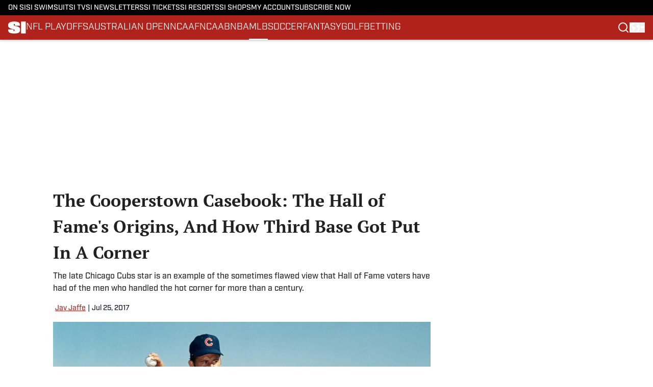

--- FILE ---
content_type: text/html
request_url: https://www.si.com/mlb/2017/07/25/hall-fame-cooperstown-casebook-ron-santo
body_size: 99014
content:
<!DOCTYPE html><html lang="en-US" q:render="ssr" q:route="html/" q:container="paused" q:version="1.15.0" q:base="https://assets.minutemediacdn.com/vl-prod/build/" q:locale="" q:manifest-hash="62rg0t" q:instance="qykm24gi7v"><!--qv q:id=0 q:key=tntn:Qb_0--><!--qv q:id=1 q:key=uXAr:vp_3--><!--qv q:s q:sref=1 q:key=--><head q:head><!--qv q:id=2 q:key=0YpJ:vp_0--><!--qv q:key=nO_0--><meta charset="utf-8" q:head><link href="https://fonts.googleapis.com" rel="preconnect" crossOrigin="" q:key="https://fonts.googleapis.com" q:head><link href="https://fonts.gstatic.com" rel="preconnect" crossOrigin="" q:key="https://fonts.gstatic.com" q:head><link href="https://fonts.googleapis.com/css2?family=Inter:wght@400;700;800&amp;family=Roboto:wght@100;200;300;400;500;600;700;800;900&amp;display=swap" rel="stylesheet" q:key="google-fonts" q:head><title q:head>The Cooperstown Casebook: The Hall of Fame&#39;s Origins, And How Third Base Got Put In A Corner</title><meta name="viewport" content="width=device-width, initial-scale=1.0" q:head><meta name="description" content="Examining the long journey to the Hall of Fame endured by late Chicago Cubs star Ron Santo, and why third basemen often have a difficult time getting the attention of voters." q:head><meta property="fb:app_id" content="531030426978426" q:head><meta property="fb:pages" content="14553116366" q:head><meta property="og:site_name" content="SI" q:head><meta property="og:url" content="https://www.si.com/mlb/2017/07/25/hall-fame-cooperstown-casebook-ron-santo" q:head><meta property="og:image:width" content="1440" q:head><meta property="og:image:height" content="810" q:head><meta name="twitter:url" content="https://www.si.com/mlb/2017/07/25/hall-fame-cooperstown-casebook-ron-santo" q:head><meta name="twitter:card" content="summary_large_image" q:head><meta name="twitter:image:width" content="1440" q:head><meta name="twitter:image:height" content="810" q:head><meta name="twitter:site" content="@SInow" q:head><meta name="robots" content="max-image-preview:large" q:head><meta name="theme-color" content="#000000" q:head><meta property="og:type" content="article" q:head><meta property="og:title" content="The Cooperstown Casebook: The Hall of Fame&#39;s Origins, And How Third Base Got Put In A Corner" q:head><meta property="og:image" content="https://www.si.com/.image/c_fill,w_1440,ar_1440:810,f_auto,q_auto,g_auto/MTY4MTAzMDkzMTM2NTk4NDAw/ron-santo-topperjpg.jpg" q:head><meta property="og:description" content="Examining the long journey to the Hall of Fame endured by late Chicago Cubs star Ron Santo, and why third basemen often have a difficult time getting the attention of voters." q:head><meta property="article:published_time" content="2017-07-25T14:43:20Z" q:head><meta property="article:modified_time" content="2017-07-25T14:43:20Z" q:head><meta property="article:section" content="MLB" q:head><meta property="article:tag" content="mlb" q:head><meta property="article:tag" content="hall-of-fame" q:head><meta property="article:tag" content="jay-jaffe" q:head><meta name="twitter:image" content="https://www.si.com/.image/c_fill,w_1440,ar_1440:810,f_auto,q_auto,g_auto/MTY4MTAzMDkzMTM2NTk4NDAw/ron-santo-topperjpg.jpg" q:head><meta name="twitter:title" content="The Cooperstown Casebook: The Hall of Fame&#39;s Origins, And How Third Base Got Put In A Corner" q:head><meta name="twitter:description" content="Examining the long journey to the Hall of Fame endured by late Chicago Cubs star Ron Santo, and why third basemen often have a difficult time getting the attention of voters." q:head><link rel="preload" href="https://use.typekit.net/pvh6tvg.css" as="font" type="font/woff2" crossorigin key="https://use.typekit.net/pvh6tvg.css" q:key="https://use.typekit.net/pvh6tvg.css" q:head><link rel="preload" href="https://fonts.gstatic.com/s/ptserif/v19/EJRVQgYoZZY2vCFuvAFWzr8.woff2" as="font" type="font/woff2" crossorigin key="https://fonts.gstatic.com/s/ptserif/v19/EJRVQgYoZZY2vCFuvAFWzr8.woff2" q:key="https://fonts.gstatic.com/s/ptserif/v19/EJRVQgYoZZY2vCFuvAFWzr8.woff2" q:head><link rel="preload" href="https://fonts.gstatic.com/s/ptserif/v19/EJRSQgYoZZY2vCFuvAnt66qSVys.woff2" as="font" type="font/woff2" crossorigin key="https://fonts.gstatic.com/s/ptserif/v19/EJRSQgYoZZY2vCFuvAnt66qSVys.woff2" q:key="https://fonts.gstatic.com/s/ptserif/v19/EJRSQgYoZZY2vCFuvAnt66qSVys.woff2" q:head><link rel="icon" href="https://images2.minutemediacdn.com/image/upload/v1713365891/shape/cover/sport/SI-f87ae31620c381274a85426b5c4f1341.ico" q:head><link rel="canonical" href="https://www.si.com/mlb/2017/07/25/hall-fame-cooperstown-casebook-ron-santo" q:head><link rel="preconnect" href="https://images2.minutemediacdn.com" crossorigin="anonymous" q:head><link rel="dns-prefetch" href="https://images2.minutemediacdn.com" q:head><style type="text/css" q:head>/*
 * The Typekit service used to deliver this font or fonts for use on websites
 * is provided by Adobe and is subject to these Terms of Use
 * http://www.adobe.com/products/eulas/tou_typekit. For font license
 * information, see the list below.
 *
 * industry:
 *   - http://typekit.com/eulas/000000000000000077519a49
 *   - http://typekit.com/eulas/000000000000000077519a43
 *   - http://typekit.com/eulas/000000000000000077519a42
 *   - http://typekit.com/eulas/000000000000000077519a3f
 *   - http://typekit.com/eulas/000000000000000077519a3d
 * mencken-std:
 *   - http://typekit.com/eulas/00000000000000007735b7ec
 *   - http://typekit.com/eulas/00000000000000007735b7f0
 *   - http://typekit.com/eulas/00000000000000007735b7fa
 *   - http://typekit.com/eulas/00000000000000007735b7f3
 * mencken-std-head:
 *   - http://typekit.com/eulas/00000000000000007735b7f2
 *   - http://typekit.com/eulas/00000000000000007735b7f5
 *   - http://typekit.com/eulas/00000000000000007735b7f7
 *   - http://typekit.com/eulas/00000000000000007735b7fc
 * mencken-std-head-compress:
 *   - http://typekit.com/eulas/00000000000000007735b7fe
 *   - http://typekit.com/eulas/00000000000000007735b7f4
 * mencken-std-head-narrow:
 *   - http://typekit.com/eulas/00000000000000007735b7ed
 *   - http://typekit.com/eulas/00000000000000007735b7ef
 * mencken-std-narrow:
 *   - http://typekit.com/eulas/00000000000000007735b804
 *   - http://typekit.com/eulas/00000000000000007735b802
 * mencken-std-text:
 *   - http://typekit.com/eulas/00000000000000007735b7fb
 *   - http://typekit.com/eulas/00000000000000007735b805
 *   - http://typekit.com/eulas/00000000000000007735b801
 *   - http://typekit.com/eulas/00000000000000007735b803
 *
 * © 2009-2026 Adobe Systems Incorporated. All Rights Reserved.
 */
/*{"last_published":"2024-05-09 11:44:48 UTC"}*/

@import url("https://p.typekit.net/p.css?s=1&k=pvh6tvg&ht=tk&f=25308.25310.25312.25314.25318.41037.41039.41040.41041.41043.41044.41045.41046.41047.41048.41052.41053.41056.41057.41058.41059.41062.41063&a=147326445&app=typekit&e=css");

@font-face {
font-family:"industry";
src:url("https://use.typekit.net/af/bc66e1/000000000000000077519a49/30/l?primer=f592e0a4b9356877842506ce344308576437e4f677d7c9b78ca2162e6cad991a&fvd=n8&v=3") format("woff2"),url("https://use.typekit.net/af/bc66e1/000000000000000077519a49/30/d?primer=f592e0a4b9356877842506ce344308576437e4f677d7c9b78ca2162e6cad991a&fvd=n8&v=3") format("woff"),url("https://use.typekit.net/af/bc66e1/000000000000000077519a49/30/a?primer=f592e0a4b9356877842506ce344308576437e4f677d7c9b78ca2162e6cad991a&fvd=n8&v=3") format("opentype");
font-display:auto;font-style:normal;font-weight:800;font-stretch:normal;
}

@font-face {
font-family:"industry";
src:url("https://use.typekit.net/af/99114e/000000000000000077519a43/30/l?primer=f592e0a4b9356877842506ce344308576437e4f677d7c9b78ca2162e6cad991a&fvd=n7&v=3") format("woff2"),url("https://use.typekit.net/af/99114e/000000000000000077519a43/30/d?primer=f592e0a4b9356877842506ce344308576437e4f677d7c9b78ca2162e6cad991a&fvd=n7&v=3") format("woff"),url("https://use.typekit.net/af/99114e/000000000000000077519a43/30/a?primer=f592e0a4b9356877842506ce344308576437e4f677d7c9b78ca2162e6cad991a&fvd=n7&v=3") format("opentype");
font-display:auto;font-style:normal;font-weight:700;font-stretch:normal;
}

@font-face {
font-family:"industry";
src:url("https://use.typekit.net/af/7e0d3b/000000000000000077519a42/30/l?primer=f592e0a4b9356877842506ce344308576437e4f677d7c9b78ca2162e6cad991a&fvd=n4&v=3") format("woff2"),url("https://use.typekit.net/af/7e0d3b/000000000000000077519a42/30/d?primer=f592e0a4b9356877842506ce344308576437e4f677d7c9b78ca2162e6cad991a&fvd=n4&v=3") format("woff"),url("https://use.typekit.net/af/7e0d3b/000000000000000077519a42/30/a?primer=f592e0a4b9356877842506ce344308576437e4f677d7c9b78ca2162e6cad991a&fvd=n4&v=3") format("opentype");
font-display:auto;font-style:normal;font-weight:400;font-stretch:normal;
}

@font-face {
font-family:"industry";
src:url("https://use.typekit.net/af/e15078/000000000000000077519a3f/30/l?primer=f592e0a4b9356877842506ce344308576437e4f677d7c9b78ca2162e6cad991a&fvd=n6&v=3") format("woff2"),url("https://use.typekit.net/af/e15078/000000000000000077519a3f/30/d?primer=f592e0a4b9356877842506ce344308576437e4f677d7c9b78ca2162e6cad991a&fvd=n6&v=3") format("woff"),url("https://use.typekit.net/af/e15078/000000000000000077519a3f/30/a?primer=f592e0a4b9356877842506ce344308576437e4f677d7c9b78ca2162e6cad991a&fvd=n6&v=3") format("opentype");
font-display:auto;font-style:normal;font-weight:600;font-stretch:normal;
}

@font-face {
font-family:"industry";
src:url("https://use.typekit.net/af/7c1fb9/000000000000000077519a3d/30/l?primer=f592e0a4b9356877842506ce344308576437e4f677d7c9b78ca2162e6cad991a&fvd=n5&v=3") format("woff2"),url("https://use.typekit.net/af/7c1fb9/000000000000000077519a3d/30/d?primer=f592e0a4b9356877842506ce344308576437e4f677d7c9b78ca2162e6cad991a&fvd=n5&v=3") format("woff"),url("https://use.typekit.net/af/7c1fb9/000000000000000077519a3d/30/a?primer=f592e0a4b9356877842506ce344308576437e4f677d7c9b78ca2162e6cad991a&fvd=n5&v=3") format("opentype");
font-display:auto;font-style:normal;font-weight:500;font-stretch:normal;
}

@font-face {
font-family:"mencken-std";
src:url("https://use.typekit.net/af/d5f38e/00000000000000007735b7ec/30/l?primer=f592e0a4b9356877842506ce344308576437e4f677d7c9b78ca2162e6cad991a&fvd=n4&v=3") format("woff2"),url("https://use.typekit.net/af/d5f38e/00000000000000007735b7ec/30/d?primer=f592e0a4b9356877842506ce344308576437e4f677d7c9b78ca2162e6cad991a&fvd=n4&v=3") format("woff"),url("https://use.typekit.net/af/d5f38e/00000000000000007735b7ec/30/a?primer=f592e0a4b9356877842506ce344308576437e4f677d7c9b78ca2162e6cad991a&fvd=n4&v=3") format("opentype");
font-display:auto;font-style:normal;font-weight:400;font-stretch:normal;
}

@font-face {
font-family:"mencken-std";
src:url("https://use.typekit.net/af/8ed1de/00000000000000007735b7f0/30/l?subset_id=2&fvd=i4&v=3") format("woff2"),url("https://use.typekit.net/af/8ed1de/00000000000000007735b7f0/30/d?subset_id=2&fvd=i4&v=3") format("woff"),url("https://use.typekit.net/af/8ed1de/00000000000000007735b7f0/30/a?subset_id=2&fvd=i4&v=3") format("opentype");
font-display:auto;font-style:italic;font-weight:400;font-stretch:normal;
}

@font-face {
font-family:"mencken-std";
src:url("https://use.typekit.net/af/d7ff50/00000000000000007735b7fa/30/l?subset_id=2&fvd=i7&v=3") format("woff2"),url("https://use.typekit.net/af/d7ff50/00000000000000007735b7fa/30/d?subset_id=2&fvd=i7&v=3") format("woff"),url("https://use.typekit.net/af/d7ff50/00000000000000007735b7fa/30/a?subset_id=2&fvd=i7&v=3") format("opentype");
font-display:auto;font-style:italic;font-weight:700;font-stretch:normal;
}

@font-face {
font-family:"mencken-std";
src:url("https://use.typekit.net/af/2f7f90/00000000000000007735b7f3/30/l?primer=f592e0a4b9356877842506ce344308576437e4f677d7c9b78ca2162e6cad991a&fvd=n7&v=3") format("woff2"),url("https://use.typekit.net/af/2f7f90/00000000000000007735b7f3/30/d?primer=f592e0a4b9356877842506ce344308576437e4f677d7c9b78ca2162e6cad991a&fvd=n7&v=3") format("woff"),url("https://use.typekit.net/af/2f7f90/00000000000000007735b7f3/30/a?primer=f592e0a4b9356877842506ce344308576437e4f677d7c9b78ca2162e6cad991a&fvd=n7&v=3") format("opentype");
font-display:auto;font-style:normal;font-weight:700;font-stretch:normal;
}

@font-face {
font-family:"mencken-std-head";
src:url("https://use.typekit.net/af/5e6e66/00000000000000007735b7f2/30/l?primer=7cdcb44be4a7db8877ffa5c0007b8dd865b3bbc383831fe2ea177f62257a9191&fvd=i4&v=3") format("woff2"),url("https://use.typekit.net/af/5e6e66/00000000000000007735b7f2/30/d?primer=7cdcb44be4a7db8877ffa5c0007b8dd865b3bbc383831fe2ea177f62257a9191&fvd=i4&v=3") format("woff"),url("https://use.typekit.net/af/5e6e66/00000000000000007735b7f2/30/a?primer=7cdcb44be4a7db8877ffa5c0007b8dd865b3bbc383831fe2ea177f62257a9191&fvd=i4&v=3") format("opentype");
font-display:auto;font-style:italic;font-weight:400;font-stretch:normal;
}

@font-face {
font-family:"mencken-std-head";
src:url("https://use.typekit.net/af/d20c8b/00000000000000007735b7f5/30/l?primer=7cdcb44be4a7db8877ffa5c0007b8dd865b3bbc383831fe2ea177f62257a9191&fvd=n4&v=3") format("woff2"),url("https://use.typekit.net/af/d20c8b/00000000000000007735b7f5/30/d?primer=7cdcb44be4a7db8877ffa5c0007b8dd865b3bbc383831fe2ea177f62257a9191&fvd=n4&v=3") format("woff"),url("https://use.typekit.net/af/d20c8b/00000000000000007735b7f5/30/a?primer=7cdcb44be4a7db8877ffa5c0007b8dd865b3bbc383831fe2ea177f62257a9191&fvd=n4&v=3") format("opentype");
font-display:auto;font-style:normal;font-weight:400;font-stretch:normal;
}

@font-face {
font-family:"mencken-std-head";
src:url("https://use.typekit.net/af/42eeed/00000000000000007735b7f7/30/l?primer=7cdcb44be4a7db8877ffa5c0007b8dd865b3bbc383831fe2ea177f62257a9191&fvd=n7&v=3") format("woff2"),url("https://use.typekit.net/af/42eeed/00000000000000007735b7f7/30/d?primer=7cdcb44be4a7db8877ffa5c0007b8dd865b3bbc383831fe2ea177f62257a9191&fvd=n7&v=3") format("woff"),url("https://use.typekit.net/af/42eeed/00000000000000007735b7f7/30/a?primer=7cdcb44be4a7db8877ffa5c0007b8dd865b3bbc383831fe2ea177f62257a9191&fvd=n7&v=3") format("opentype");
font-display:auto;font-style:normal;font-weight:700;font-stretch:normal;
}

@font-face {
font-family:"mencken-std-head";
src:url("https://use.typekit.net/af/656ad8/00000000000000007735b7fc/30/l?primer=7cdcb44be4a7db8877ffa5c0007b8dd865b3bbc383831fe2ea177f62257a9191&fvd=i7&v=3") format("woff2"),url("https://use.typekit.net/af/656ad8/00000000000000007735b7fc/30/d?primer=7cdcb44be4a7db8877ffa5c0007b8dd865b3bbc383831fe2ea177f62257a9191&fvd=i7&v=3") format("woff"),url("https://use.typekit.net/af/656ad8/00000000000000007735b7fc/30/a?primer=7cdcb44be4a7db8877ffa5c0007b8dd865b3bbc383831fe2ea177f62257a9191&fvd=i7&v=3") format("opentype");
font-display:auto;font-style:italic;font-weight:700;font-stretch:normal;
}

@font-face {
font-family:"mencken-std-head-compress";
src:url("https://use.typekit.net/af/7af2ec/00000000000000007735b7fe/30/l?primer=f592e0a4b9356877842506ce344308576437e4f677d7c9b78ca2162e6cad991a&fvd=n4&v=3") format("woff2"),url("https://use.typekit.net/af/7af2ec/00000000000000007735b7fe/30/d?primer=f592e0a4b9356877842506ce344308576437e4f677d7c9b78ca2162e6cad991a&fvd=n4&v=3") format("woff"),url("https://use.typekit.net/af/7af2ec/00000000000000007735b7fe/30/a?primer=f592e0a4b9356877842506ce344308576437e4f677d7c9b78ca2162e6cad991a&fvd=n4&v=3") format("opentype");
font-display:auto;font-style:normal;font-weight:400;font-stretch:normal;
}

@font-face {
font-family:"mencken-std-head-compress";
src:url("https://use.typekit.net/af/a6e176/00000000000000007735b7f4/30/l?primer=f592e0a4b9356877842506ce344308576437e4f677d7c9b78ca2162e6cad991a&fvd=n7&v=3") format("woff2"),url("https://use.typekit.net/af/a6e176/00000000000000007735b7f4/30/d?primer=f592e0a4b9356877842506ce344308576437e4f677d7c9b78ca2162e6cad991a&fvd=n7&v=3") format("woff"),url("https://use.typekit.net/af/a6e176/00000000000000007735b7f4/30/a?primer=f592e0a4b9356877842506ce344308576437e4f677d7c9b78ca2162e6cad991a&fvd=n7&v=3") format("opentype");
font-display:auto;font-style:normal;font-weight:700;font-stretch:normal;
}

@font-face {
font-family:"mencken-std-head-narrow";
src:url("https://use.typekit.net/af/abc024/00000000000000007735b7ed/30/l?primer=7cdcb44be4a7db8877ffa5c0007b8dd865b3bbc383831fe2ea177f62257a9191&fvd=n7&v=3") format("woff2"),url("https://use.typekit.net/af/abc024/00000000000000007735b7ed/30/d?primer=7cdcb44be4a7db8877ffa5c0007b8dd865b3bbc383831fe2ea177f62257a9191&fvd=n7&v=3") format("woff"),url("https://use.typekit.net/af/abc024/00000000000000007735b7ed/30/a?primer=7cdcb44be4a7db8877ffa5c0007b8dd865b3bbc383831fe2ea177f62257a9191&fvd=n7&v=3") format("opentype");
font-display:auto;font-style:normal;font-weight:700;font-stretch:normal;
}

@font-face {
font-family:"mencken-std-head-narrow";
src:url("https://use.typekit.net/af/084292/00000000000000007735b7ef/30/l?primer=7cdcb44be4a7db8877ffa5c0007b8dd865b3bbc383831fe2ea177f62257a9191&fvd=n4&v=3") format("woff2"),url("https://use.typekit.net/af/084292/00000000000000007735b7ef/30/d?primer=7cdcb44be4a7db8877ffa5c0007b8dd865b3bbc383831fe2ea177f62257a9191&fvd=n4&v=3") format("woff"),url("https://use.typekit.net/af/084292/00000000000000007735b7ef/30/a?primer=7cdcb44be4a7db8877ffa5c0007b8dd865b3bbc383831fe2ea177f62257a9191&fvd=n4&v=3") format("opentype");
font-display:auto;font-style:normal;font-weight:400;font-stretch:normal;
}

@font-face {
font-family:"mencken-std-narrow";
src:url("https://use.typekit.net/af/f83182/00000000000000007735b804/30/l?primer=7cdcb44be4a7db8877ffa5c0007b8dd865b3bbc383831fe2ea177f62257a9191&fvd=n4&v=3") format("woff2"),url("https://use.typekit.net/af/f83182/00000000000000007735b804/30/d?primer=7cdcb44be4a7db8877ffa5c0007b8dd865b3bbc383831fe2ea177f62257a9191&fvd=n4&v=3") format("woff"),url("https://use.typekit.net/af/f83182/00000000000000007735b804/30/a?primer=7cdcb44be4a7db8877ffa5c0007b8dd865b3bbc383831fe2ea177f62257a9191&fvd=n4&v=3") format("opentype");
font-display:auto;font-style:normal;font-weight:400;font-stretch:normal;
}

@font-face {
font-family:"mencken-std-narrow";
src:url("https://use.typekit.net/af/55b9f9/00000000000000007735b802/30/l?primer=7cdcb44be4a7db8877ffa5c0007b8dd865b3bbc383831fe2ea177f62257a9191&fvd=n7&v=3") format("woff2"),url("https://use.typekit.net/af/55b9f9/00000000000000007735b802/30/d?primer=7cdcb44be4a7db8877ffa5c0007b8dd865b3bbc383831fe2ea177f62257a9191&fvd=n7&v=3") format("woff"),url("https://use.typekit.net/af/55b9f9/00000000000000007735b802/30/a?primer=7cdcb44be4a7db8877ffa5c0007b8dd865b3bbc383831fe2ea177f62257a9191&fvd=n7&v=3") format("opentype");
font-display:auto;font-style:normal;font-weight:700;font-stretch:normal;
}

@font-face {
font-family:"mencken-std-text";
src:url("https://use.typekit.net/af/6f6c99/00000000000000007735b7fb/30/l?primer=f592e0a4b9356877842506ce344308576437e4f677d7c9b78ca2162e6cad991a&fvd=i7&v=3") format("woff2"),url("https://use.typekit.net/af/6f6c99/00000000000000007735b7fb/30/d?primer=f592e0a4b9356877842506ce344308576437e4f677d7c9b78ca2162e6cad991a&fvd=i7&v=3") format("woff"),url("https://use.typekit.net/af/6f6c99/00000000000000007735b7fb/30/a?primer=f592e0a4b9356877842506ce344308576437e4f677d7c9b78ca2162e6cad991a&fvd=i7&v=3") format("opentype");
font-display:auto;font-style:italic;font-weight:700;font-stretch:normal;
}

@font-face {
font-family:"mencken-std-text";
src:url("https://use.typekit.net/af/ad03c1/00000000000000007735b805/30/l?primer=f592e0a4b9356877842506ce344308576437e4f677d7c9b78ca2162e6cad991a&fvd=i4&v=3") format("woff2"),url("https://use.typekit.net/af/ad03c1/00000000000000007735b805/30/d?primer=f592e0a4b9356877842506ce344308576437e4f677d7c9b78ca2162e6cad991a&fvd=i4&v=3") format("woff"),url("https://use.typekit.net/af/ad03c1/00000000000000007735b805/30/a?primer=f592e0a4b9356877842506ce344308576437e4f677d7c9b78ca2162e6cad991a&fvd=i4&v=3") format("opentype");
font-display:auto;font-style:italic;font-weight:400;font-stretch:normal;
}

@font-face {
font-family:"mencken-std-text";
src:url("https://use.typekit.net/af/2bfbdc/00000000000000007735b801/30/l?primer=f592e0a4b9356877842506ce344308576437e4f677d7c9b78ca2162e6cad991a&fvd=n7&v=3") format("woff2"),url("https://use.typekit.net/af/2bfbdc/00000000000000007735b801/30/d?primer=f592e0a4b9356877842506ce344308576437e4f677d7c9b78ca2162e6cad991a&fvd=n7&v=3") format("woff"),url("https://use.typekit.net/af/2bfbdc/00000000000000007735b801/30/a?primer=f592e0a4b9356877842506ce344308576437e4f677d7c9b78ca2162e6cad991a&fvd=n7&v=3") format("opentype");
font-display:auto;font-style:normal;font-weight:700;font-stretch:normal;
}

@font-face {
font-family:"mencken-std-text";
src:url("https://use.typekit.net/af/94fbf5/00000000000000007735b803/30/l?primer=f592e0a4b9356877842506ce344308576437e4f677d7c9b78ca2162e6cad991a&fvd=n4&v=3") format("woff2"),url("https://use.typekit.net/af/94fbf5/00000000000000007735b803/30/d?primer=f592e0a4b9356877842506ce344308576437e4f677d7c9b78ca2162e6cad991a&fvd=n4&v=3") format("woff"),url("https://use.typekit.net/af/94fbf5/00000000000000007735b803/30/a?primer=f592e0a4b9356877842506ce344308576437e4f677d7c9b78ca2162e6cad991a&fvd=n4&v=3") format("opentype");
font-display:auto;font-style:normal;font-weight:400;font-stretch:normal;
}

.tk-industry { font-family: "industry",sans-serif; }
.tk-mencken-std { font-family: "mencken-std",sans-serif; }
.tk-mencken-std-head { font-family: "mencken-std-head",sans-serif; }
.tk-mencken-std-head-compress { font-family: "mencken-std-head-compress",sans-serif; }
.tk-mencken-std-head-narrow { font-family: "mencken-std-head-narrow",sans-serif; }
.tk-mencken-std-narrow { font-family: "mencken-std-narrow",sans-serif; }
.tk-mencken-std-text { font-family: "mencken-std-text",sans-serif; }
@font-face {font-family: 'PT Serif';
  font-style: normal;
  font-weight: 400;
  font-display: swap;
  src: url(https://fonts.gstatic.com/s/ptserif/v19/EJRVQgYoZZY2vCFuvAFWzr8.woff2) format('woff2');
  unicode-range: U+0000-00FF, U+0131, U+0152-0153, U+02BB-02BC, U+02C6, U+02DA, U+02DC, U+0304, U+0308, U+0329, U+2000-206F, U+20AC, U+2122, U+2191, U+2193, U+2212, U+2215, U+FEFF, U+FFFD;}@font-face {font-family: 'PT Serif';
  font-style: normal;
  font-weight: 700;
  font-display: swap;
  src: url(https://fonts.gstatic.com/s/ptserif/v19/EJRSQgYoZZY2vCFuvAnt66qSVys.woff2) format('woff2');
  unicode-range: U+0000-00FF, U+0131, U+0152-0153, U+02BB-02BC, U+02C6, U+02DA, U+02DC, U+0304, U+0308, U+0329, U+2000-206F, U+20AC, U+2122, U+2191, U+2193, U+2212, U+2215, U+FEFF, U+FFFD;}</style><style q:head>:root {--color-black:#000000;--color-blue:#0066CC;--color-darkGrey:#212121;--color-grey:#8B8B8B;--color-lightGrey:#F9F9FB;--color-primary:#af231c;--color-secondary:#0A1529;--color-white:#FFFFFF;--font-family-big:industry;--font-weight-big:500;--font-size-big-lg:16px;--font-size-big-md:16px;--font-size-big-sm:16px;--font-family-bigger:PT Serif;--font-weight-bigger:700;--font-size-bigger-lg:16px;--font-size-bigger-md:16px;--font-size-bigger-sm:16px;--font-family-gigantic:PT Serif;--font-weight-gigantic:700;--font-size-gigantic-lg:34px;--font-size-gigantic-md:32px;--font-size-gigantic-sm:28px;--font-family-huge:industry;--font-weight-huge:800;--font-size-huge-lg:28px;--font-size-huge-md:26px;--font-size-huge-sm:26px;--font-family-large:industry;--font-weight-large:800;--font-size-large-lg:18px;--font-size-large-md:18px;--font-size-large-sm:18px;--font-family-normal:PT Serif;--font-weight-normal:400;--font-size-normal-lg:16px;--font-size-normal-md:16px;--font-size-normal-sm:16px;--font-family-tiny:industry;--font-weight-tiny:500;--font-size-tiny-lg:14px;--font-size-tiny-md:14px;--font-size-tiny-sm:14px;}</style><script async type="text/javascript" id="clientApiData" q:key="clientApiData" q:head>window.clientApiData = {"pageData":{"tags":["registration-wall"],"distributionChannels":["author|jay-jaffe","mlb","news-sitemap"],"language":"en","experiments":[],"pageType":"PostPage","articleId":"01j8hjfz8444","property":"si","contentTags":["mlb","hall-of-fame","jay-jaffe"],"isMobileViewer":false,"topic":"","vertical":"","siteName":"SI","resourceID":"01j8hjfz8444","autoTags":[]},"paletteData":{"colors":{"black":"#000000","blue":"#0066CC","darkGrey":"#212121","grey":"#8B8B8B","lightGrey":"#F9F9FB","primary":"#af231c","secondary":"#0A1529","white":"#FFFFFF"},"fonts":[{"family":"industry","stylesheetUrl":"https://use.typekit.net/pvh6tvg.css","type":"stylesheetUrl","weights":["600","500","700","400","800"]},{"family":"PT Serif","stylesheetUrl":"https://fonts.googleapis.com/css?family=PT Serif:300,400,500,600,700&display=swap","type":"stylesheetUrl","weights":["400","700"]}],"typography":{"big":{"fontFamily":"industry","fontWeight":500,"screenSizes":{"large":16,"medium":16,"small":16}},"bigger":{"fontFamily":"PT Serif","fontWeight":700,"screenSizes":{"large":16,"medium":16,"small":16}},"gigantic":{"fontFamily":"PT Serif","fontWeight":700,"screenSizes":{"large":34,"medium":32,"small":28}},"huge":{"fontFamily":"industry","fontWeight":800,"screenSizes":{"large":28,"medium":26,"small":26}},"large":{"fontFamily":"industry","fontWeight":800,"screenSizes":{"large":18,"medium":18,"small":18}},"normal":{"fontFamily":"PT Serif","fontWeight":400,"screenSizes":{"large":16,"medium":16,"small":16}},"tiny":{"fontFamily":"industry","fontWeight":500,"screenSizes":{"large":14,"medium":14,"small":14}}}}};</script><script type="text/javascript" id="OneTrustAutoBlock" q:key="oneTrustAutoBlock" q:head></script><script type="text/javascript" src="https://cdn-ukwest.onetrust.com/scripttemplates/otSDKStub.js" id="OneTrustURL" data-domain-script="01948995-2b4d-78dc-a8c2-9a61ad90edd4" q:key="oneTrustStub" q:head></script><script type="text/javascript" src="https://cdn.cookielaw.org/opt-out/otCCPAiab.js" id="OneTrustIAB" ccpa-opt-out-ids="C0004" ccpa-opt-out-geo="ca" ccpa-opt-out-lspa="true" q:key="oneTrustIAB" q:head></script><script type="text/javascript" id="OneTrustInit" q:key="oneTrustInit" q:head>
      function OptanonWrapper() {
      const geoData = OneTrust.getGeolocationData?.();
      const isUS = (geoData?.country === "US");
      const groups = window.OnetrustActiveGroups || '';
      const consentGiven = groups.includes(',C0004,');

      const shouldLoadAutoBlockScript = !isUS || (isUS && !consentGiven);

      // Update Permutive consent based on current consent status
      function updatePermutiveConsent(hasConsent) {
        function attemptUpdate() {
          if (window.permutive && typeof window.permutive.consent === 'function') {
            if (hasConsent) {
              window.permutive.consent({ "opt_in": true, "token": "CONSENT_CAPTURED" });
            } else {
              window.permutive.consent({ "opt_in": false });
            }
            return true;
          }
          return false;
        }

        // Try immediately
        if (!attemptUpdate()) {
          // If Permutive isn't ready, retry after a short delay
          setTimeout(function() {
            attemptUpdate();
          }, 200);
        }
      }

      // Set initial Permutive consent status
      updatePermutiveConsent(consentGiven);

      // Set up consent change handler to update Permutive when consent changes
      OneTrust.OnConsentChanged(function(eventData) {
        // Use a small delay to ensure OnetrustActiveGroups is updated
        // OneTrust may fire the callback before updating the groups
        setTimeout(function() {
          // Update consent status from event data
          const updatedGroups = window.OnetrustActiveGroups || '';
          const updatedConsentGiven = updatedGroups.includes(',C0004,');
          updatePermutiveConsent(updatedConsentGiven);

          // Handle auto-block script loading and page reload for US users
          // If user is in US and opts out (no longer has consent), load auto-block
          if (isUS && !updatedConsentGiven) {
            loadAutoBlockScript();
            location.reload();
          }
        }, 150);
      });

      if (shouldLoadAutoBlockScript) {
        loadAutoBlockScript();
      }

      function loadAutoBlockScript() {
        const autoBlockScript = document.getElementById('OneTrustAutoBlock');
        if (autoBlockScript && !autoBlockScript.src) {
          autoBlockScript.src = 'https://cdn-ukwest.onetrust.com/consent/01948995-2b4d-78dc-a8c2-9a61ad90edd4/OtAutoBlock.js';
        }
      }
    }
  </script><script async src="https://accounts.google.com/gsi/client" id="google-auth" q:key="google-auth" q:head></script><script async src="https://edge-auth.microsoft.com/js/ms_auth_client.min.js" id="microsoft-auth" q:key="microsoft-oauth" q:head></script><script type="text/javascript" id="mmBCPageData" q:key="mmBCPageData" q:head>
        window.mmBCPageData = {
          property: 'si',
          authors: ["jay-jaffe"],
          pageType: 'PostPage',
        };</script><script async type="text/javascript" id="update-hem-cookie" q:key="update-hem-cookie" q:head>
      (function () {
        function getCookie(name) {
          const value = '; ' + document.cookie;
          const parts = value.split('; ' + name + '=');
          if (parts.length === 2) {
            return parts.pop().split(";").shift();
          }
          return null;
        }

        function processUserId(userId) {
            if (!userId) return;
            document.cookie = 'mm_bc_user_sha' + '=' + userId + '; path=/; max-age=31536000; Secure; SameSite=Lax';
        }

        const existingValue = getCookie('mm_bc_user_sha');
        if (existingValue) {
          processUserId(existingValue);
          return;
        }

        if (window.dataLayer && Array.isArray(window.dataLayer)) {
          const found = window.dataLayer.find(e => e.bc_reg_user_id);
          if (found) {
            processUserId(found.bc_reg_user_id);
            return;
          }
        }

        // Intercept future pushes to dataLayer and capture bc_reg_user_id
        if (window.dataLayer) {
          const originalPush = window.dataLayer.push;
          window.dataLayer.push = function () {
            for (let arg of arguments) {
              if (arg.bc_reg_user_id) {
                processUserId(arg.bc_reg_user_id);
              }
            }
            return originalPush.apply(window.dataLayer, arguments);
          };
        }
    })();
  </script><script id="chartbeatData" type="text/javascript" q:key="chartbeatData" q:head>
    window._sf_async_config = {
      uid: 67224,
      domain: 'www.si.com',
      useCanonical: true,
      useCanonicalDomain: true,
      flickerControl: false,
      sections: 'MLB',
      authors: 'Jay Jaffe'
    };
  </script><script id="chartbeatHeadline" type="text/javascript" src="https://static.chartbeat.com/js/chartbeat_mab.js" async q:key="chartbeatHeadline" q:head></script><script src="https://ak.sail-horizon.com/spm/spm.v1.min.js" id="sailthru" async q:key="sailthru" q:head></script><script id="sailthruInit" type="text/javascript" q:key="sailthruInit" q:head>
    // Wait for Sailthru to be available on window before initializing
    (function checkSailthru(attempts = 0) {
      if (typeof window.Sailthru !== 'undefined') {
        Sailthru.init({ customerId: '855bffce2bac59b73c9fb6e3b423d78f' });
      } else if (attempts < 3) {
        // Check again after a short delay, limit to 3 attempts
        setTimeout(() => checkSailthru(attempts + 1), 100);
      }
    })();
  </script><script src="https://static.chartbeat.com/js/chartbeat.js" async type="text/javascript" class="optanon-category-C0002 optanon-category-SPD_BG" q:key="chartbeat" q:head></script><script src="https://static.chartbeat.com/js/subscriptions.js" async type="text/javascript" q:key="chartbeatSubscriptions" q:head></script><script id="chartbeatConversion" type="text/javascript" q:key="chartbeatConversion" q:head>
    class ChartbeatConversionEvents {
      constructor() {
        this.isAttached = false;
        this.observer = null;
        this.originalPushState = history.pushState;
        this.init();
      }

      // Form finders
      findRegForm() {
        // Return the iframe container since we can't access cross-origin iframe content
        const form = document.getElementById('voltax-auth-openpass');
        const iframe = form?.querySelector('iframe');
        return iframe || null;
      }

      findNewsletterForm() {
        return document.getElementsByClassName('bcForm')[0]?.querySelector('input[type="text"]') || null;
      }

      // Track event helper
      track(eventName) {
        if (typeof window.chartbeat === 'function') {
          chartbeat(eventName);
        }
      }

      // Creates a tracker with start/complete/cancel state management
      createTracker(prefix) {
        let hasShown = false;
        let hasStarted = false;
        let hasCompleted = false;
        let hasCanceled = false;
        
        return {
          shown: () => { hasShown = true; this.track(prefix + 'Shown'); },
          start: () => { hasStarted = true; this.track(prefix + 'Start'); },
          complete: () => { hasCompleted = true; if (hasStarted) this.track(prefix + 'Complete'); },
          cancel: () => { 
            if (hasShown && !hasCompleted && !hasCanceled) {
              hasCanceled = true;
              this.track(prefix + 'Cancel');
            }
          }
        };
      }

      // Registration Wall tracking
      setupRegistrationTracking(regForm) {
        const reg = this.createTracker('trackRegistration');
        reg.shown();
        
        // Start: any auth button click or openpass form
        regForm.querySelectorAll('.voltax-auth-button, .voltax-auth-google-button')
          .forEach(btn => btn.addEventListener('click', reg.start, { once: true }));

        // OpenPass iframe tracking
        const iframe = regForm.querySelector('#voltax-auth-openpass').querySelector('iframe');
        if (!iframe) {
          return;
        }
        
        let hasInteracted = false;
        // Only event that is triggered when the user is interacting with the iframe
        iframe.addEventListener('mouseenter', () => {
          hasInteracted = true;
          reg.start();
        }, { once: true });

        // Complete: when "voltax_auth_provider" is set in local storage
        // Cancel: when modal closes without completing (modal removed from DOM)
        const regObserver = new MutationObserver(() => {
          if (localStorage.getItem('voltax_auth_provider')) {
            reg.complete();
            regObserver.disconnect();
          } else if (!iframe.isConnected) {
            reg.cancel();
            regObserver.disconnect();
          }
        });
        regObserver.observe(document.body, { childList: true, subtree: true });
        
        // Cancel: leave page without completing (user navigates away)
        window.addEventListener('beforeunload', reg.cancel);
      }

      // Newsletter tracking
      setupNewsletterTracking(newsletterForm) {
        const nl = this.createTracker('trackNewsletterSignup');
        nl.shown();
        
        const emailInput = newsletterForm.querySelector('input[type="text"]');
        const submitBtn = newsletterForm.querySelector('.blueConicButton input[type="submit"]');
        
        // Start: focus email input
        if (emailInput) {
          emailInput.addEventListener('focus', nl.start, { once: true });
        }
        
        // Complete: form submit or button click
        newsletterForm.addEventListener('submit', nl.complete, { once: true });
        if (submitBtn) {
          submitBtn.addEventListener('click', nl.complete, { once: true });
        }
        
        // Cancel: leave page, URL change (finite scroll), or form is removed from DOM
        window.addEventListener('beforeunload', nl.cancel);
        window.addEventListener('popstate', nl.cancel);
        
        // Cancel: when modal closes without completing (form removed from DOM)
        const nlObserver = new MutationObserver(() => {
          if (!newsletterForm.isConnected) {
            nl.cancel();
            nlObserver.disconnect();
          }
        });
        nlObserver.observe(document.body, { childList: true, subtree: true });
        
        const originalPushState = this.originalPushState;
        history.pushState = function(...args) {
          nl.cancel();
          return originalPushState.apply(history, args);
        };
      }

      attachListener() {
        if (this.isAttached) return;
        
        const regForm = this.findRegForm();
        const newsletterForm = this.findNewsletterForm();
        
        if (typeof window.chartbeat !== 'function' || (!regForm && !newsletterForm)) return;

        if (regForm) this.setupRegistrationTracking(document.getElementById('voltax-sign-in'));
        if (newsletterForm) this.setupNewsletterTracking(document.getElementsByClassName('bcForm')[0]);

        this.isAttached = true;
        if (this.observer) this.observer.disconnect();
      }

      init() {
        this.observer = new MutationObserver(() => this.attachListener());
        this.observer.observe(document.body, { childList: true, subtree: true });
        this.attachListener();
      }
    }

    window.addEventListener("DOMContentLoaded", () => {
      new ChartbeatConversionEvents();
    });
  </script><script async type="text/javascript" id="cwv-tracker" q:key="cwv-tracker" q:head>
          (function () {
            const SAMPLE_PERCENTAGE = 25;
            if (Math.random() < SAMPLE_PERCENTAGE / 100) {
              const script = document.createElement("script");
              script.src =
                "https://assets.minutemediacdn.com/mm-cwv-tracker/prod/mm-cwv-tracker.js";
              script.async = true;
              document.head.appendChild(script);
            }
          })();
        </script><script async type="text/javascript" id="GTM" data-consent-category="C0001" q:key="GTM" q:head>(function(w,d,s,l,i){w[l]=w[l]||[];w[l].push({'gtm.start': new Date().getTime(),event:'gtm.js'});var f=d.getElementsByTagName(s)[0],j=d.createElement(s),dl=l!='dataLayer'?'&l='+l:'';j.async=true;j.src='https://www.googletagmanager.com/gtm.js?id='+i+dl;f.parentNode.insertBefore(j,f);})(window,document,'script','dataLayer','GTM-TCW5HW')</script><script async type="text/javascript" id="Adshield" data-consent-category="C0004" q:key="Adshield" q:head>const script1 = document.createElement('script');
script1.setAttribute("async", "");
script1.setAttribute("id", "WaKHdIdeRP");
script1.setAttribute("data-sdk", "l/1.1.31");
script1.setAttribute("data-cfasync", "false");
script1.setAttribute("nowprocket", "");
script1.setAttribute("src", "https://html-load.com/sdk.js");
script1.setAttribute("charset", "UTF-8");
script1.setAttribute("data", "nxznpufsoujubuzcso8so4sbiu4nuvs6u9sbkuwsocuju5sbu9cs1u9u9ujuwsouvuju5uku9kuwsouju9vujsrbccuwsou34srsbiu4nu3sououx");
script1.setAttribute("onload", "(async()=>{var e,t,r,o,a;try{e=e=>{try{confirm('There was a problem loading the page. Please click OK to learn more.')?m.href=t+'?url='+o(m.href)+'&error='+o(e)+'&domain='+r:m.reload()}catch(a){location.href=t+'?eventId=&error=Vml0YWwgQVBJIGJsb2NrZWQ%3D&domain='+r}},t='https://report.error-report.com/modal',r='html-load.com',o=btoa;const n=window,i=document,s=e=>new Promise((t=>{const r=.1*e,o=e+Math.floor(2*Math.random()*r)-r;setTimeout(t,o)})),l=n.addEventListener.bind(n),d=n.postMessage.bind(n),c='message',m=location,h=Math.random,w=clearInterval,g='setAttribute';a=async a=>{try{localStorage.setItem(m.host+'_fa_'+o('last_bfa_at'),Date.now().toString())}catch(f){}setInterval((()=>{i.body&&(i.body.remove(),i.body.innerHTML='')}),100);const n=await fetch('https://error-report.com/report?type=loader_light&url='+o(m.href)+'&error='+o(a)+'&request_id='+o(Math.random().toString().slice(2)),{method:'POST'}).then((e=>e.text())),s=new Promise((e=>{l('message',(t=>{'as_modal_loaded'===t.data&&e()}))}));let d=i.createElement('iframe');d.src=t+'?url='+o(m.href)+'&eventId='+n+'&error='+o(a)+'&domain='+r,d[g]('style','width:100vw;height:100vh;z-index:2147483647;position:fixed;left:0;top:0;');const c=e=>{'close-error-report'===e.data&&(d.remove(),removeEventListener('message',c))};l('message',c),i.documentElement.appendChild(d);const h=setInterval((()=>{if(!i.contains(d))return w(h);(()=>{const e=d.getBoundingClientRect();return'none'!==getComputedStyle(d).display&&0!==e.width&&0!==e.height})()||(w(h),e(a))}),1e3);await new Promise(((e,t)=>{s.then(e),setTimeout((()=>t(a)),3e3)}))};const f=()=>new Promise(((e,t)=>{let r=h().toString(),o=h().toString();l(c,(e=>e.data===r&&d(o,'*'))),l(c,(t=>t.data===o&&e())),d(r,'*')})),p=async()=>{try{let e=!1;const t=h().toString();if(l(c,(r=>{r.data===t+'_as_res'&&(e=!0)})),d(t+'_as_req','*'),await f(),await s(500),e)return!0}catch(e){}return!1},y=[100,500,1e3],u=o('_bfa_message'+location.hostname);for(let e=0;e<=y.length&&!await p();e++){if(window[u])throw window[u];if(e===y.length-1)throw'Failed to load website properly since '+r+' is tainted. Please allow '+r;await s(y[e])}}catch(n){try{await a(n)}catch(i){e(n)}}})();");
script1.setAttribute("onerror", "(async()=>{var e,t,r,o,a;try{e=e=>{try{confirm('There was a problem loading the page. Please click OK to learn more.')?m.href=t+'?url='+o(m.href)+'&error='+o(e)+'&domain='+r:m.reload()}catch(a){location.href=t+'?eventId=&error=Vml0YWwgQVBJIGJsb2NrZWQ%3D&domain='+r}},t='https://report.error-report.com/modal',r='html-load.com',o=btoa;const n=window,s=document,i=JSON.parse(atob('WyJodG1sLWxvYWQuY29tIiwiZmIuaHRtbC1sb2FkLmNvbSIsImQxcTd1bGQ4bzBsMXA2LmNsb3VkZnJvbnQubmV0IiwiY29udGVudC1sb2FkZXIuY29tIiwiZmIuY29udGVudC1sb2FkZXIuY29tIl0=')),l='addEventListener',d='setAttribute',c='getAttribute',m=location,h='attributes',u=clearInterval,b='as_retry',p=m.hostname,w=n.addEventListener.bind(n),v='__sa_'+window.btoa(window.location.href),_=()=>{const e=e=>{let t=0;for(let r=0,o=e.length;r<o;r++){t=(t<<5)-t+e.charCodeAt(r),t|=0}return t},t=Date.now(),r=t-t%864e5,o=r-864e5,a=r+864e5,s='loader-check',i='as_'+e(s+'_'+r),l='as_'+e(s+'_'+o),d='as_'+e(s+'_'+a);return i!==l&&i!==d&&l!==d&&!!(n[i]||n[l]||n[d])};if(a=async a=>{try{localStorage.setItem(m.host+'_fa_'+o('last_bfa_at'),Date.now().toString())}catch(b){}setInterval((()=>{s.body&&(s.body.remove(),s.body.innerHTML='')}),100);const n=await fetch('https://error-report.com/report?type=loader_light&url='+o(m.href)+'&error='+o(a)+'&request_id='+o(Math.random().toString().slice(2)),{method:'POST'}).then((e=>e.text())),i=new Promise((e=>{w('message',(t=>{'as_modal_loaded'===t.data&&e()}))}));let l=s.createElement('iframe');l.src=t+'?url='+o(m.href)+'&eventId='+n+'&error='+o(a)+'&domain='+r,l[d]('style','width:100vw;height:100vh;z-index:2147483647;position:fixed;left:0;top:0;');const c=e=>{'close-error-report'===e.data&&(l.remove(),removeEventListener('message',c))};w('message',c),s.documentElement.appendChild(l);const h=setInterval((()=>{if(!s.contains(l))return u(h);(()=>{const e=l.getBoundingClientRect();return'none'!==getComputedStyle(l).display&&0!==e.width&&0!==e.height})()||(u(h),e(a))}),1e3);await new Promise(((e,t)=>{i.then(e),setTimeout((()=>t(a)),3e3)}))},void 0===n[b]&&(n[b]=0),n[b]>=i.length)throw'Failed to load website properly since '+r+' is blocked. Please allow '+r;if(_())return;const g=s.querySelector('#WaKHdIdeRP'),f=s.createElement('script');for(let e=0;e<g[h].length;e++)f[d](g[h][e].name,g[h][e].value);const y=n[v]?.EventTarget_addEventListener||EventTarget.prototype[l],I=o(p+'_onload');n[I]&&y.call(f,'load',n[I]);const E=o(p+'_onerror');n[E]&&y.call(f,'error',n[E]);const L=new n.URL(g[c]('src'));L.host=i[n[b]++],f[d]('src',L.href),f[d]('type','text/javascript'),g[d]('id',g[c]('id')+'_'),g.parentNode.insertBefore(f,g),g.remove()}catch(n){try{await a(n)}catch(s){e(n)}}})();");
document.head.appendChild(script1);

const script2 = document.createElement('script');
script2.setAttribute("data-cfasync", "false");
script2.setAttribute("nowprocket", "");
script2.textContent = "((e,t,o,r)=>{var n,H,a,s=o.I,i=(s,i)=>{for(n=i||s[r.u],H=o.Z,a=t.D;a<n;a++)H+=s[(a+e.z)*t.M%n];return H};(async()=>{o.i()(o.i()(i(t.u))(i(o.y+t.K),e.u,r.S))})(),t.x[o.e]||(s[t.Q]=i(t.P,t.X))})({z:616,u:\"UKYUX6b8fXdfDhNxN2XmAfUwXxIcMVPJXTYgHmOjCAXsHQGcHUX7WNNhWCG3DJPSKSO4CHM4CqOsGkAiFqKsCBGZGCMfG0E6GXC4FHNBASAaOfL0M5CDPqHAG8M0K9HkL2GeIkIbE9J1IKH1HRGAHbI0MAN7H8HBHDJXNwGBFzEWEaEhEREDEkEiHZA8IXqZZX\"},{Q:\"href\",D:0,X:106,P:\"-ep:hdlndYgNGQ0r&nl/trro/t.-=oWKrJVY=et?m.err/tclhmwGZsBWVrIeocpotrpootapVWbJwmrdvdoor.esmami&2Q2Iglo=eamr\",M:5639,x:window,u:\"(.g{)spoj)f;p.,o,orlmpi.reia,n.(tttr(.tu(c,fr rtht.]on)(,p)f ,/fof[oo.)p=.}=.=(o.;f/>)..\",K:\"{=tSJ^&n}ehb)oqn,4n([2.o.e[isr)mH3o)b.(cce+HHbI=tr,,n)nKrod<t)e=aH=g)nE ,A.SrdtraN-=C[4kdIeN)D.IsRi=^)=sarep+g=aeCGHbMM!l|+heTlt(C.th)1QR$Xin:p;ozEC=e)S4sSr.gkCGX)e_>.ota}v}]_lt_DcrshFH_s+&:_leml$Mh9=e(dlh)0}!.)ocEH.sn(Gc)Rt=HDt_),hirw_n&_totXe)0t$Ccblnw9o]{aMQOEwteHy)m)eri5eeNe)!b])}oA)o4rtE[eeU!i.an.yl)4>Gse'bXat,'tc[Ao(9fl.=ikc1{rf=e:eaoee'h{AnH}t=,o&=e.esHzd&lH(~kttEG=AbotGCGe=Ix^ha=hir'h4s]3Bte]i=%,Eh,PnABlre.HM,ERo4oiCK[HH.'o,is0R(4]ef)e6{($e+iJcGefg,q(.tant[9,4sGtLn6e+aoeo8:Rir[h|8ONe>}n}=(OWn,=fH5n;/~>ito)FnrO}st)[E'e{l(e#eer'_.nro2[)|ea'&)a(f_[ED=F$'&L)Haj}Sng'Hucn] pscncei;(D?,}tntkE)''bAX=?v7nO))S(ly5eP.HK8{s}]9troqOoe~etEG^B_qe.XAB,JgXG:p!(}>dltce+=!_JBZAe44=e|'{?.e)$hGt;|o^..7e.(:En=R)H;PTneOgpt(,cA)x_Iemhs)N):Fu|=h0=neHoahH(__e+ebPf=2!tss(sM,H1s;n=hie)I'C=}Ge{Ui d}e&_ix)teH[n HfE: .,e'od'.r=AlLishi?sR{&e,?ef^hnwr)=to|)lS+)7oNWiojK1n.ccr(e?A{Cc]suxnan, )n8=t;'!b>s;oHveo')2rmc,E]LNdsQ}Xnsw&a,E6H8[y&-kG,'p,kZUDo,yC(ZhDX=(;s{aie_|NtFGa)t=]=3eh.'r+ie'_..U4ni.iAd<o9tkZgGr'g)idtu)o(+;eNM),)fstk=_en=Hc)ld(o=CeeXC2e{('lm= A1P=oe(( sH){N))=MfwHrN'DteEG){,r<{z):fNr('nancXi''W]t)oapJ_rHh=|d_!H,t'MJtiJ'H.=H2)Are;t)C$kl)])PeHt]otg()Atr))))ea{?,-f'=$a0,f).Iqv_)JJnkS(gG}[Gh()uNpl,hh:3(c]ZdiHaot'H_B't0);t=Syt:)E1a1c,$raE=m(&}HdtM.iXpH|n ha)=rC0ktaP}B(J'~'wsuhnIlSMts0)a) )h('He|'.!N=iA(riAHlff'JaSW!71hb'H:0om,eHt''n);0T,t)B_.\"},{y:\"LnNa)O&=eh,W&Ar:fTekMhxI(!co,r($8SJfnGstsnc&'$Ha((o(nH}=)f|,lF'=;whM]u=.,gcht)HtO8t,==Htlgt=(a}]HZ.E)=onp^nmap=+=1seaa6|i7ftX)se;epstR*8ens0F.Ca$Re'GwIdrl;OJoJHt)z_Hd=a_|7_zC),:_;IDrGfUo+II,od.oI)ecd8yem}]b_eXeUh{[o,X,fp'r(25,ar(b:s'Ut=tRo;_lt]nD}tGBe'tt_upZlf0'it]Faieb,iBX,_Aegbe2,EPrk3M'tieM.,HnB=))]oaoxcJ,aGu}nsu1l(B]>(&'FbMaofX]tHhGEFQe}bCcnrMl..l:[)ln8o:n,iafSy,,,:;roXe(Gd,N.l0oe,NtZer-X)oIB'eZ,tBe'+eGeeAo.e.))=h_sU)).c8o)JC,{e.qtD:'{R,tn)1.r~k( oHERee4Hl?sD(Hted}te4;}NrS)Da)},!n:s;ucaH4/a?}i<a}I)Ji:'aa=2Hgf)geNZort Xcti0c,o8)kn$=KetZad)g:Enho+(oc.0jxt,f0HsrfN&n]fiMr;A=7c2=kwael[&tX(G0_~a=oE)[Rdo)oNeT;t, tneH&>p'M0;t[at(]ei)k j=resM8e[eunDY}:kXHi,=dUl stloZ_>4iJt=s|s&.[x(CwEr(yaJdGt]t=HE},Pe,aBfNy)eijXotD+{-FTdtda!=i[}{i^}CXCrklwm)X0enat,X}=u ?&Xp)(8,tA.wtincem( (&+ootGG[H2M)xwH0yemHFe,F,=;:eH)!(OIeoXer0)Eo=HNn==rXimt&{OQ'mH'vqT'.Va)c;4lekXdM;I}smdZkX'KBreN_sLie(={t&+q=0&n_EEGUtehq')}totAi4i'W=ct}e'(rHsHn=XHpi1tHMDs6vM3='wJ(5;XiBeM:ee(;wKoot'_]o I'rBrtaorKc{,^?^Av|{El(p|SBtHAtZoeoGe.eA);'No, HF.birf O1dI:Ecb(as}HFo'Ehgt)Js;).=PrhnlEsbcj_INn3 ;d}Snn^sp=UDhh)slxAc?:sEkCn}5tdX;Z,NtS~IHia}Mai.eO')Ih.teEa1r!A(_Xun)=inL'Et!rE)=i~rmen&oA!AHx,gtnW;_oy){k2wMr.tXM(c'H{oCfxi(]p~)=_o)te)!y=eAANiGs=Jg('Nt1dX(yKartIurXHH7oXioe(t&ta$)4 iCHngXf0A;a=.h)dSqnsieGK.(f;)k=A'XiHMY+ysY!dr;n=(HA.qAsoAieAe=FtGrX}^rXI&su,)H'Pf'':f]u,(sXHr+)(PeCikNA)'GB;p=/kHEezt^H^HQ,=!jK:nIa(v;Dtnlwse'=m)e[&XsV,oBONeeGHLs:toqe|}7)5Eb,teeX 'wHinlBGh0gPtrt[sHeVs&FOlDAetMGsu,^odPaneN+C=;],a,'(RtZA$$be=eKB4eteNAPso.SKGt7=(m5es+'e(^un()=|IpXCyrte.kaSoHnKtsda|Nho'e|OI(Uaetrs,8=c~f{H,xr.CRHW=s=irfa(X/Dl'tdh)mH(OiMu?GEytX.=r,(<lWtGla'cB=|p$=cOg}'_ptwEt=}Id)iao0GD:Ad)=~:T'Xew.~,tTnt,A~Clrf?}0ao)ca)0)=Heo$r&+exdI,i(15W)an.got](rSEnDhaeEf{a]=_{fIa_LAwKTVst)bcsa:hf()p,.oin,h={0{Zttf7]k&>pi)Ew,aCmt.oyK[0etIAB4n_oKtse(o,.;oAcakc:D)Jttt=c(),eu)_|t:9Na(f|e>S?xneLU'S_U0=]t(0)U.D}r)ofs[S['HaC,M^(rxX(Mt1)T_Sn),1(}mrM=6ke))iq',].ro}+0nnetmNev,[U(R(UEi=1,;eNXr'wiGy}oGt=+0t{)ensnBrvD4hLxEb0_s'+Zn=ME{eknWn'UAO,id|Esc8(nhq,,(e[A)mG(H4e,t,p4k?so aeJ=gOhe(=H=wses'i tS)NG=H39(tt+|hnS.p_OsCrHHD(e}otX~)'nF);r|0a'qSIy _en~mU(s('Brex(sonINn)t=x(aGrr(r,DHQn)G.HoiC'=tnK.sd./.e))Di,e(escfm$Z6n~m.lor{o=(_eev+0o'|r['aNH;!'e&(D}H}b&+Gt(;Z,M$oOt,')fXrrl)teMsan(,qeetW)on,{tr&0}=1)p.l&';e Fcs$;k(,|gcuv |AaHR.'r,'9i}.=tsEokwx=ai9.E,N;=oinMr(M;lesIs$Mi0$,lXC(HH;(&{(f,RiesD.=i,&stt:WX_(8)cnSTNnNSsG^(r=s) th;Xtreto';.Ce{'|cn,B)lo|d{Hu(drIE_trE,';ri;{itO}g,rJenr0h=&}iL tNE.E4e2}M_'=?t0!EN)A$i)qo,)r,dFGZ(;MMe<oEowdNnoKtiItR=g)CX}hEnM;fBp^a8a>H;)t.](;=JeeJAT2tT-om.;+Hg0VD}P')Ca,RiK'dI|Dea'HOtoer.]e'MlZaAGmc.nso(se=e(A,e(fR+)(ZO=e)ts=E,E[weFk)}e[e'|I(tge_N(,yDBJtPGl.T,.!dH{H?(og,,e0(r_ddX/eod.)l M='enGcPt},ttigZeeeetaUX.,A.$=n(+E.eSs_fDHEa;{heHI))s=AN.c{c,(oopet;=AbXaa$:)+!o_+tPZdF+n&'.)A;,&'eiet.'A:wsreP)aTree;)mL(:=).&n )N([gvXIe&O}to)ea=oCrd'ra=,frN{|_amen|8gb.s,_.,GrPs!.tirlah'=d}N9eht'ntnA_!Aly)lK_w0s;[CoHB!DkM'(tHrwPs)_ptHnt&c,A!CHNn3to.(iwe7t,cf.rDe)o}a$'ryc.mHl.AsE+ihuE(.)r''Gbrte_Fa'aevC+cy)iL,oN,sE(X(]e]tt&;;Hn)hiLRtd5,Lp=Z_)0$ih{G)f)u[3}L{[zXWe$afwtf9dxPh)]H)=c;.0e,H6)KD fh(ie d=n{Ar,rN}siDIjYEfat=PGOoh^)kt}},sqn,Om{IA stdH. t]Qf&L)(.=]H40_Kf0N=i,:KeU 0(Ptx,)ne',H_4M ,yGtkeD'GXH;;,,ec_'d).Hna:)p{AD')qCvcOttFi'MRr$[e'alrE.o'o7G,)I.}oGVtF-H00Se)e,(,eosa<a)toxsoYe[tg)HRJP,epMObhr$MIlZ0})=sfhErh etOcejynY8fxrs.H{e1b]rcSXeqcdthE(HHE!&Eo)o'cF'Guu)OMlKAjnEG(Jat'=.dgw}e)nea6kfIsO.nCnd'&q.;+al''X67m!alN(={=e'cr'F.OBmJr0Ear(Cir'ntEhN,e&+sioZdaGe(GiHbiUKfn4cTH0_N4m(rka(S_;Mrhkn)0Ioa0cDx,6hnh)mrr=r.cu.aJ(M=)O[,i{hs'be.tticKAlRtdE(J,3Al,xvrl+tjN4Ho{}<2aLEo:R1_(Fa)m,tnEt({StO.(S1WSr=XN,v.eEEX[(MereN2gi[=Q).t' ; GahS({;k{EvMb;tne(,S,m'e!IErC[cio<EyB(,+JGeUiMr)FS3fda nEhM,'eroEnevCftHheRptc|btW2=).{=QtYo9lMhMno/S=Ks;tq(ht)Oc($1,dAcrlZ[r,,_8xefN$o]tf^=)d8As$\",I:location,i:()=>eval,e:\"x7r5kr6927c5\",Z:\"\"},{S:\"~$^\",u:\"length\"});";
document.head.appendChild(script2);</script><script async type="text/javascript" id="Accessibility" data-consent-category="C0001" q:key="Accessibility" q:head>const style = document.createElement('style');
style.innerHTML = `
      #INDmenu-btn {
        display:none;
      }
    `;
document.head.appendChild(style);
window.mmClientApi = window.mmClientApi || [];
window.mmClientApi.push('injectAccessibilityIcon', {});</script><script async type="text/javascript" id="Create ads placeholders" data-consent-category="C0004" q:key="Create ads placeholders" q:head>var placeholders = {
    oneOnOne: {
        id: "div-gpt-ad-1552218089756-0"
    },
    sidebar1: {
        id: "div-sideBar1"
    },
    sidebar2: {
        id: "div-sideBar2"
    },
    top: {
        id: "div-gpt-ad-1552218170642-0"
    },
    stickyBottom: {
        id: "div-sticky-bottom"
    },
    belowTopSection: {
        id: "below-top-section"
    },
    belowSecondSection: {
        id: "below-second-section"
    }
};
mmClientApi.push('injectAdPlaceholders', placeholders);</script><script async type="text/javascript" id="commercial-api" data-consent-category="C0004" q:key="commercial-api" q:head>(function () {
    mmClientApi.push('getPageData', function ({ experiments, distributionChannels }) {
        let commercialScriptUrl;
        const baseUrl = 'https://uds-selector.bqstreamer.com/library/si/si/code';
        const ref = '&mm-referer=' + encodeURIComponent(location.href);

        if (distributionChannels && distributionChannels.includes('premium-content')) {
            commercialScriptUrl = `${baseUrl}?mz-subid=2${ref}`;
        }
        // Then check experiments
        else if (experiments && experiments.includes('id-provider-onsi|control')) {
            commercialScriptUrl = `${baseUrl}?mz-subid=6${ref}`;
        } else if (experiments && experiments.includes('id-provider-onsi|mm-gc')) {
            commercialScriptUrl = `${baseUrl}?mz-subid=5${ref}`;
        } else if (experiments && experiments.includes('id-provider-onsi|mm-liveramp')) {
            commercialScriptUrl = `${baseUrl}?mz-subid=4${ref}`;
        }
        // Default fallback
        else {
            commercialScriptUrl = `${baseUrl}?mm-referer=${encodeURIComponent(location.href)}`;
        }

        // Inject script
        const commercialScript = document.createElement('script');
        commercialScript.src = commercialScriptUrl;
        document.head.appendChild(commercialScript);
    });
})();</script><script async src="https://cdn.p-n.io/pushly-sdk.min.js?domain_key=8wWmC3z7HUMgeZEt9s42svXvhztLq3YG2N02" type="text/javascript" id="Pushly SDK" data-consent-category="C0004" q:key="Pushly SDK" q:head></script><script async type="text/javascript" id="Pushly SW" data-consent-category="C0004" q:key="Pushly SW" q:head>function pushly(){window.PushlySDK.push(arguments)}window.PushlySDK=window.PushlySDK||[],pushly("load",{domainKey:"8wWmC3z7HUMgeZEt9s42svXvhztLq3YG2N02",sw:"/" + "assets/pushly/pushly-sdk-worker.js"});</script><script defer type="text/javascript" id="Mini Player" data-consent-category="C0004" q:key="Mini Player" q:head>(function () {
	window.mmClientApi?.push('getPageData', pageDataObject => {
	    const noVideoPlayer = pageDataObject?.tags?.find(tag => tag === 'no-video-player');
	    if (!noVideoPlayer) {
	        const mmVideoScript = document.createElement('script');
	        mmVideoScript.src = 'https://players.voltaxservices.io/players/6/code?mm-subId=1&mm-referer=' + location.href;
	        mmVideoScript.type = 'text/javascript';
	        document.head.appendChild(mmVideoScript);
	    }
	});
})();</script><script type="application/ld+json" q:key="ldArticle" q:head>{"@context":"http://schema.org","@type":"NewsArticle","mainEntityOfPage":{"@type":"WebPage","@id":"https://www.si.com/mlb/2017/07/25/hall-fame-cooperstown-casebook-ron-santo"},"headline":"The Cooperstown Casebook: The Hall of Fame's Origins, And How Third Base Got Put In A Corner","image":[{"@type":"ImageObject","url":"https://images2.minutemediacdn.com/image/upload/c_fill,w_1200,ar_1:1,f_auto,q_auto,g_auto/MTY4MTAzMDkzMTM2NTk4NDAw/ron-santo-topperjpg.jpg","width":1200,"height":1200},{"@type":"ImageObject","url":"https://images2.minutemediacdn.com/image/upload/c_fill,w_1200,ar_16:9,f_auto,q_auto,g_auto/MTY4MTAzMDkzMTM2NTk4NDAw/ron-santo-topperjpg.jpg","width":1200,"height":675},{"@type":"ImageObject","url":"https://images2.minutemediacdn.com/image/upload/c_fill,w_1200,ar_4:3,f_auto,q_auto,g_auto/MTY4MTAzMDkzMTM2NTk4NDAw/ron-santo-topperjpg.jpg","width":1200,"height":900}],"datePublished":"2017-07-25T14:43:20Z","dateModified":"2017-07-25T14:43:20Z","publisher":{"@type":"Organization","name":"Sports Illustrated","logo":{"@type":"ImageObject","url":"https://images2.minutemediacdn.com/image/upload/v1712170891/SI/Cover%20images/SI_Generic_image.png"}},"description":"Examining the long journey to the Hall of Fame endured by late Chicago Cubs star Ron Santo, and why third basemen often have a difficult time getting the attention of voters.","articleSection":"MLB","author":{"@type":"Person","name":"Jay Jaffe","url":"https://www.si.com/author/jay-jaffe"}}</script><script type="application/ld+json" q:key="ldBreadcrumb" q:head>{"@context":"http://schema.org","@type":"BreadcrumbList","itemListElement":[{"@type":"ListItem","position":1,"name":"Home","item":"https://www.si.com"},{"@type":"ListItem","position":2,"name":"MLB","item":"https://www.si.com/mlb/"}]}</script><script src="https://p329.si.com/script.js" type="text/javascript" async q:key="blueconic" q:head></script><script src="https://assets.minutemediacdn.com/recirculation-widget/prod/mm-recirculation-injector.js" type="text/javascript" async q:key="RecirculationWidget" q:head></script><!--/qv--><!--/qv--><link rel="modulepreload" href="https://assets.minutemediacdn.com/vl-prod/build/q-RFD0BxB0.js"><script type="module" async="true" src="https://assets.minutemediacdn.com/vl-prod/build/q-RFD0BxB0.js"></script><link rel="stylesheet" href="https://assets.minutemediacdn.com/vl-prod/assets/BSZL2TNL-style.css"><link rel="modulepreload" href="https://assets.minutemediacdn.com/vl-prod/build/q-XYi0b4s7.js"><link rel="preload" href="https://assets.minutemediacdn.com/vl-prod/assets/BrurAlrH-bundle-graph.json" as="fetch" crossorigin="anonymous"><script type="module" async="true">let b=fetch("https://assets.minutemediacdn.com/vl-prod/assets/BrurAlrH-bundle-graph.json");import("https://assets.minutemediacdn.com/vl-prod/build/q-XYi0b4s7.js").then(({l})=>l("https://assets.minutemediacdn.com/vl-prod/build/",b));</script><link rel="modulepreload" href="https://assets.minutemediacdn.com/vl-prod/build/q-CKV4Cmn3.js"><style q:style="nxuput-0" hidden>:root{view-transition-name:none}</style></head><body lang="en"><!--qv q:id=3 q:key=wgGj:vp_1--><!--qv q:key=Ir_2--><!--qv q:id=4 q:key=IOjm:Ir_0--><!--qv q:id=5 q:key=y7mZ:ec_1--><!--qv q:id=6 q:key=HsRY:uX_4--><!--qv q:s q:sref=6 q:key=--><!--qv q:id=7 q:key=2Q82:uX_0--><header q:key="Ma_7"><!--qv q:id=8 q:key=4hHK:Ma_0--><script type="placeholder" hidden q:id="9" on-document:load="q-B9GKLgpR.js#s_rAMdnXtK8Co[0 1]"></script><!--/qv--><!--qv q:id=a q:key=9giu:Ma_1--><script type="placeholder" hidden q:id="b" on-window:load="q-yhcG07-6.js#s_P1G0FXxoOgo"></script><!--/qv--><!--qv q:id=c q:key=Cudd:Ma_2--><div class="fixed flex items-center space-between w-full px-4 z-40 top-0 [&amp;_a]:text-[14px] bg-black h-f-2 lg:h-f-1.5" q:key="2C_2"><!--qv q:id=d q:key=Kc5R:2C_1--><div class="flex h-full w-full" on:qvisible="q-D-SgwOw-.js#_hW[0]" q:key="QW_4" q:id="e"><nav class="grow block overflow-x-auto [mask-image:linear-gradient(90deg,white_95%,transparent)]" q:key="QW_0" q:id="f"><ul class="nav-ul flex items-center h-full w-full whitespace-nowrap flex-nowrap gap-x-f-0.75 last:[&amp;&gt;*]:mr-8"><!--qv q:id=g q:key=G0EU:0--><!--qv q:id=h q:key=RBkV:K2_1--><li class="list-none flex align-center group h-full" q:key="hC_1"><span class="flex items-center w-full"><a href="https://www.si.com/fannation/" class="text-white hover:text-white border-b-0 pt-0 font-group-tiny w-full h-full flex items-center box-border cursor-pointer nav-item-link hover:underline" q:key="hC_0" q:id="i">ON SI</a></span></li><!--/qv--><!--/qv--><!--qv q:id=j q:key=G0EU:1--><!--qv q:id=k q:key=RBkV:K2_1--><li class="list-none flex align-center group h-full" q:key="hC_1"><span class="flex items-center w-full"><a href="https://swimsuit.si.com/" class="text-white hover:text-white border-b-0 pt-0 font-group-tiny w-full h-full flex items-center box-border cursor-pointer nav-item-link hover:underline" q:key="hC_0" q:id="l">SI SWIMSUIT</a></span></li><!--/qv--><!--/qv--><!--qv q:id=m q:key=G0EU:2--><!--qv q:id=n q:key=RBkV:K2_1--><li class="list-none flex align-center group h-full" q:key="hC_1"><span class="flex items-center w-full"><a href="https://www.si.com/si-tv" class="text-white hover:text-white border-b-0 pt-0 font-group-tiny w-full h-full flex items-center box-border cursor-pointer nav-item-link hover:underline" q:key="hC_0" q:id="o">SI TV</a></span></li><!--/qv--><!--/qv--><!--qv q:id=p q:key=G0EU:3--><!--qv q:id=q q:key=RBkV:K2_1--><li class="list-none flex align-center group h-full" q:key="hC_1"><span class="flex items-center w-full"><a href="https://www.si.com/newsletters" class="text-white hover:text-white border-b-0 pt-0 font-group-tiny w-full h-full flex items-center box-border cursor-pointer nav-item-link hover:underline" q:key="hC_0" q:id="r">SI NEWSLETTERS</a></span></li><!--/qv--><!--/qv--><!--qv q:id=s q:key=G0EU:4--><!--qv q:id=t q:key=RBkV:K2_1--><li class="list-none flex align-center group h-full" q:key="hC_1"><span class="flex items-center w-full"><a href="https://www.sitickets.com/category/sports?utm_source=si&amp;utm_medium=referral&amp;utm_content=main-nav" class="text-white hover:text-white border-b-0 pt-0 font-group-tiny w-full h-full flex items-center box-border cursor-pointer nav-item-link hover:underline" q:key="hC_0" q:id="u">SI TICKETS</a></span></li><!--/qv--><!--/qv--><!--qv q:id=v q:key=G0EU:5--><!--qv q:id=w q:key=RBkV:K2_1--><li class="list-none flex align-center group h-full" q:key="hC_1"><span class="flex items-center w-full"><a href="https://www.sportsillustratedresorts.com/" class="text-white hover:text-white border-b-0 pt-0 font-group-tiny w-full h-full flex items-center box-border cursor-pointer nav-item-link hover:underline" q:key="hC_0" q:id="x">SI RESORTS</a></span></li><!--/qv--><!--/qv--><!--qv q:id=y q:key=G0EU:6--><!--qv q:id=z q:key=RBkV:K2_1--><li class="list-none flex align-center group h-full" q:key="hC_1"><span class="flex items-center w-full"><a href="https://www.amazon.com/sportsillustrated" class="text-white hover:text-white border-b-0 pt-0 font-group-tiny w-full h-full flex items-center box-border cursor-pointer nav-item-link hover:underline" q:key="hC_0" q:id="10">SI SHOPS</a></span></li><!--/qv--><!--/qv--><!--qv q:id=11 q:key=G0EU:7--><!--qv q:id=12 q:key=RBkV:K2_1--><li class="list-none flex align-center group h-full" q:key="hC_1"><span class="flex items-center w-full"><a href="https://si.com/myaccount" class="text-white hover:text-white border-b-0 pt-0 font-group-tiny w-full h-full flex items-center box-border cursor-pointer nav-item-link hover:underline" q:key="hC_0" q:id="13">MY ACCOUNT</a></span></li><!--/qv--><!--/qv--><!--qv q:id=14 q:key=G0EU:8--><!--qv q:id=15 q:key=RBkV:K2_1--><li class="list-none flex align-center group h-full" q:key="hC_1"><span class="flex items-center w-full"><a href="https://subscribe.si.com/servlet/OrdersGateway?cds_mag_code=SPI&amp;cds_page_id=284392" class="text-white hover:text-white border-b-0 pt-0 font-group-tiny w-full h-full flex items-center box-border cursor-pointer nav-item-link hover:underline" q:key="hC_0" q:id="16">SUBSCRIBE NOW</a></span></li><!--/qv--><!--/qv--></ul></nav></div><!--/qv--></div><!--/qv--><!--qv q:id=17 q:key=84AO:Ma_3--><div class="fixed flex gap-2.5 items-center space-between w-full top-f-2 lg:top-f-1.5 h-12 px-4 z-50 bg-primary shadow-header" q:key="Gw_7"><div class="flex items-center gap-3 lg:gap-0 h-full"><div class="[&amp;_.mobile-nav-top]:leading-[33px] [&amp;_a]:uppercase [&amp;_.mobile-nav-sub]:text-[14px] [&amp;_.mobile-nav-top]:text-[22px] [&amp;_.mobile-nav-top]:font-big [&amp;_.mobile-nav-top]:font-[600]"><!--qv q:id=18 q:key=kMD1:Gw_1--><button aria-label="More Menu Items" class="block lg:hidden w-6 h-6 relative cursor-pointer" on:click="q-4BTPZD7a.js#s_nHrqwrFwz8w[0]" q:key="0G_1" q:id="19"><!--qv q:id=1a q:key=a0YV:0G_0--><svg width="22" height="22" viewBox="0 0 24 20" xmlns="http://www.w3.org/2000/svg" class="fill-white" q:id="1b"><path fill-rule="evenodd" clip-rule="evenodd" d="M1.5 0a1.5 1.5 0 000 3h14.18a1.5 1.5 0 100-3H1.5zM0 10a1.5 1.5 0 011.5-1.5h21a1.5 1.5 0 010 3h-21A1.5 1.5 0 010 10zm0 8.5A1.5 1.5 0 011.5 17h6.357a1.5 1.5 0 010 3H1.5A1.5 1.5 0 010 18.5z"></path></svg><!--/qv--></button><!--/qv--><!--qv q:id=1c q:key=aTke:Gw_2--><div style="top:88px;height:calc(100vh - 88px)" class="fixed block lg:hidden w-full ease-in-out duration-300 z-[2] overflow-y-auto opacity-0 -left-full bg-white" q:key="rG_3"><nav><ul class="m-5"><!--qv q:id=1d q:key=DVWB:0--><!--qv q:id=1e q:key=mRxo:QF_0--><li class="list-none mb-5 leading-5 uppercase" q:key="iC_3"><span class="w-full flex justify-between cursor-pointer" on:click="q-yPKguRNX.js#s_8L0oPrHOoEk[0]" q:id="1f"><h4 class="mobile-nav-top text-darkGrey font-group-bigger"><!--qv q:id=1g q:key=deAA:iC_0--><!--qv q:s q:sref=1g q:key=--><!--t=1h-->Sports<!----><!--/qv--><!--/qv--></h4><!--qv q:id=1i q:key=gm8o:iC_1--><svg width="16" height="16" viewBox="0 0 16 16" xmlns="http://www.w3.org/2000/svg" class="ease duration-300 fill-darkGrey [&amp;_polygon]:fill-darkGrey w-4" on:click="q-DjjzmaKE.js#s_XvheRgK9qJE[0]" q:key="XS_1" q:id="1j"><g fill-rule="evenodd"><path d="M11,8.09909655 L6.5,13 L5,11.3663655 L8.09099026,8 L5,4.63363448 L6.5,3 L11,7.90090345 L10.9090097,8 L11,8.09909655 Z" fill-rule="nonzero" transform="rotate(90 8 8)"></path></g></svg><!--/qv--></span></li><!--/qv--><!--/qv--><!--qv q:id=1k q:key=DVWB:1--><!--qv q:id=1l q:key=mRxo:QF_0--><li class="list-none mb-5 leading-5 uppercase" q:key="iC_3"><span class="w-full flex justify-between cursor-pointer" on:click="q-yPKguRNX.js#s_8L0oPrHOoEk[0]" q:id="1m"><h4 class="mobile-nav-top text-darkGrey font-group-bigger"><!--qv q:id=1n q:key=deAA:iC_0--><!--qv q:s q:sref=1n q:key=--><!--t=1o-->More From SI<!----><!--/qv--><!--/qv--></h4><!--qv q:id=1p q:key=gm8o:iC_1--><svg width="16" height="16" viewBox="0 0 16 16" xmlns="http://www.w3.org/2000/svg" class="ease duration-300 fill-darkGrey [&amp;_polygon]:fill-darkGrey w-4" on:click="q-DjjzmaKE.js#s_XvheRgK9qJE[0]" q:key="XS_1" q:id="1q"><g fill-rule="evenodd"><path d="M11,8.09909655 L6.5,13 L5,11.3663655 L8.09099026,8 L5,4.63363448 L6.5,3 L11,7.90090345 L10.9090097,8 L11,8.09909655 Z" fill-rule="nonzero" transform="rotate(90 8 8)"></path></g></svg><!--/qv--></span></li><!--/qv--><!--/qv--><!--qv q:id=1r q:key=DVWB:2--><!--qv q:id=1s q:key=mRxo:QF_0--><li class="list-none mb-5 leading-5 uppercase" q:key="iC_3"><span class="w-full flex justify-between cursor-pointer" on:click="q-yPKguRNX.js#s_8L0oPrHOoEk[0]" q:id="1t"><h4 class="mobile-nav-top text-darkGrey font-group-bigger"><!--qv q:id=1u q:key=deAA:iC_0--><!--qv q:s q:sref=1u q:key=--><!--t=1v-->Store<!----><!--/qv--><!--/qv--></h4><!--qv q:id=1w q:key=gm8o:iC_1--><svg width="16" height="16" viewBox="0 0 16 16" xmlns="http://www.w3.org/2000/svg" class="ease duration-300 fill-darkGrey [&amp;_polygon]:fill-darkGrey w-4" on:click="q-DjjzmaKE.js#s_XvheRgK9qJE[0]" q:key="XS_1" q:id="1x"><g fill-rule="evenodd"><path d="M11,8.09909655 L6.5,13 L5,11.3663655 L8.09099026,8 L5,4.63363448 L6.5,3 L11,7.90090345 L10.9090097,8 L11,8.09909655 Z" fill-rule="nonzero" transform="rotate(90 8 8)"></path></g></svg><!--/qv--></span></li><!--/qv--><!--/qv--><!--qv q:id=1y q:key=DVWB:3--><!--qv q:id=1z q:key=mRxo:QF_0--><li class="list-none mb-5 leading-5 uppercase" q:key="iC_3"><span class="w-full flex justify-between cursor-pointer" on:click="q-yPKguRNX.js#s_8L0oPrHOoEk[0]" q:id="20"><h4 class="mobile-nav-top text-darkGrey font-group-bigger"><!--qv q:id=21 q:key=deAA:iC_0--><!--qv q:s q:sref=21 q:key=--><!--t=22-->SI Network
<!----><!--/qv--><!--/qv--></h4><!--qv q:id=23 q:key=gm8o:iC_1--><svg width="16" height="16" viewBox="0 0 16 16" xmlns="http://www.w3.org/2000/svg" class="ease duration-300 fill-darkGrey [&amp;_polygon]:fill-darkGrey w-4" on:click="q-DjjzmaKE.js#s_XvheRgK9qJE[0]" q:key="XS_1" q:id="24"><g fill-rule="evenodd"><path d="M11,8.09909655 L6.5,13 L5,11.3663655 L8.09099026,8 L5,4.63363448 L6.5,3 L11,7.90090345 L10.9090097,8 L11,8.09909655 Z" fill-rule="nonzero" transform="rotate(90 8 8)"></path></g></svg><!--/qv--></span></li><!--/qv--><!--/qv--></ul></nav></div><!--/qv--></div><!--qv q:id=25 q:key=N3LD:Gw_3--><a href="https://www.si.com/" class="h-9" q:key="sw_0"><img src="data:image/svg+xml,%3C%3Fxml%20version%3D%221.0%22%20encoding%3D%22utf-8%22%3F%3E%0A%3C!--%20Generator%3A%20Adobe%20Illustrator%2027.0.1%2C%20SVG%20Export%20Plug-In%20.%20SVG%20Version%3A%206.00%20Build%200)%20%20--%3E%0A%3Csvg%20version%3D%221.1%22%20id%3D%22Layer_1%22%20xmlns%3D%22http%3A%2F%2Fwww.w3.org%2F2000%2Fsvg%22%20xmlns%3Axlink%3D%22http%3A%2F%2Fwww.w3.org%2F1999%2Fxlink%22%20x%3D%220px%22%20y%3D%220px%22%0A%09%20width%3D%2239px%22%20height%3D%2240px%22%20viewBox%3D%220%200%2039%2040%22%20enable-background%3D%22new%200%200%2039%2040%22%20xml%3Aspace%3D%22preserve%22%3E%0A%3Cpath%20fill%3D%22%23FFFFFF%22%20d%3D%22M38.5%2C7H28.2v26h10.3V7z%22%2F%3E%0A%3Cpath%20fill-rule%3D%22evenodd%22%20clip-rule%3D%22evenodd%22%20fill%3D%22%23FFFFFF%22%20d%3D%22M26.1%2C25.5c0%2C5.8-4.1%2C7.5-12.9%2C7.5C3.9%2C33%2C0%2C31.2%2C0%2C25.2v-1.1h11.6%0A%09v2.4c0%2C0.7%2C0.1%2C1.4%2C1.2%2C1.4c1%2C0%2C1.2-0.4%2C1.2-1.3v-0.9c0-1.6-0.9-1.6-3.5-2.2C2.2%2C21.7%2C0%2C19.7%2C0%2C15.3v-0.9C0%2C9.3%2C5.5%2C7%2C12.9%2C7%0A%09c10.2%2C0%2C12.8%2C2.6%2C12.8%2C7.4v1.8h-11v-2.9c0-0.6-0.4-1.1-1.2-1.1c-0.6%2C0-1.2%2C0.4-1.2%2C1.1v0.9c0%2C1.5%2C0.9%2C2%2C3.3%2C2.5%0A%09c8%2C1.6%2C10.5%2C3.3%2C10.5%2C7.5V25.5z%22%2F%3E%0A%3C%2Fsvg%3E%0A" alt="SI" class="w-auto max-w-none h-full"></a><!--/qv--></div><div class="w-full h-full flex justify-center [&amp;_.megamenu-link]:text-sm [&amp;_li]:whitespace-nowrap [&amp;_.nav-item-link]:text-lg [&amp;_.nav-item-link]:font-[400] pl-0"><!--qv q:id=26 q:key=Kc5R:Gw_4--><div class="flex h-full" on:qvisible="q-D-SgwOw-.js#_hW[0]" q:key="QW_4" q:id="27"><nav class="grow hidden lg:block  [mask-image:linear-gradient(90deg,white_95%,transparent)]" q:key="QW_0" q:id="28"><ul class="nav-ul flex items-center h-full w-full overflow-hidden flex-wrap gap-x-f-0.75 last:[&amp;&gt;*]:mr-8"><!--qv q:id=29 q:key=G0EU:0--><!--qv q:id=2a q:key=RBkV:K2_1--><li class="list-none flex align-center group h-full" q:key="hC_1"><span class="flex items-center w-full"><a href="https://www.si.com/nfl/playoffs?page_source=navbar" class="text-white hover:text-white border-white border-b-0 hover:border-b-2 pt-0 hover:pt-0.5 font-group-big w-full h-full flex items-center box-border cursor-pointer nav-item-link" q:key="hC_0" q:id="2b">NFL PLAYOFFS</a></span></li><!--/qv--><!--/qv--><!--qv q:id=2c q:key=G0EU:1--><!--qv q:id=2d q:key=RBkV:K2_1--><li class="list-none flex align-center group h-full" q:key="hC_1"><span class="flex items-center w-full"><a href="https://www.si.com/tennis/australian-open?page_source=navbar" class="text-white hover:text-white border-white border-b-0 hover:border-b-2 pt-0 hover:pt-0.5 font-group-big w-full h-full flex items-center box-border cursor-pointer nav-item-link" q:key="hC_0" q:id="2e">AUSTRALIAN OPEN</a></span></li><!--/qv--><!--/qv--><!--qv q:id=2f q:key=G0EU:2--><!--qv q:id=2g q:key=RBkV:K2_1--><li class="list-none flex align-center group h-full" q:key="hC_1"><span class="flex items-center w-full"><a href="https://www.si.com/college/college-football?page_source=navbar" class="text-white hover:text-white border-white border-b-0 hover:border-b-2 pt-0 hover:pt-0.5 font-group-big w-full h-full flex items-center box-border cursor-pointer nav-item-link" q:key="hC_0" q:id="2h">NCAAF</a></span></li><!--/qv--><!--/qv--><!--qv q:id=2i q:key=G0EU:3--><!--qv q:id=2j q:key=RBkV:K2_1--><li class="list-none flex align-center group h-full" q:key="hC_1"><span class="flex items-center w-full"><a href="https://www.si.com/college/college-basketball?page_source=navbar" class="text-white hover:text-white border-white border-b-0 hover:border-b-2 pt-0 hover:pt-0.5 font-group-big w-full h-full flex items-center box-border cursor-pointer nav-item-link" q:key="hC_0" q:id="2k">NCAAB</a></span></li><!--/qv--><!--/qv--><!--qv q:id=2l q:key=G0EU:4--><!--qv q:id=2m q:key=RBkV:K2_1--><li class="list-none flex align-center group h-full" q:key="hC_1"><span class="flex items-center w-full"><a href="https://www.si.com/nba?page_source=navbar" class="text-white hover:text-white border-white border-b-0 hover:border-b-2 pt-0 hover:pt-0.5 font-group-big w-full h-full flex items-center box-border cursor-pointer nav-item-link" q:key="hC_0" q:id="2n">NBA</a></span></li><!--/qv--><!--/qv--><!--qv q:id=2o q:key=G0EU:5--><!--qv q:id=2p q:key=RBkV:K2_1--><li class="list-none flex align-center group h-full" q:key="hC_1"><span class="flex items-center w-full"><a href="https://www.si.com/mlb?page_source=navbar" class="text-white hover:text-white border-white border-b-2 hover:border-b-2 pt-0.5 hover:pt-0.5 font-group-big w-full h-full flex items-center box-border cursor-pointer nav-item-link" q:key="hC_0" q:id="2q">MLB</a></span></li><!--/qv--><!--/qv--><!--qv q:id=2r q:key=G0EU:6--><!--qv q:id=2s q:key=RBkV:K2_1--><li class="list-none flex align-center group h-full" q:key="hC_1"><span class="flex items-center w-full"><a href="https://www.si.com/soccer?page_source=navbar" class="text-white hover:text-white border-white border-b-0 hover:border-b-2 pt-0 hover:pt-0.5 font-group-big w-full h-full flex items-center box-border cursor-pointer nav-item-link" q:key="hC_0" q:id="2t">SOCCER</a></span></li><!--/qv--><!--/qv--><!--qv q:id=2u q:key=G0EU:7--><!--qv q:id=2v q:key=RBkV:K2_1--><li class="list-none flex align-center group h-full" q:key="hC_1"><span class="flex items-center w-full"><a href="https://www.si.com/fantasy?page_source=navbar" class="text-white hover:text-white border-white border-b-0 hover:border-b-2 pt-0 hover:pt-0.5 font-group-big w-full h-full flex items-center box-border cursor-pointer nav-item-link" q:key="hC_0" q:id="2w">FANTASY</a></span></li><!--/qv--><!--/qv--><!--qv q:id=2x q:key=G0EU:8--><!--qv q:id=2y q:key=RBkV:K2_1--><li class="list-none flex align-center group h-full" q:key="hC_1"><span class="flex items-center w-full"><a href="https://www.si.com/golf?page_source=navbar" class="text-white hover:text-white border-white border-b-0 hover:border-b-2 pt-0 hover:pt-0.5 font-group-big w-full h-full flex items-center box-border cursor-pointer nav-item-link" q:key="hC_0" q:id="2z">GOLF</a></span></li><!--/qv--><!--/qv--><!--qv q:id=30 q:key=G0EU:9--><!--qv q:id=31 q:key=RBkV:K2_1--><li class="list-none flex align-center group h-full" q:key="hC_1"><span class="flex items-center w-full"><a href="https://www.si.com/betting?page_source=navbar" class="text-white hover:text-white border-white border-b-0 hover:border-b-2 pt-0 hover:pt-0.5 font-group-big w-full h-full flex items-center box-border cursor-pointer nav-item-link" q:key="hC_0" q:id="32">BETTING</a></span></li><!--/qv--><!--/qv--><!--qv q:id=33 q:key=cY07:more--><div q:key="Jg_2"><button popovertarget="megamenu" aria-label="More Menu Items" class="flex [&amp;&gt;svg]:stroke-white [&amp;&gt;svg]:fill-white"><!--qv q:id=34 q:key=jaJe:Jg_0--><svg width="22" height="22" viewBox="0 0 25 24" fill="none" xmlns="http://www.w3.org/2000/svg" q:key="Bh_0" q:id="35"><path d="M19.5 13a1 1 0 100-2 1 1 0 000 2zM12.5 13a1 1 0 100-2 1 1 0 000 2zM5.5 13a1 1 0 100-2 1 1 0 000 2z"></path></svg><!--/qv--></button><div style="inset:unset;top:77px;left:50%;transform:translateX(-50%)" id="megamenu" popover="auto" class="p-6 shadow-megamenu w-max"><div class="flex gap-6"><div class="flex" q:key="0"><div><strong class="flex font-group-tiny !font-bold mb-1 w-[150px]">Sports</strong><ul class="flex flex-wrap flex-col gap-1 max-h-[260px]"><li class="w-leading-[19px] w-[150px]" q:key="0"><a href="https://www.si.com/nfl?page_source=burger_menu" class="megamenu-link font-group-tiny leading-[19px] hover:text-primary whitespace-normal">NFL</a></li><li class="w-leading-[19px] w-[150px]" q:key="1"><a href="https://www.si.com/winter-olympics?page_source=burger_menu" class="megamenu-link font-group-tiny leading-[19px] hover:text-primary whitespace-normal">Winter Olympics</a></li><li class="w-leading-[19px] w-[150px]" q:key="2"><a href="https://www.si.com/nba?page_source=burger_menu" class="megamenu-link font-group-tiny leading-[19px] hover:text-primary whitespace-normal">NBA</a></li><li class="w-leading-[19px] w-[150px]" q:key="3"><a href="https://www.si.com/mlb?page_source=burger_menu" class="megamenu-link font-group-tiny leading-[19px] hover:text-primary whitespace-normal">MLB</a></li><li class="w-leading-[19px] w-[150px]" q:key="4"><a href="https://www.si.com/college/college-football?page_source=burger_menu" class="megamenu-link font-group-tiny leading-[19px] hover:text-primary whitespace-normal">NCAAF</a></li><li class="w-leading-[19px] w-[150px]" q:key="5"><a href="https://www.si.com/college/college-basketball?page_source=burger_menu" class="megamenu-link font-group-tiny leading-[19px] hover:text-primary whitespace-normal">NCAAB</a></li><li class="w-leading-[19px] w-[150px]" q:key="6"><a href="https://www.si.com/soccer?page_source=burger_menu" class="megamenu-link font-group-tiny leading-[19px] hover:text-primary whitespace-normal">Soccer</a></li><li class="w-leading-[19px] w-[150px]" q:key="7"><a href="https://www.si.com/fantasy?page_source=burger_menu" class="megamenu-link font-group-tiny leading-[19px] hover:text-primary whitespace-normal">Fantasy</a></li><li class="w-leading-[19px] w-[150px]" q:key="8"><a href="https://www.si.com/golf?page_source=burger_menu" class="megamenu-link font-group-tiny leading-[19px] hover:text-primary whitespace-normal">Golf</a></li><li class="w-leading-[19px] w-[150px]" q:key="9"><a href="https://www.si.com/media?page_source=burger_menu" class="megamenu-link font-group-tiny leading-[19px] hover:text-primary whitespace-normal">Media</a></li><li class="w-leading-[19px] w-[150px]" q:key="10"><a href="https://www.si.com/wnba?page_source=burger_menu" class="megamenu-link font-group-tiny leading-[19px] hover:text-primary whitespace-normal">WNBA</a></li><li class="w-leading-[19px] w-[150px]" q:key="11"><a href="https://www.si.com/tennis?page_source=burger_menu" class="megamenu-link font-group-tiny leading-[19px] hover:text-primary whitespace-normal">Tennis</a></li><li class="w-leading-[19px] w-[150px]" q:key="12"><a href="https://www.si.com/boxing?page_source=burger_menu" class="megamenu-link font-group-tiny leading-[19px] hover:text-primary whitespace-normal">Boxing</a></li><li class="w-leading-[19px] w-[150px]" q:key="13"><a href="https://www.si.com/wrestling?page_source=burger_menu" class="megamenu-link font-group-tiny leading-[19px] hover:text-primary whitespace-normal">Wrestling</a></li><li class="w-leading-[19px] w-[150px]" q:key="14"><a href="https://www.si.com/mma?page_source=burger_menu" class="megamenu-link font-group-tiny leading-[19px] hover:text-primary whitespace-normal">MMA</a></li><li class="w-leading-[19px] w-[150px]" q:key="15"><a href="https://www.si.com/nhl?page_source=burger_menu" class="megamenu-link font-group-tiny leading-[19px] hover:text-primary whitespace-normal">NHL</a></li><li class="w-leading-[19px] w-[150px]" q:key="16"><a href="https://www.si.com/racing?page_source=burger_menu" class="megamenu-link font-group-tiny leading-[19px] hover:text-primary whitespace-normal">Racing</a></li><li class="w-leading-[19px] w-[150px]" q:key="17"><a href="https://www.si.com/high-school?page_source=burger_menu" class="megamenu-link font-group-tiny leading-[19px] hover:text-primary whitespace-normal">High Schools</a></li></ul></div><div class="w-[1px] bg-grey h-full" q:key="Jg_1"></div></div><div class="flex" q:key="1"><div><strong class="flex font-group-tiny !font-bold mb-1 w-[150px]">More From SI</strong><ul class="flex flex-wrap flex-col gap-1 max-h-[260px]"><li class="w-leading-[19px] w-[150px]" q:key="0"><a href="https://www.si.com/fbi-gambling-probe-nba-college-basketball" class="megamenu-link font-group-tiny leading-[19px] hover:text-primary whitespace-normal">FBI Gambling Probe</a></li><li class="w-leading-[19px] w-[150px]" q:key="1"><a href="https://www.si.com/sportsperson-of-the-year?page_source=burger_menu" class="megamenu-link font-group-tiny leading-[19px] hover:text-primary whitespace-normal">SI Awards</a></li><li class="w-leading-[19px] w-[150px]" q:key="2"><a href="https://www.si.com/stadium-wonders?page_source=burger_menu" class="megamenu-link font-group-tiny leading-[19px] hover:text-primary whitespace-normal">Stadium Wonders</a></li><li class="w-leading-[19px] w-[150px]" q:key="3"><a href="https://www.si.com/digital-covers?page_source=burger_menu" class="megamenu-link font-group-tiny leading-[19px] hover:text-primary whitespace-normal">Digital Covers</a></li><li class="w-leading-[19px] w-[150px]" q:key="4"><a href="https://www.si.com/photos?page_source=burger_menu" class="megamenu-link font-group-tiny leading-[19px] hover:text-primary whitespace-normal">Photos</a></li><li class="w-leading-[19px] w-[150px]" q:key="5"><a href="https://www.si.com/newsletters?page_source=burger_menu" class="megamenu-link font-group-tiny leading-[19px] hover:text-primary whitespace-normal">Newsletters</a></li><li class="w-leading-[19px] w-[150px]" q:key="6"><a href="https://www.si.com/betting?page_source=burger_menu" class="megamenu-link font-group-tiny leading-[19px] hover:text-primary whitespace-normal">Betting</a></li><li class="w-leading-[19px] w-[150px]" q:key="7"><a href="https://www.si.com/get-push-notifications-from-sports-illustrated?page_source=burger_menu" class="megamenu-link font-group-tiny leading-[19px] hover:text-primary whitespace-normal">Push Notifications</a></li></ul></div><div class="w-[1px] bg-grey h-full" q:key="Jg_1"></div></div><div class="flex" q:key="2"><div><strong class="flex font-group-tiny !font-bold mb-1 w-[150px]">Store</strong><ul class="flex flex-wrap flex-col gap-1 max-h-[260px]"><li class="w-leading-[19px] w-[150px]" q:key="0"><a href="https://orderprint.si.com/sports_illustrated_subscription " class="megamenu-link font-group-tiny leading-[19px] hover:text-primary whitespace-normal">Digital Subscription</a></li><li class="w-leading-[19px] w-[150px]" q:key="1"><a href="https://www.si.com/issues" class="megamenu-link font-group-tiny leading-[19px] hover:text-primary whitespace-normal">Order Issues</a></li><li class="w-leading-[19px] w-[150px]" q:key="2"><a href="https://sicovers.com/?utm_source=si.com&amp;utm_medium=si.com%20footer&amp;utm_campaign=si.com%20footer" class="megamenu-link font-group-tiny leading-[19px] hover:text-primary whitespace-normal">Buy Covers</a></li><li class="w-leading-[19px] w-[150px]" q:key="3"><a href="https://w1.buysub.com/pubs/MT/SPI/Login_No_API.jsp?cds_page_id=234000&amp;cds_mag_code=SPI&amp;id=1660579543805&amp;lsid=22271053392024863&amp;vid=7" class="megamenu-link font-group-tiny leading-[19px] hover:text-primary whitespace-normal">Customer Service</a></li></ul></div><div class="w-[1px] bg-grey h-full" q:key="Jg_1"></div></div><div class="flex" q:key="3"><div><strong class="flex font-group-tiny !font-bold mb-1 w-[150px]">SI Network
</strong><ul class="flex flex-wrap flex-col gap-1 max-h-[260px]"><li class="w-leading-[19px] w-[150px]" q:key="0"><a href="https://www.si.com/fannation/?page_source=burger_menu" class="megamenu-link font-group-tiny leading-[19px] hover:text-primary whitespace-normal">On SI
</a></li><li class="w-leading-[19px] w-[150px]" q:key="1"><a href="https://swimsuit.si.com/?page_source=burger_menu" class="megamenu-link font-group-tiny leading-[19px] hover:text-primary whitespace-normal">SI Swimsuit
</a></li><li class="w-leading-[19px] w-[150px]" q:key="2"><a href="https://lifestyle.si.com/?page_source=burger_menu" class="megamenu-link font-group-tiny leading-[19px] hover:text-primary whitespace-normal">SI Lifestyle
</a></li><li class="w-leading-[19px] w-[150px]" q:key="3"><a href="https://www.sikids.com/?page_source=burger_menu" class="megamenu-link font-group-tiny leading-[19px] hover:text-primary whitespace-normal">SI Kids
</a></li><li class="w-leading-[19px] w-[150px]" q:key="4"><a href="https://www.si.com/esports/?page_source=burger_menu" class="megamenu-link font-group-tiny leading-[19px] hover:text-primary whitespace-normal">Esports Illustrated
</a></li><li class="w-leading-[19px] w-[150px]" q:key="5"><a href="https://www.si.com/collectibles?page_source=burger_menu" class="megamenu-link font-group-tiny leading-[19px] hover:text-primary whitespace-normal">SI Collects

</a></li><li class="w-leading-[19px] w-[150px]" q:key="6"><a href="https://www.sitickets.com/category/sports" class="megamenu-link font-group-tiny leading-[19px] hover:text-primary whitespace-normal">SI Tickets
</a></li><li class="w-leading-[19px] w-[150px]" q:key="7"><a href="https://www.sifeatures.com/" class="megamenu-link font-group-tiny leading-[19px] hover:text-primary whitespace-normal">SI Features</a></li><li class="w-leading-[19px] w-[150px]" q:key="8"><a href="https://hockey.sportsillustratedprospects.com/" class="megamenu-link font-group-tiny leading-[19px] hover:text-primary whitespace-normal">Prospects by SI</a></li></ul></div></div></div></div></div><!--/qv--></ul></nav></div><!--/qv--></div><div class="flex items-center gap-4 h-full"><!--qv q:id=36 q:key=NVix:Gw_5--><!--qv q:key=bY_2--><a href="https://www.si.com/search" class="[&amp;&gt;svg]:stroke-white" q:key="bY_1"><!--qv q:id=37 q:key=7cQq:bY_0--><svg width="24" height="24" viewBox="0 0 24 24" fill="none" stroke="currentColor" xmlns="http://www.w3.org/2000/svg" q:key="va_0" q:id="38"><path d="M11 19C15.4183 19 19 15.4183 19 11C19 6.58172 15.4183 3 11 3C6.58172 3 3 6.58172 3 11C3 15.4183 6.58172 19 11 19Z" stroke-width="2" stroke-linecap="round" stroke-linejoin="round"></path><path d="M21 21L16.65 16.65" stroke-width="2" stroke-linecap="round" stroke-linejoin="round"></path></svg><!--/qv--></a><!--/qv--><!--/qv--><!--qv q:id=39 q:key=V8R8:Gw_6--><div class="relative h-full flex items-center" q:key="kO_4"><button aria-label="select language" class="flex items-center gap-1" on:click="q-atZ5sepZ.js#s_Bu8r60IFdJI[0]" q:id="3a"><!--qv q:id=3b q:key=mVbO:kO_1--><svg width="20" height="20" viewBox="0 0 64 64" version="1.1" xmlns="http://www.w3.org/2000/svg" xmlns:xlink="http://www.w3.org/1999/xlink" class="fill-white" q:key="v3_0" q:id="3c"><g id="Icon/Edition" stroke="none" stroke-width="1"><path d="M3.234,32 C3.234,27.112 4.46,22.506 6.62,18.47 C7.026,18.678 7.428,18.822 7.812,18.86 C10.508,19.13 9.968,23.712 12.104,25.06 C14.244,26.408 15.088,28.208 15.088,28.208 C15.088,28.208 15.358,35.028 18.052,36.376 C20.744,37.724 21.822,40.418 21.012,43.38 C20.204,46.344 20.204,50.118 22.09,52.544 C23.976,54.968 29.098,54.698 28.02,52.544 C26.942,50.388 25.324,50.118 25.902,48.77 C26.476,47.422 30.176,45.266 30.984,43.112 C31.792,40.956 37.446,37.992 39.336,34.758 C41.224,31.524 35.294,29.636 32.136,29.908 C28.984,30.176 27.21,28.022 24.514,25.132 C21.818,22.242 20.74,24.518 17.78,25.058 C14.82,25.6 13.742,23.174 12.394,19.94 C11.046,16.706 14.82,18.862 15.898,15.312 C16.976,11.762 19.398,14.55 21.476,15.09 C23.554,15.63 24.788,15.358 25.598,12.394 C26.408,9.43 31.258,10.24 32.066,8.352 C32.874,6.464 27.214,8.622 22.632,6.466 C21.878,6.11 21.526,5.692 21.448,5.248 C24.718,3.952 28.272,3.232 31.998,3.232 C41.794,3.232 50.454,8.158 55.654,15.658 C55.186,16.488 54.596,17.092 53.912,16.79 C52.198,16.034 52.62,18.44 50.886,17.862 C49.144,17.282 45.672,17.572 44.8,20.178 C43.932,22.788 43.246,23.968 45.496,26.24 C47.746,28.512 47.968,29.626 47.968,31.074 C47.972,32.522 49.176,33.034 51.402,32.588 C53.628,32.142 55.524,31.472 55.454,33.456 C55.39,35.44 53.542,35.75 54.992,37.198 C56.438,38.648 58.382,40.698 54.402,42.014 C50.426,43.326 50.046,44.91 50.446,47.494 C50.842,50.034 49.182,50.92 51.808,52.83 C46.644,57.74 39.672,60.768 32,60.768 C16.136,60.768 3.234,47.862 3.234,32 M32,0 C14.356,0 0,14.356 0,32 C0,49.644 14.356,64 32,64 C49.644,64 64,49.644 64,32 C64,14.356 49.644,0 32,0" id="edition-icon"></path></g></svg><!--/qv--><!--qv q:id=3d q:key=gm8o:kO_2--><svg width="64" height="10px" viewBox="0 0 64 64" version="1.1" class="ease duration-300 fill-white [&amp;_polygon]:fill-white w-2.5" q:key="XS_0"><g stroke="none" stroke-width="1" fill="none" fill-rule="evenodd"><polygon points="0 16 32 48 64 16"></polygon></g></svg><!--/qv--></button></div><!--/qv--></div></div><!--/qv--></header><!--/qv--><div data-finiteScrollNum="5" data-testid="layout" on-document:load="q-BxPSkDgO.js#s_q02oQd0oEj0[0]" on-document:-d-o-m-content-loaded="q-Hh1-qR8z.js#s_tHzcaOezvi0[1 2 3 4 5 4 6 7 8 9]" on-document:scroll="q-D845K3Bd.js#s_7f33LgnpFgk[0 10 11]" q:id="3e"></div><!--qv q:id=3f q:key=PfDV:uX_1--><div on:qvisible="q-kPJQgd1V.js#_hW[0]" q:key="RZ_7" q:id="3g"><!--qv q:id=3h q:key=grEV:RZ_2--><!--qv q:id=3i q:key=AxY3:0--><!--qv q:id=3j q:key=Gjmf:jq_2--><!--qv q:key=cd_2--><style>#body-0 {margin-top: 88px;}
          
          
          
          }</style><div id="body-0" q:id="3k"><!--qv q:s q:sref=3j q:key=--><!--qv q:id=3l q:key=grEV:jq_1--><!--qv q:id=3m q:key=AxY3:0--><!--qv q:id=3n q:key=885K:jq_2--><div class="mx-auto max-w-[1112px] px-5 pb-4" q:key="cN_1"><!--qv q:s q:sref=3n q:key=--><!--qv q:id=3o q:key=grEV:jq_1--><!--qv q:id=3p q:key=AxY3:0--><!--qv q:id=3q q:key=0IWN:jq_3--><!--qv q:id=3r q:key=BlyN:g0_3--><div id="div-gpt-ad-1552218170642-0" data-target="ad" ad-type="top" class="flex justify-center items-center min-h-[60px] md:min-h-[270px] div-gpt-ad-1552218170642-0" q:key="Fn_0" q:id="3s"></div><!--/qv--><!--/qv--><!--/qv--><!--qv q:id=3t q:key=AxY3:1--><!--qv q:id=3u q:key=VnLw:jq_3--><!--qv q:key=7D_2--><!--/qv--><!--/qv--><!--/qv--><!--qv q:id=3v q:key=AxY3:2--><!--qv q:id=3w q:key=Ogfr:jq_2--><div id="article-body" class="flex flex-wrap justify-center lg:justify-normal" q:key="uj_1"><!--qv q:s q:sref=3w q:key=--><!--qv q:id=3x q:key=grEV:jq_1--><!--qv q:id=3y q:key=AxY3:0--><!--qv q:id=3z q:key=Biei:jq_2--><div class="flex lg:pr-8 lg:w-[calc(100%-300px)] max-w-full" q:key="CU_1"><!--qv q:s q:sref=3z q:key=--><!--qv q:id=40 q:key=grEV:jq_1--><!--qv q:id=41 q:key=AxY3:0--><!--qv q:id=42 q:key=gcUU:jq_2--><article id="main-article" class="mx-auto lg:mx-0 w-full" q:key="XF_1"><!--qv q:s q:sref=42 q:key=--><!--qv q:id=43 q:key=grEV:jq_1--><!--qv q:id=44 q:key=AxY3:0--><!--qv q:id=45 q:key=tOl5:jq_2--><header class="relative z-10" q:key="jV_1"><!--qv q:s q:sref=45 q:key=--><!--qv q:id=46 q:key=grEV:jq_1--><!--qv q:id=47 q:key=AxY3:0--><!--qv q:id=48 q:key=ff9x:jq_3--><h1 class="my-2.5 text-darkGrey font-group-gigantic" q:key="8p_1"><!--t=49-->The Cooperstown Casebook: The Hall of Fame&#39;s Origins, And How Third Base Got Put In A Corner<!----></h1><!--/qv--><!--/qv--><!--qv q:id=4a q:key=AxY3:1--><!--qv q:id=4b q:key=Xr7N:jq_3--><div class="article-intro mb-4 text-darkGrey font-group-big md:font-group-normal lg:font-group-big" q:key="3c_1">The late Chicago Cubs star is an example of the sometimes flawed view that Hall of Fame voters have had of the men who handled the hot corner for more than a century.</div><!--/qv--><!--/qv--><!--qv q:id=4c q:key=AxY3:2--><!--qv q:id=4d q:key=S0u6:jq_3--><div class="mb-4 flex items-center justify-between text-secondary font-group-tiny" on-document:load="q-ol6yl4lH.js#s_J9xUR3n6Ft4[0 1 2 3]" q:key="vB_5" q:id="4e"><div class="flex items-center"><!--qv q:key=vB_3--><span class="mr-1"></span><!--qv q:key=vB_2--><a href="/author/jay-jaffe" data-testtype="author-link" class="underline text-primary">Jay Jaffe</a><!--/qv--><span class="inline-block mx-1">|</span><!--/qv--></div></div><!--/qv--><!--/qv--><!--qv q:id=4f q:key=AxY3:3--><!--qv q:id=4g q:key=BK0d:jq_2--><div class="mb-0 md:mb-9 relative mx-0" q:key="0y_1"><!--qv q:s q:sref=4g q:key=--><!--qv q:id=4h q:key=grEV:jq_1--><!--qv q:id=4i q:key=AxY3:0--><!--qv q:id=4j q:key=6V3r:jq_3--><!--qv q:id=4k q:key=cHU9:rl_2--><!--qv q:id=4l q:key=deAA:e2_0--><!--qv q:id=4m q:key=B0c2:SZ_1--><figure q:key="9m_3"><!--qv q:s q:sref=4m q:key=--><!--qv q:s q:sref=4l q:key=--><div class="overflow-hidden bg-lightGrey" on:qvisible="q-DHT8BQ0T.js#_hW[0]" q:id="4n"><picture><source srcset="https://www.si.com/.image/c_fill,w_360,ar_16:9,f_auto,q_auto,g_auto/MTY4MTAzMDkzMTM2NTk4NDAw/ron-santo-topperjpg.jpg 1x, 
    https://www.si.com/.image/c_fill,w_720,ar_16:9,f_auto,q_auto,g_auto/MTY4MTAzMDkzMTM2NTk4NDAw/ron-santo-topperjpg.jpg 2x, 
    https://www.si.com/.image/c_fill,w_1080,ar_16:9,f_auto,q_auto,g_auto/MTY4MTAzMDkzMTM2NTk4NDAw/ron-santo-topperjpg.jpg 3x" media="(max-width: 719px)"><source srcset="https://www.si.com/.image/c_fill,w_720,ar_16:9,f_auto,q_auto,g_auto/MTY4MTAzMDkzMTM2NTk4NDAw/ron-santo-topperjpg.jpg 1x,
    https://www.si.com/.image/c_fill,w_1440,ar_16:9,f_auto,q_auto,g_auto/MTY4MTAzMDkzMTM2NTk4NDAw/ron-santo-topperjpg.jpg 2x, 
    https://www.si.com/.image/c_fill,w_1440,ar_16:9,f_auto,q_auto,g_auto/MTY4MTAzMDkzMTM2NTk4NDAw/ron-santo-topperjpg.jpg 3x" media="(max-width: 1079px)"><source srcset="https://www.si.com/.image/c_fill,w_1080,ar_16:9,f_auto,q_auto,g_auto/MTY4MTAzMDkzMTM2NTk4NDAw/ron-santo-topperjpg.jpg 1x,
    https://www.si.com/.image/c_fill,w_2160,ar_16:9,f_auto,q_auto,g_auto/MTY4MTAzMDkzMTM2NTk4NDAw/ron-santo-topperjpg.jpg 2x,
    https://www.si.com/.image/c_fill,w_2160,ar_16:9,f_auto,q_auto,g_auto/MTY4MTAzMDkzMTM2NTk4NDAw/ron-santo-topperjpg.jpg 3x" media="(min-width: 1080px)"><img src="https://www.si.com/.image/c_fill,w_720,ar_16:9,f_auto,q_auto,g_auto/MTY4MTAzMDkzMTM2NTk4NDAw/ron-santo-topperjpg.jpg" alt="The Cooperstown Casebook: The Hall of Fame&#39;s Origins, And How Third Base Got Put In A Corner" title="The Cooperstown Casebook: The Hall of Fame&#39;s Origins, And How Third Base Got Put In A Corner" class="undefined w-full w-full" q:id="4o"></picture></div><!--/qv--><!--/qv--><div class="flex items-center gap-4 ml-1 pb-2 mt-4 md:m-3 text-grey font-group-tiny"><figcaption q:id="4p">The Cooperstown Casebook: The Hall of Fame's Origins, And How Third Base Got Put In A Corner</figcaption></div></figure><!--/qv--><!--/qv--><!--/qv--><!--/qv--><!--/qv--><!--qv q:id=4q q:key=AxY3:1--><!--qv q:id=4r q:key=NBvp:jq_3--><div class="absolute top-0 left-0 w-full" q:key="8X_5"><!--qv q:id=4s q:key=wcUU:8X_4--><figure data-player-type="mini" class="mm-player-embed aspect-video relative w-full bg-black [&amp;&gt;iframe]:absolute [&amp;&gt;iframe]:top-0 [&amp;&gt;iframe]:left-0 [&amp;&gt;iframe]:w-full [&amp;&gt;iframe]:h-full [&amp;&gt;iframe]:border-0" on:qvisible="q-Baykktlh.js#_hW[0]" q:key="I1_0" q:id="4t"><div class="mplayer-video" data-content-id="01hs79g3bfsmpm3xcsk1" data-org-id="6" data-sub-id="" data-thumbnail="https://images2.minutemediacdn.com/image/upload/video/thumbnail/mmsport/01hs79g3bfsmpm3xcsk1/01hs79g3bfsmpm3xcsk1-64c5eab7d80db5bcd0b9ac6ee76f5c3a.jpg"></div></figure><!--/qv--></div><!--/qv--><!--/qv--><!--/qv--><!--/qv--></div><!--/qv--><!--/qv--><!--qv q:id=4u q:key=AxY3:4--><!--qv q:id=4v q:key=Y0xy:jq_3--><div class="mt-8 md:mt-0" q:key="wq_2"></div><!--/qv--><!--/qv--><!--qv q:id=4w q:key=AxY3:5--><!--qv q:id=4x q:key=1TQy:jq_3--><div data-testid="share-menu" class="hidden md:block !block" q:key="9b_7"><div style="top:97px" data-testid="share-menu-inner" class="flex gap-4"><div class="flex gap-4"><a href="https://www.facebook.com/dialog/share?app_id=531030426978426&amp;display=popup&amp;href=https:%2F%2Fwww.si.com%2Fmlb%2F2017%2F07%2F25%2Fhall-fame-cooperstown-casebook-ron-santo" target="_blank" rel="noopener noreferrer" class="group flex items-center justify-center rounded-full cursor-pointer bg-white hover:bg-black border-black border-2 bg-white w-10 h-10" q:key="0"><!--qv q:id=4y q:key=b09T:9b_1--><svg height="24" width="24" version="1.1" id="Layer_1" xmlns="http://www.w3.org/2000/svg" xmlns:xlink="http://www.w3.org/1999/xlink" viewBox="0 0 310 310" xml:space="preserve" class="group-hover:fill-white fill-darkGrey" q:key="53_0" q:id="4z"><title>Share on Facebook</title><g id="XMLID_834_"><path id="XMLID_835_" d="M81.703,165.106h33.981V305c0,2.762,2.238,5,5,5h57.616c2.762,0,5-2.238,5-5V165.765h39.064 c2.54,0,4.677-1.906,4.967-4.429l5.933-51.502c0.163-1.417-0.286-2.836-1.234-3.899c-0.949-1.064-2.307-1.673-3.732-1.673h-44.996 V71.978c0-9.732,5.24-14.667,15.576-14.667c1.473,0,29.42,0,29.42,0c2.762,0,5-2.239,5-5V5.037c0-2.762-2.238-5-5-5h-40.545 C187.467,0.023,186.832,0,185.896,0c-7.035,0-31.488,1.381-50.804,19.151c-21.402,19.692-18.427,43.27-17.716,47.358v37.752H81.703 c-2.762,0-5,2.238-5,5v50.844C76.703,162.867,78.941,165.106,81.703,165.106z"></path></g></svg><!--/qv--></a><a href="https://twitter.com/intent/tweet?text=The%20Cooperstown%20Casebook:%20The%20Hall%20of%20Fame%27s%20Origins%2C%20And%20How%20Third%20Base%20Got%20Put%20In%20A%20Corner&amp;url=https:%2F%2Fwww.si.com%2Fmlb%2F2017%2F07%2F25%2Fhall-fame-cooperstown-casebook-ron-santo" target="_blank" rel="noopener noreferrer" class="group flex items-center justify-center rounded-full cursor-pointer bg-white hover:bg-black border-black border-2 bg-white w-10 h-10" q:key="1"><!--qv q:id=50 q:key=i4KS:9b_1--><svg xmlns="http://www.w3.org/2000/svg" width="16" height="16" viewBox="0 0 16 16" class="group-hover:fill-white fill-darkGrey" q:key="7y_0" q:id="51"><title>Share on X</title><path d="M12.6.75h2.454l-5.36 6.142L16 15.25h-4.937l-3.867-5.07-4.425 5.07H.316l5.733-6.57L0 .75h5.063l3.495 4.633L12.601.75Zm-.86 13.028h1.36L4.323 2.145H2.865z"></path></svg><!--/qv--></a><a href="http://www.reddit.com/submit?url=https:%2F%2Fwww.si.com%2Fmlb%2F2017%2F07%2F25%2Fhall-fame-cooperstown-casebook-ron-santo&amp;title=The%20Cooperstown%20Casebook:%20The%20Hall%20of%20Fame%27s%20Origins%2C%20And%20How%20Third%20Base%20Got%20Put%20In%20A%20Corner" target="_blank" rel="noopener noreferrer" class="group flex items-center justify-center rounded-full cursor-pointer bg-white hover:bg-black border-black border-2 bg-white w-10 h-10" q:key="2"><!--qv q:id=52 q:key=ako3:9b_1--><!--qv q:key=NG_1--><svg width="24" height="24" viewBox="0 0 39 35" fill="none" xmlns="http://www.w3.org/2000/svg" class="group-hover:fill-white fill-darkGrey" q:id="53"><g clip-path="url(#clip0_4890_259)"><path fill-rule="evenodd" clip-rule="evenodd" d="M22.1533 11.9025C25.4005 12.3114 28.3143 13.4319 30.5113 15.0086C31.188 14.3319 32.1107 13.9321 33.1565 13.9321C35.2788 13.9321 37.0012 15.6545 37.0012 17.7768C37.0012 19.3455 36.0477 20.6988 34.7867 21.314C34.8482 21.6831 34.8789 22.0522 34.8789 22.452C34.8789 28.3575 28.0199 33.125 19.5308 33.125C11.0416 33.125 4.18259 28.3575 4.18259 22.452C4.18259 22.0522 4.21335 21.6523 4.27486 21.2832C2.92152 20.6681 1.99878 19.3455 1.99878 17.7768C1.99878 15.6545 3.72122 13.9321 5.84351 13.9321C6.85852 13.9321 7.81202 14.3627 8.48869 15.0086C11.0174 13.1562 14.4736 11.9784 18.3469 11.7708C18.5253 11.7612 18.7047 11.7537 18.8849 11.7483L20.8226 2.58243C20.8841 2.39788 20.9764 2.24409 21.1302 2.15182C21.284 2.05955 21.4685 2.02879 21.6531 2.05955L28.0199 3.41289C28.098 3.24564 28.1922 3.08849 28.3006 2.94328C28.7901 2.28736 29.5684 1.875 30.4498 1.875C31.9569 1.875 33.1873 3.10532 33.1873 4.61245C33.1873 6.11959 31.9569 7.3499 30.4498 7.3499C29.1646 7.3499 28.0892 6.46423 27.7917 5.28126C27.7551 5.13576 27.7302 4.98577 27.7182 4.83238C27.7157 4.80023 27.7137 4.76792 27.7124 4.73548L22.0222 3.53593L20.269 11.7483C20.4453 11.7551 20.6209 11.7639 20.7957 11.7749C21.2539 11.8035 21.7067 11.8463 22.1533 11.9025ZM22.546 10.0628C25.4883 10.4538 28.2088 11.3871 30.4568 12.7328C31.261 12.2962 32.1803 12.0571 33.1565 12.0571C36.3143 12.0571 38.8762 14.619 38.8762 17.7768C38.8762 19.6009 38.0167 21.21 36.752 22.2592C36.7533 22.3231 36.7539 22.3873 36.7539 22.452C36.7539 26.1883 34.5812 29.3715 31.4587 31.5425C28.3305 33.7175 24.1089 35 19.5308 35C14.9527 35 10.731 33.7175 7.60287 31.5425C4.48035 29.3715 2.30759 26.1883 2.30759 22.452C2.30759 22.3907 2.30817 22.3293 2.30935 22.2677C0.979586 21.2243 0.123779 19.6159 0.123779 17.7768C0.123779 14.619 2.68569 12.0571 5.84351 12.0571C6.80976 12.0571 7.72421 12.3119 8.5172 12.7367C10.9991 11.2259 14.0439 10.2635 17.3457 9.96348L19.0102 2.09048L19.0438 1.9895C19.1763 1.59212 19.4722 0.960017 20.1655 0.544022C20.7359 0.201754 21.3787 0.112952 21.9613 0.210061L22.0023 0.216888L27.226 1.32725C28.0538 0.499769 29.1952 0 30.4498 0C32.9925 0 35.0623 2.06979 35.0623 4.61245C35.0623 7.15512 32.9925 9.2249 30.4498 9.2249C28.5042 9.2249 26.8431 8.02079 26.1633 6.32514L23.4654 5.75638L22.546 10.0628ZM13.784 28.3634C15.7233 29.6242 18.5862 29.7416 19.5 29.7416C19.51 29.7416 19.5203 29.7416 19.5308 29.7416C20.4808 29.7394 23.3033 29.6326 25.2366 28.3529C25.5078 28.1734 25.7614 27.9709 25.9899 27.7424C25.9959 27.7363 26.0018 27.7303 26.0076 27.7241C26.0117 27.7197 26.0158 27.7152 26.0198 27.7107C26.2664 27.4336 26.2587 27.0235 26.0514 26.7274C25.7746 26.4505 25.3132 26.4505 25.0364 26.7274C25.0261 26.7375 25.0156 26.7475 25.005 26.7575C24.8107 26.9414 24.5841 27.1067 24.3332 27.2546C23.0203 28.0285 21.0412 28.3268 19.5308 28.3268C19.5205 28.3268 19.5103 28.3268 19.5 28.3267C17.9776 28.3227 15.9698 28.017 14.6775 27.2304C14.4313 27.0806 14.2111 26.9133 14.0251 26.7274C13.7483 26.4505 13.2869 26.4505 13.0101 26.7274C12.7333 27.0042 12.7333 27.4656 13.0101 27.7424C13.243 27.9753 13.5039 28.1813 13.784 28.3634ZM13.4407 19.6518C12.9691 19.6518 12.5783 20.0427 12.5783 20.5143C12.5783 20.9859 12.9691 21.3767 13.4407 21.3767C13.9123 21.3767 14.3032 20.9859 14.3032 20.5143C14.3032 20.0427 13.9123 19.6518 13.4407 19.6518ZM24.6353 20.5143C24.6353 20.9859 25.0262 21.3767 25.4978 21.3767C25.9694 21.3767 26.3602 20.9859 26.3602 20.5143C26.3602 20.0427 25.9694 19.6518 25.4978 19.6518C25.0262 19.6518 24.6353 20.0427 24.6353 20.5143ZM13.4407 17.7768C11.9336 17.7768 10.7033 19.0071 10.7033 20.5143C10.7033 22.0214 11.9336 23.2517 13.4407 23.2517C14.9478 23.2517 16.1782 22.0214 16.1782 20.5143C16.1782 19.0071 14.9478 17.7768 13.4407 17.7768ZM22.7603 20.5143C22.7603 22.0214 23.9907 23.2517 25.4978 23.2517C27.0049 23.2517 28.2352 22.0214 28.2352 20.5143C28.2352 19.0071 27.0049 17.7768 25.4978 17.7768C23.9907 17.7768 22.7603 19.0071 22.7603 20.5143Z"></path></g><defs><clipPath id="clip0_4890_259"><rect width="39" height="35" fill="white"></rect></clipPath></defs></svg><!--/qv--><!--/qv--></a><!--qv q:key=9b_5--><!--/qv--></div><!--qv q:id=54 q:key=9yVI:9b_6--><div on:click="q-BbVqmLkM.js#s_Ytib2zHV0Tc[0 1]" q:key="WY_1" q:id="55"><!--qv q:s q:sref=54 q:key=--><a aria-label="Add si.com to Google Discover" href="https://www.google.com/preferences/source?q=si.com" target="_blank" rel="noopener noreferrer" class="group flex items-center justify-center rounded-full cursor-pointer bg-white hover:bg-black border-black border-2 bg-white w-10 h-10 border-2 bg-white hover:text-white w-auto px-4 font-group-tiny leading-none"><div class="flex items-center gap-1"><span aria-hidden="true" class="text-nowrap">Add us on </span><img width="24" height="24" alt="Google Discover" role="img" src="https://assets.minutemediacdn.com/platform/google_discover_icon.svg" q:id="56"></div></a><!--/qv--></div><!--/qv--></div></div><!--/qv--><!--/qv--><!--qv q:id=57 q:key=AxY3:6--><!--qv q:id=58 q:key=fOK1:jq_3--><hr class="my-6" q:key="Xt_0"><!--/qv--><!--/qv--><!--/qv--><!--/qv--></header><!--/qv--><!--/qv--><!--qv q:id=59 q:key=AxY3:1--><!--qv q:id=5a q:key=f8mi:jq_2--><main class="min-w-0 flex-1" q:key="XW_1"><div class="viewablity-block"><!--qv q:s q:sref=5a q:key=--><!--qv q:id=5b q:key=grEV:jq_1--><!--qv q:id=5c q:key=AxY3:0--><!--qv q:id=5d q:key=hjK3:jq_3--><!--qv q:key=pd_1--><!--/qv--><!--/qv--><!--/qv--><!--qv q:id=5e q:key=AxY3:1--><!--qv q:id=5f q:key=VnLw:jq_3--><figure class="player-wrapper relative aspect-video mb-[18px] bg-grey rounded-md player-wrapper-lg" q:key="7D_6"><div id="mmvid" class="absolute top-0 left-0 w-full h-full" q:id="5g"></div></figure><!--/qv--><!--/qv--><!--qv q:id=5h q:key=AxY3:2--><!--qv q:id=5i q:key=k1xw:jq_3--><div class="article-content" q:key="QW_4"><!--qv q:key=QW_2--><!--qv q:id=5j q:key=vcaa:<p><em>The following is an excerpt from Chapter 4 of </em>The Cooperstown Casebook: Who&#39;s in the Baseball Hall of Fame, Who Should Be In, and Who Should Pack Their Plaques<em>, by Jay Jaffe, an SI.com baseball writer. It is published by Thomas Dunne Books, a division of St, Martin&#39;s Press. To order a copy, <a href="https://www.amazon.com/gp/product/1250071216/ref=as_li_qf_sp_asin_il_tl?ie=UTF8&amp;camp=1789&amp;creative=9325&amp;linkCode=as2&amp;creativeASIN=1250071216&amp;linkId=5b6b3218693bb2f5956d4193e071aaa3&amp;tag=simlbjayjaffebook-20" target="_blank">click here</a> and to read more about the book go to <a href="https://cooperstowncasebook.com/" target="_blank">cooperstowncasebook.com</a>.</em></p>--><!--qv q:id=5k q:key=lY4S:mL_1--><p id="inline-text-0" class="mt-[18px] md:mt-0 mb-[18px] [&amp;_a]:text-primary my-f-1.5" q:key="0" q:id="5l"><em>The following is an excerpt from Chapter 4 of </em>The Cooperstown Casebook: Who&#39;s in the Baseball Hall of Fame, Who Should Be In, and Who Should Pack Their Plaques<em>, by Jay Jaffe, an SI.com baseball writer. It is published by Thomas Dunne Books, a division of St, Martin&#39;s Press. To order a copy, <a href="https://www.amazon.com/gp/product/1250071216/ref=as_li_qf_sp_asin_il_tl?ie=UTF8&amp;camp=1789&amp;creative=9325&amp;linkCode=as2&amp;creativeASIN=1250071216&amp;linkId=5b6b3218693bb2f5956d4193e071aaa3&amp;tag=simlbjayjaffebook-20" target="_blank">click here</a> and to read more about the book go to <a href="https://cooperstowncasebook.com/" target="_blank">cooperstowncasebook.com</a>.</em></p><!--/qv--><!--/qv--><!--/qv--><!--qv q:key=QW_2--><!--qv q:id=5m q:key=vcaa:<p>On Dec. 5, 2011, around 10 a.m. Central Time, Jane Forbes Clark ascended to the podium in the media room of the Hilton Anatole Hotel in Dallas, Texas. As the chairwoman of the board of directors for the National Baseball Hall of Fame and Museum—an institution founded by her grandfather back in 1936—the honor of announcing the results of the previous day’s Golden Era Committee vote fell to her.</p>--><!--qv q:id=5n q:key=lY4S:mL_1--><p id="inline-text-1" class="my-[18px] [&amp;_a]:text-primary my-f-1.5" q:key="0" q:id="5o">On Dec. 5, 2011, around 10 a.m. Central Time, Jane Forbes Clark ascended to the podium in the media room of the Hilton Anatole Hotel in Dallas, Texas. As the chairwoman of the board of directors for the National Baseball Hall of Fame and Museum—an institution founded by her grandfather back in 1936—the honor of announcing the results of the previous day’s Golden Era Committee vote fell to her.</p><!--/qv--><!--/qv--><!--/qv--><!--qv q:key=QW_2--><!--qv q:id=5p q:key=vcaa:<p>Comprised of Hall of Famers, major league executives, and media members, the 16-member committee was charged with reconsidering the credentials of eight former players and two executives whose greatest contributions to the game took place during the 1947 to &#39;72 period. Each candidate had been bypassed for election multiple times; some had endured the annual cycle of hope and disappointment 15 years in a row via the BBWAA ballot, exhausting their eligibility on that front before their cases were taken up by the Veterans Committee. The Golden Era Committee had been created as one of three VC successors, along with the Pre-Integration Era (1871 to 1946) and Expansion Era (1973 to &#39;89) Committees, to be voted on triennially (the process was overhauled again in 2016).</p>--><!--qv q:id=5q q:key=lY4S:mL_1--><p id="inline-text-2" class="my-[18px] [&amp;_a]:text-primary my-f-1.5" q:key="0" q:id="5r">Comprised of Hall of Famers, major league executives, and media members, the 16-member committee was charged with reconsidering the credentials of eight former players and two executives whose greatest contributions to the game took place during the 1947 to &#39;72 period. Each candidate had been bypassed for election multiple times; some had endured the annual cycle of hope and disappointment 15 years in a row via the BBWAA ballot, exhausting their eligibility on that front before their cases were taken up by the Veterans Committee. The Golden Era Committee had been created as one of three VC successors, along with the Pre-Integration Era (1871 to 1946) and Expansion Era (1973 to &#39;89) Committees, to be voted on triennially (the process was overhauled again in 2016).</p><!--/qv--><!--/qv--><!--/qv--><!--qv q:key=QW_2--><!--qv q:id=5s q:key=vcaa:<p>Hundreds of reporters, on hand for MLB’s annual Winter Meetings, settled into their chairs as Clark rattled off the names of committee members, then announced that just one of the 10 candidates had received the 75% of the vote necessary for election: Ron Santo. Delivered on an upbeat note, her words were meant to confer baseball’s highest honor, but they hit the floor of the Hilton Anatole with a resounding thud. The room fell silent for four seconds, a pause that felt like an eternity, before the polite applause began, as those gathered struggled to digest the sad irony of what had transpired. “You could feel the weight of it,” said one media member.</p>--><!--qv q:id=5t q:key=lY4S:mL_1--><p id="inline-text-3" class="my-[18px] [&amp;_a]:text-primary my-f-1.5" q:key="0" q:id="5u">Hundreds of reporters, on hand for MLB’s annual Winter Meetings, settled into their chairs as Clark rattled off the names of committee members, then announced that just one of the 10 candidates had received the 75% of the vote necessary for election: Ron Santo. Delivered on an upbeat note, her words were meant to confer baseball’s highest honor, but they hit the floor of the Hilton Anatole with a resounding thud. The room fell silent for four seconds, a pause that felt like an eternity, before the polite applause began, as those gathered struggled to digest the sad irony of what had transpired. “You could feel the weight of it,” said one media member.</p><!--/qv--><!--/qv--><!--/qv--><!--qv q:key=QW_2--><!--qv q:id=5v q:key=vcaa:<p>Santo, a <a href="/mlb/team/chicago-cubs">Chicago Cubs</a> great, had died almost precisely a year before the Hall corrected one of its most glaring oversights. He had spent 15 years in the majors (1960 to &#39;74), mostly as a star third baseman for the Cubs, then 15 years on the BBWAA ballot (1980, then ’85–98, after a rule change restored his eligibility), and nearly a decade being bypassed by various forms of the Veterans Committee (2003, ’05, ’07 and ’09) before finally gaining election. Unfortunately, the beloved Chicago icon had passed away at the age of 70 due to complications from bladder cancer and a body worn out from battling diabetes, which had shortened his career and eventually cost him both legs from the knees down. Rarely had claims of baseball immortality collided with the reality of human mortality so violently.</p>--><!--qv q:id=5w q:key=lY4S:mL_1--><p id="inline-text-4" class="my-[18px] [&amp;_a]:text-primary my-f-1.5" q:key="0" q:id="5x">Santo, a <a href="/mlb/team/chicago-cubs">Chicago Cubs</a> great, had died almost precisely a year before the Hall corrected one of its most glaring oversights. He had spent 15 years in the majors (1960 to &#39;74), mostly as a star third baseman for the Cubs, then 15 years on the BBWAA ballot (1980, then ’85–98, after a rule change restored his eligibility), and nearly a decade being bypassed by various forms of the Veterans Committee (2003, ’05, ’07 and ’09) before finally gaining election. Unfortunately, the beloved Chicago icon had passed away at the age of 70 due to complications from bladder cancer and a body worn out from battling diabetes, which had shortened his career and eventually cost him both legs from the knees down. Rarely had claims of baseball immortality collided with the reality of human mortality so violently.</p><!--/qv--><!--/qv--><!--/qv--><!--qv q:key=QW_2--><!--qv q:id=5y q:key=vcaa:<p>Alas, the BBWAA and VC voters have rarely gotten it right when it comes to third basemen. Through the 2017 election cycle, fewer major league third basemen are enshrined (13) than at any other position except relievers. Through eight decades of Hall history, at no other position have voters’ inconsistent standards and the messy, inefficient process been so readily apparent. Few players have borne the brunt of their missteps as directly as the late great Cub.</p>--><!--qv q:id=5z q:key=lY4S:mL_1--><p id="inline-text-5" class="my-[18px] [&amp;_a]:text-primary my-f-1.5" q:key="0" q:id="60">Alas, the BBWAA and VC voters have rarely gotten it right when it comes to third basemen. Through the 2017 election cycle, fewer major league third basemen are enshrined (13) than at any other position except relievers. Through eight decades of Hall history, at no other position have voters’ inconsistent standards and the messy, inefficient process been so readily apparent. Few players have borne the brunt of their missteps as directly as the late great Cub.</p><!--/qv--><!--/qv--><!--/qv--><!--qv q:key=QW_2--><!--qv q:id=61 q:key=vcaa:<figure class="mm-si-mig-fig" style="width:100%"><img alt="Image placeholder title" src="https://www.si.com/.image/t_share/MTY4MTAzMDkyODcxODk4NDk2/image-placeholder-title.jpg" style="max-width:100%"/></figure>--><!--qv q:key=mL_0--><!--/qv--><!--/qv--><!--/qv--><!--qv q:key=QW_2--><!--qv q:id=62 q:key=vcaa:<h2>The Cooperstown Casebook</h2>--><!--qv q:id=63 q:key=lY4S:mL_1--><h2 id="inline-text-7" class="scroll-mt-24 my-[18px] [&amp;_a]:text-primary my-f-1.5" q:key="0" q:id="64">The Cooperstown Casebook</h2><!--/qv--><!--/qv--><!--/qv--><!--qv q:key=QW_2--><!--qv q:id=65 q:key=vcaa:<h2>by Jay Jaffe</h2>--><!--qv q:id=66 q:key=lY4S:mL_1--><h2 id="inline-text-8" class="scroll-mt-24 my-[18px] [&amp;_a]:text-primary my-f-1.5" q:key="0" q:id="67">by Jay Jaffe</h2><!--/qv--><!--/qv--><!--/qv--><!--qv q:key=QW_2--><!--qv q:id=68 q:key=vcaa:<p><a href="https://www.amazon.com/gp/product/1250071216/ref=as_li_qf_sp_asin_il_tl?ie=UTF8&amp;camp=1789&amp;creative=9325&amp;linkCode=as2&amp;creativeASIN=1250071216&amp;linkId=5b6b3218693bb2f5956d4193e071aaa3&amp;tag=simlbjayjaffebook-20" target="_blank"></a></p>--><!--qv q:id=69 q:key=lY4S:mL_1--><p id="inline-text-9" class="my-[18px] [&amp;_a]:text-primary my-f-1.5" q:key="0" q:id="6a"><a href="https://www.amazon.com/gp/product/1250071216/ref=as_li_qf_sp_asin_il_tl?ie=UTF8&amp;camp=1789&amp;creative=9325&amp;linkCode=as2&amp;creativeASIN=1250071216&amp;linkId=5b6b3218693bb2f5956d4193e071aaa3&amp;tag=simlbjayjaffebook-20" target="_blank"></a></p><!--/qv--><!--/qv--><!--/qv--><!--qv q:key=QW_2--><!--qv q:id=6b q:key=vcaa:<p>Buy Now</p>--><!--qv q:id=6c q:key=lY4S:mL_1--><p id="inline-text-10" class="my-[18px] [&amp;_a]:text-primary my-f-1.5" q:key="0" q:id="6d">Buy Now</p><!--/qv--><!--/qv--><!--/qv--><!--qv q:key=QW_2--><!--qv q:id=6e q:key=vcaa:<p></p>--><!--qv q:id=6f q:key=lY4S:mL_1--><!--qv q:key=X7_1--><!--/qv--><!--/qv--><!--/qv--><!--/qv--><!--qv q:key=QW_2--><!--qv q:id=6g q:key=vcaa:<p>The idea for the National Baseball Hall of Fame and Museum hatched in 1934, when local businessmen who wanted to give tourists a reason to flock to Cooperstown crossed paths with league officials who wanted to honor the greatest players in baseball history. A resort village on the shore of Otsego Lake in central New York state, Cooperstown had been hit hard by the one-two punch of the Great Depression and Prohibition, since the region’s economy was built on growing the hops needed to produce beer. And since 1905, the town had held a special significance in baseball lore, as the site where future Civil War General Abner Doubleday had (allegedly) invented baseball in a local cow pasture.</p>--><!--qv q:id=6h q:key=lY4S:mL_1--><p id="inline-text-12" class="my-[18px] [&amp;_a]:text-primary my-f-1.5" q:key="0" q:id="6i">The idea for the National Baseball Hall of Fame and Museum hatched in 1934, when local businessmen who wanted to give tourists a reason to flock to Cooperstown crossed paths with league officials who wanted to honor the greatest players in baseball history. A resort village on the shore of Otsego Lake in central New York state, Cooperstown had been hit hard by the one-two punch of the Great Depression and Prohibition, since the region’s economy was built on growing the hops needed to produce beer. And since 1905, the town had held a special significance in baseball lore, as the site where future Civil War General Abner Doubleday had (allegedly) invented baseball in a local cow pasture.</p><!--/qv--><!--/qv--><!--/qv--><!--qv q:key=QW_2--><!--qv q:id=6j q:key=vcaa:<p>That the location for baseball’s origin is by legend a cow pasture is fitting, for the reality is pure bulls---. Doubleday was at West Point in 1839, and the only documentation connecting him to baseball is an 1871 letter in which he requested that his superiors supply baseball equipment for a regiment of African American soldiers in Texas. His status as the game’s recognized inventor was conferred upon him posthumously by the Mills Commission, a group of early baseball movers and shakers who convened in 1905 for the purpose of putting in the fix by claiming that the sport was a uniquely American invention, not evolved from the British game of rounders.</p>--><!--qv q:id=6k q:key=lY4S:mL_1--><p id="inline-text-13" class="my-[18px] [&amp;_a]:text-primary my-f-1.5" q:key="0" q:id="6l">That the location for baseball’s origin is by legend a cow pasture is fitting, for the reality is pure bulls---. Doubleday was at West Point in 1839, and the only documentation connecting him to baseball is an 1871 letter in which he requested that his superiors supply baseball equipment for a regiment of African American soldiers in Texas. His status as the game’s recognized inventor was conferred upon him posthumously by the Mills Commission, a group of early baseball movers and shakers who convened in 1905 for the purpose of putting in the fix by claiming that the sport was a uniquely American invention, not evolved from the British game of rounders.</p><!--/qv--><!--/qv--><!--/qv--><!--qv q:key=QW_2--><!--qv q:id=6m q:key=vcaa:<p>The commission’s conclusion in favor of Doubleday rested on the otherwise unsubstantiated report of a 71-year-old mining engineer named Abner Graves, who via a newspaper article in the <em>Akron Beacon Journal </em>claimed to have been present when Doubleday drew up diagrams of the field and revised the rules of a variant called Town Ball. It was a difficult proposition to swallow given that Graves had been born in 1834—and thus would have been five years old at the time.</p>--><!--qv q:id=6n q:key=lY4S:mL_1--><p id="inline-text-14" class="my-[18px] [&amp;_a]:text-primary my-f-1.5" q:key="0" q:id="6o">The commission’s conclusion in favor of Doubleday rested on the otherwise unsubstantiated report of a 71-year-old mining engineer named Abner Graves, who via a newspaper article in the <em>Akron Beacon Journal </em>claimed to have been present when Doubleday drew up diagrams of the field and revised the rules of a variant called Town Ball. It was a difficult proposition to swallow given that Graves had been born in 1834—and thus would have been five years old at the time.</p><!--/qv--><!--/qv--><!--/qv--><!--qv q:key=QW_2--><!--qv q:id=6p q:key=vcaa:<p>Ultimately, that baseball’s supposed origins stem from a pile of b.s. matters little—it makes great fertilizer, and out of this particular mound grew the National Pastime. So, back to 1934: Representing the forces of Cooperstown was Stephen Carlton Clark, whose grandfather Edward Clark was the brains behind the Singer Sewing Machine Company, and whose granddaughter Jane Forbes Clark we’ve already met. As the chairman of the Clark Foundation, Stephen Clark had seized upon the idea of a baseball museum, fueled by his $5 purchase of an old baseball from a nearby attic—said to have belonged to Graves, and thusly dubbed “the Doubleday Baseball”—and by the enthusiasm of employee Alexander Cleland. Having drawn considerable interest with the display of their artifact, the two men took their idea to Ford C. Frick, president of the National League, in search of further donations to display in the nascent National Baseball Museum, to which Clark had appointed Cleland as secretary.</p>--><!--qv q:id=6q q:key=lY4S:mL_1--><p id="inline-text-15" class="my-[18px] [&amp;_a]:text-primary my-f-1.5" q:key="0" q:id="6r">Ultimately, that baseball’s supposed origins stem from a pile of b.s. matters little—it makes great fertilizer, and out of this particular mound grew the National Pastime. So, back to 1934: Representing the forces of Cooperstown was Stephen Carlton Clark, whose grandfather Edward Clark was the brains behind the Singer Sewing Machine Company, and whose granddaughter Jane Forbes Clark we’ve already met. As the chairman of the Clark Foundation, Stephen Clark had seized upon the idea of a baseball museum, fueled by his $5 purchase of an old baseball from a nearby attic—said to have belonged to Graves, and thusly dubbed “the Doubleday Baseball”—and by the enthusiasm of employee Alexander Cleland. Having drawn considerable interest with the display of their artifact, the two men took their idea to Ford C. Frick, president of the National League, in search of further donations to display in the nascent National Baseball Museum, to which Clark had appointed Cleland as secretary.</p><!--/qv--><!--/qv--><!--/qv--><!--qv q:key=QW_2--><!--qv q:id=6s q:key=vcaa:<p><a href="https://si.com/mlb/2016/11/28/jaws-2017-hall-of-fame-ballot-introduction" target="_blank">JAWS and the 2017 Hall of Fame ballot: An introduction to JAWS</a></p>--><!--qv q:id=6t q:key=lY4S:mL_1--><p id="inline-text-16" class="my-[18px] [&amp;_a]:text-primary my-f-1.5" q:key="0" q:id="6u"><a href="https://si.com/mlb/2016/11/28/jaws-2017-hall-of-fame-ballot-introduction" target="_blank">JAWS and the 2017 Hall of Fame ballot: An introduction to JAWS</a></p><!--/qv--><!--/qv--><!--/qv--><!--qv q:key=QW_2--><!--qv q:id=6v q:key=vcaa:<p>As it turned out, organized baseball had for years wanted to do something to recognize the game’s all-time greats and to celebrate its alleged origins in Cooperstown, particularly as the 100th anniversary of its alleged founding approached in 1939. Frick convinced American League president Will Harridge and commissioner Kenesaw Mountain Landis to get on board, and in mid-1935 plans for the Baseball Hall of Fame were announced, with the newly formed institution appointing the BBWAA (founded in 1908, and at that point still spelling Base Ball as two words, undoubtedly as a warning that they were in no rush to embrace new ideas) with electing the best players from the 20th century up to that point. An Old-Timers Committee (OTC), consisting of former players, writers, managers and officials who had firsthand familiarity with 19th-century baseball, was charged with electing players from that century. The intent was to elect 10 players from the 20th century and five from the 19th by the time the Hall of Fame building opened in 1939.</p>--><!--qv q:id=6w q:key=lY4S:mL_1--><p id="inline-text-17" class="my-[18px] [&amp;_a]:text-primary my-f-1.5" q:key="0" q:id="6x">As it turned out, organized baseball had for years wanted to do something to recognize the game’s all-time greats and to celebrate its alleged origins in Cooperstown, particularly as the 100th anniversary of its alleged founding approached in 1939. Frick convinced American League president Will Harridge and commissioner Kenesaw Mountain Landis to get on board, and in mid-1935 plans for the Baseball Hall of Fame were announced, with the newly formed institution appointing the BBWAA (founded in 1908, and at that point still spelling Base Ball as two words, undoubtedly as a warning that they were in no rush to embrace new ideas) with electing the best players from the 20th century up to that point. An Old-Timers Committee (OTC), consisting of former players, writers, managers and officials who had firsthand familiarity with 19th-century baseball, was charged with electing players from that century. The intent was to elect 10 players from the 20th century and five from the 19th by the time the Hall of Fame building opened in 1939.</p><!--/qv--><!--/qv--><!--/qv--><!--qv q:key=QW_2--><!--qv q:id=6y q:key=vcaa:<p>In December 1935, the wizened scribes of the BBWAA announced a field of 33 candidates, and soon afterward, 226 members cast ballots under Cleland’s guidelines: “those worthy of Hall of Fame election should be selected from the ranks for ability, character, and their general contribution to base ball [<em>sic</em>] in all respects.” Each voter was allowed to list as many as 10 names on his ballot, and 75% of the vote was necessary for a candidate to be elected. At that point in time, no rules were in place regarding a player’s career length or retirement status. Even players banned for life such as Hal Chase and Shoeless Joe Jackson weren’t excluded; it would take until 1991 before that prohibition was formally established.</p>--><!--qv q:id=6z q:key=lY4S:mL_1--><p id="inline-text-18" class="my-[18px] [&amp;_a]:text-primary my-f-1.5" q:key="0" q:id="70">In December 1935, the wizened scribes of the BBWAA announced a field of 33 candidates, and soon afterward, 226 members cast ballots under Cleland’s guidelines: “those worthy of Hall of Fame election should be selected from the ranks for ability, character, and their general contribution to base ball [<em>sic</em>] in all respects.” Each voter was allowed to list as many as 10 names on his ballot, and 75% of the vote was necessary for a candidate to be elected. At that point in time, no rules were in place regarding a player’s career length or retirement status. Even players banned for life such as Hal Chase and Shoeless Joe Jackson weren’t excluded; it would take until 1991 before that prohibition was formally established.</p><!--/qv--><!--/qv--><!--/qv--><!--qv q:key=QW_2--><!--qv q:id=71 q:key=vcaa:<p>In February 1936, the first five inductees were announced: Ty Cobb, Babe Ruth, Honus Wagner, Christy Mathewson and Walter Johnson. Alas, the 78 grizzled (and somewhat addled) men on the OTC pitched a shutout—a harbinger of all-too-frequent things to come—with nobody getting more than 50.6% of the vote. In part, that was because it wasn’t clear whether write-in candidates were allowed, or how to handle players such as Cy Young whose careers straddled the two centuries; he received 49.1% from the BBWAA and 41.7% from the OTC. Some voters labored under the impression that they were charged with selecting an All-Star team with one player at each position. Their ballots were returned, but some of those voters declared that they wanted them accepted as-is. The institution was off to a flying start.</p>--><!--qv q:id=72 q:key=lY4S:mL_1--><p id="inline-text-19" class="my-[18px] [&amp;_a]:text-primary my-f-1.5" q:key="0" q:id="73">In February 1936, the first five inductees were announced: Ty Cobb, Babe Ruth, Honus Wagner, Christy Mathewson and Walter Johnson. Alas, the 78 grizzled (and somewhat addled) men on the OTC pitched a shutout—a harbinger of all-too-frequent things to come—with nobody getting more than 50.6% of the vote. In part, that was because it wasn’t clear whether write-in candidates were allowed, or how to handle players such as Cy Young whose careers straddled the two centuries; he received 49.1% from the BBWAA and 41.7% from the OTC. Some voters labored under the impression that they were charged with selecting an All-Star team with one player at each position. Their ballots were returned, but some of those voters declared that they wanted them accepted as-is. The institution was off to a flying start.</p><!--/qv--><!--/qv--><!--/qv--><!--qv q:key=QW_2--><!--qv q:id=74 q:key=vcaa:<figure class="mm-si-mig-fig" style="width:100%"><img alt="santo-diamond-getty2.jpg" src="https://www.si.com/.image/t_share/MTY4MTAzMDkyODcwNzg0Mzg0/santo-diamond-getty2jpg.jpg" style="max-width:100%"/><figcaption style="color:#8B8B8B;margin:5px">Diamond Images/Getty Images</figcaption></figure>--><!--qv q:key=mL_0--><!--/qv--><!--/qv--><!--/qv--><!--qv q:key=QW_2--><!--qv q:id=75 q:key=vcaa:<p>Born in Seattle on Feb. 25, 1940, Ron Santo grew up in the shadow of Sicks Stadium, home of the Pacific Coast League’s Seattle Rainiers, and was caught in the ballpark’s pull. He worked at Sicks as a batboy, a groundskeeper and a clubhouse attendant during his summers and played three sports in high school, emerging as a baseball star during his senior year. He signed with the Cubs for a $20,000 bonus out of high school in 1959, spurning higher offers—the Reds were said to have offered $80,000—because he had his eye on playing in Wrigley Field alongside Ernie Banks, their slugging shortstop.</p>--><!--qv q:id=76 q:key=lY4S:mL_1--><p id="inline-text-21" class="my-[18px] [&amp;_a]:text-primary my-f-1.5" q:key="0" q:id="77">Born in Seattle on Feb. 25, 1940, Ron Santo grew up in the shadow of Sicks Stadium, home of the Pacific Coast League’s Seattle Rainiers, and was caught in the ballpark’s pull. He worked at Sicks as a batboy, a groundskeeper and a clubhouse attendant during his summers and played three sports in high school, emerging as a baseball star during his senior year. He signed with the Cubs for a $20,000 bonus out of high school in 1959, spurning higher offers—the Reds were said to have offered $80,000—because he had his eye on playing in Wrigley Field alongside Ernie Banks, their slugging shortstop.</p><!--/qv--><!--/qv--><!--/qv--><!--qv q:key=QW_2--><!--qv q:id=78 q:key=vcaa:<p>During a routine physical before reporting to spring training in 1959, Santo was diagnosed with type 1 diabetes, which he kept secret, out of fear that the team would drop him, particularly after he learned that no one with the disease had ever played in the majors. The Cubs recalled him from the minors in late June of 1960, amid a nine-game losing streak that had sunk them to the bottom of the NL standings. Replacing the Don Zimmer/Frank Thomas combination at the hot corner, he collected three hits and five RBIs in a June 26 doubleheader against the Pirates. Manager Lou Boudreau started Santo in 94 of the team’s final 96 games, and he made a respectable showing for a 20-year-old, hitting .251/.311/.409 with nine homers. While the Cubs finished 60–94, they had found a cornerstone.</p>--><!--qv q:id=79 q:key=lY4S:mL_1--><p id="inline-text-22" class="my-[18px] [&amp;_a]:text-primary my-f-1.5" q:key="0" q:id="7a">During a routine physical before reporting to spring training in 1959, Santo was diagnosed with type 1 diabetes, which he kept secret, out of fear that the team would drop him, particularly after he learned that no one with the disease had ever played in the majors. The Cubs recalled him from the minors in late June of 1960, amid a nine-game losing streak that had sunk them to the bottom of the NL standings. Replacing the Don Zimmer/Frank Thomas combination at the hot corner, he collected three hits and five RBIs in a June 26 doubleheader against the Pirates. Manager Lou Boudreau started Santo in 94 of the team’s final 96 games, and he made a respectable showing for a 20-year-old, hitting .251/.311/.409 with nine homers. While the Cubs finished 60–94, they had found a cornerstone.</p><!--/qv--><!--/qv--><!--/qv--><!--qv q:key=QW_2--><!--qv q:id=7b q:key=vcaa:<p>Santo improved to .284/.362/.479 with 23 homers in 1961, his first full season in the majors, but he struggled in ’62 (.227/.302/.358), in part because he was still learning how to juggle his insulin injections with the odd hours of a baseball career, all while trying to conceal his condition from his teammates. He finally got the hang of it (though not until 1971 would he reveal it publicly), and rebounded to .297/.339/.481 with 25 homers in ’63, making his first All-Star team.</p>--><!--qv q:id=7c q:key=lY4S:mL_1--><p id="inline-text-23" class="my-[18px] [&amp;_a]:text-primary my-f-1.5" q:key="0" q:id="7d">Santo improved to .284/.362/.479 with 23 homers in 1961, his first full season in the majors, but he struggled in ’62 (.227/.302/.358), in part because he was still learning how to juggle his insulin injections with the odd hours of a baseball career, all while trying to conceal his condition from his teammates. He finally got the hang of it (though not until 1971 would he reveal it publicly), and rebounded to .297/.339/.481 with 25 homers in ’63, making his first All-Star team.</p><!--/qv--><!--/qv--><!--/qv--><!--qv q:key=QW_2--><!--qv q:id=7e q:key=vcaa:<p>That 1963 season kicked off a stellar 11-year run that encompassed his All-Star appearances and included five straight Gold Gloves (1964 to &#39;68). He clouted at least 25 homers a year for eight straight years—ranking in the top 10 in the first seven—while generally batting cleanup. Pitchers accorded Santo a healthy respect, pitching around him when they could, and he was disciplined enough to draw at least 80 walks in seven straight seasons, leading the league four times. Twice he led in on-base percentage and seven times he was in the top 10. He was durable, too, averaging 159 games a year over that 11-year stretch despite playing his home games at lights-free Wrigley Field during the day, often under stifling heat. His 364 consecutive games—from April 19, 1964 through May 31, 1966—set a record at the position; his 164 games in ’65, when the Cubs played two extra games due to ties, remains a record.</p>--><!--qv q:id=7f q:key=lY4S:mL_1--><p id="inline-text-24" class="my-[18px] [&amp;_a]:text-primary my-f-1.5" q:key="0" q:id="7g">That 1963 season kicked off a stellar 11-year run that encompassed his All-Star appearances and included five straight Gold Gloves (1964 to &#39;68). He clouted at least 25 homers a year for eight straight years—ranking in the top 10 in the first seven—while generally batting cleanup. Pitchers accorded Santo a healthy respect, pitching around him when they could, and he was disciplined enough to draw at least 80 walks in seven straight seasons, leading the league four times. Twice he led in on-base percentage and seven times he was in the top 10. He was durable, too, averaging 159 games a year over that 11-year stretch despite playing his home games at lights-free Wrigley Field during the day, often under stifling heat. His 364 consecutive games—from April 19, 1964 through May 31, 1966—set a record at the position; his 164 games in ’65, when the Cubs played two extra games due to ties, remains a record.</p><!--/qv--><!--/qv--><!--/qv--><!--qv q:key=QW_2--><!--qv q:id=7h q:key=vcaa:<p>From 1964 to &#39;67, Santo ranked among the best hitters in baseball. In a low-offense era, his .302/.395/.531 line translated to a 156 OPS+, tied with Hank Aaron for fifth in the majors among batters with 2,000 plate appearances. Based on batting average alone Santo stood out, for only 10 players maintained a .300 mark over that four-year span, and only Frank Robinson had a higher OBP. From 1963 to &#39;69, his 53.8 WAR was surpassed only by Willie Mays (55.4) and Aaron (54.9).</p>--><!--qv q:id=7i q:key=lY4S:mL_1--><p id="inline-text-25" class="my-[18px] [&amp;_a]:text-primary my-f-1.5" q:key="0" q:id="7j">From 1964 to &#39;67, Santo ranked among the best hitters in baseball. In a low-offense era, his .302/.395/.531 line translated to a 156 OPS+, tied with Hank Aaron for fifth in the majors among batters with 2,000 plate appearances. Based on batting average alone Santo stood out, for only 10 players maintained a .300 mark over that four-year span, and only Frank Robinson had a higher OBP. From 1963 to &#39;69, his 53.8 WAR was surpassed only by Willie Mays (55.4) and Aaron (54.9).</p><!--/qv--><!--/qv--><!--/qv--><!--qv q:key=QW_2--><!--qv q:id=7k q:key=vcaa:<p><a href="https://si.com/mlb/2014/07/24/75-best-hall-famers-ever-babe-ruth-walter-johnson" target="_blank">The JAWS 75 for 75: Ranking the Hall of Fame&#39;s top players</a></p>--><!--qv q:id=7l q:key=lY4S:mL_1--><p id="inline-text-26" class="my-[18px] [&amp;_a]:text-primary my-f-1.5" q:key="0" q:id="7m"><a href="https://si.com/mlb/2014/07/24/75-best-hall-famers-ever-babe-ruth-walter-johnson" target="_blank">The JAWS 75 for 75: Ranking the Hall of Fame&#39;s top players</a></p><!--/qv--><!--/qv--><!--/qv--><!--qv q:key=QW_2--><!--qv q:id=7n q:key=vcaa:<p>As good as Santo was, he couldn’t elevate the Cubs to the postseason, not even with three future Hall of Famers as teammates, namely Banks (bound for first base and the downslope of his career as of 1962), leftfielder Billy Williams and staff ace Fergie Jenkins, who didn’t find his footing until 1967. The team hadn’t won a pennant since 1945 or a World Series since ’08. From 1947 to &#39;66, they finished at or above .500 just twice, and bottomed out to 59–103 in ’66 under future Hall of Fame manager Leo Durocher before things began to turn, with an 87-74 record in ’67 and an 84-78 mark in ’68.</p>--><!--qv q:id=7o q:key=lY4S:mL_1--><p id="inline-text-27" class="my-[18px] [&amp;_a]:text-primary my-f-1.5" q:key="0" q:id="7p">As good as Santo was, he couldn’t elevate the Cubs to the postseason, not even with three future Hall of Famers as teammates, namely Banks (bound for first base and the downslope of his career as of 1962), leftfielder Billy Williams and staff ace Fergie Jenkins, who didn’t find his footing until 1967. The team hadn’t won a pennant since 1945 or a World Series since ’08. From 1947 to &#39;66, they finished at or above .500 just twice, and bottomed out to 59–103 in ’66 under future Hall of Fame manager Leo Durocher before things began to turn, with an 87-74 record in ’67 and an 84-78 mark in ’68.</p><!--/qv--><!--/qv--><!--/qv--><!--qv q:key=QW_2--><!--qv q:id=7q q:key=vcaa:<p>With two new expansion teams and the split of each league into East and West divisions in 1969, the Cubs’ odds at making the playoffs almost doubled. They led the newly formed NL East by 4½ games as September dawned, but skidded to a 9–18 finish. The Mets blew past them on a 24–8 tear, winning the division by eight games. Though the Cubs would finish above .500 in each of the next three years, twice in second place, that was as close to the postseason as Santo ever got.</p>--><!--qv q:id=7r q:key=lY4S:mL_1--><p id="inline-text-28" class="my-[18px] [&amp;_a]:text-primary my-f-1.5" q:key="0" q:id="7s">With two new expansion teams and the split of each league into East and West divisions in 1969, the Cubs’ odds at making the playoffs almost doubled. They led the newly formed NL East by 4½ games as September dawned, but skidded to a 9–18 finish. The Mets blew past them on a 24–8 tear, winning the division by eight games. Though the Cubs would finish above .500 in each of the next three years, twice in second place, that was as close to the postseason as Santo ever got.</p><!--/qv--><!--/qv--><!--/qv--><!--qv q:key=QW_2--><!--qv q:id=7t q:key=vcaa:<p>The Cubs tried to deal Santo to the Angels in December 1973, but he became the first player to exercise his 10-and-5 rights. Secured via the Collective Bargaining Agreement between the Marvin Miller–led players union and the owners, the clause allowed a player with 10 years of major league service, including the last five with his current team, to refuse a trade. At 33 and coming off an All-Star season, Santo didn’t want to move to the West Coast, so the Cubs arranged a trade to the crosstown White Sox. The hitch was that the Sox already had a solid third baseman in Bill Melton, so Santo shifted to second base, where he had minimal experience. The move was disastrous; he hit .221/.293/.299 in 1974, played the new position poorly enough that he spent more time as a designated hitter and retired at season’s end, despite being just 34, with one more year under contract. “You’re going to give me back $130,000 for not playing?” asked White Sox owner John Allyn. “No player has ever walked away from that kind of money.”</p>--><!--qv q:id=7u q:key=lY4S:mL_1--><p id="inline-text-29" class="my-[18px] [&amp;_a]:text-primary my-f-1.5" q:key="0" q:id="7v">The Cubs tried to deal Santo to the Angels in December 1973, but he became the first player to exercise his 10-and-5 rights. Secured via the Collective Bargaining Agreement between the Marvin Miller–led players union and the owners, the clause allowed a player with 10 years of major league service, including the last five with his current team, to refuse a trade. At 33 and coming off an All-Star season, Santo didn’t want to move to the West Coast, so the Cubs arranged a trade to the crosstown White Sox. The hitch was that the Sox already had a solid third baseman in Bill Melton, so Santo shifted to second base, where he had minimal experience. The move was disastrous; he hit .221/.293/.299 in 1974, played the new position poorly enough that he spent more time as a designated hitter and retired at season’s end, despite being just 34, with one more year under contract. “You’re going to give me back $130,000 for not playing?” asked White Sox owner John Allyn. “No player has ever walked away from that kind of money.”</p><!--/qv--><!--/qv--><!--/qv--><!--qv q:key=QW_2--><!--qv q:id=7w q:key=vcaa:<p>Santo finished his career with a .277/.362/.464 line (125 OPS+) and 342 homers in his 15 years, with nine All-Star appearances (four as a starter). At the time he reached the ballot, he ranked sixth in hits (2,254) among players who spent most of their careers at third base, as well as second to Mathews in homers, third in total bases (3,779) and fourth in RBIs (1,331). His five Gold Gloves were tied with Ken Boyer and Doug Rader for second all-time behind Brooks Robinson, who had retired in 1977 with 16; though hardly the be-all and end-all of fielding prowess, those awards do provide a record of how players’ defense is perceived, and for Santo, that should have been a plus.</p>--><!--qv q:id=7x q:key=lY4S:mL_1--><p id="inline-text-30" class="my-[18px] [&amp;_a]:text-primary my-f-1.5" q:key="0" q:id="7y">Santo finished his career with a .277/.362/.464 line (125 OPS+) and 342 homers in his 15 years, with nine All-Star appearances (four as a starter). At the time he reached the ballot, he ranked sixth in hits (2,254) among players who spent most of their careers at third base, as well as second to Mathews in homers, third in total bases (3,779) and fourth in RBIs (1,331). His five Gold Gloves were tied with Ken Boyer and Doug Rader for second all-time behind Brooks Robinson, who had retired in 1977 with 16; though hardly the be-all and end-all of fielding prowess, those awards do provide a record of how players’ defense is perceived, and for Santo, that should have been a plus.</p><!--/qv--><!--/qv--><!--/qv--><!--qv q:key=QW_2--><!--qv q:id=7z q:key=vcaa:<figure class="mm-si-mig-fig" style="width:100%"><img alt="casebook-cover2.jpg" src="https://www.si.com/.image/t_share/MTY4MTAzMDkyODY4Mjk0MDE2/casebook-cover2jpg.jpg" style="max-width:100%"/><figcaption style="color:#8B8B8B;margin:5px">Courtesy of St. Martin&#39;s Press</figcaption></figure>--><!--qv q:key=mL_0--><!--/qv--><!--/qv--><!--/qv--><!--qv q:key=QW_2--><!--qv q:id=80 q:key=vcaa:<p>​</p>--><!--qv q:id=81 q:key=lY4S:mL_1--><p id="inline-text-32" class="my-[18px] [&amp;_a]:text-primary my-f-1.5" q:key="0" q:id="82">​</p><!--/qv--><!--/qv--><!--/qv--><!--qv q:key=QW_2--><!--qv q:id=83 q:key=vcaa:<p>Sure, Santo lacked the longevity of Robinson, who rapped out 2,848 hits in 23 seasons, albeit with a far less imposing .267/.322/.401 line. Santo also lacked the postseason experience of Robinson, who had played in six postseasons and four World Series with the powerhouse Orioles, winning MVP honors in 1970. Robinson had the 1964 AL MVP on his mantel, too, while Santo topped out at fourth in the NL MVP voting in 1967. This wasn’t a head-to-head election, however; Robinson wasn’t eligible yet, which should only have helped Santo’s cause.</p>--><!--qv q:id=84 q:key=lY4S:mL_1--><p id="inline-text-33" class="my-[18px] [&amp;_a]:text-primary my-f-1.5" q:key="0" q:id="85">Sure, Santo lacked the longevity of Robinson, who rapped out 2,848 hits in 23 seasons, albeit with a far less imposing .267/.322/.401 line. Santo also lacked the postseason experience of Robinson, who had played in six postseasons and four World Series with the powerhouse Orioles, winning MVP honors in 1970. Robinson had the 1964 AL MVP on his mantel, too, while Santo topped out at fourth in the NL MVP voting in 1967. This wasn’t a head-to-head election, however; Robinson wasn’t eligible yet, which should only have helped Santo’s cause.</p><!--/qv--><!--/qv--><!--/qv--><!--qv q:key=QW_2--><!--qv q:id=86 q:key=vcaa:<p>That said, the marquee newcomer on the 1980 ballot was 3,000-hit-club member Al Kaline, who shared headline billing with Duke Snider (who had missed by 16 votes the previous year) in the Associated Press report trumpeting the ballot’s release. Santo, former NL MVP Orlando Cepeda, and Kaline’s longtime Tigers teammate Norm Cash were relegated to the next tier of players mentioned from among the 62-candidate slate, a poorly vetted mess that made for the largest ballot since 1962.</p>--><!--qv q:id=87 q:key=lY4S:mL_1--><p id="inline-text-34" class="my-[18px] [&amp;_a]:text-primary my-f-1.5" q:key="0" q:id="88">That said, the marquee newcomer on the 1980 ballot was 3,000-hit-club member Al Kaline, who shared headline billing with Duke Snider (who had missed by 16 votes the previous year) in the Associated Press report trumpeting the ballot’s release. Santo, former NL MVP Orlando Cepeda, and Kaline’s longtime Tigers teammate Norm Cash were relegated to the next tier of players mentioned from among the 62-candidate slate, a poorly vetted mess that made for the largest ballot since 1962.</p><!--/qv--><!--/qv--><!--/qv--><!--qv q:key=QW_2--><!--qv q:id=89 q:key=vcaa:<p>With Kaline a lock and Snider receiving a vigorous endorsement from Mays, who had been elected the year before, the odds of the BBWAA electing a third candidate that year were low, having happened just once since 1955 (1972, with Sandy Koufax, Yogi Berra and Early Wynn). While Kaline and Snider breezed in, and holdovers Don Drysdale, Gil Hodges and Hoyt Wilhelm topped 50%, 18 other candidates received more votes than Santo, whose 15 votes made for a 3.9% share. Under a rule put in place in 1979, that meant he was ineligible for future elections.</p>--><!--qv q:id=8a q:key=lY4S:mL_1--><p id="inline-text-35" class="my-[18px] [&amp;_a]:text-primary my-f-1.5" q:key="0" q:id="8b">With Kaline a lock and Snider receiving a vigorous endorsement from Mays, who had been elected the year before, the odds of the BBWAA electing a third candidate that year were low, having happened just once since 1955 (1972, with Sandy Koufax, Yogi Berra and Early Wynn). While Kaline and Snider breezed in, and holdovers Don Drysdale, Gil Hodges and Hoyt Wilhelm topped 50%, 18 other candidates received more votes than Santo, whose 15 votes made for a 3.9% share. Under a rule put in place in 1979, that meant he was ineligible for future elections.</p><!--/qv--><!--/qv--><!--/qv--><!--qv q:key=QW_2--><!--qv q:id=8c q:key=vcaa:<p>At the Hall of Fame board of directors’ request, the rule was revised after the 1980 election such that a player had to receive 5% in one of the previous two elections, though that was too late to save Santo. The 1982 death of Boyer, a Santo contemporary who had starred with the Cardinals, spurred St. Louis–based writer Bob Broeg to challenge the rule; Boyer had fallen off after receiving just under 5% in both 1978 and ’79. In a compromise, the rule was changed back to its ’79 form—one year with less than 5% meant done—but 150 players who had received less than 5% in the previous five elections were reviewed again by the BBWAA screening committee, with Boyer, Santo, and nine others restored for eligibility on the 1985 ballot.</p>--><!--qv q:id=8d q:key=lY4S:mL_1--><p id="inline-text-36" class="my-[18px] [&amp;_a]:text-primary my-f-1.5" q:key="0" q:id="8e">At the Hall of Fame board of directors’ request, the rule was revised after the 1980 election such that a player had to receive 5% in one of the previous two elections, though that was too late to save Santo. The 1982 death of Boyer, a Santo contemporary who had starred with the Cardinals, spurred St. Louis–based writer Bob Broeg to challenge the rule; Boyer had fallen off after receiving just under 5% in both 1978 and ’79. In a compromise, the rule was changed back to its ’79 form—one year with less than 5% meant done—but 150 players who had received less than 5% in the previous five elections were reviewed again by the BBWAA screening committee, with Boyer, Santo, and nine others restored for eligibility on the 1985 ballot.</p><!--/qv--><!--/qv--><!--/qv--><!--qv q:key=QW_2--><!--qv q:id=8f q:key=vcaa:<p>It helped, in that Santo’s 13.4% that year kept his candidacy alive, and his support slowly grew. Joining the Cubs as a broadcaster in 1990 increased his visibility; he rose to 31.6% in 1992, and topped out at 43.1% in ’98, his final year of eligibility.</p>--><!--qv q:id=8g q:key=lY4S:mL_1--><p id="inline-text-37" class="my-[18px] [&amp;_a]:text-primary my-f-1.5" q:key="0" q:id="8h">It helped, in that Santo’s 13.4% that year kept his candidacy alive, and his support slowly grew. Joining the Cubs as a broadcaster in 1990 increased his visibility; he rose to 31.6% in 1992, and topped out at 43.1% in ’98, his final year of eligibility.</p><!--/qv--><!--/qv--><!--/qv--><!--qv q:key=QW_2--><!--qv q:id=8i q:key=vcaa:<p>By this point, the BBWAA had elected both Robinson and Schmidt, a three-time NL MVP who clubbed 548 homers from 1972 to &#39;89 with the Phillies, leading the NL eight times. Both were elected in their first year of eligibility, in 1983 and ’95, respectively. In 1999, they granted first-ballot entry to George Brett, a former AL MVP who won three batting titles and tallied 3,154 hits and 317 homers for the Royals from 1973 to &#39;93. Meanwhile, in 1983 the VC voted in George Kell, a 10-time All-Star in 15 years (1943 to &#39;57) with five AL teams; an outstanding contact hitter who won a batting title in 1949, and finished above .300 in eight straight years, his superficially snazzy .306/.367/.414 boiled down to a modest 112 OPS+. The election of those men brought the number of Hall of Fame third basemen to nine.</p>--><!--qv q:id=8j q:key=lY4S:mL_1--><p id="inline-text-38" class="my-[18px] [&amp;_a]:text-primary my-f-1.5" q:key="0" q:id="8k">By this point, the BBWAA had elected both Robinson and Schmidt, a three-time NL MVP who clubbed 548 homers from 1972 to &#39;89 with the Phillies, leading the NL eight times. Both were elected in their first year of eligibility, in 1983 and ’95, respectively. In 1999, they granted first-ballot entry to George Brett, a former AL MVP who won three batting titles and tallied 3,154 hits and 317 homers for the Royals from 1973 to &#39;93. Meanwhile, in 1983 the VC voted in George Kell, a 10-time All-Star in 15 years (1943 to &#39;57) with five AL teams; an outstanding contact hitter who won a batting title in 1949, and finished above .300 in eight straight years, his superficially snazzy .306/.367/.414 boiled down to a modest 112 OPS+. The election of those men brought the number of Hall of Fame third basemen to nine.</p><!--/qv--><!--/qv--><!--/qv--><!--qv q:key=QW_2--><!--qv q:id=8l q:key=vcaa:<p>That number was unchanged when the 2003 VC election came around. It was the fewest at any position, but there was enough to use for the purposes of sketching out a general standard for election. The Baseball Prospectus version of Wins Above Replacement Player had been introduced mere months before the election, in October 2002, though the JAWS system was still just a twinkle in its inventor’s eye. Both WAR and JAWS have taken advantage of more than a decade’s worth of refinement since, but either their primitive form or their more modern one would have reflected the strength of Santo’s candidacy relative to the enshrined third basemen:</p>--><!--qv q:id=8m q:key=lY4S:mL_1--><p id="inline-text-39" class="my-[18px] [&amp;_a]:text-primary my-f-1.5" q:key="0" q:id="8n">That number was unchanged when the 2003 VC election came around. It was the fewest at any position, but there was enough to use for the purposes of sketching out a general standard for election. The Baseball Prospectus version of Wins Above Replacement Player had been introduced mere months before the election, in October 2002, though the JAWS system was still just a twinkle in its inventor’s eye. Both WAR and JAWS have taken advantage of more than a decade’s worth of refinement since, but either their primitive form or their more modern one would have reflected the strength of Santo’s candidacy relative to the enshrined third basemen:</p><!--/qv--><!--/qv--><!--/qv--><!--qv q:key=QW_2--><!--qv q:id=8o q:key=vcaa:40--><!--qv q:id=8p q:key=ndZW:mL_1--><div class="overflow-auto max-w-[90vw]" q:key="xt_0"><table class="border-collapse text-left w-full"><thead><tr><th class="bg-lightGrey py-3 px-10 my-0 mx-auto" q:key="0"><p>Category</p></th><th class="bg-lightGrey py-3 px-10 my-0 mx-auto" q:key="1"><p>Average HOF 3B C. 2003</p></th><th class="bg-lightGrey py-3 px-10 my-0 mx-auto" q:key="2"><p>Santo</p></th></tr></thead><tbody><tr class="border-b-[1px] border-b-lightGrey" q:key="0"><td class="py-3 px-10 my-0 mx-auto" q:key="0"><p>Plate appearances</p></td><td class="py-3 px-10 my-0 mx-auto" q:key="1"><p>8,847</p></td><td class="py-3 px-10 my-0 mx-auto" q:key="2"><p>9,397</p></td></tr><tr class="border-b-[1px] border-b-lightGrey" q:key="1"><td class="py-3 px-10 my-0 mx-auto" q:key="0"><p>Hits</p></td><td class="py-3 px-10 my-0 mx-auto" q:key="1"><p>2,289</p></td><td class="py-3 px-10 my-0 mx-auto" q:key="2"><p>2,254</p></td></tr><tr class="border-b-[1px] border-b-lightGrey" q:key="2"><td class="py-3 px-10 my-0 mx-auto" q:key="0"><p>Home Runs</p></td><td class="py-3 px-10 my-0 mx-auto" q:key="1"><p>227</p></td><td class="py-3 px-10 my-0 mx-auto" q:key="2"><p>342</p></td></tr><tr class="border-b-[1px] border-b-lightGrey" q:key="3"><td class="py-3 px-10 my-0 mx-auto" q:key="0"><p>AVG/OBP/SLG</p></td><td class="py-3 px-10 my-0 mx-auto" q:key="1"><p>.292/.359/.455</p></td><td class="py-3 px-10 my-0 mx-auto" q:key="2"><p>.277/.362/.464</p></td></tr><tr class="border-b-[1px] border-b-lightGrey" q:key="4"><td class="py-3 px-10 my-0 mx-auto" q:key="0"><p>OPS+</p></td><td class="py-3 px-10 my-0 mx-auto" q:key="1"><p>124</p></td><td class="py-3 px-10 my-0 mx-auto" q:key="2"><p>125</p></td></tr><tr class="border-b-[1px] border-b-lightGrey" q:key="5"><td class="py-3 px-10 my-0 mx-auto" q:key="0"><p>Total Zone Defense</p></td><td class="py-3 px-10 my-0 mx-auto" q:key="1"><p>73</p></td><td class="py-3 px-10 my-0 mx-auto" q:key="2"><p>20</p></td></tr><tr class="border-b-[1px] border-b-lightGrey" q:key="6"><td class="py-3 px-10 my-0 mx-auto" q:key="0"><p>Career WAR</p></td><td class="py-3 px-10 my-0 mx-auto" q:key="1"><p>65.3</p></td><td class="py-3 px-10 my-0 mx-auto" q:key="2"><p>70.6</p></td></tr><tr class="border-b-[1px] border-b-lightGrey" q:key="7"><td class="py-3 px-10 my-0 mx-auto" q:key="0"><p>Peak WAR</p></td><td class="py-3 px-10 my-0 mx-auto" q:key="1"><p>41.8</p></td><td class="py-3 px-10 my-0 mx-auto" q:key="2"><p>53.8</p></td></tr><tr class="border-b-[1px] border-b-lightGrey" q:key="8"><td class="py-3 px-10 my-0 mx-auto" q:key="0"><p>JAWS</p></td><td class="py-3 px-10 my-0 mx-auto" q:key="1"><p>53.6</p></td><td class="py-3 px-10 my-0 mx-auto" q:key="2"><p>62.2</p></td></tr></tbody></table></div><!--/qv--><!--/qv--><!--/qv--><!--qv q:key=QW_2--><!--qv q:id=8q q:key=vcaa:<p>Via the traditional numbers, Santo measured up on the offensive side despite a relatively low batting average; his outstanding plate discipline and power kept his OPS+ right around the group average, and while he ranked eighth among the 10 players in fielding, he had spent far less time at easier positions (mainly first base, designated hitter and the outfield) than others. In terms of Defensive WAR (dWAR), which incorporates the player’s value relative to average at each position plus the positional adjustment, converted from runs to wins, Santo (8.8) ranks fifth behind Robinson (35.0), Schmidt (17.6), Collins (16.7) and Baker (9.8). All of that—as well as his extra playing time relative to the group average—is reflected in Santo’s career WAR, peak WAR and JAWS. Among the group, he ranks fifth, third and fourth in those three categories, strong enough to support the conclusion that to that point, he was one of the top five third basemen in history.</p>--><!--qv q:id=8r q:key=lY4S:mL_1--><p id="inline-text-41" class="my-[18px] [&amp;_a]:text-primary my-f-1.5" q:key="0" q:id="8s">Via the traditional numbers, Santo measured up on the offensive side despite a relatively low batting average; his outstanding plate discipline and power kept his OPS+ right around the group average, and while he ranked eighth among the 10 players in fielding, he had spent far less time at easier positions (mainly first base, designated hitter and the outfield) than others. In terms of Defensive WAR (dWAR), which incorporates the player’s value relative to average at each position plus the positional adjustment, converted from runs to wins, Santo (8.8) ranks fifth behind Robinson (35.0), Schmidt (17.6), Collins (16.7) and Baker (9.8). All of that—as well as his extra playing time relative to the group average—is reflected in Santo’s career WAR, peak WAR and JAWS. Among the group, he ranks fifth, third and fourth in those three categories, strong enough to support the conclusion that to that point, he was one of the top five third basemen in history.</p><!--/qv--><!--/qv--><!--/qv--><!--qv q:key=QW_2--><!--qv q:id=8t q:key=vcaa:<p>The new voting body didn’t see things that way. After surviving a nominating process involving 200 candidates, Santo was included on the 2003 VC ballot as part of a 25-player slate. From among the 81 ballots received, nobody attained that threshold; Gil Hodges led with 61.7%, followed by Tony Oliva (59.3%) and Santo (56.8%). The story was similar in 2005 as Santo shared the lead with 65.0% and in ’07 when he led the pack with 69.5% but still came up short.</p>--><!--qv q:id=8u q:key=lY4S:mL_1--><p id="inline-text-42" class="my-[18px] [&amp;_a]:text-primary my-f-1.5" q:key="0" q:id="8v">The new voting body didn’t see things that way. After surviving a nominating process involving 200 candidates, Santo was included on the 2003 VC ballot as part of a 25-player slate. From among the 81 ballots received, nobody attained that threshold; Gil Hodges led with 61.7%, followed by Tony Oliva (59.3%) and Santo (56.8%). The story was similar in 2005 as Santo shared the lead with 65.0% and in ’07 when he led the pack with 69.5% but still came up short.</p><!--/qv--><!--/qv--><!--/qv--><!--qv q:key=QW_2--><!--qv q:id=8w q:key=vcaa:<p>“I thought it was going to be harder to deal with, but it wasn’t,” Santo told reporters when the 2007 results were announced. “I’m just kind of fed up with it. I figure, ‘Hey, it’s not in the cards.’ But I don’t want to go through this every two years. It’s ridiculous.”</p>--><!--qv q:id=8x q:key=lY4S:mL_1--><p id="inline-text-43" class="my-[18px] [&amp;_a]:text-primary my-f-1.5" q:key="0" q:id="8y">“I thought it was going to be harder to deal with, but it wasn’t,” Santo told reporters when the 2007 results were announced. “I’m just kind of fed up with it. I figure, ‘Hey, it’s not in the cards.’ But I don’t want to go through this every two years. It’s ridiculous.”</p><!--/qv--><!--/qv--><!--/qv--><!--qv q:key=QW_2--><!--qv q:id=8z q:key=vcaa:<figure class="mm-si-mig-fig" style="width:100%"><img alt="ron-santo-cover3.jpg" src="https://www.si.com/.image/t_share/MTY4MTAzMDkyODcxMzc0MjA4/ron-santo-cover3jpg.jpg" style="max-width:100%"/><figcaption style="color:#8B8B8B;margin:5px">Neil Leifer</figcaption></figure>--><!--qv q:key=mL_0--><!--/qv--><!--/qv--><!--/qv--><!--qv q:key=QW_2--><!--qv q:id=90 q:key=vcaa:<p>By that point, the number of enshrined third basemen had increased, as Paul Molitor and Wade Boggs, both with over 3,000 hits, had been first-ballot honorees in 2004 and ’05. Their addition raised the JAWS standard—hardly uncommon as new players are elected—from 53.6 to 55.7, but Santo was still a healthy 6.5 points above.</p>--><!--qv q:id=91 q:key=lY4S:mL_1--><p id="inline-text-45" class="my-[18px] [&amp;_a]:text-primary my-f-1.5" q:key="0" q:id="92">By that point, the number of enshrined third basemen had increased, as Paul Molitor and Wade Boggs, both with over 3,000 hits, had been first-ballot honorees in 2004 and ’05. Their addition raised the JAWS standard—hardly uncommon as new players are elected—from 53.6 to 55.7, but Santo was still a healthy 6.5 points above.</p><!--/qv--><!--/qv--><!--/qv--><!--qv q:key=QW_2--><!--qv q:id=93 q:key=vcaa:<p>With the new VC having struck out on three pitches, the Hall changed things again. For 2009, they took the vote away from those frickin’ Spinkers and the spinkin’ Frickers, trimming the electorate to the living Hall of Famers and limiting the ballot to 10 players from the 1943 to &#39;87 period. Santo again topped the voting, but his 60.9% wasn’t enough. In a separate election covering pre-1943 players, voted on by 12 Hall members and members of the media, second baseman Joe Gordon was elected, the only major league player honored by the VC from 2002 to &#39;11.</p>--><!--qv q:id=94 q:key=lY4S:mL_1--><p id="inline-text-46" class="my-[18px] [&amp;_a]:text-primary my-f-1.5" q:key="0" q:id="95">With the new VC having struck out on three pitches, the Hall changed things again. For 2009, they took the vote away from those frickin’ Spinkers and the spinkin’ Frickers, trimming the electorate to the living Hall of Famers and limiting the ballot to 10 players from the 1943 to &#39;87 period. Santo again topped the voting, but his 60.9% wasn’t enough. In a separate election covering pre-1943 players, voted on by 12 Hall members and members of the media, second baseman Joe Gordon was elected, the only major league player honored by the VC from 2002 to &#39;11.</p><!--/qv--><!--/qv--><!--/qv--><!--qv q:key=QW_2--><!--qv q:id=96 q:key=vcaa:<p>“Everybody felt this was my year,” said Santo after the 2009 announcement. “I thought it was gonna happen, and when it didn’t. . . . What really upset me was nobody got in again.” He spoke of his chances at enshrinement in the past tense, and said he didn’t want to go in posthumously. “[Induction] wasn’t going to change my life,” he said. “I’m OK. But I know I’ve earned it.”</p>--><!--qv q:id=97 q:key=lY4S:mL_1--><p id="inline-text-47" class="my-[18px] [&amp;_a]:text-primary my-f-1.5" q:key="0" q:id="98">“Everybody felt this was my year,” said Santo after the 2009 announcement. “I thought it was gonna happen, and when it didn’t. . . . What really upset me was nobody got in again.” He spoke of his chances at enshrinement in the past tense, and said he didn’t want to go in posthumously. “[Induction] wasn’t going to change my life,” he said. “I’m OK. But I know I’ve earned it.”</p><!--/qv--><!--/qv--><!--/qv--><!--qv q:key=QW_2--><!--qv q:id=99 q:key=vcaa:<p>In the summer of 2010, the Hall of Fame announced <em>another </em>change, splitting candidates into three historical eras of unequal size, the Expansion Era (1973 to &#39;89), Golden Era (1947 to &#39;72), and Pre-Integration Era (1871 to &#39;1946) Committees, to be considered in that order. Santo didn’t live to see his name come up again. He lapsed into a coma on Dec. 1, 2010, and died the next day.</p>--><!--qv q:id=9a q:key=lY4S:mL_1--><p id="inline-text-48" class="my-[18px] [&amp;_a]:text-primary my-f-1.5" q:key="0" q:id="9b">In the summer of 2010, the Hall of Fame announced <em>another </em>change, splitting candidates into three historical eras of unequal size, the Expansion Era (1973 to &#39;89), Golden Era (1947 to &#39;72), and Pre-Integration Era (1871 to &#39;1946) Committees, to be considered in that order. Santo didn’t live to see his name come up again. He lapsed into a coma on Dec. 1, 2010, and died the next day.</p><!--/qv--><!--/qv--><!--/qv--><!--qv q:key=QW_2--><!--qv q:id=9c q:key=vcaa:<p>When his election was announced a year later, emotions were particularly raw among Cubs fans, with some suggesting that his family boycott the ceremony. The news was bittersweet even to peers such as Brooks Robinson, who was on the committee. “I always thought he was a terrific player, both offensively and defensively and deserved to be in,” he said. “It’s just sad that he wasn’t alive to see it.” Even so, Santo’s family found a measure of closure, with his widow, Vicki, calling the election “a thrilling, thrilling day for us.”</p>--><!--qv q:id=9d q:key=lY4S:mL_1--><p id="inline-text-49" class="my-[18px] [&amp;_a]:text-primary my-f-1.5" q:key="0" q:id="9e">When his election was announced a year later, emotions were particularly raw among Cubs fans, with some suggesting that his family boycott the ceremony. The news was bittersweet even to peers such as Brooks Robinson, who was on the committee. “I always thought he was a terrific player, both offensively and defensively and deserved to be in,” he said. “It’s just sad that he wasn’t alive to see it.” Even so, Santo’s family found a measure of closure, with his widow, Vicki, calling the election “a thrilling, thrilling day for us.”</p><!--/qv--><!--/qv--><!--/qv--><!--qv q:key=QW_2--><!--qv q:id=9f q:key=vcaa:<figure class="mm-si-mig-fig" style="width:100%"><img alt="Vicki Santo gave the speech when her late husband was finally enshrined in Cooperstown in the summer of 2012." src="https://www.si.com/.image/t_share/MTY4MTAzMDkyNTk5OTg5NjMy/vicki-santo-ap2jpg.jpg" style="max-width:100%"/><figcaption style="color:#8B8B8B;margin:5px">Vicki Santo gave the speech when her late husband was finally enshrined in Cooperstown in the summer of 2012 / AP</figcaption></figure>--><!--qv q:key=mL_0--><!--/qv--><!--/qv--><!--/qv--><!--qv q:key=QW_2--><!--qv q:id=9g q:key=vcaa:<p>If election to the Hall of Fame is an honor, it is one that holds far less value to the dead than the living. We’d all like to believe our best work will outlive us, that our accomplishments will be recognized after we’re gone. Even if that’s the case, wouldn’t it be nice if we could stick around for the celebration? To echo Frank Baker, better to have a rose bud when alive than a rose garden after you’re gone.</p>--><!--qv q:id=9h q:key=lY4S:mL_1--><p id="inline-text-51" class="my-[18px] [&amp;_a]:text-primary my-f-1.5" q:key="0" q:id="9i">If election to the Hall of Fame is an honor, it is one that holds far less value to the dead than the living. We’d all like to believe our best work will outlive us, that our accomplishments will be recognized after we’re gone. Even if that’s the case, wouldn’t it be nice if we could stick around for the celebration? To echo Frank Baker, better to have a rose bud when alive than a rose garden after you’re gone.</p><!--/qv--><!--/qv--><!--/qv--><!--qv q:key=QW_2--><!--qv q:id=9j q:key=vcaa:<p>The three decades that the voters spent kicking Santo’s candidacy around denied him his moment of validation, the phone call from the Hall. He was deprived of being introduced to a crowd as “Hall of Famer Ron Santo” and then basking in the cheers on his behalf, whether at Wrigley Field or at Cooperstown.</p>--><!--qv q:id=9k q:key=lY4S:mL_1--><p id="inline-text-52" class="my-[18px] [&amp;_a]:text-primary my-f-1.5" q:key="0" q:id="9l">The three decades that the voters spent kicking Santo’s candidacy around denied him his moment of validation, the phone call from the Hall. He was deprived of being introduced to a crowd as “Hall of Famer Ron Santo” and then basking in the cheers on his behalf, whether at Wrigley Field or at Cooperstown.</p><!--/qv--><!--/qv--><!--/qv--><!--qv q:key=QW_2--><!--qv q:id=9m q:key=vcaa:<p>Santo should have heard those cheers. Even without breaking out the advanced metrics, he clearly had the numbers for Cooperstown all along. His JAWS ranking, now seventh with the completion of Chipper Jones’s career and a late push by Adrian Beltre, only underscores that. With some homework by the writers, and some consistency in the voting rules, he might have lived to see his election. An unintended effect of the restoration of his eligibility in 1985 was that it prevented him from reaching the VC when it was still a small committee; he’d have been eligible in 1999 instead of 2003, when the living Hall of Famers who suddenly had the right to vote could use their resentment of his heel-clicking to drag their own heels on recognizing him.</p>--><!--qv q:id=9n q:key=lY4S:mL_1--><p id="inline-text-53" class="my-[18px] [&amp;_a]:text-primary my-f-1.5" q:key="0" q:id="9o">Santo should have heard those cheers. Even without breaking out the advanced metrics, he clearly had the numbers for Cooperstown all along. His JAWS ranking, now seventh with the completion of Chipper Jones’s career and a late push by Adrian Beltre, only underscores that. With some homework by the writers, and some consistency in the voting rules, he might have lived to see his election. An unintended effect of the restoration of his eligibility in 1985 was that it prevented him from reaching the VC when it was still a small committee; he’d have been eligible in 1999 instead of 2003, when the living Hall of Famers who suddenly had the right to vote could use their resentment of his heel-clicking to drag their own heels on recognizing him.</p><!--/qv--><!--/qv--><!--/qv--><!--qv q:key=QW_2--><!--qv q:id=9p q:key=vcaa:<p>On the subject of timing, it’s also worth considering that had Santo played for the Cubs a decade or so later, he would have benefited from the additional exposure that came with Chicago superstation WGN carrying their games nationwide on cable TV, starring on the field instead of in the booth. Banks, Williams and Jenkins may have not needed such exposure to get elected, but it couldn’t have hurt 2005 enshrinee Ryne Sandberg, a 10-time All-Star and nine-time Gold Glove winner who spent 15 years with the team (1982 to &#39;94 and 1996 to &#39;97), put together very Santo-like numbers (.285/.344/.452 with 2,386 hits, 282 homers, a 114 OPS+ and 57.2 JAWS) at a key defensive position and retired (for the second time) at age 38.</p>--><!--qv q:id=9q q:key=lY4S:mL_1--><p id="inline-text-54" class="my-[18px] [&amp;_a]:text-primary my-f-1.5" q:key="0" q:id="9r">On the subject of timing, it’s also worth considering that had Santo played for the Cubs a decade or so later, he would have benefited from the additional exposure that came with Chicago superstation WGN carrying their games nationwide on cable TV, starring on the field instead of in the booth. Banks, Williams and Jenkins may have not needed such exposure to get elected, but it couldn’t have hurt 2005 enshrinee Ryne Sandberg, a 10-time All-Star and nine-time Gold Glove winner who spent 15 years with the team (1982 to &#39;94 and 1996 to &#39;97), put together very Santo-like numbers (.285/.344/.452 with 2,386 hits, 282 homers, a 114 OPS+ and 57.2 JAWS) at a key defensive position and retired (for the second time) at age 38.</p><!--/qv--><!--/qv--><!--/qv--><!--qv q:key=QW_2--><!--qv q:id=9s q:key=vcaa:<p>Even with the closure of a plaque in Cooperstown, the tragedy is that the timing was never right for Santo, who like any player with an obviously Hall-caliber résumé deserved to be honored in his lifetime. While it’s too late for him, let’s hope that’s not the case for the similarly worthy players whom I’ll discuss over the course of this book.</p>--><!--qv q:id=9t q:key=lY4S:mL_1--><p id="inline-text-55" class="my-[18px] [&amp;_a]:text-primary my-f-1.5" q:key="0" q:id="9u">Even with the closure of a plaque in Cooperstown, the tragedy is that the timing was never right for Santo, who like any player with an obviously Hall-caliber résumé deserved to be honored in his lifetime. While it’s too late for him, let’s hope that’s not the case for the similarly worthy players whom I’ll discuss over the course of this book.</p><!--/qv--><!--/qv--><!--/qv--></div><!--/qv--><!--/qv--><!--qv q:id=9v q:key=AxY3:3--><!--qv q:id=9w q:key=du3F:jq_3--><!--qv q:key=Xp_1--><!--/qv--><!--/qv--><!--/qv--><!--qv q:id=9x q:key=AxY3:4--><!--qv q:id=9y q:key=3BwS:jq_3--><div class="flex flex-col gap-5 my-[30px]" q:key="FU_7"><hr class="border-borderGrey"><div><span class="font-group-tiny text-grey">Published <time dateTime="2017-07-25T14:43:20Z" q:id="9z">Jul 25, 2017</time></span></div><div class="flex gap-4 ml-3" q:key="0"><!--qv q:id=a0 q:key=gYma:FU_2--><!--qv q:id=a1 q:key=cHU9:LQ_0--><!--qv q:id=a2 q:key=deAA:e2_0--><!--qv q:s q:sref=a2 q:key=--><div class="overflow-hidden bg-lightGrey !bg-[transparent] w-[70px] h-[70px]" on:qvisible="q-DHT8BQ0T.js#_hW[0]" q:id="a3"><picture><source srcset="https://images2.minutemediacdn.com/image/upload/c_fill,w_180,ar_1:1,f_auto,q_auto,g_auto/shape%2Fcover%2Fentertainment%2Fmm-user-avatar-male-c5a9b6db28d293c7381495271bdda4ad.png 1x, 
    https://images2.minutemediacdn.com/image/upload/c_fill,w_360,ar_1:1,f_auto,q_auto,g_auto/shape%2Fcover%2Fentertainment%2Fmm-user-avatar-male-c5a9b6db28d293c7381495271bdda4ad.png 2x, 
    https://images2.minutemediacdn.com/image/upload/c_fill,w_540,ar_1:1,f_auto,q_auto,g_auto/shape%2Fcover%2Fentertainment%2Fmm-user-avatar-male-c5a9b6db28d293c7381495271bdda4ad.png 3x" media="(max-width: 719px)"><source srcset="https://images2.minutemediacdn.com/image/upload/c_fill,w_180,ar_1:1,f_auto,q_auto,g_auto/shape%2Fcover%2Fentertainment%2Fmm-user-avatar-male-c5a9b6db28d293c7381495271bdda4ad.png 1x,
    https://images2.minutemediacdn.com/image/upload/c_fill,w_360,ar_1:1,f_auto,q_auto,g_auto/shape%2Fcover%2Fentertainment%2Fmm-user-avatar-male-c5a9b6db28d293c7381495271bdda4ad.png 2x, 
    https://images2.minutemediacdn.com/image/upload/c_fill,w_540,ar_1:1,f_auto,q_auto,g_auto/shape%2Fcover%2Fentertainment%2Fmm-user-avatar-male-c5a9b6db28d293c7381495271bdda4ad.png 3x" media="(max-width: 1079px)"><source srcset="https://images2.minutemediacdn.com/image/upload/c_fill,w_180,ar_1:1,f_auto,q_auto,g_auto/shape%2Fcover%2Fentertainment%2Fmm-user-avatar-male-c5a9b6db28d293c7381495271bdda4ad.png 1x,
    https://images2.minutemediacdn.com/image/upload/c_fill,w_360,ar_1:1,f_auto,q_auto,g_auto/shape%2Fcover%2Fentertainment%2Fmm-user-avatar-male-c5a9b6db28d293c7381495271bdda4ad.png 2x,
    https://images2.minutemediacdn.com/image/upload/c_fill,w_540,ar_1:1,f_auto,q_auto,g_auto/shape%2Fcover%2Fentertainment%2Fmm-user-avatar-male-c5a9b6db28d293c7381495271bdda4ad.png 3x" media="(min-width: 1080px)"><img src="https://images2.minutemediacdn.com/image/upload/c_fill,w_16,ar_16:9,f_auto,q_auto,g_auto/shape/cover/entertainment/mm-user-avatar-male-c5a9b6db28d293c7381495271bdda4ad.png" alt="Jay Jaffe" title="Jay Jaffe" class="rounded-full w-full w-full blur-[5px]" q:id="a4"></picture></div><!--/qv--><!--/qv--><!--/qv--><!--/qv--><div class="flex flex-col flex-1"><a href="/author/jay-jaffe" data-testtype="author-link" class="font-group-tiny underline mb-1 text-primary">JAY JAFFE</a><p data-testtype="author-bio" class="font-group-big line-clamp-3 overflow-hidden text-ellipsis mb-4">Jay Jaffe is a contributing baseball writer for SI.com and the author of the upcoming book The Cooperstown Casebook on the Baseball Hall of Fame.</p></div></div><!--qv q:key=FU_6--><!--qv q:id=a5 q:key=1TQy:FU_5--><div data-testid="share-menu" class="hidden md:block !block hidden md:block !mx-0" q:key="9b_7"><div style="top:97px" data-testid="share-menu-inner" class="flex gap-4"><div class="flex gap-4"><a href="https://www.facebook.com/dialog/share?app_id=531030426978426&amp;display=popup&amp;href=https:%2F%2Fwww.si.com%2Fmlb%2F2017%2F07%2F25%2Fhall-fame-cooperstown-casebook-ron-santo" target="_blank" rel="noopener noreferrer" class="group flex items-center justify-center rounded-full cursor-pointer bg-white hover:bg-black border-black border-2 bg-white w-10 h-10" q:key="0"><!--qv q:id=a6 q:key=b09T:9b_1--><svg height="24" width="24" version="1.1" id="Layer_1" xmlns="http://www.w3.org/2000/svg" xmlns:xlink="http://www.w3.org/1999/xlink" viewBox="0 0 310 310" xml:space="preserve" class="group-hover:fill-white fill-darkGrey" q:key="53_0" q:id="a7"><title>Share on Facebook</title><g id="XMLID_834_"><path id="XMLID_835_" d="M81.703,165.106h33.981V305c0,2.762,2.238,5,5,5h57.616c2.762,0,5-2.238,5-5V165.765h39.064 c2.54,0,4.677-1.906,4.967-4.429l5.933-51.502c0.163-1.417-0.286-2.836-1.234-3.899c-0.949-1.064-2.307-1.673-3.732-1.673h-44.996 V71.978c0-9.732,5.24-14.667,15.576-14.667c1.473,0,29.42,0,29.42,0c2.762,0,5-2.239,5-5V5.037c0-2.762-2.238-5-5-5h-40.545 C187.467,0.023,186.832,0,185.896,0c-7.035,0-31.488,1.381-50.804,19.151c-21.402,19.692-18.427,43.27-17.716,47.358v37.752H81.703 c-2.762,0-5,2.238-5,5v50.844C76.703,162.867,78.941,165.106,81.703,165.106z"></path></g></svg><!--/qv--></a><a href="https://twitter.com/intent/tweet?text=The%20Cooperstown%20Casebook:%20The%20Hall%20of%20Fame%27s%20Origins%2C%20And%20How%20Third%20Base%20Got%20Put%20In%20A%20Corner&amp;url=https:%2F%2Fwww.si.com%2Fmlb%2F2017%2F07%2F25%2Fhall-fame-cooperstown-casebook-ron-santo" target="_blank" rel="noopener noreferrer" class="group flex items-center justify-center rounded-full cursor-pointer bg-white hover:bg-black border-black border-2 bg-white w-10 h-10" q:key="1"><!--qv q:id=a8 q:key=i4KS:9b_1--><svg xmlns="http://www.w3.org/2000/svg" width="16" height="16" viewBox="0 0 16 16" class="group-hover:fill-white fill-darkGrey" q:key="7y_0" q:id="a9"><title>Share on X</title><path d="M12.6.75h2.454l-5.36 6.142L16 15.25h-4.937l-3.867-5.07-4.425 5.07H.316l5.733-6.57L0 .75h5.063l3.495 4.633L12.601.75Zm-.86 13.028h1.36L4.323 2.145H2.865z"></path></svg><!--/qv--></a><a href="http://www.reddit.com/submit?url=https:%2F%2Fwww.si.com%2Fmlb%2F2017%2F07%2F25%2Fhall-fame-cooperstown-casebook-ron-santo&amp;title=The%20Cooperstown%20Casebook:%20The%20Hall%20of%20Fame%27s%20Origins%2C%20And%20How%20Third%20Base%20Got%20Put%20In%20A%20Corner" target="_blank" rel="noopener noreferrer" class="group flex items-center justify-center rounded-full cursor-pointer bg-white hover:bg-black border-black border-2 bg-white w-10 h-10" q:key="2"><!--qv q:id=aa q:key=ako3:9b_1--><!--qv q:key=NG_1--><svg width="24" height="24" viewBox="0 0 39 35" fill="none" xmlns="http://www.w3.org/2000/svg" class="group-hover:fill-white fill-darkGrey" q:id="ab"><g clip-path="url(#clip0_4890_259)"><path fill-rule="evenodd" clip-rule="evenodd" d="M22.1533 11.9025C25.4005 12.3114 28.3143 13.4319 30.5113 15.0086C31.188 14.3319 32.1107 13.9321 33.1565 13.9321C35.2788 13.9321 37.0012 15.6545 37.0012 17.7768C37.0012 19.3455 36.0477 20.6988 34.7867 21.314C34.8482 21.6831 34.8789 22.0522 34.8789 22.452C34.8789 28.3575 28.0199 33.125 19.5308 33.125C11.0416 33.125 4.18259 28.3575 4.18259 22.452C4.18259 22.0522 4.21335 21.6523 4.27486 21.2832C2.92152 20.6681 1.99878 19.3455 1.99878 17.7768C1.99878 15.6545 3.72122 13.9321 5.84351 13.9321C6.85852 13.9321 7.81202 14.3627 8.48869 15.0086C11.0174 13.1562 14.4736 11.9784 18.3469 11.7708C18.5253 11.7612 18.7047 11.7537 18.8849 11.7483L20.8226 2.58243C20.8841 2.39788 20.9764 2.24409 21.1302 2.15182C21.284 2.05955 21.4685 2.02879 21.6531 2.05955L28.0199 3.41289C28.098 3.24564 28.1922 3.08849 28.3006 2.94328C28.7901 2.28736 29.5684 1.875 30.4498 1.875C31.9569 1.875 33.1873 3.10532 33.1873 4.61245C33.1873 6.11959 31.9569 7.3499 30.4498 7.3499C29.1646 7.3499 28.0892 6.46423 27.7917 5.28126C27.7551 5.13576 27.7302 4.98577 27.7182 4.83238C27.7157 4.80023 27.7137 4.76792 27.7124 4.73548L22.0222 3.53593L20.269 11.7483C20.4453 11.7551 20.6209 11.7639 20.7957 11.7749C21.2539 11.8035 21.7067 11.8463 22.1533 11.9025ZM22.546 10.0628C25.4883 10.4538 28.2088 11.3871 30.4568 12.7328C31.261 12.2962 32.1803 12.0571 33.1565 12.0571C36.3143 12.0571 38.8762 14.619 38.8762 17.7768C38.8762 19.6009 38.0167 21.21 36.752 22.2592C36.7533 22.3231 36.7539 22.3873 36.7539 22.452C36.7539 26.1883 34.5812 29.3715 31.4587 31.5425C28.3305 33.7175 24.1089 35 19.5308 35C14.9527 35 10.731 33.7175 7.60287 31.5425C4.48035 29.3715 2.30759 26.1883 2.30759 22.452C2.30759 22.3907 2.30817 22.3293 2.30935 22.2677C0.979586 21.2243 0.123779 19.6159 0.123779 17.7768C0.123779 14.619 2.68569 12.0571 5.84351 12.0571C6.80976 12.0571 7.72421 12.3119 8.5172 12.7367C10.9991 11.2259 14.0439 10.2635 17.3457 9.96348L19.0102 2.09048L19.0438 1.9895C19.1763 1.59212 19.4722 0.960017 20.1655 0.544022C20.7359 0.201754 21.3787 0.112952 21.9613 0.210061L22.0023 0.216888L27.226 1.32725C28.0538 0.499769 29.1952 0 30.4498 0C32.9925 0 35.0623 2.06979 35.0623 4.61245C35.0623 7.15512 32.9925 9.2249 30.4498 9.2249C28.5042 9.2249 26.8431 8.02079 26.1633 6.32514L23.4654 5.75638L22.546 10.0628ZM13.784 28.3634C15.7233 29.6242 18.5862 29.7416 19.5 29.7416C19.51 29.7416 19.5203 29.7416 19.5308 29.7416C20.4808 29.7394 23.3033 29.6326 25.2366 28.3529C25.5078 28.1734 25.7614 27.9709 25.9899 27.7424C25.9959 27.7363 26.0018 27.7303 26.0076 27.7241C26.0117 27.7197 26.0158 27.7152 26.0198 27.7107C26.2664 27.4336 26.2587 27.0235 26.0514 26.7274C25.7746 26.4505 25.3132 26.4505 25.0364 26.7274C25.0261 26.7375 25.0156 26.7475 25.005 26.7575C24.8107 26.9414 24.5841 27.1067 24.3332 27.2546C23.0203 28.0285 21.0412 28.3268 19.5308 28.3268C19.5205 28.3268 19.5103 28.3268 19.5 28.3267C17.9776 28.3227 15.9698 28.017 14.6775 27.2304C14.4313 27.0806 14.2111 26.9133 14.0251 26.7274C13.7483 26.4505 13.2869 26.4505 13.0101 26.7274C12.7333 27.0042 12.7333 27.4656 13.0101 27.7424C13.243 27.9753 13.5039 28.1813 13.784 28.3634ZM13.4407 19.6518C12.9691 19.6518 12.5783 20.0427 12.5783 20.5143C12.5783 20.9859 12.9691 21.3767 13.4407 21.3767C13.9123 21.3767 14.3032 20.9859 14.3032 20.5143C14.3032 20.0427 13.9123 19.6518 13.4407 19.6518ZM24.6353 20.5143C24.6353 20.9859 25.0262 21.3767 25.4978 21.3767C25.9694 21.3767 26.3602 20.9859 26.3602 20.5143C26.3602 20.0427 25.9694 19.6518 25.4978 19.6518C25.0262 19.6518 24.6353 20.0427 24.6353 20.5143ZM13.4407 17.7768C11.9336 17.7768 10.7033 19.0071 10.7033 20.5143C10.7033 22.0214 11.9336 23.2517 13.4407 23.2517C14.9478 23.2517 16.1782 22.0214 16.1782 20.5143C16.1782 19.0071 14.9478 17.7768 13.4407 17.7768ZM22.7603 20.5143C22.7603 22.0214 23.9907 23.2517 25.4978 23.2517C27.0049 23.2517 28.2352 22.0214 28.2352 20.5143C28.2352 19.0071 27.0049 17.7768 25.4978 17.7768C23.9907 17.7768 22.7603 19.0071 22.7603 20.5143Z"></path></g><defs><clipPath id="clip0_4890_259"><rect width="39" height="35" fill="white"></rect></clipPath></defs></svg><!--/qv--><!--/qv--></a><!--qv q:key=9b_5--><button type="button" aria-label="print" class="group flex items-center justify-center rounded-full cursor-pointer bg-white hover:bg-black border-black border-2 bg-white w-10 h-10" q:key="9b_4"><svg width="22" height="22" viewBox="0 0 20 20" xmlns="http://www.w3.org/2000/svg" class="group-hover:fill-white fill-darkGrey"><path d="M5 8a1 1 0 100 2 1 1 0 000-2zm12-4h-1V1a1 1 0 00-1-1H5a1 1 0 00-1 1v3H3a3 3 0 00-3 3v6a3 3 0 003 3h1v3a1 1 0 001 1h10a1 1 0 001-1v-3h1a3 3 0 003-3V7a3 3 0 00-3-3zM6 2h8v2H6V2zm8 16H6v-4h8v4zm4-5a1 1 0 01-1 1h-1v-1a1 1 0 00-1-1H5a1 1 0 00-1 1v1H3a1 1 0 01-1-1V7a1 1 0 011-1h14a1 1 0 011 1v6z"></path></svg></button><!--/qv--></div></div></div><!--/qv--><hr class="border-borderGrey"><!--/qv--></div><!--/qv--><!--/qv--><!--qv q:id=ac q:key=AxY3:5--><!--qv q:id=ad q:key=mx1D:jq_3--><div class="my-8" q:key="OP_1"><a href="https://www.si.com" class="text-primary font-group-tiny hover:underline">Home</a><span class="text-primary font-group-tiny mx-2">/</span><a href="https://www.si.com/mlb/" class="text-primary font-group-tiny hover:underline"><!--t=ae-->MLB<!----></a></div><!--/qv--><!--/qv--><!--/qv--><!--/qv--></div></main><!--/qv--><!--/qv--><!--/qv--><!--/qv--></article><!--/qv--><!--/qv--><!--/qv--><!--/qv--></div><!--/qv--><!--/qv--><!--qv q:id=af q:key=AxY3:1--><!--qv q:id=ag q:key=PRcY:jq_2--><div class="hidden lg:block lg:w-[300px]" q:key="J0_2"><!--qv q:s q:sref=ag q:key=--><!--qv q:id=ah q:key=grEV:jq_1--><!--qv q:id=ai q:key=AxY3:0--><!--qv q:id=aj q:key=0IWN:jq_3--><!--qv q:id=ak q:key=BlyN:g0_3--><div id="div-sideBar1" data-target="ad" ad-type="sidebar1" class="flex justify-center items-center div-sideBar1" q:key="Fn_0" q:id="al"></div><!--/qv--><!--/qv--><!--/qv--><!--qv q:id=am q:key=AxY3:1--><!--qv q:id=an q:key=bcyK:jq_3--><!--/qv--><!--/qv--><!--qv q:id=ao q:key=AxY3:2--><!--qv q:id=ap q:key=a2WQ:jq_3--><!--qv q:key=WV_0--><!--/qv--><!--/qv--><!--/qv--><!--qv q:id=aq q:key=AxY3:3--><!--qv q:id=ar q:key=0IWN:jq_3--><!--qv q:id=as q:key=BlyN:g0_3--><div id="div-sideBar2" data-target="ad" ad-type="sidebar2" class="flex justify-center items-center sticky top-[60px] pt-5 div-sideBar2" q:key="Fn_0" q:id="at"></div><!--/qv--><!--/qv--><!--/qv--><!--/qv--><!--/qv--></div><!--/qv--><!--/qv--><!--/qv--><!--/qv--></div><!--/qv--><!--/qv--><!--qv q:id=au q:key=AxY3:3--><!--qv q:id=av q:key=otw0:jq_2--><!--qv q:s q:sref=av q:key=--><!--qv q:id=aw q:key=grEV:jq_1--><!--qv q:id=ax q:key=AxY3:0--><!--qv q:id=ay q:key=VaQu:jq_3--><div id="bottom-placeholder" class="bottom-placeholder" q:key="Mo_1"></div><!--/qv--><!--/qv--><!--/qv--><!--/qv--><!--/qv--><!--/qv--><!--/qv--><!--/qv--></div><!--/qv--><!--/qv--><!--/qv--><!--/qv--></div><!--/qv--><!--/qv--><!--/qv--><!--/qv--><!--qv q:key=RZ_6--><!--qv q:id=az q:key=jeLr:RZ_3--><div on-document:scroll="q-C7jnF5t1.js#s_e2L8ZIRnrNs[0 1 2 3 4 5 6]" q:key="5U_0" q:id="b0"></div><!--/qv--><!--/qv--></div><!--/qv--><!--qv q:id=b1 q:key=BFeE:uX_2--><footer data-testid="footer" class="w-full px-4 pt-6 bg-darkGrey [&amp;_a]:text-[14px] [&amp;_.notice]:text-[14px]" q:key="JS_4"><div class="max-w-[1440px] mx-auto"><!--qv q:id=b2 q:key=TA0j:JS_0--><div class="flex items-center gap-5 w-full" q:key="n0_3"><!--qv q:id=b3 q:key=J4gj:n0_0--><!--qv q:id=b4 q:key=Enic:bJ_0--><div class="h-[1px] grow bg-primary" q:key="q3_0"></div><!--/qv--><!--/qv--><!--qv q:id=b5 q:key=LamO:n0_1--><a href="https://www.si.com/" class="inline-flex items-center items-start duration-200 w-auto h-6" q:key="L5_0"><img src="data:image/svg+xml,%3C%3Fxml%20version%3D%221.0%22%20encoding%3D%22utf-8%22%3F%3E%0A%3C!--%20Generator%3A%20Adobe%20Illustrator%2027.0.1%2C%20SVG%20Export%20Plug-In%20.%20SVG%20Version%3A%206.00%20Build%200)%20%20--%3E%0A%3Csvg%20version%3D%221.1%22%20id%3D%22Layer_1%22%20xmlns%3D%22http%3A%2F%2Fwww.w3.org%2F2000%2Fsvg%22%20xmlns%3Axlink%3D%22http%3A%2F%2Fwww.w3.org%2F1999%2Fxlink%22%20x%3D%220px%22%20y%3D%220px%22%0A%09%20width%3D%2239px%22%20height%3D%2240px%22%20viewBox%3D%220%200%2039%2040%22%20enable-background%3D%22new%200%200%2039%2040%22%20xml%3Aspace%3D%22preserve%22%3E%0A%3Cpath%20fill%3D%22%23FFFFFF%22%20d%3D%22M38.5%2C7H28.2v26h10.3V7z%22%2F%3E%0A%3Cpath%20fill-rule%3D%22evenodd%22%20clip-rule%3D%22evenodd%22%20fill%3D%22%23FFFFFF%22%20d%3D%22M26.1%2C25.5c0%2C5.8-4.1%2C7.5-12.9%2C7.5C3.9%2C33%2C0%2C31.2%2C0%2C25.2v-1.1h11.6%0A%09v2.4c0%2C0.7%2C0.1%2C1.4%2C1.2%2C1.4c1%2C0%2C1.2-0.4%2C1.2-1.3v-0.9c0-1.6-0.9-1.6-3.5-2.2C2.2%2C21.7%2C0%2C19.7%2C0%2C15.3v-0.9C0%2C9.3%2C5.5%2C7%2C12.9%2C7%0A%09c10.2%2C0%2C12.8%2C2.6%2C12.8%2C7.4v1.8h-11v-2.9c0-0.6-0.4-1.1-1.2-1.1c-0.6%2C0-1.2%2C0.4-1.2%2C1.1v0.9c0%2C1.5%2C0.9%2C2%2C3.3%2C2.5%0A%09c8%2C1.6%2C10.5%2C3.3%2C10.5%2C7.5V25.5z%22%2F%3E%0A%3C%2Fsvg%3E%0A" alt="SI" class="h-full"></a><!--/qv--><!--qv q:id=b6 q:key=J4gj:n0_2--><!--qv q:id=b7 q:key=Enic:bJ_0--><div class="h-[1px] grow bg-primary" q:key="q3_0"></div><!--/qv--><!--/qv--></div><!--/qv--><!--qv q:id=b8 q:key=dNyT:JS_1--><nav class="w-full md:flex md:justify-center lg:max-w-5xl mx-auto py-5" q:key="Mq_0"><ul class="grid gap-y-2.5 gap-x-8 lg:gap-x-20 grid-cols-auto-2 md:grid-cols-auto-4 lg:grid-cols-auto-5 text-white font-group-tiny"><!--qv q:id=b9 q:key=DFtV:0--><li q:key="1G_0"><a href="https://www.minutemedia.com/policies/privacy-policy" class="hover:text-primary font-group-tiny" q:id="ba"><!--t=bb-->Privacy Policy<!----></a></li><!--/qv--><!--qv q:id=bc q:key=DFtV:1--><li q:key="1G_0"><a href="https://www.minutemedia.com/policies/cookie-policy" class="hover:text-primary font-group-tiny" q:id="bd"><!--t=be-->Cookie Policy<!----></a></li><!--/qv--><!--qv q:id=bf q:key=DFtV:2--><li q:key="1G_0"><a href="https://www.minutemedia.com/policies/si-takedown-policy" class="hover:text-primary font-group-tiny" q:id="bg"><!--t=bh-->Takedown Policy<!----></a></li><!--/qv--><!--qv q:id=bi q:key=DFtV:3--><li q:key="1G_0"><a href="https://www.minutemedia.com/policies/terms-and-conditions-si" class="hover:text-primary font-group-tiny" q:id="bj"><!--t=bk-->Terms and Conditions<!----></a></li><!--/qv--><!--qv q:id=bl q:key=DFtV:4--><li q:key="1G_0"><a href="https://www.minutemedia.com/policies/si-accessibility-statement" class="hover:text-primary font-group-tiny" q:id="bm"><!--t=bn-->SI Accessibility Statement<!----></a></li><!--/qv--><!--qv q:id=bo q:key=DFtV:5--><li q:key="1G_0"><a href="https://www.si.com/sitemap" class="hover:text-primary font-group-tiny" q:id="bp"><!--t=bq-->Sitemap<!----></a></li><!--/qv--><!--qv q:id=br q:key=DFtV:6--><li q:key="1G_0"><a href="https://www.si.com/index" class="hover:text-primary font-group-tiny" q:id="bs"><!--t=bt-->A-Z Index<!----></a></li><!--/qv--><!--qv q:id=bu q:key=DFtV:7--><li q:key="1G_0"><a href="https://www.si.com/faq" class="hover:text-primary font-group-tiny" q:id="bv"><!--t=bw-->FAQ<!----></a></li><!--/qv--><li><button type="button" class="text-left text-white hover:text-primary font-group-tiny ot-sdk-show-settings">Cookie Settings</button></li></ul></nav><!--/qv--><!--qv q:id=bx q:key=J4gj:JS_2--><!--qv q:id=by q:key=Enic:bJ_0--><div class="h-[1px] grow bg-primary" q:key="q3_0"></div><!--/qv--><!--/qv--><!--qv q:id=bz q:key=yHeL:JS_3--><p class="notice py-2.5 px-5 font-group-tiny text-center text-white bg-darkGrey" q:key="9E_1"><span>© 2026 </span><span> ABG-SI LLC</span><span> - </span><span>SPORTS ILLUSTRATED IS A REGISTERED TRADEMARK OF ABG-SI LLC. - All Rights Reserved. The content on this site is for entertainment and educational purposes only. Betting and gambling content is intended for individuals 21+ and is based on individual commentators&#39; opinions and not that of Sports Illustrated or its affiliates, licensees and related brands. All picks and predictions are suggestions only and not a guarantee of success or profit. If you or someone you know has a gambling problem, crisis counseling and referral services can be accessed by calling 1-800-GAMBLER.</span></p><!--/qv--></div></footer><!--/qv--><!--qv q:id=c0 q:key=ukiB:uX_3--><!--qv q:id=c1 q:key=BlyN:TH_1--><div id="div-sticky-bottom" data-target="ad" ad-type="stickyBottom" class="flex justify-center items-center sticky bottom-0 bg-transparent z-10" q:key="Fn_0" q:id="c2"></div><!--/qv--><!--/qv--><!--/qv--><script type="placeholder" hidden q:id="c3" on-document:qinit="q-Bc2wEdof.js#_hW[0]"></script><!--/qv--><!--/qv--><!--/qv--><script on-document:qcinit="q-CkS5rpQI.js#s_MgdeSan2V1Q" on-document:qinit="#0" q:key="Ir_1"></script><!--/qv--><!--/qv--><!--qv q:key=vp_2--><script type="module" q:key="Ir_7">"serviceWorker"in navigator?navigator.serviceWorker.register("https://assets.minutemediacdn.com/vl-prod/service-worker.js").catch(r=>console.error(r)):console.log("Service worker not supported in this browser.")</script><!--/qv--></body><!--/qv--><!--/qv--><!--/qv--><script type="module" q:type="preload" async>window.addEventListener('load',f=>{f=_=>import("https://assets.minutemediacdn.com/vl-prod/build/q-XYi0b4s7.js").then(({p})=>p(["q-B9GKLgpR.js","q-yhcG07-6.js","q-D-SgwOw-.js","q-D-SgwOw-.js","q-4BTPZD7a.js","q-yPKguRNX.js","q-DjjzmaKE.js","q-yPKguRNX.js","q-DjjzmaKE.js","q-yPKguRNX.js","q-DjjzmaKE.js","q-yPKguRNX.js","q-DjjzmaKE.js","q-D-SgwOw-.js","q-D-SgwOw-.js","q-atZ5sepZ.js","q-BxPSkDgO.js","q-Hh1-qR8z.js","q-D845K3Bd.js","q-kPJQgd1V.js","q-kPJQgd1V.js","q-ol6yl4lH.js","q-DHT8BQ0T.js","q-DHT8BQ0T.js","q-Baykktlh.js","q-Baykktlh.js","q-BbVqmLkM.js","q-DHT8BQ0T.js","q-DHT8BQ0T.js","q-C7jnF5t1.js","q-Bc2wEdof.js","q-Bc2wEdof.js","q-CkS5rpQI.js","q-_sCuHqNI.js","q-D34BFoIq.js","q-DxIE6uRx.js","q-DpxnlGY0.js","q-O4ZkGz9a.js","q-Bl0aTewr.js","q-EGsR707K.js","q-7bWGKgmN.js","q-xEl1Uo8u.js","q-C1JvHh5J.js","q-DjjzmaKE.js","q-DjjzmaKE.js","q-DjjzmaKE.js","q-DjjzmaKE.js","q-DV8dVFbL.js","q-DkJLhwjK.js","q-KyyEgyAx.js","q-DAsoK2lp.js"]));try{requestIdleCallback(f,{timeout:2000})}catch(e){setTimeout(f,200)}})</script><script type="qwik/json">{"refs":{"9":"7b 15g!","19":"1aw!","20":"1bg!","24":"1bg!","27":"1bm","55":"16j 1g2","e":"1as","1f":"1b1!","1j":"1b1!","1m":"1b6!","1q":"1b6!","1t":"1bb!","1x":"1bb!","3a":"3b","3e":"15e 1bo y7 7h 7k jj jm nk 159 jp 1bp 1bs","3g":"1bx","4e":"8v 14j 3d! n8","4n":"1fu","4t":"1fx","a3":"1g6","b0":"15e 1g7 3h 1gc 7k 1gd 1ga!","c3":"1gf"},"ctx":{"1":{"h":" 19r!","w":"19t","c":"qc-c=2! qc-ic=31 qc-h=2w! qc-l=30! qc-n=19u qc-s=2y! qc-a=2z qc-ir=2x qc-p=19p"},"2":{"h":"1gq","s":"2w!"},"3":{"h":"16k","s":"31"},"4":{"h":"19e","s":"19l 0! jj","c":"app-data=15e"},"6":{"w":"1gf","c":"analytics=16j"},"7":{"h":"19d","s":"15e 30! 15e 15e"},"8":{"h":" 15g!"},"10":{"h":" 7o"},"11":{"h":"1hv 3t!"},"12":{"h":"1hw 1iu!","s":"15e 169"},"13":{"h":" 7o"},"14":{"h":"1hv 3u!"},"15":{"h":"1hw 1iz!","s":"15e 169"},"16":{"h":" 7o"},"17":{"c":"nav=1ap"},"18":{"h":" 1aw!"},"21":{"h":"1j7 1js!"},"23":{"h":"1h1 3y!"},"26":{"h":"16b","w":"1bm","s":"15e 1ap 1bi 1bj 39 3a 1bm"},"28":{"h":" 7o"},"29":{"h":"1hv 3z!"},"30":{"h":"1hv 48!"},"31":{"h":"1hw 1l8!","s":"15e 1ap"},"32":{"h":" 7o"},"35":{"h":" 7o"},"38":{"h":" 7o"},"39":{"h":"1bn","s":"15e 3b 1ap"},"40":{"h":" 1fb!"},"41":{"h":" 1fd!"},"43":{"h":" 1fg!"},"44":{"h":" 1fi!"},"46":{"h":" 1fl!"},"51":{"h":" 7o"},"53":{"h":" 7o"},"56":{"h":" 7o"},"59":{"h":" 1gh!"},"60":{"h":" 7o"},"61":{"h":"1lg 4n!"},"62":{"h":"1lg 4o!"},"63":{"h":"1lh 4p!","s":"15e 15e 15e 15e"},"64":{"h":" 7o"},"65":{"h":"1lg 4q!"},"66":{"h":"1lh 4r!","s":"15e 15e 15e 15e"},"67":{"h":" 7o"},"68":{"h":"1lg 4s!"},"69":{"h":"1lh 4t!","s":"15e 15e 15e 15e"},"70":{"h":" 7o"},"71":{"h":"1lg 5c!"},"72":{"h":"1lh 5d!","s":"15e 15e 15e 15e"},"73":{"h":" 7o"},"74":{"h":"1lg 5e!"},"75":{"h":"1lg 5f!"},"76":{"h":"1lh 5g!","s":"15e 15e 15e 15e"},"77":{"h":" 7o"},"78":{"h":"1lg 5h!"},"79":{"h":"1lh 5i!","s":"15e 15e 15e 15e"},"80":{"h":"1lg 60!"},"81":{"h":"1lh 61!","s":"15e 15e 15e 15e"},"82":{"h":" 7o"},"83":{"h":"1lg 62!"},"84":{"h":"1lh 63!","s":"15e 15e 15e 15e"},"85":{"h":" 7o"},"86":{"h":"1lg 64!"},"87":{"h":"1lh 65!","s":"15e 15e 15e 15e"},"88":{"h":" 7o"},"89":{"h":"1lg 66!"},"90":{"h":"1lg 6p!"},"91":{"h":"1lh 6q!","s":"15e 15e 15e 15e"},"92":{"h":" 7o"},"93":{"h":"1lg 6r!"},"94":{"h":"1lh 6s!","s":"15e 15e 15e 15e"},"95":{"h":" 7o"},"96":{"h":"1lg 6t!"},"97":{"h":"1lh 6u!","s":"15e 15e 15e 15e"},"98":{"h":" 7o"},"99":{"h":"1lg 6v!"},"b":{"h":" 7o"},"c":{"c":"nav=169"},"d":{"h":"16b","w":"1as","s":"15e 169 16c 16d 1 32 1as"},"f":{"h":" 7o"},"g":{"h":"1hv 3m!"},"h":{"h":"1hw 1ht!","s":"15e 169"},"i":{"h":" 7o"},"j":{"h":"1hv 3n!"},"k":{"h":"1hw 1i0!","s":"15e 169"},"l":{"h":" 7o"},"m":{"h":"1hv 3o!"},"n":{"h":"1hw 1i5!","s":"15e 169"},"o":{"h":" 7o"},"p":{"h":"1hv 3p!"},"q":{"h":"1hw 1ia!","s":"15e 169"},"r":{"h":" 7o"},"s":{"h":"1hv 3q!"},"t":{"h":"1hw 1if!","s":"15e 169"},"u":{"h":" 7o"},"v":{"h":"1hv 3r!"},"w":{"h":"1hw 1ik!","s":"15e 169"},"x":{"h":" 7o"},"y":{"h":"1hv 3s!"},"z":{"h":"1hw 1ip!","s":"15e 169"},"1a":{"h":"1gu 3i!"},"1b":{"h":" 7o"},"1c":{"h":"1av 1au!","s":"15e 33"},"1d":{"h":"1j2 35!"},"1e":{"h":"1gv 1b1!","s":"15e"},"1g":{"h":"1j7 1j6!"},"1i":{"h":"1h1 3v!"},"1k":{"h":"1j2 36!"},"1l":{"h":"1gv 1b6!","s":"15e"},"1n":{"h":"1j7 1je!"},"1p":{"h":"1h1 3w!"},"1r":{"h":"1j2 37!"},"1s":{"h":"1gv 1bb!","s":"15e"},"1u":{"h":"1j7 1jl!"},"1w":{"h":"1h1 3x!"},"1y":{"h":"1j2 38!"},"1z":{"h":"1gv 1bg!","s":"15e"},"2a":{"h":"1hw 1jz!","s":"15e 1ap"},"2b":{"h":" 7o"},"2c":{"h":"1hv 40!"},"2d":{"h":"1hw 1k4!","s":"15e 1ap"},"2e":{"h":" 7o"},"2f":{"h":"1hv 41!"},"2g":{"h":"1hw 1k9!","s":"15e 1ap"},"2h":{"h":" 7o"},"2i":{"h":"1hv 42!"},"2j":{"h":"1hw 1ke!","s":"15e 1ap"},"2k":{"h":" 7o"},"2l":{"h":"1hv 43!"},"2m":{"h":"1hw 1kj!","s":"15e 1ap"},"2n":{"h":" 7o"},"2o":{"h":"1hv 44!"},"2p":{"h":"1hw 1ko!","s":"15e 1ap"},"2q":{"h":" 7o"},"2r":{"h":"1hv 45!"},"2s":{"h":"1hw 1kt!","s":"15e 1ap"},"2t":{"h":" 7o"},"2u":{"h":"1hv 46!"},"2v":{"h":"1hw 1ky!","s":"15e 1ap"},"2w":{"h":" 7o"},"2x":{"h":"1hv 47!"},"2y":{"h":"1hw 1l3!","s":"15e 1ap"},"2z":{"h":" 7o"},"3c":{"h":" 7o"},"3d":{"h":"1h1 1h0!"},"3f":{"h":" 1bv!","w":"1bx","c":"article=1fq"},"3h":{"h":" 1er!"},"3i":{"h":" 1et!"},"3k":{"h":" 7o"},"3l":{"h":" 1ew!"},"3m":{"h":" 1ey!"},"3o":{"h":" 1f1!"},"3s":{"h":" 7o"},"3v":{"h":" 1f3!"},"3x":{"h":" 1f6!"},"3y":{"h":" 1f8!"},"4c":{"h":" 1fn!"},"4d":{"h":"1fp 3c!","s":"15e 1fq 15e 15e 15e 3d!"},"4k":{"h":"1hc 3j!","w":"1fu","s":"15e 1fs 3e 1fu"},"4l":{"h":"1j7 49!"},"4m":{"h":"1ld 4a!","s":"15e"},"4o":{"h":" 7o"},"4p":{"h":" 7o"},"4s":{"w":"1fx"},"4z":{"h":" 7o"},"5b":{"h":" 1gk!"},"5g":{"h":" 7o"},"5h":{"h":" 1gm!"},"5i":{"h":"1gp 1go!","s":"15e 1fq 15e"},"5j":{"h":"1lg 4b!"},"5k":{"h":"1lh 4c!","s":"15e 15e 15e 15e"},"5l":{"h":" 7o"},"5m":{"h":"1lg 4d!"},"5n":{"h":"1lh 4e!","s":"15e 15e 15e 15e"},"5o":{"h":" 7o"},"5p":{"h":"1lg 4f!"},"5q":{"h":"1lh 4g!","s":"15e 15e 15e 15e"},"5r":{"h":" 7o"},"5s":{"h":"1lg 4h!"},"5t":{"h":"1lh 4i!","s":"15e 15e 15e 15e"},"5u":{"h":" 7o"},"5v":{"h":"1lg 4j!"},"5w":{"h":"1lh 4k!","s":"15e 15e 15e 15e"},"5x":{"h":" 7o"},"5y":{"h":"1lg 4l!"},"5z":{"h":"1lh 4m!","s":"15e 15e 15e 15e"},"6a":{"h":" 7o"},"6b":{"h":"1lg 4u!"},"6c":{"h":"1lh 4v!","s":"15e 15e 15e 15e"},"6d":{"h":" 7o"},"6e":{"h":"1lg 4w!"},"6f":{"h":"1lh 4x!","s":"15e 15e 15e 15e"},"6g":{"h":"1lg 4y!"},"6h":{"h":"1lh 4z!","s":"15e 15e 15e 15e"},"6i":{"h":" 7o"},"6j":{"h":"1lg 50!"},"6k":{"h":"1lh 51!","s":"15e 15e 15e 15e"},"6l":{"h":" 7o"},"6m":{"h":"1lg 52!"},"6n":{"h":"1lh 53!","s":"15e 15e 15e 15e"},"6o":{"h":" 7o"},"6p":{"h":"1lg 54!"},"6q":{"h":"1lh 55!","s":"15e 15e 15e 15e"},"6r":{"h":" 7o"},"6s":{"h":"1lg 56!"},"6t":{"h":"1lh 57!","s":"15e 15e 15e 15e"},"6u":{"h":" 7o"},"6v":{"h":"1lg 58!"},"6w":{"h":"1lh 59!","s":"15e 15e 15e 15e"},"6x":{"h":" 7o"},"6y":{"h":"1lg 5a!"},"6z":{"h":"1lh 5b!","s":"15e 15e 15e 15e"},"7a":{"h":" 7o"},"7b":{"h":"1lg 5j!"},"7c":{"h":"1lh 5k!","s":"15e 15e 15e 15e"},"7d":{"h":" 7o"},"7e":{"h":"1lg 5l!"},"7f":{"h":"1lh 5m!","s":"15e 15e 15e 15e"},"7g":{"h":" 7o"},"7h":{"h":"1lg 5n!"},"7i":{"h":"1lh 5o!","s":"15e 15e 15e 15e"},"7j":{"h":" 7o"},"7k":{"h":"1lg 5p!"},"7l":{"h":"1lh 5q!","s":"15e 15e 15e 15e"},"7m":{"h":" 7o"},"7n":{"h":"1lg 5r!"},"7o":{"h":"1lh 5s!","s":"15e 15e 15e 15e"},"7p":{"h":" 7o"},"7q":{"h":"1lg 5t!"},"7r":{"h":"1lh 5u!","s":"15e 15e 15e 15e"},"7s":{"h":" 7o"},"7t":{"h":"1lg 5v!"},"7u":{"h":"1lh 5w!","s":"15e 15e 15e 15e"},"7v":{"h":" 7o"},"7w":{"h":"1lg 5x!"},"7x":{"h":"1lh 5y!","s":"15e 15e 15e 15e"},"7y":{"h":" 7o"},"7z":{"h":"1lg 5z!"},"8a":{"h":"1lh 67!","s":"15e 15e 15e 15e"},"8b":{"h":" 7o"},"8c":{"h":"1lg 68!"},"8d":{"h":"1lh 69!","s":"15e 15e 15e 15e"},"8e":{"h":" 7o"},"8f":{"h":"1lg 6a!"},"8g":{"h":"1lh 6b!","s":"15e 15e 15e 15e"},"8h":{"h":" 7o"},"8i":{"h":"1lg 6c!"},"8j":{"h":"1lh 6d!","s":"15e 15e 15e 15e"},"8k":{"h":" 7o"},"8l":{"h":"1lg 6e!"},"8m":{"h":"1lh 6f!","s":"15e 15e 15e 15e"},"8n":{"h":" 7o"},"8o":{"h":"1lg 6g!"},"8p":{"h":"1oe 6h!"},"8q":{"h":"1lg 6i!"},"8r":{"h":"1lh 6j!","s":"15e 15e 15e 15e"},"8s":{"h":" 7o"},"8t":{"h":"1lg 6k!"},"8u":{"h":"1lh 6l!","s":"15e 15e 15e 15e"},"8v":{"h":" 7o"},"8w":{"h":"1lg 6m!"},"8x":{"h":"1lh 6n!","s":"15e 15e 15e 15e"},"8y":{"h":" 7o"},"8z":{"h":"1lg 6o!"},"9a":{"h":"1lh 6w!","s":"15e 15e 15e 15e"},"9b":{"h":" 7o"},"9c":{"h":"1lg 6x!"},"9d":{"h":"1lh 6y!","s":"15e 15e 15e 15e"},"9e":{"h":" 7o"},"9f":{"h":"1lg 6z!"},"9g":{"h":"1lg 70!"},"9h":{"h":"1lh 71!","s":"15e 15e 15e 15e"},"9i":{"h":" 7o"},"9j":{"h":"1lg 72!"},"9k":{"h":"1lh 73!","s":"15e 15e 15e 15e"},"9l":{"h":" 7o"},"9m":{"h":"1lg 74!"},"9n":{"h":"1lh 75!","s":"15e 15e 15e 15e"},"9o":{"h":" 7o"},"9p":{"h":"1lg 76!"},"9q":{"h":"1lh 77!","s":"15e 15e 15e 15e"},"9r":{"h":" 7o"},"9s":{"h":"1lg 78!"},"9t":{"h":"1lh 79!","s":"15e 15e 15e 15e"},"9u":{"h":" 7o"},"9z":{"h":" 7o"},"a0":{"h":" 3k!"},"a1":{"h":"1hc 3l!","w":"1g6","s":"15e 3g 3f 1g6"},"a2":{"h":"1j7 7a!"},"a4":{"h":" 7o"},"a7":{"h":" 7o"},"a9":{"h":" 7o"},"ab":{"h":" 7o"},"al":{"h":" 7o"},"at":{"h":" 7o"},"az":{"h":"1gb 1ga!","s":"15e 1fq 3h 1gc 1gd 1g7"},"ba":{"h":" 7o"},"bd":{"h":" 7o"},"bg":{"h":" 7o"},"bj":{"h":" 7o"},"bm":{"h":" 7o"},"bp":{"h":" 7o"},"bs":{"h":" 7o"},"bv":{"h":" 7o"},"c2":{"h":" 7o"},"":{"h":" 7o"}},"objs":[{"currentSlide":"15d"},"\u001216e",{"headings":"1pi","menu":"1pi"},{"name":"16l","content":"16m"},{"name":"16n","content":"7g"},{"property":"16o","content":"mv"},{"property":"16p","content":"mw"},{"property":"16q","content":"8o"},{"property":"16r","content":"7c"},{"property":"16s","content":"16t"},{"property":"16u","content":"16v"},{"name":"16w","content":"7c"},{"name":"16x","content":"16y"},{"name":"16z","content":"16t"},{"name":"170","content":"16v"},{"name":"171","content":"nj"},{"name":"172","content":"173"},{"name":"174","content":"175"},{"property":"176","content":"177"},{"property":"178","content":"jp"},{"property":"179","content":"17a"},{"property":"17b","content":"7g"},{"property":"17c","content":"14j"},{"property":"17d","content":"14j"},{"property":"17e","content":"b1"},{"property":"17f","content":"jm"},{"property":"17f","content":"158"},{"property":"17f","content":"kw"},{"name":"17g","content":"17a"},{"name":"17h","content":"jp"},{"name":"17i","content":"7g"},["3","4","5","6","7","8","9","a","b","c","d","e","f","g","h","i","j","k","l","m","n","o","p","q","r","s","t","u"],{"rel":"17j","href":"17k","as":"17l","type":"17m","crossorigin":"jj","key":"17k"},{"rel":"17j","href":"17n","as":"17l","type":"17m","crossorigin":"jj","key":"17n"},{"rel":"17j","href":"17o","as":"17l","type":"17m","crossorigin":"jj","key":"17o"},{"rel":"17p","href":"n1"},{"rel":"17q","href":"7c"},{"rel":"17r","href":"17s","crossorigin":"17t"},{"rel":"17u","href":"17s"},["w","x","y","z","10","11","12"],{"type":"17w"},{"style":"17v","props":"14"},{"style":"17x"},["15","16"],{"async":"jj","type":"180","id":"17y"},{"key":"17y","script":"17z","props":"18"},{"type":"180","id":"182"},{"key":"181","props":"1a"},{"type":"180","src":"184","id":"185","data-domain-script":"mu"},{"key":"183","props":"1c"},{"type":"180","src":"187","id":"188","ccpa-opt-out-ids":"nx","ccpa-opt-out-geo":"189","ccpa-opt-out-lspa":"18a"},{"key":"186","props":"1e"},{"type":"180","id":"18c"},{"key":"18b","props":"1g","script":"18d"},{"async":"jj","src":"18f","id":"18e"},{"key":"18e","props":"1i"},{"async":"jj","src":"18h","id":"18i"},{"key":"18g","props":"1k"},{"type":"180","id":"18j"},{"key":"18j","script":"18k","props":"1m"},{"async":"jj","type":"180","id":"18l"},{"key":"18l","script":"18m","props":"1o"},{"id":"18n","type":"180"},{"key":"18n","script":"18o","props":"1q"},{"id":"18p","type":"180","src":"18q","async":"jj"},{"key":"18p","props":"1s"},{"src":"18s","id":"18r","async":"jj"},{"key":"18r","props":"1u"},{"id":"18t","type":"180"},{"key":"18t","script":"18u","props":"1w"},{"src":"18w","async":"jj","type":"180","class":"18x"},{"key":"18v","props":"1y"},{"src":"18z","async":"jj","type":"180"},{"key":"18y","props":"20"},{"id":"190","type":"180"},{"key":"190","script":"191","props":"22"},{"async":"jj","type":"180","id":"192"},{"key":"192","script":"193","props":"24"},{"async":"jj","type":"180","id":"ns","data-consent-category":"np"},{"key":"ns","script":"nt","props":"26"},{"async":"jj","type":"180","id":"nz","data-consent-category":"nx"},{"key":"nz","script":"o0","props":"28"},{"async":"jj","type":"180","id":"o4","data-consent-category":"np"},{"key":"o4","script":"o5","props":"2a"},{"async":"jj","type":"180","id":"o9","data-consent-category":"nx"},{"key":"o9","script":"oa","props":"2c"},{"async":"jj","type":"180","id":"oe","data-consent-category":"nx"},{"key":"oe","script":"of","props":"2e"},{"async":"jj","src":"ok","type":"180","id":"oj","data-consent-category":"nx"},{"key":"oj","props":"2g"},{"async":"jj","type":"180","id":"op","data-consent-category":"nx"},{"key":"op","script":"oq","props":"2i"},{"defer":"jj","type":"180","id":"ov","data-consent-category":"nx"},{"key":"ov","script":"ow","props":"2k"},{"type":"195"},{"key":"194","props":"2m","script":"196"},{"type":"195"},{"key":"197","props":"2o","script":"198"},{"src":"19a","type":"180","async":"jj"},{"key":"199","props":"2q"},{"src":"19c","type":"180","async":"jj"},{"key":"19b","props":"2s"},["19","1b","1d","1f","1h","1j","1l","1n","1p","1r","1t","1v","1x","1z","21","23","25","27","29","2b","2d","2f","2h","2j","2l","2n","2p","2r","2t"],{},{"title":"jp","meta":"v","links":"13","styles":"17","scripts":"2u","frontmatter":"2v"},"\u001219o",{"0MoiuOBxGbc":"19k"},"\u00121pi",{"url":"19n","params":"1aq","isNavigating":"7k","prevUrl":"1pi"},"\u00121pi","\u001216a","\u00128v","\u00127k",{"item":"ct","activeItem":"33","$$mobileActive":"1ax","level":"k0"},{"item":"dt","activeItem":"33","$$mobileActive":"1b2","level":"k0"},{"item":"ed","activeItem":"33","$$mobileActive":"1b7","level":"k0"},{"item":"fh","activeItem":"33","$$mobileActive":"1bc","level":"k0"},"\u00121bk","\u00121bh","\u00127k",{"$$id":"1fo","byText":"8v"},{"value":"8v"},"\u0012jj","\u00127k","\u00121g4","\u00127k",{"cssClasses":"1gr","$$active":"1gs"},{"alt":"1pi","aspectRatio":"1pi","smAspectRatio":"1pi","mdAspectRatio":"1pi","path":"142","caption":"jp","credit":"8v","cropping":"7o","host":"143","fileExtension":"141","wrapperClass":"8v","captionClass":"1h2","imageWidths":"1h6","loading":"1ca"},{"widthClass":"1hh","image":"1hj","isRounded":"jj"},{"aspectRatio":"1hd","imageWidths":"1hf","loading":"1hg","$$imageClass":"1hk","$$alt":"1hl","$$path":"1hm","$$fileExtension":"1hn","wrapperClass":"1ho"},{"level":"k0","item":"9n","activeItem":"16c"},{"level":"k0","item":"9r","activeItem":"16c"},{"level":"k0","item":"9v","activeItem":"16c"},{"level":"k0","item":"9z","activeItem":"16c"},{"level":"k0","item":"a3","activeItem":"16c"},{"level":"k0","item":"a7","activeItem":"16c"},{"level":"k0","item":"ab","activeItem":"16c"},{"level":"k0","item":"af","activeItem":"16c"},{"level":"k0","item":"aj","activeItem":"16c"},{"onClick$":"1j8","active":"7k","$$color":"1j9","$$activeColor":"1ja"},{"onClick$":"1jf","active":"7k","$$color":"1jg","$$activeColor":"1jh"},{"onClick$":"1jm","active":"7k","$$color":"1jn","$$activeColor":"1jo"},{"onClick$":"1jt","active":"7k","$$color":"1ju","$$activeColor":"1jv"},{"level":"k0","item":"fs","activeItem":"1bi"},{"level":"k0","item":"fw","activeItem":"1bi"},{"level":"k0","item":"fz","activeItem":"1bi"},{"level":"k0","item":"g2","activeItem":"1bi"},{"level":"k0","item":"g5","activeItem":"1bi"},{"level":"k0","item":"g8","activeItem":"1bi"},{"level":"k0","item":"gc","activeItem":"1bi"},{"level":"k0","item":"gg","activeItem":"1bi"},{"level":"k0","item":"gk","activeItem":"1bi"},{"level":"k0","item":"go","activeItem":"1bi"},{"component":"1la","condition":"jj","props":"1lb"},{"captionClass":"1h2","captionAndCredit":"jp","captionIcon":"7k"},{"item":"ya","index":"k0"},{"$$index":"1le","html":"y8"},{"item":"yd","index":"wa"},{"$$index":"1li","html":"yb"},{"item":"yg","index":"qf"},{"$$index":"1lk","html":"ye"},{"item":"yj","index":"v5"},{"$$index":"1lm","html":"yh"},{"item":"ym","index":"jz"},{"$$index":"1lo","html":"yk"},{"item":"yp","index":"m9"},{"$$index":"1lq","html":"yn"},{"item":"ys","index":"1ls"},{"item":"yv","index":"1lt"},{"$$index":"1lu","html":"yt"},{"item":"yy","index":"1lw"},{"$$index":"1lx","html":"yw"},{"item":"z1","index":"na"},{"$$index":"1lz","html":"yz"},{"item":"z4","index":"1m1"},{"$$index":"1m2","html":"z2"},{"item":"z7","index":"1m4"},{"$$index":"1m5","html":"z5"},{"item":"za","index":"vj"},{"$$index":"1m6","html":"z8"},{"item":"zd","index":"1m8"},{"$$index":"1m9","html":"zb"},{"item":"zg","index":"1mb"},{"$$index":"1mc","html":"ze"},{"item":"zj","index":"1me"},{"$$index":"1mf","html":"zh"},{"item":"zm","index":"n9"},{"$$index":"1mh","html":"zk"},{"item":"zp","index":"1mj"},{"$$index":"1mk","html":"zn"},{"item":"zs","index":"1mm"},{"$$index":"1mn","html":"zq"},{"item":"zv","index":"1mp"},{"$$index":"1mq","html":"zt"},{"item":"zy","index":"1ms"},{"item":"101","index":"1mt"},{"$$index":"1mu","html":"zz"},{"item":"104","index":"1mw"},{"$$index":"1mx","html":"102"},{"item":"107","index":"1mz"},{"$$index":"1n0","html":"105"},{"item":"10a","index":"1n2"},{"$$index":"1n3","html":"108"},{"item":"10d","index":"1n5"},{"$$index":"1n6","html":"10b"},{"item":"10g","index":"1n8"},{"$$index":"1n9","html":"10e"},{"item":"10j","index":"1nb"},{"$$index":"1nc","html":"10h"},{"item":"10m","index":"1ne"},{"$$index":"1nf","html":"10k"},{"item":"10p","index":"1nh"},{"$$index":"1ni","html":"10n"},{"item":"10s","index":"1nk"},{"$$index":"1nl","html":"10q"},{"item":"10v","index":"1nn"},{"item":"10y","index":"1no"},{"$$index":"1np","html":"10w"},{"item":"111","index":"1nr"},{"$$index":"1ns","html":"10z"},{"item":"114","index":"1nu"},{"$$index":"1nv","html":"112"},{"item":"117","index":"1nx"},{"$$index":"1ny","html":"115"},{"item":"11a","index":"1o0"},{"$$index":"1o1","html":"118"},{"item":"11d","index":"1o3"},{"$$index":"1o4","html":"11b"},{"item":"11g","index":"1o6"},{"$$index":"1o7","html":"11e"},{"item":"11j","index":"1o9"},{"$$index":"1oa","html":"11h"},{"item":"12q","index":"1oc"},{"$$index":"1od","data":"12o"},{"item":"12t","index":"1of"},{"$$index":"1og","html":"12r"},{"item":"12w","index":"1oi"},{"$$index":"1oj","html":"12u"},{"item":"12z","index":"1ol"},{"$$index":"1om","html":"12x"},{"item":"132","index":"1oo"},{"item":"135","index":"1op"},{"$$index":"1oq","html":"133"},{"item":"138","index":"wj"},{"$$index":"1os","html":"136"},{"item":"13b","index":"1ou"},{"$$index":"1ov","html":"139"},{"item":"13e","index":"1ox"},{"$$index":"1oy","html":"13c"},{"item":"13h","index":"1p0"},{"$$index":"1p1","html":"13f"},{"item":"13k","index":"1p3"},{"item":"13n","index":"1p4"},{"$$index":"1p5","html":"13l"},{"item":"13q","index":"wv"},{"$$index":"1p7","html":"13o"},{"item":"13t","index":"1p9"},{"$$index":"1pa","html":"13r"},{"item":"13w","index":"wy"},{"$$index":"1pc","html":"13u"},{"item":"13z","index":"1pe"},{"$$index":"1pf","html":"13x"},{"component":"1la","condition":"7k","props":"1ph"},"https://www.si.com","https://www.si.com/mlb/2017/07/25/hall-fame-cooperstown-casebook-ron-santo","text/html","2024-04-19T10:53:15Z",2026,"Examining the long journey to the Hall of Fame endured by late Chicago Cubs star Ron Santo, and why third basemen often have a difficult time getting the attention of voters.","si","www.si.com",[],false,"3777","post-page","navigation",null,"Privacy Policy","https://www.minutemedia.com/policies/privacy-policy",{"text":"7p","url":"7q"},{"children":"7o","link":"7r"},"Cookie Policy","https://www.minutemedia.com/policies/cookie-policy",{"text":"7t","url":"7u"},{"children":"7o","link":"7v"},"Takedown Policy","https://www.minutemedia.com/policies/si-takedown-policy",{"text":"7x","url":"7y"},{"children":"7o","link":"7z"},"Terms and Conditions","https://www.minutemedia.com/policies/terms-and-conditions-si",{"text":"81","url":"82"},{"children":"7o","link":"83"},"SI Accessibility Statement","https://www.minutemedia.com/policies/si-accessibility-statement",{"text":"85","url":"86"},{"children":"7o","link":"87"},"Sitemap","https://www.si.com/sitemap",{"text":"89","url":"8a"},{"children":"7o","link":"8b"},"A-Z Index","https://www.si.com/index",{"text":"8d","url":"8e"},{"children":"7o","link":"8f"},"FAQ","https://www.si.com/faq",{"text":"8h","url":"8i"},{"children":"7o","link":"8j"},["7s","7w","80","84","88","8c","8g","8k"],{"type":"7n","value":"8l"},"linkSvg","SI","<?xml version=\"1.0\" encoding=\"utf-8\"?>\n<!-- Generator: Adobe Illustrator 27.0.1, SVG Export Plug-In . SVG Version: 6.00 Build 0)  -->\n<svg version=\"1.1\" id=\"Layer_1\" xmlns=\"http://www.w3.org/2000/svg\" xmlns:xlink=\"http://www.w3.org/1999/xlink\" x=\"0px\" y=\"0px\"\n\t width=\"39px\" height=\"40px\" viewBox=\"0 0 39 40\" enable-background=\"new 0 0 39 40\" xml:space=\"preserve\">\n<path fill=\"#FFFFFF\" d=\"M38.5,7H28.2v26h10.3V7z\"/>\n<path fill-rule=\"evenodd\" clip-rule=\"evenodd\" fill=\"#FFFFFF\" d=\"M26.1,25.5c0,5.8-4.1,7.5-12.9,7.5C3.9,33,0,31.2,0,25.2v-1.1h11.6\n\tv2.4c0,0.7,0.1,1.4,1.2,1.4c1,0,1.2-0.4,1.2-1.3v-0.9c0-1.6-0.9-1.6-3.5-2.2C2.2,21.7,0,19.7,0,15.3v-0.9C0,9.3,5.5,7,12.9,7\n\tc10.2,0,12.8,2.6,12.8,7.4v1.8h-11v-2.9c0-0.6-0.4-1.1-1.2-1.1c-0.6,0-1.2,0.4-1.2,1.1v0.9c0,1.5,0.9,2,3.3,2.5\n\tc8,1.6,10.5,3.3,10.5,7.5V25.5z\"/>\n</svg>\n","https://www.si.com/",{"alt":"8o","src":"8p","url":"8q"},{"type":"8n","value":"8r"},"link"," ABG-SI LLC","",{"text":"8u","url":"8v"},{"type":"8t","value":"8w"},"string","SPORTS ILLUSTRATED IS A REGISTERED TRADEMARK OF ABG-SI LLC. - All Rights Reserved. The content on this site is for entertainment and educational purposes only. Betting and gambling content is intended for individuals 21+ and is based on individual commentators' opinions and not that of Sports Illustrated or its affiliates, licensees and related brands. All picks and predictions are suggestions only and not a guarantee of success or profit. If you or someone you know has a gambling problem, crisis counseling and referral services can be accessed by calling 1-800-GAMBLER.",{"type":"8y","value":"8z"},{"links":"8m","logo":"8s","poweredByLink":"8x","rightsReservedText":"90"},"svg","<?xml version=\"1.0\" encoding=\"UTF-8\"?><svg width=\"64px\" height=\"64px\" viewBox=\"0 0 64 64\" version=\"1.1\" xmlns=\"http://www.w3.org/2000/svg\" xmlns:xlink=\"http://www.w3.org/1999/xlink\"><g id=\"Icon/Edition\" stroke=\"none\" stroke-width=\"1\" fill=\"none\" fill-rule=\"evenodd\"><path d=\"M3.234,32 C3.234,27.112 4.46,22.506 6.62,18.47 C7.026,18.678 7.428,18.822 7.812,18.86 C10.508,19.13 9.968,23.712 12.104,25.06 C14.244,26.408 15.088,28.208 15.088,28.208 C15.088,28.208 15.358,35.028 18.052,36.376 C20.744,37.724 21.822,40.418 21.012,43.38 C20.204,46.344 20.204,50.118 22.09,52.544 C23.976,54.968 29.098,54.698 28.02,52.544 C26.942,50.388 25.324,50.118 25.902,48.77 C26.476,47.422 30.176,45.266 30.984,43.112 C31.792,40.956 37.446,37.992 39.336,34.758 C41.224,31.524 35.294,29.636 32.136,29.908 C28.984,30.176 27.21,28.022 24.514,25.132 C21.818,22.242 20.74,24.518 17.78,25.058 C14.82,25.6 13.742,23.174 12.394,19.94 C11.046,16.706 14.82,18.862 15.898,15.312 C16.976,11.762 19.398,14.55 21.476,15.09 C23.554,15.63 24.788,15.358 25.598,12.394 C26.408,9.43 31.258,10.24 32.066,8.352 C32.874,6.464 27.214,8.622 22.632,6.466 C21.878,6.11 21.526,5.692 21.448,5.248 C24.718,3.952 28.272,3.232 31.998,3.232 C41.794,3.232 50.454,8.158 55.654,15.658 C55.186,16.488 54.596,17.092 53.912,16.79 C52.198,16.034 52.62,18.44 50.886,17.862 C49.144,17.282 45.672,17.572 44.8,20.178 C43.932,22.788 43.246,23.968 45.496,26.24 C47.746,28.512 47.968,29.626 47.968,31.074 C47.972,32.522 49.176,33.034 51.402,32.588 C53.628,32.142 55.524,31.472 55.454,33.456 C55.39,35.44 53.542,35.75 54.992,37.198 C56.438,38.648 58.382,40.698 54.402,42.014 C50.426,43.326 50.046,44.91 50.446,47.494 C50.842,50.034 49.182,50.92 51.808,52.83 C46.644,57.74 39.672,60.768 32,60.768 C16.136,60.768 3.234,47.862 3.234,32 M32,0 C14.356,0 0,14.356 0,32 C0,49.644 14.356,64 32,64 C49.644,64 64,49.644 64,32 C64,14.356 49.644,0 32,0\" id=\"edition-icon\" fill=\"#FFFFFF\"></path></g></svg>",{"alt":"8v","src":"93"},{"type":"92","value":"94"},"Mexico","https://si.com/mx",{"text":"96","url":"97"},{"children":"7o","link":"98"},"US","https://www.si.com/?region=us",{"text":"9a","url":"9b"},{"children":"7o","link":"9c"},"US (Spanish)","https://www.si.com/es-us",{"text":"9e","url":"9f"},{"children":"7o","link":"9g"},["99","9d","9h"],{"type":"7n","value":"9i"},"ON SI","https://www.si.com/fannation/",{"text":"9k","url":"9l"},{"children":"7o","link":"9m"},"SI SWIMSUIT","https://swimsuit.si.com/",{"text":"9o","url":"9p"},{"children":"7o","link":"9q"},"SI TV","https://www.si.com/si-tv",{"text":"9s","url":"9t"},{"children":"7o","link":"9u"},"SI NEWSLETTERS","https://www.si.com/newsletters",{"text":"9w","url":"9x"},{"children":"7o","link":"9y"},"SI TICKETS","https://www.sitickets.com/category/sports?utm_source=si&utm_medium=referral&utm_content=main-nav",{"text":"a0","url":"a1"},{"children":"7o","link":"a2"},"SI RESORTS","https://www.sportsillustratedresorts.com/",{"text":"a4","url":"a5"},{"children":"7o","link":"a6"},"SI SHOPS","https://www.amazon.com/sportsillustrated",{"text":"a8","url":"a9"},{"children":"7o","link":"aa"},"MY ACCOUNT","https://si.com/myaccount",{"text":"ac","url":"ad"},{"children":"7o","link":"ae"},"SUBSCRIBE NOW","https://subscribe.si.com/servlet/OrdersGateway?cds_mag_code=SPI&cds_page_id=284392",{"text":"ag","url":"ah"},{"children":"7o","link":"ai"},["9n","9r","9v","9z","a3","a7","ab","af","aj"],{"type":"7n","value":"ak"},"More",{"type":"8y","value":"am"},{"editionsIcon":"95","editionsLinks":"9j","links":"al","moreLinksText":"an"},"NFL","https://www.si.com/nfl?page_source=burger_menu",{"text":"ap","url":"aq"},{"children":"7o","link":"ar"},"Winter Olympics","https://www.si.com/winter-olympics?page_source=burger_menu",{"text":"at","url":"au"},{"children":"7o","link":"av"},"NBA","https://www.si.com/nba?page_source=burger_menu",{"text":"ax","url":"ay"},{"children":"7o","link":"az"},"MLB","https://www.si.com/mlb?page_source=burger_menu",{"text":"b1","url":"b2"},{"children":"7o","link":"b3"},"NCAAF","https://www.si.com/college/college-football?page_source=burger_menu",{"text":"b5","url":"b6"},{"children":"7o","link":"b7"},"NCAAB","https://www.si.com/college/college-basketball?page_source=burger_menu",{"text":"b9","url":"ba"},{"children":"7o","link":"bb"},"Soccer","https://www.si.com/soccer?page_source=burger_menu",{"text":"bd","url":"be"},{"children":"7o","link":"bf"},"Fantasy","https://www.si.com/fantasy?page_source=burger_menu",{"text":"bh","url":"bi"},{"children":"7o","link":"bj"},"Golf","https://www.si.com/golf?page_source=burger_menu",{"text":"bl","url":"bm"},{"children":"7o","link":"bn"},"Media","https://www.si.com/media?page_source=burger_menu",{"text":"bp","url":"bq"},{"children":"7o","link":"br"},"WNBA","https://www.si.com/wnba?page_source=burger_menu",{"text":"bt","url":"bu"},{"children":"7o","link":"bv"},"Tennis","https://www.si.com/tennis?page_source=burger_menu",{"text":"bx","url":"by"},{"children":"7o","link":"bz"},"Boxing","https://www.si.com/boxing?page_source=burger_menu",{"text":"c1","url":"c2"},{"children":"7o","link":"c3"},"Wrestling","https://www.si.com/wrestling?page_source=burger_menu",{"text":"c5","url":"c6"},{"children":"7o","link":"c7"},"MMA","https://www.si.com/mma?page_source=burger_menu",{"text":"c9","url":"ca"},{"children":"7o","link":"cb"},"NHL","https://www.si.com/nhl?page_source=burger_menu",{"text":"cd","url":"ce"},{"children":"7o","link":"cf"},"Racing","https://www.si.com/racing?page_source=burger_menu",{"text":"ch","url":"ci"},{"children":"7o","link":"cj"},"High Schools","https://www.si.com/high-school?page_source=burger_menu",{"text":"cl","url":"cm"},{"children":"7o","link":"cn"},["as","aw","b0","b4","b8","bc","bg","bk","bo","bs","bw","c0","c4","c8","cc","cg","ck","co"],"Sports","-",{"text":"cq","url":"cr"},{"children":"cp","link":"cs"},"FBI Gambling Probe","https://www.si.com/fbi-gambling-probe-nba-college-basketball",{"text":"cu","url":"cv"},{"children":"7o","link":"cw"},"SI Awards","https://www.si.com/sportsperson-of-the-year?page_source=burger_menu",{"text":"cy","url":"cz"},{"children":"7o","link":"d0"},"Stadium Wonders","https://www.si.com/stadium-wonders?page_source=burger_menu",{"text":"d2","url":"d3"},{"children":"7o","link":"d4"},"Digital Covers","https://www.si.com/digital-covers?page_source=burger_menu",{"text":"d6","url":"d7"},{"children":"7o","link":"d8"},"Photos","https://www.si.com/photos?page_source=burger_menu",{"text":"da","url":"db"},{"children":"7o","link":"dc"},"Newsletters","https://www.si.com/newsletters?page_source=burger_menu",{"text":"de","url":"df"},{"children":"7o","link":"dg"},"Betting","https://www.si.com/betting?page_source=burger_menu",{"text":"di","url":"dj"},{"children":"7o","link":"dk"},"Push Notifications","https://www.si.com/get-push-notifications-from-sports-illustrated?page_source=burger_menu",{"text":"dm","url":"dn"},{"children":"7o","link":"do"},["cx","d1","d5","d9","dd","dh","dl","dp"],"More From SI",{"text":"dr","url":"cr"},{"children":"dq","link":"ds"},"Digital Subscription","https://orderprint.si.com/sports_illustrated_subscription ",{"text":"du","url":"dv"},{"children":"7o","link":"dw"},"Order Issues","https://www.si.com/issues",{"text":"dy","url":"dz"},{"children":"7o","link":"e0"},"Buy Covers","https://sicovers.com/?utm_source=si.com&utm_medium=si.com%20footer&utm_campaign=si.com%20footer",{"text":"e2","url":"e3"},{"children":"7o","link":"e4"},"Customer Service","https://w1.buysub.com/pubs/MT/SPI/Login_No_API.jsp?cds_page_id=234000&cds_mag_code=SPI&id=1660579543805&lsid=22271053392024863&vid=7",{"text":"e6","url":"e7"},{"children":"7o","link":"e8"},["dx","e1","e5","e9"],"Store",{"text":"eb","url":"cr"},{"children":"ea","link":"ec"},"On SI\n","https://www.si.com/fannation/?page_source=burger_menu",{"text":"ee","url":"ef"},{"children":"7o","link":"eg"},"SI Swimsuit\n","https://swimsuit.si.com/?page_source=burger_menu",{"text":"ei","url":"ej"},{"children":"7o","link":"ek"},"SI Lifestyle\n","https://lifestyle.si.com/?page_source=burger_menu",{"text":"em","url":"en"},{"children":"7o","link":"eo"},"SI Kids\n","https://www.sikids.com/?page_source=burger_menu",{"text":"eq","url":"er"},{"children":"7o","link":"es"},"Esports Illustrated\n","https://www.si.com/esports/?page_source=burger_menu",{"text":"eu","url":"ev"},{"children":"7o","link":"ew"},"SI Collects\n\n","https://www.si.com/collectibles?page_source=burger_menu",{"text":"ey","url":"ez"},{"children":"7o","link":"f0"},"SI Tickets\n","https://www.sitickets.com/category/sports",{"text":"f2","url":"f3"},{"children":"7o","link":"f4"},"SI Features","https://www.sifeatures.com/",{"text":"f6","url":"f7"},{"children":"7o","link":"f8"},"Prospects by SI","https://hockey.sportsillustratedprospects.com/",{"text":"fa","url":"fb"},{"children":"7o","link":"fc"},["eh","el","ep","et","ex","f1","f5","f9","fd"],"SI Network\n",{"text":"ff","url":"cr"},{"children":"fe","link":"fg"},["ct","dt","ed","fh"],{"type":"7n","value":"fi"},{"links":"fj"},"linkArray",[],{"type":"fl","value":"fm"},{"sitesLinks":"fn"},"NFL PLAYOFFS","https://www.si.com/nfl/playoffs?page_source=navbar",{"text":"fp","url":"fq"},{"children":"7o","link":"fr"},"AUSTRALIAN OPEN","https://www.si.com/tennis/australian-open?page_source=navbar",{"text":"ft","url":"fu"},{"children":"7o","link":"fv"},"https://www.si.com/college/college-football?page_source=navbar",{"text":"b5","url":"fx"},{"children":"7o","link":"fy"},"https://www.si.com/college/college-basketball?page_source=navbar",{"text":"b9","url":"g0"},{"children":"7o","link":"g1"},"https://www.si.com/nba?page_source=navbar",{"text":"ax","url":"g3"},{"children":"7o","link":"g4"},"https://www.si.com/mlb?page_source=navbar",{"text":"b1","url":"g6"},{"children":"7o","link":"g7"},"SOCCER","https://www.si.com/soccer?page_source=navbar",{"text":"g9","url":"ga"},{"children":"7o","link":"gb"},"FANTASY","https://www.si.com/fantasy?page_source=navbar",{"text":"gd","url":"ge"},{"children":"7o","link":"gf"},"GOLF","https://www.si.com/golf?page_source=navbar",{"text":"gh","url":"gi"},{"children":"7o","link":"gj"},"BETTING","https://www.si.com/betting?page_source=navbar",{"text":"gl","url":"gm"},{"children":"7o","link":"gn"},["fs","fw","fz","g2","g5","g8","gc","gg","gk","go"],{"type":"7n","value":"gp"},{"alt":"8o","src":"8p","url":"8q"},{"type":"8n","value":"gr"},{"alt":"8o","src":"8p","url":"8q"},{"type":"8n","value":"gt"},{"text":"ap","url":"aq"},{"children":"7o","link":"gv"},{"text":"at","url":"au"},{"children":"7o","link":"gx"},{"text":"ax","url":"ay"},{"children":"7o","link":"gz"},{"text":"b1","url":"b2"},{"children":"7o","link":"h1"},{"text":"b5","url":"b6"},{"children":"7o","link":"h3"},{"text":"b9","url":"ba"},{"children":"7o","link":"h5"},{"text":"bd","url":"be"},{"children":"7o","link":"h7"},{"text":"bh","url":"bi"},{"children":"7o","link":"h9"},{"text":"bl","url":"bm"},{"children":"7o","link":"hb"},{"text":"bp","url":"bq"},{"children":"7o","link":"hd"},{"text":"bt","url":"bu"},{"children":"7o","link":"hf"},{"text":"bx","url":"by"},{"children":"7o","link":"hh"},{"text":"c1","url":"c2"},{"children":"7o","link":"hj"},{"text":"c5","url":"c6"},{"children":"7o","link":"hl"},{"text":"c9","url":"ca"},{"children":"7o","link":"hn"},{"text":"cd","url":"ce"},{"children":"7o","link":"hp"},{"text":"ch","url":"ci"},{"children":"7o","link":"hr"},{"text":"cl","url":"cm"},{"children":"7o","link":"ht"},["gw","gy","h0","h2","h4","h6","h8","ha","hc","he","hg","hi","hk","hm","ho","hq","hs","hu"],{"text":"cq","url":"cr"},{"children":"hv","link":"hw"},{"text":"cu","url":"cv"},{"children":"7o","link":"hy"},{"text":"cy","url":"cz"},{"children":"7o","link":"i0"},{"text":"d2","url":"d3"},{"children":"7o","link":"i2"},{"text":"d6","url":"d7"},{"children":"7o","link":"i4"},{"text":"da","url":"db"},{"children":"7o","link":"i6"},{"text":"de","url":"df"},{"children":"7o","link":"i8"},{"text":"di","url":"dj"},{"children":"7o","link":"ia"},{"text":"dm","url":"dn"},{"children":"7o","link":"ic"},["hz","i1","i3","i5","i7","i9","ib","id"],{"text":"dr","url":"cr"},{"children":"ie","link":"if"},{"text":"du","url":"dv"},{"children":"7o","link":"ih"},{"text":"dy","url":"dz"},{"children":"7o","link":"ij"},{"text":"e2","url":"e3"},{"children":"7o","link":"il"},{"text":"e6","url":"e7"},{"children":"7o","link":"in"},["ii","ik","im","io"],{"text":"eb","url":"cr"},{"children":"ip","link":"iq"},{"text":"ee","url":"ef"},{"children":"7o","link":"is"},{"text":"ei","url":"ej"},{"children":"7o","link":"iu"},{"text":"em","url":"en"},{"children":"7o","link":"iw"},{"text":"eq","url":"er"},{"children":"7o","link":"iy"},{"text":"eu","url":"ev"},{"children":"7o","link":"j0"},{"text":"ey","url":"ez"},{"children":"7o","link":"j2"},{"text":"f2","url":"f3"},{"children":"7o","link":"j4"},{"text":"f6","url":"f7"},{"children":"7o","link":"j6"},{"text":"fa","url":"fb"},{"children":"7o","link":"j8"},["it","iv","ix","iz","j1","j3","j5","j7","j9"],{"text":"ff","url":"cr"},{"children":"ja","link":"jb"},["hx","ig","ir","jc"],{"type":"7n","value":"jd"},{"links":"gq","logoForLargeScreen":"gs","logoForSmallScreen":"gu","megaMenu":"je"},{"footer":"91","header":"ao","menu":"fk","networkLinks":"fo","subHeader":"jf"},"01hsx3xj2nxbc2","2024-05-08T03:36:52Z",true,"01k2tcxfx6gr","/mlb/","mlb","2025-08-17T23:36:57Z",{"createdAt":"ji","displayName":"b1","isActive":"jj","pageID":"jk","path":"jl","property":"7h","slug":"jm","updatedAt":"jn"},"The Cooperstown Casebook: The Hall of Fame's Origins, And How Third Base Got Put In A Corner","relatedPosts",[],"//www.si.com/api/properties/si/posts?ids=01kfwaz5ha2h&limit=1&withBody=true","//www.si.com/api/properties/si/posts?ids=01kc1ymaqxq9&limit=1&withBody=true","//www.si.com/api/properties/si/posts?ids=01kcd0k7b5c2&limit=1&withBody=true","//www.si.com/api/properties/si/posts?ids=01kccpe9yqhg&limit=1&withBody=true","//www.si.com/api/properties/si/posts?ids=01kchh9y1s4b&limit=1&withBody=true",["js","jt","ju","jv","jw"],[],4,0,{"next":"8v"},["7h"],"voltax-search",{"articles":"jr","articlesQueryURLs":"jx","bySearchQuery":"7k","excludeProperties":"7o","excludedIDs":"jy","isFullPost":"jj","limit":"jz","offset":"k0","onlyQueryURLs":"jj","organization":"8v","pagination":"k1","properties":"k2","sourceType":"k3"},{"type":"jq","value":"k4"},{"postsList":"k5"},"Jay Jaffe is a contributing baseball writer for SI.com and the author of the upcoming book The Cooperstown Casebook on the Baseball Hall of Fame.",{"type":"8y","value":"k7"},{"type":"8y","value":"8v"},"image",800,{"x":"kb","y":"kb"},"Jay Jaffe","png","shape/cover/entertainment/mm-user-avatar-male-c5a9b6db28d293c7381495271bdda4ad","UserUpload","https://images2.minutemediacdn.com/image/upload/v1597946134/shape/cover/entertainment/mm-user-avatar-male-c5a9b6db28d293c7381495271bdda4ad.png",{"aspectRatio":"kc","caption":"kd","credit":"kd","description":"kd","fileExtension":"ke","path":"kf","provider":"kg","url":"kh"},{"type":"ka","value":"ki"},"date","2013-12-14T22:53:48Z",{"type":"kk","value":"kl"},{"type":"8y","value":"kd"},"imageLinks",[],{"type":"ko","value":"kp"},{"bio":"k8","byline":"k9","image":"kj","joinedDate":"km","name":"kn","socialLinks":"kq"},"1970-01-01T00:00:00Z","01hx7w1whpb8n1hhgqen","/author/jay-jaffe","builder","jay-jaffe",{"authorInfo":"kr","lastPublishedAt":"ks","pageID":"kt","pagePath":"ku","source":"kv","userName":"kw"},{"type":"8y","value":"8v"},{"type":"8y","value":"8v"},{"x":"kb","y":"kb"},"SI Editorial","User avatar",{"aspectRatio":"l0","caption":"l1","credit":"l1","description":"l2","fileExtension":"ke","path":"kf","provider":"kg","url":"kh"},{"type":"ka","value":"l3"},"2024-09-09T09:03:24.861539097Z",{"type":"kk","value":"l5"},{"type":"8y","value":"l1"},[],{"type":"ko","value":"l8"},{"bio":"ky","byline":"kz","image":"l4","joinedDate":"l6","name":"l7","socialLinks":"l9"},"2024-12-10T09:17:52Z","01j7b0c1mywbarb4fz5f","/author/si-editorial","si-editorial",{"authorInfo":"la","lastPublishedAt":"lb","pageID":"lc","pagePath":"ld","source":"kv","userName":"le"},["kx","lf"],{},"By",{"type":"8y","value":"li"},"In This Story",{"type":"8y","value":"lk"},"AR_3",{"type":"8y","value":"lm"},"facebook","https://images2.minutemediacdn.com/image/upload/c_scale,h_64/shape/cover/entertainment/icon-logo-facebook.png","https://www.facebook.com/dialog/share?app_id=531030426978426&display=popup&href=https:%2F%2Fwww.si.com%2Fmlb%2F2017%2F07%2F25%2Fhall-fame-cooperstown-casebook-ron-santo",{"alt":"lo","src":"lp","url":"lq"},"twitter","https://images2.minutemediacdn.com/image/upload/c_scale,h_64/shape/cover/entertainment/icon-logo-twitter.png","https://twitter.com/intent/tweet?text=The%20Cooperstown%20Casebook:%20The%20Hall%20of%20Fame%27s%20Origins%2C%20And%20How%20Third%20Base%20Got%20Put%20In%20A%20Corner&url=https:%2F%2Fwww.si.com%2Fmlb%2F2017%2F07%2F25%2Fhall-fame-cooperstown-casebook-ron-santo",{"alt":"ls","src":"lt","url":"lu"},"reddit","https://images2.minutemediacdn.com/image/upload/c_scale,h_64/shape/cover/entertainment/icon-logo-reddit.png","http://www.reddit.com/submit?url=https:%2F%2Fwww.si.com%2Fmlb%2F2017%2F07%2F25%2Fhall-fame-cooperstown-casebook-ron-santo&title=The%20Cooperstown%20Casebook:%20The%20Hall%20of%20Fame%27s%20Origins%2C%20And%20How%20Third%20Base%20Got%20Put%20In%20A%20Corner",{"alt":"lw","src":"lx","url":"ly"},["lr","lv","lz"],{"type":"ko","value":"m0"},"bool",{"type":"m2","value":"7k"},{"type":"m2","value":"7k"},"Updated:",{"type":"8y","value":"m5"},{"byText":"lj","inThisStoryText":"ll","outbrainWidgetID":"ln","shareConfig":"m1","shouldDisplayDisclaimerAtBottom":"m3","shouldDisplayUpdatedAtDate":"m4","updatedText":"m6"},"number",5,{"type":"m8","value":"m9"},[],["js","jt","ju","jv","jw"],[],{"next":"8v"},["7h"],{"articles":"mb","articlesQueryURLs":"mc","bySearchQuery":"7k","excludeProperties":"7o","excludedIDs":"md","isFullPost":"jj","limit":"jz","offset":"k0","onlyQueryURLs":"jj","organization":"8v","pagination":"me","properties":"mf","sourceType":"k3"},{"type":"jq","value":"mg"},"Related Articles",{"type":"8y","value":"mi"},{"blockPosition":"ma","postsList":"mh","title":"mj"},"Next",{"type":"8y","value":"ml"},"of",{"type":"8y","value":"mn"},"Prev",{"type":"8y","value":"mp"},{"nextText":"mm","ofText":"mo","prevText":"mq"},{"additionalPosts":"k6","authors":"lg","indexData":"lh","pageSettings":"m7","pagination":"7o","relatedPages":"7o","relatedPosts":"mk","slideshow":"mr","widgetResourceData":"7o"},"/mlb/2017/07/25/hall-fame-cooperstown-casebook-ron-santo","01948995-2b4d-78dc-a8c2-9a61ad90edd4","531030426978426","14553116366",256,{"x":"mx","y":"mx"},"ico","v1713365891/shape/cover/sport/SI-f87ae31620c381274a85426b5c4f1341","https://images2.minutemediacdn.com/image/upload/v1713365891/shape/cover/sport/SI-f87ae31620c381274a85426b5c4f1341.ico",{"aspectRatio":"my","caption":"8v","credit":"8v","description":"8v","fileExtension":"mz","path":"n0","provider":"kg","url":"n1"},{"type":"ka","value":"n2"},"en","Sports Illustrated","Home","https://images2.minutemediacdn.com/image/upload/","en-US",16,9,{"x":"n9","y":"na"},"Cover Image","credit","v1712170891/SI/Cover%20images/SI_Generic_image","https://images2.minutemediacdn.com/image/upload/v1712170891/SI/Cover%20images/SI_Generic_image.png",{"aspectRatio":"nb","caption":"nc","credit":"nd","description":"nc","fileExtension":"ke","path":"ne","provider":"kg","url":"nf"},{"type":"ka","value":"ng"},"01hvvnfbxk7qcrz4n50a","@SInow",{"IANATimezoneName":"8v","ampDfpProperty":"8v","cmpID":"mu","contentCheckEmailAddress":"8v","contentCheckRegulators":"7o","defaultTopic":"8v","facebookAppID":"mv","facebookPageID":"mw","favicon":"n3","googleNewsLanguage":"n4","googleNewsPublicationName":"n5","homeTranslation":"n6","imagesCDNHost":"n7","isFannation":"7k","language":"n4","locale":"n8","logo":"nh","property":"7h","scriptSetID":"ni","siteName":"8o","supportsContentCheck":"7k","supportsCustomTopic":"7k","supportsCustomVertical":"7k","supportsTeams":"jj","twitterAccount":"nj","vertical":"8v","verticalEmailAddress":"8v"},{},"01j8hjfz8444","01htm8canzwk0nx","script","C0001",{"data-consent-category":"np"},"async","GTM","(function(w,d,s,l,i){w[l]=w[l]||[];w[l].push({'gtm.start': new Date().getTime(),event:'gtm.js'});var f=d.getElementsByTagName(s)[0],j=d.createElement(s),dl=l!='dataLayer'?'&l='+l:'';j.async=true;j.src='https://www.googletagmanager.com/gtm.js?id='+i+dl;f.parentNode.insertBefore(j,f);})(window,document,'script','dataLayer','GTM-TCW5HW')","code",{"attributes":"nq","loadingType":"nr","name":"ns","source":"nt","type":"nu"},{"type":"no","value":"nv"},"C0004",{"data-consent-category":"nx"},"Adshield","const script1 = document.createElement('script');\nscript1.setAttribute(\"async\", \"\");\nscript1.setAttribute(\"id\", \"WaKHdIdeRP\");\nscript1.setAttribute(\"data-sdk\", \"l/1.1.31\");\nscript1.setAttribute(\"data-cfasync\", \"false\");\nscript1.setAttribute(\"nowprocket\", \"\");\nscript1.setAttribute(\"src\", \"https://html-load.com/sdk.js\");\nscript1.setAttribute(\"charset\", \"UTF-8\");\nscript1.setAttribute(\"data\", \"nxznpufsoujubuzcso8so4sbiu4nuvs6u9sbkuwsocuju5sbu9cs1u9u9ujuwsouvuju5uku9kuwsouju9vujsrbccuwsou34srsbiu4nu3sououx\");\nscript1.setAttribute(\"onload\", \"(async()=>{var e,t,r,o,a;try{e=e=>{try{confirm('There was a problem loading the page. Please click OK to learn more.')?m.href=t+'?url='+o(m.href)+'&error='+o(e)+'&domain='+r:m.reload()}catch(a){location.href=t+'?eventId=&error=Vml0YWwgQVBJIGJsb2NrZWQ%3D&domain='+r}},t='https://report.error-report.com/modal',r='html-load.com',o=btoa;const n=window,i=document,s=e=>new Promise((t=>{const r=.1*e,o=e+Math.floor(2*Math.random()*r)-r;setTimeout(t,o)})),l=n.addEventListener.bind(n),d=n.postMessage.bind(n),c='message',m=location,h=Math.random,w=clearInterval,g='setAttribute';a=async a=>{try{localStorage.setItem(m.host+'_fa_'+o('last_bfa_at'),Date.now().toString())}catch(f){}setInterval((()=>{i.body&&(i.body.remove(),i.body.innerHTML='')}),100);const n=await fetch('https://error-report.com/report?type=loader_light&url='+o(m.href)+'&error='+o(a)+'&request_id='+o(Math.random().toString().slice(2)),{method:'POST'}).then((e=>e.text())),s=new Promise((e=>{l('message',(t=>{'as_modal_loaded'===t.data&&e()}))}));let d=i.createElement('iframe');d.src=t+'?url='+o(m.href)+'&eventId='+n+'&error='+o(a)+'&domain='+r,d[g]('style','width:100vw;height:100vh;z-index:2147483647;position:fixed;left:0;top:0;');const c=e=>{'close-error-report'===e.data&&(d.remove(),removeEventListener('message',c))};l('message',c),i.documentElement.appendChild(d);const h=setInterval((()=>{if(!i.contains(d))return w(h);(()=>{const e=d.getBoundingClientRect();return'none'!==getComputedStyle(d).display&&0!==e.width&&0!==e.height})()||(w(h),e(a))}),1e3);await new Promise(((e,t)=>{s.then(e),setTimeout((()=>t(a)),3e3)}))};const f=()=>new Promise(((e,t)=>{let r=h().toString(),o=h().toString();l(c,(e=>e.data===r&&d(o,'*'))),l(c,(t=>t.data===o&&e())),d(r,'*')})),p=async()=>{try{let e=!1;const t=h().toString();if(l(c,(r=>{r.data===t+'_as_res'&&(e=!0)})),d(t+'_as_req','*'),await f(),await s(500),e)return!0}catch(e){}return!1},y=[100,500,1e3],u=o('_bfa_message'+location.hostname);for(let e=0;e<=y.length&&!await p();e++){if(window[u])throw window[u];if(e===y.length-1)throw'Failed to load website properly since '+r+' is tainted. Please allow '+r;await s(y[e])}}catch(n){try{await a(n)}catch(i){e(n)}}})();\");\nscript1.setAttribute(\"onerror\", \"(async()=>{var e,t,r,o,a;try{e=e=>{try{confirm('There was a problem loading the page. Please click OK to learn more.')?m.href=t+'?url='+o(m.href)+'&error='+o(e)+'&domain='+r:m.reload()}catch(a){location.href=t+'?eventId=&error=Vml0YWwgQVBJIGJsb2NrZWQ%3D&domain='+r}},t='https://report.error-report.com/modal',r='html-load.com',o=btoa;const n=window,s=document,i=JSON.parse(atob('WyJodG1sLWxvYWQuY29tIiwiZmIuaHRtbC1sb2FkLmNvbSIsImQxcTd1bGQ4bzBsMXA2LmNsb3VkZnJvbnQubmV0IiwiY29udGVudC1sb2FkZXIuY29tIiwiZmIuY29udGVudC1sb2FkZXIuY29tIl0=')),l='addEventListener',d='setAttribute',c='getAttribute',m=location,h='attributes',u=clearInterval,b='as_retry',p=m.hostname,w=n.addEventListener.bind(n),v='__sa_'+window.btoa(window.location.href),_=()=>{const e=e=>{let t=0;for(let r=0,o=e.length;r<o;r++){t=(t<<5)-t+e.charCodeAt(r),t|=0}return t},t=Date.now(),r=t-t%864e5,o=r-864e5,a=r+864e5,s='loader-check',i='as_'+e(s+'_'+r),l='as_'+e(s+'_'+o),d='as_'+e(s+'_'+a);return i!==l&&i!==d&&l!==d&&!!(n[i]||n[l]||n[d])};if(a=async a=>{try{localStorage.setItem(m.host+'_fa_'+o('last_bfa_at'),Date.now().toString())}catch(b){}setInterval((()=>{s.body&&(s.body.remove(),s.body.innerHTML='')}),100);const n=await fetch('https://error-report.com/report?type=loader_light&url='+o(m.href)+'&error='+o(a)+'&request_id='+o(Math.random().toString().slice(2)),{method:'POST'}).then((e=>e.text())),i=new Promise((e=>{w('message',(t=>{'as_modal_loaded'===t.data&&e()}))}));let l=s.createElement('iframe');l.src=t+'?url='+o(m.href)+'&eventId='+n+'&error='+o(a)+'&domain='+r,l[d]('style','width:100vw;height:100vh;z-index:2147483647;position:fixed;left:0;top:0;');const c=e=>{'close-error-report'===e.data&&(l.remove(),removeEventListener('message',c))};w('message',c),s.documentElement.appendChild(l);const h=setInterval((()=>{if(!s.contains(l))return u(h);(()=>{const e=l.getBoundingClientRect();return'none'!==getComputedStyle(l).display&&0!==e.width&&0!==e.height})()||(u(h),e(a))}),1e3);await new Promise(((e,t)=>{i.then(e),setTimeout((()=>t(a)),3e3)}))},void 0===n[b]&&(n[b]=0),n[b]>=i.length)throw'Failed to load website properly since '+r+' is blocked. Please allow '+r;if(_())return;const g=s.querySelector('#WaKHdIdeRP'),f=s.createElement('script');for(let e=0;e<g[h].length;e++)f[d](g[h][e].name,g[h][e].value);const y=n[v]?.EventTarget_addEventListener||EventTarget.prototype[l],I=o(p+'_onload');n[I]&&y.call(f,'load',n[I]);const E=o(p+'_onerror');n[E]&&y.call(f,'error',n[E]);const L=new n.URL(g[c]('src'));L.host=i[n[b]++],f[d]('src',L.href),f[d]('type','text/javascript'),g[d]('id',g[c]('id')+'_'),g.parentNode.insertBefore(f,g),g.remove()}catch(n){try{await a(n)}catch(s){e(n)}}})();\");\ndocument.head.appendChild(script1);\n\nconst script2 = document.createElement('script');\nscript2.setAttribute(\"data-cfasync\", \"false\");\nscript2.setAttribute(\"nowprocket\", \"\");\nscript2.textContent = \"((e,t,o,r)=>{var n,H,a,s=o.I,i=(s,i)=>{for(n=i||s[r.u],H=o.Z,a=t.D;a<n;a++)H+=s[(a+e.z)*t.M%n];return H};(async()=>{o.i()(o.i()(i(t.u))(i(o.y+t.K),e.u,r.S))})(),t.x[o.e]||(s[t.Q]=i(t.P,t.X))})({z:616,u:\\\"UKYUX6b8fXdfDhNxN2XmAfUwXxIcMVPJXTYgHmOjCAXsHQGcHUX7WNNhWCG3DJPSKSO4CHM4CqOsGkAiFqKsCBGZGCMfG0E6GXC4FHNBASAaOfL0M5CDPqHAG8M0K9HkL2GeIkIbE9J1IKH1HRGAHbI0MAN7H8HBHDJXNwGBFzEWEaEhEREDEkEiHZA8IXqZZX\\\"},{Q:\\\"href\\\",D:0,X:106,P:\\\"-ep:hdlndYgNGQ0r&nl/trro/t.-=oWKrJVY=et?m.err/tclhmwGZsBWVrIeocpotrpootapVWbJwmrdvdoor.esmami&2Q2Iglo=eamr\\\",M:5639,x:window,u:\\\"(.g{)spoj)f;p.,o,orlmpi.reia,n.(tttr(.tu(c,fr rtht.]on)(,p)f ,/fof[oo.)p=.}=.=(o.;f/>)..\\\",K:\\\"{=tSJ^&n}ehb)oqn,4n([2.o.e[isr)mH3o)b.(cce+HHbI=tr,,n)nKrod<t)e=aH=g)nE ,A.SrdtraN-=C[4kdIeN)D.IsRi=^)=sarep+g=aeCGHbMM!l|+heTlt(C.th)1QR$Xin:p;ozEC=e)S4sSr.gkCGX)e_>.ota}v}]_lt_DcrshFH_s+&:_leml$Mh9=e(dlh)0}!.)ocEH.sn(Gc)Rt=HDt_),hirw_n&_totXe)0t$Ccblnw9o]{aMQOEwteHy)m)eri5eeNe)!b])}oA)o4rtE[eeU!i.an.yl)4>Gse'bXat,'tc[Ao(9fl.=ikc1{rf=e:eaoee'h{AnH}t=,o&=e.esHzd&lH(~kttEG=AbotGCGe=Ix^ha=hir'h4s]3Bte]i=%,Eh,PnABlre.HM,ERo4oiCK[HH.'o,is0R(4]ef)e6{($e+iJcGefg,q(.tant[9,4sGtLn6e+aoeo8:Rir[h|8ONe>}n}=(OWn,=fH5n;/~>ito)FnrO}st)[E'e{l(e#eer'_.nro2[)|ea'&)a(f_[ED=F$'&L)Haj}Sng'Hucn] pscncei;(D?,}tntkE)''bAX=?v7nO))S(ly5eP.HK8{s}]9troqOoe~etEG^B_qe.XAB,JgXG:p!(}>dltce+=!_JBZAe44=e|'{?.e)$hGt;|o^..7e.(:En=R)H;PTneOgpt(,cA)x_Iemhs)N):Fu|=h0=neHoahH(__e+ebPf=2!tss(sM,H1s;n=hie)I'C=}Ge{Ui d}e&_ix)teH[n HfE: .,e'od'.r=AlLishi?sR{&e,?ef^hnwr)=to|)lS+)7oNWiojK1n.ccr(e?A{Cc]suxnan, )n8=t;'!b>s;oHveo')2rmc,E]LNdsQ}Xnsw&a,E6H8[y&-kG,'p,kZUDo,yC(ZhDX=(;s{aie_|NtFGa)t=]=3eh.'r+ie'_..U4ni.iAd<o9tkZgGr'g)idtu)o(+;eNM),)fstk=_en=Hc)ld(o=CeeXC2e{('lm= A1P=oe(( sH){N))=MfwHrN'DteEG){,r<{z):fNr('nancXi''W]t)oapJ_rHh=|d_!H,t'MJtiJ'H.=H2)Are;t)C$kl)])PeHt]otg()Atr))))ea{?,-f'=$a0,f).Iqv_)JJnkS(gG}[Gh()uNpl,hh:3(c]ZdiHaot'H_B't0);t=Syt:)E1a1c,$raE=m(&}HdtM.iXpH|n ha)=rC0ktaP}B(J'~'wsuhnIlSMts0)a) )h('He|'.!N=iA(riAHlff'JaSW!71hb'H:0om,eHt''n);0T,t)B_.\\\"},{y:\\\"LnNa)O&=eh,W&Ar:fTekMhxI(!co,r($8SJfnGstsnc&'$Ha((o(nH}=)f|,lF'=;whM]u=.,gcht)HtO8t,==Htlgt=(a}]HZ.E)=onp^nmap=+=1seaa6|i7ftX)se;epstR*8ens0F.Ca$Re'GwIdrl;OJoJHt)z_Hd=a_|7_zC),:_;IDrGfUo+II,od.oI)ecd8yem}]b_eXeUh{[o,X,fp'r(25,ar(b:s'Ut=tRo;_lt]nD}tGBe'tt_upZlf0'it]Faieb,iBX,_Aegbe2,EPrk3M'tieM.,HnB=))]oaoxcJ,aGu}nsu1l(B]>(&'FbMaofX]tHhGEFQe}bCcnrMl..l:[)ln8o:n,iafSy,,,:;roXe(Gd,N.l0oe,NtZer-X)oIB'eZ,tBe'+eGeeAo.e.))=h_sU)).c8o)JC,{e.qtD:'{R,tn)1.r~k( oHERee4Hl?sD(Hted}te4;}NrS)Da)},!n:s;ucaH4/a?}i<a}I)Ji:'aa=2Hgf)geNZort Xcti0c,o8)kn$=KetZad)g:Enho+(oc.0jxt,f0HsrfN&n]fiMr;A=7c2=kwael[&tX(G0_~a=oE)[Rdo)oNeT;t, tneH&>p'M0;t[at(]ei)k j=resM8e[eunDY}:kXHi,=dUl stloZ_>4iJt=s|s&.[x(CwEr(yaJdGt]t=HE},Pe,aBfNy)eijXotD+{-FTdtda!=i[}{i^}CXCrklwm)X0enat,X}=u ?&Xp)(8,tA.wtincem( (&+ootGG[H2M)xwH0yemHFe,F,=;:eH)!(OIeoXer0)Eo=HNn==rXimt&{OQ'mH'vqT'.Va)c;4lekXdM;I}smdZkX'KBreN_sLie(={t&+q=0&n_EEGUtehq')}totAi4i'W=ct}e'(rHsHn=XHpi1tHMDs6vM3='wJ(5;XiBeM:ee(;wKoot'_]o I'rBrtaorKc{,^?^Av|{El(p|SBtHAtZoeoGe.eA);'No, HF.birf O1dI:Ecb(as}HFo'Ehgt)Js;).=PrhnlEsbcj_INn3 ;d}Snn^sp=UDhh)slxAc?:sEkCn}5tdX;Z,NtS~IHia}Mai.eO')Ih.teEa1r!A(_Xun)=inL'Et!rE)=i~rmen&oA!AHx,gtnW;_oy){k2wMr.tXM(c'H{oCfxi(]p~)=_o)te)!y=eAANiGs=Jg('Nt1dX(yKartIurXHH7oXioe(t&ta$)4 iCHngXf0A;a=.h)dSqnsieGK.(f;)k=A'XiHMY+ysY!dr;n=(HA.qAsoAieAe=FtGrX}^rXI&su,)H'Pf'':f]u,(sXHr+)(PeCikNA)'GB;p=/kHEezt^H^HQ,=!jK:nIa(v;Dtnlwse'=m)e[&XsV,oBONeeGHLs:toqe|}7)5Eb,teeX 'wHinlBGh0gPtrt[sHeVs&FOlDAetMGsu,^odPaneN+C=;],a,'(RtZA$$be=eKB4eteNAPso.SKGt7=(m5es+'e(^un()=|IpXCyrte.kaSoHnKtsda|Nho'e|OI(Uaetrs,8=c~f{H,xr.CRHW=s=irfa(X/Dl'tdh)mH(OiMu?GEytX.=r,(<lWtGla'cB=|p$=cOg}'_ptwEt=}Id)iao0GD:Ad)=~:T'Xew.~,tTnt,A~Clrf?}0ao)ca)0)=Heo$r&+exdI,i(15W)an.got](rSEnDhaeEf{a]=_{fIa_LAwKTVst)bcsa:hf()p,.oin,h={0{Zttf7]k&>pi)Ew,aCmt.oyK[0etIAB4n_oKtse(o,.;oAcakc:D)Jttt=c(),eu)_|t:9Na(f|e>S?xneLU'S_U0=]t(0)U.D}r)ofs[S['HaC,M^(rxX(Mt1)T_Sn),1(}mrM=6ke))iq',].ro}+0nnetmNev,[U(R(UEi=1,;eNXr'wiGy}oGt=+0t{)ensnBrvD4hLxEb0_s'+Zn=ME{eknWn'UAO,id|Esc8(nhq,,(e[A)mG(H4e,t,p4k?so aeJ=gOhe(=H=wses'i tS)NG=H39(tt+|hnS.p_OsCrHHD(e}otX~)'nF);r|0a'qSIy _en~mU(s('Brex(sonINn)t=x(aGrr(r,DHQn)G.HoiC'=tnK.sd./.e))Di,e(escfm$Z6n~m.lor{o=(_eev+0o'|r['aNH;!'e&(D}H}b&+Gt(;Z,M$oOt,')fXrrl)teMsan(,qeetW)on,{tr&0}=1)p.l&';e Fcs$;k(,|gcuv |AaHR.'r,'9i}.=tsEokwx=ai9.E,N;=oinMr(M;lesIs$Mi0$,lXC(HH;(&{(f,RiesD.=i,&stt:WX_(8)cnSTNnNSsG^(r=s) th;Xtreto';.Ce{'|cn,B)lo|d{Hu(drIE_trE,';ri;{itO}g,rJenr0h=&}iL tNE.E4e2}M_'=?t0!EN)A$i)qo,)r,dFGZ(;MMe<oEowdNnoKtiItR=g)CX}hEnM;fBp^a8a>H;)t.](;=JeeJAT2tT-om.;+Hg0VD}P')Ca,RiK'dI|Dea'HOtoer.]e'MlZaAGmc.nso(se=e(A,e(fR+)(ZO=e)ts=E,E[weFk)}e[e'|I(tge_N(,yDBJtPGl.T,.!dH{H?(og,,e0(r_ddX/eod.)l M='enGcPt},ttigZeeeetaUX.,A.$=n(+E.eSs_fDHEa;{heHI))s=AN.c{c,(oopet;=AbXaa$:)+!o_+tPZdF+n&'.)A;,&'eiet.'A:wsreP)aTree;)mL(:=).&n )N([gvXIe&O}to)ea=oCrd'ra=,frN{|_amen|8gb.s,_.,GrPs!.tirlah'=d}N9eht'ntnA_!Aly)lK_w0s;[CoHB!DkM'(tHrwPs)_ptHnt&c,A!CHNn3to.(iwe7t,cf.rDe)o}a$'ryc.mHl.AsE+ihuE(.)r''Gbrte_Fa'aevC+cy)iL,oN,sE(X(]e]tt&;;Hn)hiLRtd5,Lp=Z_)0$ih{G)f)u[3}L{[zXWe$afwtf9dxPh)]H)=c;.0e,H6)KD fh(ie d=n{Ar,rN}siDIjYEfat=PGOoh^)kt}},sqn,Om{IA stdH. t]Qf&L)(.=]H40_Kf0N=i,:KeU 0(Ptx,)ne',H_4M ,yGtkeD'GXH;;,,ec_'d).Hna:)p{AD')qCvcOttFi'MRr$[e'alrE.o'o7G,)I.}oGVtF-H00Se)e,(,eosa<a)toxsoYe[tg)HRJP,epMObhr$MIlZ0})=sfhErh etOcejynY8fxrs.H{e1b]rcSXeqcdthE(HHE!&Eo)o'cF'Guu)OMlKAjnEG(Jat'=.dgw}e)nea6kfIsO.nCnd'&q.;+al''X67m!alN(={=e'cr'F.OBmJr0Ear(Cir'ntEhN,e&+sioZdaGe(GiHbiUKfn4cTH0_N4m(rka(S_;Mrhkn)0Ioa0cDx,6hnh)mrr=r.cu.aJ(M=)O[,i{hs'be.tticKAlRtdE(J,3Al,xvrl+tjN4Ho{}<2aLEo:R1_(Fa)m,tnEt({StO.(S1WSr=XN,v.eEEX[(MereN2gi[=Q).t' ; GahS({;k{EvMb;tne(,S,m'e!IErC[cio<EyB(,+JGeUiMr)FS3fda nEhM,'eroEnevCftHheRptc|btW2=).{=QtYo9lMhMno/S=Ks;tq(ht)Oc($1,dAcrlZ[r,,_8xefN$o]tf^=)d8As$\\\",I:location,i:()=>eval,e:\\\"x7r5kr6927c5\\\",Z:\\\"\\\"},{S:\\\"~$^\\\",u:\\\"length\\\"});\";\ndocument.head.appendChild(script2);",{"attributes":"ny","loadingType":"nr","name":"nz","source":"o0","type":"nu"},{"type":"no","value":"o1"},{"data-consent-category":"np"},"Accessibility","const style = document.createElement('style');\nstyle.innerHTML = `\n      #INDmenu-btn {\n        display:none;\n      }\n    `;\ndocument.head.appendChild(style);\nwindow.mmClientApi = window.mmClientApi || [];\nwindow.mmClientApi.push('injectAccessibilityIcon', {});",{"attributes":"o3","loadingType":"nr","name":"o4","source":"o5","type":"nu"},{"type":"no","value":"o6"},{"data-consent-category":"nx"},"Create ads placeholders","var placeholders = {\n    oneOnOne: {\n        id: \"div-gpt-ad-1552218089756-0\"\n    },\n    sidebar1: {\n        id: \"div-sideBar1\"\n    },\n    sidebar2: {\n        id: \"div-sideBar2\"\n    },\n    top: {\n        id: \"div-gpt-ad-1552218170642-0\"\n    },\n    stickyBottom: {\n        id: \"div-sticky-bottom\"\n    },\n    belowTopSection: {\n        id: \"below-top-section\"\n    },\n    belowSecondSection: {\n        id: \"below-second-section\"\n    }\n};\nmmClientApi.push('injectAdPlaceholders', placeholders);",{"attributes":"o8","loadingType":"nr","name":"o9","source":"oa","type":"nu"},{"type":"no","value":"ob"},{"data-consent-category":"nx"},"commercial-api","(function () {\n    mmClientApi.push('getPageData', function ({ experiments, distributionChannels }) {\n        let commercialScriptUrl;\n        const baseUrl = 'https://uds-selector.bqstreamer.com/library/si/si/code';\n        const ref = '&mm-referer=' + encodeURIComponent(location.href);\n\n        if (distributionChannels && distributionChannels.includes('premium-content')) {\n            commercialScriptUrl = `${baseUrl}?mz-subid=2${ref}`;\n        }\n        // Then check experiments\n        else if (experiments && experiments.includes('id-provider-onsi|control')) {\n            commercialScriptUrl = `${baseUrl}?mz-subid=6${ref}`;\n        } else if (experiments && experiments.includes('id-provider-onsi|mm-gc')) {\n            commercialScriptUrl = `${baseUrl}?mz-subid=5${ref}`;\n        } else if (experiments && experiments.includes('id-provider-onsi|mm-liveramp')) {\n            commercialScriptUrl = `${baseUrl}?mz-subid=4${ref}`;\n        }\n        // Default fallback\n        else {\n            commercialScriptUrl = `${baseUrl}?mm-referer=${encodeURIComponent(location.href)}`;\n        }\n\n        // Inject script\n        const commercialScript = document.createElement('script');\n        commercialScript.src = commercialScriptUrl;\n        document.head.appendChild(commercialScript);\n    });\n})();",{"attributes":"od","loadingType":"nr","name":"oe","source":"of","type":"nu"},{"type":"no","value":"og"},{"data-consent-category":"nx"},"Pushly SDK","https://cdn.p-n.io/pushly-sdk.min.js?domain_key=8wWmC3z7HUMgeZEt9s42svXvhztLq3YG2N02","URL",{"attributes":"oi","loadingType":"nr","name":"oj","source":"ok","type":"ol"},{"type":"no","value":"om"},{"data-consent-category":"nx"},"Pushly SW","function pushly(){window.PushlySDK.push(arguments)}window.PushlySDK=window.PushlySDK||[],pushly(\"load\",{domainKey:\"8wWmC3z7HUMgeZEt9s42svXvhztLq3YG2N02\",sw:\"/\" + \"assets/pushly/pushly-sdk-worker.js\"});",{"attributes":"oo","loadingType":"nr","name":"op","source":"oq","type":"nu"},{"type":"no","value":"or"},{"data-consent-category":"nx"},"defer","Mini Player","(function () {\n\twindow.mmClientApi?.push('getPageData', pageDataObject => {\n\t    const noVideoPlayer = pageDataObject?.tags?.find(tag => tag === 'no-video-player');\n\t    if (!noVideoPlayer) {\n\t        const mmVideoScript = document.createElement('script');\n\t        mmVideoScript.src = 'https://players.voltaxservices.io/players/6/code?mm-subId=1&mm-referer=' + location.href;\n\t        mmVideoScript.type = 'text/javascript';\n\t        document.head.appendChild(mmVideoScript);\n\t    }\n\t});\n})();",{"attributes":"ot","loadingType":"ou","name":"ov","source":"ow","type":"nu"},{"type":"no","value":"ox"},["nw","o2","o7","oc","oh","on","os","oy"],"PostPageFiji","01hsx3xj30xmrm","PostPage","2024-09-25T15:06:15Z",{"canonicalURL":"7c","contentType":"7d","createdAt":"7e","currentYear":"7f","description":"7g","edition":"7h","editionEndpoint":"7i","experiments":"7j","hasPagination":"7k","headerBidderPublisherID":"7l","id":"7m","isMobileViewer":"7k","layout":"jg","layoutID":"jh","mainCategory":"jo","name":"jp","pageContent":"ms","pagePath":"mt","pageTopic":"8v","pageVertical":"8v","propertyEndpoint":"7i","propertySettings":"nk","queryParams":"nl","resourceID":"nm","scriptSetID":"nn","scripts":"oz","template":"p0","themeID":"p1","title":"jp","type":"p2","updatedAt":"p3"},"ALIGNMENT","START",{"type":"p5","value":"p6"},"COLOR","grey",{"type":"p8","value":"p9"},{"type":"p8","value":"p9"},"BOOLEAN",{"type":"pc","value":"jj"},{"type":"pc","value":"jj"},{"type":"pc","value":"jj"},{"textAlignment":"p7","textColor":"pa","dividersColor":"pb","showDividersInLargeScreen":"pd","showDividersInMediumScreen":"pe","showDividersInSmallScreen":"pf"},"TYPOGRAPHY","bigger",{"type":"ph","value":"pi"},{"type":"ph","value":"pi"},{"type":"ph","value":"pi"},"normal",{"type":"ph","value":"pm"},{"type":"ph","value":"pm"},{"type":"ph","value":"pm"},{"type":"p8","value":"p9"},{"titleFontSizeLarge":"pj","titleFontSizeMedium":"pk","titleFontSizeSmall":"pl","descriptionFontSizeInLargeScreen":"pn","descriptionFontSizeInMediumScreen":"po","descriptionFontSizeInSmallScreen":"pp","descriptionColor":"pq"},{"type":"pc","value":"7k"},{"type":"p8","value":"p9"},"FACTOR",0.25,{"type":"pu","value":"pv"},{"showBorderTop":"ps","borderTopColor":"pt","borderTopWidth":"pw"},"primary",{"type":"p8","value":"py"},"secondary",{"type":"p8","value":"q0"},{"type":"p8","value":"py"},"white",{"type":"p8","value":"q3"},{"type":"p8","value":"q3"},{"type":"p8","value":"q3"},{"type":"p8","value":"q3"},{"type":"p8","value":"q3"},{"type":"p8","value":"q3"},{"type":"p8","value":"q0"},{"type":"p8","value":"py"},{"type":"p8","value":"py"},"NUMBER",{"type":"qd","value":"k0"},2,{"type":"qd","value":"qf"},{"type":"qd","value":"qf"},{"type":"qd","value":"qf"},{"type":"p8","value":"py"},{"type":"p8","value":"q0"},{"type":"p8","value":"q0"},{"type":"p8","value":"py"},{"backgroundColorNormal":"pz","backgroundColorHover":"q1","backgroundColorActive":"q2","backgroundColorNormalSecondary":"q4","backgroundColorHoverSecondary":"q5","backgroundColorActiveSecondary":"q6","textColorNormal":"q7","textColorHover":"q8","textColorActive":"q9","textColorNormalSecondary":"qa","textColorHoverSecondary":"qb","textColorActiveSecondary":"qc","borderRadius":"qe","borderWidthNormal":"qg","borderWidthHover":"qh","borderWidthActive":"qi","borderColorNormal":"qj","borderColorHover":"qk","borderColorNormalSecondary":"ql","borderColorHoverSecondary":"qm"},"darkGrey",{"type":"p8","value":"qo"},{"type":"p8","value":"py"},{"type":"p8","value":"qo"},{"type":"p8","value":"q3"},{"type":"p8","value":"q3"},{"type":"p8","value":"py"},"tiny",{"type":"ph","value":"qv"},{"type":"ph","value":"qv"},{"type":"ph","value":"qv"},{"backgroundColor":"qp","separatorColor":"qq","bottomBarBackgroundColor":"qr","bottomBarTextColor":"qs","linksIdleColor":"qt","linksHoverStateColor":"qu","linksFontSizeLarge":"qw","linksFontSizeMedium":"qx","linksFontSizeSmall":"qy"},{"type":"p8","value":"qo"},{"type":"p8","value":"q0"},"gigantic",{"type":"ph","value":"r2"},{"type":"ph","value":"qv"},{"type":"ph","value":"qv"},{"type":"ph","value":"qv"},{"type":"ph","value":"qv"},{"titleColor":"r0","metaDataColor":"r1","fontSize":"r3","fontSizeSmall":"r4","authorTitleSizeInSmallScreen":"r5","authorTitleSizeMediumScreen":"r6","authorTitleSizInLargeScreen":"r7"},"black",{"type":"p8","value":"r9"},{"type":"p8","value":"py"},{"type":"pu","value":"k0"},{"type":"pu","value":"k0"},3.85,{"type":"pu","value":"re"},{"type":"pu","value":"k0"},{"type":"pu","value":"k0"},{"type":"pu","value":"k0"},{"type":"pu","value":"k0"},{"type":"pu","value":"k0"},{"type":"pu","value":"k0"},{"type":"ph","value":"pi"},{"type":"ph","value":"pi"},"big",{"type":"ph","value":"ro"},{"type":"p8","value":"q3"},{"type":"p8","value":"py"},{"type":"p8","value":"q3"},{"type":"p8","value":"q3"},{"type":"p8","value":"py"},{"type":"p8","value":"q3"},{"type":"p8","value":"q3"},{"type":"p8","value":"q3"},{"type":"p8","value":"py"},{"type":"p8","value":"q0"},{"type":"p8","value":"r9"},{"type":"p8","value":"py"},{"type":"ph","value":"qv"},{"type":"p8","value":"q3"},{"type":"p8","value":"q3"},{"type":"p8","value":"q3"},{"type":"p8","value":"qo"},{"type":"p8","value":"py"},{"type":"ph","value":"pi"},{"type":"ph","value":"pi"},{"type":"p8","value":"qo"},{"type":"ph","value":"qv"},{"type":"p8","value":"qo"},{"type":"p8","value":"qo"},{"type":"p8","value":"py"},{"type":"ph","value":"pi"},{"type":"ph","value":"pi"},{"type":"ph","value":"pi"},{"firstRowBackgroundColor":"ra","secondRowBackgroundColor":"rb","firstRowHeightInSmallScreen":"rc","firstRowHeightInMediumScreen":"rd","firstRowHeightInLargeScreen":"rf","secondRowHeightInSmallScreen":"rg","secondRowHeightInMediumScreen":"rh","secondRowHeightInLargeScreen":"ri","firstRowLogoHeightInSmallScreen":"rj","firstRowLogoHeightInMediumScreen":"rk","firstRowLogoHeightInLargeScreen":"rl","firstRowLinkFontSizeLarge":"rm","firstRowLinkFontSizeMedium":"rn","firstRowLinkFontSizeSmall":"rp","firstRowLinkColorTypeNormal":"rq","firstRowLinkColorTypeHover":"rr","secondRowLinkColorTypeNormal":"rs","secondRowLinkColorTypeHover":"rt","firstRowLinkDropdownIconColor":"ru","secondRowLinkDropdownIconColor":"rv","firstRowSocialLinksColor":"rw","secondRowSocialLinksColor":"rx","firstRowSocialLinksHoverColor":"ry","secondRowSocialLinksHoverColor":"rz","firstRowSubMenuBackgroundColor":"s0","secondRowSubMenuBackgroundColor":"s1","firstRowSubMenuLinksFontSize":"s2","hamburgerMenuIconColor":"s3","hamburgerMenuDividerColor":"s4","hamburgerMenuLinksBackgroundColor":"s5","hamburgerMenuLinksNormalColor":"s6","hamburgerMenuLinksActiveColor":"s7","hamburgerMenuLinksFontSizeMedium":"s8","hamburgerMenuLinksFontSizeSmall":"s9","hamburgerMenuSubLinksNormalColor":"sa","hamburgerMenuSubLinksFontSizeSmall":"sb","hamburgerMenuSocialLinksTitleColor":"sc","hamburgerMenuSocialLinksColor":"sd","hamburgerMenuSocialLinksHoverColor":"se","hamburgerMenuSocialLinksTitleFontSizeLarge":"sf","hamburgerMenuSocialLinksTitleFontSizeMedium":"sg","hamburgerMenuSocialLinksTitleFontSizeSmall":"sh"},{"type":"p8","value":"p9"},{"type":"ph","value":"qv"},{"type":"ph","value":"qv"},{"type":"ph","value":"qv"},{"textColor":"sj","fontSizeLarge":"sk","fontSizeMedium":"sl","fontSizeSmall":"sm"},{"type":"p8","value":"r9"},{"backgroundColor":"so"},1.5,{"type":"pu","value":"sq"},1.3,{"type":"pu","value":"ss"},{"marginBetweenBlocksFactor":"sr","marginBetweenBlocksFactorAfterTitle":"st"},{"type":"ph","value":"pi"},{"type":"ph","value":"pi"},{"type":"ph","value":"pi"},{"type":"p8","value":"qo"},{"titleFontSizeLarge":"sv","titleFontSizeMedium":"sw","titleFontSizeSmall":"sx","titleColor":"sy"},{"type":"p8","value":"qo"},{"type":"ph","value":"pi"},{"type":"ph","value":"pi"},{"type":"ph","value":"pi"},{"type":"pc","value":"7k"},{"type":"pc","value":"jj"},{"type":"p8","value":"p9"},{"type":"pc","value":"7k"},{"type":"p8","value":"py"},"lightGrey",{"type":"p8","value":"t9"},"CENTER",{"type":"p5","value":"tb"},{"type":"ph","value":"qv"},{"type":"ph","value":"qv"},{"type":"ph","value":"qv"},{"type":"p8","value":"py"},{"type":"p8","value":"py"},{"type":"p8","value":"p9"},{"quoteTextColor":"t0","quoteFontSizeLarge":"t1","quoteFontSizeMedium":"t2","quoteFontSizeSmall":"t3","quoteShowApostrophes":"t4","quoteShowCite":"t5","quoteCiteColor":"t6","quoteShowIconAndBorder":"t7","quoteIconColor":"t8","quoteBorderColor":"ta","quoteAlignment":"tc","breadCrumbsFontSizeLarge":"td","breadCrumbsFontSizeMedium":"te","breadCrumbsFontSizeSmall":"tf","breadCrumbsTextColor":"tg","paragraphLinkColor":"th","sponsorTextColor":"ti"},{"type":"p8","value":"py"},{"type":"p8","value":"t9"},{"type":"p8","value":"py"},{"type":"p8","value":"qo"},{"type":"p8","value":"t9"},{"type":"ph","value":"qv"},{"type":"ph","value":"qv"},{"type":"ph","value":"qv"},"large",{"type":"ph","value":"ts"},{"type":"ph","value":"ts"},{"type":"ph","value":"ts"},{"titleColor":"tk","linkBackgroundColorNormal":"tl","linkBackgroundColorHover":"tm","linkTextColorNormal":"tn","linkTextColorHover":"to","linkFontSizeLarge":"tp","linkFontSizeMedium":"tq","linkFontSizeSmall":"tr","titleFontSizeLarge":"tt","titleFontSizeMedium":"tu","titleFontSizeSmall":"tv"},{"type":"p8","value":"q3"},{"type":"p8","value":"qo"},{"backgroundColor":"tx","strokeColor":"ty"},{"type":"p8","value":"q3"},{"type":"p8","value":"py"},{"type":"p8","value":"qo"},{"type":"p8","value":"py"},{"type":"p8","value":"q3"},{"type":"ph","value":"ro"},{"type":"ph","value":"ro"},{"type":"ph","value":"ro"},{"secondLineTextColor":"u0","secondLineBackgroundColor":"u1","thirdLineTextColor":"u2","thirdLineTextColorHover":"u3","thirdLineBackgroundColor":"u4","secondRowLinkFontSizeLarge":"u5","secondRowLinkFontSizeMedium":"u6","secondRowLinkFontSizeSmall":"u7"},{"type":"p8","value":"qo"},{"type":"ph","value":"ro"},{"type":"ph","value":"ro"},{"type":"ph","value":"ro"},{"introTextColor":"u9","introTextSizeInLargeScreen":"ua","introTextSizeMediumScreen":"ub","introTextSizeInSmallScreen":"uc"},{"type":"p8","value":"py"},{"linkInTextColor":"ue"},{"type":"p8","value":"q0"},{"type":"p8","value":"py"},{"tagActiveColor":"ug","tagHoverColor":"uh"},{"type":"p8","value":"q3"},{"type":"p8","value":"q0"},{"backgroundColor":"uj","titleColor":"uk"},{"articleDisclaimer":"pg","verticalCard":"pr","sectionHeader":"px","button":"qn","footer":"qz","articleTitle":"r8","header":"si","image":"sn","verticalShareMenu":"sp","articleContent":"su","relatedPosts":"sz","articleBlock":"tj","relatedTopics":"tw","socialButtons":"tz","threeRowsHeader":"u8","intro":"ud","authorBio":"uf","tag":"ui","sportradar":"ul"},{},{},4399,65,"inline-text",{"numberOfWords":"uq","type":"ur"},69,{"numberOfWords":"ut","type":"ur"},125,{"numberOfWords":"uv","type":"ur"},114,{"numberOfWords":"ux","type":"ur"},137,{"numberOfWords":"uz","type":"ur"},76,{"numberOfWords":"v1","type":"ur"},"raw-html",{"numberOfWords":"k0","type":"v3"},3,{"numberOfWords":"v5","type":"ur"},{"numberOfWords":"v5","type":"ur"},{"numberOfWords":"k0","type":"ur"},{"numberOfWords":"qf","type":"ur"},{"numberOfWords":"k0","type":"ur"},118,{"numberOfWords":"vb","type":"ur"},112,{"numberOfWords":"vd","type":"ur"},79,{"numberOfWords":"vf","type":"ur"},156,{"numberOfWords":"vh","type":"ur"},12,{"numberOfWords":"vj","type":"ur"},170,{"numberOfWords":"vl","type":"ur"},123,{"numberOfWords":"vn","type":"ur"},132,{"numberOfWords":"vp","type":"ur"},{"numberOfWords":"k0","type":"v3"},104,{"numberOfWords":"vs","type":"ur"},{"numberOfWords":"uz","type":"ur"},83,{"numberOfWords":"vv","type":"ur"},{"numberOfWords":"vh","type":"ur"},84,{"numberOfWords":"vy","type":"ur"},{"numberOfWords":"vj","type":"ur"},111,{"numberOfWords":"w1","type":"ur"},90,{"numberOfWords":"w3","type":"ur"},182,{"numberOfWords":"w5","type":"ur"},122,{"numberOfWords":"w7","type":"ur"},{"numberOfWords":"k0","type":"v3"},1,{"numberOfWords":"wa","type":"ur"},{"numberOfWords":"w3","type":"ur"},78,{"numberOfWords":"wd","type":"ur"},96,{"numberOfWords":"wf","type":"ur"},131,{"numberOfWords":"wh","type":"ur"},46,{"numberOfWords":"wj","type":"ur"},145,{"numberOfWords":"wl","type":"ur"},108,{"numberOfWords":"wn","type":"ur"},"table",{"numberOfWords":"k0","type":"wp"},158,{"numberOfWords":"wr","type":"ur"},82,{"numberOfWords":"wt","type":"ur"},52,{"numberOfWords":"wv","type":"ur"},{"numberOfWords":"k0","type":"v3"},54,{"numberOfWords":"wy","type":"ur"},99,{"numberOfWords":"x0","type":"ur"},71,{"numberOfWords":"x2","type":"ur"},{"numberOfWords":"ut","type":"ur"},91,{"numberOfWords":"x5","type":"ur"},{"numberOfWords":"k0","type":"v3"},80,{"numberOfWords":"x8","type":"ur"},{"numberOfWords":"wy","type":"ur"},129,{"numberOfWords":"xb","type":"ur"},126,{"numberOfWords":"xd","type":"ur"},62,{"numberOfWords":"xf","type":"ur"},["us","uu","uw","uy","v0","v2","v4","v6","v7","v8","v9","va","vc","ve","vg","vi","vk","vm","vo","vq","vr","vt","vu","vw","vx","vz","w0","w2","w4","w6","w8","w9","wb","wc","we","wg","wi","wk","wm","wo","wq","ws","wu","ww","wx","wz","x1","x3","x4","x6","x7","x9","xa","xc","xe","xg"],{"blockTypeToQuantity":"un","contentTypesToQuantity":"uo","coverMediaType":"ka","numberOfWordsTyped":"up","orderedBlocksWithWordCount":"xh"},{"type":"8y","value":"k7"},{"type":"8y","value":"8v"},{"x":"kb","y":"kb"},{"aspectRatio":"xl","caption":"kd","credit":"kd","description":"kd","fileExtension":"ke","path":"kf","provider":"kg","url":"kh"},{"type":"ka","value":"xm"},{"type":"kk","value":"kl"},{"type":"8y","value":"kd"},[],{"type":"ko","value":"xq"},{"bio":"xj","byline":"xk","image":"xn","joinedDate":"xo","name":"xp","socialLinks":"xr"},{"authorInfo":"xs","lastPublishedAt":"ks","link":"ku","name":"kd","pageID":"kt","pagePath":"ku","source":"kv","userName":"kw","username":"kw"},["xt"],{"type":"8y","value":"8v"},{"type":"8y","value":"8v"},{"x":"kb","y":"kb"},{"aspectRatio":"xx","caption":"l1","credit":"l1","description":"l2","fileExtension":"ke","path":"kf","provider":"kg","url":"kh"},{"type":"ka","value":"xy"},{"type":"kk","value":"l5"},{"type":"8y","value":"l1"},[],{"type":"ko","value":"y2"},{"bio":"xv","byline":"xw","image":"xz","joinedDate":"y0","name":"y1","socialLinks":"y3"},{"authorInfo":"y4","lastPublishedAt":"lb","link":"ld","name":"l1","pageID":"lc","pagePath":"ld","source":"kv","userName":"le","username":"le"},{"additional":"xu","owner":"y5"},[],"<p><em>The following is an excerpt from Chapter 4 of </em>The Cooperstown Casebook: Who&#39;s in the Baseball Hall of Fame, Who Should Be In, and Who Should Pack Their Plaques<em>, by Jay Jaffe, an SI.com baseball writer. It is published by Thomas Dunne Books, a division of St, Martin&#39;s Press. To order a copy, <a href=\"https://www.amazon.com/gp/product/1250071216/ref=as_li_qf_sp_asin_il_tl?ie=UTF8&amp;camp=1789&amp;creative=9325&amp;linkCode=as2&amp;creativeASIN=1250071216&amp;linkId=5b6b3218693bb2f5956d4193e071aaa3&amp;tag=simlbjayjaffebook-20\" target=\"_blank\">click here</a> and to read more about the book go to <a href=\"https://cooperstowncasebook.com/\" target=\"_blank\">cooperstowncasebook.com</a>.</em></p>",{"html":"y8"},{"type":"ur","value":"y9"},"<p>On Dec. 5, 2011, around 10 a.m. Central Time, Jane Forbes Clark ascended to the podium in the media room of the Hilton Anatole Hotel in Dallas, Texas. As the chairwoman of the board of directors for the National Baseball Hall of Fame and Museum—an institution founded by her grandfather back in 1936—the honor of announcing the results of the previous day’s Golden Era Committee vote fell to her.</p>",{"html":"yb"},{"type":"ur","value":"yc"},"<p>Comprised of Hall of Famers, major league executives, and media members, the 16-member committee was charged with reconsidering the credentials of eight former players and two executives whose greatest contributions to the game took place during the 1947 to &#39;72 period. Each candidate had been bypassed for election multiple times; some had endured the annual cycle of hope and disappointment 15 years in a row via the BBWAA ballot, exhausting their eligibility on that front before their cases were taken up by the Veterans Committee. The Golden Era Committee had been created as one of three VC successors, along with the Pre-Integration Era (1871 to 1946) and Expansion Era (1973 to &#39;89) Committees, to be voted on triennially (the process was overhauled again in 2016).</p>",{"html":"ye"},{"type":"ur","value":"yf"},"<p>Hundreds of reporters, on hand for MLB’s annual Winter Meetings, settled into their chairs as Clark rattled off the names of committee members, then announced that just one of the 10 candidates had received the 75% of the vote necessary for election: Ron Santo. Delivered on an upbeat note, her words were meant to confer baseball’s highest honor, but they hit the floor of the Hilton Anatole with a resounding thud. The room fell silent for four seconds, a pause that felt like an eternity, before the polite applause began, as those gathered struggled to digest the sad irony of what had transpired. “You could feel the weight of it,” said one media member.</p>",{"html":"yh"},{"type":"ur","value":"yi"},"<p>Santo, a <a href=\"/mlb/team/chicago-cubs\">Chicago Cubs</a> great, had died almost precisely a year before the Hall corrected one of its most glaring oversights. He had spent 15 years in the majors (1960 to &#39;74), mostly as a star third baseman for the Cubs, then 15 years on the BBWAA ballot (1980, then ’85–98, after a rule change restored his eligibility), and nearly a decade being bypassed by various forms of the Veterans Committee (2003, ’05, ’07 and ’09) before finally gaining election. Unfortunately, the beloved Chicago icon had passed away at the age of 70 due to complications from bladder cancer and a body worn out from battling diabetes, which had shortened his career and eventually cost him both legs from the knees down. Rarely had claims of baseball immortality collided with the reality of human mortality so violently.</p>",{"html":"yk"},{"type":"ur","value":"yl"},"<p>Alas, the BBWAA and VC voters have rarely gotten it right when it comes to third basemen. Through the 2017 election cycle, fewer major league third basemen are enshrined (13) than at any other position except relievers. Through eight decades of Hall history, at no other position have voters’ inconsistent standards and the messy, inefficient process been so readily apparent. Few players have borne the brunt of their missteps as directly as the late great Cub.</p>",{"html":"yn"},{"type":"ur","value":"yo"},"<figure class=\"mm-si-mig-fig\" style=\"width:100%\"><img alt=\"Image placeholder title\" src=\"https://www.si.com/.image/t_share/MTY4MTAzMDkyODcxODk4NDk2/image-placeholder-title.jpg\" style=\"max-width:100%\"/></figure>",{"html":"yq"},{"type":"v3","value":"yr"},"<h2>The Cooperstown Casebook</h2>",{"html":"yt"},{"type":"ur","value":"yu"},"<h2>by Jay Jaffe</h2>",{"html":"yw"},{"type":"ur","value":"yx"},"<p><a href=\"https://www.amazon.com/gp/product/1250071216/ref=as_li_qf_sp_asin_il_tl?ie=UTF8&amp;camp=1789&amp;creative=9325&amp;linkCode=as2&amp;creativeASIN=1250071216&amp;linkId=5b6b3218693bb2f5956d4193e071aaa3&amp;tag=simlbjayjaffebook-20\" target=\"_blank\"></a></p>",{"html":"yz"},{"type":"ur","value":"z0"},"<p>Buy Now</p>",{"html":"z2"},{"type":"ur","value":"z3"},"<p></p>",{"html":"z5"},{"type":"ur","value":"z6"},"<p>The idea for the National Baseball Hall of Fame and Museum hatched in 1934, when local businessmen who wanted to give tourists a reason to flock to Cooperstown crossed paths with league officials who wanted to honor the greatest players in baseball history. A resort village on the shore of Otsego Lake in central New York state, Cooperstown had been hit hard by the one-two punch of the Great Depression and Prohibition, since the region’s economy was built on growing the hops needed to produce beer. And since 1905, the town had held a special significance in baseball lore, as the site where future Civil War General Abner Doubleday had (allegedly) invented baseball in a local cow pasture.</p>",{"html":"z8"},{"type":"ur","value":"z9"},"<p>That the location for baseball’s origin is by legend a cow pasture is fitting, for the reality is pure bulls---. Doubleday was at West Point in 1839, and the only documentation connecting him to baseball is an 1871 letter in which he requested that his superiors supply baseball equipment for a regiment of African American soldiers in Texas. His status as the game’s recognized inventor was conferred upon him posthumously by the Mills Commission, a group of early baseball movers and shakers who convened in 1905 for the purpose of putting in the fix by claiming that the sport was a uniquely American invention, not evolved from the British game of rounders.</p>",{"html":"zb"},{"type":"ur","value":"zc"},"<p>The commission’s conclusion in favor of Doubleday rested on the otherwise unsubstantiated report of a 71-year-old mining engineer named Abner Graves, who via a newspaper article in the <em>Akron Beacon Journal </em>claimed to have been present when Doubleday drew up diagrams of the field and revised the rules of a variant called Town Ball. It was a difficult proposition to swallow given that Graves had been born in 1834—and thus would have been five years old at the time.</p>",{"html":"ze"},{"type":"ur","value":"zf"},"<p>Ultimately, that baseball’s supposed origins stem from a pile of b.s. matters little—it makes great fertilizer, and out of this particular mound grew the National Pastime. So, back to 1934: Representing the forces of Cooperstown was Stephen Carlton Clark, whose grandfather Edward Clark was the brains behind the Singer Sewing Machine Company, and whose granddaughter Jane Forbes Clark we’ve already met. As the chairman of the Clark Foundation, Stephen Clark had seized upon the idea of a baseball museum, fueled by his $5 purchase of an old baseball from a nearby attic—said to have belonged to Graves, and thusly dubbed “the Doubleday Baseball”—and by the enthusiasm of employee Alexander Cleland. Having drawn considerable interest with the display of their artifact, the two men took their idea to Ford C. Frick, president of the National League, in search of further donations to display in the nascent National Baseball Museum, to which Clark had appointed Cleland as secretary.</p>",{"html":"zh"},{"type":"ur","value":"zi"},"<p><a href=\"https://si.com/mlb/2016/11/28/jaws-2017-hall-of-fame-ballot-introduction\" target=\"_blank\">JAWS and the 2017 Hall of Fame ballot: An introduction to JAWS</a></p>",{"html":"zk"},{"type":"ur","value":"zl"},"<p>As it turned out, organized baseball had for years wanted to do something to recognize the game’s all-time greats and to celebrate its alleged origins in Cooperstown, particularly as the 100th anniversary of its alleged founding approached in 1939. Frick convinced American League president Will Harridge and commissioner Kenesaw Mountain Landis to get on board, and in mid-1935 plans for the Baseball Hall of Fame were announced, with the newly formed institution appointing the BBWAA (founded in 1908, and at that point still spelling Base Ball as two words, undoubtedly as a warning that they were in no rush to embrace new ideas) with electing the best players from the 20th century up to that point. An Old-Timers Committee (OTC), consisting of former players, writers, managers and officials who had firsthand familiarity with 19th-century baseball, was charged with electing players from that century. The intent was to elect 10 players from the 20th century and five from the 19th by the time the Hall of Fame building opened in 1939.</p>",{"html":"zn"},{"type":"ur","value":"zo"},"<p>In December 1935, the wizened scribes of the BBWAA announced a field of 33 candidates, and soon afterward, 226 members cast ballots under Cleland’s guidelines: “those worthy of Hall of Fame election should be selected from the ranks for ability, character, and their general contribution to base ball [<em>sic</em>] in all respects.” Each voter was allowed to list as many as 10 names on his ballot, and 75% of the vote was necessary for a candidate to be elected. At that point in time, no rules were in place regarding a player’s career length or retirement status. Even players banned for life such as Hal Chase and Shoeless Joe Jackson weren’t excluded; it would take until 1991 before that prohibition was formally established.</p>",{"html":"zq"},{"type":"ur","value":"zr"},"<p>In February 1936, the first five inductees were announced: Ty Cobb, Babe Ruth, Honus Wagner, Christy Mathewson and Walter Johnson. Alas, the 78 grizzled (and somewhat addled) men on the OTC pitched a shutout—a harbinger of all-too-frequent things to come—with nobody getting more than 50.6% of the vote. In part, that was because it wasn’t clear whether write-in candidates were allowed, or how to handle players such as Cy Young whose careers straddled the two centuries; he received 49.1% from the BBWAA and 41.7% from the OTC. Some voters labored under the impression that they were charged with selecting an All-Star team with one player at each position. Their ballots were returned, but some of those voters declared that they wanted them accepted as-is. The institution was off to a flying start.</p>",{"html":"zt"},{"type":"ur","value":"zu"},"<figure class=\"mm-si-mig-fig\" style=\"width:100%\"><img alt=\"santo-diamond-getty2.jpg\" src=\"https://www.si.com/.image/t_share/MTY4MTAzMDkyODcwNzg0Mzg0/santo-diamond-getty2jpg.jpg\" style=\"max-width:100%\"/><figcaption style=\"color:#8B8B8B;margin:5px\">Diamond Images/Getty Images</figcaption></figure>",{"html":"zw"},{"type":"v3","value":"zx"},"<p>Born in Seattle on Feb. 25, 1940, Ron Santo grew up in the shadow of Sicks Stadium, home of the Pacific Coast League’s Seattle Rainiers, and was caught in the ballpark’s pull. He worked at Sicks as a batboy, a groundskeeper and a clubhouse attendant during his summers and played three sports in high school, emerging as a baseball star during his senior year. He signed with the Cubs for a $20,000 bonus out of high school in 1959, spurning higher offers—the Reds were said to have offered $80,000—because he had his eye on playing in Wrigley Field alongside Ernie Banks, their slugging shortstop.</p>",{"html":"zz"},{"type":"ur","value":"100"},"<p>During a routine physical before reporting to spring training in 1959, Santo was diagnosed with type 1 diabetes, which he kept secret, out of fear that the team would drop him, particularly after he learned that no one with the disease had ever played in the majors. The Cubs recalled him from the minors in late June of 1960, amid a nine-game losing streak that had sunk them to the bottom of the NL standings. Replacing the Don Zimmer/Frank Thomas combination at the hot corner, he collected three hits and five RBIs in a June 26 doubleheader against the Pirates. Manager Lou Boudreau started Santo in 94 of the team’s final 96 games, and he made a respectable showing for a 20-year-old, hitting .251/.311/.409 with nine homers. While the Cubs finished 60–94, they had found a cornerstone.</p>",{"html":"102"},{"type":"ur","value":"103"},"<p>Santo improved to .284/.362/.479 with 23 homers in 1961, his first full season in the majors, but he struggled in ’62 (.227/.302/.358), in part because he was still learning how to juggle his insulin injections with the odd hours of a baseball career, all while trying to conceal his condition from his teammates. He finally got the hang of it (though not until 1971 would he reveal it publicly), and rebounded to .297/.339/.481 with 25 homers in ’63, making his first All-Star team.</p>",{"html":"105"},{"type":"ur","value":"106"},"<p>That 1963 season kicked off a stellar 11-year run that encompassed his All-Star appearances and included five straight Gold Gloves (1964 to &#39;68). He clouted at least 25 homers a year for eight straight years—ranking in the top 10 in the first seven—while generally batting cleanup. Pitchers accorded Santo a healthy respect, pitching around him when they could, and he was disciplined enough to draw at least 80 walks in seven straight seasons, leading the league four times. Twice he led in on-base percentage and seven times he was in the top 10. He was durable, too, averaging 159 games a year over that 11-year stretch despite playing his home games at lights-free Wrigley Field during the day, often under stifling heat. His 364 consecutive games—from April 19, 1964 through May 31, 1966—set a record at the position; his 164 games in ’65, when the Cubs played two extra games due to ties, remains a record.</p>",{"html":"108"},{"type":"ur","value":"109"},"<p>From 1964 to &#39;67, Santo ranked among the best hitters in baseball. In a low-offense era, his .302/.395/.531 line translated to a 156 OPS+, tied with Hank Aaron for fifth in the majors among batters with 2,000 plate appearances. Based on batting average alone Santo stood out, for only 10 players maintained a .300 mark over that four-year span, and only Frank Robinson had a higher OBP. From 1963 to &#39;69, his 53.8 WAR was surpassed only by Willie Mays (55.4) and Aaron (54.9).</p>",{"html":"10b"},{"type":"ur","value":"10c"},"<p><a href=\"https://si.com/mlb/2014/07/24/75-best-hall-famers-ever-babe-ruth-walter-johnson\" target=\"_blank\">The JAWS 75 for 75: Ranking the Hall of Fame&#39;s top players</a></p>",{"html":"10e"},{"type":"ur","value":"10f"},"<p>As good as Santo was, he couldn’t elevate the Cubs to the postseason, not even with three future Hall of Famers as teammates, namely Banks (bound for first base and the downslope of his career as of 1962), leftfielder Billy Williams and staff ace Fergie Jenkins, who didn’t find his footing until 1967. The team hadn’t won a pennant since 1945 or a World Series since ’08. From 1947 to &#39;66, they finished at or above .500 just twice, and bottomed out to 59–103 in ’66 under future Hall of Fame manager Leo Durocher before things began to turn, with an 87-74 record in ’67 and an 84-78 mark in ’68.</p>",{"html":"10h"},{"type":"ur","value":"10i"},"<p>With two new expansion teams and the split of each league into East and West divisions in 1969, the Cubs’ odds at making the playoffs almost doubled. They led the newly formed NL East by 4½ games as September dawned, but skidded to a 9–18 finish. The Mets blew past them on a 24–8 tear, winning the division by eight games. Though the Cubs would finish above .500 in each of the next three years, twice in second place, that was as close to the postseason as Santo ever got.</p>",{"html":"10k"},{"type":"ur","value":"10l"},"<p>The Cubs tried to deal Santo to the Angels in December 1973, but he became the first player to exercise his 10-and-5 rights. Secured via the Collective Bargaining Agreement between the Marvin Miller–led players union and the owners, the clause allowed a player with 10 years of major league service, including the last five with his current team, to refuse a trade. At 33 and coming off an All-Star season, Santo didn’t want to move to the West Coast, so the Cubs arranged a trade to the crosstown White Sox. The hitch was that the Sox already had a solid third baseman in Bill Melton, so Santo shifted to second base, where he had minimal experience. The move was disastrous; he hit .221/.293/.299 in 1974, played the new position poorly enough that he spent more time as a designated hitter and retired at season’s end, despite being just 34, with one more year under contract. “You’re going to give me back $130,000 for not playing?” asked White Sox owner John Allyn. “No player has ever walked away from that kind of money.”</p>",{"html":"10n"},{"type":"ur","value":"10o"},"<p>Santo finished his career with a .277/.362/.464 line (125 OPS+) and 342 homers in his 15 years, with nine All-Star appearances (four as a starter). At the time he reached the ballot, he ranked sixth in hits (2,254) among players who spent most of their careers at third base, as well as second to Mathews in homers, third in total bases (3,779) and fourth in RBIs (1,331). His five Gold Gloves were tied with Ken Boyer and Doug Rader for second all-time behind Brooks Robinson, who had retired in 1977 with 16; though hardly the be-all and end-all of fielding prowess, those awards do provide a record of how players’ defense is perceived, and for Santo, that should have been a plus.</p>",{"html":"10q"},{"type":"ur","value":"10r"},"<figure class=\"mm-si-mig-fig\" style=\"width:100%\"><img alt=\"casebook-cover2.jpg\" src=\"https://www.si.com/.image/t_share/MTY4MTAzMDkyODY4Mjk0MDE2/casebook-cover2jpg.jpg\" style=\"max-width:100%\"/><figcaption style=\"color:#8B8B8B;margin:5px\">Courtesy of St. Martin&#39;s Press</figcaption></figure>",{"html":"10t"},{"type":"v3","value":"10u"},"<p>​</p>",{"html":"10w"},{"type":"ur","value":"10x"},"<p>Sure, Santo lacked the longevity of Robinson, who rapped out 2,848 hits in 23 seasons, albeit with a far less imposing .267/.322/.401 line. Santo also lacked the postseason experience of Robinson, who had played in six postseasons and four World Series with the powerhouse Orioles, winning MVP honors in 1970. Robinson had the 1964 AL MVP on his mantel, too, while Santo topped out at fourth in the NL MVP voting in 1967. This wasn’t a head-to-head election, however; Robinson wasn’t eligible yet, which should only have helped Santo’s cause.</p>",{"html":"10z"},{"type":"ur","value":"110"},"<p>That said, the marquee newcomer on the 1980 ballot was 3,000-hit-club member Al Kaline, who shared headline billing with Duke Snider (who had missed by 16 votes the previous year) in the Associated Press report trumpeting the ballot’s release. Santo, former NL MVP Orlando Cepeda, and Kaline’s longtime Tigers teammate Norm Cash were relegated to the next tier of players mentioned from among the 62-candidate slate, a poorly vetted mess that made for the largest ballot since 1962.</p>",{"html":"112"},{"type":"ur","value":"113"},"<p>With Kaline a lock and Snider receiving a vigorous endorsement from Mays, who had been elected the year before, the odds of the BBWAA electing a third candidate that year were low, having happened just once since 1955 (1972, with Sandy Koufax, Yogi Berra and Early Wynn). While Kaline and Snider breezed in, and holdovers Don Drysdale, Gil Hodges and Hoyt Wilhelm topped 50%, 18 other candidates received more votes than Santo, whose 15 votes made for a 3.9% share. Under a rule put in place in 1979, that meant he was ineligible for future elections.</p>",{"html":"115"},{"type":"ur","value":"116"},"<p>At the Hall of Fame board of directors’ request, the rule was revised after the 1980 election such that a player had to receive 5% in one of the previous two elections, though that was too late to save Santo. The 1982 death of Boyer, a Santo contemporary who had starred with the Cardinals, spurred St. Louis–based writer Bob Broeg to challenge the rule; Boyer had fallen off after receiving just under 5% in both 1978 and ’79. In a compromise, the rule was changed back to its ’79 form—one year with less than 5% meant done—but 150 players who had received less than 5% in the previous five elections were reviewed again by the BBWAA screening committee, with Boyer, Santo, and nine others restored for eligibility on the 1985 ballot.</p>",{"html":"118"},{"type":"ur","value":"119"},"<p>It helped, in that Santo’s 13.4% that year kept his candidacy alive, and his support slowly grew. Joining the Cubs as a broadcaster in 1990 increased his visibility; he rose to 31.6% in 1992, and topped out at 43.1% in ’98, his final year of eligibility.</p>",{"html":"11b"},{"type":"ur","value":"11c"},"<p>By this point, the BBWAA had elected both Robinson and Schmidt, a three-time NL MVP who clubbed 548 homers from 1972 to &#39;89 with the Phillies, leading the NL eight times. Both were elected in their first year of eligibility, in 1983 and ’95, respectively. In 1999, they granted first-ballot entry to George Brett, a former AL MVP who won three batting titles and tallied 3,154 hits and 317 homers for the Royals from 1973 to &#39;93. Meanwhile, in 1983 the VC voted in George Kell, a 10-time All-Star in 15 years (1943 to &#39;57) with five AL teams; an outstanding contact hitter who won a batting title in 1949, and finished above .300 in eight straight years, his superficially snazzy .306/.367/.414 boiled down to a modest 112 OPS+. The election of those men brought the number of Hall of Fame third basemen to nine.</p>",{"html":"11e"},{"type":"ur","value":"11f"},"<p>That number was unchanged when the 2003 VC election came around. It was the fewest at any position, but there was enough to use for the purposes of sketching out a general standard for election. The Baseball Prospectus version of Wins Above Replacement Player had been introduced mere months before the election, in October 2002, though the JAWS system was still just a twinkle in its inventor’s eye. Both WAR and JAWS have taken advantage of more than a decade’s worth of refinement since, but either their primitive form or their more modern one would have reflected the strength of Santo’s candidacy relative to the enshrined third basemen:</p>",{"html":"11h"},{"type":"ur","value":"11i"},"<p>Category</p>","<p>Average HOF 3B C. 2003</p>","<p>Santo</p>",["11k","11l","11m"],"<p>Plate appearances</p>","<p>8,847</p>","<p>9,397</p>",["11o","11p","11q"],"<p>Hits</p>","<p>2,289</p>","<p>2,254</p>",["11s","11t","11u"],"<p>Home Runs</p>","<p>227</p>","<p>342</p>",["11w","11x","11y"],"<p>AVG/OBP/SLG</p>","<p>.292/.359/.455</p>","<p>.277/.362/.464</p>",["120","121","122"],"<p>OPS+</p>","<p>124</p>","<p>125</p>",["124","125","126"],"<p>Total Zone Defense</p>","<p>73</p>","<p>20</p>",["128","129","12a"],"<p>Career WAR</p>","<p>65.3</p>","<p>70.6</p>",["12c","12d","12e"],"<p>Peak WAR</p>","<p>41.8</p>","<p>53.8</p>",["12g","12h","12i"],"<p>JAWS</p>","<p>53.6</p>","<p>62.2</p>",["12k","12l","12m"],["11n","11r","11v","11z","123","127","12b","12f","12j","12n"],{"data":"12o"},{"type":"wp","value":"12p"},"<p>Via the traditional numbers, Santo measured up on the offensive side despite a relatively low batting average; his outstanding plate discipline and power kept his OPS+ right around the group average, and while he ranked eighth among the 10 players in fielding, he had spent far less time at easier positions (mainly first base, designated hitter and the outfield) than others. In terms of Defensive WAR (dWAR), which incorporates the player’s value relative to average at each position plus the positional adjustment, converted from runs to wins, Santo (8.8) ranks fifth behind Robinson (35.0), Schmidt (17.6), Collins (16.7) and Baker (9.8). All of that—as well as his extra playing time relative to the group average—is reflected in Santo’s career WAR, peak WAR and JAWS. Among the group, he ranks fifth, third and fourth in those three categories, strong enough to support the conclusion that to that point, he was one of the top five third basemen in history.</p>",{"html":"12r"},{"type":"ur","value":"12s"},"<p>The new voting body didn’t see things that way. After surviving a nominating process involving 200 candidates, Santo was included on the 2003 VC ballot as part of a 25-player slate. From among the 81 ballots received, nobody attained that threshold; Gil Hodges led with 61.7%, followed by Tony Oliva (59.3%) and Santo (56.8%). The story was similar in 2005 as Santo shared the lead with 65.0% and in ’07 when he led the pack with 69.5% but still came up short.</p>",{"html":"12u"},{"type":"ur","value":"12v"},"<p>“I thought it was going to be harder to deal with, but it wasn’t,” Santo told reporters when the 2007 results were announced. “I’m just kind of fed up with it. I figure, ‘Hey, it’s not in the cards.’ But I don’t want to go through this every two years. It’s ridiculous.”</p>",{"html":"12x"},{"type":"ur","value":"12y"},"<figure class=\"mm-si-mig-fig\" style=\"width:100%\"><img alt=\"ron-santo-cover3.jpg\" src=\"https://www.si.com/.image/t_share/MTY4MTAzMDkyODcxMzc0MjA4/ron-santo-cover3jpg.jpg\" style=\"max-width:100%\"/><figcaption style=\"color:#8B8B8B;margin:5px\">Neil Leifer</figcaption></figure>",{"html":"130"},{"type":"v3","value":"131"},"<p>By that point, the number of enshrined third basemen had increased, as Paul Molitor and Wade Boggs, both with over 3,000 hits, had been first-ballot honorees in 2004 and ’05. Their addition raised the JAWS standard—hardly uncommon as new players are elected—from 53.6 to 55.7, but Santo was still a healthy 6.5 points above.</p>",{"html":"133"},{"type":"ur","value":"134"},"<p>With the new VC having struck out on three pitches, the Hall changed things again. For 2009, they took the vote away from those frickin’ Spinkers and the spinkin’ Frickers, trimming the electorate to the living Hall of Famers and limiting the ballot to 10 players from the 1943 to &#39;87 period. Santo again topped the voting, but his 60.9% wasn’t enough. In a separate election covering pre-1943 players, voted on by 12 Hall members and members of the media, second baseman Joe Gordon was elected, the only major league player honored by the VC from 2002 to &#39;11.</p>",{"html":"136"},{"type":"ur","value":"137"},"<p>“Everybody felt this was my year,” said Santo after the 2009 announcement. “I thought it was gonna happen, and when it didn’t. . . . What really upset me was nobody got in again.” He spoke of his chances at enshrinement in the past tense, and said he didn’t want to go in posthumously. “[Induction] wasn’t going to change my life,” he said. “I’m OK. But I know I’ve earned it.”</p>",{"html":"139"},{"type":"ur","value":"13a"},"<p>In the summer of 2010, the Hall of Fame announced <em>another </em>change, splitting candidates into three historical eras of unequal size, the Expansion Era (1973 to &#39;89), Golden Era (1947 to &#39;72), and Pre-Integration Era (1871 to &#39;1946) Committees, to be considered in that order. Santo didn’t live to see his name come up again. He lapsed into a coma on Dec. 1, 2010, and died the next day.</p>",{"html":"13c"},{"type":"ur","value":"13d"},"<p>When his election was announced a year later, emotions were particularly raw among Cubs fans, with some suggesting that his family boycott the ceremony. The news was bittersweet even to peers such as Brooks Robinson, who was on the committee. “I always thought he was a terrific player, both offensively and defensively and deserved to be in,” he said. “It’s just sad that he wasn’t alive to see it.” Even so, Santo’s family found a measure of closure, with his widow, Vicki, calling the election “a thrilling, thrilling day for us.”</p>",{"html":"13f"},{"type":"ur","value":"13g"},"<figure class=\"mm-si-mig-fig\" style=\"width:100%\"><img alt=\"Vicki Santo gave the speech when her late husband was finally enshrined in Cooperstown in the summer of 2012.\" src=\"https://www.si.com/.image/t_share/MTY4MTAzMDkyNTk5OTg5NjMy/vicki-santo-ap2jpg.jpg\" style=\"max-width:100%\"/><figcaption style=\"color:#8B8B8B;margin:5px\">Vicki Santo gave the speech when her late husband was finally enshrined in Cooperstown in the summer of 2012 / AP</figcaption></figure>",{"html":"13i"},{"type":"v3","value":"13j"},"<p>If election to the Hall of Fame is an honor, it is one that holds far less value to the dead than the living. We’d all like to believe our best work will outlive us, that our accomplishments will be recognized after we’re gone. Even if that’s the case, wouldn’t it be nice if we could stick around for the celebration? To echo Frank Baker, better to have a rose bud when alive than a rose garden after you’re gone.</p>",{"html":"13l"},{"type":"ur","value":"13m"},"<p>The three decades that the voters spent kicking Santo’s candidacy around denied him his moment of validation, the phone call from the Hall. He was deprived of being introduced to a crowd as “Hall of Famer Ron Santo” and then basking in the cheers on his behalf, whether at Wrigley Field or at Cooperstown.</p>",{"html":"13o"},{"type":"ur","value":"13p"},"<p>Santo should have heard those cheers. Even without breaking out the advanced metrics, he clearly had the numbers for Cooperstown all along. His JAWS ranking, now seventh with the completion of Chipper Jones’s career and a late push by Adrian Beltre, only underscores that. With some homework by the writers, and some consistency in the voting rules, he might have lived to see his election. An unintended effect of the restoration of his eligibility in 1985 was that it prevented him from reaching the VC when it was still a small committee; he’d have been eligible in 1999 instead of 2003, when the living Hall of Famers who suddenly had the right to vote could use their resentment of his heel-clicking to drag their own heels on recognizing him.</p>",{"html":"13r"},{"type":"ur","value":"13s"},"<p>On the subject of timing, it’s also worth considering that had Santo played for the Cubs a decade or so later, he would have benefited from the additional exposure that came with Chicago superstation WGN carrying their games nationwide on cable TV, starring on the field instead of in the booth. Banks, Williams and Jenkins may have not needed such exposure to get elected, but it couldn’t have hurt 2005 enshrinee Ryne Sandberg, a 10-time All-Star and nine-time Gold Glove winner who spent 15 years with the team (1982 to &#39;94 and 1996 to &#39;97), put together very Santo-like numbers (.285/.344/.452 with 2,386 hits, 282 homers, a 114 OPS+ and 57.2 JAWS) at a key defensive position and retired (for the second time) at age 38.</p>",{"html":"13u"},{"type":"ur","value":"13v"},"<p>Even with the closure of a plaque in Cooperstown, the tragedy is that the timing was never right for Santo, who like any player with an obviously Hall-caliber résumé deserved to be honored in his lifetime. While it’s too late for him, let’s hope that’s not the case for the similarly worthy players whom I’ll discuss over the course of this book.</p>",{"html":"13x"},{"type":"ur","value":"13y"},["ya","yd","yg","yj","ym","yp","ys","yv","yy","z1","z4","z7","za","zd","zg","zj","zm","zp","zs","zv","zy","101","104","107","10a","10d","10g","10j","10m","10p","10s","10v","10y","111","114","117","11a","11d","11g","11j","12q","12t","12w","12z","132","135","138","13b","13e","13h","13k","13n","13q","13t","13w","13z"],"jpg","MTY4MTAzMDkzMTM2NTk4NDAw/ron-santo-topperjpg","https://www.si.com/.image/",{"caption":"jp","credit":"8v","description":"jp","fileExtension":"141","path":"142","provider":"143","fullImageHtml":"8v","fullImageURL":"8v","cropping":"7o","host":"143"},{"value":"144"},"mmPlayer","Remembering Ron Santo","237","<div class=\"mplayer-video\" data-content-id=\"01hs79g3bfsmpm3xcsk1\" data-org-id=\"6\" data-sub-id=\"\" data-thumbnail=\"https://images2.minutemediacdn.com/image/upload/video/thumbnail/mmsport/01hs79g3bfsmpm3xcsk1/01hs79g3bfsmpm3xcsk1-64c5eab7d80db5bcd0b9ac6ee76f5c3a.jpg\"></div>","01hs79g3bfsmpm3xcsk1","<div style=\"position: relative; overflow: hidden; padding-top: 59.25%;\"> <iframe src=\"https://vms-players.minutemediaservices.com/voltax_player_embed.html?contentId=01hs79g3bfsmpm3xcsk1&amp;orgId=6&amp;subId=\" width=\"100%\" height=\"100%\" style=\"position: absolute; border: 0; left: 0; top: 0;\" frameborder=\"0\" allowfullscreen=\"\"> </iframe> </div>","https://images2.minutemediacdn.com/image/upload/video/thumbnail/mmsport/01hs79g3bfsmpm3xcsk1/01hs79g3bfsmpm3xcsk1-64c5eab7d80db5bcd0b9ac6ee76f5c3a.jpg","video","https://vms-players.minutemediaservices.com/voltax_player_embed.html?contentId=01hs79g3bfsmpm3xcsk1&orgId=6&subId=","1.1",{"caption":"147","duration":"148","html":"149","mediaId":"14a","previewHtml":"14b","thumbnail":"14c","type":"14d","url":"14e","version":"14f"},{"type":"146","value":"14g"},{"image":"145","media":"14h"},"2017-07-25T14:43:20Z","author|jay-jaffe","news-sitemap",["14k","jm","14l"],[],"The late Chicago Cubs star is an example of the sometimes flawed view that Hall of Fame voters have had of the men who handled the hot corner for more than a century.",{"createdAt":"ji","displayName":"b1","isActive":"jj","pageID":"jk","path":"jl","property":"7h","slug":"jm","updatedAt":"jn"},"registration-wall",["14q"],[],{"coverImageCaption":"7o","inThisStoryLinks":"14s","videoSchema":"7o"},{"commercialTags":"14r","hideOwner":"jj","siMigration":"14t"},"Baseball Hall of Fame: An excerpt from The Cooperstown Casebook - Sports Illustrated",[],{},"16/9","regular","https://www.si.com/.image/c_fill%2Ccs_srgb%2Cfl_progressive%2Ch_400%2Cq_auto:good%2Cw_620/MTY4MTAzMDkzMTM2NTk4NDAw/ron-santo-topperjpg.jpg",{"alt":"8v","aspectRatio":"14y","caption":"jp","credit":"8v","description":"jp","fileExtension":"141","host":"143","path":"142","provider":"143","sizeType":"14z","url":"150"},{"type":"ka","value":"151"},{"description":"7g","image":"152","title":"jp"},{"alt":"8v","aspectRatio":"14y","caption":"jp","credit":"8v","description":"jp","fileExtension":"141","host":"143","path":"142","provider":"143","sizeType":"14z","url":"150"},{"type":"ka","value":"154"},{"description":"7g","image":"155","title":"jp"},{"og":"153","twitter":"156"},"hall-of-fame",["jm","158","kw"],{"analysis":"xi","authors":"y6","autoTags":"y7","body":"140","cover":"14i","createdAt":"14j","customTopic":"8v","customVertical":"8v","feeds":"14m","id":"nm","inThisStory":"14n","intro":"14o","mainCategory":"14p","metadata":"14u","seoDescription":"7g","seoTitle":"14v","shareConfig":"14w","slideshow":"14x","socialSharing":"157","tags":"159","title":"jp","updatedAt":"14j"},"production",{"blockedScripts":"1pi","scrollScripts":"1pi"},"\u0014NaN",{"payloadToSSR":"p4","property":"7h","themeComponents":"um","article":"15a","env":"15b","query":"15c","appState":"0!"},"\u001115e @1",{"$$isMobile":"15f"},{"type":"p8","value":"r9"},{"type":"pu","value":"qf"},{"type":"pu","value":"qf"},{"type":"pu","value":"sq"},{"type":"pu","value":"wa"},{"type":"pu","value":"wa"},{"type":"pu","value":"wa"},{"type":"ph","value":"qv"},{"type":"ph","value":"qv"},{"type":"ph","value":"qv"},{"type":"p8","value":"q3"},{"type":"p8","value":"q3"},{"type":"p8","value":"q3"},{"type":"p8","value":"q3"},{"type":"p8","value":"q3"},{"type":"pc","value":"jj"},{"type":"p8","value":"q3"},{"type":"p8","value":"q3"},{"type":"p8","value":"q3"},{"type":"p8","value":"q3"},"BOX_SHADOW","LOW",{"type":"161","value":"162"},{"type":"p8","value":"r9"},{"type":"ph","value":"qv"},0.75,{"type":"pu","value":"166"},{"BackgroundColor":"15h","HeightInSmallScreen":"15i","HeightInMediumScreen":"15j","HeightInLargeScreen":"15k","LogoHeightInSmallScreen":"15l","LogoHeightInMediumScreen":"15m","LogoHeightInLargeScreen":"15n","LinkFontSizeLarge":"15o","LinkFontSizeMedium":"15p","LinkFontSizeSmall":"15q","LinkColorTypeNormal":"15r","LinkColorTypeHover":"15s","LinkCurrentColor":"15t","LinkColorTypeActive":"15u","LinkActiveBorderBottom":"15v","LinkHoverUnderline":"15w","HoverOtherLinksColors":"15x","LinkDropdownIconColor":"15y","SocialLinksColor":"15z","SocialLinksHoverColor":"160","BoxShadow":"163","SubMenuBackgroundColor":"164","SubMenuLinksFontSize":"165","ColumnGap":"167"},{"header":"ao","theme":"168","navInMobile":"jj","canHaveMore":"7k","maskImage":"7h"},[],"\u0002q-MDKNWQin.js#s_Kc5RvLOs9LA","\u00128v","\u0012#f",["9n","9r","9v","9z","a3","a7","ab","af","aj"],"page component viewable impression",{"GA_event_action":"16f"},"\u0002q-CECUpVNo.js#s_KAxi1tYHsxo[15e]",{"sendEvent":"16h"},{"event":"16g","actions":"16i"},"\u0002q-B2DLadVz.js#s_wgGj0DFRf0k","viewport","width=device-width, initial-scale=1.0","description","fb:app_id","fb:pages","og:site_name","og:url","og:image:width","1440","og:image:height","810","twitter:url","twitter:card","summary_large_image","twitter:image:width","twitter:image:height","twitter:site","robots","max-image-preview:large","theme-color","#000000","og:type","article","og:title","og:image","https://www.si.com/.image/c_fill,w_1440,ar_1440:810,f_auto,q_auto,g_auto/MTY4MTAzMDkzMTM2NTk4NDAw/ron-santo-topperjpg.jpg","og:description","article:published_time","article:modified_time","article:section","article:tag","twitter:image","twitter:title","twitter:description","preload","https://use.typekit.net/pvh6tvg.css","font","font/woff2","https://fonts.gstatic.com/s/ptserif/v19/EJRVQgYoZZY2vCFuvAFWzr8.woff2","https://fonts.gstatic.com/s/ptserif/v19/EJRSQgYoZZY2vCFuvAnt66qSVys.woff2","icon","canonical","preconnect","https://images2.minutemediacdn.com","anonymous","dns-prefetch","/*\n * The Typekit service used to deliver this font or fonts for use on websites\n * is provided by Adobe and is subject to these Terms of Use\n * http://www.adobe.com/products/eulas/tou_typekit. For font license\n * information, see the list below.\n *\n * industry:\n *   - http://typekit.com/eulas/000000000000000077519a49\n *   - http://typekit.com/eulas/000000000000000077519a43\n *   - http://typekit.com/eulas/000000000000000077519a42\n *   - http://typekit.com/eulas/000000000000000077519a3f\n *   - http://typekit.com/eulas/000000000000000077519a3d\n * mencken-std:\n *   - http://typekit.com/eulas/00000000000000007735b7ec\n *   - http://typekit.com/eulas/00000000000000007735b7f0\n *   - http://typekit.com/eulas/00000000000000007735b7fa\n *   - http://typekit.com/eulas/00000000000000007735b7f3\n * mencken-std-head:\n *   - http://typekit.com/eulas/00000000000000007735b7f2\n *   - http://typekit.com/eulas/00000000000000007735b7f5\n *   - http://typekit.com/eulas/00000000000000007735b7f7\n *   - http://typekit.com/eulas/00000000000000007735b7fc\n * mencken-std-head-compress:\n *   - http://typekit.com/eulas/00000000000000007735b7fe\n *   - http://typekit.com/eulas/00000000000000007735b7f4\n * mencken-std-head-narrow:\n *   - http://typekit.com/eulas/00000000000000007735b7ed\n *   - http://typekit.com/eulas/00000000000000007735b7ef\n * mencken-std-narrow:\n *   - http://typekit.com/eulas/00000000000000007735b804\n *   - http://typekit.com/eulas/00000000000000007735b802\n * mencken-std-text:\n *   - http://typekit.com/eulas/00000000000000007735b7fb\n *   - http://typekit.com/eulas/00000000000000007735b805\n *   - http://typekit.com/eulas/00000000000000007735b801\n *   - http://typekit.com/eulas/00000000000000007735b803\n *\n * © 2009-2026 Adobe Systems Incorporated. All Rights Reserved.\n */\n/*{\"last_published\":\"2024-05-09 11:44:48 UTC\"}*/\n\n@import url(\"https://p.typekit.net/p.css?s=1&k=pvh6tvg&ht=tk&f=25308.25310.25312.25314.25318.41037.41039.41040.41041.41043.41044.41045.41046.41047.41048.41052.41053.41056.41057.41058.41059.41062.41063&a=147326445&app=typekit&e=css\");\n\n@font-face {\nfont-family:\"industry\";\nsrc:url(\"https://use.typekit.net/af/bc66e1/000000000000000077519a49/30/l?primer=f592e0a4b9356877842506ce344308576437e4f677d7c9b78ca2162e6cad991a&fvd=n8&v=3\") format(\"woff2\"),url(\"https://use.typekit.net/af/bc66e1/000000000000000077519a49/30/d?primer=f592e0a4b9356877842506ce344308576437e4f677d7c9b78ca2162e6cad991a&fvd=n8&v=3\") format(\"woff\"),url(\"https://use.typekit.net/af/bc66e1/000000000000000077519a49/30/a?primer=f592e0a4b9356877842506ce344308576437e4f677d7c9b78ca2162e6cad991a&fvd=n8&v=3\") format(\"opentype\");\nfont-display:auto;font-style:normal;font-weight:800;font-stretch:normal;\n}\n\n@font-face {\nfont-family:\"industry\";\nsrc:url(\"https://use.typekit.net/af/99114e/000000000000000077519a43/30/l?primer=f592e0a4b9356877842506ce344308576437e4f677d7c9b78ca2162e6cad991a&fvd=n7&v=3\") format(\"woff2\"),url(\"https://use.typekit.net/af/99114e/000000000000000077519a43/30/d?primer=f592e0a4b9356877842506ce344308576437e4f677d7c9b78ca2162e6cad991a&fvd=n7&v=3\") format(\"woff\"),url(\"https://use.typekit.net/af/99114e/000000000000000077519a43/30/a?primer=f592e0a4b9356877842506ce344308576437e4f677d7c9b78ca2162e6cad991a&fvd=n7&v=3\") format(\"opentype\");\nfont-display:auto;font-style:normal;font-weight:700;font-stretch:normal;\n}\n\n@font-face {\nfont-family:\"industry\";\nsrc:url(\"https://use.typekit.net/af/7e0d3b/000000000000000077519a42/30/l?primer=f592e0a4b9356877842506ce344308576437e4f677d7c9b78ca2162e6cad991a&fvd=n4&v=3\") format(\"woff2\"),url(\"https://use.typekit.net/af/7e0d3b/000000000000000077519a42/30/d?primer=f592e0a4b9356877842506ce344308576437e4f677d7c9b78ca2162e6cad991a&fvd=n4&v=3\") format(\"woff\"),url(\"https://use.typekit.net/af/7e0d3b/000000000000000077519a42/30/a?primer=f592e0a4b9356877842506ce344308576437e4f677d7c9b78ca2162e6cad991a&fvd=n4&v=3\") format(\"opentype\");\nfont-display:auto;font-style:normal;font-weight:400;font-stretch:normal;\n}\n\n@font-face {\nfont-family:\"industry\";\nsrc:url(\"https://use.typekit.net/af/e15078/000000000000000077519a3f/30/l?primer=f592e0a4b9356877842506ce344308576437e4f677d7c9b78ca2162e6cad991a&fvd=n6&v=3\") format(\"woff2\"),url(\"https://use.typekit.net/af/e15078/000000000000000077519a3f/30/d?primer=f592e0a4b9356877842506ce344308576437e4f677d7c9b78ca2162e6cad991a&fvd=n6&v=3\") format(\"woff\"),url(\"https://use.typekit.net/af/e15078/000000000000000077519a3f/30/a?primer=f592e0a4b9356877842506ce344308576437e4f677d7c9b78ca2162e6cad991a&fvd=n6&v=3\") format(\"opentype\");\nfont-display:auto;font-style:normal;font-weight:600;font-stretch:normal;\n}\n\n@font-face {\nfont-family:\"industry\";\nsrc:url(\"https://use.typekit.net/af/7c1fb9/000000000000000077519a3d/30/l?primer=f592e0a4b9356877842506ce344308576437e4f677d7c9b78ca2162e6cad991a&fvd=n5&v=3\") format(\"woff2\"),url(\"https://use.typekit.net/af/7c1fb9/000000000000000077519a3d/30/d?primer=f592e0a4b9356877842506ce344308576437e4f677d7c9b78ca2162e6cad991a&fvd=n5&v=3\") format(\"woff\"),url(\"https://use.typekit.net/af/7c1fb9/000000000000000077519a3d/30/a?primer=f592e0a4b9356877842506ce344308576437e4f677d7c9b78ca2162e6cad991a&fvd=n5&v=3\") format(\"opentype\");\nfont-display:auto;font-style:normal;font-weight:500;font-stretch:normal;\n}\n\n@font-face {\nfont-family:\"mencken-std\";\nsrc:url(\"https://use.typekit.net/af/d5f38e/00000000000000007735b7ec/30/l?primer=f592e0a4b9356877842506ce344308576437e4f677d7c9b78ca2162e6cad991a&fvd=n4&v=3\") format(\"woff2\"),url(\"https://use.typekit.net/af/d5f38e/00000000000000007735b7ec/30/d?primer=f592e0a4b9356877842506ce344308576437e4f677d7c9b78ca2162e6cad991a&fvd=n4&v=3\") format(\"woff\"),url(\"https://use.typekit.net/af/d5f38e/00000000000000007735b7ec/30/a?primer=f592e0a4b9356877842506ce344308576437e4f677d7c9b78ca2162e6cad991a&fvd=n4&v=3\") format(\"opentype\");\nfont-display:auto;font-style:normal;font-weight:400;font-stretch:normal;\n}\n\n@font-face {\nfont-family:\"mencken-std\";\nsrc:url(\"https://use.typekit.net/af/8ed1de/00000000000000007735b7f0/30/l?subset_id=2&fvd=i4&v=3\") format(\"woff2\"),url(\"https://use.typekit.net/af/8ed1de/00000000000000007735b7f0/30/d?subset_id=2&fvd=i4&v=3\") format(\"woff\"),url(\"https://use.typekit.net/af/8ed1de/00000000000000007735b7f0/30/a?subset_id=2&fvd=i4&v=3\") format(\"opentype\");\nfont-display:auto;font-style:italic;font-weight:400;font-stretch:normal;\n}\n\n@font-face {\nfont-family:\"mencken-std\";\nsrc:url(\"https://use.typekit.net/af/d7ff50/00000000000000007735b7fa/30/l?subset_id=2&fvd=i7&v=3\") format(\"woff2\"),url(\"https://use.typekit.net/af/d7ff50/00000000000000007735b7fa/30/d?subset_id=2&fvd=i7&v=3\") format(\"woff\"),url(\"https://use.typekit.net/af/d7ff50/00000000000000007735b7fa/30/a?subset_id=2&fvd=i7&v=3\") format(\"opentype\");\nfont-display:auto;font-style:italic;font-weight:700;font-stretch:normal;\n}\n\n@font-face {\nfont-family:\"mencken-std\";\nsrc:url(\"https://use.typekit.net/af/2f7f90/00000000000000007735b7f3/30/l?primer=f592e0a4b9356877842506ce344308576437e4f677d7c9b78ca2162e6cad991a&fvd=n7&v=3\") format(\"woff2\"),url(\"https://use.typekit.net/af/2f7f90/00000000000000007735b7f3/30/d?primer=f592e0a4b9356877842506ce344308576437e4f677d7c9b78ca2162e6cad991a&fvd=n7&v=3\") format(\"woff\"),url(\"https://use.typekit.net/af/2f7f90/00000000000000007735b7f3/30/a?primer=f592e0a4b9356877842506ce344308576437e4f677d7c9b78ca2162e6cad991a&fvd=n7&v=3\") format(\"opentype\");\nfont-display:auto;font-style:normal;font-weight:700;font-stretch:normal;\n}\n\n@font-face {\nfont-family:\"mencken-std-head\";\nsrc:url(\"https://use.typekit.net/af/5e6e66/00000000000000007735b7f2/30/l?primer=7cdcb44be4a7db8877ffa5c0007b8dd865b3bbc383831fe2ea177f62257a9191&fvd=i4&v=3\") format(\"woff2\"),url(\"https://use.typekit.net/af/5e6e66/00000000000000007735b7f2/30/d?primer=7cdcb44be4a7db8877ffa5c0007b8dd865b3bbc383831fe2ea177f62257a9191&fvd=i4&v=3\") format(\"woff\"),url(\"https://use.typekit.net/af/5e6e66/00000000000000007735b7f2/30/a?primer=7cdcb44be4a7db8877ffa5c0007b8dd865b3bbc383831fe2ea177f62257a9191&fvd=i4&v=3\") format(\"opentype\");\nfont-display:auto;font-style:italic;font-weight:400;font-stretch:normal;\n}\n\n@font-face {\nfont-family:\"mencken-std-head\";\nsrc:url(\"https://use.typekit.net/af/d20c8b/00000000000000007735b7f5/30/l?primer=7cdcb44be4a7db8877ffa5c0007b8dd865b3bbc383831fe2ea177f62257a9191&fvd=n4&v=3\") format(\"woff2\"),url(\"https://use.typekit.net/af/d20c8b/00000000000000007735b7f5/30/d?primer=7cdcb44be4a7db8877ffa5c0007b8dd865b3bbc383831fe2ea177f62257a9191&fvd=n4&v=3\") format(\"woff\"),url(\"https://use.typekit.net/af/d20c8b/00000000000000007735b7f5/30/a?primer=7cdcb44be4a7db8877ffa5c0007b8dd865b3bbc383831fe2ea177f62257a9191&fvd=n4&v=3\") format(\"opentype\");\nfont-display:auto;font-style:normal;font-weight:400;font-stretch:normal;\n}\n\n@font-face {\nfont-family:\"mencken-std-head\";\nsrc:url(\"https://use.typekit.net/af/42eeed/00000000000000007735b7f7/30/l?primer=7cdcb44be4a7db8877ffa5c0007b8dd865b3bbc383831fe2ea177f62257a9191&fvd=n7&v=3\") format(\"woff2\"),url(\"https://use.typekit.net/af/42eeed/00000000000000007735b7f7/30/d?primer=7cdcb44be4a7db8877ffa5c0007b8dd865b3bbc383831fe2ea177f62257a9191&fvd=n7&v=3\") format(\"woff\"),url(\"https://use.typekit.net/af/42eeed/00000000000000007735b7f7/30/a?primer=7cdcb44be4a7db8877ffa5c0007b8dd865b3bbc383831fe2ea177f62257a9191&fvd=n7&v=3\") format(\"opentype\");\nfont-display:auto;font-style:normal;font-weight:700;font-stretch:normal;\n}\n\n@font-face {\nfont-family:\"mencken-std-head\";\nsrc:url(\"https://use.typekit.net/af/656ad8/00000000000000007735b7fc/30/l?primer=7cdcb44be4a7db8877ffa5c0007b8dd865b3bbc383831fe2ea177f62257a9191&fvd=i7&v=3\") format(\"woff2\"),url(\"https://use.typekit.net/af/656ad8/00000000000000007735b7fc/30/d?primer=7cdcb44be4a7db8877ffa5c0007b8dd865b3bbc383831fe2ea177f62257a9191&fvd=i7&v=3\") format(\"woff\"),url(\"https://use.typekit.net/af/656ad8/00000000000000007735b7fc/30/a?primer=7cdcb44be4a7db8877ffa5c0007b8dd865b3bbc383831fe2ea177f62257a9191&fvd=i7&v=3\") format(\"opentype\");\nfont-display:auto;font-style:italic;font-weight:700;font-stretch:normal;\n}\n\n@font-face {\nfont-family:\"mencken-std-head-compress\";\nsrc:url(\"https://use.typekit.net/af/7af2ec/00000000000000007735b7fe/30/l?primer=f592e0a4b9356877842506ce344308576437e4f677d7c9b78ca2162e6cad991a&fvd=n4&v=3\") format(\"woff2\"),url(\"https://use.typekit.net/af/7af2ec/00000000000000007735b7fe/30/d?primer=f592e0a4b9356877842506ce344308576437e4f677d7c9b78ca2162e6cad991a&fvd=n4&v=3\") format(\"woff\"),url(\"https://use.typekit.net/af/7af2ec/00000000000000007735b7fe/30/a?primer=f592e0a4b9356877842506ce344308576437e4f677d7c9b78ca2162e6cad991a&fvd=n4&v=3\") format(\"opentype\");\nfont-display:auto;font-style:normal;font-weight:400;font-stretch:normal;\n}\n\n@font-face {\nfont-family:\"mencken-std-head-compress\";\nsrc:url(\"https://use.typekit.net/af/a6e176/00000000000000007735b7f4/30/l?primer=f592e0a4b9356877842506ce344308576437e4f677d7c9b78ca2162e6cad991a&fvd=n7&v=3\") format(\"woff2\"),url(\"https://use.typekit.net/af/a6e176/00000000000000007735b7f4/30/d?primer=f592e0a4b9356877842506ce344308576437e4f677d7c9b78ca2162e6cad991a&fvd=n7&v=3\") format(\"woff\"),url(\"https://use.typekit.net/af/a6e176/00000000000000007735b7f4/30/a?primer=f592e0a4b9356877842506ce344308576437e4f677d7c9b78ca2162e6cad991a&fvd=n7&v=3\") format(\"opentype\");\nfont-display:auto;font-style:normal;font-weight:700;font-stretch:normal;\n}\n\n@font-face {\nfont-family:\"mencken-std-head-narrow\";\nsrc:url(\"https://use.typekit.net/af/abc024/00000000000000007735b7ed/30/l?primer=7cdcb44be4a7db8877ffa5c0007b8dd865b3bbc383831fe2ea177f62257a9191&fvd=n7&v=3\") format(\"woff2\"),url(\"https://use.typekit.net/af/abc024/00000000000000007735b7ed/30/d?primer=7cdcb44be4a7db8877ffa5c0007b8dd865b3bbc383831fe2ea177f62257a9191&fvd=n7&v=3\") format(\"woff\"),url(\"https://use.typekit.net/af/abc024/00000000000000007735b7ed/30/a?primer=7cdcb44be4a7db8877ffa5c0007b8dd865b3bbc383831fe2ea177f62257a9191&fvd=n7&v=3\") format(\"opentype\");\nfont-display:auto;font-style:normal;font-weight:700;font-stretch:normal;\n}\n\n@font-face {\nfont-family:\"mencken-std-head-narrow\";\nsrc:url(\"https://use.typekit.net/af/084292/00000000000000007735b7ef/30/l?primer=7cdcb44be4a7db8877ffa5c0007b8dd865b3bbc383831fe2ea177f62257a9191&fvd=n4&v=3\") format(\"woff2\"),url(\"https://use.typekit.net/af/084292/00000000000000007735b7ef/30/d?primer=7cdcb44be4a7db8877ffa5c0007b8dd865b3bbc383831fe2ea177f62257a9191&fvd=n4&v=3\") format(\"woff\"),url(\"https://use.typekit.net/af/084292/00000000000000007735b7ef/30/a?primer=7cdcb44be4a7db8877ffa5c0007b8dd865b3bbc383831fe2ea177f62257a9191&fvd=n4&v=3\") format(\"opentype\");\nfont-display:auto;font-style:normal;font-weight:400;font-stretch:normal;\n}\n\n@font-face {\nfont-family:\"mencken-std-narrow\";\nsrc:url(\"https://use.typekit.net/af/f83182/00000000000000007735b804/30/l?primer=7cdcb44be4a7db8877ffa5c0007b8dd865b3bbc383831fe2ea177f62257a9191&fvd=n4&v=3\") format(\"woff2\"),url(\"https://use.typekit.net/af/f83182/00000000000000007735b804/30/d?primer=7cdcb44be4a7db8877ffa5c0007b8dd865b3bbc383831fe2ea177f62257a9191&fvd=n4&v=3\") format(\"woff\"),url(\"https://use.typekit.net/af/f83182/00000000000000007735b804/30/a?primer=7cdcb44be4a7db8877ffa5c0007b8dd865b3bbc383831fe2ea177f62257a9191&fvd=n4&v=3\") format(\"opentype\");\nfont-display:auto;font-style:normal;font-weight:400;font-stretch:normal;\n}\n\n@font-face {\nfont-family:\"mencken-std-narrow\";\nsrc:url(\"https://use.typekit.net/af/55b9f9/00000000000000007735b802/30/l?primer=7cdcb44be4a7db8877ffa5c0007b8dd865b3bbc383831fe2ea177f62257a9191&fvd=n7&v=3\") format(\"woff2\"),url(\"https://use.typekit.net/af/55b9f9/00000000000000007735b802/30/d?primer=7cdcb44be4a7db8877ffa5c0007b8dd865b3bbc383831fe2ea177f62257a9191&fvd=n7&v=3\") format(\"woff\"),url(\"https://use.typekit.net/af/55b9f9/00000000000000007735b802/30/a?primer=7cdcb44be4a7db8877ffa5c0007b8dd865b3bbc383831fe2ea177f62257a9191&fvd=n7&v=3\") format(\"opentype\");\nfont-display:auto;font-style:normal;font-weight:700;font-stretch:normal;\n}\n\n@font-face {\nfont-family:\"mencken-std-text\";\nsrc:url(\"https://use.typekit.net/af/6f6c99/00000000000000007735b7fb/30/l?primer=f592e0a4b9356877842506ce344308576437e4f677d7c9b78ca2162e6cad991a&fvd=i7&v=3\") format(\"woff2\"),url(\"https://use.typekit.net/af/6f6c99/00000000000000007735b7fb/30/d?primer=f592e0a4b9356877842506ce344308576437e4f677d7c9b78ca2162e6cad991a&fvd=i7&v=3\") format(\"woff\"),url(\"https://use.typekit.net/af/6f6c99/00000000000000007735b7fb/30/a?primer=f592e0a4b9356877842506ce344308576437e4f677d7c9b78ca2162e6cad991a&fvd=i7&v=3\") format(\"opentype\");\nfont-display:auto;font-style:italic;font-weight:700;font-stretch:normal;\n}\n\n@font-face {\nfont-family:\"mencken-std-text\";\nsrc:url(\"https://use.typekit.net/af/ad03c1/00000000000000007735b805/30/l?primer=f592e0a4b9356877842506ce344308576437e4f677d7c9b78ca2162e6cad991a&fvd=i4&v=3\") format(\"woff2\"),url(\"https://use.typekit.net/af/ad03c1/00000000000000007735b805/30/d?primer=f592e0a4b9356877842506ce344308576437e4f677d7c9b78ca2162e6cad991a&fvd=i4&v=3\") format(\"woff\"),url(\"https://use.typekit.net/af/ad03c1/00000000000000007735b805/30/a?primer=f592e0a4b9356877842506ce344308576437e4f677d7c9b78ca2162e6cad991a&fvd=i4&v=3\") format(\"opentype\");\nfont-display:auto;font-style:italic;font-weight:400;font-stretch:normal;\n}\n\n@font-face {\nfont-family:\"mencken-std-text\";\nsrc:url(\"https://use.typekit.net/af/2bfbdc/00000000000000007735b801/30/l?primer=f592e0a4b9356877842506ce344308576437e4f677d7c9b78ca2162e6cad991a&fvd=n7&v=3\") format(\"woff2\"),url(\"https://use.typekit.net/af/2bfbdc/00000000000000007735b801/30/d?primer=f592e0a4b9356877842506ce344308576437e4f677d7c9b78ca2162e6cad991a&fvd=n7&v=3\") format(\"woff\"),url(\"https://use.typekit.net/af/2bfbdc/00000000000000007735b801/30/a?primer=f592e0a4b9356877842506ce344308576437e4f677d7c9b78ca2162e6cad991a&fvd=n7&v=3\") format(\"opentype\");\nfont-display:auto;font-style:normal;font-weight:700;font-stretch:normal;\n}\n\n@font-face {\nfont-family:\"mencken-std-text\";\nsrc:url(\"https://use.typekit.net/af/94fbf5/00000000000000007735b803/30/l?primer=f592e0a4b9356877842506ce344308576437e4f677d7c9b78ca2162e6cad991a&fvd=n4&v=3\") format(\"woff2\"),url(\"https://use.typekit.net/af/94fbf5/00000000000000007735b803/30/d?primer=f592e0a4b9356877842506ce344308576437e4f677d7c9b78ca2162e6cad991a&fvd=n4&v=3\") format(\"woff\"),url(\"https://use.typekit.net/af/94fbf5/00000000000000007735b803/30/a?primer=f592e0a4b9356877842506ce344308576437e4f677d7c9b78ca2162e6cad991a&fvd=n4&v=3\") format(\"opentype\");\nfont-display:auto;font-style:normal;font-weight:400;font-stretch:normal;\n}\n\n.tk-industry { font-family: \"industry\",sans-serif; }\n.tk-mencken-std { font-family: \"mencken-std\",sans-serif; }\n.tk-mencken-std-head { font-family: \"mencken-std-head\",sans-serif; }\n.tk-mencken-std-head-compress { font-family: \"mencken-std-head-compress\",sans-serif; }\n.tk-mencken-std-head-narrow { font-family: \"mencken-std-head-narrow\",sans-serif; }\n.tk-mencken-std-narrow { font-family: \"mencken-std-narrow\",sans-serif; }\n.tk-mencken-std-text { font-family: \"mencken-std-text\",sans-serif; }\n@font-face {font-family: 'PT Serif';\n  font-style: normal;\n  font-weight: 400;\n  font-display: swap;\n  src: url(https://fonts.gstatic.com/s/ptserif/v19/EJRVQgYoZZY2vCFuvAFWzr8.woff2) format('woff2');\n  unicode-range: U+0000-00FF, U+0131, U+0152-0153, U+02BB-02BC, U+02C6, U+02DA, U+02DC, U+0304, U+0308, U+0329, U+2000-206F, U+20AC, U+2122, U+2191, U+2193, U+2212, U+2215, U+FEFF, U+FFFD;}@font-face {font-family: 'PT Serif';\n  font-style: normal;\n  font-weight: 700;\n  font-display: swap;\n  src: url(https://fonts.gstatic.com/s/ptserif/v19/EJRSQgYoZZY2vCFuvAnt66qSVys.woff2) format('woff2');\n  unicode-range: U+0000-00FF, U+0131, U+0152-0153, U+02BB-02BC, U+02C6, U+02DA, U+02DC, U+0304, U+0308, U+0329, U+2000-206F, U+20AC, U+2122, U+2191, U+2193, U+2212, U+2215, U+FEFF, U+FFFD;}","text/css",":root {--color-black:#000000;--color-blue:#0066CC;--color-darkGrey:#212121;--color-grey:#8B8B8B;--color-lightGrey:#F9F9FB;--color-primary:#af231c;--color-secondary:#0A1529;--color-white:#FFFFFF;--font-family-big:industry;--font-weight-big:500;--font-size-big-lg:16px;--font-size-big-md:16px;--font-size-big-sm:16px;--font-family-bigger:PT Serif;--font-weight-bigger:700;--font-size-bigger-lg:16px;--font-size-bigger-md:16px;--font-size-bigger-sm:16px;--font-family-gigantic:PT Serif;--font-weight-gigantic:700;--font-size-gigantic-lg:34px;--font-size-gigantic-md:32px;--font-size-gigantic-sm:28px;--font-family-huge:industry;--font-weight-huge:800;--font-size-huge-lg:28px;--font-size-huge-md:26px;--font-size-huge-sm:26px;--font-family-large:industry;--font-weight-large:800;--font-size-large-lg:18px;--font-size-large-md:18px;--font-size-large-sm:18px;--font-family-normal:PT Serif;--font-weight-normal:400;--font-size-normal-lg:16px;--font-size-normal-md:16px;--font-size-normal-sm:16px;--font-family-tiny:industry;--font-weight-tiny:500;--font-size-tiny-lg:14px;--font-size-tiny-md:14px;--font-size-tiny-sm:14px;}","clientApiData","window.clientApiData = {\"pageData\":{\"tags\":[\"registration-wall\"],\"distributionChannels\":[\"author|jay-jaffe\",\"mlb\",\"news-sitemap\"],\"language\":\"en\",\"experiments\":[],\"pageType\":\"PostPage\",\"articleId\":\"01j8hjfz8444\",\"property\":\"si\",\"contentTags\":[\"mlb\",\"hall-of-fame\",\"jay-jaffe\"],\"isMobileViewer\":false,\"topic\":\"\",\"vertical\":\"\",\"siteName\":\"SI\",\"resourceID\":\"01j8hjfz8444\",\"autoTags\":[]},\"paletteData\":{\"colors\":{\"black\":\"#000000\",\"blue\":\"#0066CC\",\"darkGrey\":\"#212121\",\"grey\":\"#8B8B8B\",\"lightGrey\":\"#F9F9FB\",\"primary\":\"#af231c\",\"secondary\":\"#0A1529\",\"white\":\"#FFFFFF\"},\"fonts\":[{\"family\":\"industry\",\"stylesheetUrl\":\"https://use.typekit.net/pvh6tvg.css\",\"type\":\"stylesheetUrl\",\"weights\":[\"600\",\"500\",\"700\",\"400\",\"800\"]},{\"family\":\"PT Serif\",\"stylesheetUrl\":\"https://fonts.googleapis.com/css?family=PT Serif:300,400,500,600,700&display=swap\",\"type\":\"stylesheetUrl\",\"weights\":[\"400\",\"700\"]}],\"typography\":{\"big\":{\"fontFamily\":\"industry\",\"fontWeight\":500,\"screenSizes\":{\"large\":16,\"medium\":16,\"small\":16}},\"bigger\":{\"fontFamily\":\"PT Serif\",\"fontWeight\":700,\"screenSizes\":{\"large\":16,\"medium\":16,\"small\":16}},\"gigantic\":{\"fontFamily\":\"PT Serif\",\"fontWeight\":700,\"screenSizes\":{\"large\":34,\"medium\":32,\"small\":28}},\"huge\":{\"fontFamily\":\"industry\",\"fontWeight\":800,\"screenSizes\":{\"large\":28,\"medium\":26,\"small\":26}},\"large\":{\"fontFamily\":\"industry\",\"fontWeight\":800,\"screenSizes\":{\"large\":18,\"medium\":18,\"small\":18}},\"normal\":{\"fontFamily\":\"PT Serif\",\"fontWeight\":400,\"screenSizes\":{\"large\":16,\"medium\":16,\"small\":16}},\"tiny\":{\"fontFamily\":\"industry\",\"fontWeight\":500,\"screenSizes\":{\"large\":14,\"medium\":14,\"small\":14}}}}};","text/javascript","oneTrustAutoBlock","OneTrustAutoBlock","oneTrustStub","https://cdn-ukwest.onetrust.com/scripttemplates/otSDKStub.js","OneTrustURL","oneTrustIAB","https://cdn.cookielaw.org/opt-out/otCCPAiab.js","OneTrustIAB","ca","true","oneTrustInit","OneTrustInit","\n      function OptanonWrapper() {\n      const geoData = OneTrust.getGeolocationData?.();\n      const isUS = (geoData?.country === \"US\");\n      const groups = window.OnetrustActiveGroups || '';\n      const consentGiven = groups.includes(',C0004,');\n\n      const shouldLoadAutoBlockScript = !isUS || (isUS && !consentGiven);\n\n      // Update Permutive consent based on current consent status\n      function updatePermutiveConsent(hasConsent) {\n        function attemptUpdate() {\n          if (window.permutive && typeof window.permutive.consent === 'function') {\n            if (hasConsent) {\n              window.permutive.consent({ \"opt_in\": true, \"token\": \"CONSENT_CAPTURED\" });\n            } else {\n              window.permutive.consent({ \"opt_in\": false });\n            }\n            return true;\n          }\n          return false;\n        }\n\n        // Try immediately\n        if (!attemptUpdate()) {\n          // If Permutive isn't ready, retry after a short delay\n          setTimeout(function() {\n            attemptUpdate();\n          }, 200);\n        }\n      }\n\n      // Set initial Permutive consent status\n      updatePermutiveConsent(consentGiven);\n\n      // Set up consent change handler to update Permutive when consent changes\n      OneTrust.OnConsentChanged(function(eventData) {\n        // Use a small delay to ensure OnetrustActiveGroups is updated\n        // OneTrust may fire the callback before updating the groups\n        setTimeout(function() {\n          // Update consent status from event data\n          const updatedGroups = window.OnetrustActiveGroups || '';\n          const updatedConsentGiven = updatedGroups.includes(',C0004,');\n          updatePermutiveConsent(updatedConsentGiven);\n\n          // Handle auto-block script loading and page reload for US users\n          // If user is in US and opts out (no longer has consent), load auto-block\n          if (isUS && !updatedConsentGiven) {\n            loadAutoBlockScript();\n            location.reload();\n          }\n        }, 150);\n      });\n\n      if (shouldLoadAutoBlockScript) {\n        loadAutoBlockScript();\n      }\n\n      function loadAutoBlockScript() {\n        const autoBlockScript = document.getElementById('OneTrustAutoBlock');\n        if (autoBlockScript && !autoBlockScript.src) {\n          autoBlockScript.src = 'https://cdn-ukwest.onetrust.com/consent/01948995-2b4d-78dc-a8c2-9a61ad90edd4/OtAutoBlock.js';\n        }\n      }\n    }\n  ","google-auth","https://accounts.google.com/gsi/client","microsoft-oauth","https://edge-auth.microsoft.com/js/ms_auth_client.min.js","microsoft-auth","mmBCPageData","\n        window.mmBCPageData = {\n          property: 'si',\n          authors: [\"jay-jaffe\"],\n          pageType: 'PostPage',\n        };","update-hem-cookie","\n      (function () {\n        function getCookie(name) {\n          const value = '; ' + document.cookie;\n          const parts = value.split('; ' + name + '=');\n          if (parts.length === 2) {\n            return parts.pop().split(\";\").shift();\n          }\n          return null;\n        }\n\n        function processUserId(userId) {\n            if (!userId) return;\n            document.cookie = 'mm_bc_user_sha' + '=' + userId + '; path=/; max-age=31536000; Secure; SameSite=Lax';\n        }\n\n        const existingValue = getCookie('mm_bc_user_sha');\n        if (existingValue) {\n          processUserId(existingValue);\n          return;\n        }\n\n        if (window.dataLayer && Array.isArray(window.dataLayer)) {\n          const found = window.dataLayer.find(e => e.bc_reg_user_id);\n          if (found) {\n            processUserId(found.bc_reg_user_id);\n            return;\n          }\n        }\n\n        // Intercept future pushes to dataLayer and capture bc_reg_user_id\n        if (window.dataLayer) {\n          const originalPush = window.dataLayer.push;\n          window.dataLayer.push = function () {\n            for (let arg of arguments) {\n              if (arg.bc_reg_user_id) {\n                processUserId(arg.bc_reg_user_id);\n              }\n            }\n            return originalPush.apply(window.dataLayer, arguments);\n          };\n        }\n    })();\n  ","chartbeatData","\n    window._sf_async_config = {\n      uid: 67224,\n      domain: 'www.si.com',\n      useCanonical: true,\n      useCanonicalDomain: true,\n      flickerControl: false,\n      sections: 'MLB',\n      authors: 'Jay Jaffe'\n    };\n  ","chartbeatHeadline","https://static.chartbeat.com/js/chartbeat_mab.js","sailthru","https://ak.sail-horizon.com/spm/spm.v1.min.js","sailthruInit","\n    // Wait for Sailthru to be available on window before initializing\n    (function checkSailthru(attempts = 0) {\n      if (typeof window.Sailthru !== 'undefined') {\n        Sailthru.init({ customerId: '855bffce2bac59b73c9fb6e3b423d78f' });\n      } else if (attempts < 3) {\n        // Check again after a short delay, limit to 3 attempts\n        setTimeout(() => checkSailthru(attempts + 1), 100);\n      }\n    })();\n  ","chartbeat","https://static.chartbeat.com/js/chartbeat.js","optanon-category-C0002 optanon-category-SPD_BG","chartbeatSubscriptions","https://static.chartbeat.com/js/subscriptions.js","chartbeatConversion","\n    class ChartbeatConversionEvents {\n      constructor() {\n        this.isAttached = false;\n        this.observer = null;\n        this.originalPushState = history.pushState;\n        this.init();\n      }\n\n      // Form finders\n      findRegForm() {\n        // Return the iframe container since we can't access cross-origin iframe content\n        const form = document.getElementById('voltax-auth-openpass');\n        const iframe = form?.querySelector('iframe');\n        return iframe || null;\n      }\n\n      findNewsletterForm() {\n        return document.getElementsByClassName('bcForm')[0]?.querySelector('input[type=\"text\"]') || null;\n      }\n\n      // Track event helper\n      track(eventName) {\n        if (typeof window.chartbeat === 'function') {\n          chartbeat(eventName);\n        }\n      }\n\n      // Creates a tracker with start/complete/cancel state management\n      createTracker(prefix) {\n        let hasShown = false;\n        let hasStarted = false;\n        let hasCompleted = false;\n        let hasCanceled = false;\n        \n        return {\n          shown: () => { hasShown = true; this.track(prefix + 'Shown'); },\n          start: () => { hasStarted = true; this.track(prefix + 'Start'); },\n          complete: () => { hasCompleted = true; if (hasStarted) this.track(prefix + 'Complete'); },\n          cancel: () => { \n            if (hasShown && !hasCompleted && !hasCanceled) {\n              hasCanceled = true;\n              this.track(prefix + 'Cancel');\n            }\n          }\n        };\n      }\n\n      // Registration Wall tracking\n      setupRegistrationTracking(regForm) {\n        const reg = this.createTracker('trackRegistration');\n        reg.shown();\n        \n        // Start: any auth button click or openpass form\n        regForm.querySelectorAll('.voltax-auth-button, .voltax-auth-google-button')\n          .forEach(btn => btn.addEventListener('click', reg.start, { once: true }));\n\n        // OpenPass iframe tracking\n        const iframe = regForm.querySelector('#voltax-auth-openpass').querySelector('iframe');\n        if (!iframe) {\n          return;\n        }\n        \n        let hasInteracted = false;\n        // Only event that is triggered when the user is interacting with the iframe\n        iframe.addEventListener('mouseenter', () => {\n          hasInteracted = true;\n          reg.start();\n        }, { once: true });\n\n        // Complete: when \"voltax_auth_provider\" is set in local storage\n        // Cancel: when modal closes without completing (modal removed from DOM)\n        const regObserver = new MutationObserver(() => {\n          if (localStorage.getItem('voltax_auth_provider')) {\n            reg.complete();\n            regObserver.disconnect();\n          } else if (!iframe.isConnected) {\n            reg.cancel();\n            regObserver.disconnect();\n          }\n        });\n        regObserver.observe(document.body, { childList: true, subtree: true });\n        \n        // Cancel: leave page without completing (user navigates away)\n        window.addEventListener('beforeunload', reg.cancel);\n      }\n\n      // Newsletter tracking\n      setupNewsletterTracking(newsletterForm) {\n        const nl = this.createTracker('trackNewsletterSignup');\n        nl.shown();\n        \n        const emailInput = newsletterForm.querySelector('input[type=\"text\"]');\n        const submitBtn = newsletterForm.querySelector('.blueConicButton input[type=\"submit\"]');\n        \n        // Start: focus email input\n        if (emailInput) {\n          emailInput.addEventListener('focus', nl.start, { once: true });\n        }\n        \n        // Complete: form submit or button click\n        newsletterForm.addEventListener('submit', nl.complete, { once: true });\n        if (submitBtn) {\n          submitBtn.addEventListener('click', nl.complete, { once: true });\n        }\n        \n        // Cancel: leave page, URL change (finite scroll), or form is removed from DOM\n        window.addEventListener('beforeunload', nl.cancel);\n        window.addEventListener('popstate', nl.cancel);\n        \n        // Cancel: when modal closes without completing (form removed from DOM)\n        const nlObserver = new MutationObserver(() => {\n          if (!newsletterForm.isConnected) {\n            nl.cancel();\n            nlObserver.disconnect();\n          }\n        });\n        nlObserver.observe(document.body, { childList: true, subtree: true });\n        \n        const originalPushState = this.originalPushState;\n        history.pushState = function(...args) {\n          nl.cancel();\n          return originalPushState.apply(history, args);\n        };\n      }\n\n      attachListener() {\n        if (this.isAttached) return;\n        \n        const regForm = this.findRegForm();\n        const newsletterForm = this.findNewsletterForm();\n        \n        if (typeof window.chartbeat !== 'function' || (!regForm && !newsletterForm)) return;\n\n        if (regForm) this.setupRegistrationTracking(document.getElementById('voltax-sign-in'));\n        if (newsletterForm) this.setupNewsletterTracking(document.getElementsByClassName('bcForm')[0]);\n\n        this.isAttached = true;\n        if (this.observer) this.observer.disconnect();\n      }\n\n      init() {\n        this.observer = new MutationObserver(() => this.attachListener());\n        this.observer.observe(document.body, { childList: true, subtree: true });\n        this.attachListener();\n      }\n    }\n\n    window.addEventListener(\"DOMContentLoaded\", () => {\n      new ChartbeatConversionEvents();\n    });\n  ","cwv-tracker","\n          (function () {\n            const SAMPLE_PERCENTAGE = 25;\n            if (Math.random() < SAMPLE_PERCENTAGE / 100) {\n              const script = document.createElement(\"script\");\n              script.src =\n                \"https://assets.minutemediacdn.com/mm-cwv-tracker/prod/mm-cwv-tracker.js\";\n              script.async = true;\n              document.head.appendChild(script);\n            }\n          })();\n        ","ldArticle","application/ld+json","{\"@context\":\"http://schema.org\",\"@type\":\"NewsArticle\",\"mainEntityOfPage\":{\"@type\":\"WebPage\",\"@id\":\"https://www.si.com/mlb/2017/07/25/hall-fame-cooperstown-casebook-ron-santo\"},\"headline\":\"The Cooperstown Casebook: The Hall of Fame's Origins, And How Third Base Got Put In A Corner\",\"image\":[{\"@type\":\"ImageObject\",\"url\":\"https://images2.minutemediacdn.com/image/upload/c_fill,w_1200,ar_1:1,f_auto,q_auto,g_auto/MTY4MTAzMDkzMTM2NTk4NDAw/ron-santo-topperjpg.jpg\",\"width\":1200,\"height\":1200},{\"@type\":\"ImageObject\",\"url\":\"https://images2.minutemediacdn.com/image/upload/c_fill,w_1200,ar_16:9,f_auto,q_auto,g_auto/MTY4MTAzMDkzMTM2NTk4NDAw/ron-santo-topperjpg.jpg\",\"width\":1200,\"height\":675},{\"@type\":\"ImageObject\",\"url\":\"https://images2.minutemediacdn.com/image/upload/c_fill,w_1200,ar_4:3,f_auto,q_auto,g_auto/MTY4MTAzMDkzMTM2NTk4NDAw/ron-santo-topperjpg.jpg\",\"width\":1200,\"height\":900}],\"datePublished\":\"2017-07-25T14:43:20Z\",\"dateModified\":\"2017-07-25T14:43:20Z\",\"publisher\":{\"@type\":\"Organization\",\"name\":\"Sports Illustrated\",\"logo\":{\"@type\":\"ImageObject\",\"url\":\"https://images2.minutemediacdn.com/image/upload/v1712170891/SI/Cover%20images/SI_Generic_image.png\"}},\"description\":\"Examining the long journey to the Hall of Fame endured by late Chicago Cubs star Ron Santo, and why third basemen often have a difficult time getting the attention of voters.\",\"articleSection\":\"MLB\",\"author\":{\"@type\":\"Person\",\"name\":\"Jay Jaffe\",\"url\":\"https://www.si.com/author/jay-jaffe\"}}","ldBreadcrumb","{\"@context\":\"http://schema.org\",\"@type\":\"BreadcrumbList\",\"itemListElement\":[{\"@type\":\"ListItem\",\"position\":1,\"name\":\"Home\",\"item\":\"https://www.si.com\"},{\"@type\":\"ListItem\",\"position\":2,\"name\":\"MLB\",\"item\":\"https://www.si.com/mlb/\"}]}","blueconic","https://p329.si.com/script.js","RecirculationWidget","https://assets.minutemediacdn.com/recirculation-widget/prod/mm-recirculation-injector.js","\u0002q-BH6sKx_d.js#s_2Q82iGEdi6U","\u0002q-BJfu7R75.js#s_IOjmI5W6sUs",{"payloadToSSR":"p4","property":"7h"},{"data":"19f"},["w","x","y"],{"links":"19h","styles":"17v"},"\u0015",{"main":"19g","fonts":"19i","query":"19j"},"\u00132y! 0MoiuOBxGbc","initial","\u0005https://example.com/html/",{"type":"19m","dest":"19n"},"\u0002q-Dy5d0FaX.js#s_b006SWuEMU4",{},{},"\u0002q-DihSQUbz.js#s_BZXL4UJy76I[2z 2! 31 2w! 1pi 19u 2y! 19q 19r! 2x 30!]","\u00032 h 19s #1","\u0002q-DMQu6_ba.js#s_W0E21LjWYiE[2z 19q 2x 30!]",{"type":"p8","value":"py"},{"type":"pu","value":"qf"},{"type":"pu","value":"qf"},{"type":"pu","value":"qf"},{"type":"pu","value":"sq"},{"type":"pu","value":"sq"},{"type":"pu","value":"sq"},{"type":"ph","value":"ro"},{"type":"ph","value":"ro"},{"type":"ph","value":"ro"},{"type":"p8","value":"q3"},{"type":"p8","value":"q3"},{"type":"p8","value":"q3"},{"type":"p8","value":"q3"},{"type":"p8","value":"q3"},{"type":"p8","value":"q3"},0.1,{"type":"pu","value":"1ab"},{"type":"pu","value":"1ab"},{"type":"p8","value":"q3"},{"type":"p8","value":"q3"},{"type":"p8","value":"q3"},{"type":"p8","value":"q3"},{"type":"161","value":"162"},{"type":"p8","value":"q3"},{"type":"ph","value":"qv"},{"type":"pu","value":"166"},{"type":"p8","value":"r9"},{"type":"p8","value":"r9"},{"BackgroundColor":"19v","HeightInSmallScreen":"19w","HeightInMediumScreen":"19x","HeightInLargeScreen":"19y","LogoHeightInSmallScreen":"19z","LogoHeightInMediumScreen":"1a0","LogoHeightInLargeScreen":"1a1","LinkFontSizeLarge":"1a2","LinkFontSizeMedium":"1a3","LinkFontSizeSmall":"1a4","LinkColorTypeNormal":"1a5","LinkColorTypeHover":"1a6","LinkCurrentColor":"1a7","LinkColorTypeActive":"1a8","LinkActiveBorderBottom":"1a9","LinkHoverBorderBottom":"1aa","LinkHoverBorderBottomWidth":"1ac","LinkActiveBorderBottomWidth":"1ad","HoverOtherLinksColors":"1ae","LinkDropdownIconColor":"1af","SocialLinksColor":"1ag","SocialLinksHoverColor":"1ah","BoxShadow":"1ai","SubMenuBackgroundColor":"1aj","SubMenuLinksFontSize":"1ak","ColumnGap":"1al","SubMenuLinksColorTypeNormal":"1am","SubMenuLinksColorTypeHover":"1an"},{"header":"jf","theme":"1ao","navInMobile":"7k","canHaveMore":"7k","grow":"7k","scrollable":"7k","maskImage":"7h"},{},"\u0002q-D-SgwOw-.js#s_gCwu85u0m7g[15e 169 32 ak 16d 1]","\u00031 6 1ar #d","88px",{"mobileActive":"34","headerHeightOverwrite":"1at"},"\u0002q-4ZaWwRdP.js#s_aTkegI6NZXo",{"mobileActive":"34","fill":"q3"},"\u00111au! @2","\u001135! @3","\u001135! @4","\u001135! @5",{"$$item":"1ay","$$activeItem":"1az","$$level":"1b0"},"\u00111au! @2","\u001136! @3","\u001136! @4","\u001136! @5",{"$$item":"1b3","$$activeItem":"1b4","$$level":"1b5"},"\u00111au! @2","\u001137! @3","\u001137! @4","\u001137! @5",{"$$item":"1b8","$$activeItem":"1b9","$$level":"1ba"},"\u00111au! @2","\u001138! @3","\u001138! @4","\u001138! @5",{"$$item":"1bd","$$activeItem":"1be","$$level":"1bf"},[],"\u00128v","\u0012#28",["fs","fw","fz","g2","g5","g8","gc","gg","gk","go"],"\u0002q-D-SgwOw-.js#s_gCwu85u0m7g[15e 1ap 3a gp 1bj 39]","\u00031 6 1bl #26","\u0002q-B4fFEMQI.js#s_V8R85EIiH1U",["kd"],"\u0012mt",{"distanceFromTop":"k0","url":"7c"},["1bq"],"\u00121br",["xt"],"\u001115e @6",{"finiteScrollIndex":"k0","$$article":"1bu","finiteScrollStarts":"1bs"},"\u0002q-kPJQgd1V.js#s_vv8Kn3hB6VE[15e kd 1bt 7h 7k 1bv!]","\u00031 4 1bw #3f","ArticleByline",{"byText":"8v"},{"component":"1by","options":"1bz"},"ArticleHeader","ArticleTitle",{"component":"1c2"},"ArticleIntro",{"component":"1c4"},"ArticleCover","none",{"margin":"1c7"},"ArticleCoverImage","eager",{"loading":"1ca"},{"component":"1c9","options":"1cb"},"ArticleCoverVideo",{"component":"1cd"},["1cc","1ce"],{"component":"1c6","options":"1c8","children":"1cf"},"ArticleInThisStory",{"component":"1ch"},"ArticleShare","horizontal","ghost",{"orientation":"1ck","iconVariant":"1cl","keepMobile":"jj","hasPrint":"7k","hasGoogle":"jj","hasCopy":"7k"},{"component":"1cj","options":"1cm"},"DividerBlock",{"pageDivider":"jj"},{"component":"1co","options":"1cp"},["1c3","1c5","1c0","1cg","1ci","1cn","1cq"],{"component":"1c1","children":"1cr"},"Article","full",{"width":"1cu"},"ArticleMain","SlideShow",{"component":"1cx"},"VideoPlayer","lg",["1d0"],"mmvid",{"sizes":"1d1","isTemplate":"jj","vidId":"1d2","templateName":"p0","isMobile":"7k"},{"component":"1cz","options":"1d3"},"ArticleContent",{"component":"1d5"},"SlideShowNext",{"component":"1d7"},"ArticleAuthorBio",{"component":"1d9"},"ArticleBreadcrumbs",{"component":"1db"},["1cy","1d4","1d6","1d8","1da","1dc"],{"component":"1cw","children":"1dd"},["1cs","1de"],{"component":"1ct","options":"1cv","children":"1df"},"ArticlePrimary",["1dg"],{"component":"1dh","children":"1di"},"ArticleBody","ArticleSidebar","div-sideBar1","ArticleAd","sidebar1",{"location":"1do"},{"id":"1dm","component":"1dn","options":"1dp"},"Sportradar","url",{"getVertical":"1ds"},{"component":"1dr","options":"1dt"},"ArticleRelatedPosts",{"component":"1dv"},"div-sideBar2","sidebar2",{"location":"1dy"},{"id":"1dx","component":"1dn","options":"1dz"},["1dq","1du","1dw","1e0"],{"component":"1dl","children":"1e1"},["1dj","1e2"],{"component":"1dk","children":"1e3"},"Container","div-gpt-ad-1552218170642-0","top",{"location":"1e7"},{"id":"1e6","component":"1dn","options":"1e8"},"sm","md",["1ea","1eb"],{"sizes":"1ec","vidId":"1d2","isTemplate":"jj","templateName":"p0","isMobile":"jj"},{"component":"1cz","options":"1ed"},"ArticleBottom","BottomPlaceholder",{"component":"1eg"},["1eh"],{"component":"1ef","children":"1ei"},["1e9","1ee","1e4","1ej"],{"component":"1e5","children":"1ek"},"Body",["1el"],{"component":"1em","children":"1en"},["1eo"],"\u001115e @7",{"items":"1ep","$$experiments":"1eq"},"\u00111er! @8",{"item":"1eo","$$experiments":"1es"},"\u00111et! @9","\u00111et! @8",{"$$items":"1eu","$$experiments":"1ev"},"\u00111ew! @8",{"item":"1el","$$experiments":"1ex"},"\u00111ey! @9","\u00111ey! @8",{"$$items":"1ez","$$experiments":"1f0"},"\u00111f1! @8",{"item":"1e4","$$experiments":"1f2"},"\u00111f3! @9","\u00111f3! @8",{"$$items":"1f4","$$experiments":"1f5"},"\u00111f6! @8",{"item":"1dj","$$experiments":"1f7"},"\u00111f8! @9","\u00111f8! @8",{"$$items":"1f9","$$experiments":"1fa"},"\u00111fb! @8",{"item":"1dg","$$experiments":"1fc"},"\u00111fd! @9","\u00111fd! @8",{"$$items":"1fe","$$experiments":"1ff"},"\u00111fg! @8",{"item":"1cs","$$experiments":"1fh"},"\u00111fi! @9","\u00111fi! @8",{"$$items":"1fj","$$experiments":"1fk"},"\u00111fl! @8",{"item":"1c0","$$experiments":"1fm"},"\u00111fn! @a","\u0002q-BeEQXN5z.js#s_S0u6P53iwqI",{"analysis":"xi","authors":"y6","autoTags":"y7","body":"140","cover":"14i","createdAt":"14j","customTopic":"8v","customVertical":"8v","feeds":"14m","id":"nm","inThisStory":"14n","intro":"14o","mainCategory":"14p","metadata":"14u","seoDescription":"7g","seoTitle":"14v","shareConfig":"14w","slideshow":"14x","socialSharing":"157","tags":"159","title":"jp","updatedAt":"14j","finiteScrollNumber":"k0"},"https://www.si.com/.image/c_fill,w_720,ar_16:9,f_auto,q_auto,g_auto/MTY4MTAzMDkzMTM2NTk4NDAw/ron-santo-topperjpg.jpg","\u00121fr","\u0002q-DHT8BQ0T.js#s_cw2XtJh4NlI[1fr jj 3e 1fs]","\u00031 3 1ft #4k","mini","\u0002q-Baykktlh.js#s_JqnPBowTTuc[1fv]","\u00031 0 1fw #4s","page component click","undefined/Google Discover Button","Google Discover Button","https://www.google.com/preferences/source?q=si.com",{"GA_event_action":"1fy","component_id":"1fz","component_name":"1g0","component_type":"1pi","component_placement":"1pi","section_placement":"1pi","column_index_mobile":"1pi","column_index_desktop":"1pi","column_number_of_links":"1pi","amount_of_articles":"1pi","link_position":"wa","click_link_url":"1g1"},"https://images2.minutemediacdn.com/image/upload/c_fill,w_180,ar_1:1,f_auto,q_auto,g_auto/shape/cover/entertainment/mm-user-avatar-male-c5a9b6db28d293c7381495271bdda4ad.png","https://images2.minutemediacdn.com/image/upload/c_fill,w_16,ar_16:9,f_auto,q_auto,g_auto/shape/cover/entertainment/mm-user-avatar-male-c5a9b6db28d293c7381495271bdda4ad.png","\u0002q-DHT8BQ0T.js#s_cw2XtJh4NlI[1g3 7k 3f 3g]","\u00031 3 1g5 #a1","\u0012k0","\u00111bv! @b","\u00111bv! @c",{"$$finiteScrollIndex":"1g8","$$finiteScrollStarts":"1g9"},"\u0002q-DJOgTz6e.js#s_jeLr5J1ZNr8","\u00127k","\u0012#b0","\u0002q-Bc2wEdof.js#s_QHWuJ0wNivk[15e 7k]","\u00031 3 1ge #6","\u00111fg! @8",{"item":"1de","$$experiments":"1gg"},"\u00111gh! @9","\u00111gh! @8",{"$$items":"1gi","$$experiments":"1gj"},"\u00111gk! @8",{"item":"1d6","$$experiments":"1gl"},"\u00111gm! @a",{"$$id":"1gn"},"\u0002q-_sCuHqNI.js#s_k1xwIqhT300","\u0002q-D34BFoIq.js#s_0YpJL7LeQHM","fill-white","\u00111aw! @d","\u00113i! @e","\u0002q-DxIE6uRx.js#s_a0YVOvK4kxc","\u0002q-DpxnlGY0.js#s_mRxo4do5Gck","\u00113b @f","triangle","\u00111ap @g","\u00111ap @h",{"$$active":"1gw","type":"1gx","$$color":"1gy","$$activeColor":"1gz"},"\u0002q-O4ZkGz9a.js#s_gm8oq4wAOJ0","ml-1 pb-2 mt-4 md:m-3 text-grey font-group-tiny",360,720,1080,{"small":"1h3","medium":"1h4","large":"1h5"},"\u00113j! @i","\u00113j! @j","\u00113j! @j","\u00113j! @k","\u00113j! @l","\u0002q-Bl0aTewr.js#s_cHU9PKXebpQ","1/1",180,{"small":"1he","medium":"1he","large":"1he"},"lazy","authorBio",{"x":"1he","y":"1he"},{"aspectRatio":"1hi","caption":"kd","credit":"kd","description":"kd","fileExtension":"ke","path":"kf","provider":"kg","url":"kh"},"\u00113k! @m","\u00113k! @n","\u00113k! @o","\u00113k! @p","!bg-[transparent] w-[70px] h-[70px]","\u00113l! @i","\u00113m! @3","\u00113m! @5","\u00113m! @q",{"$$item":"1hq","$$level":"1hr","$$isHeading":"1hs"},"\u00111ht! @r","\u0002q-EGsR707K.js#s_G0EUrtVL8UE","\u0002q-7bWGKgmN.js#s_RBkVirfNkUc","\u00113n! @3","\u00113n! @5","\u00113n! @q",{"$$item":"1hx","$$level":"1hy","$$isHeading":"1hz"},"\u00111i0! @r","\u00113o! @3","\u00113o! @5","\u00113o! @q",{"$$item":"1i2","$$level":"1i3","$$isHeading":"1i4"},"\u00111i5! @r","\u00113p! @3","\u00113p! @5","\u00113p! @q",{"$$item":"1i7","$$level":"1i8","$$isHeading":"1i9"},"\u00111ia! @r","\u00113q! @3","\u00113q! @5","\u00113q! @q",{"$$item":"1ic","$$level":"1id","$$isHeading":"1ie"},"\u00111if! @r","\u00113r! @3","\u00113r! @5","\u00113r! @q",{"$$item":"1ih","$$level":"1ii","$$isHeading":"1ij"},"\u00111ik! @r","\u00113s! @3","\u00113s! @5","\u00113s! @q",{"$$item":"1im","$$level":"1in","$$isHeading":"1io"},"\u00111ip! @r","\u00113t! @3","\u00113t! @5","\u00113t! @q",{"$$item":"1ir","$$level":"1is","$$isHeading":"1it"},"\u00111iu! @r","\u00113u! @3","\u00113u! @5","\u00113u! @q",{"$$item":"1iw","$$level":"1ix","$$isHeading":"1iy"},"\u00111iz! @r","\u00111b1! @s","\u0002q-xEl1Uo8u.js#s_DVWB4LWbC9M","a","\u00111b1! @t","\u00111b1! @u",{"component":"1j3","$$condition":"1j4","$$props":"1j5"},"\u0002q-C1JvHh5J.js#s_deAAjssFo7k","\u0002q-DjjzmaKE.js#s_XvheRgK9qJE[1b1!]","\u001115e @v","\u001115e @w","\u00111b6! @s","\u00111b6! @t","\u00111b6! @u",{"component":"1j3","$$condition":"1jc","$$props":"1jd"},"\u0002q-DjjzmaKE.js#s_XvheRgK9qJE[1b6!]","\u001115e @v","\u001115e @w","\u00111bb! @s","\u00111bb! @t","\u00111bb! @u",{"component":"1j3","$$condition":"1jj","$$props":"1jk"},"\u0002q-DjjzmaKE.js#s_XvheRgK9qJE[1bb!]","\u001115e @v","\u001115e @w","\u00111bg! @s","\u00111bg! @t","\u00111bg! @u",{"component":"1j3","$$condition":"1jq","$$props":"1jr"},"\u0002q-DjjzmaKE.js#s_XvheRgK9qJE[1bg!]","\u001115e @v","\u001115e @w","\u00113z! @3","\u00113z! @5","\u00113z! @q",{"$$item":"1jw","$$level":"1jx","$$isHeading":"1jy"},"\u00111jz! @r","\u001140! @3","\u001140! @5","\u001140! @q",{"$$item":"1k1","$$level":"1k2","$$isHeading":"1k3"},"\u00111k4! @r","\u001141! @3","\u001141! @5","\u001141! @q",{"$$item":"1k6","$$level":"1k7","$$isHeading":"1k8"},"\u00111k9! @r","\u001142! @3","\u001142! @5","\u001142! @q",{"$$item":"1kb","$$level":"1kc","$$isHeading":"1kd"},"\u00111ke! @r","\u001143! @3","\u001143! @5","\u001143! @q",{"$$item":"1kg","$$level":"1kh","$$isHeading":"1ki"},"\u00111kj! @r","\u001144! @3","\u001144! @5","\u001144! @q",{"$$item":"1kl","$$level":"1km","$$isHeading":"1kn"},"\u00111ko! @r","\u001145! @3","\u001145! @5","\u001145! @q",{"$$item":"1kq","$$level":"1kr","$$isHeading":"1ks"},"\u00111kt! @r","\u001146! @3","\u001146! @5","\u001146! @q",{"$$item":"1kv","$$level":"1kw","$$isHeading":"1kx"},"\u00111ky! @r","\u001147! @3","\u001147! @5","\u001147! @q",{"$$item":"1l0","$$level":"1l1","$$isHeading":"1l2"},"\u00111l3! @r","\u001148! @3","\u001148! @5","\u001148! @q",{"$$item":"1l5","$$level":"1l6","$$isHeading":"1l7"},"\u00111l8! @r","\u0010q-DV8dVFbL.js#s_B0c256ALi1s",{"captionClass":"1h2","captionAndCredit":"jp","captionIcon":"7k"},"\u00114a! @x","\u0002q-DV8dVFbL.js#s_B0c256ALi1s","\u00114b! @y","\u00114c! @z","\u0002q-DkJLhwjK.js#s_vcaabmJAuwo","\u0002q-KyyEgyAx.js#s_lY4SXF1U0pc","\u00114d! @y","\u00114e! @z","\u00114f! @y","\u00114g! @z","\u00114h! @y","\u00114i! @z","\u00114j! @y","\u00114k! @z","\u00114l! @y","\u00114m! @z",6,7,"\u00114o! @y","\u00114p! @z",8,"\u00114q! @y","\u00114r! @z","\u00114s! @y","\u00114t! @z",10,"\u00114u! @y","\u00114v! @z",11,"\u00114w! @y","\u00114y! @y","\u00114z! @z",13,"\u001150! @y","\u001151! @z",14,"\u001152! @y","\u001153! @z",15,"\u001154! @y","\u001155! @z","\u001156! @y","\u001157! @z",17,"\u001158! @y","\u001159! @z",18,"\u00115a! @y","\u00115b! @z",19,"\u00115c! @y","\u00115d! @z",20,21,"\u00115f! @y","\u00115g! @z",22,"\u00115h! @y","\u00115i! @z",23,"\u00115j! @y","\u00115k! @z",24,"\u00115l! @y","\u00115m! @z",25,"\u00115n! @y","\u00115o! @z",26,"\u00115p! @y","\u00115q! @z",27,"\u00115r! @y","\u00115s! @z",28,"\u00115t! @y","\u00115u! @z",29,"\u00115v! @y","\u00115w! @z",30,"\u00115x! @y","\u00115y! @z",31,32,"\u001160! @y","\u001161! @z",33,"\u001162! @y","\u001163! @z",34,"\u001164! @y","\u001165! @z",35,"\u001166! @y","\u001167! @z",36,"\u001168! @y","\u001169! @z",37,"\u00116a! @y","\u00116b! @z",38,"\u00116c! @y","\u00116d! @z",39,"\u00116e! @y","\u00116f! @z",40,"\u00116g! @y","\u0002q-DAsoK2lp.js#s_ndZWbl0JPBw",41,"\u00116i! @y","\u00116j! @z",42,"\u00116k! @y","\u00116l! @z",43,"\u00116m! @y","\u00116n! @z",44,45,"\u00116p! @y","\u00116q! @z","\u00116r! @y","\u00116s! @z",47,"\u00116t! @y","\u00116u! @z",48,"\u00116v! @y","\u00116w! @z",49,"\u00116x! @y","\u00116y! @z",50,51,"\u001170! @y","\u001171! @z","\u001172! @y","\u001173! @z",53,"\u001174! @y","\u001175! @z","\u001176! @y","\u001177! @z",55,"\u001178! @y","\u001179! @z",{"captionClass":"1pi","captionAndCredit":"8v","captionIcon":"7k"},"\u0001"],"subs":[["_1","0 #5i currentSlide"],["0 #d"],["_1"],["_1","0 #2","0 #2 name","0 #2 content","0 #2 key"],["_1","0 #2","0 #2 name","0 #2 content","0 #2 key"],["_1","0 #2","0 #2 property","0 #2 content","0 #2 key"],["_1","0 #2","0 #2 property","0 #2 content","0 #2 key"],["_1","0 #2","0 #2 property","0 #2 content","0 #2 key"],["_1","0 #2","0 #2 property","0 #2 content","0 #2 key"],["_1","0 #2","0 #2 property","0 #2 content","0 #2 key"],["_1","0 #2","0 #2 property","0 #2 content","0 #2 key"],["_1","0 #2","0 #2 name","0 #2 content","0 #2 key"],["_1","0 #2","0 #2 name","0 #2 content","0 #2 key"],["_1","0 #2","0 #2 name","0 #2 content","0 #2 key"],["_1","0 #2","0 #2 name","0 #2 content","0 #2 key"],["_1","0 #2","0 #2 name","0 #2 content","0 #2 key"],["_1","0 #2","0 #2 name","0 #2 content","0 #2 key"],["_1","0 #2","0 #2 name","0 #2 content","0 #2 key"],["_1","0 #2","0 #2 property","0 #2 content","0 #2 key"],["_1","0 #2","0 #2 property","0 #2 content","0 #2 key"],["_1","0 #2","0 #2 property","0 #2 content","0 #2 key"],["_1","0 #2","0 #2 property","0 #2 content","0 #2 key"],["_1","0 #2","0 #2 property","0 #2 content","0 #2 key"],["_1","0 #2","0 #2 property","0 #2 content","0 #2 key"],["_1","0 #2","0 #2 property","0 #2 content","0 #2 key"],["_1","0 #2","0 #2 property","0 #2 content","0 #2 key"],["_1","0 #2","0 #2 property","0 #2 content","0 #2 key"],["_1","0 #2","0 #2 property","0 #2 content","0 #2 key"],["_1","0 #2","0 #2 name","0 #2 content","0 #2 key"],["_1","0 #2","0 #2 name","0 #2 content","0 #2 key"],["_1","0 #2","0 #2 name","0 #2 content","0 #2 key"],["_1","0 #2"],["_1","0 #2","0 #2 rel","0 #2 href","0 #2 as","0 #2 type","0 #2 crossorigin","0 #2 key"],["_1","0 #2","0 #2 rel","0 #2 href","0 #2 as","0 #2 type","0 #2 crossorigin","0 #2 key"],["_1","0 #2","0 #2 rel","0 #2 href","0 #2 as","0 #2 type","0 #2 crossorigin","0 #2 key"],["_1","0 #2","0 #2 rel","0 #2 href","0 #2 key"],["_1","0 #2","0 #2 rel","0 #2 href","0 #2 key"],["_1","0 #2","0 #2 rel","0 #2 href","0 #2 crossorigin","0 #2 key"],["_1","0 #2","0 #2 rel","0 #2 href","0 #2 key"],["_1","0 #2"],["_1","0 #2","0 #2 type","0 #2 dangerouslySetInnerHTML"],["_1","0 #2 props","0 #2 style","0 #2 key"],["_1","0 #2 props","0 #2 style","0 #2 key"],["_1","0 #2"],["_1","0 #2","0 #2 async","0 #2 type","0 #2 id","0 #2 dangerouslySetInnerHTML"],["_1","0 #2 props","0 #2 script","0 #2 key"],["_1","0 #2","0 #2 type","0 #2 id","0 #2 dangerouslySetInnerHTML"],["_1","0 #2 props","0 #2 script","0 #2 key"],["_1","0 #2","0 #2 type","0 #2 src","0 #2 id","0 #2 data-domain-script","0 #2 dangerouslySetInnerHTML"],["_1","0 #2 props","0 #2 script","0 #2 key"],["_1","0 #2","0 #2 type","0 #2 src","0 #2 id","0 #2 ccpa-opt-out-ids","0 #2 ccpa-opt-out-geo","0 #2 ccpa-opt-out-lspa","0 #2 dangerouslySetInnerHTML"],["_1","0 #2 props","0 #2 script","0 #2 key"],["_1","0 #2","0 #2 type","0 #2 id","0 #2 dangerouslySetInnerHTML"],["_1","0 #2 props","0 #2 script","0 #2 key"],["_1","0 #2","0 #2 async","0 #2 src","0 #2 id","0 #2 dangerouslySetInnerHTML"],["_1","0 #2 props","0 #2 script","0 #2 key"],["_1","0 #2","0 #2 async","0 #2 src","0 #2 id","0 #2 dangerouslySetInnerHTML"],["_1","0 #2 props","0 #2 script","0 #2 key"],["_1","0 #2","0 #2 type","0 #2 id","0 #2 dangerouslySetInnerHTML"],["_1","0 #2 props","0 #2 script","0 #2 key"],["_1","0 #2","0 #2 async","0 #2 type","0 #2 id","0 #2 dangerouslySetInnerHTML"],["_1","0 #2 props","0 #2 script","0 #2 key"],["_1","0 #2","0 #2 id","0 #2 type","0 #2 dangerouslySetInnerHTML"],["_1","0 #2 props","0 #2 script","0 #2 key"],["_1","0 #2","0 #2 id","0 #2 type","0 #2 src","0 #2 async","0 #2 dangerouslySetInnerHTML"],["_1","0 #2 props","0 #2 script","0 #2 key"],["_1","0 #2","0 #2 src","0 #2 id","0 #2 async","0 #2 dangerouslySetInnerHTML"],["_1","0 #2 props","0 #2 script","0 #2 key"],["_1","0 #2","0 #2 id","0 #2 type","0 #2 dangerouslySetInnerHTML"],["_1","0 #2 props","0 #2 script","0 #2 key"],["_1","0 #2","0 #2 src","0 #2 async","0 #2 type","0 #2 class","0 #2 dangerouslySetInnerHTML"],["_1","0 #2 props","0 #2 script","0 #2 key"],["_1","0 #2","0 #2 src","0 #2 async","0 #2 type","0 #2 dangerouslySetInnerHTML"],["_1","0 #2 props","0 #2 script","0 #2 key"],["_1","0 #2","0 #2 id","0 #2 type","0 #2 dangerouslySetInnerHTML"],["_1","0 #2 props","0 #2 script","0 #2 key"],["_1","0 #2","0 #2 async","0 #2 type","0 #2 id","0 #2 dangerouslySetInnerHTML"],["_1","0 #2 props","0 #2 script","0 #2 key"],["_1","0 #2","0 #2 async","0 #2 type","0 #2 id","0 #2 data-consent-category","0 #2 dangerouslySetInnerHTML"],["_1","0 #2 props","0 #2 script","0 #2 key"],["_1","0 #2","0 #2 async","0 #2 type","0 #2 id","0 #2 data-consent-category","0 #2 dangerouslySetInnerHTML"],["_1","0 #2 props","0 #2 script","0 #2 key"],["_1","0 #2","0 #2 async","0 #2 type","0 #2 id","0 #2 data-consent-category","0 #2 dangerouslySetInnerHTML"],["_1","0 #2 props","0 #2 script","0 #2 key"],["_1","0 #2","0 #2 async","0 #2 type","0 #2 id","0 #2 data-consent-category","0 #2 dangerouslySetInnerHTML"],["_1","0 #2 props","0 #2 script","0 #2 key"],["_1","0 #2","0 #2 async","0 #2 type","0 #2 id","0 #2 data-consent-category","0 #2 dangerouslySetInnerHTML"],["_1","0 #2 props","0 #2 script","0 #2 key"],["_1","0 #2","0 #2 async","0 #2 src","0 #2 type","0 #2 id","0 #2 data-consent-category","0 #2 dangerouslySetInnerHTML"],["_1","0 #2 props","0 #2 script","0 #2 key"],["_1","0 #2","0 #2 async","0 #2 type","0 #2 id","0 #2 data-consent-category","0 #2 dangerouslySetInnerHTML"],["_1","0 #2 props","0 #2 script","0 #2 key"],["_1","0 #2","0 #2 defer","0 #2 type","0 #2 id","0 #2 data-consent-category","0 #2 dangerouslySetInnerHTML"],["_1","0 #2 props","0 #2 script","0 #2 key"],["_1","0 #2","0 #2 type","0 #2 dangerouslySetInnerHTML"],["_1","0 #2 props","0 #2 script","0 #2 key"],["_1","0 #2","0 #2 type","0 #2 dangerouslySetInnerHTML"],["_1","0 #2 props","0 #2 script","0 #2 key"],["_1","0 #2","0 #2 src","0 #2 type","0 #2 async","0 #2 dangerouslySetInnerHTML"],["_1","0 #2 props","0 #2 script","0 #2 key"],["_1","0 #2","0 #2 src","0 #2 type","0 #2 async","0 #2 dangerouslySetInnerHTML"],["_1","0 #2 props","0 #2 script","0 #2 key"],["_1","0 #2"],["_1"],["_1","0 #2 title","0 #2 meta","0 #2 links","0 #2 styles","0 #2 scripts"],["0 19t"],["0 #4 0MoiuOBxGbc"],["0 19t"],["0 #7 url"],["0 #3"],["0 #d"],["0 #1e","0 #1l","0 #1s","0 #1z"],["0 #1a","0 #1c"],["0 #1d item","0 #1e item","0 #1g item","3 #1h 1j1 #1h item"],["0 #1k item","0 #1l item","0 #1n item","3 #1o 1jb #1o item"],["0 #1r item","0 #1s item","0 #1u item","3 #1v 1ji #1v item"],["0 #1y item","0 #1z item","0 #21 item","3 #22 1jp #22 item"],["0 #26"],["0 #26"],["0 #39","0 #3d"],["0 #4d byText"],["_1","0 #4d value"],["0 #4k"],["0 #a1"],["0 #a1"],["0 #az"],["1 #1b 1gt #1a class cssClasses"],["0 #4k host","0 #4k imageWidths","0 #4k path","0 #4k fileExtension","0 #4k cropping","0 #4k aspectRatio","0 #4k smAspectRatio","0 #4k mdAspectRatio","0 #4k credit","0 #4k caption","0 #4k captionClass","1 #4n 1h7 #4k class wrapperClass","1 #4o 1h8 #4k alt alt","1 #4o 1h8 #4k alt caption","1 #4o 1h9 #4k title alt","1 #4o 1h9 #4k title caption","1 #4o 1ha #4k width cropping","1 #4o 1hb #4k height cropping"],["0 #a1 image"],["0 #a1 imageWidths","1 #a3 1hp #a1 class wrapperClass"],["0 #g item","0 #h item","1 #i 1hu #h href item"],["0 #j item","0 #k item","1 #l 1i1 #k href item"],["0 #m item","0 #n item","1 #o 1i6 #n href item"],["0 #p item","0 #q item","1 #r 1ib #q href item"],["0 #s item","0 #t item","1 #u 1ig #t href item"],["0 #v item","0 #w item","1 #x 1il #w href item"],["0 #y item","0 #z item","1 #10 1iq #z href item"],["0 #11 item","0 #12 item","1 #13 1iv #12 href item"],["0 #14 item","0 #15 item","1 #16 1j0 #15 href item"],["0 #1i active","0 #1i onClick$"],["0 #1p active","0 #1p onClick$"],["0 #1w active","0 #1w onClick$"],["0 #23 active","0 #23 onClick$"],["0 #29 item","0 #2a item","1 #2b 1k0 #2a href item"],["0 #2c item","0 #2d item","1 #2e 1k5 #2d href item"],["0 #2f item","0 #2g item","1 #2h 1ka #2g href item"],["0 #2i item","0 #2j item","1 #2k 1kf #2j href item"],["0 #2l item","0 #2m item","1 #2n 1kk #2m href item"],["0 #2o item","0 #2p item","1 #2q 1kp #2p href item"],["0 #2r item","0 #2s item","1 #2t 1ku #2s href item"],["0 #2u item","0 #2v item","1 #2w 1kz #2v href item"],["0 #2x item","0 #2y item","1 #2z 1l4 #2y href item"],["0 #30 item","0 #31 item","1 #32 1l9 #31 href item"],["0 #4l condition","0 #4l props"],["0 #4m captionClass","0 #4m captionIcon","1 #4p 1lc #4m dangerouslySetInnerHTML captionAndCredit"],["0 #5j item","0 #5k index","1 #5l 1lf #5k id index"],["0 #5k html"],["0 #5m item","0 #5n index","1 #5o 1lj #5n id index"],["0 #5n html"],["0 #5p item","0 #5q index","1 #5r 1ll #5q id index"],["0 #5q html"],["0 #5s item","0 #5t index","1 #5u 1ln #5t id index"],["0 #5t html"],["0 #5v item","0 #5w index","1 #5x 1lp #5w id index"],["0 #5w html"],["0 #5y item","0 #5z index","1 #60 1lr #5z id index"],["0 #5z html"],["0 #61 item"],["0 #62 item","0 #63 index","1 #64 1lv #63 id index"],["0 #63 html"],["0 #65 item","0 #66 index","1 #67 1ly #66 id index"],["0 #66 html"],["0 #68 item","0 #69 index","1 #6a 1m0 #69 id index"],["0 #69 html"],["0 #6b item","0 #6c index","1 #6d 1m3 #6c id index"],["0 #6c html"],["0 #6e item"],["0 #6f html"],["0 #6g item","0 #6h index","1 #6i 1m7 #6h id index"],["0 #6h html"],["0 #6j item","0 #6k index","1 #6l 1ma #6k id index"],["0 #6k html"],["0 #6m item","0 #6n index","1 #6o 1md #6n id index"],["0 #6n html"],["0 #6p item","0 #6q index","1 #6r 1mg #6q id index"],["0 #6q html"],["0 #6s item","0 #6t index","1 #6u 1mi #6t id index"],["0 #6t html"],["0 #6v item","0 #6w index","1 #6x 1ml #6w id index"],["0 #6w html"],["0 #6y item","0 #6z index","1 #70 1mo #6z id index"],["0 #6z html"],["0 #71 item","0 #72 index","1 #73 1mr #72 id index"],["0 #72 html"],["0 #74 item"],["0 #75 item","0 #76 index","1 #77 1mv #76 id index"],["0 #76 html"],["0 #78 item","0 #79 index","1 #7a 1my #79 id index"],["0 #79 html"],["0 #7b item","0 #7c index","1 #7d 1n1 #7c id index"],["0 #7c html"],["0 #7e item","0 #7f index","1 #7g 1n4 #7f id index"],["0 #7f html"],["0 #7h item","0 #7i index","1 #7j 1n7 #7i id index"],["0 #7i html"],["0 #7k item","0 #7l index","1 #7m 1na #7l id index"],["0 #7l html"],["0 #7n item","0 #7o index","1 #7p 1nd #7o id index"],["0 #7o html"],["0 #7q item","0 #7r index","1 #7s 1ng #7r id index"],["0 #7r html"],["0 #7t item","0 #7u index","1 #7v 1nj #7u id index"],["0 #7u html"],["0 #7w item","0 #7x index","1 #7y 1nm #7x id index"],["0 #7x html"],["0 #7z item"],["0 #80 item","0 #81 index","1 #82 1nq #81 id index"],["0 #81 html"],["0 #83 item","0 #84 index","1 #85 1nt #84 id index"],["0 #84 html"],["0 #86 item","0 #87 index","1 #88 1nw #87 id index"],["0 #87 html"],["0 #89 item","0 #8a index","1 #8b 1nz #8a id index"],["0 #8a html"],["0 #8c item","0 #8d index","1 #8e 1o2 #8d id index"],["0 #8d html"],["0 #8f item","0 #8g index","1 #8h 1o5 #8g id index"],["0 #8g html"],["0 #8i item","0 #8j index","1 #8k 1o8 #8j id index"],["0 #8j html"],["0 #8l item","0 #8m index","1 #8n 1ob #8m id index"],["0 #8m html"],["0 #8o item"],["0 #8p data"],["0 #8q item","0 #8r index","1 #8s 1oh #8r id index"],["0 #8r html"],["0 #8t item","0 #8u index","1 #8v 1ok #8u id index"],["0 #8u html"],["0 #8w item","0 #8x index","1 #8y 1on #8x id index"],["0 #8x html"],["0 #8z item"],["0 #90 item","0 #91 index","1 #92 1or #91 id index"],["0 #91 html"],["0 #93 item","0 #94 index","1 #95 1ot #94 id index"],["0 #94 html"],["0 #96 item","0 #97 index","1 #98 1ow #97 id index"],["0 #97 html"],["0 #99 item","0 #9a index","1 #9b 1oz #9a id index"],["0 #9a html"],["0 #9c item","0 #9d index","1 #9e 1p2 #9d id index"],["0 #9d html"],["0 #9f item"],["0 #9g item","0 #9h index","1 #9i 1p6 #9h id index"],["0 #9h html"],["0 #9j item","0 #9k index","1 #9l 1p8 #9k id index"],["0 #9k html"],["0 #9m item","0 #9n index","1 #9o 1pb #9n id index"],["0 #9n html"],["0 #9p item","0 #9q index","1 #9r 1pd #9q id index"],["0 #9q html"],["0 #9s item","0 #9t index","1 #9u 1pg #9t id index"],["0 #9t html"],["0 #a2 condition"]]}</script><script q:func="qwik/json">document["qFuncs_qykm24gi7v"]=[()=>{((w,h)=>{if(!w._qcs&&h.scrollRestoration==="manual"){w._qcs=true;const s=h.state?._qCityScroll;if(s){w.scrollTo(s.x,s.y);}document.dispatchEvent(new Event("qcinit"));}})(window,history);},
(p0,)=>(p0.payloadToSSR.isMobileViewer),
(p0,)=>(p0.mobileActive),
(p0,)=>(p0.item),
(p0,)=>(p0.activeItem),
(p0,)=>(p0.level??0),
(p0,)=>(p0.article),
(p0,)=>(p0.payloadToSSR.experiments),
(p0,)=>(p0.experiments),
(p0,)=>(p0.item.children),
(p0,)=>(p0.item.id),
(p0,)=>(p0.finiteScrollIndex),
(p0,)=>(p0.finiteScrollStarts),
(p0,)=>(p0.mobileActive.value),
(p0,)=>(p0.cssClasses),
(p0,)=>(p0.value),
(p0,)=>(p0.theme.LinkDropdownIconColor.value),
(p0,)=>(p0.theme.LinkColorTypeHover.value),
(p0,)=>(`overflow-hidden bg-lightGrey ${p0.wrapperClass}`),
(p0,)=>(p0.alt||p0.caption||""),
(p0,)=>(p0.cropping?.width??undefined),
(p0,)=>(p0.cropping?.height??undefined),
(p0,)=>(p0.isRounded?"rounded-full":""),
(p0,)=>(p0.image.caption),
(p0,)=>(p0.image.path),
(p0,)=>(p0.image.fileExtension),
(p0,)=>(p0.isHeading??false),
(p0,)=>(p0.item.link.url),
(p0,)=>(p0.item.link.text),
(p0,)=>(!!p0.item.link.url&&p0.item.link.url!=="-"),
(p0,)=>({href:p0.item.link.url}),
(p0,)=>(p0.themeComponents.header.hamburgerMenuLinksNormalColor.value),
(p0,)=>(p0.themeComponents.header.hamburgerMenuLinksActiveColor.value),
(p0,)=>(p0.captionAndCredit),
(p0,)=>(p0.index),
(p0,)=>(`inline-text-${p0.index}`)]</script><script>(window.qwikevents||(window.qwikevents=[])).push("load","qvisible","click","DOMContentLoaded","scroll","qinit","qcinit")</script></html>

--- FILE ---
content_type: text/css
request_url: https://assets.minutemediacdn.com/vl-prod/assets/BSZL2TNL-style.css
body_size: 10247
content:
.font-industry{font-family:industry,sans-serif}.font-group-big{font-family:var(--font-family-big);font-weight:var(--font-weight-big);font-size:var(--font-size-big-sm)}.font-group-bigger{font-family:var(--font-family-bigger);font-weight:var(--font-weight-bigger);font-size:var(--font-size-bigger-sm)}.font-group-gigantic{font-family:var(--font-family-gigantic);font-weight:var(--font-weight-gigantic);font-size:var(--font-size-gigantic-sm)}.font-group-huge{font-family:var(--font-family-huge);font-weight:var(--font-weight-huge);font-size:var(--font-size-huge-sm)}.font-group-large{font-family:var(--font-family-large);font-weight:var(--font-weight-large);font-size:var(--font-size-large-sm)}.font-group-normal{font-family:var(--font-family-normal);font-weight:var(--font-weight-normal);font-size:var(--font-size-normal-sm)}.font-group-tiny{font-family:var(--font-family-tiny);font-weight:var(--font-weight-tiny);font-size:var(--font-size-tiny-sm)}@media (min-width: 768px){.font-group-big{font-size:var(--font-size-big-md)}.font-group-bigger{font-size:var(--font-size-bigger-md)}.font-group-gigantic{font-size:var(--font-size-gigantic-md)}.font-group-huge{font-size:var(--font-size-huge-md)}.font-group-large{font-size:var(--font-size-large-md)}.font-group-normal{font-size:var(--font-size-normal-md)}.font-group-tiny{font-size:var(--font-size-tiny-md)}}@media (min-width: 1024px){.font-group-big{font-size:var(--font-size-big-lg)}.font-group-bigger{font-size:var(--font-size-bigger-lg)}.font-group-gigantic{font-size:var(--font-size-gigantic-lg)}.font-group-huge{font-size:var(--font-size-huge-lg)}.font-group-large{font-size:var(--font-size-large-lg)}.font-group-normal{font-size:var(--font-size-normal-lg)}.font-group-tiny{font-size:var(--font-size-tiny-lg)}}#didomi-consent-popup svg{display:inline}*,:before,:after{--tw-border-spacing-x: 0;--tw-border-spacing-y: 0;--tw-translate-x: 0;--tw-translate-y: 0;--tw-rotate: 0;--tw-skew-x: 0;--tw-skew-y: 0;--tw-scale-x: 1;--tw-scale-y: 1;--tw-pan-x: ;--tw-pan-y: ;--tw-pinch-zoom: ;--tw-scroll-snap-strictness: proximity;--tw-gradient-from-position: ;--tw-gradient-via-position: ;--tw-gradient-to-position: ;--tw-ordinal: ;--tw-slashed-zero: ;--tw-numeric-figure: ;--tw-numeric-spacing: ;--tw-numeric-fraction: ;--tw-ring-inset: ;--tw-ring-offset-width: 0px;--tw-ring-offset-color: #fff;--tw-ring-color: rgb(59 130 246 / .5);--tw-ring-offset-shadow: 0 0 #0000;--tw-ring-shadow: 0 0 #0000;--tw-shadow: 0 0 #0000;--tw-shadow-colored: 0 0 #0000;--tw-blur: ;--tw-brightness: ;--tw-contrast: ;--tw-grayscale: ;--tw-hue-rotate: ;--tw-invert: ;--tw-saturate: ;--tw-sepia: ;--tw-drop-shadow: ;--tw-backdrop-blur: ;--tw-backdrop-brightness: ;--tw-backdrop-contrast: ;--tw-backdrop-grayscale: ;--tw-backdrop-hue-rotate: ;--tw-backdrop-invert: ;--tw-backdrop-opacity: ;--tw-backdrop-saturate: ;--tw-backdrop-sepia: ;--tw-contain-size: ;--tw-contain-layout: ;--tw-contain-paint: ;--tw-contain-style: }::backdrop{--tw-border-spacing-x: 0;--tw-border-spacing-y: 0;--tw-translate-x: 0;--tw-translate-y: 0;--tw-rotate: 0;--tw-skew-x: 0;--tw-skew-y: 0;--tw-scale-x: 1;--tw-scale-y: 1;--tw-pan-x: ;--tw-pan-y: ;--tw-pinch-zoom: ;--tw-scroll-snap-strictness: proximity;--tw-gradient-from-position: ;--tw-gradient-via-position: ;--tw-gradient-to-position: ;--tw-ordinal: ;--tw-slashed-zero: ;--tw-numeric-figure: ;--tw-numeric-spacing: ;--tw-numeric-fraction: ;--tw-ring-inset: ;--tw-ring-offset-width: 0px;--tw-ring-offset-color: #fff;--tw-ring-color: rgb(59 130 246 / .5);--tw-ring-offset-shadow: 0 0 #0000;--tw-ring-shadow: 0 0 #0000;--tw-shadow: 0 0 #0000;--tw-shadow-colored: 0 0 #0000;--tw-blur: ;--tw-brightness: ;--tw-contrast: ;--tw-grayscale: ;--tw-hue-rotate: ;--tw-invert: ;--tw-saturate: ;--tw-sepia: ;--tw-drop-shadow: ;--tw-backdrop-blur: ;--tw-backdrop-brightness: ;--tw-backdrop-contrast: ;--tw-backdrop-grayscale: ;--tw-backdrop-hue-rotate: ;--tw-backdrop-invert: ;--tw-backdrop-opacity: ;--tw-backdrop-saturate: ;--tw-backdrop-sepia: ;--tw-contain-size: ;--tw-contain-layout: ;--tw-contain-paint: ;--tw-contain-style: }*,:before,:after{box-sizing:border-box;border-width:0;border-style:solid;border-color:currentColor}:before,:after{--tw-content: ""}html,:host{line-height:1.5;-webkit-text-size-adjust:100%;-moz-tab-size:4;-o-tab-size:4;tab-size:4;font-family:ui-sans-serif,system-ui,sans-serif,"Apple Color Emoji","Segoe UI Emoji",Segoe UI Symbol,"Noto Color Emoji";font-feature-settings:normal;font-variation-settings:normal;-webkit-tap-highlight-color:transparent}body{margin:0;line-height:inherit}hr{height:0;color:inherit;border-top-width:1px}abbr:where([title]){-webkit-text-decoration:underline dotted;text-decoration:underline dotted}h1,h2,h3,h4,h5,h6{font-size:inherit;font-weight:inherit}a{color:inherit;text-decoration:inherit}b,strong{font-weight:bolder}code,kbd,samp,pre{font-family:ui-monospace,SFMono-Regular,Menlo,Monaco,Consolas,Liberation Mono,Courier New,monospace;font-feature-settings:normal;font-variation-settings:normal;font-size:1em}small{font-size:80%}sub,sup{font-size:75%;line-height:0;position:relative;vertical-align:baseline}sub{bottom:-.25em}sup{top:-.5em}table{text-indent:0;border-color:inherit;border-collapse:collapse}button,input,optgroup,select,textarea{font-family:inherit;font-feature-settings:inherit;font-variation-settings:inherit;font-size:100%;font-weight:inherit;line-height:inherit;letter-spacing:inherit;color:inherit;margin:0;padding:0}button,select{text-transform:none}button,input:where([type=button]),input:where([type=reset]),input:where([type=submit]){-webkit-appearance:button;background-color:transparent;background-image:none}:-moz-focusring{outline:auto}:-moz-ui-invalid{box-shadow:none}progress{vertical-align:baseline}::-webkit-inner-spin-button,::-webkit-outer-spin-button{height:auto}[type=search]{-webkit-appearance:textfield;outline-offset:-2px}::-webkit-search-decoration{-webkit-appearance:none}::-webkit-file-upload-button{-webkit-appearance:button;font:inherit}summary{display:list-item}blockquote,dl,dd,h1,h2,h3,h4,h5,h6,hr,figure,p,pre{margin:0}fieldset{margin:0;padding:0}legend{padding:0}ol,ul,menu{list-style:none;margin:0;padding:0}dialog{padding:0}textarea{resize:vertical}input::-moz-placeholder,textarea::-moz-placeholder{opacity:1;color:#9ca3af}input::placeholder,textarea::placeholder{opacity:1;color:#9ca3af}button,[role=button]{cursor:pointer}:disabled{cursor:default}img,svg,video,canvas,audio,iframe,embed,object{display:block;vertical-align:middle}img,video{max-width:100%;height:auto}[hidden]{display:none}html{scroll-behavior:smooth;scroll-padding-top:100px}h1{font-family:var(--font-family-gigantic);font-weight:var(--font-weight-gigantic);font-size:var(--font-size-gigantic-sm)}@media (min-width: 768px){h1{font-size:var(--font-size-gigantic-md)}}@media (min-width: 1024px){h1{font-size:var(--font-size-gigantic-lg)}}h2{font-family:var(--font-family-huge);font-weight:var(--font-weight-huge);font-size:var(--font-size-huge-sm)}@media (min-width: 768px){h2{font-size:var(--font-size-huge-md)}}@media (min-width: 1024px){h2{font-size:var(--font-size-huge-lg)}}h3{font-family:var(--font-family-large);font-weight:var(--font-weight-large);font-size:var(--font-size-large-sm)}@media (min-width: 768px){h3{font-size:var(--font-size-large-md)}}@media (min-width: 1024px){h3{font-size:var(--font-size-large-lg)}}h4{font-family:var(--font-family-bigger);font-weight:var(--font-weight-bigger);font-size:var(--font-size-bigger-sm)}@media (min-width: 768px){h4{font-size:var(--font-size-bigger-md)}}@media (min-width: 1024px){h4{font-size:var(--font-size-bigger-lg)}}h5{font-family:var(--font-family-big);font-weight:var(--font-weight-big);font-size:var(--font-size-big-sm)}@media (min-width: 768px){h5{font-size:var(--font-size-big-md)}}@media (min-width: 1024px){h5{font-size:var(--font-size-big-lg)}}h6{font-family:var(--font-family-tiny);font-weight:var(--font-weight-tiny);font-size:var(--font-size-tiny-sm)}@media (min-width: 768px){h6{font-size:var(--font-size-tiny-md)}}@media (min-width: 1024px){h6{font-size:var(--font-size-tiny-lg)}}p,.article-content p,.article-content li,.article-content code,.article-content pre{font-family:var(--font-family-normal);font-weight:var(--font-weight-normal);font-size:var(--font-size-normal-sm)}@media (min-width: 768px){p,.article-content p,.article-content li,.article-content code,.article-content pre{font-size:var(--font-size-normal-md)}}@media (min-width: 1024px){p,.article-content p,.article-content li,.article-content code,.article-content pre{font-size:var(--font-size-normal-lg)}}.article-content .toc li{font-family:var(--font-family-bigger);font-weight:var(--font-weight-bigger);font-size:var(--font-size-bigger-sm)}@media (min-width: 768px){.article-content .toc li{font-size:var(--font-size-bigger-md)}}@media (min-width: 1024px){.article-content .toc li{font-size:var(--font-size-bigger-lg)}}.article-content ul,.article-intro ul{list-style:initial;margin-left:1.5em}.scrollbar-none::-webkit-scrollbar{display:none}.scrollbar-none{scrollbar-width:none}.custom-scrollbar{scrollbar-width:thin;scrollbar-color:#353535 #212121}.custom-scrollbar::-webkit-scrollbar{border-radius:20px;width:10px}.custom-scrollbar::-webkit-scrollbar-track{background:#212121}.custom-scrollbar::-webkit-scrollbar-thumb{background:#353535}.custom-scrollbar::-webkit-scrollbar-thumb:hover{scrollbar-color:#797979 #212121}@media (max-width: 767px){.odesa-article-main .article-content p:first-child{margin-top:10px}}.\!container{width:100%!important}.container{width:100%}@media (min-width: 640px){.\!container{max-width:640px!important}.container{max-width:640px}}@media (min-width: 768px){.\!container{max-width:768px!important}.container{max-width:768px}}@media (min-width: 1080px){.\!container{max-width:1080px!important}.container{max-width:1080px}}@media (min-width: 1280px){.\!container{max-width:1280px!important}.container{max-width:1280px}}@media (min-width: 1536px){.\!container{max-width:1536px!important}.container{max-width:1536px}}.pointer-events-none{pointer-events:none}.visible{visibility:visible}.collapse{visibility:collapse}.static{position:static}.fixed{position:fixed}.absolute{position:absolute}.relative{position:relative}.sticky{position:sticky}.inset-0{top:0;right:0;bottom:0;left:0}.-left-2{left:-.5rem}.-left-full{left:-100%}.-top-4{top:-1rem}.-top-full{top:-100%}.bottom-0{bottom:0}.bottom-14{bottom:3.5rem}.bottom-\[130\%\]{bottom:130%}.left-0{left:0}.left-\[5px\]{left:5px}.right-0{right:0}.right-full{right:100%}.top-0{top:0}.top-1{top:.25rem}.top-1\/2{top:50%}.top-20{top:5rem}.top-3{top:.75rem}.top-5{top:1.25rem}.top-\[125\%\]{top:125%}.top-\[22px\]{top:22px}.top-\[2px\]{top:2px}.top-\[60px\]{top:60px}.top-\[7px\]{top:7px}.top-\[88px\]{top:88px}.top-f-1{top:20px}.top-f-1\.5{top:30px}.top-f-2{top:40px}.top-f-2\.5{top:50px}.top-f-3{top:60px}.top-f-4{top:80px}.top-full{top:100%}.z-10{z-index:10}.z-40{z-index:40}.z-50{z-index:50}.z-\[2\]{z-index:2}.order-1{order:1}.order-2{order:2}.order-3{order:3}.order-4{order:4}.row-span-2{grid-row:span 2 / span 2}.m-3{margin:.75rem}.m-5{margin:1.25rem}.\!mx-0{margin-left:0!important;margin-right:0!important}.\!my-0{margin-top:0!important;margin-bottom:0!important}.-mx-5{margin-left:-1.25rem;margin-right:-1.25rem}.mx-0{margin-left:0;margin-right:0}.mx-1{margin-left:.25rem;margin-right:.25rem}.mx-2{margin-left:.5rem;margin-right:.5rem}.mx-2\.5{margin-left:.625rem;margin-right:.625rem}.mx-4{margin-left:1rem;margin-right:1rem}.mx-5{margin-left:1.25rem;margin-right:1.25rem}.mx-\[-20px\]{margin-left:-20px;margin-right:-20px}.mx-\[20px\]{margin-left:20px;margin-right:20px}.mx-auto{margin-left:auto;margin-right:auto}.my-0{margin-top:0;margin-bottom:0}.my-10{margin-top:2.5rem;margin-bottom:2.5rem}.my-2\.5{margin-top:.625rem;margin-bottom:.625rem}.my-3{margin-top:.75rem;margin-bottom:.75rem}.my-4{margin-top:1rem;margin-bottom:1rem}.my-5{margin-top:1.25rem;margin-bottom:1.25rem}.my-6{margin-top:1.5rem;margin-bottom:1.5rem}.my-7{margin-top:1.75rem;margin-bottom:1.75rem}.my-8{margin-top:2rem;margin-bottom:2rem}.my-\[15px\]{margin-top:15px;margin-bottom:15px}.my-\[18px\]{margin-top:18px;margin-bottom:18px}.my-\[30px\]{margin-top:30px;margin-bottom:30px}.my-f-0\.5{margin-top:10px;margin-bottom:10px}.my-f-1{margin-top:20px;margin-bottom:20px}.my-f-1\.3{margin-top:26px;margin-bottom:26px}.my-f-1\.5{margin-top:30px;margin-bottom:30px}.my-f-2{margin-top:40px;margin-bottom:40px}.\!mb-0{margin-bottom:0!important}.\!mb-2\.5{margin-bottom:.625rem!important}.\!mb-\[10px\]{margin-bottom:10px!important}.\!mt-\[30px\]{margin-top:30px!important}.mb-0{margin-bottom:0}.mb-1{margin-bottom:.25rem}.mb-10{margin-bottom:2.5rem}.mb-2{margin-bottom:.5rem}.mb-2\.5{margin-bottom:.625rem}.mb-3{margin-bottom:.75rem}.mb-4{margin-bottom:1rem}.mb-5{margin-bottom:1.25rem}.mb-6{margin-bottom:1.5rem}.mb-8{margin-bottom:2rem}.mb-\[10px\]{margin-bottom:10px}.mb-\[18px\]{margin-bottom:18px}.mb-\[5px\]{margin-bottom:5px}.ml-0{margin-left:0}.ml-1{margin-left:.25rem}.ml-3{margin-left:.75rem}.ml-5{margin-left:1.25rem}.ml-6{margin-left:1.5rem}.ml-\[2px\]{margin-left:2px}.ml-\[5px\]{margin-left:5px}.ml-auto{margin-left:auto}.mr-1{margin-right:.25rem}.mr-1\.5{margin-right:.375rem}.mr-2{margin-right:.5rem}.mr-2\.5{margin-right:.625rem}.mr-4{margin-right:1rem}.mr-5{margin-right:1.25rem}.mt-1{margin-top:.25rem}.mt-10{margin-top:2.5rem}.mt-3{margin-top:.75rem}.mt-3\.5{margin-top:.875rem}.mt-4{margin-top:1rem}.mt-6{margin-top:1.5rem}.mt-8{margin-top:2rem}.mt-\[10px\]{margin-top:10px}.mt-\[15px\]{margin-top:15px}.mt-\[18px\]{margin-top:18px}.box-border{box-sizing:border-box}.line-clamp-2{overflow:hidden;display:-webkit-box;-webkit-box-orient:vertical;-webkit-line-clamp:2}.line-clamp-3{overflow:hidden;display:-webkit-box;-webkit-box-orient:vertical;-webkit-line-clamp:3}.\!block{display:block!important}.block{display:block}.inline-block{display:inline-block}.flex{display:flex}.inline-flex{display:inline-flex}.table{display:table}.grid{display:grid}.inline-grid{display:inline-grid}.list-item{display:list-item}.hidden{display:none}.aspect-video{aspect-ratio:16 / 9}.size-fit{width:-moz-fit-content;width:fit-content;height:-moz-fit-content;height:fit-content}.\!h-\[24px\]{height:24px!important}.h-0{height:0px}.h-0\.5{height:.125rem}.h-1{height:.25rem}.h-1\/2{height:50%}.h-10{height:2.5rem}.h-12{height:3rem}.h-16{height:4rem}.h-2\.5{height:.625rem}.h-20{height:5rem}.h-3{height:.75rem}.h-32{height:8rem}.h-4{height:1rem}.h-5{height:1.25rem}.h-6{height:1.5rem}.h-7{height:1.75rem}.h-8{height:2rem}.h-9{height:2.25rem}.h-\[150px\]{height:150px}.h-\[187px\]{height:187px}.h-\[18px\]{height:18px}.h-\[1px\]{height:1px}.h-\[22px\]{height:22px}.h-\[250px\]{height:250px}.h-\[300px\]{height:300px}.h-\[3px\]{height:3px}.h-\[4px\]{height:4px}.h-\[50px\]{height:50px}.h-\[61px\]{height:61px}.h-\[70px\]{height:70px}.h-\[80px\]{height:80px}.h-f-0\.1{height:2px}.h-f-0\.25{height:5px}.h-f-0\.5{height:10px}.h-f-0\.75{height:15px}.h-f-1{height:20px}.h-f-1\.25{height:25px}.h-f-1\.5{height:30px}.h-f-1\.75{height:35px}.h-f-2{height:40px}.h-f-2\.25{height:45px}.h-f-2\.5{height:50px}.h-f-2\.75{height:55px}.h-f-3{height:60px}.h-f-3\.25{height:65px}.h-f-3\.5{height:70px}.h-f-3\.75{height:75px}.h-f-4{height:80px}.h-f-4\.25{height:85px}.h-f-4\.5{height:90px}.h-f-4\.75{height:95px}.h-f-5{height:100px}.h-full{height:100%}.max-h-44{max-height:11rem}.max-h-\[200px\]{max-height:200px}.max-h-\[260px\]{max-height:260px}.max-h-\[450px\]{max-height:450px}.max-h-\[75vh\]{max-height:75vh}.min-h-\[228px\]{min-height:228px}.min-h-\[280px\]{min-height:280px}.min-h-\[300px\]{min-height:300px}.min-h-\[310px\]{min-height:310px}.min-h-\[60px\]{min-height:60px}.w-1\/2{width:50%}.w-10{width:2.5rem}.w-2\.5{width:.625rem}.w-20{width:5rem}.w-3\/4{width:75%}.w-4{width:1rem}.w-5{width:1.25rem}.w-6{width:1.5rem}.w-7{width:1.75rem}.w-8{width:2rem}.w-\[120px\]{width:120px}.w-\[130\%\]{width:130%}.w-\[150px\]{width:150px}.w-\[18px\]{width:18px}.w-\[1px\]{width:1px}.w-\[22px\]{width:22px}.w-\[280px\]{width:280px}.w-\[300px\]{width:300px}.w-\[320px\]{width:320px}.w-\[40px\]{width:40px}.w-\[70px\]{width:70px}.w-\[80px\]{width:80px}.w-auto{width:auto}.w-fit{width:-moz-fit-content;width:fit-content}.w-full{width:100%}.w-max{width:-moz-max-content;width:max-content}.w-px{width:1px}.min-w-0{min-width:0px}.min-w-\[100px\]{min-width:100px}.min-w-\[120px\]{min-width:120px}.min-w-\[123px\]{min-width:123px}.min-w-\[125px\]{min-width:125px}.min-w-\[200px\]{min-width:200px}.min-w-\[24px\]{min-width:24px}.min-w-\[60px\]{min-width:60px}.min-w-full{min-width:100%}.min-w-max{min-width:-moz-max-content;min-width:max-content}.min-w-min{min-width:-moz-min-content;min-width:min-content}.max-w-6xl{max-width:72rem}.max-w-\[1060px\]{max-width:1060px}.max-w-\[1080px\]{max-width:1080px}.max-w-\[1100px\]{max-width:1100px}.max-w-\[1112px\]{max-width:1112px}.max-w-\[1170px\]{max-width:1170px}.max-w-\[120px\]{max-width:120px}.max-w-\[1440px\]{max-width:1440px}.max-w-\[345px\]{max-width:345px}.max-w-\[700px\]{max-width:700px}.max-w-\[800px\]{max-width:800px}.max-w-\[90vw\]{max-width:90vw}.max-w-\[96px\]{max-width:96px}.max-w-full{max-width:100%}.max-w-min{max-width:-moz-min-content;max-width:min-content}.max-w-none{max-width:none}.flex-1{flex:1 1 0%}.flex-\[2\]{flex:2}.flex-shrink-0,.shrink-0{flex-shrink:0}.flex-grow,.grow{flex-grow:1}.basis-10{flex-basis:2.5rem}.border-collapse{border-collapse:collapse}.origin-bottom-left{transform-origin:bottom left}.origin-bottom-right{transform-origin:bottom right}.origin-right-center{transform-origin:100% 50%}.-translate-y-1\/2{--tw-translate-y: -50%;transform:translate(var(--tw-translate-x),var(--tw-translate-y)) rotate(var(--tw-rotate)) skew(var(--tw-skew-x)) skewY(var(--tw-skew-y)) scaleX(var(--tw-scale-x)) scaleY(var(--tw-scale-y))}.-rotate-45{--tw-rotate: -45deg;transform:translate(var(--tw-translate-x),var(--tw-translate-y)) rotate(var(--tw-rotate)) skew(var(--tw-skew-x)) skewY(var(--tw-skew-y)) scaleX(var(--tw-scale-x)) scaleY(var(--tw-scale-y))}.rotate-180{--tw-rotate: 180deg;transform:translate(var(--tw-translate-x),var(--tw-translate-y)) rotate(var(--tw-rotate)) skew(var(--tw-skew-x)) skewY(var(--tw-skew-y)) scaleX(var(--tw-scale-x)) scaleY(var(--tw-scale-y))}.rotate-45{--tw-rotate: 45deg;transform:translate(var(--tw-translate-x),var(--tw-translate-y)) rotate(var(--tw-rotate)) skew(var(--tw-skew-x)) skewY(var(--tw-skew-y)) scaleX(var(--tw-scale-x)) scaleY(var(--tw-scale-y))}.rotate-90{--tw-rotate: 90deg;transform:translate(var(--tw-translate-x),var(--tw-translate-y)) rotate(var(--tw-rotate)) skew(var(--tw-skew-x)) skewY(var(--tw-skew-y)) scaleX(var(--tw-scale-x)) scaleY(var(--tw-scale-y))}.rotate-\[-90deg\]{--tw-rotate: -90deg;transform:translate(var(--tw-translate-x),var(--tw-translate-y)) rotate(var(--tw-rotate)) skew(var(--tw-skew-x)) skewY(var(--tw-skew-y)) scaleX(var(--tw-scale-x)) scaleY(var(--tw-scale-y))}.scale-100{--tw-scale-x: 1;--tw-scale-y: 1;transform:translate(var(--tw-translate-x),var(--tw-translate-y)) rotate(var(--tw-rotate)) skew(var(--tw-skew-x)) skewY(var(--tw-skew-y)) scaleX(var(--tw-scale-x)) scaleY(var(--tw-scale-y))}.scale-\[0\.88\]{--tw-scale-x: .88;--tw-scale-y: .88;transform:translate(var(--tw-translate-x),var(--tw-translate-y)) rotate(var(--tw-rotate)) skew(var(--tw-skew-x)) skewY(var(--tw-skew-y)) scaleX(var(--tw-scale-x)) scaleY(var(--tw-scale-y))}.scale-x-\[0\.1\]{--tw-scale-x: .1;transform:translate(var(--tw-translate-x),var(--tw-translate-y)) rotate(var(--tw-rotate)) skew(var(--tw-skew-x)) skewY(var(--tw-skew-y)) scaleX(var(--tw-scale-x)) scaleY(var(--tw-scale-y))}.transform{transform:translate(var(--tw-translate-x),var(--tw-translate-y)) rotate(var(--tw-rotate)) skew(var(--tw-skew-x)) skewY(var(--tw-skew-y)) scaleX(var(--tw-scale-x)) scaleY(var(--tw-scale-y))}@keyframes pulse{50%{opacity:.5}}.animate-pulse{animation:pulse 2s cubic-bezier(.4,0,.6,1) infinite}.cursor-default{cursor:default}.cursor-pointer{cursor:pointer}.touch-pan-x{--tw-pan-x: pan-x;touch-action:var(--tw-pan-x) var(--tw-pan-y) var(--tw-pinch-zoom)}.resize{resize:both}.snap-x{scroll-snap-type:x var(--tw-scroll-snap-strictness)}.snap-mandatory{--tw-scroll-snap-strictness: mandatory}.snap-center{scroll-snap-align:center}.scroll-mt-20{scroll-margin-top:5rem}.scroll-mt-24{scroll-margin-top:6rem}.scroll-mt-4{scroll-margin-top:1rem}.scroll-mt-5{scroll-margin-top:1.25rem}.\!list-decimal{list-style-type:decimal!important}.\!list-disc{list-style-type:disc!important}.list-decimal{list-style-type:decimal}.list-none{list-style-type:none}.grid-flow-col{grid-auto-flow:column}.auto-rows-min{grid-auto-rows:min-content}.grid-cols-1{grid-template-columns:repeat(1,minmax(0,1fr))}.grid-cols-10{grid-template-columns:repeat(10,minmax(0,1fr))}.grid-cols-2{grid-template-columns:repeat(2,minmax(0,1fr))}.grid-cols-3{grid-template-columns:repeat(3,minmax(0,1fr))}.grid-cols-4{grid-template-columns:repeat(4,minmax(0,1fr))}.grid-cols-5{grid-template-columns:repeat(5,minmax(0,1fr))}.grid-cols-6{grid-template-columns:repeat(6,minmax(0,1fr))}.grid-cols-7{grid-template-columns:repeat(7,minmax(0,1fr))}.grid-cols-8{grid-template-columns:repeat(8,minmax(0,1fr))}.grid-cols-9{grid-template-columns:repeat(9,minmax(0,1fr))}.grid-cols-auto-2{grid-template-columns:repeat(2,auto)}.grid-rows-1{grid-template-rows:repeat(1,minmax(0,1fr))}.grid-rows-2{grid-template-rows:repeat(2,minmax(0,1fr))}.grid-rows-3{grid-template-rows:repeat(3,minmax(0,1fr))}.grid-rows-4{grid-template-rows:repeat(4,minmax(0,1fr))}.grid-rows-5{grid-template-rows:repeat(5,minmax(0,1fr))}.grid-rows-6{grid-template-rows:repeat(6,minmax(0,1fr))}.grid-rows-7{grid-template-rows:repeat(7,minmax(0,1fr))}.flex-row{flex-direction:row}.flex-row-reverse{flex-direction:row-reverse}.flex-col{flex-direction:column}.flex-col-reverse{flex-direction:column-reverse}.flex-wrap{flex-wrap:wrap}.flex-nowrap{flex-wrap:nowrap}.items-start{align-items:flex-start}.items-end{align-items:flex-end}.items-center{align-items:center}.items-baseline{align-items:baseline}.justify-start{justify-content:flex-start}.justify-end{justify-content:flex-end}.\!justify-center{justify-content:center!important}.justify-center{justify-content:center}.justify-between{justify-content:space-between}.\!gap-0{gap:0px!important}.gap-0{gap:0px}.gap-1{gap:.25rem}.gap-1\.5{gap:.375rem}.gap-2{gap:.5rem}.gap-2\.5{gap:.625rem}.gap-3{gap:.75rem}.gap-3\.5{gap:.875rem}.gap-4{gap:1rem}.gap-5{gap:1.25rem}.gap-6{gap:1.5rem}.gap-\[15px\]{gap:15px}.gap-\[5px\]{gap:5px}.gap-\[60px\]{gap:60px}.gap-\[8px\]{gap:8px}.gap-x-2\.5{-moz-column-gap:.625rem;column-gap:.625rem}.gap-x-20{-moz-column-gap:5rem;column-gap:5rem}.gap-x-4{-moz-column-gap:1rem;column-gap:1rem}.gap-x-8{-moz-column-gap:2rem;column-gap:2rem}.gap-x-f-0\.75{-moz-column-gap:15px;column-gap:15px}.gap-x-f-1{-moz-column-gap:20px;column-gap:20px}.gap-y-1{row-gap:.25rem}.gap-y-2{row-gap:.5rem}.gap-y-2\.5{row-gap:.625rem}.gap-y-4{row-gap:1rem}.gap-y-5{row-gap:1.25rem}.space-y-3>:not([hidden])~:not([hidden]){--tw-space-y-reverse: 0;margin-top:calc(.75rem * calc(1 - var(--tw-space-y-reverse)));margin-bottom:calc(.75rem * var(--tw-space-y-reverse))}.self-center{align-self:center}.self-stretch{align-self:stretch}.overflow-auto{overflow:auto}.overflow-hidden{overflow:hidden}.overflow-x-auto{overflow-x:auto}.overflow-y-auto{overflow-y:auto}.overflow-x-hidden{overflow-x:hidden}.overflow-x-scroll{overflow-x:scroll}.scroll-smooth{scroll-behavior:smooth}.text-ellipsis{text-overflow:ellipsis}.whitespace-normal{white-space:normal}.whitespace-nowrap{white-space:nowrap}.text-wrap{text-wrap:wrap}.text-nowrap{text-wrap:nowrap}.break-words{overflow-wrap:break-word}.rounded{border-radius:.25rem}.rounded-2xl{border-radius:1rem}.rounded-3xl{border-radius:1.5rem}.rounded-\[20px\]{border-radius:20px}.rounded-\[40px\]{border-radius:40px}.rounded-full{border-radius:9999px}.rounded-lg{border-radius:.5rem}.rounded-md{border-radius:.375rem}.rounded-none{border-radius:0}.rounded-sm{border-radius:.125rem}.rounded-xl{border-radius:.75rem}.rounded-br-md{border-bottom-right-radius:.375rem}.rounded-tl-md{border-top-left-radius:.375rem}.border{border-width:1px}.border-0{border-width:0px}.border-2{border-width:2px}.border-4{border-width:4px}.border-\[1px\]{border-width:1px}.border-b{border-bottom-width:1px}.border-b-0{border-bottom-width:0px}.border-b-2{border-bottom-width:2px}.border-b-\[1px\]{border-bottom-width:1px}.border-b-\[3px\]{border-bottom-width:3px}.border-b-\[4px\]{border-bottom-width:4px}.border-b-\[5px\]{border-bottom-width:5px}.border-t{border-top-width:1px}.border-t-0{border-top-width:0px}.border-t-2{border-top-width:2px}.border-t-\[5px\]{border-top-width:5px}.border-solid{border-style:solid}.border-none{border-style:none}.\!border-borderGrey{--tw-border-opacity: 1 !important;border-color:rgb(224 224 224 / var(--tw-border-opacity))!important}.\!border-primary{border-color:var(--color-primary)!important}.border-black{border-color:var(--color-black)}.border-blue{border-color:var(--color-blue)}.border-borderGrey{--tw-border-opacity: 1;border-color:rgb(224 224 224 / var(--tw-border-opacity))}.border-darkGrey{border-color:var(--color-darkGrey)}.border-grey{border-color:var(--color-grey)}.border-lightGrey{border-color:var(--color-lightGrey)}.border-primary{border-color:var(--color-primary)}.border-secondary{border-color:var(--color-secondary)}.border-white{border-color:var(--color-white)}.border-b-lightGrey{border-bottom-color:var(--color-lightGrey)}.\!bg-\[transparent\]{background-color:transparent!important}.bg-\[\#00A3DA\]{--tw-bg-opacity: 1;background-color:rgb(0 163 218 / var(--tw-bg-opacity))}.bg-\[\#121212\]{--tw-bg-opacity: 1;background-color:rgb(18 18 18 / var(--tw-bg-opacity))}.bg-\[grey\]{--tw-bg-opacity: 1;background-color:rgb(128 128 128 / var(--tw-bg-opacity))}.bg-black{background-color:var(--color-black)}.bg-blue{background-color:var(--color-blue)}.bg-borderGrey{--tw-bg-opacity: 1;background-color:rgb(224 224 224 / var(--tw-bg-opacity))}.bg-darkGrey{background-color:var(--color-darkGrey)}.bg-grey{background-color:var(--color-grey)}.bg-lightGrey{background-color:var(--color-lightGrey)}.bg-primary{background-color:var(--color-primary)}.bg-secondary{background-color:var(--color-secondary)}.bg-white{background-color:var(--color-white)}.bg-\[linear-gradient\(0deg\,rgba\(26\,26\,26\,0\.7\)_0\%\,rgba\(0\,0\,0\,0\)_100\%\)\]{background-image:linear-gradient(0deg,#1a1a1ab3,#0000)}.bg-gradient-to-b{background-image:linear-gradient(to bottom,var(--tw-gradient-stops))}.bg-gradient-to-r{background-image:linear-gradient(to right,var(--tw-gradient-stops))}.from-\[rgba\(0\,0\,0\,0\)\]{--tw-gradient-from: rgba(0,0,0,0) var(--tw-gradient-from-position);--tw-gradient-to: rgba(0, 0, 0, 0) var(--tw-gradient-to-position);--tw-gradient-stops: var(--tw-gradient-from), var(--tw-gradient-to)}.from-\[rgba\(0\,0\,0\,0\.6\)\]{--tw-gradient-from: rgba(0,0,0,.6) var(--tw-gradient-from-position);--tw-gradient-to: rgba(0, 0, 0, 0) var(--tw-gradient-to-position);--tw-gradient-stops: var(--tw-gradient-from), var(--tw-gradient-to)}.to-\[rgba\(0\,0\,0\,0\.2\)\]{--tw-gradient-to: rgba(0,0,0,.2) var(--tw-gradient-to-position)}.to-black{--tw-gradient-to: var(--color-black) var(--tw-gradient-to-position)}.fill-black{fill:var(--color-black)}.fill-blue{fill:var(--color-blue)}.fill-darkGrey{fill:var(--color-darkGrey)}.fill-grey{fill:var(--color-grey)}.fill-lightGrey{fill:var(--color-lightGrey)}.fill-primary{fill:var(--color-primary)}.fill-secondary{fill:var(--color-secondary)}.fill-white{fill:var(--color-white)}.stroke-lightGrey{stroke:var(--color-lightGrey)}.object-cover{-o-object-fit:cover;object-fit:cover}.object-center{-o-object-position:center;object-position:center}.\!p-0{padding:0!important}.p-2{padding:.5rem}.p-2\.5{padding:.625rem}.p-4{padding:1rem}.p-5{padding:1.25rem}.p-6{padding:1.5rem}.p-\[20px\]{padding:20px}.\!px-0{padding-left:0!important;padding-right:0!important}.px-1\.5{padding-left:.375rem;padding-right:.375rem}.px-10{padding-left:2.5rem;padding-right:2.5rem}.px-2\.5{padding-left:.625rem;padding-right:.625rem}.px-20{padding-left:5rem;padding-right:5rem}.px-3{padding-left:.75rem;padding-right:.75rem}.px-4{padding-left:1rem;padding-right:1rem}.px-5{padding-left:1.25rem;padding-right:1.25rem}.px-6{padding-left:1.5rem;padding-right:1.5rem}.px-8{padding-left:2rem;padding-right:2rem}.px-\[10px\]{padding-left:10px;padding-right:10px}.px-\[12px\]{padding-left:12px;padding-right:12px}.px-\[20px\]{padding-left:20px;padding-right:20px}.py-0{padding-top:0;padding-bottom:0}.py-10{padding-top:2.5rem;padding-bottom:2.5rem}.py-2{padding-top:.5rem;padding-bottom:.5rem}.py-2\.5{padding-top:.625rem;padding-bottom:.625rem}.py-3{padding-top:.75rem;padding-bottom:.75rem}.py-4{padding-top:1rem;padding-bottom:1rem}.py-5{padding-top:1.25rem;padding-bottom:1.25rem}.py-7{padding-top:1.75rem;padding-bottom:1.75rem}.py-8{padding-top:2rem;padding-bottom:2rem}.py-\[30px\]{padding-top:30px;padding-bottom:30px}.py-\[4px\]{padding-top:4px;padding-bottom:4px}.pb-0{padding-bottom:0}.pb-10{padding-bottom:2.5rem}.pb-2{padding-bottom:.5rem}.pb-2\.5{padding-bottom:.625rem}.pb-4{padding-bottom:1rem}.pb-5{padding-bottom:1.25rem}.pb-\[10px\]{padding-bottom:10px}.pb-\[30px\]{padding-bottom:30px}.pb-\[4px\]{padding-bottom:4px}.pl-0{padding-left:0}.pl-10{padding-left:2.5rem}.pl-2\.5{padding-left:.625rem}.pl-4{padding-left:1rem}.pr-3{padding-right:.75rem}.pr-4{padding-right:1rem}.ps-10{padding-inline-start:2.5rem}.ps-5{padding-inline-start:1.25rem}.pt-0{padding-top:0}.pt-0\.5{padding-top:.125rem}.pt-10{padding-top:2.5rem}.pt-4{padding-top:1rem}.pt-5{padding-top:1.25rem}.pt-6{padding-top:1.5rem}.pt-\[0px\]{padding-top:0}.pt-\[10px\]{padding-top:10px}.pt-\[59\.25\%\]{padding-top:59.25%}.pt-\[5px\]{padding-top:5px}.text-left{text-align:left}.text-center{text-align:center}.text-right{text-align:right}.text-justify{text-align:justify}.\!font-big{font-family:var(--font-family-big)!important}.font-bigger{font-family:var(--font-family-bigger)}.font-inter{font-family:Inter}.font-normal{font-family:var(--font-family-normal)}.\!text-\[28px\]{font-size:28px!important}.\!text-sm{font-size:.875rem!important;line-height:1.25rem!important}.text-\[14px\]{font-size:14px}.text-\[30px\]{font-size:30px}.text-\[32px\]{font-size:32px}.text-base{font-size:1rem;line-height:1.5rem}.text-lg{font-size:1.125rem;line-height:1.75rem}.text-sm{font-size:.875rem;line-height:1.25rem}.text-xl{font-size:1.25rem;line-height:1.75rem}.text-xs{font-size:.75rem;line-height:1rem}.\!font-\[600\]{font-weight:600!important}.\!font-\[700\]{font-weight:700!important}.\!font-big{font-weight:var(--font-weight-big)!important}.\!font-bold{font-weight:700!important}.\!font-semibold{font-weight:600!important}.font-\[100\]{font-weight:100}.font-\[300\]{font-weight:300}.font-\[400\]{font-weight:400}.font-bigger{font-weight:var(--font-weight-bigger)}.font-bold{font-weight:700}.font-extrabold{font-weight:800}.font-medium{font-weight:500}.font-normal{font-weight:var(--font-weight-normal)}.font-semibold{font-weight:600}.uppercase{text-transform:uppercase}.italic{font-style:italic}.\!leading-\[30px\]{line-height:30px!important}.leading-4{line-height:1rem}.leading-5{line-height:1.25rem}.leading-\[1\.3em\]{line-height:1.3em}.leading-\[19px\]{line-height:19px}.leading-\[25\.6px\]{line-height:25.6px}.leading-\[30px\]{line-height:30px}.leading-\[32px\]{line-height:32px}.leading-\[40px\]{line-height:40px}.leading-\[48px\]{line-height:48px}.leading-none{line-height:1}.\!text-primary{color:var(--color-primary)!important}.text-\[\#797979\]{--tw-text-opacity: 1;color:rgb(121 121 121 / var(--tw-text-opacity))}.text-black{color:var(--color-black)}.text-blue{color:var(--color-blue)}.text-darkGrey{color:var(--color-darkGrey)}.text-grey{color:var(--color-grey)}.text-lightGrey{color:var(--color-lightGrey)}.text-primary{color:var(--color-primary)}.text-secondary{color:var(--color-secondary)}.text-white{color:var(--color-white)}.underline{text-decoration-line:underline}.no-underline{text-decoration-line:none}.decoration-primary{text-decoration-color:var(--color-primary)}.decoration-2{text-decoration-thickness:2px}.underline-offset-1{text-underline-offset:1px}.underline-offset-\[4px\]{text-underline-offset:4px}.antialiased{-webkit-font-smoothing:antialiased;-moz-osx-font-smoothing:grayscale}.opacity-0{opacity:0}.opacity-100{opacity:1}.opacity-50{opacity:.5}.shadow{--tw-shadow: 0 1px 3px 0 rgb(0 0 0 / .1), 0 1px 2px -1px rgb(0 0 0 / .1);--tw-shadow-colored: 0 1px 3px 0 var(--tw-shadow-color), 0 1px 2px -1px var(--tw-shadow-color);box-shadow:var(--tw-ring-offset-shadow, 0 0 #0000),var(--tw-ring-shadow, 0 0 #0000),var(--tw-shadow)}.shadow-\[0_0_0_1px\]{--tw-shadow: 0 0 0 1px;--tw-shadow-colored: 0 0 0 1px var(--tw-shadow-color);box-shadow:var(--tw-ring-offset-shadow, 0 0 #0000),var(--tw-ring-shadow, 0 0 #0000),var(--tw-shadow)}.shadow-header{--tw-shadow: 0 2px 4px 0 rgba(0, 0, 0, .2);--tw-shadow-colored: 0 2px 4px 0 var(--tw-shadow-color);box-shadow:var(--tw-ring-offset-shadow, 0 0 #0000),var(--tw-ring-shadow, 0 0 #0000),var(--tw-shadow)}.shadow-megamenu{--tw-shadow: 0px 2px 3px 0px rgba(0, 0, 0, .2);--tw-shadow-colored: 0px 2px 3px 0px var(--tw-shadow-color);box-shadow:var(--tw-ring-offset-shadow, 0 0 #0000),var(--tw-ring-shadow, 0 0 #0000),var(--tw-shadow)}.shadow-widget{--tw-shadow: 0 0 3px rgba(0, 0, 0, .2);--tw-shadow-colored: 0 0 3px var(--tw-shadow-color);box-shadow:var(--tw-ring-offset-shadow, 0 0 #0000),var(--tw-ring-shadow, 0 0 #0000),var(--tw-shadow)}.shadow-lightGrey{--tw-shadow-color: var(--color-lightGrey);--tw-shadow: var(--tw-shadow-colored)}.blur-\[5px\]{--tw-blur: blur(5px);filter:var(--tw-blur) var(--tw-brightness) var(--tw-contrast) var(--tw-grayscale) var(--tw-hue-rotate) var(--tw-invert) var(--tw-saturate) var(--tw-sepia) var(--tw-drop-shadow)}.filter{filter:var(--tw-blur) var(--tw-brightness) var(--tw-contrast) var(--tw-grayscale) var(--tw-hue-rotate) var(--tw-invert) var(--tw-saturate) var(--tw-sepia) var(--tw-drop-shadow)}.transition{transition-property:color,background-color,border-color,text-decoration-color,fill,stroke,opacity,box-shadow,transform,filter,-webkit-backdrop-filter;transition-property:color,background-color,border-color,text-decoration-color,fill,stroke,opacity,box-shadow,transform,filter,backdrop-filter;transition-property:color,background-color,border-color,text-decoration-color,fill,stroke,opacity,box-shadow,transform,filter,backdrop-filter,-webkit-backdrop-filter;transition-timing-function:cubic-bezier(.4,0,.2,1);transition-duration:.15s}.transition-all{transition-property:all;transition-timing-function:cubic-bezier(.4,0,.2,1);transition-duration:.15s}.transition-colors{transition-property:color,background-color,border-color,text-decoration-color,fill,stroke;transition-timing-function:cubic-bezier(.4,0,.2,1);transition-duration:.15s}.transition-transform{transition-property:transform;transition-timing-function:cubic-bezier(.4,0,.2,1);transition-duration:.15s}.duration-150{transition-duration:.15s}.duration-200{transition-duration:.2s}.duration-300{transition-duration:.3s}.ease-in-out{transition-timing-function:cubic-bezier(.4,0,.2,1)}.ease-out{transition-timing-function:cubic-bezier(0,0,.2,1)}.will-change-transform{will-change:transform}.content-\[\"\"\]{--tw-content: "";content:var(--tw-content)}.\[mask-image\:linear-gradient\(90deg\,white_95\%\,transparent\)\]{-webkit-mask-image:linear-gradient(90deg,white 95%,transparent);mask-image:linear-gradient(90deg,white 95%,transparent)}.first-letter\:float-left:first-letter{float:left}.first-letter\:pr-1\.5:first-letter{padding-right:.375rem}.first-letter\:text-\[48px\]:first-letter{font-size:48px}.first-letter\:leading-\[48px\]:first-letter{line-height:48px}.before\:absolute:before{content:var(--tw-content);position:absolute}.before\:left-0:before{content:var(--tw-content);left:0}.before\:top-0:before{content:var(--tw-content);top:0}.before\:h-full:before{content:var(--tw-content);height:100%}.before\:w-20:before{content:var(--tw-content);width:5rem}.before\:bg-gradient-to-r:before{content:var(--tw-content);background-image:linear-gradient(to right,var(--tw-gradient-stops))}.before\:from-white:before{content:var(--tw-content);--tw-gradient-from: var(--color-white) var(--tw-gradient-from-position);--tw-gradient-to: rgb(255 255 255 / 0) var(--tw-gradient-to-position);--tw-gradient-stops: var(--tw-gradient-from), var(--tw-gradient-to)}.before\:\[content\:\'\'\]:before{content:""}.after\:absolute:after{content:var(--tw-content);position:absolute}.after\:right-0:after{content:var(--tw-content);right:0}.after\:top-0:after{content:var(--tw-content);top:0}.after\:h-full:after{content:var(--tw-content);height:100%}.after\:w-20:after{content:var(--tw-content);width:5rem}.after\:bg-gradient-to-l:after{content:var(--tw-content);background-image:linear-gradient(to left,var(--tw-gradient-stops))}.after\:from-white:after{content:var(--tw-content);--tw-gradient-from: var(--color-white) var(--tw-gradient-from-position);--tw-gradient-to: rgb(255 255 255 / 0) var(--tw-gradient-to-position);--tw-gradient-stops: var(--tw-gradient-from), var(--tw-gradient-to)}.after\:\[content\:\'\'\]:after{content:""}.last\:mb-0:last-child{margin-bottom:0}.hover\:border-b-0:hover{border-bottom-width:0px}.hover\:border-b-2:hover{border-bottom-width:2px}.hover\:border-b-\[5px\]:hover{border-bottom-width:5px}.hover\:border-black:hover{border-color:var(--color-black)}.hover\:border-blue:hover{border-color:var(--color-blue)}.hover\:border-darkGrey:hover{border-color:var(--color-darkGrey)}.hover\:border-grey:hover{border-color:var(--color-grey)}.hover\:border-lightGrey:hover{border-color:var(--color-lightGrey)}.hover\:border-primary:hover{border-color:var(--color-primary)}.hover\:border-secondary:hover{border-color:var(--color-secondary)}.hover\:border-white:hover{border-color:var(--color-white)}.hover\:bg-black:hover{background-color:var(--color-black)}.hover\:bg-blue:hover{background-color:var(--color-blue)}.hover\:bg-darkGrey:hover{background-color:var(--color-darkGrey)}.hover\:bg-grey:hover{background-color:var(--color-grey)}.hover\:bg-lightGrey:hover{background-color:var(--color-lightGrey)}.hover\:bg-primary:hover{background-color:var(--color-primary)}.hover\:bg-secondary:hover{background-color:var(--color-secondary)}.hover\:bg-white:hover{background-color:var(--color-white)}.hover\:fill-primary:hover{fill:var(--color-primary)}.hover\:pt-0:hover{padding-top:0}.hover\:pt-0\.5:hover{padding-top:.125rem}.hover\:pt-\[5px\]:hover{padding-top:5px}.hover\:text-black:hover{color:var(--color-black)}.hover\:text-blue:hover{color:var(--color-blue)}.hover\:text-darkGrey:hover{color:var(--color-darkGrey)}.hover\:text-grey:hover{color:var(--color-grey)}.hover\:text-lightGrey:hover{color:var(--color-lightGrey)}.hover\:text-primary:hover{color:var(--color-primary)}.hover\:text-secondary:hover{color:var(--color-secondary)}.hover\:text-white:hover{color:var(--color-white)}.hover\:underline:hover{text-decoration-line:underline}.focus\:bg-primary:focus{background-color:var(--color-primary)}.active\:scale-95:active{--tw-scale-x: .95;--tw-scale-y: .95;transform:translate(var(--tw-translate-x),var(--tw-translate-y)) rotate(var(--tw-rotate)) skew(var(--tw-skew-x)) skewY(var(--tw-skew-y)) scaleX(var(--tw-scale-x)) scaleY(var(--tw-scale-y))}.active\:bg-primary:active{background-color:var(--color-primary)}.group\/dropdown:hover .group-hover\/dropdown\:rotate-180,.group\/topnav:hover .group-hover\/topnav\:rotate-180{--tw-rotate: 180deg;transform:translate(var(--tw-translate-x),var(--tw-translate-y)) rotate(var(--tw-rotate)) skew(var(--tw-skew-x)) skewY(var(--tw-skew-y)) scaleX(var(--tw-scale-x)) scaleY(var(--tw-scale-y))}.group:hover .group-hover\:fill-white{fill:var(--color-white)}.group\/author:hover .group-hover\/author\:text-primary,.group\/card:hover .group-hover\/card\:text-primary{color:var(--color-primary)}.group\/card:hover .group-hover\/card\:text-secondary{color:var(--color-secondary)}.group\/dropdown:hover .group-hover\/dropdown\:text-black{color:var(--color-black)}.group\/dropdown:hover .group-hover\/dropdown\:text-blue{color:var(--color-blue)}.group\/dropdown:hover .group-hover\/dropdown\:text-darkGrey{color:var(--color-darkGrey)}.group\/dropdown:hover .group-hover\/dropdown\:text-grey{color:var(--color-grey)}.group\/dropdown:hover .group-hover\/dropdown\:text-lightGrey{color:var(--color-lightGrey)}.group\/dropdown:hover .group-hover\/dropdown\:text-primary{color:var(--color-primary)}.group\/dropdown:hover .group-hover\/dropdown\:text-secondary{color:var(--color-secondary)}.group\/dropdown:hover .group-hover\/dropdown\:text-white{color:var(--color-white)}.group\/topnav:hover .group-hover\/topnav\:text-black{color:var(--color-black)}.group\/topnav:hover .group-hover\/topnav\:text-blue{color:var(--color-blue)}.group\/topnav:hover .group-hover\/topnav\:text-darkGrey{color:var(--color-darkGrey)}.group\/topnav:hover .group-hover\/topnav\:text-grey{color:var(--color-grey)}.group\/topnav:hover .group-hover\/topnav\:text-lightGrey{color:var(--color-lightGrey)}.group\/topnav:hover .group-hover\/topnav\:text-primary{color:var(--color-primary)}.group\/topnav:hover .group-hover\/topnav\:text-secondary{color:var(--color-secondary)}.group\/topnav:hover .group-hover\/topnav\:text-white{color:var(--color-white)}.group:hover .group-hover\:text-black{color:var(--color-black)}.group:hover .group-hover\:text-blue{color:var(--color-blue)}.group:hover .group-hover\:text-darkGrey{color:var(--color-darkGrey)}.group:hover .group-hover\:text-grey{color:var(--color-grey)}.group:hover .group-hover\:text-lightGrey{color:var(--color-lightGrey)}.group:hover .group-hover\:text-primary{color:var(--color-primary)}.group:hover .group-hover\:text-secondary{color:var(--color-secondary)}.group:hover .group-hover\:text-white{color:var(--color-white)}.group.gallery-column .group-\[\&\.gallery-column\]\:pb-5{padding-bottom:1.25rem}@media not all and (min-width: 768px){.max-md\:mb-4{margin-bottom:1rem}.max-md\:border-t{border-top-width:1px}.max-md\:px-\[20px\]{padding-left:20px;padding-right:20px}}@media (min-width: 640px){.sm\:aspect-square{aspect-ratio:1 / 1}.sm\:flex-row{flex-direction:row}.sm\:gap-4{gap:1rem}}@media (min-width: 768px){.md\:-left-10{left:-2.5rem}.md\:-right-10{right:-2.5rem}.md\:bottom-20{bottom:5rem}.md\:left-auto{left:auto}.md\:top-f-1{top:20px}.md\:top-f-1\.5{top:30px}.md\:top-f-2{top:40px}.md\:top-f-2\.5{top:50px}.md\:top-f-3{top:60px}.md\:top-f-4{top:80px}.md\:order-none{order:0}.md\:col-span-1{grid-column:span 1 / span 1}.md\:m-3{margin:.75rem}.md\:mx-0{margin-left:0;margin-right:0}.md\:mx-10{margin-left:2.5rem;margin-right:2.5rem}.md\:mx-4{margin-left:1rem;margin-right:1rem}.md\:my-\[20px\]{margin-top:20px;margin-bottom:20px}.md\:\!mb-4{margin-bottom:1rem!important}.md\:\!mb-\[20px\]{margin-bottom:20px!important}.md\:mb-5{margin-bottom:1.25rem}.md\:mb-8{margin-bottom:2rem}.md\:mb-9{margin-bottom:2.25rem}.md\:mb-\[20px\]{margin-bottom:20px}.md\:ml-2\.5{margin-left:.625rem}.md\:mr-5{margin-right:1.25rem}.md\:mt-0{margin-top:0}.md\:block{display:block}.md\:flex{display:flex}.md\:hidden{display:none}.md\:aspect-video{aspect-ratio:16 / 9}.md\:h-0{height:0px}.md\:h-8{height:2rem}.md\:h-\[250px\]{height:250px}.md\:h-f-0\.1{height:2px}.md\:h-f-0\.25{height:5px}.md\:h-f-0\.5{height:10px}.md\:h-f-0\.75{height:15px}.md\:h-f-1{height:20px}.md\:h-f-1\.25{height:25px}.md\:h-f-1\.5{height:30px}.md\:h-f-1\.75{height:35px}.md\:h-f-2{height:40px}.md\:h-f-2\.25{height:45px}.md\:h-f-2\.5{height:50px}.md\:h-f-2\.75{height:55px}.md\:h-f-3{height:60px}.md\:h-f-3\.25{height:65px}.md\:h-f-3\.5{height:70px}.md\:h-f-3\.75{height:75px}.md\:h-f-4{height:80px}.md\:h-f-4\.25{height:85px}.md\:h-f-4\.5{height:90px}.md\:h-f-4\.75{height:95px}.md\:h-f-5{height:100px}.md\:min-h-\[270px\]{min-height:270px}.md\:min-h-\[400px\]{min-height:400px}.md\:w-1\/2{width:50%}.md\:w-8{width:2rem}.md\:w-\[12\.5rem\]{width:12.5rem}.md\:w-\[24\.7\%\]{width:24.7%}.md\:w-\[418px\]{width:418px}.md\:w-\[44\%\]{width:44%}.md\:w-\[50\.6\%\]{width:50.6%}.md\:w-\[56\%\]{width:56%}.md\:w-\[768px\]{width:768px}.md\:w-auto{width:auto}.md\:max-w-none{max-width:none}.md\:scroll-mt-24{scroll-margin-top:6rem}.md\:grid-cols-3{grid-template-columns:repeat(3,minmax(0,1fr))}.md\:grid-cols-4{grid-template-columns:repeat(4,minmax(0,1fr))}.md\:grid-cols-5{grid-template-columns:repeat(5,minmax(0,1fr))}.md\:grid-cols-auto-4{grid-template-columns:repeat(4,auto)}.md\:flex-row{flex-direction:row}.md\:flex-col{flex-direction:column}.md\:items-center{align-items:center}.md\:justify-center{justify-content:center}.md\:gap-1{gap:.25rem}.md\:gap-5{gap:1.25rem}.md\:gap-6{gap:1.5rem}.md\:gap-y-2\.5{row-gap:.625rem}.md\:overflow-x-visible{overflow-x:visible}.md\:p-0{padding:0}.md\:p-5{padding:1.25rem}.md\:px-f-2{padding-left:40px;padding-right:40px}.md\:pl-20{padding-left:5rem}.md\:pl-f-1\.5{padding-left:30px}.md\:pr-f-2{padding-right:40px}.md\:text-center{text-align:center}.md\:text-base{font-size:1rem;line-height:1.5rem}.md\:\!leading-\[44px\]{line-height:44px!important}.md\:first-letter\:text-\[54px\]:first-letter{font-size:54px}.md\:first-letter\:leading-\[54px\]:first-letter{line-height:54px}@media not all and (min-width: 1080px){.md\:max-lg\:border-t{border-top-width:1px}}}@media (min-width: 1080px){.lg\:absolute{position:absolute}.lg\:left-10{left:2.5rem}.lg\:top-0{top:0}.lg\:top-\[78px\]{top:78px}.lg\:top-f-1{top:20px}.lg\:top-f-1\.5{top:30px}.lg\:top-f-2{top:40px}.lg\:top-f-2\.5{top:50px}.lg\:top-f-3{top:60px}.lg\:top-f-4{top:80px}.lg\:-mx-\[125px\]{margin-left:-125px;margin-right:-125px}.lg\:-mx-\[60px\]{margin-left:-60px;margin-right:-60px}.lg\:mx-0{margin-left:0;margin-right:0}.lg\:mx-auto{margin-left:auto;margin-right:auto}.lg\:mb-0{margin-bottom:0}.lg\:ml-f-1\.5{margin-left:30px}.lg\:mr-4{margin-right:1rem}.lg\:mt-0{margin-top:0}.lg\:mt-\[-2px\]{margin-top:-2px}.lg\:line-clamp-2{overflow:hidden;display:-webkit-box;-webkit-box-orient:vertical;-webkit-line-clamp:2}.lg\:block{display:block}.lg\:inline{display:inline}.lg\:flex{display:flex}.lg\:grid{display:grid}.lg\:hidden{display:none}.lg\:h-0{height:0px}.lg\:h-6{height:1.5rem}.lg\:h-\[187px\]{height:187px}.lg\:h-\[20px\]{height:20px}.lg\:h-f-0\.1{height:2px}.lg\:h-f-0\.25{height:5px}.lg\:h-f-0\.5{height:10px}.lg\:h-f-0\.75{height:15px}.lg\:h-f-1{height:20px}.lg\:h-f-1\.25{height:25px}.lg\:h-f-1\.5{height:30px}.lg\:h-f-1\.75{height:35px}.lg\:h-f-2{height:40px}.lg\:h-f-2\.25{height:45px}.lg\:h-f-2\.5{height:50px}.lg\:h-f-2\.75{height:55px}.lg\:h-f-3{height:60px}.lg\:h-f-3\.25{height:65px}.lg\:h-f-3\.5{height:70px}.lg\:h-f-3\.75{height:75px}.lg\:h-f-4{height:80px}.lg\:h-f-4\.25{height:85px}.lg\:h-f-4\.5{height:90px}.lg\:h-f-4\.75{height:95px}.lg\:h-f-5{height:100px}.lg\:max-h-\[650px\]{max-height:650px}.lg\:min-h-\[550px\]{min-height:550px}.lg\:w-3\/4{width:75%}.lg\:w-6{width:1.5rem}.lg\:w-\[187px\]{width:187px}.lg\:w-\[20px\]{width:20px}.lg\:w-\[30\.72\%\]{width:30.72%}.lg\:w-\[300px\]{width:300px}.lg\:w-\[69\.28\%\]{width:69.28%}.lg\:w-\[970px\]{width:970px}.lg\:w-\[calc\(100\%-300px\)\]{width:calc(100% - 300px)}.lg\:w-\[calc\(70\%-3em\)\]{width:calc(70% - 3em)}.lg\:w-auto{width:auto}.lg\:max-w-5xl{max-width:64rem}.lg\:max-w-\[70\%\]{max-width:70%}.lg\:max-w-\[75\%\]{max-width:75%}.lg\:max-w-none{max-width:none}.lg\:basis-14{flex-basis:3.5rem}.lg\:grid-cols-2{grid-template-columns:repeat(2,minmax(0,1fr))}.lg\:grid-cols-auto-5{grid-template-columns:repeat(5,auto)}.lg\:flex-row{flex-direction:row}.lg\:items-start{align-items:flex-start}.lg\:justify-normal{justify-content:normal}.lg\:justify-start{justify-content:flex-start}.lg\:\!gap-2{gap:.5rem!important}.lg\:gap-0{gap:0px}.lg\:gap-8{gap:2rem}.lg\:gap-\[30px\]{gap:30px}.lg\:gap-x-20{-moz-column-gap:5rem;column-gap:5rem}.lg\:border-t{border-top-width:1px}.lg\:p-\[30px\]{padding:30px}.lg\:\!px-5{padding-left:1.25rem!important;padding-right:1.25rem!important}.lg\:px-0{padding-left:0;padding-right:0}.lg\:px-\[20px\]{padding-left:20px;padding-right:20px}.lg\:px-\[60px\]{padding-left:60px;padding-right:60px}.lg\:px-f-1\.5{padding-left:30px;padding-right:30px}.lg\:py-\[10px\]{padding-top:10px;padding-bottom:10px}.lg\:pb-\[30px\]{padding-bottom:30px}.lg\:pl-f-2\.5{padding-left:50px}.lg\:pr-8{padding-right:2rem}.lg\:pr-f-1\.5{padding-right:30px}.lg\:pt-\[30px\]{padding-top:30px}.lg\:text-left{text-align:left}.lg\:\!text-\[45px\]{font-size:45px!important}.lg\:text-\[50px\]{font-size:50px}.lg\:leading-\[50px\]{line-height:50px}.lg\:leading-\[70px\]{line-height:70px}}.last\:\[\&\>\*\]\:mr-8>*:last-child{margin-right:2rem}.\[\&\>\.card\:first-of-type\]\:pt-0>.card:first-of-type{padding-top:0}.\[\&\>\.card\:last-of-type\]\:border-none>.card:last-of-type{border-style:none}.\[\&\>\.card\:last-of-type\]\:pb-0>.card:last-of-type{padding-bottom:0}.\[\&\>\.card\]\:border-b>.card{border-bottom-width:1px}.\[\&\>\.card\]\:py-\[5px\]>.card{padding-top:5px;padding-bottom:5px}@media (min-width: 768px){.\[\&\>\.card\]\:md\:py-2\.5>.card{padding-top:.625rem;padding-bottom:.625rem}}.\[\&\>\.gallery-column\:last-of-type\]\:border-none>.gallery-column:last-of-type{border-style:none}.\[\&\>\.gallery-column\:last-of-type\]\:pb-0>.gallery-column:last-of-type{padding-bottom:0}.\[\&\>\.gallery-column\]\:border-b>.gallery-column{border-bottom-width:1px}.\[\&\>\.gallery-column\]\:border-borderGrey>.gallery-column{--tw-border-opacity: 1;border-color:rgb(224 224 224 / var(--tw-border-opacity))}@media (min-width: 768px){.\[\&\>\.gallery-column\]\:md\:border-none>.gallery-column{border-style:none}.\[\&\>\.gallery-column\]\:md\:pb-2\.5>.gallery-column{padding-bottom:.625rem}}.\[\&\>\.gallery-column_\.card\]\:border-grey>.gallery-column .card{border-color:var(--color-grey)}.\[\&\>\.gallery-column_\.card\]\:py-2\.5>.gallery-column .card{padding-top:.625rem;padding-bottom:.625rem}.\[\&\>\:last-child\]\:mt-4>:last-child{margin-top:1rem}.\[\&\>div\]\:justify-start>div{justify-content:flex-start}@media (min-width: 768px){.md\:\[\&\>div\]\:justify-center>div{justify-content:center}}.\[\&\>iframe\]\:absolute>iframe{position:absolute}.\[\&\>iframe\]\:left-0>iframe{left:0}.\[\&\>iframe\]\:top-0>iframe{top:0}.\[\&\>iframe\]\:h-full>iframe{height:100%}.\[\&\>iframe\]\:w-full>iframe{width:100%}.\[\&\>iframe\]\:max-w-full>iframe{max-width:100%}.\[\&\>iframe\]\:border-0>iframe{border-width:0px}.\[\&\>svg\]\:h-4>svg{height:1rem}.\[\&\>svg\]\:fill-black>svg{fill:var(--color-black)}.\[\&\>svg\]\:fill-blue>svg{fill:var(--color-blue)}.\[\&\>svg\]\:fill-darkGrey>svg{fill:var(--color-darkGrey)}.\[\&\>svg\]\:fill-grey>svg{fill:var(--color-grey)}.\[\&\>svg\]\:fill-lightGrey>svg{fill:var(--color-lightGrey)}.\[\&\>svg\]\:fill-primary>svg{fill:var(--color-primary)}.\[\&\>svg\]\:fill-secondary>svg{fill:var(--color-secondary)}.\[\&\>svg\]\:fill-white>svg{fill:var(--color-white)}.\[\&\>svg\]\:stroke-black>svg{stroke:var(--color-black)}.\[\&\>svg\]\:stroke-blue>svg{stroke:var(--color-blue)}.\[\&\>svg\]\:stroke-darkGrey>svg{stroke:var(--color-darkGrey)}.\[\&\>svg\]\:stroke-grey>svg{stroke:var(--color-grey)}.\[\&\>svg\]\:stroke-lightGrey>svg{stroke:var(--color-lightGrey)}.\[\&\>svg\]\:stroke-primary>svg{stroke:var(--color-primary)}.\[\&\>svg\]\:stroke-secondary>svg{stroke:var(--color-secondary)}.\[\&\>svg\]\:stroke-white>svg{stroke:var(--color-white)}.\[\&\>svg\]\:hover\:fill-black:hover>svg{fill:var(--color-black)}.\[\&\>svg\]\:hover\:fill-blue:hover>svg{fill:var(--color-blue)}.\[\&\>svg\]\:hover\:fill-darkGrey:hover>svg{fill:var(--color-darkGrey)}.\[\&\>svg\]\:hover\:fill-grey:hover>svg{fill:var(--color-grey)}.\[\&\>svg\]\:hover\:fill-lightGrey:hover>svg{fill:var(--color-lightGrey)}.\[\&\>svg\]\:hover\:fill-primary:hover>svg{fill:var(--color-primary)}.\[\&\>svg\]\:hover\:fill-secondary:hover>svg{fill:var(--color-secondary)}.\[\&\>svg\]\:hover\:fill-white:hover>svg{fill:var(--color-white)}.\[\&\>table\]\:w-full>table{width:100%}.\[\&\>table\]\:border>table{border-width:1px}.\[\&\>table\]\:border-solid>table{border-style:solid}.\[\&\>table\]\:border-grey>table{border-color:var(--color-grey)}.\[\&\>ul\]\:hover\:grid:hover>ul{display:grid}.\[\&_\.card-footer\]\:\!text-lightGrey .card-footer{color:var(--color-lightGrey)!important}.\[\&_\.card-footer\]\:text-grey .card-footer{color:var(--color-grey)}.\[\&_\.card-footer\]\:text-lightGrey .card-footer{color:var(--color-lightGrey)}.\[\&_\.card\]\:border-borderGrey .card{--tw-border-opacity: 1;border-color:rgb(224 224 224 / var(--tw-border-opacity))}.\[\&_\.header-link\]\:text-blue .header-link{color:var(--color-blue)}.\[\&_\.megamenu-link\]\:text-sm .megamenu-link{font-size:.875rem;line-height:1.25rem}.\[\&_\.mobile-nav-sub\]\:text-\[14px\] .mobile-nav-sub{font-size:14px}.\[\&_\.mobile-nav-top\]\:font-big .mobile-nav-top{font-family:var(--font-family-big)}.\[\&_\.mobile-nav-top\]\:text-\[22px\] .mobile-nav-top{font-size:22px}.\[\&_\.mobile-nav-top\]\:font-\[600\] .mobile-nav-top{font-weight:600}.\[\&_\.mobile-nav-top\]\:font-big .mobile-nav-top{font-weight:var(--font-weight-big)}.\[\&_\.mobile-nav-top\]\:leading-\[33px\] .mobile-nav-top{line-height:33px}.\[\&_\.nav-item-link\]\:text-lg .nav-item-link{font-size:1.125rem;line-height:1.75rem}.\[\&_\.nav-item-link\]\:font-\[400\] .nav-item-link{font-weight:400}.\[\&_\.notice\]\:text-\[14px\] .notice{font-size:14px}.\[\&_\.page-builder-item\]\:px-0 .page-builder-item{padding-left:0;padding-right:0}.\[\&_a\]\:\!border-\[2px\] a{border-width:2px!important}.\[\&_a\]\:\!border-white a{border-color:var(--color-white)!important}.\[\&_a\]\:text-\[14px\] a{font-size:14px}.\[\&_a\]\:uppercase a{text-transform:uppercase}.\[\&_a\]\:text-black a{color:var(--color-black)}.\[\&_a\]\:text-blue a{color:var(--color-blue)}.\[\&_a\]\:text-darkGrey a{color:var(--color-darkGrey)}.\[\&_a\]\:text-grey a{color:var(--color-grey)}.\[\&_a\]\:text-lightGrey a{color:var(--color-lightGrey)}.\[\&_a\]\:text-primary a{color:var(--color-primary)}.\[\&_a\]\:text-secondary a{color:var(--color-secondary)}.\[\&_a\]\:text-white a{color:var(--color-white)}.\[\&_a\]\:underline a,.\[\&_a\]\:hover\:underline:hover a{text-decoration-line:underline}@media (min-width: 768px){.\[\&_a\]\:md\:no-underline a{text-decoration-line:none}}.\[\&_article\]\:flex-\[0_0_220px\] article{flex:0 0 220px}.\[\&_button\]\:\!border-\[2px\] button{border-width:2px!important}.\[\&_button\]\:\!border-white button{border-color:var(--color-white)!important}.\[\&_footer\]\:line-clamp-1 footer{overflow:hidden;display:-webkit-box;-webkit-box-orient:vertical;-webkit-line-clamp:1}.\[\&_h3\]\:line-clamp-1 h3{overflow:hidden;display:-webkit-box;-webkit-box-orient:vertical;-webkit-line-clamp:1}.\[\&_h3\]\:line-clamp-2 h3{overflow:hidden;display:-webkit-box;-webkit-box-orient:vertical;-webkit-line-clamp:2}.\[\&_h3\]\:overflow-ellipsis h3,.\[\&_h3\]\:text-ellipsis h3{text-overflow:ellipsis}.\[\&_hr\]\:border-grey hr{border-color:var(--color-grey)}.\[\&_img\]\:aspect-\[16\/9\] img{aspect-ratio:16/9}.\[\&_img\]\:aspect-\[3\/4\] img{aspect-ratio:3/4}.\[\&_img\]\:aspect-\[4\/3\] img{aspect-ratio:4/3}.\[\&_img\]\:aspect-\[4\/5\] img{aspect-ratio:4/5}.\[\&_img\]\:aspect-\[5\/4\] img{aspect-ratio:5/4}.\[\&_img\]\:aspect-square img{aspect-ratio:1 / 1}.\[\&_img\]\:opacity-50 img{opacity:.5}.\[\&_img\]\:blur-\[1px\] img{--tw-blur: blur(1px);filter:var(--tw-blur) var(--tw-brightness) var(--tw-contrast) var(--tw-grayscale) var(--tw-hue-rotate) var(--tw-invert) var(--tw-saturate) var(--tw-sepia) var(--tw-drop-shadow)}.\[\&_img\]\:transition-all img{transition-property:all;transition-timing-function:cubic-bezier(.4,0,.2,1);transition-duration:.15s}.\[\&_li\]\:whitespace-nowrap li{white-space:nowrap}.\[\&_li\]\:leading-\[30px\] li{line-height:30px}@media (min-width: 768px){.\[\&_li\]\:md\:leading-\[28px\] li{line-height:28px}}.\[\&_nav\]\:pr-4 nav{padding-right:1rem}.\[\&_ol\]\:list-inside ol{list-style-position:inside}.\[\&_ol\]\:list-\[revert\] ol{list-style-type:revert}.\[\&_p\]\:mt-2 p{margin-top:.5rem}.\[\&_p\]\:leading-\[30px\] p{line-height:30px}@media (min-width: 768px){.\[\&_p\]\:md\:leading-\[28px\] p{line-height:28px}}.\[\&_polygon\]\:fill-black polygon{fill:var(--color-black)}.\[\&_polygon\]\:fill-blue polygon{fill:var(--color-blue)}.\[\&_polygon\]\:fill-darkGrey polygon{fill:var(--color-darkGrey)}.\[\&_polygon\]\:fill-grey polygon{fill:var(--color-grey)}.\[\&_polygon\]\:fill-lightGrey polygon{fill:var(--color-lightGrey)}.\[\&_polygon\]\:fill-primary polygon{fill:var(--color-primary)}.\[\&_polygon\]\:fill-secondary polygon{fill:var(--color-secondary)}.\[\&_polygon\]\:fill-white polygon{fill:var(--color-white)}.\[\&_svg\]\:h-3 svg{height:.75rem}.\[\&_svg\]\:w-3 svg{width:.75rem}.\[\&_svg\]\:fill-secondary svg{fill:var(--color-secondary)}.\[\&_td\]\:border-r td{border-right-width:1px}.\[\&_td\]\:px-4 td{padding-left:1rem;padding-right:1rem}.\[\&_td\]\:py-1 td{padding-top:.25rem;padding-bottom:.25rem}.\[\&_td\]\:text-center td{text-align:center}.\[\&_th\]\:border-b th{border-bottom-width:1px}.\[\&_th\]\:border-r th{border-right-width:1px}.\[\&_th\]\:p-4 th{padding:1rem}.\[\&_tr\:nth-child\(even\)\]\:bg-lightGrey tr:nth-child(2n){background-color:var(--color-lightGrey)}.\[\&_ul\]\:list-inside ul{list-style-position:inside}.\[\&_ul\]\:list-\[revert\] ul{list-style-type:revert}


--- FILE ---
content_type: text/javascript
request_url: https://assets.minutemediacdn.com/vl-prod/build/q-DV8dVFbL.js
body_size: 722
content:
import{C as a}from"./q-8VZU3Ibb.js";import{f as i,q as n,D as m,m as e,g as r,l as c,S as l,k as o}from"./q-CKV4Cmn3.js";import{_}from"./q-XYi0b4s7.js";import{c as p}from"./q-BpPSsSvT.js";import{u}from"./q-2sF8_uyI.js";import"./q-mUiNWd5d.js";import"./q-B2im26NX.js";import"./q-DdCTguHp.js";import"./q-_sCuHqNI.js";import"./q-Bh8Muheu.js";const f=p("flex items-center gap-4"),F=i(n(()=>_(()=>Promise.resolve().then(()=>d),void 0),"s_B0c256ALi1s")),g=s=>(m(),u()?e(l,null,3,"9m_0"):r("figure",null,null,[e(l,null,3,"9m_1"),r("div",{class:f({class:s.captionClass})},null,[(s.captionIcon??!1)&&e(a,{cssClasses:"fill-grey",[o]:{cssClasses:o}},3,"9m_2"),r("figcaption",null,{dangerouslySetInnerHTML:c(t=>t.captionAndCredit,[s])},null,3,null)],1,null)],1,"9m_3")),d=Object.freeze(Object.defineProperty({__proto__:null,s_B0c256ALi1s:g},Symbol.toStringTag,{value:"Module"}));export{F,g as s_B0c256ALi1s};


--- FILE ---
content_type: text/javascript
request_url: https://assets.minutemediacdn.com/vl-prod/build/q-BxPSkDgO.js
body_size: 537
content:
import{_hW as w}from"./q-CKV4Cmn3.js";import{a as z}from"./q-D845K3Bd.js";import"./q-XYi0b4s7.js";import"./q-7bWGKgmN.js";import"./q-mUiNWd5d.js";import"./q-BpPSsSvT.js";import"./q-MDKNWQin.js";import"./q-CDbIbeei.js";import"./q-vslrSPxg.js";import"./q-CAy5oh28.js";import"./q-B2-Pg5st.js";import"./q-COIsx0gZ.js";import"./q-B2im26NX.js";import"./q-DdCTguHp.js";import"./q-_sCuHqNI.js";import"./q-Bh8Muheu.js";import"./q-DvmKmAy3.js";import"./q-C96BOLDd.js";import"./q-DIQEIqwB.js";import"./q-BMWXNzQW.js";import"./q-DdssSAEm.js";import"./q-EGsR707K.js";import"./q-kPJQgd1V.js";import"./q-PZScgMdy.js";import"./q-C0KQ8795.js";import"./q-D6lNFVcG.js";import"./q-BUw-c3DW.js";export{w as _hW,z as s_q02oQd0oEj0};


--- FILE ---
content_type: text/javascript
request_url: https://assets.minutemediacdn.com/vl-prod/build/q-C9fB3oFN.js
body_size: 699
content:
import{f as t,q as o,g as l,m as a,S as i}from"./q-CKV4Cmn3.js";import{_ as r}from"./q-XYi0b4s7.js";import{c as m}from"./q-BpPSsSvT.js";import{u as p}from"./q-2sF8_uyI.js";import"./q-mUiNWd5d.js";import"./q-DdCTguHp.js";import"./q-Bh8Muheu.js";const n=m("mx-auto",{variants:{fullWidth:{true:"",false:""},isVideoTemplate:{true:"",false:""}},compoundVariants:[{isVideoTemplate:!0,class:"max-w-[1170px] px-5 pb-4 lg:px-0"},{isVideoTemplate:!1,fullWidth:!1,class:"max-w-[1112px] px-5 pb-4"},{isVideoTemplate:!1,fullWidth:!0,class:""}]}),h=t(o(()=>r(()=>Promise.resolve().then(()=>u),void 0),"s_885KJvXZFxU")),_=e=>{const s=p();return l("div",{class:n({fullWidth:e.fullWidth??!1,isVideoTemplate:s})},null,a(i,null,3,"cN_0"),1,"cN_1")},u=Object.freeze(Object.defineProperty({__proto__:null,s_885KJvXZFxU:_},Symbol.toStringTag,{value:"Module"}));export{h as C,_ as s_885KJvXZFxU};


--- FILE ---
content_type: application/javascript
request_url: https://players.voltaxservices.io/players/6/code/embed?mm-referer=https://www.si.com/mlb/2017/07/25/hall-fame-cooperstown-casebook-ron-santo
body_size: 14375
content:

		( () => {
			var stubFunc = () => {};
			var mmPlayerCallback = window.mmPlayerCallback || stubFunc;
			const playerConfig = {"player":{"id":"01j6vnx5tvz8wb1eah","property":"embedded_player","title":"O\u0026O | Fannation | Embedded default | Desktop |  With Monetization ","version":"4.4.87","config":{"adServer":{"adTag":"https://selector.voltaxam.com/ads?adUnit=01j32wh4ebk49fgf0yz\u0026tenant=mmsport\u0026organization=si\u0026property=si_fannation\u0026adUnitName=mmsport_si_si_fannation_all"},"anchorOptionsVariations":{"desktop":{"anchorPosition":"bottom","anchorThreshold":0.2,"anchor_enabled":true,"anchor_viewability_method":"anchoredMiniPlayer","anchoring_appearance":"below","can_close":true,"close_after":0,"enableFloatOnScrollDelay":false,"enableFloatingWidthInPixels":true,"floatCloseBehaviour":"continue","floatOnScrollDelay":"0","floatingWidthInPixels":"400","isAnchorOnly":false,"isAnchorOnlyOnAd":false,"margins":{"bottom":0,"left":0,"right":0,"top":0},"orientation":"right","resumePlaybackThreshold":0.5,"split_view":false,"split_view_option":null,"split_view_ratio":70,"targetedFloatElement":{"elementIndex":"0","selectorText":"","selectorType":"elementId"}},"mobile":{"anchor_enabled":true,"anchor_viewability_method":"stickyToClass","anchoring_appearance":"below","can_close":true,"close_after":0,"floatCloseBehaviour":"continue","isStickyOnly":false,"orientation":"sticky","resumePlaybackThreshold":0.5,"split_view":true,"split_view_option":"sticky","split_view_ratio":55,"stickyMargin":0,"stickyPosition":"top","targetedFloatElement":{"elementIndex":"0","selectorText":"","selectorType":"elementId"},"widthInLandscape":100}},"anchor_enabled":true,"anchor_options":{"anchor_enabled":false,"anchor_viewability_method":"none","anchoring_appearance":"below","can_close":false,"close_after":10,"floatCloseBehaviour":"continue","resumePlaybackThreshold":0.5,"split_view":false,"split_view_option":null,"split_view_ratio":70,"targetedFloatElement":{"elementIndex":"0","selectorText":"","selectorType":"elementId"}},"anchor_viewability_method":"anchoredMiniPlayer","appearance":{},"behavior":{"savePlayerStateOnPageChanged":false},"comscore_publisher_id":"18120612","configId":"7e585670-3ea1-11ef-bb96-87ff8d402016","config_name":"O\u0026O | Fannation | Embedded default | Desktop |  With Monetization ","css_customization":"","dealTerms":{"contentCategories":{"data":[157,204,74,75,154,73,19,160,1,246,229,177,35,199,26,209,110,9,44,237,63,182,34,238,239,65,9,136,255,164,76,245,68,21,127,147,101,189,35,186,211,16,239,73,249,7,247,81,155,38,219,201,27,101,106,84,190,63,67,162,29,35,197,163,126,20,24,34,167,179,83,85,191,128,231,177,202,186,159,170,147,27,103,6,38,21,249,14,164,163,147,90,108,226,91,245,244,70,37,183,191,206,213,49,42,215,47,71,120,26,59,182,23,30,60,149,176,73,142,224,79,109,153,108,174,19,129,46,88,245,114,62,113,133,218,218,228,164,54,249,4,63,75,181,211,125,14,131,157,6,46,41,49,111,174,31,79,164,252,48,35,199,8,163,95,172,221,185,200,162,196,8,108,4,18,252,13,160,105,250,64,215,131,179,5,79,122,202,245,9,123,212,124,205,98,232,116,91,177,110,221,233,219,225,32,18,207,91,234,93,114,233,61,120,165,177,137,46,64,161,247,196,225,55,27,106,34,10,193,220,80,143,184,234,205,52,156,228,53,22,71,250,155,97,8,241,56,209,119,93,102,181],"iv":[0,126,60,58,9,96,71,2,14,250,232,90]},"rateCards":{"data":[187,33,237,42,186,184,221,59,220,203,211,152,239,35,153,134,184,226,28,221,235,86,114,141,93,62,168,31,181,36,171,76,47,199,22,161,230,230,104,169,249,24,97,101,251,228,105,34,227,40,204,30,160,55,168,52,141,152,198,171,20,174,97,125,28,69,92,65,44,173,144,169,30,28,160,226,253,83,132,23,222,160,182,74,214,204,235,214,214,152,207,160,91,112,102,104,195,30,214,150,247,143,194,53,55,19,176,55,154,239,67,90,160,179,88,64,5,7,59,232,111,119,241,48,190,52,12,45,119,88,121,74,107,32,247,46,61,24,82,181,221,82,123,253,23,222,211,247,226,249,135,6,177,44,4,86,207,117,174,135,99,53,3,207,40,194,30,117,9,120,55,188,129,10,224,99,22,135,39,208,87,113,255,243,238,131,29,115,232,53,213,165,251,39,32,4,43,122,196,11,104,238,89,56,245,60,89,127,18,193,121,117,17,5,117,172,117,107,228,68,68,177,197,129,58,105,111,236,101,22,100,62,191,57,154,31,10,84,215,195,111,0,234,140,32,203,16,92,230,60,16,20,21,254,26,77,67,191,40,103,101,203,42,48,83,187,1,105,236,78,108,166,248,214,145,52,98,3,227,235,106,251,84,220,50,71,129,80,196,96,235,35,165,156,49,131,242,164,60,49,100,158,8,0,167,28,171,138,55,8,89,7,171,167,44,2,59,158,48,239,161,71,101,112,105,127,219,165,20,149,136,92,113,118,197,177,53,215,187,227,116,167,114,216,168,240,213,42,32,118,238,32,15,121,10,65,139,171,247,211,88,197,66,85,214,143,165,148,251,223,232,144,132,61,64,162,193,1,146,238,72,88,185,113,105,205,194,203,222,49,225,38,12,255,255,217,2,183,0,224,16,38,41,207,15,244,244,55,239,86,226,50,38,161,3,96,55,201,211,220,69,168,224,193,37,37,168,93,169,13,229,32,192,61,252,87,197,138,9,163,9,188,126,179,214,172,135,128,175,255,174,90,166,6,171,20,228,44,186,72,149,9,122,200,209,109,246,48,13,161,202,173,156,41,46,235,250,72,65,144,162,120,136,196,31,160,20,208,10,169,194,45,122,147,41,2,31,113,64,243,179,203,238,200,255,42,82,72,119,242,162,229,76,10,177,48,237,16,137,215,155,240,27,66,65,148,89,10,237,175,183,33,158,69,49,171,232,179,110,87,9,10,69,207,57,226,17,71,215,49,246,71,189,161,70,158,246,188,97,108,126,232,62,1,161,206,50,25,74,167,68,231,1,214,122,122,141,39,154,237,49,211,28,176,249,174,43,88,5,135,16,56,238,17,128,142,72,1,96,107,128,49,15,76,47,185,57,255,112,25,209,72,153,148,127,219,128,130,188,1,49,130,100,107,15,4,50,139,23,91,148,62,49,191,228,168,106,137,104,54,44,251,131,9,91,45,227,146,161,49,238,247,45,119,157,124,0,132,26,104,107,99,206,177,186,101,148,114,190,240,213,101,232,246,30,54,187,201,231,166,10,69,248,12,192,255,131,11,55,218,109,78,86,169,233,189,247,221,191,82,86,63,18,154,135,145,133,37,184,159,77,238,121,189,73,143,175,222,31,171,192,69,116,87,163,223,160,239,197,121,143,42,13,36,110,24,244,248,74,28,98,148,233,248,70,143,194,245,227,37,115,80,185,143,236,233,240,200,131,206,66,61,13,124,184,212,243,138,250,223,138,196,184,41,235,226,94,172,118,150,38,223,225,100,230,125,230,233,42,109,133,222,106,59,211,244,195,244,169,19,255,65,186,17,38,202,101,175,247,82,94,197,97,245,28,175,38,202,234,93,186,138,126,119,121,62,11,156,42,133,234,225,189,254,88,221,173,245,114,96,53,249,114,175,17,200,126,251,71,187,71,226,213,158,41,132,43,196,142,186,86,82,113,1,229,118,88,239,207,117,151,124,12,62,253,181,184,210,253,199,63,249,126,162,6,178,169,172,52,104,48,236,126,238,189,24,229,56,186,168,232,25,230,147,106,136,200,181,249,203,178,58,119,234,17,43,223,176,224,13,88,95,7,254,149,155,251,9,130,228,142,102,172,0,52,251,150,233,158,171,113,219,213,95,11,68,232,120,27,95,104,126,230,133,140,58,96,148,71,32,167,42,18,241,109,7,187,250,11,245,6,155,54,117,27,75,234,62,215,193,151,135,98,17,56,40,249,146,195,11,134,179,93,56,201,26,245,188,70,211,169,181,38,121,245,240,28,233,68,197,247],"iv":[240,68,86,225,19,66,226,144,46,20,42,186]}},"disableLimitResolution":false,"disableRequestsWhenWaitingForScrollToPlay":false,"enable_shuffle":false,"headerBidding":{"aps":{"apsConfigurationsList":[{"demandOwner":"SI","mapping":[],"publisherAPSType":"SI","publisherID":"5220","publisherName":"","requestInterval":5000,"slotID":"SI_ac"}],"apsMode":true},"disableFloorPrediction":false,"floorAsMinValue":false,"floorPrice":1,"intentIqAccount":719510843,"netCpm":100,"netCpmPublisher":90,"prebid":{"prebidMode":true,"sspGroupList":[{"id":"01j32t78y985","name":"SI SPS - with TTD","sspList":[{"demandOwner":"SI","disableIntervalAlgo":false,"isPublisherSSP":false,"isServerBidding":false,"maxDuration":61,"maxRequestsInterval":30000,"minRequestsInterval":3500,"requestInterval":10000,"siteID":"1127462","skippable":false,"sspName":"ix"},{"accountID":26592,"demandOwner":"SI","disableIntervalAlgo":false,"isPublisherSSP":false,"isServerBidding":false,"maxDuration":61,"maxRequestsInterval":30000,"minRequestsInterval":3500,"position":"atf","requestInterval":10000,"siteID":554238,"sspName":"rubicon","zoneID":3492868},{"delDomain":"sportspublishing-d.openx.net","demandOwner":"SI","disableIntervalAlgo":false,"isPublisherSSP":false,"isServerBidding":false,"maxRequestsInterval":30000,"minRequestsInterval":3500,"requestInterval":10000,"sspName":"openx","unit":"561589389"},{"demandOwner":"SI","disableIntervalAlgo":false,"enableSRA":false,"inventoryCode":"SI_ROS_outstream_pbc2s","isPublisherSSP":false,"isServerBidding":false,"maxRequestsInterval":30000,"minRequestsInterval":3500,"requestInterval":10000,"sraFloorFactor":10,"sraRequests":3,"sspName":"triplelift"},{"demandOwner":"SI","disableIntervalAlgo":false,"enableSRA":true,"isPublisherSSP":false,"isServerBidding":false,"maxDuration":61,"maxRequestsInterval":30000,"minRequestsInterval":7000,"placementID":36032726,"requestInterval":10000,"skippable":false,"sraFloorFactor":10,"sraRequests":2,"sspName":"appnexus"},{"demandOwner":"SI","disableIntervalAlgo":false,"formatID":132726,"isPublisherSSP":false,"isServerBidding":false,"maxRequestsInterval":30000,"minRequestsInterval":3500,"networkID":null,"pageID":2000755,"requestInterval":10000,"siteID":669483,"sspName":"smartadserver"},{"adUnitID":"6179395","demandOwner":"SI","disableIntervalAlgo":false,"enableSRA":true,"isPublisherSSP":false,"isServerBidding":false,"maxDuration":61,"maxRequestsInterval":30000,"minRequestsInterval":3500,"publisherID":"165328","requestInterval":10000,"skippable":false,"sraFloorFactor":10,"sraRequests":2,"sspName":"pubmatic"},{"demandOwner":"SI","disableIntervalAlgo":false,"enableSRA":true,"isPublisherSSP":false,"isServerBidding":false,"maxRequestsInterval":30000,"minRequestsInterval":3500,"pubID":"8db053a4125af80","requestInterval":10000,"sraFloorFactor":10,"sraRequests":3,"sspName":"onetag"},{"demandOwner":"SI","disableIntervalAlgo":false,"enableSRA":true,"isPublisherSSP":false,"isServerBidding":false,"maxRequestsInterval":30000,"minRequestsInterval":3500,"requestInterval":10000,"siteID":292955,"sraFloorFactor":10,"sraRequests":2,"sspName":"unruly"},{"demandOwner":"SI","disableIntervalAlgo":false,"enableSRA":false,"isPublisherSSP":false,"isServerBidding":false,"maxRequestsInterval":30000,"minRequestsInterval":8000,"publisherID":"1","requestInterval":18000,"sraFloorFactor":2,"sraRequests":5,"sspName":"ttd","supplySourceID":"directxy21v68z"},{"demandOwner":"SI","disableIntervalAlgo":false,"isPublisherSSP":false,"isServerBidding":false,"maxRequestsInterval":30000,"minRequestsInterval":3500,"placementID":"REdy0UjUMw","requestInterval":10000,"sspName":"richaudience"}]}],"sspList":[]},"publisherType":"O\u0026O","rtb":{"rtbInterval":5000,"rtbMode":true},"schainSTNSellerID":"","schainSellerID":"","unifiedId_ttdPID":"","useOnlyConfigFloorPrice":false},"isAnchorOptionsSameForAllDevices":false,"jsCustomization":"","keepWatching":{"keepWatchingVideo":true,"maxVideoDuration":17},"loadingBackgroundImageUrl":"","loading_background_image":"","loading_background_image_name":"","miniPlayer":{"childProtection":false,"comscore":true,"disableGalleryView":false,"disableUserSyncs":false,"location":{"cssSelector":"","injectionPosition":"withinContainerBeforeContent","isFallbackEnabled":true,"location":"step","playerPositionList":[{"elementSelector":"containerClassID","htmlTagPosition":0,"value":"mm-player-placeholder-large-screen"}]},"playlist":"01hxf26vy7f96hs8hh","stnPlayerEnabled":false,"stnPlayerKey":"","useSTNControls":true,"useVoltaxLocationInStn":false},"monetization":{"adPlacementType":"accompanyingContent","adSkip":{"adSkipDelay":20,"adSkipEnabled":false},"adViewabilityTriggerPixels":0,"adViewabilityType":"none","ad_tag":"https://pubads.g.doubleclick.net/gampad/ads?iu=/23162276296/fannation_onsi/all/si.com/video\u0026description_url=http%3A%2F%2Fsi.com\u0026tfcd=0\u0026npa=0\u0026sz=480x270%7C640x360%7C640x480\u0026gdfp_req=1\u0026unviewed_position_start=1\u0026output=vast\u0026env=vp\u0026impl=s\u0026correlator=##CACHEBUSTER##\u0026ad_rule=0","ad_type":"static_tag","aggressiveRequests":false,"assertiveYieldCurrency":"USD","assertiveYieldReportEnabled":false,"disableMonetizationOnInteraction":false,"externalGam":{},"gamDemandOwner":"SI","geoEdge":{"geoEdgeEnabled":false,"geoEdgeKey":""},"limits":{},"maxAdDurationEnabled":false,"midrolls":{},"monetizationDisabled":false,"onDemandEnabled":false,"prerolls":{"isRetriesEnabled":false,"prerollsEnabled":true,"skipGamOnFirstPreroll":false,"slots":2}},"organization":"embedded-player","pause_video_on_tab_switch":true,"playback_method":"autoplay","player_id":"01j6vnx5tvz8wb1eah","player_property":"embedded_player","triggerPixels":0},"playerType":"accompanying_content","updated_at":1768994233}};

			window.mmCC = 'US';
			window.mmRC = '';
			window.mmCTC = 'Columbus';
			window.mmTargetConfig = {"id":"01j6vp98w3wth705","publisherId":"99","comment":"Monetized"};
			window.mmPrediction = {"biddersAlgoType":"control","biddersAlgoModel":"","rtbAlgoType":"naive","rtbAlgoModel":"new_key_order_Beta_0.5","rtbGroup":58,"floorAlgoType":"control"};
			window.mmVoltaxPlayerConfig = playerConfig;

			const isTest = false;
			const codeUrl = 'https://mp.mmvideocdn.com/mini-player/prod/voltax_mp_canary.js';
			const playerID = playerConfig.player?.id;
			
			const configIDKey = 'mm-config-' + window.mmTargetConfig.id;
			const sessionConfigID = sessionStorage.getItem(configIDKey);

			const codeURLKey = 'mm-src-' + window.mmTargetConfig.id;
			const sessionCodeURL = sessionStorage.getItem(codeURLKey);

			const useSessionCodeURL = (playerID === sessionConfigID || sessionCodeURL === codeUrl) && !isTest;
			let scriptSrc = useSessionCodeURL ? sessionCodeURL || codeUrl : codeUrl;
			
			if (!useSessionCodeURL && !isTest) {
				sessionStorage.setItem(codeURLKey, codeUrl);
				sessionStorage.setItem(configIDKey, playerID);
			}

			var o = document.createElement("script");
			o.onload = mmPlayerCallback;
			o.mmCC = 'US';
			o.mmRC = '';
			o.mmCTC = 'Columbus';
			o.mmTargetConfig = window.mmTargetConfig;
			o.mmPrediction = window.mmPrediction;
			o.mmConfig = window.mmVoltaxPlayerConfig;
			o.stnPlayerKey = '';
			o.isTest = isTest;
			if (document?.currentScript?.externalID) {
				o.externalID = document?.currentScript?.externalID;
			}

			if (document?.currentScript?.isPlayerControlled) {
				o.isPlayerControlled = document?.currentScript?.isPlayerControlled;
			}

			o.playerEmbedCodeSrc = document?.currentScript?.src;
			
			o.src = scriptSrc;
			document?.currentScript?.parentElement?.appendChild(o);
		} )();


--- FILE ---
content_type: text/javascript
request_url: https://assets.minutemediacdn.com/vl-prod/build/q-DjjzmaKE.js
body_size: 345
content:
import{_hW as R}from"./q-CKV4Cmn3.js";import"./q-xEl1Uo8u.js";import{s as X}from"./q-yPKguRNX.js";import"./q-XYi0b4s7.js";import"./q-BpPSsSvT.js";import"./q-mUiNWd5d.js";import"./q-DvmKmAy3.js";import"./q-BPAhZL5x.js";import"./q-MDKNWQin.js";import"./q-CDbIbeei.js";import"./q-COIsx0gZ.js";import"./q-BA3FU0hB.js";import"./q-EGsR707K.js";import"./q-D6lNFVcG.js";import"./q-DdssSAEm.js";import"./q-DdCTguHp.js";import"./q-4ZaWwRdP.js";import"./q-CCioOYgJ.js";import"./q-B2-Pg5st.js";export{R as _hW,X as s_XvheRgK9qJE};


--- FILE ---
content_type: text/javascript
request_url: https://assets.minutemediacdn.com/vl-prod/build/q-DxCjsRLl.js
body_size: 438
content:
import{L as o}from"./q-PZScgMdy.js";import{P as c}from"./q-kPJQgd1V.js";import{D as d,m,k as n,l as e,F as g}from"./q-CKV4Cmn3.js";import{c as l}from"./q-BAG6D7ka.js";import"./q-XYi0b4s7.js";import"./q-_sCuHqNI.js";import"./q-mUiNWd5d.js";import"./q-BpPSsSvT.js";import"./q-Bh8Muheu.js";import"./q-C0KQ8795.js";import"./q-B2-Pg5st.js";import"./q-COIsx0gZ.js";import"./q-D6lNFVcG.js";import"./q-DdssSAEm.js";import"./q-DdCTguHp.js";import"./q-Ds-6a9sH.js";import"./q-BMWXNzQW.js";import"./q-CAy5oh28.js";import"./q-B2im26NX.js";import"./q-LTIyOZm3.js";import"./q-C96BOLDd.js";import"./q-DIQEIqwB.js";import"./q-4c6chs1K.js";import"./q-CfPIGYDT.js";import"./q-CQj_-pk4.js";import"./q-BjhsljCG.js";import"./q-MIAP6CBL.js";import"./q-DchfyhDZ.js";import"./q-BTsa5EE9.js";import"./q-KBBZQE9k.js";import"./q-u937Q_TQ.js";import"./q-Ts8vkuE8.js";import"./q-D0lCzw9l.js";import"./q-C4VJBp1W.js";import"./q-DTKdp4O0.js";import"./q-CC6DRiXf.js";const N=t=>{d();const r=l[t.item.type]||null;return r?t.item.children?m(r,{...t.item.props,get content(){return t.item.content},get items(){return t.item.children},get index(){return t.index},children:m(c,{get items(){return t.item.children},[n]:{items:e(i=>i.item.children,[t])}},3,"7g_1"),[n]:{content:e(i=>i.item.content,[t]),items:e(i=>i.item.children,[t]),index:e(i=>i.index,[t])}},0,"7g_2"):m(r,{...t.item.props,get content(){return t.item.content},get items(){return t.item.children},get index(){return t.index},[n]:{content:e(i=>i.item.content,[t]),items:e(i=>i.item.children,[t]),index:e(i=>i.index,[t])}},0,"7g_3"):(new o().error("Page builder item not found: "+t.item.type),m(g,null,3,"7g_0"))};export{N as s_6FZpOW8Ura4};


--- FILE ---
content_type: text/javascript
request_url: https://assets.minutemediacdn.com/vl-prod/build/q-BRtt4WeL.js
body_size: 710
content:
import{A as i}from"./q-mUiNWd5d.js";import{L as p}from"./q-DKXVHhny.js";import{M as _}from"./q-DaR7G_Cc.js";import{a as f}from"./q-4ZaWwRdP.js";import{N as $,b as h}from"./q-MDKNWQin.js";import{a as b,o as A,v as g,g as m,m as c,k as s}from"./q-CKV4Cmn3.js";import{h as C}from"./q-BH6sKx_d.js";import"./q-XYi0b4s7.js";import"./q-BpPSsSvT.js";import"./q-BUw-c3DW.js";import"./q-CCioOYgJ.js";import"./q-DdCTguHp.js";import"./q-B2-Pg5st.js";import"./q-COIsx0gZ.js";import"./q-CDbIbeei.js";import"./q-D6lNFVcG.js";import"./q-DdssSAEm.js";import"./q-Ts8vkuE8.js";const M=(u,l,v="",a="size",r="normal")=>{const n=u[`${l}`]??!1,t=u[`${l}Small${v}`]??!1,o=u[`${l}Medium${v}`]??!1,e=u[`${l}Large${v}`]??!1;return n||!o&&!e||(t==null?void 0:t.value)===(o==null?void 0:o.value)&&(o==null?void 0:o.value)===(e==null?void 0:e.value)||(t==null?void 0:t.value)===(o==null?void 0:o.value)&&!e?{[`${a}Sm`]:(n==null?void 0:n.value)??(t==null?void 0:t.value)??r}:(t==null?void 0:t.value)===(o==null?void 0:o.value)&&e?{[`${a}Sm`]:(t==null?void 0:t.value)??r,[`${a}Lg`]:(e==null?void 0:e.value)??r}:(o==null?void 0:o.value)===(e==null?void 0:e.value)?{[`${a}Sm`]:(t==null?void 0:t.value)??r,[`${a}Md`]:(o==null?void 0:o.value)??r}:{[`${a}Sm`]:(t==null?void 0:t.value)??r,[`${a}Md`]:(o==null?void 0:o.value)??r,[`${a}Lg`]:(e==null?void 0:e.value)??r}},w=()=>{const{payloadToSSR:{layout:u},themeComponents:{header:l}}=b(i),v=A(!1),a=Object.keys(l).reduce((r,n)=>{if(n.includes("firstRow")){const t=n.replace("firstRow","");r[t]=l[n]}return r},{});return a.ColumnGap={type:"FACTOR",value:1},g($,{header:u.header,theme:a,navInMobile:!1}),m("div",{class:C({color:l.firstRowBackgroundColor.value,...M(l,"firstRowHeightIn","Screen","height")})},null,[c(_,{mobileActive:v,[s]:{mobileActive:s}},3,"Ut_0"),c(f,{mobileActive:v,[s]:{mobileActive:s}},3,"Ut_1"),m("div",null,{class:"flex items-center gap-5 grow h-full lg:ml-f-1.5"},[c(p,{location:"header",[s]:{location:s}},3,"Ut_2"),m("div",null,{class:"h-full w-full"},c(h,null,3,"Ut_3"),1,null)],1,null)],1,"Ut_4")},Q=Object.freeze(Object.defineProperty({__proto__:null,s_xtrp0uK0ikA:w},Symbol.toStringTag,{value:"Module"}));export{Q as N,M as g,w as s_xtrp0uK0ikA};


--- FILE ---
content_type: text/javascript
request_url: https://assets.minutemediacdn.com/vl-prod/build/q-Cj8kbMqP.js
body_size: 57
content:
import"./q-XYi0b4s7.js";import"./q-mUiNWd5d.js";import"./q-DvmKmAy3.js";import"./q-CKV4Cmn3.js";import"./q-DdCTguHp.js";import"./q-xEl1Uo8u.js";import{s as a}from"./q-BkA6NUf6.js";import"./q-BpPSsSvT.js";export{a as s_LnC7NEd0Cfk};


--- FILE ---
content_type: text/javascript
request_url: https://assets.minutemediacdn.com/vl-prod/build/q-D-SgwOw-.js
body_size: 33
content:
import{_hW as s}from"./q-CKV4Cmn3.js";import{s as f}from"./q-MDKNWQin.js";import"./q-XYi0b4s7.js";import"./q-mUiNWd5d.js";import"./q-BpPSsSvT.js";import"./q-CDbIbeei.js";export{s as _hW,f as s_gCwu85u0m7g};


--- FILE ---
content_type: text/javascript
request_url: https://assets.minutemediacdn.com/vl-prod/build/q-8VZU3Ibb.js
body_size: 790
content:
import{a as f}from"./q-mUiNWd5d.js";import{A as m}from"./q-B2im26NX.js";import{_ as i}from"./q-XYi0b4s7.js";import{f as r,q as n,D as _,a as p,m as e,g as t,l as g,F as d,k as o}from"./q-CKV4Cmn3.js";import{c as a}from"./q-BpPSsSvT.js";import"./q-DdCTguHp.js";import"./q-_sCuHqNI.js";import"./q-Bh8Muheu.js";const h=r(n(()=>i(()=>import("./q-DjLgqy4Z.js"),[]),"s_TkXZPvjc9U0")),T=a("share-menu",{variants:{active:{true:"",false:"hidden"}}}),P=a("transition-all duration-300 absolute top-0 w-full h-full fill-white",{variants:{active:{true:"opacity-0 -top-full",false:"opacity-100"}}}),E=a("transition-all duration-300 absolute bottom-0 h-[1px] bg-white",{variants:{active:{true:"opacity-100 w-[130%]",false:"opacity-0 w-full"},which:{left:"origin-bottom-left left-0",right:"origin-bottom-right right-0"}},compoundVariants:[{active:!0,which:"left",class:"-rotate-45"},{active:!0,which:"right",class:"rotate-45"}]}),v=r(n(()=>i(()=>import("./q-DZ6523aE.js").then(l=>l.K),[]),"s_9lxa28TPvFI")),x=()=>{var s;_();const l=p(f);if(!l)return e(d,null,3,"O4_0");const u=(s=l.cover)==null?void 0:s.image.value.credit;return t("header",null,{class:"relative z-10 w-full text-center mb-8"},[e(m,null,3,"O4_1"),t("div",null,{class:"absolute w-full h-full top-0 left-0 bg-[linear-gradient(0deg,rgba(26,26,26,0.7)_0%,rgba(0,0,0,0)_100%)]"},null,3,null),t("div",null,{class:"absolute bottom-14 md:bottom-20 w-full"},t("h1",null,{class:"font-normal font-family-huge text-[30px] leading-[40px] lg:text-[50px] lg:leading-[70px] px-10 text-white"},g(c=>c.title,[l]),3,null),3,null),t("div",null,{class:"absolute w-full bottom-0 flex justify-between items-center p-2 md:p-5"},[t("figure",null,{class:"flex items-center gap-2"},[e(h,{cssClasses:"fill-white",[o]:{cssClasses:o}},3,"O4_2"),t("figcaption",{dangerouslySetInnerHTML:u},{class:"text-white font-bold text-xs"},null,3,null)],1,null),e(v,null,3,"O4_3")],1,null)],1,"O4_4")},K=Object.freeze(Object.defineProperty({__proto__:null,s_aZZc2u7AoO8:x},Symbol.toStringTag,{value:"Module"}));export{h as C,K,P as i,T as s,x as s_aZZc2u7AoO8,E as x};


--- FILE ---
content_type: text/javascript
request_url: https://assets.minutemediacdn.com/vl-prod/build/q-MDKNWQin.js
body_size: 1527
content:
import{_ as f}from"./q-XYi0b4s7.js";import{P as T,K as A,L as P,M as R,A as O}from"./q-mUiNWd5d.js";import{M as N}from"./q-CDbIbeei.js";import{f as b,q as p,d as V,D,a as k,o as w,s as W,g as h,m as _,k as s,l as u,u as Q,_hW as j}from"./q-CKV4Cmn3.js";import{c as C}from"./q-BpPSsSvT.js";const G=C("flex h-full",{variants:{grow:{true:"w-full",false:""},scrollable:{true:"overflow-hidden",false:""}}}),H=C("grow",{variants:{navInMobile:{true:"block overflow-x-auto",false:"hidden lg:block "},maskImage:{si:"[mask-image:linear-gradient(90deg,white_95%,transparent)]",none:""},scrollable:{true:"overflow-hidden",false:""}}}),z=C("nav-ul flex items-center h-full w-full",{variants:{navInMobile:{true:"whitespace-nowrap flex-nowrap",false:"overflow-hidden flex-wrap"},columnGap:T(),maskImage:{si:"last:[&>*]:mr-8",none:""},scrollable:{true:"overflow-x-scroll flex-nowrap scrollbar-none",false:""}}}),oe=b(p(()=>f(()=>Promise.resolve().then(()=>U),void 0),"s_Kc5RvLOs9LA")),F=V("nav"),B=b(p(()=>f(()=>import("./q-B0VSGYEi.js"),[]),"s_lIX3Ar0GSJg")),S=b(p(()=>f(()=>import("./q-EGsR707K.js").then(m=>m.N),[]),"s_G0EUrtVL8UE")),te=C("inline-flex items-center items-start duration-200 mr-5",{variants:{heightSm:A(),heightMd:P(),heightLg:R()}}),K=b(p(()=>f(()=>import("./q-Etitvpom.js"),[]),"s_wPSm2gZzsu8")),q=()=>{var r,c,v,g;D();const m=k(O),e=k(F),i=w(""),t=w(),o=(r=e.header.links)==null?void 0:r.value,L=w(o==null?void 0:o.slice(0)),n=w([]);return W(p(()=>f(()=>Promise.resolve().then(()=>X),void 0),"s_gCwu85u0m7g",[m,e,n,o,t,L])),h("div",{class:G({grow:e.grow??!0,scrollable:e.scrollable??!1})},null,[(o==null?void 0:o.length)&&h("nav",{class:H({navInMobile:e.navInMobile,maskImage:e.maskImage,scrollable:e.scrollable??!1}),ref:t},null,h("ul",{class:z({navInMobile:e.navInMobile,maskImage:e.maskImage,scrollable:e.scrollable??!1,columnGap:(c=e.theme.ColumnGap)==null?void 0:c.value})},null,[(v=L.value)==null?void 0:v.map((l,a)=>_(S,{level:0,item:l,activeItem:i,[s]:{level:s,activeItem:s}},3,a)),n.value.length>0&&(e.canHaveMore??!0)&&_(S,{level:0,activeItem:i,get item(){var l;return{children:n.value,link:{text:((l=e.header.moreLinksText)==null?void 0:l.value)??"More",url:"-"}}},[s]:{level:s,activeItem:s,item:u((l,a)=>{var d;return{children:a.value,link:{text:((d=l.header.moreLinksText)==null?void 0:d.value)??"More",url:"-"}}},[e,n])}},3,"more"),((g=e.header.megaMenu)==null?void 0:g.value)&&e.header.megaMenu.value.length>0&&_(N,{get menu(){return e.header.megaMenu},get iconColor(){return e.theme.LinkColorTypeNormal.value},[s]:{menu:u(l=>l.header.megaMenu,[e]),iconColor:u(l=>l.theme.LinkColorTypeNormal.value,[e])}},3,"more")],1,null),1,"QW_0"),(e.header.socialLinks||e.header.secondaryLogo)&&h("div",null,{class:"pl-10 md:pl-20 ml-auto flex items-center"},[h("div",null,{class:"hidden lg:flex items-center h-full"},e.header.socialLinks&&_(B,{get icons(){return e.header.socialLinks.value},get color(){return e.theme.SocialLinksColor.value},get hoverColor(){return e.theme.SocialLinksHoverColor.value},[s]:{icons:u(l=>l.header.socialLinks.value,[e]),color:u(l=>l.theme.SocialLinksColor.value,[e]),hoverColor:u(l=>l.theme.SocialLinksHoverColor.value,[e])}},3,"QW_1"),1,null),e.header.secondaryLogo&&_(K,null,3,"QW_2")],1,"QW_3")],1,"QW_4")},U=Object.freeze(Object.defineProperty({__proto__:null,s_Kc5RvLOs9LA:q},Symbol.toStringTag,{value:"Module"})),J=()=>{const[m,e,i,t,o,L]=Q();if(e.navInMobile&&m.payloadToSSR.isMobileViewer||!(e.canHaveMore??!0)||e.header.megaMenu)return;const n=()=>{if(o.value&&t){const r=o.value.querySelector("ul");if(r){const c=Array.from(r.children),v=i.value.length;let g=!1,l=0,a=c.length;const d=r.getBoundingClientRect().width,I=window.getComputedStyle(r),x=parseFloat(I.getPropertyValue("column-gap"));c.forEach((E,y)=>{let M=E.getBoundingClientRect().width;y<c.length-1&&(M+=x),l+=M,l>d&&(g=!0,a--)}),(g||v)&&a--,v&&d>l+200&&(a+=1),a===t.length-1&&(a+=1),t.slice(a).length!==i.value.length&&(L.value=t.slice(0,a),i.value=t.slice(a))}}};return n(),window.addEventListener("resize",n),()=>{window.removeEventListener("resize",n)}},X=Object.freeze(Object.defineProperty({__proto__:null,_hW:j,s_gCwu85u0m7g:J},Symbol.toStringTag,{value:"Module"}));export{F as N,B as S,S as a,oe as b,te as l,J as s,q as s_Kc5RvLOs9LA};


--- FILE ---
content_type: text/javascript
request_url: https://assets.minutemediacdn.com/vl-prod/build/q-CKR13XHq.js
body_size: 685
content:
import{C as r}from"./q-vslrSPxg.js";import{g as o}from"./q-CKV4Cmn3.js";import{c as t}from"./q-BG-KIyzi.js";import"./q-XYi0b4s7.js";import"./q-CAy5oh28.js";import"./q-B2-Pg5st.js";import"./q-mUiNWd5d.js";import"./q-BpPSsSvT.js";import"./q-COIsx0gZ.js";import"./q-B2im26NX.js";import"./q-DdCTguHp.js";import"./q-_sCuHqNI.js";import"./q-Bh8Muheu.js";import"./q-DvmKmAy3.js";import"./q-C96BOLDd.js";import"./q-DIQEIqwB.js";import"./q-BMWXNzQW.js";import"./q-DdssSAEm.js";const A=({svgClass:i,circleColor:m=r.BLACK,arrowColor:p=r.WHITE})=>o("svg",{class:i},{width:"60",height:"60",viewBox:"0 0 60 60",fill:"none",xmlns:"http://www.w3.org/2000/svg"},[o("circle",{class:t({color:m})},{cx:"30",cy:"30",r:"30","fill-opacity":"0.5"},null,3,null),o("path",{class:t({color:p})},{d:"M23 42.25V17.75L42.25 30L23 42.25Z"},null,3,null)],1,"Ut_0");export{A as s_XyHmA5imDE8};


--- FILE ---
content_type: text/javascript
request_url: https://assets.minutemediacdn.com/vl-prod/build/q-C7jnF5t1.js
body_size: 247
content:
import{_hW as L}from"./q-CKV4Cmn3.js";import"./q-kPJQgd1V.js";import{s as R}from"./q-DJOgTz6e.js";import"./q-XYi0b4s7.js";import"./q-PZScgMdy.js";import"./q-_sCuHqNI.js";import"./q-mUiNWd5d.js";import"./q-BpPSsSvT.js";import"./q-Bh8Muheu.js";import"./q-C0KQ8795.js";import"./q-B2-Pg5st.js";import"./q-COIsx0gZ.js";import"./q-D6lNFVcG.js";import"./q-DdssSAEm.js";import"./q-DdCTguHp.js";export{L as _hW,R as s_e2L8ZIRnrNs};


--- FILE ---
content_type: application/javascript
request_url: https://s.html-load.com/script/www.si.com.js?hash=50364605
body_size: 201959
content:
// 
//# sourceMappingURL=[data-uri]
(function(){(function(g,Z){const PN=a2Z,X=g();while(!![]){try{const s=-parseInt(PN(0x2a3))/0x1*(parseInt(PN(0xb70))/0x2)+parseInt(PN(0x651))/0x3*(parseInt(PN(0xa9f))/0x4)+parseInt(PN(0x432))/0x5*(-parseInt(PN(0x10a8))/0x6)+-parseInt(PN(0x401))/0x7+parseInt(PN(0xaf2))/0x8+parseInt(PN(0x7b5))/0x9+parseInt(PN(0x6d3))/0xa;if(s===Z)break;else X['push'](X['shift']());}catch(P){X['push'](X['shift']());}}}(a2g,0xf234c),((()=>{const kH=a2Z;var g={0x2197:(P,I,m)=>{'use strict';const Px=a2Z;m['d'](I,{'A':()=>z});let y='',b=Px(0xfea);try{var v;y=null!==(v=document[Px(0xcb8)][Px(0xd4f)](Px(0x46d)))&&void 0x0!==v?v:Px(0x34b);const B=document[Px(0xcb8)][Px(0xd4f)](Px(0x6ea))||document[Px(0xcb8)][Px(0xd4f)](Px(0x45d));B&&(b=new URL(B,window[Px(0x9a9)][Px(0xf0d)])[Px(0xb90)]);}catch(Y){}const z={'version':Px(0x925),'sdkVersion':y,'endpoint':b,'env':Px(0x4e7),'debug':!0x1,'sentrySampleRatio':0.05};},0x385:(P,I,m)=>{'use strict';const PT=a2Z;m['d'](I,{'EW':()=>k,'R0':()=>B,'WH':()=>v,'qj':()=>z,'w4':()=>S,'z3':()=>Y});var y=m(0xd17);const b={'appendChild':Node[PT(0x594)][PT(0x31d)],'insertBefore':Node[PT(0x594)][PT(0x2dd)]};function v(M,q){const PF=PT;q[PF(0xa7a)]?b[PF(0x2dd)][PF(0x2cf)](q[PF(0x807)],M,q[PF(0xa7a)]):b[PF(0x31d)][PF(0x2cf)](q[PF(0xa46)],M);}function z(M){const PD=PT;b[PD(0x31d)][PD(0x2cf)](document[PD(0xafb)],M);}function B(M){const PQ=PT,q=document[PQ(0x744)](M[PQ(0x1106)]);for(const R of M[PQ(0x269)]())q[PQ(0x96e)](R,M[PQ(0xd4f)](R));return q[PQ(0x52c)]=M[PQ(0x52c)],q;}function Y(){const Pe=PT;try{if(null!=window[Pe(0x461)][Pe(0xb91)]&&Pe(0xffc)===window[Pe(0x461)][Pe(0xb91)][Pe(0xffc)][Pe(0x5ff)])return!0x0;}catch(M){}return!0x1;}const k=async()=>{const Pd=PT;if(!navigator[Pd(0x675)])return!0x0;try{await y['A'][Pd(0x35b)]()[Pd(0xe42)][Pd(0x2cf)](window,location[Pd(0xf0d)]);}catch(M){return!0x0;}return!0x1;},S=M=>{const PH=PT;try{const q=new CSSStyleSheet();q[PH(0x997)](PH(0x106c));const R=q[PH(0x280)][0x0][PH(0x80a)];q[PH(0x280)][0x0][PH(0x80a)]=M;const C=q[PH(0x280)][0x0][PH(0x80a)];return C===R||C[PH(0x485)]()===M[PH(0x485)]()?M:C;}catch(N){return M;}};},0x4d9:(P,I,z)=>{'use strict';const PV=a2Z;z['d'](I,{'FA':()=>K,'H4':()=>G,'Ki':()=>g0,'jy':()=>j});var B=z(0x2126),Y=z(0x1e87),S=z(0x1b6c),M=z(0x6),q=z(0xabf),R=z(0x10be),C=z(0xd17),N=z(0x2c0);let T,F;const D=PV(0xfda),Q=PV(0xc3c);let H=0x0;function V(){const Pp=PV;return![Pp(0x85b)][Pp(0xb26)](g1=>location[Pp(0xea2)][Pp(0x6bc)](g1))&&!window[Pp(0x115a)];}function K(){const PK=PV;return Y['A'][PK(0x35b)](Q)||H[PK(0x9e7)]();}async function G(g1){const PG=PV;return PG(0x1029)===Y['A'][PG(0x35b)](PG(0x7f0),!0x1)||!(!(window[PG(0x9a9)][PG(0x8e9)]+window[PG(0x9a9)][PG(0xf48)])[PG(0xd44)](PG(0x4d8))&&PG(0x1029)!==Y['A'][PG(0x35b)](PG(0x4d8),!0x1))||(void 0x0!==T?T:V()&&(0x0,R['aX'])()?(T=!0x0,O(g1)[PG(0x3c5)](g2=>{const Pj=PG;let [g3,g4]=g2;T=g3,H=g4,Y['A'][Pj(0x8e1)](Q,H[Pj(0x9e7)]()),(0x0,R['uD'])(g3);}),!0x0):([T,H]=await O(g1),Y['A'][PG(0x8e1)](Q,H[PG(0x9e7)]()),(0x0,R['uD'])(T),T));}async function j(g1){const Ph=PV;return Ph(0x1029)===Y['A'][Ph(0x35b)](Ph(0x7f0),!0x1)||(void 0x0!==F?F:V()&&![Ph(0x29e)][Ph(0xb26)](g2=>location[Ph(0xea2)][Ph(0x6bc)](g2))&&Ph(0x1029)===Y['A'][Ph(0x35b)](D)?(U(g1)[Ph(0x3c5)](g2=>{const Pf=Ph;F=g2,Y['A'][Pf(0x8e1)](D,g2[Pf(0x9e7)]());}),!0x0):(F=await U(g1),Y['A'][Ph(0x8e1)](D,F[Ph(0x9e7)]()),F));}async function O(g1){return await(async function(){const PO=a2Z;let g2=!0x1;try{const g3=document[PO(0x744)](PO(0x762));g3[PO(0x96e)]('id',PO(0x54a)),document[PO(0xafb)][PO(0x31d)](g3),g3[PO(0x96e)](PO(0xd21),PO(0x5bd));const g4=['ad',PO(0x25b),PO(0x54a),PO(0x3fe),PO(0xe2e),PO(0xedb),PO(0xa5c),PO(0x7b1),PO(0x5e3),PO(0x758),PO(0xdbe),PO(0x7e3),PO(0x61e),PO(0x58a),PO(0xdba),PO(0xd40),PO(0x94d),PO(0x913),PO(0xbb1)];for(const g5 of g4){g3[PO(0x1032)]=g5,await(0x0,M['c'])(g7=>setTimeout(g7,0x1));const g6=window[PO(0x85d)](g3);if(PO(0xaa8)===g6[PO(0x90e)]||PO(0xac5)===g6[PO(0xf43)]){B['A'][PO(0xb5d)](PO(0x56f)),g2=!0x0;break;}}document[PO(0xafb)][PO(0xd2c)](g3);}catch(g7){B['A'][PO(0xb5d)](PO(0xbd8)[PO(0x8ef)](g7));}return g2;}())?[!0x0,0x1]:await(async function(){const Pu=a2Z,g2=XMLHttpRequest[Pu(0x9e7)]();return!(!g2[Pu(0xd44)](Pu(0x7ba))||!g2[Pu(0xd44)](Pu(0x8bc)))&&(B['A'][Pu(0xb5d)](Pu(0xd3d)),!0x0);}())?[!0x0,0x2]:await async function(g2){const Pi=a2Z,g3=[];if(g2){for(const g5 of g2)Pi(0xa89)===g5[Pi(0xb2c)]&&g3[Pi(0xb8f)]({'url':g5[Pi(0x1105)]});}const g4=window[Pi(0x9a9)][Pi(0xea2)][Pi(0x6bc)](Pi(0xee7));return g4?g3[Pi(0xb8f)]({'url':Pi(0x68a)}):(g3[Pi(0xb8f)]({'url':Pi(0x1125),'mustIncludeStrings':[Pi(0xe2e)],'mustExcludeStrings':[Pi(0xfb1)]}),S['A'][Pi(0xedc)]()||g3[Pi(0xb8f)]({'url':Pi(0xa37),'mustIncludeStrings':[Pi(0xe96)],'mustExcludeStrings':[Pi(0xfb1)]})),(await Promise[Pi(0x314)]([...g3[Pi(0x73b)](g6=>L(g6[Pi(0x1105)],g6[Pi(0x4bd)],g6[Pi(0xcfd)])),g4?W():J()]))[Pi(0xb26)](g6=>g6);}(g1)?[!0x0,0x3]:[!0x1,0x0];}async function U(g1){const PA=PV;return!await async function(g2){const PU=a2Z,g3=g2[PU(0xb6b)]||[],g4=await Promise[PU(0x314)](g2[PU(0x1105)][PU(0x73b)](async g5=>{const PE=PU;try{return await(0x0,M['c'])((g6,g7)=>{const PL=a2Z;if(PL(0x3e8)===g2[PL(0xb2c)]){const g8=new XMLHttpRequest();g8[PL(0x7d4)](PL(0xa52),()=>{const PW=PL;0x4===g8[PW(0x7b4)]&&(g8[PW(0xff3)]>=0xc8&&g8[PW(0xff3)]<0x12c||g3[PW(0xd44)](g8[PW(0xff3)])?g6():g7());}),g8[PL(0x7d4)](PL(0x57b),()=>g7()),g8[PL(0x1f3)](PL(0x6df),g5),g8[PL(0xa9a)]();}else{if(PL(0x1122)===g2[PL(0xb2c)]){if(S['A'][PL(0xc81)]())L(g5)[PL(0x3c5)](g9=>g9?g7():g6())[PL(0x476)](g7);else{const g9=new Image();g9[PL(0x7d4)](PL(0x527),()=>g6()),g9[PL(0x7d4)](PL(0x57b),()=>g7()),g9[PL(0x45d)]=g5;}}else{if(PL(0xefe)===g2[PL(0xb2c)]){const gg=document[PL(0x744)](PL(0xefe));gg[PL(0x7d4)](PL(0x527),()=>g6()),gg[PL(0x7d4)](PL(0x57b),()=>g7()),gg[PL(0x45d)]=g5,document[PL(0xafb)][PL(0x31d)](gg);}}}}),!0x0;}catch(g6){return(0x0,q['I1'])()?(B['A'][PE(0xb5d)](PE(0xabf)[PE(0x8ef)](g2[PE(0x1105)])),!0x0):(B['A'][PE(0xb5d)](PE(0xb1c)[PE(0x8ef)](g2[PE(0x1105)],PE(0x996))),!0x1);}}));return g4[0x0]!==g4[0x1];}(null!=g1?g1:{'type':PA(0x1122),'url':[PA(0x918),PA(0xe3d)]});}async function L(g1){const Po=PV;let g2=arguments[Po(0x1102)]>0x1&&void 0x0!==arguments[0x1]?arguments[0x1]:[],g3=arguments[Po(0x1102)]>0x2&&void 0x0!==arguments[0x2]?arguments[0x2]:[];try{const g4=await C['A'][Po(0x35b)]()[Po(0xe42)][Po(0x2cf)](window,g1);if(g4[Po(0xb54)])return!0x0;if(null===g4[Po(0xcef)]&&Po(0x989)===g4[Po(0xb2c)])return!0x0;if(g4[Po(0xff3)]<0xc8||g4[Po(0xff3)]>=0x12c)return!0x0;const g5=await g4[Po(0xbae)]();if(0x0===g5[Po(0x1102)])return!0x0;if(!g2[Po(0x4dc)](g6=>g5[Po(0xd44)](g6)))return!0x0;if(g3[Po(0xb26)](g6=>g5[Po(0xd44)](g6)))return!0x0;}catch(g6){return(0x0,q['I1'])()?(B['A'][Po(0xb5d)](Po(0x1023)[Po(0x8ef)](g1)),!0x1):(B['A'][Po(0xb5d)](Po(0xc2a)[Po(0x8ef)](g1,Po(0x3af))),!0x0);}return!0x1;}async function W(){const Pc=PV,g1=document[Pc(0x744)](Pc(0x1066)),g2=await(0x0,M['c'])((g3,g4)=>{const PJ=Pc;var g5;g1[PJ(0xd21)][PJ(0x111e)](PJ(0xcb7),'0'),g1[PJ(0xd21)][PJ(0x111e)](PJ(0x834),'0'),g1[PJ(0xd21)][PJ(0x111e)](PJ(0xf43),PJ(0xac5)),g1[PJ(0xd21)][PJ(0x111e)](PJ(0xc1a),PJ(0xaa8)),document[PJ(0xafb)][PJ(0x31d)](g1);const g6=null===(g5=N['A'][PJ(0x35b)](window)[PJ(0x331)][PJ(0x35b)][PJ(0x2cf)](g1,window))||void 0x0===g5?void 0x0:g5[PJ(0xb0a)];if(!g6)return g3(!0x1);g6[PJ(0x1b9)][PJ(0x1f3)](),g6[PJ(0x1b9)][PJ(0x75d)](PJ(0x896)),g6[PJ(0x1b9)][PJ(0x83e)]();const g7=g6[PJ(0x1b9)][PJ(0x744)](PJ(0xefe));g7[PJ(0x96e)](PJ(0x45d),PJ(0x68a)),g7[PJ(0x7d4)](PJ(0x527),()=>g3(!0x1)),g7[PJ(0x7d4)](PJ(0x57b),()=>g3(!0x0)),g6[PJ(0x1b9)][PJ(0xafb)][PJ(0x31d)](g7);});return g1[Pc(0x71a)](),g2;}async function J(){const Pw=PV,g1=document[Pw(0x744)](Pw(0x1066)),g2=await(0x0,M['c'])((g3,g4)=>{const I0=Pw;var g5;g1[I0(0xd21)][I0(0x111e)](I0(0xcb7),'0'),g1[I0(0xd21)][I0(0x111e)](I0(0x834),'0'),g1[I0(0xd21)][I0(0x111e)](I0(0xf43),I0(0xac5)),g1[I0(0xd21)][I0(0x111e)](I0(0xc1a),I0(0xaa8)),document[I0(0xafb)][I0(0x31d)](g1);const g6=null===(g5=N['A'][I0(0x35b)](window)[I0(0x331)][I0(0x35b)][I0(0x2cf)](g1,window))||void 0x0===g5?void 0x0:g5[I0(0xb0a)];if(!g6)return g3(!0x0);g6[I0(0x1b9)][I0(0x1f3)](),g6[I0(0x1b9)][I0(0x75d)](I0(0x896)),g6[I0(0x1b9)][I0(0x83e)]();const g7=g6[I0(0x1b9)][I0(0x744)](I0(0xefe));g7[I0(0x96e)](I0(0x45d),I0(0x1125)),g7[I0(0x7d4)](I0(0x527),()=>{const I1=I0;try{var g8;const g9=g6[I1(0xe2e)];if(!g9)return g3(!0x0);if(!(null===(g8=Object[I1(0x965)](g9,I1(0xd4a)))||void 0x0===g8?void 0x0:g8[I1(0x8e1)]))return g3(!0x0);g3(!0x1);}catch(gg){return g3(!0x0);}}),g7[I0(0x7d4)](I0(0x57b),()=>g3(!0x0)),g6[I0(0x1b9)][I0(0xafb)][I0(0x31d)](g7);});return g1[Pw(0x71a)](),g2;}function g0(){const I2=PV,g1=Y['A'][I2(0x35b)](I2(0xdfb),!0x1,I2(0x67e));return!!g1&&!!g1[I2(0x41a)](',')[0x4];}},0x1b6c:(P,I,m)=>{'use strict';const I3=a2Z;m['d'](I,{'A':()=>y});class y{static[I3(0xffc)](){const I4=I3;try{if(null!=window[I4(0x461)][I4(0xb91)]&&I4(0xffc)===window[I4(0x461)][I4(0xb91)][I4(0xffc)][I4(0x5ff)])return!0x0;}catch(a){}return!0x1;}static[I3(0xedc)](){const I5=I3;try{if(y[I5(0xffc)]())return!0x1;const a=navigator[I5(0x3c3)][I5(0x485)](),b=[I5(0xc5a)];return![I5(0x860),I5(0x304),I5(0xb4c),I5(0xd87),I5(0xc26),I5(0x10af),I5(0xcfb),I5(0xa7e),I5(0x8ce),I5(0x590),I5(0x629),I5(0x882),I5(0xdca)][I5(0xb26)](v=>a[I5(0xd44)](v))&&b[I5(0xb26)](v=>a[I5(0xd44)](v));}catch(v){}return!0x1;}static[I3(0x73a)](){const I6=I3;try{if(y[I6(0xffc)]())return!0x1;const a=navigator[I6(0x3c3)][I6(0x485)]();if(a[I6(0xd44)](I6(0x102a))||a[I6(0xd44)](I6(0x88d)))return!0x0;const b=[I6(0x8ce)];return![I6(0x860),I6(0x304),I6(0xb4c),I6(0xd87),I6(0xc26),I6(0x10af),I6(0xcfb),I6(0xa7e),I6(0x590),I6(0x629),I6(0x882),I6(0xdca)][I6(0xb26)](v=>a[I6(0xd44)](v))&&b[I6(0xb26)](v=>a[I6(0xd44)](v));}catch(v){}return!0x1;}static[I3(0xc81)](){const I7=I3;try{const a=navigator[I7(0x3c3)][I7(0x485)]();return a[I7(0xd44)](I7(0xe50))&&a[I7(0xd44)](I7(0xf7b));}catch(b){}return!0x1;}static[I3(0x99a)](){const I8=I3;try{return navigator[I8(0x3c3)][I8(0x485)]()[I8(0xd44)](I8(0x355));}catch(a){}return!0x1;}static[I3(0xafe)](){const I9=I3;return navigator[I9(0x3c3)][I9(0x485)]()[I9(0xd44)](I9(0x9ea));}}},0x1e99:(P,I,m)=>{'use strict';const Ig=a2Z;m['d'](I,{'H':()=>B,'f':()=>Y});var y=m(0x1e87);const b=Ig(0xbed),v=0x927c0,z=()=>{const IZ=Ig,k=y['A'][IZ(0x35b)](b);if(k)try{const S=Date[IZ(0x8cf)](),M=JSON[IZ(0xd09)](atob(k))[IZ(0x111b)](q=>q[IZ(0x29a)]+v>S);y['A'][IZ(0x8e1)](b,btoa(JSON[IZ(0x828)](M)));}catch(q){}},B=k=>{const IX=Ig;z();const S=y['A'][IX(0x35b)](b);if(S)try{const M=JSON[IX(0xd09)](atob(S)),q=Date[IX(0x8cf)](),R=M[IX(0x98a)](C=>C[IX(0x1105)]===k);if(!R||R[IX(0x29a)]+v<q)return;return R[IX(0x112e)];}catch(C){return;}},Y=(k,S)=>{const Is=Ig;z();const M=y['A'][Is(0x35b)](b);try{const q=M?JSON[Is(0xd09)](atob(M)):[],R=q[Is(0xbf2)](C=>C[Is(0x1105)]===k);-0x1!==R?(q[R][Is(0x112e)]=S,q[R][Is(0x29a)]=Date[Is(0x8cf)]()):q[Is(0xb8f)]({'url':k,'timestamp':Date[Is(0x8cf)](),'blocked':S}),y['A'][Is(0x8e1)](b,btoa(JSON[Is(0x828)](q)));}catch(C){}};},0x5c5:(P,I,m)=>{'use strict';const Iq=a2Z;m['d'](I,{'A1':()=>R,'AG':()=>q,'M5':()=>Q,'VE':()=>D,'VL':()=>k,'vR':()=>N,'z9':()=>l});var y=m(0x81),a=m(0x2197),b=m(0x2c0),t=m(0x380),v=m(0x1a13),z=m(0x13a3),n=m(0x2126),r=m(0x1b6c),B=m(0xe8e),Y=m(0x1e99);function l(e){const IP=a2Z,d=null==e?void 0x0:e[IP(0x73b)]((H,V)=>({'autoRecovery':H,'configIndex':V}))[IP(0x111b)](H=>{const II=IP;let {autoRecovery:V}=H;return V[II(0x28b)];})[IP(0x98a)](H=>{const Im=IP;let {autoRecovery:V}=H;if(!V[Im(0x7c6)])return!0x0;try{if(eval(V[Im(0x7c6)][Im(0xae4)]))return!0x0;}catch(p){n['A'][Im(0xb5d)](Im(0x693),p);}return!0x1;});return d;}function k(d,H,V){const Iy=a2Z;try{const p=(0x0,y['Wq'])({'protectUrlContext':H,'url':V,'kind':y['MN'][Iy(0xe31)],'endpoint':a['A'][Iy(0xe90)]}),K=Iy(0x9c8)[Iy(0x8ef)](p,'\x22]');if(!b['A'][Iy(0x35b)](d)[Iy(0xc00)][Iy(0x2cf)](d[Iy(0x1b9)][Iy(0xafb)],K)){const G=d[Iy(0x1b9)][Iy(0x744)](Iy(0xdac));G[Iy(0xd73)]=Iy(0x335),G['as']=Iy(0xefe),b['A'][Iy(0x35b)](d)[Iy(0xc59)][Iy(0x8e1)][Iy(0x2cf)](G,p),d[Iy(0x1b9)][Iy(0xafb)][Iy(0x31d)](G);}}catch(j){}}const S=[];let M=!0x1;function q(d,H,V){const Ia=a2Z;S[Ia(0xb8f)](V),M||(M=!0x0,function p(){const Ib=Ia,K=S[Ib(0xcee)]();if(!K)return void(M=!0x1);const G=d[Ib(0x1b9)][Ib(0x744)](Ib(0xefe));G[Ib(0x45d)]=(0x0,y['Wq'])({'protectUrlContext':H,'url':K[Ib(0x45d)],'kind':y['MN'][Ib(0xe31)],'endpoint':a['A'][Ib(0xe90)]});for(const {name:j,value:h}of Array[Ib(0xd17)](K[Ib(0x6a4)]))Ib(0x45d)!==j&&G[Ib(0x96e)](j,h);K[Ib(0x26f)]||K[Ib(0x272)]?(G[Ib(0x7d4)](Ib(0x527),()=>{const It=Ib;K[It(0x8d2)](new Event(It(0x527)));}),G[Ib(0x7d4)](Ib(0x57b),()=>{const Iv=Ib,f=new Event(Iv(0x57b));f[Iv(0xf8f)]=!0x0,K[Iv(0x8d2)](f);}),d[Ib(0x1b9)][Ib(0xafb)][Ib(0x31d)](G),p()):(G[Ib(0x7d4)](Ib(0x527),()=>{const Iz=Ib;K[Iz(0x8d2)](new Event(Iz(0x527))),p();}),G[Ib(0x7d4)](Ib(0x57b),()=>{const In=Ib,f=new Event(In(0x57b));f[In(0xf8f)]=!0x0,K[In(0x8d2)](f),p();}),d[Ib(0x1b9)][Ib(0xafb)][Ib(0x31d)](G));}());}async function R(d,H,V){const Ir=a2Z,p=(0x0,Y['H'])(V);if(void 0x0!==p)return C(d,H,V)[Ir(0x3c5)](G=>{(0x0,Y['f'])(V,G);}),p;const K=await C(d,H,V);return(0x0,Y['f'])(V,K),K;}async function C(d,H,V){const IB=a2Z;if(r['A'][IB(0x73a)]()&&r['A'][IB(0xafe)]())return await(0x0,B['p'])(H,V);const p=d[IB(0x1b9)][IB(0x744)](IB(0xdac));p[IB(0xd73)]=IB(0x335),p['as']=IB(0xefe),b['A'][IB(0x35b)](d)[IB(0xc59)][IB(0x8e1)][IB(0x2cf)](p,V);const K=new Promise(G=>{const IY=IB;p[IY(0x7d4)](IY(0x527),()=>{const Il=IY;try{d[Il(0x1b9)][Il(0xafb)][Il(0xd2c)](p);}catch(j){}G(!0x1);}),p[IY(0x7d4)](IY(0x57b),()=>{const Ik=IY;try{d[Ik(0x1b9)][Ik(0xafb)][Ik(0xd2c)](p);}catch(j){}G(!0x0);});});return d[IB(0x1b9)][IB(0xafb)][IB(0x31d)](p),K;}function N(d,H,V){const IS=a2Z;if(V[IS(0xf0d)]&&V[IS(0x591)]instanceof Element&&!V[IS(0x591)][IS(0xeb6)]){V[IS(0x591)][IS(0xeb6)]=!0x0;const p=(0x0,y['Wq'])({'protectUrlContext':d,'url':V[IS(0xf0d)],'kind':y['MN'][IS(0xfa9)],'endpoint':a['A'][IS(0xe90)]}),K=H[IS(0x1b9)][IS(0x744)](IS(0xdac));Array[IS(0xd17)](V[IS(0x591)][IS(0x6a4)])[IS(0xe58)](G=>{const IM=IS;K[IM(0x96e)](G[IM(0x5ff)],G[IM(0x670)]);}),b['A'][IS(0x35b)](H)[IS(0xc59)][IS(0x8e1)][IS(0x2cf)](K,p),K[IS(0xeb6)]=!0x0,V[IS(0x591)][IS(0xad4)](IS(0x923),K);}}const x=[Iq(0xb4a),Iq(0x39d),Iq(0x7de),Iq(0x1019),Iq(0xe64),Iq(0x541),Iq(0x777),Iq(0xab8),Iq(0x2ea),Iq(0x1114),Iq(0xd39),Iq(0xad2)],T=0x3,F=d=>{const IR=Iq;var H;if(IR(0xaa8)!==d[IR(0xd21)][IR(0x90e)]||!d[IR(0x958)][IR(0xd44)](IR(0xeec)))return!0x1;if(d[IR(0x958)][IR(0x1102)]>0x2710)return!0x0;const V=null!==(H=d[IR(0x80a)])&&void 0x0!==H?H:'';return x[IR(0x111b)](p=>V[IR(0xd44)](p))[IR(0x1102)]>=T;},D=(d,H,V)=>{const IC=Iq,p=O=>(0x0,t['Bo'])(H,O),K=O=>(0x0,t['pI'])(H,O),G=O=>(0x0,t['yu'])(H,O);try{for(const O of Array[IC(0xd17)](V))if(O instanceof CSSStyleRule){if(!0x0!==O[IC(0xeb6)]){var j;if(!F(O)||null!==(j=H[IC(0x9b7)])&&void 0x0!==j&&j[IC(0xb26)](u=>{const IN=IC;var U;return null===(U=O[IN(0x80a)])||void 0x0===U?void 0x0:U[IN(0xd44)](u);})){var h,f;const u=(0x0,v['Qw'])({'protectUrlContext':d,'selector':null!==(h=O[IC(0x80a)])&&void 0x0!==h?h:'','idFilter':U=>(0x0,t['Bo'])(H,U),'attributeFilter':U=>(0x0,t['yu'])(H,U)});O[IC(0x80a)]=null!==(f=O[IC(0x80a)])&&void 0x0!==f&&f[IC(0xd44)](IC(0xdbd))?u:''[IC(0x8ef)](O[IC(0x80a)],',')[IC(0x8ef)](u);}for(let U=0x0;U<O[IC(0xd21)][IC(0x1102)];U++){const L=O[IC(0xd21)][U],W=O[IC(0xd21)][L];IC(0x8d8)==typeof W&&W[IC(0xd44)](IC(0xe08))&&(O[IC(0xd21)][L]=(0x0,v['oY'])({'protectUrlContext':d,'value':W,'idFilter':p,'urlFilter':K,'attributeFilter':G}));}}D(d,H,O[IC(0x280)]),O[IC(0xeb6)]=!0x0;}else(O instanceof CSSMediaRule||O instanceof CSSSupportsRule)&&(!0x0!==O[IC(0xeb6)]&&D(d,H,O[IC(0x280)]),O[IC(0xeb6)]=!0x0);}catch(E){}},Q=(d,H,V)=>{const Ix=Iq;if(!(V instanceof Element))return;const p=b['A'][Ix(0x35b)](window)[Ix(0xb98)][Ix(0x35b)][Ix(0x2cf)](V);if((0x0,t['ts'])(H,p)){const f=b['A'][Ix(0x35b)](window)[Ix(0x9fe)][Ix(0x35b)][Ix(0x2cf)](V),O=Ix(0xe56)+(0x0,z['md'])(p[Ix(0x485)]()),u=new RegExp('<'[Ix(0x8ef)](p[Ix(0x485)](),Ix(0x36c)),'gi'),U=new RegExp('</'[Ix(0x8ef)](p[Ix(0x485)](),'>'),'gi'),L=f[Ix(0x10c9)](u,'<'[Ix(0x8ef)](O,'$1'))[Ix(0x10c9)](U,'</'[Ix(0x8ef)](O,'>'));b['A'][Ix(0x35b)](window)[Ix(0x9fe)][Ix(0x8e1)][Ix(0x2cf)](V,L);}const K=b['A'][Ix(0x35b)](window)[Ix(0x1069)][Ix(0x35b)][Ix(0x2cf)](V);(0x0,t['Bo'])(H,K)&&b['A'][Ix(0x35b)](window)[Ix(0x1069)][Ix(0x8e1)][Ix(0x2cf)](V,(0x0,z['md'])(K));const G=b['A'][Ix(0x35b)](window)[Ix(0x6f6)][Ix(0x35b)][Ix(0x2cf)](V);for(const W of Array[Ix(0xd17)](G))(0x0,t['Bo'])(H,W)&&(G[Ix(0x108b)]((0x0,z['md'])(W)),G[Ix(0x71a)](W));const j=b['A'][Ix(0x35b)](window)[Ix(0x203)][Ix(0x35b)][Ix(0x2cf)](V);for(const E of Array[Ix(0xd17)](j))if((0x0,t['yu'])(H,E[Ix(0x5ff)])){const A=Ix(0xf64)+(0x0,z['md'])(E[Ix(0x5ff)][Ix(0x576)](0x5)[Ix(0x485)]());b['A'][Ix(0x35b)](window)[Ix(0x81d)][Ix(0x2cf)](V,A,E[Ix(0x670)]),b['A'][Ix(0x35b)](window)[Ix(0x570)][Ix(0x2cf)](V,E[Ix(0x5ff)]);}else(0x0,t['v5'])(H,E[Ix(0x5ff)],E[Ix(0x670)])&&b['A'][Ix(0x35b)](window)[Ix(0x81d)][Ix(0x2cf)](V,E[Ix(0x5ff)],(0x0,z['md'])(E[Ix(0x670)]));if(V instanceof HTMLAnchorElement){const c=b['A'][Ix(0x35b)](window)[Ix(0x105e)][Ix(0x2cf)](V,Ix(0xf0d));if(c&&!(0x0,y['EW'])(c))try{const J=new URL(c)[Ix(0xea2)];(H[Ix(0x4db)][Ix(0xb26)](w=>w[Ix(0x71c)](c))||H[Ix(0x830)][Ix(0xb26)](w=>J[Ix(0x6bc)](w)))&&b['A'][Ix(0x35b)](window)[Ix(0x81d)][Ix(0x2cf)](V,Ix(0xf0d),(0x0,y['Wq'])({'protectUrlContext':d,'url':c,'kind':y['MN'][Ix(0x1b3)],'endpoint':a['A'][Ix(0xe90)]}));}catch(w){}}const h=V[Ix(0x269)]()[Ix(0x111b)](g0=>g0[Ix(0xd44)](Ix(0x2a8)));h[Ix(0x1102)]>0x0&&h[Ix(0xe58)](g0=>{const IT=Ix;V[IT(0x1de)](g0);});};},0x71:(P,I,m)=>{'use strict';m['d'](I,{'mM':()=>z});const y=0x1f40,b=0x32,v=0x1;async function z(B,Y){const Ip=a2Z,{enableGpp:l=!0x1}=Y||{},k=await function(M){const {tcfTimeoutMs:q=y,requireTcString:R=!0x0}=M||{};return new Promise(async(C,N)=>{const Ie=a2Z;try{var x,T;await(function(){const IF=a2Z;let H=arguments[IF(0x1102)]>0x0&&void 0x0!==arguments[0x0]?arguments[0x0]:y;return new Promise((V,p)=>{const ID=IF,K=Date[ID(0x8cf)](),G=()=>{const IQ=ID;IQ(0x7e8)!=typeof window[IQ(0xd6b)]?Date[IQ(0x8cf)]()-K>H?p(new Error(IQ(0x3e5))):setTimeout(G,b):V(window[IQ(0xd6b)]);};G();});}(q));let F=!0x1;const D=H=>!(!H||Ie(0x465)!==H[Ie(0x806)]&&Ie(0x79f)!==H[Ie(0x806)]||R&&!H[Ie(0x9e9)]),Q=(H,V)=>{const Id=Ie;if(V&&!F&&D(H)){F=!0x0;try{var p,K;null===(p=(K=window)[Id(0xd6b)])||void 0x0===p||p[Id(0x2cf)](K,Id(0xe45),0x2,()=>{},H[Id(0x7cc)]);}catch{}C(H);}};null===(x=(T=window)[Ie(0xd6b)])||void 0x0===x||x[Ie(0x2cf)](T,Ie(0x7d4),0x2,Q),setTimeout(()=>{const IH=Ie;F||N(new Error(IH(0x78a)));},q);}catch(H){N(H);}});}();if(!function(M){const IV=a2Z;var q,R;return!!(null!==(q=null===(R=M[IV(0x7d1)])||void 0x0===R?void 0x0:R[IV(0xa7b)])&&void 0x0!==q?q:{})[v];}(k))throw new Error(Ip(0xc22));let S;if(l)try{S=await(function(){const IK=Ip;let M=arguments[IK(0x1102)]>0x0&&void 0x0!==arguments[0x0]?arguments[0x0]:0x1770;return new Promise((q,R)=>{const IG=IK,C=Date[IG(0x8cf)](),N=()=>{const Ij=IG;Ij(0x7e8)!=typeof window[Ij(0x1092)]?Date[Ij(0x8cf)]()-C>M?R(new Error(Ij(0x862))):setTimeout(N,b):((()=>{const Ih=Ij;try{var x,T,F,D;null===(x=(T=window)[Ih(0x1092)])||void 0x0===x||x[Ih(0x2cf)](T,Ih(0x7d4),(Q,d)=>{const If=Ih;d&&Q&&(If(0x780)===Q[If(0xae7)]||If(0x4a5)===Q[If(0xae7)])&&q(Q);}),null===(F=(D=window)[Ih(0x1092)])||void 0x0===F||F[Ih(0x2cf)](D,Ih(0x8d0),(Q,d)=>{const IO=Ih;d&&Q&&q({'eventName':IO(0x661),'data':Q});});}catch{}})());};N();});}());}catch(M){console[Ip(0x6ec)](M);}return{'result':await Promise[Ip(0xa82)](B({'tcData':k,'gppInfo':S})),'tcData':k,'gppInfo':S};}},0x2126:(P,I,v)=>{'use strict';const Iu=a2Z;v['d'](I,{'A':()=>Q});var z,B=v(0x1cbf),Y=v(0x81),k=v(0xc72),S=v(0x941),M=v(0x2197),q=v(0x1e87),R=v(0x17f6),C=v(0x385),N=v(0x4d9),x=v(0x12e6),T=v(0x1fa9);const F=Iu(0x845);var D=function(V){const Ii=Iu;return V[V[Ii(0x204)]=0x0]=Ii(0x204),V[V[Ii(0x352)]=0x1]=Ii(0x352),V[V[Ii(0x103f)]=0x2]=Ii(0x103f),V;}(D||{});class Q{constructor(V){const IU=Iu;var K=this;let G=arguments[IU(0x1102)]>0x1&&void 0x0!==arguments[0x1]?arguments[0x1]:D[IU(0x103f)],j=arguments[IU(0x1102)]>0x2&&void 0x0!==arguments[0x2]?arguments[0x2]:'',O=arguments[IU(0x1102)]>0x3&&void 0x0!==arguments[0x3]?arguments[0x3]:[];this[IU(0x8cc)]=V,this[IU(0x981)]=G,this[IU(0xce3)]=j,this[IU(0xbe3)]=O,(0x0,B['A'])(this,IU(0x93d),function(U){const IL=IU;for(var L=arguments[IL(0x1102)],W=new Array(L>0x1?L-0x1:0x0),E=0x1;E<L;E++)W[E-0x1]=arguments[E];return{'level':U,'timestamp':Date[IL(0x8cf)](),'inventoryId':K[IL(0xce3)],'args':W};}),(0x0,B['A'])(this,IU(0x729),()=>{const IW=IU;window[IW(0x7d4)](IW(0xaaa),U=>{const IE=IW;if(U[IE(0xd49)]&&U[IE(0xd49)][IE(0xcf8)]===F){if(this[IE(0x981)]===D[IE(0x352)])return H({'inventoryId':this[IE(0xce3)],...U[IE(0xd49)]});if(this[IE(0x981)]===D[IE(0x204)]&&U[IE(0xd49)][IE(0xce3)]){if(IE(0xb5d)===U[IE(0xd49)][IE(0x4bc)])return Q[IE(0xb5d)]('['[IE(0x8ef)](U[IE(0xd49)][IE(0xce3)],']'),...U[IE(0xd49)][IE(0x743)]);if(IE(0x6ec)===U[IE(0xd49)][IE(0x4bc)])return Q[IE(0x6ec)]('['[IE(0x8ef)](U[IE(0xd49)][IE(0xce3)],']'),...U[IE(0xd49)][IE(0x743)]);if(IE(0x57b)===U[IE(0xd49)][IE(0x4bc)])return Q[IE(0x57b)](U[IE(0xd49)][IE(0x57b)],'['[IE(0x8ef)](U[IE(0xd49)][IE(0xce3)],']'),...U[IE(0xd49)][IE(0x743)]);}}});}),(0x0,B['A'])(this,IU(0xe9e),()=>{const Io=IU,U=async()=>{const IA=a2Z;if(IA(0xd66)!==window[IA(0x9a9)][IA(0xf48)]&&IA(0x58e)!==window[IA(0x9a9)][IA(0xf48)])return;window[IA(0x9a9)][IA(0xf48)]='';const L=prompt(IA(0x7a9));if(IA(0x6ce)===L)return this[IA(0xbe3)][IA(0xe58)](J=>console[IA(0xff2)](...J[IA(0x743)]));if(IA(0x58e)!==L)return;const W=prompt(IA(0xc06)),E=prompt(IA(0xaaa)),A=await Q[IA(0x947)](IA(0x249),null!=W?W:IA(0xf6c),null!=E?E:IA(0xf6c));alert(IA(0xd7e)),window[IA(0x1f3)](IA(0xae0)[IA(0x8ef)](A));};window[Io(0x7d4)](Io(0xae5),U),window[Io(0x4de)](U,0xbb8);}),G===D[IU(0x204)]&&this[IU(0xe9e)](),G!==D[IU(0x204)]&&G!==D[IU(0x352)]||this[IU(0x729)]();}static[Iu(0xb5d)](){const Ic=Iu;this[Ic(0xe21)]();for(var V=arguments[Ic(0x1102)],K=new Array(V),G=0x0;G<V;G++)K[G]=arguments[G];const j=this[Ic(0xf1a)][Ic(0x93d)](Ic(0xb5d),...K);if(this[Ic(0xf1a)][Ic(0x981)]!==D[Ic(0x204)])return H(j);this[Ic(0xf1a)][Ic(0xbe3)][Ic(0xb8f)](j),(M['A'][Ic(0xb5d)]||Ic(0x1029)===q['A'][Ic(0x35b)](Ic(0x21f),!0x1))&&console[Ic(0xff2)](...K);}static[Iu(0x6ec)](){const IJ=Iu;this[IJ(0xe21)]();for(var V=arguments[IJ(0x1102)],K=new Array(V),G=0x0;G<V;G++)K[G]=arguments[G];const j=this[IJ(0xf1a)][IJ(0x93d)](IJ(0x6ec),...K);if(this[IJ(0xf1a)][IJ(0x981)]!==D[IJ(0x204)])return H(j);this[IJ(0xf1a)][IJ(0xbe3)][IJ(0xb8f)](j),(M['A'][IJ(0xb5d)]||IJ(0x1029)===q['A'][IJ(0x35b)](IJ(0x21f),!0x1))&&console[IJ(0x6ec)](...K);}static[Iu(0x57b)](V){const Iw=Iu;this[Iw(0xe21)]();for(var K=arguments[Iw(0x1102)],G=new Array(K>0x1?K-0x1:0x0),j=0x1;j<K;j++)G[j-0x1]=arguments[j];const O=this[Iw(0xf1a)][Iw(0x93d)](Iw(0x57b),[V,...G]);if(O[Iw(0x57b)]=V,this[Iw(0xf1a)][Iw(0x981)]!==D[Iw(0x204)])return H(O);this[Iw(0xf1a)][Iw(0xbe3)][Iw(0xb8f)](O),(M['A'][Iw(0xb5d)]||Iw(0x1029)===q['A'][Iw(0x35b)](Iw(0x21f),!0x1))&&console[Iw(0x57b)](V,...G);}static[Iu(0x77a)](V,K){const m0=Iu;return this[m0(0xe21)](),Q[m0(0xb5d)](m0(0x77a),V,K),Q[m0(0xb5d)](m0(0x40b),(0x0,R['j'])()),Q[m0(0x947)](V,K,K);}static async[Iu(0x947)](V,K,G){const m1=Iu;this[m1(0xe21)]();const j=this[m1(0xf1a)][m1(0xbe3)][m1(0x73b)](W=>({...W,'timestamp':Math[m1(0xfed)](W[m1(0x29a)]/0x3e8)})),O=S['A'][m1(0x10b0)](JSON[m1(0x828)](j)),U=await(0x0,x['C8'])(this[m1(0xf1a)][m1(0x8cc)],M['A'][m1(0xe90)])?(0x0,x['XV'])(M['A'][m1(0xe90)],0x0):M['A'][m1(0xe90)],L=new URL(''[m1(0x8ef)](U,m1(0xb79)));return L[m1(0x852)][m1(0x667)](m1(0x8f8),M['A'][m1(0x8f8)]),L[m1(0x852)][m1(0x667)](m1(0xb2c),V),L[m1(0x852)][m1(0x667)](m1(0x531),K),L[m1(0x852)][m1(0x667)](m1(0xaaa),G),L[m1(0x852)][m1(0x667)](m1(0x1105),location[m1(0xf0d)]),L[m1(0x852)][m1(0x667)](m1(0xd36),(0x0,C['z3'])()[m1(0x9e7)]()),L[m1(0x852)][m1(0x667)](m1(0x654),(await(0x0,N['H4'])())[m1(0x9e7)]()),L[m1(0x852)][m1(0x667)](m1(0x4cc),T['A'][m1(0x10c2)](0x10,0x10)),(await k['G'][m1(0xc6b)](m1(0xaf9),(0x0,Y['Wq'])({'protectUrlContext':this[m1(0xf1a)][m1(0x8cc)],'url':L,'endpoint':U}),O))[m1(0xcef)];}}z=Q,(0x0,B['A'])(Q,Iu(0xf1a),void 0x0),(0x0,B['A'])(Q,Iu(0x6a8),V=>z[Iu(0xf1a)]=new z(V,D[Iu(0x204)])),(0x0,B['A'])(Q,Iu(0xece),(V,K)=>z[Iu(0xf1a)]=new z(V,D[Iu(0x352)],K)),(0x0,B['A'])(Q,Iu(0xe21),()=>{const m2=Iu;z[m2(0xf1a)]||(z[m2(0xf1a)]=new z({'version':'v9','originalHostname':'_'}));});const H=V=>{const m3=Iu;let K=window;for(;K!==window[m3(0x1ca)][m3(0xb0a)];){K=K[m3(0x281)][m3(0xb0a)];try{V[m3(0xcf8)]=F,K[m3(0xe28)](V,'*');}catch(G){}}};},0x10b1:(P,I,m)=>{'use strict';m['d'](I,{'I':()=>r,'i':()=>n});var y=m(0x2197),a=m(0x120e),b=m(0x13a3),t=m(0x81),v=m(0x739),z=m(0x2126);const n=()=>{const m4=a2Z;try{const Y='ybfq969wurululup8ufur9icu79wu39e,9w9rzu7qupd9muruyouqcou6ubujau9upxzurujuyo9wu39iu9qo,9wurq9iu7ufou8u7uqou989wu39z969wuru89icuqo9wu39iu9qo,9w9iuru9uyo9i9wu3969wdu7unurcuj9wu39z9wununuqcdou7u8duj4u8u7un9w,9wuyu9u7u69izu8u7do4cu79w,9wurd4uy9i9wuw,9w9roupou89iu7u99ruhu7uuu7u9u8o9mu9u79iou89i9wu39z9wyu7ujo9iu9q9r9i9bulu89b9rd924u79i9bzcdo9w,9w4u7ujo9iu9q9r9i9bulu89bduru9929bkcup9iou94u79i9bzcdo9w,9wyu79i9b9r8uju89buj9ik8904u79i9bzcdo9w,9wyu7ujo9iu9q9r9i9bulu89b9rd92904u79i9bzcdo9w,9wyu7ujo9iu9q9r9i9bpurujujou99b9rd92904u79i9bzcdo9wuw33uw,9wdc9rurpupoa9rou9f8uju89wu3969wpcd9ru6c9iu8z9wu39iu9qo,9wulqpunur9icu89wu39iu9qo,9wu9qpcu8u7uj9wu39iu9qo3,9wcujuqouj9iu7u9co9r9wu39zuw,9wc9rgu89icuqo9wu39iu9qo,9wouqouj9ifurunulupoufur9icu79wu39p49p9k69k9eux9kuxut9p59puxutut956,9wc9rauju9ouyc9r9iou9od9wu3kurup9ro,9w9rzu7qupdgululup891dulu99wu3kurup9ro,9wc9raf9wu39iu9qo,9wu8u7quj9iu989wu39waf9w,9wuqou99rcu7uj9wu39w9549p4ux9w3';if(0x12===Y[m4(0x1102)])return null;const l=(0x0,a['OC'])(decodeURI(Y));if(!l)throw m4(0xe86);return l;}catch(k){const S=m4(0x2ab)[m4(0x8ef)](k);return z['A'][m4(0x57b)](S),(0x0,v['Pf'])(S,new URL(y['A'][m4(0xe90)])[m4(0xea2)],async M=>await z['A'][m4(0x77a)](m4(0x844),M)),null;}},r=(Y,l,k,S)=>{const m5=a2Z;Y[m5(0x111b)](M=>m5(0x314)===M[m5(0xfe3)]||m5(0xe87)===M[m5(0xfe3)]&&l||m5(0x114f)===M[m5(0xfe3)]&&l&&k||m5(0xac1)===M[m5(0xfe3)]&&!l)[m5(0xe58)](M=>(q=>{const m6=m5;try{const R=q[m6(0x74a)][m6(0x10c9)](/\{\{\s*url\((.*?)\)\s*\}\}/g,(C,N)=>(0x0,t['Wq'])({'protectUrlContext':S,'url':N,'endpoint':y['A'][m6(0xe90)]}))[m6(0x10c9)](/\{\{\s*id\((.*?)\)\s*\}\}/g,(C,N)=>(0x0,b['md'])(N));q[m6(0x5ce)]&&B(R),q[m6(0xf5d)]&&window[m6(0x4de)](()=>B(R),q[m6(0xf5d)][m6(0x22a)]),q[m6(0x1dc)]&&window[m6(0x7d4)](q[m6(0x1dc)][m6(0xb2c)],()=>B(R));}catch(C){console[m6(0x57b)](C);}})(M));},B=Y=>{const m7=a2Z;try{eval(Y);}catch(l){y['A'][m7(0xb5d)]&&console[m7(0x57b)](m7(0x846),l);}};},0x1c09:(P,I,m)=>{'use strict';const m8=a2Z;m['d'](I,{'N2':()=>q,'je':()=>R,'lD':()=>M});var y=m(0x2126),a=m(0xd17);const b=m8(0x111d),t={'querySelectorAll':()=>[]},v={'postMessage':()=>null,'document':t,'parent':window};function z(){const m9=m8;safe[m9(0x1107)]();const C=Object[m9(0x965)](HTMLIFrameElement[m9(0x594)],m9(0x10ea));Object[m9(0x3db)](HTMLIFrameElement[m9(0x594)],m9(0x10ea),{'get':function(){const mg=m9;if(this[mg(0xf84)](b))return v;for(var x=arguments[mg(0x1102)],T=new Array(x),F=0x0;F<x;F++)T[F]=arguments[F];return C[mg(0x35b)][mg(0x2cf)](this,...T);}});const N=Object[m9(0x965)](HTMLIFrameElement[m9(0x594)],m9(0x890));Object[m9(0x3db)](HTMLIFrameElement[m9(0x594)],m9(0x890),{'get':function(){const mZ=m9;if(this[mZ(0xf84)](b))return t;for(var x=arguments[mZ(0x1102)],T=new Array(x),F=0x0;F<x;F++)T[F]=arguments[F];return N[mZ(0x35b)][mZ(0x2cf)](this,...T);}});}function n(C){const mX=m8;C[mX(0x96e)](b,'');}function r(){const ms=m8,C=navigator[ms(0x3c3)][ms(0x485)]();return![ms(0x860),ms(0x304),ms(0xb4c),ms(0xd87),ms(0xc26),ms(0xcfb)][ms(0xb26)](N=>C[ms(0xd44)](N))&&[ms(0x8ce),ms(0xc5a)][ms(0xb26)](N=>C[ms(0xd44)](N));}function B(C,N){return generateSafePromise((x,T)=>{const mP=a2Z;let F=0x0;C[mP(0xe58)](D=>{const mI=mP;D[mI(0x3c5)](Q=>{const mm=mI;N(Q)&&x(!0x0),++F===C[mm(0x1102)]&&x(!0x1);})[mI(0x476)](T);});});}function Y(C){const my=m8,N=/__#\{(.*?)\}#__/gi,x=[];let T=0x0,F=null;for(;null!==(F=N[my(0xa8b)](C));)x[my(0xb8f)](C[my(0x576)](T,F[my(0x44a)])),x[my(0xb8f)](l(F[0x1])),T=F[my(0x44a)]+F[0x0][my(0x1102)];return x[my(0xb8f)](C[my(0x576)](T)),x[my(0xb20)]('');}function l(C){const ma=m8;try{const N=eval(C);return null===N?ma(0xf6c):void 0x0===N?ma(0x54d):N[ma(0x9e7)]();}catch(x){return console[ma(0x57b)](x),x[ma(0x9e7)]();}}function k(C){const mb=m8;[mb(0x85b),mb(0x3a7),mb(0xfab),mb(0xf0e),mb(0x971),mb(0xc6f),mb(0x53d),mb(0x368),mb(0xfd5),mb(0xc68),mb(0x81f)][mb(0xb26)](N=>location[mb(0xea2)][mb(0x6bc)](N))&&Object[mb(0x3db)](C,mb(0x52b),{'get':function(){return 0x8;}});}const S=(C,N,x)=>{const mt=m8;let T={'targeting':{}};const F={'addService':()=>F,'defineSizeMapping':()=>F,'getAdUnitPath':()=>C,'getOutOfPage':()=>mt(0x1131)===N,'getResponseInformation':()=>F,'getSlotElementId':()=>x,'setCollapseEmptyDiv':()=>F,'setConfig':D=>(T={...T,...D},F),'getConfig':D=>T[D],'setTargeting':(D,Q)=>(T[mt(0xc66)][D]=Q,F),'clearTargeting':()=>(T[mt(0xc66)]={},F),'getTargeting':D=>{const mv=mt;var Q;return null!==(Q=T[mv(0xc66)][D])&&void 0x0!==Q?Q:[];},'getTargetingKeys':()=>Object[mt(0x93c)](T[mt(0xc66)]),'getTargetingMap':()=>T[mt(0xc66)],'setForceSafeFrame':D=>F};return F;};function M(C){const mz=m8;window[mz(0x1156)]=window[mz(0x1156)]||{},window[mz(0x1156)][mz(0x8ad)]=window[mz(0x1156)][mz(0x8ad)]||[];const N=function(){const mn=mz,x=window[mn(0x1156)][mn(0x500)];window[mn(0x1156)][mn(0x500)]=function(T,F){const mr=mn;if(F===window[mr(0x1156)][mr(0xe67)][mr(0xecb)][mr(0x711)]||C[mr(0xb26)](H=>T[mr(0x485)]()[mr(0xd44)](H[mr(0x485)]())))return y['A'][mr(0xb5d)](mr(0xecd),T),S(T,mr(0x1131),mr(0xca4));for(var D=arguments[mr(0x1102)],Q=new Array(D>0x2?D-0x2:0x0),d=0x2;d<D;d++)Q[d-0x2]=arguments[d];return x[mr(0x2cf)](this,T,F,...Q);};};try{window[mz(0x1156)][mz(0x8ad)][mz(0x3e7)](N);}catch(x){y['A'][mz(0x57b)](mz(0x69c)+x),window[mz(0x1156)][mz(0x8ad)][mz(0xb8f)](N),window[mz(0x1156)][mz(0x8ad)][mz(0xb8f)](()=>{const mB=mz,T=window[mB(0x1156)][mB(0xd6f)]()[mB(0xb16)]()[mB(0x111b)](F=>F[mB(0xdbc)]())[mB(0x111b)](F=>F[mB(0x901)]()[mB(0x485)]()[mB(0xd44)](mB(0xca4)));T[mB(0x1102)]>0x0&&(y['A'][mB(0xb5d)](mB(0x43d)+T[mB(0x73b)](F=>F[mB(0x901)]())[mB(0xb20)](',\x20')),window[mB(0x1156)][mB(0x21e)](T));});}}function q(C){const mY=m8;if(0x0===C[mY(0x1102)])return;window[mY(0x1156)]=window[mY(0x1156)]||{},window[mY(0x1156)][mY(0x8ad)]=window[mY(0x1156)][mY(0x8ad)]||[];const N=function(){const ml=mY,x=window[ml(0x1156)][ml(0x8e8)];window[ml(0x1156)][ml(0x8e8)]=function(T,F,D){const mk=ml,Q=C[mk(0x111b)](p=>T[mk(0xd44)](p));if(Q[mk(0x1102)]>0x0)return y['A'][mk(0xb5d)](mk(0x1da),T,mk(0x634),Q[mk(0xb20)](',\x20'),']'),S(T,F,D);for(var d=arguments[mk(0x1102)],H=new Array(d>0x3?d-0x3:0x0),V=0x3;V<d;V++)H[V-0x3]=arguments[V];return x[mk(0x2cf)](this,T,F,D,...H);};};try{window[mY(0x1156)][mY(0x8ad)][mY(0x3e7)](N);}catch(x){y['A'][mY(0x57b)](mY(0x69c)+x),window[mY(0x1156)][mY(0x8ad)][mY(0xb8f)](N),window[mY(0x1156)][mY(0x8ad)][mY(0xb8f)](()=>{const mS=mY,T=window[mS(0x1156)][mS(0xd6f)]()[mS(0xb16)]()[mS(0x111b)](F=>C[mS(0xb26)](D=>F[mS(0x901)]()[mS(0xd44)](D)));T[mS(0x1102)]>0x0&&(y['A'][mS(0xb5d)](mS(0x684)+T[mS(0x73b)](F=>F[mS(0x901)]())[mS(0xb20)](',\x20')),window[mS(0x1156)][mS(0x21e)](T));});}}function R(){const mM=m8;(arguments[mM(0x1102)]>0x0&&void 0x0!==arguments[0x0]?arguments[0x0]:[mM(0x8b2)])[mM(0xe58)](C=>{const mq=mM;window[C]=window[C]||{},window[C][mq(0xbc4)]=window[C][mq(0xbc4)]||[],window[C][mq(0xbc4)][mq(0xb8f)](function(){const mC=mq,N=function(x){const mR=a2Z;try{x&&mR(0x7e8)==typeof x[mR(0xaab)]&&(y['A'][mR(0xb5d)](mR(0x52a)[mR(0x8ef)](C),x[mR(0xaab)]),setTimeout(()=>x[mR(0xaab)]([]),0x0)),y['A'][mR(0xb5d)](mR(0x32b)[mR(0x8ef)](C),x);}catch(T){y['A'][mR(0x57b)](mR(0x5e0)[mR(0x8ef)](C),T);}return Promise[mR(0xa82)]({'bids':[],'timedOut':[],'auctionId':null});};N[mC(0xa51)]=function(x){const mN=mC;return mN(0x7e8)!=typeof x||y['A'][mN(0xb5d)](''[mN(0x8ef)](C,mN(0xb09))[mN(0x8ef)](x)),x;},window[C][mC(0x94f)]=N,window[C][mC(0xbe0)]=function(){const mx=mC;y['A'][mx(0xb5d)](mx(0x9f0)[mx(0x8ef)](C,mx(0x973)));},window[C][mC(0x38a)]=function(){const mT=mC;y['A'][mT(0xb5d)](mT(0x9f0)[mT(0x8ef)](C,mT(0xf31)));},window[C][mC(0xbee)]=function(){const mF=mC;return y['A'][mF(0xb5d)](mF(0x9f0)[mF(0x8ef)](C,mF(0xc67))),{};};});});}},0x10be:(P,I,m)=>{'use strict';const mD=a2Z;m['d'](I,{'aX':()=>v,'uD':()=>z});var y=m(0x1e87);const b=mD(0x417);function v(){const mQ=mD,B=y['A'][mQ(0x35b)](b);return B?mQ(0x1029)===B:void 0x0;}function z(B){const me=mD;y['A'][me(0x8e1)](b,B[me(0x9e7)]());}},0x739:(P,I,y)=>{'use strict';const mh=a2Z;y['d'](I,{'Pf':()=>M});var b=y(0x2197),v=y(0x385),z=y(0x1b6c),B=y(0x17f6),Y=y(0x1e87),k=y(0x36c),S=y(0x469);function M(F,D,Q){try{!async function(H,V,K){const md=a2Z;try{if(await T())return;R();const j=Math[md(0xbd4)]()<b['A'][md(0x6fb)]?await K(H):'';document[md(0xafb)][md(0x701)]='',document[md(0xcef)][md(0x701)]='',console[md(0x57b)](md(0x6db)[md(0x8ef)](H)),document[md(0xcef)][md(0xd21)][md(0x10dc)]=md(0xac5);let O=!0x1;window[md(0x7d4)](md(0xaaa),W=>{const mH=md;mH(0x10e7)===W[mH(0xd49)]&&(O=!0x0);});const U=(0x0,k['B'])(j,H),L=setInterval(()=>{const mV=md;if(!document[mV(0xf46)](U))return clearInterval(L);const W=U[mV(0x67f)]();mV(0xaa8)!==getComputedStyle(U)[mV(0x90e)]&&0x0!==W[mV(0xcb7)]&&0x0!==W[mV(0x834)]||(clearInterval(L),q(H,V));},0x3e8);if(z['A'][md(0xedc)]()||z['A'][md(0x73a)]()){var G;const W=(0x0,B['j'])(),E=Math[md(0x3d9)](0xbb8,0x5*(null!==(G=null==W?void 0x0:W[md(0x628)])&&void 0x0!==G?G:0x0));setTimeout(()=>{const mp=md;document[mp(0xf46)](U)&&!O&&(clearInterval(L),q(H,V));},E);}}catch(A){q(H,V);}}(F,D,Q);}catch(H){q(F,D);}}function q(F,D){const mG=a2Z;try{R();const Q=decodeURIComponent(escape(atob(((()=>{const mK=a2Z,H=navigator[mK(0x10bc)][mK(0x485)]();return H[mK(0xba1)]('fr')?mK(0x8cb):H[mK(0xba1)]('ko')?mK(0xbbb):mK(0x8d7);})()))));mG(0x7e8)!=typeof confirm||!0x1!==confirm(Q)?location[mG(0xf0d)]=mG(0xcc5)[mG(0x8ef)](btoa(F),mG(0x2e4))[mG(0x8ef)](D,mG(0x1148))[mG(0x8ef)](btoa(location[mG(0xf0d)])):location[mG(0x3d6)]();}catch(H){location[mG(0xf0d)]=mG(0x6c3)[mG(0x8ef)](D);}}function R(){const mj=a2Z;Y['A'][mj(0x8e1)](mj(0x7ee),String(Date[mj(0x8cf)]()));}let C=!0x1;window[mh(0x7d4)](mh(0x360),()=>{C=!0x0;},{'capture':!0x0});const N=Date[mh(0x8cf)]();let x=!0x1;const T=async()=>{const mf=mh;if(x)return!0x0;x=!0x0;try{if(await(0x0,v['EW'])())return!0x0;try{var F;const D=(0x0,B['j'])();if(D[mf(0x4aa)]>0x3e8||D[mf(0x628)]>0x1f4)return!0x0;const Q=null===(F=navigator[mf(0x2aa)])||void 0x0===F?void 0x0:F[mf(0x3ff)];if(Q&&Q>0x2bc&&Q%0x19==0x0)return!0x0;}catch(H){}if(Date[mf(0x8cf)]()-N>0xea60)return!0x0;if(void 0x0===window[mf(0xcc8)]?await(0x0,S['y'])(0x64):await(0x0,S['$'])(0x64),C)return!0x0;if(location[mf(0xd71)][mf(0xd44)](mf(0xab5))&&navigator[mf(0x3c3)][mf(0xd44)](mf(0x3e0)))return!0x0;if(location[mf(0xd71)][mf(0xd44)](mf(0xbcb))&&(function(){const mO=mf;try{if(null!=window[mO(0x461)][mO(0xb91)]&&mO(0xffc)===window[mO(0x461)][mO(0xb91)][mO(0xffc)][mO(0x5ff)])return!0x0;}catch(V){}return!0x1;}()))return!0x0;}catch(V){}return!0x1;};},0x36c:(P,I,m)=>{'use strict';m['d'](I,{'B':()=>a});var y=m(0x2197);function a(b){const mu=a2Z;let v=arguments[mu(0x1102)]>0x1&&void 0x0!==arguments[0x1]?arguments[0x1]:'';const z=document[mu(0x744)](mu(0x1066)),B=y['A'][mu(0xe90)][mu(0xd44)]('//')?y['A'][mu(0xe90)][mu(0x41a)]('//')[0x1]:y['A'][mu(0xe90)];let Y=mu(0xb5f);Y+=mu(0x1046)+b,Y+=mu(0x114e)+btoa(v),Y+=mu(0x2e4)+B,Y+=mu(0x1148)+btoa(location[mu(0xf0d)]),z[mu(0x45d)]=Y,z[mu(0x96e)](mu(0xd21),mu(0x3a5)),document[mu(0xcef)][mu(0x31d)](z);const l=k=>{const mi=mu;var S;mi(0x1ee)===k[mi(0xd49)]&&(null===(S=z[mi(0xa46)])||void 0x0===S||S[mi(0xd2c)](z),document[mi(0xcef)][mi(0xd21)][mi(0xfd6)](mi(0x10dc)),window[mi(0xe45)](mi(0xaaa),l));};return addEventListener(mu(0xaaa),l),z;}},0x313:(P,I,m)=>{'use strict';const mU=a2Z;m['d'](I,{'A':()=>Y});var y=m(0x1cbf),b=m(0x81),v=m(0x2c0),z=m(0x1fa9),B=m(0x6);class Y{static[mU(0xb46)](k){const mL=mU;if(!k[mL(0x807)])return 0x0;let S;for(S=0x0;S<k[mL(0x807)][mL(0xcea)][mL(0x1102)]&&k[mL(0x807)][mL(0xcea)][S]!==k;S++);return S;}static[mU(0x23b)](){const mW=mU;let k=arguments[mW(0x1102)]>0x0&&void 0x0!==arguments[0x0]?arguments[0x0]:window;try{return k[mW(0x36f)]!==k[mW(0x1ca)];}catch(S){return!0x0;}}static[mU(0x6da)](){const mE=mU;if(void 0x0!==Y[mE(0x26c)])return Y[mE(0x26c)];if(!Y[mE(0x23b)]())return Y[mE(0x26c)]=!0x1,!0x1;if(window[mE(0x9a9)][mE(0xf0d)][mE(0xba1)](mE(0xbc5))||(0x0,b['EW'])(window[mE(0x9a9)][mE(0xf0d)]))return Y[mE(0x26c)]=!0x0,!0x0;try{if((window[mE(0x9a9)][mE(0xf0d)][mE(0xd44)]('#')?window[mE(0x9a9)][mE(0xf0d)][mE(0x576)](0x0,window[mE(0x9a9)][mE(0xf0d)][mE(0x6c7)]('#')):window[mE(0x9a9)][mE(0xf0d)])===(window[mE(0x281)][mE(0x9a9)][mE(0xf0d)][mE(0xd44)]('#')?window[mE(0x281)][mE(0x9a9)][mE(0xf0d)][mE(0x576)](0x0,window[mE(0x281)][mE(0x9a9)][mE(0xf0d)][mE(0x6c7)]('#')):window[mE(0x281)][mE(0x9a9)][mE(0xf0d)]))return Y[mE(0x26c)]=!0x0,!0x0;}catch(k){}return Y[mE(0x26c)]=!0x1,!0x1;}static[mU(0x72d)](){const mA=mU;if(!this[mA(0x23b)]())return!0x1;try{return window[mA(0x281)][mA(0x9a9)][mA(0xf0d)],!0x1;}catch(k){return!0x0;}}static[mU(0x403)](k){const mo=mU,S=mo(0xfbb);let M=k[S];return M||(M=z['A'][mo(0x1032)](),k[S]=M),M;}static[mU(0xffe)](k){const mc=mU,S=document[mc(0x744)](mc(0xefe)),M=v['A'][mc(0x35b)]()[mc(0x203)][mc(0x35b)][mc(0x2cf)](k);for(let q=0x0;q<M[mc(0x1102)];q++){const R=M[q];v['A'][mc(0x35b)]()[mc(0x81d)][mc(0x2cf)](S,R[mc(0x5ff)],R[mc(0x670)]);}return v['A'][mc(0x35b)]()[mc(0xda6)][mc(0x8e1)][mc(0x2cf)](S,v['A'][mc(0x35b)]()[mc(0xda6)][mc(0x35b)][mc(0x2cf)](k)),S;}static[mU(0x7e7)](k,S){const mJ=mU;S[mJ(0xa7a)]?v['A'][mJ(0x35b)]()[mJ(0xab4)][mJ(0x2cf)](S[mJ(0xa46)],k,S[mJ(0xa7a)]):v['A'][mJ(0x35b)]()[mJ(0x9b1)][mJ(0x2cf)](S[mJ(0xa46)],k);}static async[mU(0xce5)](k,S){const mw=mU;if(v['A'][mw(0x35b)]()[mw(0x105e)][mw(0x2cf)](k,mw(0x45d))&&!v['A'][mw(0x35b)]()[mw(0x105e)][mw(0x2cf)](k,mw(0x26f))){const M=(0x0,B['c'])(q=>{const y0=mw;v['A'][y0(0x35b)]()[y0(0x8a7)][y0(0x2cf)](k,y0(0x527),()=>{q();}),v['A'][y0(0x35b)]()[y0(0x8a7)][y0(0x2cf)](k,y0(0x57b),()=>{q();});});return S[mw(0x807)][mw(0x1015)](k,S),M;}return S[mw(0x807)][mw(0x1015)](k,S),(0x0,B['c'])(q=>q());}static async[mU(0x96f)](k,S){const y1=mU;if(v['A'][y1(0x35b)]()[y1(0x105e)][y1(0x2cf)](S,y1(0x45d))&&!v['A'][y1(0x35b)]()[y1(0x105e)][y1(0x2cf)](S,y1(0x26f))){const M=(0x0,B['c'])(q=>{const y2=y1;v['A'][y2(0x35b)]()[y2(0x8a7)][y2(0x2cf)](S,y2(0x527),()=>{q();}),v['A'][y2(0x35b)]()[y2(0x8a7)][y2(0x2cf)](S,y2(0x57b),()=>{q();});});return v['A'][y1(0x35b)]()[y1(0x9b1)][y1(0x2cf)](k,S),M;}return v['A'][y1(0x35b)]()[y1(0x9b1)][y1(0x2cf)](k,S),(0x0,B['c'])(q=>q());}}(0x0,y['A'])(Y,mU(0x26c),void 0x0);},0x1e87:(P,I,m)=>{'use strict';const y3=a2Z;m['d'](I,{'A':()=>v});var y=m(0x1cbf),b=m(0x71);class v{static[y3(0x47b)](B){const y4=y3;this[y4(0x375)]=B;}static[y3(0x35b)](B){const y5=y3;let Y=!(arguments[y5(0x1102)]>0x1&&void 0x0!==arguments[0x1])||arguments[0x1],l=arguments[y5(0x1102)]>0x2&&void 0x0!==arguments[0x2]?arguments[0x2]:y5(0x67e);try{return Y&&(B=z(B)),window[l][y5(0x98b)](B);}catch(k){return'';}}static[y3(0x8e1)](B,Y){const y6=y3;let l=!(arguments[y6(0x1102)]>0x2&&void 0x0!==arguments[0x2])||arguments[0x2],k=arguments[y6(0x1102)]>0x3&&void 0x0!==arguments[0x3]?arguments[0x3]:y6(0x67e);try{if(l&&(B=z(B)),!this[y6(0x375)])return window[k][y6(0x359)](B,Y);(0x0,b['mM'])(S=>{const y7=y6;let {tcData:M,gppInfo:q}=S;window[k][y7(0x359)](B,Y);})[y6(0x476)](S=>{});}catch(S){}}static[y3(0x71a)](B){const y8=y3;let Y=!(arguments[y8(0x1102)]>0x1&&void 0x0!==arguments[0x1])||arguments[0x1],l=arguments[y8(0x1102)]>0x2&&void 0x0!==arguments[0x2]?arguments[0x2]:y8(0x67e);try{return Y&&(B=z(B)),window[l][y8(0xa39)](B);}catch(k){}}}(0x0,y['A'])(v,y3(0x375),!0x1);const z=B=>''[y3(0x8ef)](window[y3(0x9a9)][y3(0xd71)],y3(0x9ef))[y3(0x8ef)](btoa(B));},0xabf:(P,I,m)=>{'use strict';m['d'](I,{'B3':()=>B,'I1':()=>b,'Nq':()=>z});let y=!0x1;function b(){return y;}const v=()=>{y=!0x0;};function z(){const y9=a2Z;window[y9(0x7d4)](y9(0xd3f),v);}function B(){const yg=a2Z;window[yg(0xe45)](yg(0xd3f),v);}},0x17f6:(P,I,m)=>{'use strict';m['d'](I,{'j':()=>b});var y=m(0x2197),a=m(0x81);function b(){const yZ=a2Z;try{const v=performance[yZ(0x8ee)](yZ(0xc5b));if(0x0===v[yZ(0x1102)])return{'minRTT':0x0,'avgRTT':0x0,'maxRTT':0x0,'adshieldMinRTT':0x0,'adshieldAvgRTT':0x0,'adshieldMaxRTT':0x0};let [z,B,Y,k]=[0x0,0x0,0x0,0x0],[S,M,q,R,C,N]=[0x0,0x0,0x0,0x0,0x0,0x0];return v[yZ(0xe58)](x=>{const yX=yZ;z++,B+=x[yX(0x267)],(0x0===S||S>x[yX(0x267)])&&(S=x[yX(0x267)]),q<x[yX(0x267)]&&(q=x[yX(0x267)]),x[yX(0x5ff)][yX(0xba1)](y['A'][yX(0xe90)])&&(0x0,a['EW'])(x[yX(0x5ff)])&&(0x0,a['sH'])(x[yX(0x5ff)])[yX(0x436)][yX(0xba1)](y['A'][yX(0xe90)])&&(Y++,k+=x[yX(0x267)],(0x0===R||R>x[yX(0x267)])&&(R=x[yX(0x267)]),N<x[yX(0x267)]&&(N=x[yX(0x267)]));}),M=B/z,C=k/Y,{'minRTT':S,'avgRTT':M,'maxRTT':q,'adshieldMinRTT':R,'adshieldAvgRTT':C,'adshieldMaxRTT':N};}catch(x){}return{'minRTT':0x0,'avgRTT':0x0,'maxRTT':0x0,'adshieldMinRTT':0x0,'adshieldAvgRTT':0x0,'adshieldMaxRTT':0x0};}},0xd17:(P,I,m)=>{'use strict';const ys=a2Z;m['d'](I,{'A':()=>v});const y={'HTMLIFrameElement_contentWindow':()=>Object[ys(0x965)](HTMLIFrameElement[ys(0x594)],ys(0x10ea)),'XMLHttpRequest_open':()=>z(window,ys(0x24d),ys(0x1f3)),'Window_decodeURIComponent':()=>z(window,ys(0xf81),ys(0x411)),'Window_fetch':()=>z(window,ys(0xf81),ys(0xa89)),'Element_setAttribute':()=>z(window,ys(0x819),ys(0x96e)),'EventTarget_addEventListener':()=>z(window,ys(0x5f0),ys(0x7d4))},b=ys(0xcd7)+window[ys(0xc79)](window[ys(0x9a9)][ys(0xf0d)]),v={'get'(){const yP=ys;return this[yP(0x1107)](),window[b];},'collectOne'(B){window[b]=window[b]||{},window[b][B]||(window[b][B]=y[B]());},'collect'(){const yI=ys;window[b]=window[b]||{};for(const [B,Y]of Object[yI(0x505)](y))window[b][B]||(window[b][B]=Y());}};function z(B,Y,l){const ym=ys;var k,S,M;return ym(0xb0a)===Y[ym(0x485)]()?B[l]:ym(0x1b9)===Y?null===(k=B[ym(0x1b9)])||void 0x0===k?void 0x0:k[l]:ym(0xb0f)===Y?null===(S=B[ym(0xb0f)])||void 0x0===S?void 0x0:S[l]:null===(M=B[Y])||void 0x0===M||null===(M=M[ym(0x594)])||void 0x0===M?void 0x0:M[l];}},0x6:(P,I,m)=>{'use strict';m['d'](I,{'c':()=>a,'z':()=>y});let y=0x0;function a(b){const yy=a2Z,v=(z,B)=>{y++,b(z,B);};return v[yy(0x9e7)]=()=>yy(0x420),new Promise(v);}},0x469:(P,I,m)=>{'use strict';m['d'](I,{'$':()=>b,'y':()=>a});var y=m(0x6);const a=async v=>(0x0,y['c'])(z=>setTimeout(z,v)),b=async function(){const ya=a2Z;let v=arguments[ya(0x1102)]>0x0&&void 0x0!==arguments[0x0]?arguments[0x0]:0x0;const z=Date[ya(0x8cf)]();if(!window[ya(0xcc8)])throw new Error(ya(0x2fc));for(;z+v<Date[ya(0x8cf)]();)await(0x0,y['c'])((B,Y)=>window[ya(0xcc8)](B));};},0xc72:(P,I,m)=>{'use strict';const yt=a2Z;m['d'](I,{'G':()=>b});var y=m(0x6);class a{constructor(v,z){const yb=a2Z;this[yb(0xff3)]=v,this[yb(0xcef)]=z;}}class b{static[yt(0xc6b)](v,z){const yv=yt;let B=arguments[yv(0x1102)]>0x2&&void 0x0!==arguments[0x2]?arguments[0x2]:'';return(0x0,y['c'])((Y,l)=>{const yz=yv;try{const k=new XMLHttpRequest();k[yz(0x23d)]=S=>{const yn=yz;0x4===k[yn(0x7b4)]&&Y(new a(k[yn(0xff3)],k[yn(0xcbd)]));},k[yz(0x1f3)](v,z),k[yz(0xa9a)](B);}catch(S){l(S);}});}}},0xe8e:(P,I,m)=>{'use strict';m['d'](I,{'Y':()=>Y,'p':()=>k});var y=m(0x2197),b=m(0xd17),v=m(0x81);let z=null,B=!0x1;function Y(S){const yr=a2Z;if(null===z){z=document[yr(0x744)](yr(0x1066)),z[yr(0xd21)][yr(0x111e)](yr(0xcb7),'0'),z[yr(0xd21)][yr(0x111e)](yr(0x834),'0'),z[yr(0xd21)][yr(0x111e)](yr(0xf43),yr(0xac5)),z[yr(0xd21)][yr(0x111e)](yr(0xc1a),yr(0xaa8)),b['A'][yr(0x35b)]()[yr(0x81d)][yr(0x2cf)](z,yr(0x5ea),yr(0x493));const M=(0x0,v['Wq'])({'protectUrlContext':S,'url':y['A'][yr(0xe90)]+yr(0x72c),'endpoint':y['A'][yr(0xe90)]});b['A'][yr(0x35b)]()[yr(0x81d)][yr(0x2cf)](z,yr(0x976),yr(0xfbe)[yr(0x8ef)](M,yr(0x1f8)));const q=R=>{const yB=yr;yB(0x8ab)===R[yB(0xd49)][yB(0xb2c)]&&(B=!0x0,window[yB(0xe45)](yB(0xaaa),q));};window[yr(0x7d4)](yr(0xaaa),q),document[yr(0xcf7)][yr(0x31d)](z);}return z;}const k=async(S,M)=>new Promise(async(q,R)=>{const yY=a2Z,C=Y(S);for(;!B;)await new Promise(T=>setTimeout(T,0x7b));const N=b['A'][yY(0x35b)]()[yY(0x331)][yY(0x35b)][yY(0x2cf)](C,window);if(!N)return q(!0x0);const x=new MessageChannel();x[yY(0xc43)][yY(0xbf3)]=T=>{const yl=yY;q(T[yl(0xd49)]);},N[yY(0xe28)]({'type':yY(0x105d),'src':M},'*',[x[yY(0xf62)]]);});},0x380:(P,I,v)=>{'use strict';const yk=a2Z;v['d'](I,{'Bo':()=>N,'VS':()=>C,'pI':()=>x,'sU':()=>D,'ts':()=>Q,'v5':()=>F,'xP':()=>H,'yu':()=>T});var z=v(0x81);const B=[yk(0x337),yk(0x10ca),yk(0x10da),yk(0x1144),yk(0x556),yk(0x3f8),yk(0xc52),yk(0xc9b),yk(0xb68),yk(0xe19),yk(0xa22),yk(0x10c3),yk(0x10b5),yk(0x9a1),yk(0xb50),yk(0xfb2),yk(0x346),yk(0xc91),yk(0x5e9),yk(0xb94),yk(0xc7c),yk(0x507),yk(0xb51),yk(0x75e),yk(0x554),yk(0x5d8),yk(0xce8),yk(0xaaf),yk(0xe24),yk(0x3ef),yk(0x3d2),yk(0xe7a),yk(0xee6),yk(0x6ab),yk(0x9b9),yk(0xfb8),yk(0xb33),yk(0x4ff),yk(0x1e2),yk(0xb05),yk(0x445),yk(0x1090),yk(0x7ad),yk(0x6a5),yk(0xe68),yk(0x1036),yk(0x816),yk(0x92e),yk(0x29d),yk(0xf37),yk(0x62e),yk(0x46f),yk(0xb50),yk(0x7aa),yk(0x2c0),yk(0x386),yk(0xa4f),yk(0xb7b),yk(0x424),yk(0xba7),yk(0x487),yk(0xf56),yk(0x372),yk(0xfe5),yk(0x881),yk(0x7da),yk(0x66c),yk(0x74b),yk(0x8e3),yk(0x8fa),yk(0xf38),yk(0x784),yk(0x9da),yk(0xae8),yk(0x75f),yk(0x91b),yk(0x89a),yk(0x550),yk(0xd03),yk(0x290),yk(0x1090),yk(0xb6a),yk(0xa1d),yk(0xe13),yk(0x804),yk(0x10cd),yk(0xe01),yk(0x499),yk(0x5cd),yk(0x759),yk(0xc46),yk(0xf04),yk(0x68d),yk(0x38d),yk(0x64d),yk(0x663),yk(0xb2f),yk(0xa88),yk(0x264),yk(0xb7a),yk(0xa60),yk(0xa5d),yk(0xd54),yk(0x8bd),yk(0xacd),yk(0x262),yk(0x66d),yk(0x10a1),yk(0x57e),yk(0xf5c),yk(0xd74),yk(0xff5),yk(0xb51),yk(0x818),yk(0xb4d),yk(0x530),yk(0xf89),yk(0x5ec),yk(0x915),yk(0x2c4),yk(0xad9),yk(0x54b),yk(0x10fe),yk(0xe4b),yk(0x953),yk(0xf3a),yk(0xed9),yk(0xe06),yk(0x20e),yk(0x456),yk(0x70b),yk(0xb22),yk(0x9ba),yk(0x4a9),yk(0x3a0),yk(0xfa5),yk(0x847),yk(0xc30),yk(0x47a),yk(0x84e),yk(0xe17),yk(0x638),yk(0x36e),yk(0xd6a),yk(0x719),yk(0x6b0),yk(0xd5a),yk(0xb9f),yk(0x9c4),yk(0x560),yk(0x536),yk(0xec0),yk(0xa98),yk(0x998),yk(0x46a),yk(0xf25),yk(0xeac),yk(0x8c7),yk(0x598),yk(0x6a7),yk(0x102e),yk(0x110b),yk(0x104c),yk(0x9a5),yk(0xad0),yk(0x73e),yk(0x9dd),yk(0x106f),yk(0xa4b),yk(0x6d5),yk(0x100a),yk(0x1094),yk(0x8c4),yk(0x1042),yk(0xc08),yk(0xb89),yk(0x6c0),yk(0xaf0),yk(0x3d8),yk(0xb42),yk(0x880),yk(0xd70),yk(0xd8d),yk(0xe0f),yk(0x8c5),yk(0x1065),yk(0x228),yk(0x3ec),yk(0x3e1),yk(0xd2d),yk(0xf87),yk(0x624),yk(0x1058),yk(0x547),yk(0xdef),yk(0xeb9),yk(0xfc8),yk(0x78f),yk(0x37a),yk(0x113b),yk(0xe0f),yk(0x48a),yk(0xe81),yk(0x5d5),yk(0x7a7),yk(0x106e),yk(0x790),yk(0x287),yk(0x87d),yk(0x6cc),yk(0xb6c),yk(0xe3e),yk(0x87a),yk(0x2ad),yk(0x950),yk(0xdcd),yk(0x425),yk(0xcce),yk(0x878),yk(0x7b9),yk(0x874),yk(0xf34),yk(0x1024),yk(0x76b),yk(0x5a0),yk(0xd76),yk(0x6fc),yk(0x979),yk(0x4d4),yk(0x2e1),yk(0xc90),yk(0x220),yk(0xd8e),yk(0x62b),yk(0x72f),yk(0x5f3),yk(0x868),yk(0x1cd),yk(0xeb0),yk(0xdad),yk(0x974),yk(0xa2f),yk(0x3ea),yk(0x400),yk(0x50a),yk(0x2d3),yk(0x35c),yk(0xad5),yk(0xad3),yk(0x2b1),yk(0xe8f),yk(0xc38),yk(0xcab),yk(0x2ee),yk(0xcc3),yk(0xa8f),yk(0xa50),yk(0xea3),yk(0x444),yk(0x9a3),yk(0x565),yk(0xcf6),yk(0x2ca),yk(0xce6),yk(0x5a8),yk(0xde2),yk(0x9f3),yk(0xd8a),yk(0x3a8),yk(0x884)],Y=[/ad\.doubleclick\.net\/searchads\/link\/click/,/google\.com\/recaptcha\/api2\/aframe/,/prebid/,/google\.com\/pagead\/1p-user-list/],k=[yk(0x985),yk(0x6e4),yk(0x1025),yk(0xf58),yk(0x77d),yk(0x458),'Ad',yk(0x584),yk(0x285),yk(0x1049),yk(0xd55),yk(0xe2e),yk(0x4c0),yk(0xa5b),yk(0xba5),yk(0x22f),yk(0x325),yk(0x1005),yk(0x592),yk(0x893),yk(0xf72),yk(0xd1d),yk(0x3f6),yk(0xcda),yk(0x605),yk(0xcb5),yk(0x1075),yk(0xdcf),yk(0xa2d),yk(0xee1),yk(0xda4),yk(0x871),yk(0x51d),yk(0xa73),yk(0x107c),yk(0x907),yk(0xf47),yk(0x717),yk(0xcfe),yk(0x59b),yk(0x7ef),yk(0x872),yk(0xbca),yk(0x1cf),yk(0xa0c),yk(0x258),yk(0x6d8),yk(0xddb),yk(0x9a4),yk(0x63a),yk(0xf91),yk(0xfcd),yk(0x1055),yk(0x898),yk(0xe55),yk(0x3d3),yk(0x468)],S=['ad',yk(0x679),'Ad',yk(0x831)],M=[yk(0xb61),yk(0xa35)],q=[],R=[{'key':yk(0x4f3),'value':[yk(0xfc7)]}];function C(V){const yS=yk;var K,G,j,O,U,L,W,J,g0,g1;const g2=[...S,...null!==(K=null==V?void 0x0:V['id'])&&void 0x0!==K?K:[]],g3=[...k,...null!==(G=null==V?void 0x0:V[yS(0x894)])&&void 0x0!==G?G:[]],g4=[...B,...null!==(j=null==V?void 0x0:V[yS(0xa67)])&&void 0x0!==j?j:[]][yS(0x111b)](gX=>yS(0xd30)!==gX),g5=[...Y,...null!=V&&V[yS(0xe41)]?[new RegExp(V[yS(0xe41)][yS(0xb20)]('|'))]:[]],g6=[...q,...null!==(O=null==V?void 0x0:V[yS(0x1106)])&&void 0x0!==O?O:[]],g7=[...null!==(U=null==V?void 0x0:V[yS(0x9b7)])&&void 0x0!==U?U:[]],g8={'id':[{'type':yS(0x10f4),'value':yS(0x930)},{'type':yS(0x10f4),'value':yS(0xced)},{'type':yS(0x10f4),'value':yS(0x1104)},...null!==(L=null==V||null===(W=V[yS(0x484)])||void 0x0===W?void 0x0:W['id'])&&void 0x0!==L?L:[]],'url':[{'type':yS(0x2f1),'value':yS(0x1125)},...null!==(J=null==V||null===(g0=V[yS(0x484)])||void 0x0===g0?void 0x0:g0[yS(0x1105)])&&void 0x0!==J?J:[]]},g9=[...M,...null!==(g1=null==V?void 0x0:V[yS(0x6a4)])&&void 0x0!==g1?g1:[]],gg=gX=>gX[yS(0x303)](/[.*+?^${}()|[\]\\]/g,yS(0x954)),gZ=new RegExp([...g3[yS(0x73b)](gg),...g2[yS(0x73b)](gX=>'\x5cb'[yS(0x8ef)](gg(gX),'\x5cb')),...g9[yS(0x73b)](gg),...g4[yS(0x73b)](gg),...g5[yS(0x73b)](gX=>gX[yS(0xe40)])][yS(0xb20)]('|'));return{'ids':g2,'idSubstrings':g3,'idRegex':new RegExp(g3[yS(0xb20)]('|')),'cssTargetRegex':gZ,'domains':g4,'urlRegexes':g5,'selectorsToForceProtect':g7,'attributes':g9,'attributeValueKeys':R,'tagName':g6,'exclusionRules':g8};}function N(V,K){const yM=yk;return!(!V[yM(0xd50)][yM(0xd44)](K)&&!V[yM(0xd9b)][yM(0x71c)](K))&&!V[yM(0x484)]['id'][yM(0xb26)](G=>yM(0x2f1)===G[yM(0xb2c)]?G[yM(0x670)]===K:yM(0x10f4)===G[yM(0xb2c)]?K[yM(0xd44)](G[yM(0x670)]):void G[yM(0xb2c)]);}function x(V,K){const yq=yk;if(null==K||''===K)return!0x1;const G=(0x0,z['GX'])(K);return!!G&&(!(!V[yq(0x830)][yq(0xb26)](j=>G[yq(0xea2)][yq(0x6bc)](j))&&!V[yq(0x4db)][yq(0xb26)](j=>j[yq(0x71c)](G[yq(0xf0d)])))&&!V[yq(0x484)][yq(0x1105)][yq(0xb26)](j=>yq(0x2f1)===j[yq(0xb2c)]?j[yq(0x670)]===G[yq(0xf0d)]:yq(0x10f4)===j[yq(0xb2c)]?G[yq(0xf0d)][yq(0xd44)](j[yq(0x670)]):void 0x0));}function T(V,K){const yR=yk;return K[yR(0xba1)](yR(0xf64))&&V[yR(0x6a4)][yR(0xd44)](K);}function F(V,K,G){const yC=yk;return!!G&&V[yC(0xf1d)][yC(0xb26)](j=>{const yN=yC;let {key:O,value:U}=j;return O===K&&U[yN(0xd44)](G);});}function D(V,K){const yx=yk;return!!(K[yx(0xf84)]('id')&&N(V,K['id'])||K[yx(0xf84)](yx(0x7ff))&&N(V,K[yx(0x1032)])||K[yx(0xf84)](yx(0x45d))&&x(V,K[yx(0xd4f)](yx(0x45d)))||K[yx(0xf84)](yx(0xf0d))&&x(V,K[yx(0xd4f)](yx(0xf0d))));}function Q(V,K){const yT=yk;return V[yT(0x1106)][yT(0xb26)](G=>G[yT(0x485)]()===K[yT(0x485)]());}function H(V,K){const yF=yk;return V[yF(0x1c6)][yF(0x71c)](K);}},0x941:(P,I,m)=>{'use strict';m['d'](I,{'A':()=>b});var y=m(0x9ea);const b={'encode':function(B){const yD=a2Z;let Y=arguments[yD(0x1102)]>0x1&&void 0x0!==arguments[0x1]?arguments[0x1]:(0x0,y['i7'])();return Y['id']+B[yD(0x41a)]('')[yD(0x73b)](l=>Y[yD(0xf3f)][yD(0xd44)](l)?String[yD(0x1126)](Y[yD(0x100b)])+v(Y[yD(0xf3f)],Y[yD(0x5ae)],l):Y[yD(0x4ac)][yD(0xd44)](l)?String[yD(0x1126)](Y[yD(0x29c)])+v(Y[yD(0x4ac)],Y[yD(0xa16)],l):v(Y[yD(0xdf5)],Y[yD(0xa6f)],l))[yD(0xb20)]('');},'decode':B=>{const yQ=a2Z,Y=(0x0,y['i7'])(B[yQ(0x576)](0x0,0x4));if(!Y)throw new Error(yQ(0x40e)+B);const l=B[yQ(0x576)](0x4);let k=0x0;return l[yQ(0x41a)]('')[yQ(0x73b)](S=>{const ye=yQ;if(0x0==k&&S===String[ye(0x1126)](Y[ye(0x100b)]))return k=0x1,'';if(0x0==k&&S===String[ye(0x1126)](Y[ye(0x29c)]))return k=0x2,'';if(0x0!=k){const M=k;if(k=0x0,0x1==M)return Y[ye(0x5ae)][ye(0xd44)](S)?z(Y[ye(0xf3f)],Y[ye(0x5ae)],S):z(Y[ye(0xdf5)],Y[ye(0xa6f)],S)+S;if(0x2==M)return Y[ye(0xa16)][ye(0xd44)](S)?z(Y[ye(0x4ac)],Y[ye(0xa16)],S):z(Y[ye(0xdf5)],Y[ye(0xa6f)],S)+S;throw new Error(ye(0x55f)+M);}return z(Y[ye(0xdf5)],Y[ye(0xa6f)],S);})[yQ(0xb20)]('');}};function v(B,Y,l){const yd=a2Z;if(0x1!==l[yd(0x1102)])throw new Error(yd(0x1030));return B[yd(0xd44)](l)?Y[B[yd(0x6c7)](l)]:l;}function z(B,Y,l){const yH=a2Z;if(0x1!==l[yH(0x1102)])throw new Error(yH(0x1030));return Y[yH(0xd44)](l)?B[Y[yH(0x6c7)](l)]:l;}},0x9ea:(P,I,m)=>{'use strict';const yp=a2Z;m['d'](I,{'$o':()=>z,'i7':()=>v});var y=m(0x2197),b=m(0x1fa9);function v(M){const yV=a2Z;return M?S[yV(0x98a)](q=>q['id']===M):y['A'][yV(0xb5d)]?Y[0x0]:b['A'][yV(0x112a)](Y);}const z=()=>Y[Y[yp(0x1102)]-0x1];function B(M){const yK=yp,q=[yK(0xc75),yK(0xaa4),yK(0x1034),yK(0x10d6),yK(0x69f),yK(0x8a4),yK(0x1ce),yK(0xbc2),yK(0x225)],R={};for(let C=0x0;C<q[yK(0x1102)];C++){const N=M[C];R[atob(q[C])]=yK(0x8d8)==typeof N?atob(N):N;}return R;}const Y=[[yp(0x5b9),yp(0x955),yp(0xa10),0x75,yp(0xd45),yp(0xdc8),0x39,yp(0xd60),yp(0xd5f)],[yp(0x4be),yp(0x1161),yp(0x91c),0x75,yp(0x593),yp(0xfdc),0x73,yp(0x501),yp(0xc77)],[yp(0x7ac),yp(0xf06),yp(0x10ba),0x61,yp(0xe80),yp(0x1103),0x72,yp(0x100c),yp(0x8fc)],[yp(0xa4c),yp(0x27e),yp(0x572),0x6a,yp(0xe52),yp(0x2b0),0x35,yp(0xef4),yp(0xe74)]][yp(0x73b)](M=>B(M)),k=[[yp(0xa21),yp(0xb11),yp(0x604),0x77,yp(0x9f9),yp(0x271),0x66,yp(0x433),yp(0x492)],[yp(0x301),yp(0x1fa),yp(0x746),0x39,yp(0x3f4),yp(0xe8b),0x65,yp(0x113c),yp(0x586)],[yp(0xa95),yp(0xe36),yp(0x498),0x66,yp(0xca5),yp(0x929),0x38,yp(0x5d1),yp(0x6be)],[yp(0xc33),yp(0xca7),yp(0xde6),0x61,yp(0x741),yp(0xdec),0x73,yp(0x60d),yp(0x992)],[yp(0xb67),yp(0x10a6),yp(0x58b),0x79,yp(0x9d1),yp(0xcf5),0x6e,yp(0xf45),yp(0x7c7)],[yp(0x726),yp(0xb18),yp(0xb84),0x76,yp(0xca2),yp(0x4fa),0x73,yp(0x3cb),yp(0x2bc)],[yp(0x3b2),yp(0x5e8),yp(0x20f),0x70,yp(0x6b5),yp(0x615),0x72,yp(0xca8),yp(0x835)],[yp(0x109c),yp(0xfe7),yp(0x98f),0x6b,yp(0x1133),yp(0xec4),0x68,yp(0xed0),yp(0x9d8)],[yp(0x3f1),yp(0x27b),yp(0x4b7),0x73,yp(0x76c),yp(0x959),0x68,yp(0xdb8),yp(0xb7f)],[yp(0xffb),yp(0x2e2),yp(0x469),0x61,yp(0x4b1),yp(0x6bf),0x65,yp(0xbd2),yp(0x6d1)],[yp(0xa27),yp(0x2c1),yp(0xa2a),0x6a,yp(0xcb3),yp(0xd2e),0x6b,yp(0x618),yp(0x112b)],[yp(0x4cd),yp(0x35a),yp(0xe9c),0x66,yp(0x1013),yp(0xcb2),0x39,yp(0x1127),yp(0x7f4)],[yp(0x9ee),yp(0x10fb),yp(0xe6b),0x67,yp(0x113f),yp(0xb8a),0x61,yp(0xfd9),yp(0x539)],[yp(0xea1),yp(0x626),yp(0x231),0x38,yp(0x288),yp(0x1135),0x31,yp(0xbe8),yp(0xd0b)],[yp(0x97e),yp(0x467),yp(0xcb0),0x6f,yp(0x82a),yp(0x449),0x68,yp(0xa6c),yp(0x966)],[yp(0x494),yp(0x94a),yp(0x6e1),0x6b,yp(0x723),yp(0x388),0x32,yp(0xb24),yp(0xd80)]][yp(0x73b)](M=>B(M)),S=[...Y,...k];},0x120e:(P,I,m)=>{'use strict';const yG=a2Z;m['d'](I,{'Gb':()=>k,'OC':()=>Y,'Y_':()=>B,'oi':()=>S,'xm':()=>z});var y=m(0x1e87),b=m(0x941),v=(m(0x2197),m(0x1fa9));const z=[yG(0xb96),yG(0x4cf),yG(0x4c9),yG(0xc5d),yG(0xfe9),yG(0x108f),yG(0x1b7),yG(0x763),yG(0x734),yG(0x423),yG(0xc7a),yG(0xac6),yG(0x4c5),yG(0x895),yG(0xee0),yG(0xe66),yG(0xf53),yG(0x2ce),yG(0x7fe),yG(0x466),yG(0x1ea),yG(0xe0b),yG(0xec6),yG(0x839),yG(0xc61),yG(0x1021),yG(0xbcf),yG(0x47c),yG(0xe25),yG(0x316),yG(0x8a1),yG(0x6d6),yG(0xa70),yG(0xc92),yG(0xf4a),yG(0x415),yG(0xd7d),yG(0x56a),yG(0xab7),yG(0x26b),yG(0xb02),yG(0x519),yG(0xa28),yG(0xc6d),yG(0x2a6),yG(0x1b6),yG(0xc3a),yG(0x61d),yG(0xdcf),yG(0x10be),yG(0x529),yG(0x3ca),yG(0xddd),yG(0x48e),yG(0xe8a),yG(0x363),yG(0xc4d)];function B(M){const yj=yG;return void 0x0===M?-0x1:z[yj(0x6c7)](M);}function Y(M){const yh=yG,q=b['A'][yh(0x699)](M),R=v['A'][yh(0x1032)](),C=q[yh(0x303)](yh(0x1052),'\x22'[yh(0x8ef)](R,'\x22')),N=JSON[yh(0xd09)](C);return N[yh(0x206)]=N[R],delete N[R],N;}function k(M){const yf=yG;return!!(window[yf(0x9a9)][yf(0x8e9)]+window[yf(0x9a9)][yf(0xf48)])[yf(0xd44)](yf(0x4d8))||yf(0x1029)===y['A'][yf(0x35b)](yf(0x55b),!0x1)||yf(0x1087)!==y['A'][yf(0x35b)](yf(0x55b),!0x1)&&Math[yf(0xbd4)]()<M;}function S(M){const yO=yG;try{if(!window[yO(0xff8)]||!(yO(0xb8b)in window[yO(0xff8)]))return!0x1;const q=window[yO(0xff8)][yO(0xb8b)];return!(!q[yO(0xcf4)]||!q[yO(0x102f)])&&q[yO(0xcf4)]/q[yO(0x102f)]>=M;}catch(R){return!0x1;}}},0x13e7:(P,I,m)=>{'use strict';const yu=a2Z;m['d'](I,{'H':()=>a,'e':()=>y});const y=b=>b[yu(0xd44)](yu(0xcb7))||b[yu(0xd44)](yu(0x834))?b=(b=(b=(b=b[yu(0x303)](/(^width\s*:)/g,yu(0xc3f)))[yu(0x303)](/([^-]width\s*:)/g,yu(0xc3f)))[yu(0x303)](/(^height\s*:)/g,yu(0xc3f)))[yu(0x303)](/([^-]height\s*:)/g,yu(0xc3f)):b,a=b=>b[yu(0xd44)](yu(0xcb7))||b[yu(0xd44)](yu(0x834))?b=(b=(b=(b=b[yu(0x303)](/(^width\s*:)   /g,'$1'))[yu(0x303)](/([^-]width\s*:)   /g,'$1'))[yu(0x303)](/(^height\s*:)   /g,'$1'))[yu(0x303)](/([^-]height\s*:)   /g,'$1'):b;},0x1a13:(P,I,z)=>{'use strict';const yU=a2Z;z['d'](I,{'QS':()=>Q,'Qw':()=>F,'Vd':()=>D,'dv':()=>R,'hB':()=>V,'oY':()=>H,'sR':()=>C});var B=z(0xf26),Y=z(0x81),k=z(0x13a3),S=z(0x2197),M=z(0x13e7),q=z(0x2374);const R=j=>{const yi=a2Z;let {protectUrlContext:O,stylesheet:U,baseUrl:L='',key:W,endpoint:E=S['A'][yi(0xe90)],idFilter:A,urlFilter:J,attributeFilter:g0,tagNameFilter:g1,isPageLevel:g2=!0x1}=j;return G({'protectUrlContext':O,'stylesheet':U,'direction':yi(0x53e),'context':yi(0xc28),'baseUrl':L,'key':W,'endpoint':E,'idFilter':A,'urlFilter':J,'attributeFilter':g0,'tagNameFilter':g1,'isPageLevel':g2});},C=j=>G({'stylesheet':j,'direction':yU(0xdf9),'context':yU(0xc28)}),N=yU(0x54d)!=typeof window,x=(0x0,q['_'])(N),T=(0x0,q['_'])(N),F=j=>{const yL=yU;let {protectUrlContext:O,selector:U,key:L,idFilter:W,attributeFilter:E,tagNameFilter:A}=j;const J=W||E||A?x:T;let g0=J[yL(0x35b)](U);return g0||(g0=G({'protectUrlContext':O,'stylesheet':U,'direction':yL(0x53e),'context':yL(0x8a9),'baseUrl':'','key':L,'idFilter':W,'attributeFilter':E,'tagNameFilter':A}),J[yL(0x8e1)](U,g0)),g0;},D=j=>{const yW=yU;let {protectUrlContext:O,style:U,baseUrl:L='',key:W,endpoint:E=S['A'][yW(0xe90)],idFilter:A,urlFilter:J,attributeFilter:g0}=j,g1=G({'protectUrlContext':O,'stylesheet':U,'direction':yW(0x53e),'context':yW(0xd90),'baseUrl':L,'key':W,'endpoint':E,'idFilter':A,'urlFilter':J,'attributeFilter':g0});return U[yW(0x6bc)](';')&&!g1[yW(0x6bc)](';')&&(g1+=';'),g1;},Q=j=>{const yE=yU;let O=G({'stylesheet':j,'direction':yE(0xdf9),'context':yE(0xd90)});return j[yE(0x6bc)](';')&&!O[yE(0x6bc)](';')&&(O+=';'),O;},H=j=>{const yA=yU;let {protectUrlContext:O,value:U,baseUrl:L='',key:W,endpoint:E=S['A'][yA(0xe90)],idFilter:A,urlFilter:J,attributeFilter:g0}=j;return G({'protectUrlContext':O,'stylesheet':U,'context':yA(0x670),'direction':yA(0x53e),'baseUrl':L,'key':W,'endpoint':E,'idFilter':A,'urlFilter':J,'attributeFilter':g0});},V=j=>G({'stylesheet':j,'direction':yU(0xdf9),'context':yU(0x670)});function K(j,O,U){const yo=yU,L=k['z1'][yo(0x1102)];if('*='===j){const W=U(O);O=(0x0,k['_'])(W)?W[yo(0x576)](L+0x4):W;}else{if('$='===j){const E=U(O);O=(0x0,k['_'])(E)?E[yo(0x576)](L+0x4):E;}else O=U(O);}return O;}function G(j){const yc=yU,{stylesheet:O,context:U}=j;let L,W,E,A;if(yc(0x53e)===j[yc(0x2c2)]){const {protectUrlContext:g1,baseUrl:g2,key:g3,endpoint:g4=S['A'][yc(0xe90)],isPageLevel:g5}=j;L=g6=>j[yc(0x1d6)]&&!j[yc(0x1d6)](g6)?g6:(0x0,k['md'])(g6[yc(0x41a)]('\x5c')[yc(0xb20)](''),g3),W=function(g6){const yJ=yc;let g7=arguments[yJ(0x1102)]>0x1&&void 0x0!==arguments[0x1]?arguments[0x1]:Y['MN'][yJ(0x1b3)];return g6[yJ(0xba1)]('{{')&&g6[yJ(0x6bc)]('}}')?g6:g6[yJ(0xba1)]('.')&&!g6[yJ(0xba1)]('./')&&!g6[yJ(0xba1)](yJ(0x95d))||g6[yJ(0xba1)]('#')?F({'protectUrlContext':g1,'selector':g6,'key':g3,'idFilter':j[yJ(0x1d6)],'attributeFilter':j[yJ(0xa03)]}):j[yJ(0x9cf)]&&!j[yJ(0x9cf)](g6)?g6:(g5&&g7===Y['MN'][yJ(0x5aa)]&&(g7=Y['MN'][yJ(0xfa9)]),(0x0,Y['Wq'])({'protectUrlContext':g1,'url':g2?new URL(g6,g2)[yJ(0xf0d)]:g6,'kind':g7,'key':g3,'endpoint':g4}));},E=g6=>j[yc(0xa03)]&&!j[yc(0xa03)](g6)?g6:yc(0xf64)[yc(0x8ef)]((0x0,k['md'])(g6[yc(0x576)](0x5))[yc(0x485)]()),A=g6=>j[yc(0x96c)]&&j[yc(0x96c)](g6)?yc(0xe56)+(0x0,k['md'])(g6[yc(0x485)]()):g6;}else yc(0xdf9)===j[yc(0x2c2)]?(L=g6=>(0x0,k['_'])(g6)?(0x0,k['ks'])(g6):g6,W=g6=>(0x0,Y['EW'])(g6)?(0x0,Y['sH'])(g6)[yc(0x436)]:g6,E=g6=>(0x0,k['_'])(g6[yc(0x576)](0x5))?yc(0xf64)+(0x0,k['ks'])(g6[yc(0x576)](0x5)[yc(0x485)]()):g6,A=g6=>g6[yc(0xba1)](yc(0xe56))&&(0x0,k['_'])(g6[yc(0x576)](0x3))?(0x0,k['ks'])(g6[yc(0x576)](0x3)):g6):yc(0xf02)===j[yc(0x2c2)]&&(L=g6=>g6,W=g6=>{const yw=yc;try{return new URL(g6,j[yw(0x863)])[yw(0xf0d)];}catch(g7){return g6;}},E=g6=>g6,A=g6=>g6);const J=[],g0=(0x0,B['qg'])(O,{'context':U});return(0x0,B['GG'])(g0,{'enter'(g6){const a0=yc;var g7,g8,g9,gg,gZ,gX,gs;J[a0(0xb8f)](g6);const gP=J[a0(0x1102)]>=0x3&&a0(0x801)===J[J[a0(0x1102)]-0x3][a0(0x5ff)];if(a0(0x6b7)===g6[a0(0xb2c)])g6[a0(0x5ff)]=L(g6[a0(0x5ff)]);else{if(a0(0x609)===g6[a0(0xb2c)])g6[a0(0x5ff)]=L(g6[a0(0x5ff)]);else{if(a0(0x2d0)===g6[a0(0xb2c)]&&a0(0xb06)===g6[a0(0x5ff)][a0(0xb2c)]&&g6[a0(0x5ff)][a0(0x5ff)][a0(0xba1)](a0(0xf64)))g6[a0(0x5ff)][a0(0x5ff)]=E(g6[a0(0x5ff)][a0(0x5ff)]);else{if(a0(0x2d0)!==g6[a0(0xb2c)]||a0(0xb06)!==g6[a0(0x5ff)][a0(0xb2c)]||'id'!==g6[a0(0x5ff)][a0(0x5ff)]&&a0(0xb4b)!==g6[a0(0x5ff)][a0(0x5ff)]&&a0(0xc07)!==g6[a0(0x5ff)][a0(0x5ff)]||a0(0xf8c)!==(null===(g7=g6[a0(0x670)])||void 0x0===g7?void 0x0:g7[a0(0xb2c)])){if(a0(0x2d0)!==g6[a0(0xb2c)]||a0(0xb06)!==g6[a0(0x5ff)][a0(0xb2c)]||a0(0xcb7)!==g6[a0(0x5ff)][a0(0x5ff)]&&a0(0x834)!==g6[a0(0x5ff)][a0(0x5ff)]||a0(0xf8c)!==(null===(g8=g6[a0(0x670)])||void 0x0===g8?void 0x0:g8[a0(0xb2c)])){if(a0(0x2d0)===g6[a0(0xb2c)]&&a0(0xb06)===g6[a0(0x5ff)][a0(0xb2c)]&&a0(0xd21)===g6[a0(0x5ff)][a0(0x5ff)]&&a0(0xf8c)===(null===(g9=g6[a0(0x670)])||void 0x0===g9?void 0x0:g9[a0(0xb2c)])&&(g6[a0(0x670)][a0(0x670)][a0(0xd44)](a0(0xcb7))||g6[a0(0x670)][a0(0x670)][a0(0xd44)](a0(0x834)))){if(a0(0x53e)===j[a0(0x2c2)]){const gI=(0x0,M['e'])(g6[a0(0x670)][a0(0x670)]);gI!==g6[a0(0x670)][a0(0x670)]&&(g6[a0(0x670)][a0(0x670)]=g6[a0(0x670)][a0(0x670)]+',\x20'+gI);}else{if(a0(0xdf9)===j[a0(0x2c2)]){const gm=(0x0,M['H'])(g6[a0(0x670)][a0(0x670)]);gm!==g6[a0(0x670)][a0(0x670)]&&(g6[a0(0x670)][a0(0x670)]=gm);}}}else{if(a0(0x2d0)===g6[a0(0xb2c)]&&a0(0xb06)===g6[a0(0x5ff)][a0(0xb2c)]&&a0(0x45d)===g6[a0(0x5ff)][a0(0x5ff)]&&a0(0xf8c)===(null===(gg=g6[a0(0x670)])||void 0x0===gg?void 0x0:gg[a0(0xb2c)]))a0(0x53e)===j[a0(0x2c2)]?g6[a0(0x670)][a0(0x670)]=K(g6[a0(0x41b)],g6[a0(0x670)][a0(0x670)],L):g6[a0(0x670)][a0(0x670)]=L(g6[a0(0x670)][a0(0x670)]);else{if(a0(0x2d0)===g6[a0(0xb2c)]&&a0(0xb06)===g6[a0(0x5ff)][a0(0xb2c)]&&'id'===g6[a0(0x5ff)][a0(0x5ff)]&&a0(0xb06)===(null===(gZ=g6[a0(0x670)])||void 0x0===gZ?void 0x0:gZ[a0(0xb2c)]))a0(0x53e)===j[a0(0x2c2)]?g6[a0(0x670)][a0(0x5ff)]=K(g6[a0(0x41b)],g6[a0(0x670)][a0(0x5ff)],L):g6[a0(0x670)][a0(0x5ff)]=L(g6[a0(0x670)][a0(0x5ff)]);else{if(a0(0x2d0)===g6[a0(0xb2c)]&&a0(0xb06)===g6[a0(0x5ff)][a0(0xb2c)]&&a0(0x906)===g6[a0(0x5ff)][a0(0x5ff)]&&a0(0xb06)===(null===(gX=g6[a0(0x670)])||void 0x0===gX?void 0x0:gX[a0(0xb2c)]))j[a0(0x2c2)],g6[a0(0x5ff)][a0(0x5ff)]=L(g6[a0(0x5ff)][a0(0x5ff)]);else{if(a0(0x2d0)===g6[a0(0xb2c)]&&a0(0xb06)===g6[a0(0x5ff)][a0(0xb2c)]&&a0(0x7ff)===g6[a0(0x5ff)][a0(0x5ff)]&&a0(0xf8c)===(null===(gs=g6[a0(0x670)])||void 0x0===gs?void 0x0:gs[a0(0xb2c)]))a0(0x53e)===j[a0(0x2c2)]?g6[a0(0x670)][a0(0x670)]=K(g6[a0(0x41b)],g6[a0(0x670)][a0(0x670)],L):g6[a0(0x670)][a0(0x670)]=L(g6[a0(0x670)][a0(0x670)]);else{if(gP&&a0(0xf8c)===g6[a0(0xb2c)])g6[a0(0x670)]=W(g6[a0(0x670)],Y['MN'][a0(0x5aa)]);else{if(a0(0x1b3)===g6[a0(0xb2c)])g6[a0(0x670)]=W(g6[a0(0x670)],gP?Y['MN'][a0(0x5aa)]:Y['MN'][a0(0x1b3)]);else{if(a0(0xd19)===g6[a0(0xb2c)])g6[a0(0x3fd)][a0(0xcea)][a0(0xe58)](gy=>{const a1=a0;a1(0x8d6)===gy[a1(0xb2c)]&&/^\s*[a-zA-Z-#. 0-9_\\]+\s*\{/[a1(0x71c)](gy[a1(0x670)])&&(gy[a1(0x670)]=G({...j,'stylesheet':gy[a1(0x670)],'context':a1(0xc28)}));});else{if(a0(0x8d6)===g6[a0(0xb2c)]&&g6[a0(0x670)][a0(0x2ef)]()[a0(0xba1)](a0(0xe08))&&g6[a0(0x670)][a0(0x2ef)]()[a0(0x6bc)](')')){const gy=g6[a0(0x670)][a0(0x2ef)]()[a0(0x576)](0x4,-0x1)[a0(0x2ef)](),ga=gy[a0(0x8c2)](/^'(.*)'$/),gb=gy[a0(0x8c2)](/^"(.*)"$/);let gt='';gt=ga?'\x27'[a0(0x8ef)](W(ga[0x1],Y['MN'][a0(0x1b3)]),'\x27'):gb?'\x22'[a0(0x8ef)](W(gb[0x1],Y['MN'][a0(0x1b3)]),'\x22'):W(gy,Y['MN'][a0(0x1b3)]),g6[a0(0x670)]=g6[a0(0x670)][a0(0x303)](gy,gt);}else a0(0x1ae)===g6[a0(0xb2c)]&&(g6[a0(0x5ff)]=A(g6[a0(0x5ff)]));}}}}}}}}}else a0(0x53e)===j[a0(0x2c2)]?g6[a0(0x670)][a0(0x670)]=a0(0x334)+g6[a0(0x670)][a0(0x670)]:g6[a0(0x670)][a0(0x670)]=g6[a0(0x670)][a0(0x670)][a0(0xba1)](a0(0x334))?g6[a0(0x670)][a0(0x670)][a0(0x576)](0x3):g6[a0(0x670)][a0(0x670)];}else a0(0x53e)===j[a0(0x2c2)]?g6[a0(0x670)][a0(0x670)]=K(g6[a0(0x41b)],g6[a0(0x670)][a0(0x670)],L):g6[a0(0x670)][a0(0x670)]=L(g6[a0(0x670)][a0(0x670)]);}}}},'leave'(g6){const a2=yc;J[a2(0xce7)]();}}),(0x0,B['cM'])(g0);}},0x13a3:(P,I,b)=>{'use strict';const a3=a2Z;b['d'](I,{'_':()=>F,'ks':()=>T,'md':()=>x,'xE':()=>N,'z1':()=>M,'zp':()=>C});var v=b(0x941),z=b(0x9ea),B=b(0xe37);const Y=a3(0x54d)==typeof window,k=a3(0xb5e),S=a3(0x448),M=S,q=new Map(),R=new Map();function C(Q,H){const a4=a3;let V=arguments[a4(0x1102)]>0x2&&void 0x0!==arguments[0x2]?arguments[0x2]:0x2;return x(Q=encodeURIComponent(Q),H,V);}function N(Q){return decodeURIComponent(T(Q));}function x(Q,H){const a5=a3;var V;let K=arguments[a5(0x1102)]>0x2&&void 0x0!==arguments[0x2]?arguments[0x2]:0x2;if(!Q)return Q;if(F(Q))return Q;if(!Y){const j=q[a5(0x35b)](Q);if(j)return j;}H=null!==(V=H)&&void 0x0!==V?V:(0x0,B['x'])();const G=(0x2===K?S:k)+v['A'][a5(0x10b0)](Q,H);return Y||(q[a5(0x8e1)](Q,G),R[a5(0x8e1)](G,Q)),G;}function T(Q){const a6=a3;if(!Q)throw new Error(a6(0xf94));const H=D(Q);if(!Y){const G=R[a6(0x35b)](Q);if(G)return G;}const V=Q[a6(0x576)](0x2===H?S[a6(0x1102)]:k[a6(0x1102)]),K=v['A'][a6(0x699)](V);return Y||(R[a6(0x8e1)](Q,K),q[a6(0x8e1)](K,Q)),K;}function F(Q){if(!Q)return!0x1;try{return D(Q),!0x0;}catch(H){return!0x1;}}function D(Q){const a7=a3;if(!Q)throw new Error(a7(0x39a));if(Q[a7(0xba1)](k))return 0x1;if(Q[a7(0xba1)](S)){if(Q[a7(0x1102)]<S[a7(0x1102)]+0x4)throw new Error(a7(0x727)[a7(0x8ef)](Q));const H=Q[a7(0x576)](S[a7(0x1102)],S[a7(0x1102)]+0x4);if((0x0,z['i7'])(H))return 0x2;throw new Error(a7(0x342)[a7(0x8ef)](Q));}throw new Error(a7(0x50f)[a7(0x8ef)](Q));}},0xe37:(P,I,m)=>{'use strict';let y;function a(v){y=v;}function b(){return y;}m['d'](I,{'x':()=>b,'z':()=>a});},0x81:(z,B,Y)=>{'use strict';const a8=a2Z;Y['d'](B,{'EW':()=>gt,'GX':()=>gn,'Gy':()=>gI,'MN':()=>g7,'Ph':()=>g2,'Vp':()=>gm,'Wq':()=>gy,'Xz':()=>gz,'ZM':()=>g1,'ep':()=>g0,'g3':()=>g3,'ht':()=>g5,'lv':()=>J,'qF':()=>g4,'rI':()=>gZ,'sH':()=>gb});var q=Y(0x2c0),F=Y(0x941),D=Y(0x9ea),Q=Y(0x2197),H=Y(0xe37),V=Y(0x1fa9),K=Y(0x12e6),G=Y(0x120e),j=Y(0x23be);const J=a8(0xdaa),g0=a8(0x10b7),g1=a8(0xef9),g2=a8(0xb37),g3=a8(0xa06),g4=a8(0xe2c),g5=[J,g0,g1,g2,g3,g4],g6=(0x0,j['t'])(Q['A'][a8(0x8f8)]);let g7=function(gB){const a9=a8;return gB[a9(0x1b3)]=a9(0x86a),gB[a9(0xb34)]=a9(0x2ec),gB[a9(0x5aa)]=a9(0xa90),gB[a9(0x2b5)]=a9(0x10e4),gB[a9(0xe31)]='m',gB[a9(0xfa9)]='n',gB;}({});function g8(gB){const ag=a8;return Array[ag(0xd17)](gB[ag(0x852)][ag(0x93c)]())[ag(0x111b)](gY=>ag(0xd52)!=gY)[ag(0x1102)]>0x0;}const g9=new Uint32Array(0x100);for(let gB=0x0;gB<0x100;gB++){let gY=gB;for(let gl=0x0;gl<0x8;gl++)gY=0x1&gY?0xedb88320^gY>>>0x1:gY>>>0x1;g9[gB]=gY;}function gg(gk){const aZ=a8;let gS=-0x1;for(let gM=0x0;gM<gk[aZ(0x1102)];gM++)gS=gS>>>0x8^g9[0xff&(gS^gk[aZ(0xbe4)](gM))];return~gS>>>0x0;}function gZ(gk){const aX=a8;return gk[aX(0x41a)]('.')[aX(0x111b)](gS=>''!==gS)[aX(0xfe4)]()[aX(0x73b)](gS=>gg(gS)%0x3e8)[aX(0xb20)]('/');}const gX=a8(0x87e),gs=a8(0xadd),gP=a8(0xa01);function gI(gk){const as=a8;return as(0x1051)===gk[as(0x8f8)]||as(0x1028)===gk[as(0x8f8)];}function gm(gk){const aP=a8;return aP(0x6f2)===gk[aP(0x8f8)];}function gy(gk){const aI=a8,{url:gS,kind:gM=g7[aI(0x1b3)],baseUrl:gq,key:gR=null,protectUrlContext:gC}=gk;let {endpoint:gN}=gk;if(!gS)return'';if('#'===gS)return gS;if(aI(0x8d8)==typeof gS&&gS[aI(0xd44)]('@')&&/^[\w.-]+@[\w.-]+\.[a-zA-Z]{2,}$/[aI(0x71c)](gS))return gS;let gx=gz(gS,gq);if(aI(0xbfd)!==gx[aI(0xd75)]&&aI(0xc20)!==gx[aI(0xd75)])return gx[aI(0xf0d)];if(aI(0xf74)===gx[aI(0xea2)])return gx[aI(0xf0d)];if(aI(0x524)===gx[aI(0xea2)])return gx[aI(0xf0d)];if(/^\/_game-files(?:\/|$)/[aI(0x71c)](gx[aI(0x8c8)])&&(aI(0x6a9)===gx[aI(0xea2)]||gx[aI(0xea2)][aI(0x6bc)](aI(0xc53))||aI(0xcc9)===gx[aI(0xea2)]||gx[aI(0xea2)][aI(0x6bc)](aI(0x10b4))))return gx[aI(0xf0d)];if(gt(gx)){const {originalUrl:gG,kind:gj}=gb(gx);return gj!==gM||g8(gx)?gy({...gk,'url':gG}):gx[aI(0xf0d)];}let gT=(0x0,K['Vq'])(gN);var gF,gD;(-0x1!==gT||(0x0,K['az'])(gk[aI(0x8cc)],gN))&&(gT=null!==(gF=null===(gD=gk[aI(0x68b)])||void 0x0===gD?void 0x0:gD[aI(0xb21)])&&void 0x0!==gF?gF:gg(gk[aI(0x8cc)][aI(0x3dc)]+gx[aI(0xb90)])%K['ch'],gN=(0x0,K['XV'])(gN,gT));const gQ=-0x1===gT?(0x0,K['aV'])(gN)+gx[aI(0x8c8)]:(0x0,K['XV'])(gN,0x0)+gx[aI(0x8c8)];gx[aI(0xb90)]===gN&&aI(0xacf)===gx[aI(0x8c8)]&&(gx=new URL(gQ));const ge=-0x1===gT?(0x0,K['aV'])(gN)+gx[aI(0x8c8)]:(0x0,K['XV'])(gN,0x0)+gx[aI(0x8c8)];gx[aI(0xb90)]===gN&&aI(0x993)===gx[aI(0x8c8)]&&(gx=new URL(ge));const gd=-0x1===gT?(0x0,K['aV'])(gN)+gx[aI(0x8c8)]:(0x0,K['XV'])(gN,0x0)+gx[aI(0x8c8)];gx[aI(0xb90)]===gN&&aI(0xb30)===gx[aI(0x8c8)]&&(gx=new URL(gd)),gM===g7[aI(0xb34)]&&gx[aI(0xf0d)][aI(0xba1)](aI(0x2ba))&&(gx[aI(0xd75)]=aI(0xc20));const gH=gM[aI(0xd5b)](0x0);[aI(0x745),aI(0x68a),aI(0x766),gQ,ge,gd][aI(0x98a)](gh=>gh===gx[aI(0xf0d)])&&(gN=-0x1===gT?(0x0,K['aV'])(gN):(0x0,K['XV'])(gN,0x0));let gV=gx[aI(0x8e9)];gV[aI(0xba1)]('?')&&(gV=gV[aI(0x10f4)](0x1)),gV&&(gx[aI(0x8e9)]=encodeURIComponent(gV)+'='+gs),gI(gC)&&(gk[aI(0x68b)]={...gk[aI(0x68b)],'configIndex':gC[aI(0xf49)]}),gk[aI(0x68b)]&&gx[aI(0x852)][aI(0x8e1)](gP,JSON[aI(0x828)](gk[aI(0x68b)]));const gp=gx[aI(0xf48)];let gK;if(gx[aI(0xf48)]='','v7'===gC[aI(0x8f8)]||'v8'===gC[aI(0x8f8)]){let gh,gf;void 0x0===gC[aI(0x472)]&&gC[aI(0x10a2)]?(gx[aI(0x852)][aI(0x8e1)](gX,aI(0x1029)),gf=Math[aI(0xfed)](G['xm'][aI(0x1102)]*Math[aI(0xbd4)]())[aI(0x9e7)](),gh=''[aI(0x8ef)](Math[aI(0xfed)](0x3e8*Math[aI(0xbd4)]()),'/')[aI(0x8ef)](Math[aI(0xfed)](0x3e8*Math[aI(0xbd4)]()),'/')[aI(0x8ef)](Math[aI(0xfed)](0x3e8*Math[aI(0xbd4)]()))):(gf=(0x0,G['Y_'])(gC[aI(0x472)])[aI(0x9e7)](),gh=gZ(gx[aI(0xea2)]));const gO=F['A'][aI(0x10b0)](gx[aI(0xf0d)],null!=gR?gR:(0x0,H['x'])());if('v7'===gC[aI(0x8f8)])gK=[gN,J,gC[aI(0x3dc)],gf,gh,gH,gO];else{if('v8'!==gC[aI(0x8f8)])throw new Error(aI(0xc56)[aI(0x8ef)](gC));gK=[gN,g0,gC[aI(0x3dc)],gf,gh,gH,gO];}}else{if('v9'===gC[aI(0x8f8)]){const gu=gZ(gx[aI(0xea2)]),gi=F['A'][aI(0x10b0)](gx[aI(0xf0d)],null!=gR?gR:(0x0,H['x'])());gK=[gN,g1,gC[aI(0x3dc)],gu,gH,gi];}else{if(aI(0x1051)===gC[aI(0x8f8)]){const gU=gZ(gx[aI(0xea2)]),gL=F['A'][aI(0x10b0)](gx[aI(0xf0d)],null!=gR?gR:(0x0,H['x'])());gK=[gN,g2,gC[aI(0x3dc)],gU,gH,gL];}else{if(aI(0x1028)===gC[aI(0x8f8)]){const gW=gZ(gx[aI(0xea2)]),gE=F['A'][aI(0x10b0)](gx[aI(0xf0d)],null!=gR?gR:(0x0,H['x'])());gK=[gN,g3,gC[aI(0x3dc)],gW,gH,gE];}else{if(aI(0x6f2)!==gC[aI(0x8f8)])throw new Error(aI(0xc56)[aI(0x8ef)](gC));{const gA=gZ(gx[aI(0xea2)]),go=F['A'][aI(0x10b0)](gx[aI(0xf0d)],null!=gR?gR:(0x0,H['x'])());gK=[gN,g4,gC[aI(0x3dc)],gA,gH,go];}}}}}return''[aI(0x8ef)](gK[aI(0xb20)]('/'))[aI(0x8ef)](function(gc,gJ){const ay=aI;return function(gw){const am=a2Z;return am(0x45c)===gw[am(0x8c8)]||am(0x3f2)===gw[am(0x8c8)]||am(0x450)===gw[am(0x8c8)]||!!/https?:\/\/io1\.innorame\.com\/imp\/.+\.iframe/g[am(0x71c)](gw[am(0xf0d)])||!(am(0x95a)!==gw[am(0xea2)]&&am(0xab3)!==gw[am(0xea2)]&&am(0xdd2)!==gw[am(0xea2)]&&am(0x110c)!==gw[am(0xea2)]&&am(0xe15)!==gw[am(0xea2)]||!gw[am(0x8c8)][am(0xba1)](am(0x50e))&&!gw[am(0x8c8)][am(0xba1)](am(0xfd1)))||am(0xc5d)===gJ&&am(0x994)===gw[am(0xea2)]&&am(0x5ca)===gw[am(0x8c8)]||am(0x10fc)===gw[am(0xea2)]&&am(0x5e6)===gw[am(0x8c8)]||am(0xde9)===gw[am(0xea2)]&&am(0x8a0)===gw[am(0x8c8)]||am(0x21b)===gw[am(0xea2)]&&am(0x418)===gw[am(0x8c8)];}(gc)?ay(0x28c)[ay(0x8ef)](V['A'][ay(0x1032)]()):function(gw){const aa=ay;return aa(0x993)===gw[aa(0x8c8)]||gw[aa(0x8c8)][aa(0xba1)](aa(0x389));}(gc)?ay(0xc48)[ay(0x8ef)](Math[ay(0x306)](g6)):'';}(gx,aI(0x472)in gC?gC[aI(0x472)]:void 0x0))+gp;}function ga(gk){const ab=a8;return g7[ab(0x1b3)][ab(0xd44)](gk)?g7[ab(0x1b3)]:g7[ab(0xb34)][ab(0xd44)](gk)?g7[ab(0xb34)]:g7[ab(0x5aa)][ab(0xd44)](gk)?g7[ab(0x5aa)]:g7[ab(0x2b5)][ab(0xd44)](gk)?g7[ab(0x2b5)]:g7[ab(0xe31)][ab(0xd44)](gk)?g7[ab(0xe31)]:g7[ab(0xfa9)][ab(0xd44)](gk)?g7[ab(0xfa9)]:null;}function gb(gk){const at=a8;if(!gk)throw new Error(at(0x589));const gS=(gk=gz(gk))[at(0x8c8)][at(0x41a)]('/');let gM;const gq=gS[0x1];let gR,gC,gN;if(gq===J){if(gS[at(0x1102)]<0x7)throw new Error(at(0x597)[at(0x8ef)](gk));const gD=gr(gS[gS[at(0x1102)]-0x1]);gC=gD[at(0x436)],gN=gD[at(0x68b)],gR={'version':'v7','originalHostname':gS[0x2],...gD[at(0x10a2)]?{'randomize':gD[at(0x10a2)],'bidder':void 0x0}:{'bidder':G['xm'][parseInt(gS[0x3])]}},gM=ga(gS[gS[at(0x1102)]-0x2]);}else{if(gq===g0){if(gS[at(0x1102)]<0x7)throw new Error(at(0x597)[at(0x8ef)](gk));const gQ=gr(gS[gS[at(0x1102)]-0x1]);gC=gQ[at(0x436)],gN=gQ[at(0x68b)],gR={'version':'v8','originalHostname':gS[0x2],...gQ[at(0x10a2)]?{'randomize':gQ[at(0x10a2)],'bidder':void 0x0}:{'bidder':G['xm'][parseInt(gS[0x3])]}},gM=ga(gS[gS[at(0x1102)]-0x2]);}else{if(gq===g1){if(gS[at(0x1102)]<0x6)throw new Error(at(0x597)[at(0x8ef)](gk));const ge=gr(gS[gS[at(0x1102)]-0x1]);gC=ge[at(0x436)],gN=ge[at(0x68b)],gR={'version':'v9','originalHostname':gS[0x2]},gM=ga(gS[gS[at(0x1102)]-0x2]);}else{if(gq===g2){var gx;if(gS[at(0x1102)]<0x6)throw new Error(at(0x597)[at(0x8ef)](gk));const gd=gr(gS[gS[at(0x1102)]-0x1]);gC=gd[at(0x436)],gR={'version':at(0x1051),'originalHostname':gS[0x2],'configIndex':0x0},null!==(gx=gd[at(0x68b)])&&void 0x0!==gx&&gx[at(0xf49)]&&(gR[at(0xf49)]=gd[at(0x68b)][at(0xf49)],delete gd[at(0x68b)][at(0xf49)]),gN=gd[at(0x68b)],gM=ga(gS[gS[at(0x1102)]-0x2]);}else{if(gq===g3){var gT;if(gS[at(0x1102)]<0x6)throw new Error(at(0x597)[at(0x8ef)](gk));const gH=gr(gS[gS[at(0x1102)]-0x1]);gC=gH[at(0x436)],gN=gH[at(0x68b)],gR={'version':at(0x1028),'originalHostname':gS[0x2],'configIndex':0x0},null!==(gT=gH[at(0x68b)])&&void 0x0!==gT&&gT[at(0xf49)]&&(gR[at(0xf49)]=gH[at(0x68b)][at(0xf49)],delete gH[at(0x68b)][at(0xf49)]),gN=gH[at(0x68b)],gM=ga(gS[gS[at(0x1102)]-0x2]);}else{if(gq!==g4)throw new Error(at(0xa58)[at(0x8ef)](gk));{const gV=function(gK){const av=at;try{const [,,gG,,gj]=gK[av(0x8c8)][av(0x41a)]('/',0x5),gh=new URL(atob(gj));if(av(0xc20)!==gh[av(0xd75)])return;return gh[av(0xf48)]=gK[av(0xf48)],{'hostname':gG,'originalUrl':gh};}catch(gf){return;}}(gk);if(gV)return{'protectUrlContext':{'version':at(0x6f2),'originalHostname':gV[at(0xea2)],'isMainFrame':!0x0},'originalUrl':gV[at(0x436)][at(0xf0d)],'kind':g7[at(0xb34)]};if(gS[at(0x1102)]<0x6)throw new Error(at(0x597)[at(0x8ef)](gk));const gp=gr(gS[gS[at(0x1102)]-0x1]);gC=gp[at(0x436)],gN=gp[at(0x68b)],gR={'version':at(0x6f2),'originalHostname':gS[0x2],'isMainFrame':!0x1},gM=ga(gS[gS[at(0x1102)]-0x2]);}}}}}}if(!gM)throw new Error(at(0x10c5)[at(0x8ef)](gk));if(g8(gk)){gk[at(0x852)][at(0x842)](at(0xd52));for(const [gK,gG]of Array[at(0xd17)](gk[at(0x852)][at(0x505)]()))gC[at(0x852)][at(0x8e1)](gK,gG);}const gF=[];for(const [gj,gh]of gC[at(0x852)][at(0x505)]())gh===gs?gF[at(0xb8f)](gj):gF[at(0xb8f)](gj+'='+gh);return gC[at(0x8e9)]=gF[at(0xb20)]('&'),{'protectUrlContext':gR,'kind':gM,'originalUrl':gC[at(0xf0d)]+gk[at(0xf48)],'extra':gN};}function gt(gk){const az=a8;var gS;if(!gk)return!0x1;const gM=gz(gk);if(!g5[az(0xb26)](gN=>gM[az(0x8c8)][az(0xba1)]('/'[az(0x8ef)](gN,'/'))))return!0x1;const gq=gM[az(0x8c8)][az(0x41a)]('/'),gR=gq[0x1];if([J,g0][az(0xd44)](gR)){if(gq[az(0x1102)]<0x7)return!0x1;}else{if(gR===g1){if(gq[az(0x1102)]<0x6)return!0x1;}else{if(gR===g2){if(gq[az(0x1102)]<0x6)return!0x1;}else{if(gR===g4){if('_m'===gq[0x3])return!0x0;if(gq[az(0x1102)]<0x6)return!0x1;}}}}const gC=null===(gS=gq[gq[az(0x1102)]-0x1])||void 0x0===gS?void 0x0:gS[az(0x576)](0x0,0x4);return!!gC&&void 0x0!==(0x0,D['i7'])(gC);}const gv=a8(0x54d)==typeof window;function gz(gk,gS){const an=a8;return gk instanceof URL?gk:an(0x8d8)==typeof gk&&[an(0xbc5),an(0xa78),an(0xee4),an(0xf63),an(0x6b3),an(0xc13),an(0x1086)][an(0xb26)](gM=>gk[an(0xba1)](gM))?new URL(gk):an(0x8d8)==typeof gk&&gv?new URL(gk,gS):an(0x8d8)!=typeof gk||gv?gz(gk[an(0x9e7)]()):gk[an(0xba1)](an(0xbea))||gk[an(0xba1)](an(0x33e))?new URL(gk):(gt(gS=gS||q['A'][an(0x35b)](window)[an(0xeb1)][an(0x35b)][an(0x67b)](window[an(0x1b9)]))&&(gS=gb(gS)[an(0x436)]),new URL(gk,gS));}function gn(gk,gS){const ar=a8;try{return gz(gk,gS);}catch(gM){return void console[ar(0xff2)](ar(0x2f9),gk);}}function gr(gk){const aB=a8,gS=new URL(F['A'][aB(0x699)](gk)),gM=aB(0x1029)===gS[aB(0x852)][aB(0x35b)](gX);gS[aB(0x852)][aB(0x842)](gX);const gq=gS[aB(0x852)][aB(0x35b)](gP);let gR;if(gq){try{gR=JSON[aB(0xd09)](gq);}catch(gC){}gS[aB(0x852)][aB(0x842)](gP);}return{'randomize':gM,'originalUrl':gS,'extra':gR};}},0x23be:(P,I,m)=>{'use strict';m['d'](I,{'t':()=>y});const y=a=>{const aY=a2Z;let b=0x0;for(let v=0x0,z=a[aY(0x1102)];v<z;v++)b=(b<<0x5)-b+a[aY(0xbe4)](v),b|=0x0;return b;};},0x2c0:(P,I,m)=>{'use strict';const al=a2Z;m['d'](I,{'A':()=>z});var y=m(0x313);const b=al(0x54d)==typeof window,v={},z={'get'(){const ak=al;let M=arguments[ak(0x1102)]>0x0&&void 0x0!==arguments[0x0]?arguments[0x0]:null;if(b)return v[ak(0x3fa)]||(v[ak(0x3fa)]=B(null)),v[ak(0x3fa)];{M||(M=window);const q=y['A'][ak(0x403)](M);return v[q]||(v[q]=B(M)),v[q];}},'collect'(){const aS=al;let M=arguments[aS(0x1102)]>0x0&&void 0x0!==arguments[0x0]?arguments[0x0]:window;const q=y['A'][aS(0x403)](M);v[q]||(v[q]=B(M));}},B=M=>({'CSSStyleDeclaration_cssText':k(M,al(0x4a8),al(0x958)),'CSSStyleDeclaration_getPropertyValue':S(M,al(0x4a8),al(0xc72)),'CSSStyleDeclaration_setProperty':S(M,al(0x4a8),al(0x111e)),'CSSStyleSheet_insertRule':S(M,al(0x509),al(0x40c)),'CSSStyleSheet_replaceSync':S(M,al(0x509),al(0x997)),'DocumentFragment_getElementById':S(M,al(0xff7),al(0x656)),'DocumentFragment_querySelector':S(M,al(0xff7),al(0xddf)),'DocumentFragment_querySelectorAll':S(M,al(0xff7),al(0xf40)),'Document_cookie':k(M,al(0x311),al(0x7b2)),'Document_createElement':S(M,al(0x311),al(0x744)),'Document_getElementById':S(M,al(0x311),al(0x656)),'document_getElementById':S(M,al(0x1b9),al(0x656)),'Document_getElementsByTagName':S(M,al(0x311),al(0xefb)),'Document_querySelector':S(M,al(0x311),al(0xddf)),'Document_querySelectorAll':S(M,al(0x311),al(0xf40)),'Document_getElementsByClassName':S(M,al(0x311),al(0x21c)),'Document_write':S(M,al(0x311),al(0x75d)),'Document_writeln':S(M,al(0x311),al(0x832)),'Document_referrer':k(M,al(0x311),al(0xc5e)),'Document_URL':k(M,al(0x311),al(0x1d8)),'DOMParser_parseFromString':S(M,al(0x460),al(0x7fa)),'Element_ariaLabel':k(M,al(0x819),al(0xc95)),'Element_attributes':k(M,al(0x819),al(0x6a4)),'Element_classList':k(M,al(0x819),al(0xfac)),'Element_className':k(M,al(0x819),al(0x1032)),'Element_closest':S(M,al(0x819),al(0x7d3)),'Element_getAttribute':S(M,al(0x819),al(0xd4f)),'Element_getBoundingClientRect':S(M,al(0x819),al(0x67f)),'Element_getElementsByClassName':S(M,al(0x819),al(0x21c)),'Element_hasAttribute':S(M,al(0x819),al(0xf84)),'Element_id':k(M,al(0x819),'id'),'Element_tagName':k(M,al(0x819),al(0x1106)),'Element_innerHTML':k(M,al(0x819),al(0x701)),'Element_outerHTML':k(M,al(0x819),al(0x95f)),'Element_insertAdjacentElement':S(M,al(0x819),al(0xad4)),'Element_insertAdjacentHTML':S(M,al(0x819),al(0xfd8)),'Element_querySelector':S(M,al(0x819),al(0xddf)),'Element_querySelectorAll':S(M,al(0x819),al(0xf40)),'Element_removeAttribute':S(M,al(0x819),al(0x1de)),'Element_setAttribute':S(M,al(0x819),al(0x96e)),'Element_setAttributeNS':S(M,al(0x819),al(0xe9d)),'Element_setHTMLUnsafe':S(M,al(0x819),al(0x4e3)),'Element_matches':S(M,al(0x819),al(0x297)),'Event_stopPropagation':S(M,al(0xcdf),al(0x3c0)),'Event_stopImmediatePropagation':S(M,al(0xcdf),al(0xa3b)),'EventTarget_addEventListener':S(M,al(0x5f0),al(0x7d4)),'EventTarget_removeEventListener':S(M,al(0x5f0),al(0xe45)),'Function_toString':S(M,al(0x982),al(0x9e7)),'History_replaceState':S(M,al(0xeeb),al(0x59c)),'HTMLAnchorElement_attributionSrc':k(M,al(0xe99),al(0xfd3)),'HTMLAnchorElement_href':k(M,al(0xe99),al(0xf0d)),'HTMLAnchorElement_protocol':k(M,al(0xe99),al(0xd75)),'HTMLAnchorElement_hostname':k(M,al(0xe99),al(0xea2)),'HTMLAnchorElement_port':k(M,al(0xe99),al(0x815)),'HTMLAnchorElement_pathname':k(M,al(0xe99),al(0x8c8)),'HTMLAnchorElement_hash':k(M,al(0xe99),al(0xf48)),'HTMLAnchorElement_host':k(M,al(0xe99),al(0xd71)),'HTMLAnchorElement_origin':k(M,al(0xe99),al(0xb90)),'HTMLAnchorElement_ping':k(M,al(0xe99),al(0x502)),'HTMLAnchorElement_search':k(M,al(0xe99),al(0x8e9)),'HTMLAnchorElement_target':k(M,al(0xe99),al(0x848)),'HTMLElement_dataset':k(M,al(0xaf3),al(0x870)),'HTMLElement_innerText':k(M,al(0xaf3),al(0xbb8)),'HTMLElement_title':k(M,al(0xaf3),al(0x531)),'HTMLElement_style':k(M,al(0xaf3),al(0xd21)),'HTMLFormElement_action':k(M,al(0x10b3),al(0xe6a)),'HTMLFormElement_target':k(M,al(0x10b3),al(0x848)),'HTMLIFrameElement_contentDocument':k(M,al(0x40d),al(0x890)),'HTMLIFrameElement_contentWindow':k(M,al(0x40d),al(0x10ea)),'HTMLIFrameElement_name':k(M,al(0x40d),al(0x5ff)),'HTMLIFrameElement_src':k(M,al(0x40d),al(0x45d)),'HTMLIFrameElement_srcdoc':k(M,al(0x40d),al(0x976)),'HTMLImageElement_attributionSrc':k(M,al(0x2cc),al(0xfd3)),'HTMLImageElement_src':k(M,al(0x2cc),al(0x45d)),'HTMLImageElement_srcset':k(M,al(0x2cc),al(0xc78)),'HTMLLinkElement_as':k(M,al(0x491),'as'),'HTMLLinkElement_href':k(M,al(0x491),al(0xf0d)),'HTMLLinkElement_rel':k(M,al(0x491),al(0xd73)),'HTMLScriptElement_attributionSrc':k(M,al(0x1100),al(0xfd3)),'HTMLScriptElement_src':k(M,al(0x1100),al(0x45d)),'HTMLSourceElement_src':k(M,al(0x768),al(0x45d)),'HTMLSourceElement_srcset':k(M,al(0x768),al(0xc78)),'HTMLVideoElement_src':k(M,al(0xae6),al(0x45d)),'HTMLVideoElement_poster':k(M,al(0xae6),al(0x724)),'HTMLMediaElement_src':k(M,al(0x689),al(0x45d)),'HTMLMetaElement_content':k(M,al(0xf3c),al(0x114b)),'HTMLMetaElement_httpEquiv':k(M,al(0xf3c),al(0xed5)),'HTMLStyleElement_insertBefore':S(M,al(0x6d4),al(0x2dd)),'IntersectionObserverEntry_boundingClientRect':k(M,al(0x515),al(0x876)),'IntersectionObserverEntry_intersectionRatio':k(M,al(0x515),al(0x1124)),'IntersectionObserverEntry_intersectionRect':k(M,al(0x515),al(0x899)),'JSON_parse':S(M,al(0xb0f),al(0xd09)),'JSON_stringify':S(M,al(0xb0f),al(0x828)),'MessageEvent_data':k(M,al(0xfae),al(0xd49)),'MessageEvent_origin':k(M,al(0xfae),al(0xb90)),'MessageEvent_source':k(M,al(0xfae),al(0xe40)),'Navigator_sendBeacon':S(M,al(0x688),al(0x5c2)),'Node_appendChild':S(M,al(0x8be),al(0x31d)),'Node_insertBefore':S(M,al(0x8be),al(0x2dd)),'Node_textContent':k(M,al(0x8be),al(0x52c)),'Node_baseURI':k(M,al(0x8be),al(0x6e6)),'PerformanceEntry_name':k(M,al(0xac3),al(0x5ff)),'PerformanceResourceTiming_transferSize':k(M,al(0x1039),al(0x822)),'PerformanceResourceTiming_encodedBodySize':k(M,al(0x1039),al(0x683)),'RegExp_test':S(M,al(0x787),al(0x71c)),'RegExp_exec':S(M,al(0x787),al(0xa8b)),'Response_url':k(M,al(0x4ae),al(0x1105)),'SharedStorageWorklet_addModule':S(M,al(0x1117),al(0xfbd)),'String_matchAll':S(M,al(0xf8c),al(0xf35)),'String_replace':S(M,al(0xf8c),al(0x303)),'Window_decodeURIComponent':S(M,al(0xf81),al(0x411)),'Window_innerWidth':k(M,al(0xf81),al(0xdd1)),'Window_fetch':S(M,al(0xf81),al(0xa89)),'Window_fetchLater':S(M,al(0xf81),al(0xdf2)),'Window_frames':k(M,al(0xf81),al(0x696)),'Window_name':k(M,al(0xf81),al(0x5ff)),'Window_open':S(M,al(0xf81),al(0x1f3)),'Window_postMessage':S(M,al(0xf81),al(0xe28)),'Window_requestAnimationFrame':S(M,al(0xf81),al(0xe37)),'Window_requestIdleCallback':S(M,al(0xf81),al(0xcc8)),'Window_setImmediate':S(M,al(0xf81),al(0xada)),'Window_setInterval':S(M,al(0xf81),al(0x4de)),'Window_setTimeout':S(M,al(0xf81),al(0x7f1)),'Window_visualViewport':k(M,al(0xf81),al(0xe47)),'XMLHttpRequest_open':S(M,al(0x24d),al(0x1f3)),'XMLHttpRequest_send':S(M,al(0x24d),al(0xa9a)),'XMLHttpRequest_responseURL':k(M,al(0x24d),al(0x10b6)),'XMLHttpRequest_response':k(M,al(0x24d),al(0xcbd)),'XMLHttpRequest_responseText':k(M,al(0x24d),al(0x1108)),'XMLHttpRequest_responseType':k(M,al(0x24d),al(0x333)),'XMLHttpRequest_responseXML':k(M,al(0x24d),al(0x44d)),'XMLHttpRequest_status':k(M,al(0x24d),al(0xff3)),'XMLHttpRequest_statusText':k(M,al(0x24d),al(0x9c7)),'FontFace':b?null:M[al(0x353)],'FontFace_prototype':Y(M,al(0x353)),'Worker':b?null:M[al(0x1074)],'Worker_prototype':Y(M,al(0x1074))}),Y=(M,q)=>{const aM=al;return b?void 0x0===m['g'][q]?null:m['g'][q][aM(0x594)]:null===(R=M[q])||void 0x0===R?void 0x0:R[aM(0x594)];var R;},k=(M,q,R)=>{const aq=al;if(b)return void 0x0===m['g'][q]?null:Object[aq(0x965)](m['g'][q][aq(0x594)],R);{var C;const N=aq(0xb0a)===q[aq(0x485)]()?M:null===(C=M[q])||void 0x0===C?void 0x0:C[aq(0x594)];return N?M[aq(0xe54)][aq(0x965)](N,R):{'get':{'call':x=>x[R]},'set':{'call':(x,T)=>{x[R]=T;}}};}},S=(M,q,R)=>{const aR=al;return b?aR(0xb0a)===q[aR(0x485)]()?m['g'][R]:void 0x0===m['g'][q]?null:m['g'][q][aR(0x594)][R]:aR(0xb0a)===q[aR(0x485)]()?M[R]:aR(0x1b9)===q?null===(C=M[aR(0x1b9)])||void 0x0===C?void 0x0:C[R]:aR(0xb0f)===q?null===(N=M[aR(0xb0f)])||void 0x0===N?void 0x0:N[R]:null===(x=M[q])||void 0x0===x||null===(x=x[aR(0x594)])||void 0x0===x?void 0x0:x[R];var C,N,x;};},0x1fa9:(P,I,m)=>{'use strict';const aC=a2Z;m['d'](I,{'A':()=>y});const y={'idx':a=>Math[aC(0xfed)](Math[aC(0xbd4)]()*a),'elem':function(a){const aN=aC;return a[this[aN(0x81b)](a[aN(0x1102)])];},'num':function(a,b){const ax=aC;return Math[ax(0xfed)](Math[ax(0xbd4)]()*(b-a))+a;},'alphaStr':function(a,b){const aT=aC,v=a+this[aT(0x4b9)](0x0,b-a),z=[];for(let B=0x0;B<v;++B)z[aT(0xb8f)](aT(0x1df)[aT(0xd5b)](this[aT(0x4b9)](0x0,0x34)));return z[aT(0xb20)]('');},'className':function(){const aF=aC;return this[aF(0x10c2)](0x5,0xf);}};},0x12e6:(P,I,m)=>{'use strict';m['d'](I,{'C8':()=>B,'Vq':()=>S,'XV':()=>k,'aV':()=>Y,'az':()=>z,'ch':()=>b});var y=m(0x81);const b=0xa;let v;function z(M,q){var R;return void 0x0===v&&B(M,q),null!==(R=v)&&void 0x0!==R&&R;}async function B(M,q){const aD=a2Z;if(void 0x0!==v)return v;if(-0x1!==S(q))return v=!0x0,v;if([aD(0xfea),aD(0x574),aD(0xc8e),aD(0x5af),aD(0x8f7),aD(0xdfa),aD(0x5bb),aD(0x7d9),aD(0x9eb),aD(0xe5d),aD(0xa96)][aD(0xd44)](q))return v=!0x0,v;if(q[aD(0x6bc)](aD(0x730))||q[aD(0x6bc)](aD(0x53c))||q[aD(0xba1)](aD(0xfe0))||q[aD(0xba1)](aD(0x1e0))||aD(0x662)===q)return v=!0x1,v;const R=new URL(q);R[aD(0xd71)]='0.'[aD(0x8ef)](R[aD(0xd71)]),R[aD(0x8c8)]=aD(0xc69);const C=(0x0,y['Wq'])({'protectUrlContext':M,'url':R[aD(0x9e7)](),'endpoint':R[aD(0xb90)]});try{const N=await Promise[aD(0xfb7)]([fetch(C),new Promise(x=>setTimeout(()=>x(new Response(aD(0xc83),{'status':0x1f8})),0x7d0))]);return v=N['ok'],N['ok'];}catch(x){return v=!0x1,!0x1;}}function Y(M){const aQ=a2Z;if(/https?:\/\/\d+\./i[aQ(0x71c)](M)){const q=new URL(M);q[aQ(0xd71)]=q[aQ(0xd71)][aQ(0x41a)]('.')[aQ(0x576)](0x1)[aQ(0xb20)]('.'),M=q[aQ(0xb90)];}return M;}function k(M,q){const ae=a2Z;if(-0x1===q)return M;const R=new URL(M);return/https?:\/\/\d+\./i[ae(0x71c)](M)?(R[ae(0xd71)]=''[ae(0x8ef)](q,'.')[ae(0x8ef)](R[ae(0xd71)][ae(0x41a)]('.')[ae(0x576)](0x1)[ae(0xb20)]('.')),M=R[ae(0xb90)]):(R[ae(0xd71)]=''[ae(0x8ef)](q,'.')[ae(0x8ef)](R[ae(0xd71)]),M=R[ae(0xb90)]),M;}function S(M){const ad=a2Z;if(/https?:\/\/\d+\./i[ad(0x71c)](M)){const q=new URL(M);return Number[ad(0xda9)](q[ad(0xd71)][ad(0x41a)]('.')[0x0]);}return-0x1;}},0x2374:(P,I,m)=>{'use strict';m['d'](I,{'_':()=>z});const y=0x500000;function b(B){const aH=a2Z;try{return new Blob([B])[aH(0x6b8)];}catch{return aH(0x54d)!=typeof TextEncoder?new TextEncoder()[aH(0x10b0)](B)[aH(0x1102)]:0x2*B[aH(0x1102)];}}function v(B,Y){return b(B)+b(Y);}function z(){const aV=a2Z;if(arguments[aV(0x1102)]>0x0&&void 0x0!==arguments[0x0]&&!arguments[0x0])return{'get':()=>{},'set':()=>!0x1,'has':()=>!0x1,'delete':()=>!0x1,'clear':()=>{}};const B=new Map();let Y=0x0;return{'get':l=>B[aV(0x35b)](l),'set'(l,k){const ap=aV,S=v(l,k),M=Y+S;return!(M>y||(B[ap(0x8e1)](l,k),Y=M,0x0));},'has':l=>B[aV(0x7c9)](l),'delete'(l){const aK=aV;if(!B[aK(0x7c9)](l))return!0x1;const k=B[aK(0x35b)](l);return B[aK(0x842)](l),Y-=v(l,k),Y<0x0&&(Y=0x0),!0x0;},'clear'(){const aG=aV;B[aG(0xa81)](),Y=0x0;}};}},0x15ef:(P,I)=>{'use strict';const af=a2Z;I['l']=function(b,v,z){const aj=a2Z;var B=z||{},Y=B[aj(0x10b0)]||a;if(aj(0x7e8)!=typeof Y)throw new TypeError(aj(0xc64));if(!y[aj(0x71c)](b))throw new TypeError(aj(0x434));var k=Y(v);if(k&&!y[aj(0x71c)](k))throw new TypeError(aj(0x1109));var S=b+'='+k;if(null!=B[aj(0x202)]){var M=B[aj(0x202)]-0x0;if(isNaN(M)||!isFinite(M))throw new TypeError(aj(0x488));S+=aj(0x652)+Math[aj(0xfed)](M);}if(B[aj(0xa67)]){if(!y[aj(0x71c)](B[aj(0xa67)]))throw new TypeError(aj(0x8f4));S+=aj(0x218)+B[aj(0xa67)];}if(B[aj(0xd94)]){if(!y[aj(0x71c)](B[aj(0xd94)]))throw new TypeError(aj(0xe65));S+=aj(0xc82)+B[aj(0xd94)];}if(B[aj(0x4ad)]){var q=B[aj(0x4ad)];if(!function(R){const ah=aj;return ah(0xb2a)===m[ah(0x2cf)](R)||R instanceof Date;}(q)||isNaN(q[aj(0xf55)]()))throw new TypeError(aj(0x782));S+=aj(0x103c)+q[aj(0x2f4)]();}if(B[aj(0x3d0)]&&(S+=aj(0xa7c)),B[aj(0x680)]&&(S+=aj(0x3fb)),B[aj(0x91f)]&&(S+=aj(0xf54)),B[aj(0x1bc)])switch(aj(0x8d8)==typeof B[aj(0x1bc)]?B[aj(0x1bc)][aj(0x485)]():B[aj(0x1bc)]){case aj(0x4cb):S+=aj(0x999);break;case aj(0x7e9):S+=aj(0x71e);break;case aj(0x53b):S+=aj(0x73f);break;default:throw new TypeError(aj(0x7d8));}if(B[aj(0xeda)])switch(aj(0x8d8)==typeof B[aj(0xeda)]?B[aj(0xeda)][aj(0x485)]():B[aj(0xeda)]){case!0x0:S+=aj(0x6fa);break;case aj(0xbaf):S+=aj(0x1157);break;case aj(0xdaf):S+=aj(0x6fa);break;case aj(0xaa8):S+=aj(0x829);break;default:throw new TypeError(aj(0x6ca));}return S;};var m=Object[af(0x594)][af(0x9e7)],y=/^[\u0009\u0020-\u007e\u0080-\u00ff]+$/;function a(b){return encodeURIComponent(b);}},0x10e2:P=>{'use strict';const aA=a2Z;var I={'decodeValues':!0x0,'map':!0x1,'silent':!0x1};function m(b){const aO=a2Z;return aO(0x8d8)==typeof b&&!!b[aO(0x2ef)]();}function y(b,v){const au=a2Z;var z=b[au(0x41a)](';')[au(0x111b)](m),B=function(M){const ai=au;var q='',R='',C=M[ai(0x41a)]('=');return C[ai(0x1102)]>0x1?(q=C[ai(0xcee)](),R=C[ai(0xb20)]('=')):R=M,{'name':q,'value':R};}(z[au(0xcee)]()),Y=B[au(0x5ff)],k=B[au(0x670)];v=v?Object[au(0x275)]({},I,v):I;try{k=v[au(0xba8)]?decodeURIComponent(k):k;}catch(M){console[au(0x57b)](au(0xf05)+k+au(0x939),M);}var S={'name':Y,'value':k};return z[au(0xe58)](function(q){const aU=au;var R=q[aU(0x41a)]('='),C=R[aU(0xcee)]()[aU(0x86b)]()[aU(0x485)](),N=R[aU(0xb20)]('=');aU(0x4ad)===C?S[aU(0x4ad)]=new Date(N):aU(0x77c)===C?S[aU(0x202)]=parseInt(N,0xa):aU(0x680)===C?S[aU(0x680)]=!0x0:aU(0x1071)===C?S[aU(0x3d0)]=!0x0:aU(0xe7d)===C?S[aU(0xeda)]=N:aU(0x91f)===C?S[aU(0x91f)]=!0x0:S[C]=N;}),S;}function a(b,v){const aL=a2Z;if(v=v?Object[aL(0x275)]({},I,v):I,!b)return v[aL(0x73b)]?{}:[];if(b[aL(0x943)]){if(aL(0x7e8)==typeof b[aL(0x943)][aL(0x5cf)])b=b[aL(0x943)][aL(0x5cf)]();else{if(b[aL(0x943)][aL(0x521)])b=b[aL(0x943)][aL(0x521)];else{var z=b[aL(0x943)][Object[aL(0x93c)](b[aL(0x943)])[aL(0x98a)](function(B){const aW=aL;return aW(0x521)===B[aW(0x485)]();})];z||!b[aL(0x943)][aL(0x7b2)]||v[aL(0x1ec)]||console[aL(0x6ec)](aL(0x48c)),b=z;}}}return Array[aL(0x42d)](b)||(b=[b]),v[aL(0x73b)]?b[aL(0x111b)](m)[aL(0x4ce)](function(B,Y){const aE=aL;var l=y(Y,v);return B[l[aE(0x5ff)]]=l,B;},{}):b[aL(0x111b)](m)[aL(0x73b)](function(B){return y(B,v);});}P[aA(0xb53)]=a,P[aA(0xb53)][aA(0xd09)]=a,P[aA(0xb53)][aA(0x405)]=y,P[aA(0xb53)][aA(0xc96)]=function(b){const ao=aA;if(Array[ao(0x42d)](b))return b;if(ao(0x8d8)!=typeof b)return[];var v,z,B,Y,k,S=[],M=0x0;function q(){const ac=ao;for(;M<b[ac(0x1102)]&&/\s/[ac(0x71c)](b[ac(0xd5b)](M));)M+=0x1;return M<b[ac(0x1102)];}for(;M<b[ao(0x1102)];){for(v=M,k=!0x1;q();)if(','===(z=b[ao(0xd5b)](M))){for(B=M,M+=0x1,q(),Y=M;M<b[ao(0x1102)]&&'='!==(z=b[ao(0xd5b)](M))&&';'!==z&&','!==z;)M+=0x1;M<b[ao(0x1102)]&&'='===b[ao(0xd5b)](M)?(k=!0x0,M=Y,S[ao(0xb8f)](b[ao(0x10f4)](v,B)),v=M):M=B+0x1;}else M+=0x1;(!k||M>=b[ao(0x1102)])&&S[ao(0xb8f)](b[ao(0x10f4)](v,b[ao(0x1102)]));}return S;};},0x1cc7:(P,I,m)=>{const aJ=a2Z;var y=m(0x23c3),b=Object[aJ(0x594)][aJ(0x544)],v=aJ(0x54d)!=typeof Map;function z(){const aw=aJ;this[aw(0x63b)]=[],this[aw(0x968)]=v?new Map():Object[aw(0x716)](null);}z[aJ(0xa54)]=function(B,Y){const b0=aJ;for(var l=new z(),k=0x0,S=B[b0(0x1102)];k<S;k++)l[b0(0x108b)](B[k],Y);return l;},z[aJ(0x594)][aJ(0x6b8)]=function(){const b1=aJ;return v?this[b1(0x968)][b1(0x6b8)]:Object[b1(0x4d7)](this[b1(0x968)])[b1(0x1102)];},z[aJ(0x594)][aJ(0x108b)]=function(B,Y){const b2=aJ;var l=v?B:y[b2(0x22c)](B),k=v?this[b2(0x7c9)](B):b[b2(0x2cf)](this[b2(0x968)],l),S=this[b2(0x63b)][b2(0x1102)];k&&!Y||this[b2(0x63b)][b2(0xb8f)](B),k||(v?this[b2(0x968)][b2(0x8e1)](B,S):this[b2(0x968)][l]=S);},z[aJ(0x594)][aJ(0x7c9)]=function(B){const b3=aJ;if(v)return this[b3(0x968)][b3(0x7c9)](B);var Y=y[b3(0x22c)](B);return b[b3(0x2cf)](this[b3(0x968)],Y);},z[aJ(0x594)][aJ(0x6c7)]=function(B){const b4=aJ;if(v){var Y=this[b4(0x968)][b4(0x35b)](B);if(Y>=0x0)return Y;}else{var l=y[b4(0x22c)](B);if(b[b4(0x2cf)](this[b4(0x968)],l))return this[b4(0x968)][l];}throw new Error('\x22'+B+b4(0x8de));},z[aJ(0x594)]['at']=function(B){const b5=aJ;if(B>=0x0&&B<this[b5(0x63b)][b5(0x1102)])return this[b5(0x63b)][B];throw new Error(b5(0x7f5)+B);},z[aJ(0x594)][aJ(0xc70)]=function(){const b6=aJ;return this[b6(0x63b)][b6(0x576)]();},I['C']=z;},0x21c:(P,I,m)=>{const b7=a2Z;var y=m(0x1d34);I[b7(0x10b0)]=function(a){const b8=b7;var b,v='',z=function(B){return B<0x0?0x1+(-B<<0x1):0x0+(B<<0x1);}(a);do{b=0x1f&z,(z>>>=0x5)>0x0&&(b|=0x20),v+=y[b8(0x10b0)](b);}while(z>0x0);return v;},I[b7(0x699)]=function(b,v,z){const b9=b7;var B,Y,k,S,M=b[b9(0x1102)],q=0x0,R=0x0;do{if(v>=M)throw new Error(b9(0x33b));if(-0x1===(Y=y[b9(0x699)](b[b9(0xbe4)](v++))))throw new Error(b9(0xf57)+b[b9(0xd5b)](v-0x1));B=!!(0x20&Y),q+=(Y&=0x1f)<<R,R+=0x5;}while(B);z[b9(0x670)]=(S=(k=q)>>0x1,0x1&~k?S:-S),z[b9(0xa02)]=v;};},0x1d34:(P,I)=>{const bg=a2Z;var m=bg(0x8b5)[bg(0x41a)]('');I[bg(0x10b0)]=function(y){const bZ=bg;if(0x0<=y&&y<m[bZ(0x1102)])return m[y];throw new TypeError(bZ(0xae2)+y);},I[bg(0x699)]=function(y){return 0x41<=y&&y<=0x5a?y-0x41:0x61<=y&&y<=0x7a?y-0x61+0x1a:0x30<=y&&y<=0x39?y-0x30+0x34:0x2b==y?0x3e:0x2f==y?0x3f:-0x1;};},0x1c41:(P,I,m)=>{const bs=a2Z;var y=m(0x23c3);function a(){const bX=a2Z;this[bX(0x63b)]=[],this[bX(0x284)]=!0x0,this[bX(0x10ef)]={'generatedLine':-0x1,'generatedColumn':0x0};}a[bs(0x594)][bs(0x942)]=function(b,v){const bP=bs;this[bP(0x63b)][bP(0xe58)](b,v);},a[bs(0x594)][bs(0x108b)]=function(b){const bI=bs;var v,z,B,Y,l,k;z=b,B=(v=this[bI(0x10ef)])[bI(0xbdd)],Y=z[bI(0xbdd)],l=v[bI(0x983)],k=z[bI(0x983)],Y>B||Y==B&&k>=l||y[bI(0x1155)](v,z)<=0x0?(this[bI(0x10ef)]=b,this[bI(0x63b)][bI(0xb8f)](b)):(this[bI(0x284)]=!0x1,this[bI(0x63b)][bI(0xb8f)](b));},a[bs(0x594)][bs(0xc70)]=function(){const bm=bs;return this[bm(0x284)]||(this[bm(0x63b)][bm(0x3de)](y[bm(0x1155)]),this[bm(0x284)]=!0x0),this[bm(0x63b)];},I['P']=a;},0xf1:(P,I,m)=>{const ba=a2Z;var y=m(0x21c),b=m(0x23c3),v=m(0x1cc7)['C'],z=m(0x1c41)['P'];function B(Y){const by=a2Z;Y||(Y={}),this[by(0x869)]=b[by(0x65c)](Y,by(0x28f),null),this[by(0x7f8)]=b[by(0x65c)](Y,by(0xb74),null),this[by(0xf6d)]=b[by(0x65c)](Y,by(0x33d),!0x1),this[by(0xb62)]=b[by(0x65c)](Y,by(0x2fa),!0x1),this[by(0xdb4)]=new v(),this[by(0x72b)]=new v(),this[by(0x886)]=new z(),this[by(0x4b6)]=null;}B[ba(0x594)][ba(0xa3c)]=0x3,B[ba(0xc85)]=function(Y,l){const bb=ba;var k=Y[bb(0xb74)],S=new B(Object[bb(0x275)](l||{},{'file':Y[bb(0x28f)],'sourceRoot':k}));return Y[bb(0xd29)](function(M){const bt=bb;var q={'generated':{'line':M[bt(0xbdd)],'column':M[bt(0x983)]}};null!=M[bt(0xe40)]&&(q[bt(0xe40)]=M[bt(0xe40)],null!=k&&(q[bt(0xe40)]=b[bt(0xb55)](k,q[bt(0xe40)])),q[bt(0x52f)]={'line':M[bt(0x5d0)],'column':M[bt(0xe4e)]},null!=M[bt(0x5ff)]&&(q[bt(0x5ff)]=M[bt(0x5ff)])),S[bt(0x1062)](q);}),Y[bb(0x937)][bb(0xe58)](function(M){const bv=bb;var q=M;null!==k&&(q=b[bv(0xb55)](k,M)),S[bv(0xdb4)][bv(0x7c9)](q)||S[bv(0xdb4)][bv(0x108b)](q);var R=Y[bv(0x7c0)](M);null!=R&&S[bv(0x9f7)](M,R);}),S;},B[ba(0x594)][ba(0x1062)]=function(Y){const bz=ba;var l=b[bz(0x65c)](Y,bz(0xa0a)),k=b[bz(0x65c)](Y,bz(0x52f),null),S=b[bz(0x65c)](Y,bz(0xe40),null),M=b[bz(0x65c)](Y,bz(0x5ff),null);(this[bz(0xf6d)]||!0x1!==this[bz(0xd9a)](l,k,S,M))&&(null!=S&&(S=String(S),this[bz(0xdb4)][bz(0x7c9)](S)||this[bz(0xdb4)][bz(0x108b)](S)),null!=M&&(M=String(M),this[bz(0x72b)][bz(0x7c9)](M)||this[bz(0x72b)][bz(0x108b)](M)),this[bz(0x886)][bz(0x108b)]({'generatedLine':l[bz(0x43f)],'generatedColumn':l[bz(0x53a)],'originalLine':null!=k&&k[bz(0x43f)],'originalColumn':null!=k&&k[bz(0x53a)],'source':S,'name':M}));},B[ba(0x594)][ba(0x9f7)]=function(Y,l){const bn=ba;var k=Y;null!=this[bn(0x7f8)]&&(k=b[bn(0xb55)](this[bn(0x7f8)],k)),null!=l?(this[bn(0x4b6)]||(this[bn(0x4b6)]=Object[bn(0x716)](null)),this[bn(0x4b6)][b[bn(0x22c)](k)]=l):this[bn(0x4b6)]&&(delete this[bn(0x4b6)][b[bn(0x22c)](k)],0x0===Object[bn(0x93c)](this[bn(0x4b6)])[bn(0x1102)]&&(this[bn(0x4b6)]=null));},B[ba(0x594)][ba(0xe18)]=function(Y,k,S){const br=ba;var M=k;if(null==k){if(null==Y[br(0x28f)])throw new Error(br(0x2a2));M=Y[br(0x28f)];}var q=this[br(0x7f8)];null!=q&&(M=b[br(0xb55)](q,M));var R=new v(),C=new v();this[br(0x886)][br(0x942)](function(N){const bB=br;if(N[bB(0xe40)]===M&&null!=N[bB(0x5d0)]){var x=Y[bB(0x8cd)]({'line':N[bB(0x5d0)],'column':N[bB(0xe4e)]});null!=x[bB(0xe40)]&&(N[bB(0xe40)]=x[bB(0xe40)],null!=S&&(N[bB(0xe40)]=b[bB(0xb20)](S,N[bB(0xe40)])),null!=q&&(N[bB(0xe40)]=b[bB(0xb55)](q,N[bB(0xe40)])),N[bB(0x5d0)]=x[bB(0x43f)],N[bB(0xe4e)]=x[bB(0x53a)],null!=x[bB(0x5ff)]&&(N[bB(0x5ff)]=x[bB(0x5ff)]));}var T=N[bB(0xe40)];null==T||R[bB(0x7c9)](T)||R[bB(0x108b)](T);var F=N[bB(0x5ff)];null==F||C[bB(0x7c9)](F)||C[bB(0x108b)](F);},this),this[br(0xdb4)]=R,this[br(0x72b)]=C,Y[br(0x937)][br(0xe58)](function(N){const bY=br;var x=Y[bY(0x7c0)](N);null!=x&&(null!=S&&(N=b[bY(0xb20)](S,N)),null!=q&&(N=b[bY(0xb55)](q,N)),this[bY(0x9f7)](N,x));},this);},B[ba(0x594)][ba(0xd9a)]=function(Y,l,k,S){const bl=ba;if(l&&bl(0xbf4)!=typeof l[bl(0x43f)]&&bl(0xbf4)!=typeof l[bl(0x53a)]){var M=bl(0x90b);if(this[bl(0xb62)])return bl(0x54d)!=typeof console&&console[bl(0x6ec)]&&console[bl(0x6ec)](M),!0x1;throw new Error(M);}if((!(Y&&bl(0x43f)in Y&&bl(0x53a)in Y&&Y[bl(0x43f)]>0x0&&Y[bl(0x53a)]>=0x0)||l||k||S)&&!(Y&&bl(0x43f)in Y&&bl(0x53a)in Y&&l&&bl(0x43f)in l&&bl(0x53a)in l&&Y[bl(0x43f)]>0x0&&Y[bl(0x53a)]>=0x0&&l[bl(0x43f)]>0x0&&l[bl(0x53a)]>=0x0&&k)){if(M=bl(0xf4d)+JSON[bl(0x828)]({'generated':Y,'source':k,'original':l,'name':S}),this[bl(0xb62)])return bl(0x54d)!=typeof console&&console[bl(0x6ec)]&&console[bl(0x6ec)](M),!0x1;throw new Error(M);}},B[ba(0x594)][ba(0x5a9)]=function(){const bk=ba;for(var Y,k,S,M,q=0x0,R=0x1,C=0x0,N=0x0,x=0x0,T=0x0,F='',D=this[bk(0x886)][bk(0xc70)](),Q=0x0,H=D[bk(0x1102)];Q<H;Q++){if(Y='',(k=D[Q])[bk(0xbdd)]!==R){for(q=0x0;k[bk(0xbdd)]!==R;)Y+=';',R++;}else{if(Q>0x0){if(!b[bk(0x1155)](k,D[Q-0x1]))continue;Y+=',';}}Y+=y[bk(0x10b0)](k[bk(0x983)]-q),q=k[bk(0x983)],null!=k[bk(0xe40)]&&(M=this[bk(0xdb4)][bk(0x6c7)](k[bk(0xe40)]),Y+=y[bk(0x10b0)](M-T),T=M,Y+=y[bk(0x10b0)](k[bk(0x5d0)]-0x1-N),N=k[bk(0x5d0)]-0x1,Y+=y[bk(0x10b0)](k[bk(0xe4e)]-C),C=k[bk(0xe4e)],null!=k[bk(0x5ff)]&&(S=this[bk(0x72b)][bk(0x6c7)](k[bk(0x5ff)]),Y+=y[bk(0x10b0)](S-x),x=S)),F+=Y;}return F;},B[ba(0x594)][ba(0xc9e)]=function(Y,l){const bS=ba;return Y[bS(0x73b)](function(k){const bM=bS;if(!this[bM(0x4b6)])return null;null!=l&&(k=b[bM(0xb55)](l,k));var S=b[bM(0x22c)](k);return Object[bM(0x594)][bM(0x544)][bM(0x2cf)](this[bM(0x4b6)],S)?this[bM(0x4b6)][S]:null;},this);},B[ba(0x594)][ba(0x557)]=function(){const bq=ba;var Y={'version':this[bq(0xa3c)],'sources':this[bq(0xdb4)][bq(0xc70)](),'names':this[bq(0x72b)][bq(0xc70)](),'mappings':this[bq(0x5a9)]()};return null!=this[bq(0x869)]&&(Y[bq(0x28f)]=this[bq(0x869)]),null!=this[bq(0x7f8)]&&(Y[bq(0xb74)]=this[bq(0x7f8)]),this[bq(0x4b6)]&&(Y[bq(0x1054)]=this[bq(0xc9e)](Y[bq(0x937)],Y[bq(0xb74)])),Y;},B[ba(0x594)][ba(0x9e7)]=function(){const bR=ba;return JSON[bR(0x828)](this[bR(0x557)]());},I['x']=B;},0x23c3:(P,I)=>{const bC=a2Z;I[bC(0x65c)]=function(C,N,x){const bN=bC;if(N in C)return C[N];if(0x3===arguments[bN(0x1102)])return x;throw new Error('\x22'+N+bN(0xa6d));};var m=/^(?:([\w+\-.]+):)?\/\/(?:(\w+:\w+)@)?([\w.-]*)(?::(\d+))?(.*)$/,y=/^data:.+\,.+$/;function b(C){const bx=bC;var N=C[bx(0x8c2)](m);return N?{'scheme':N[0x1],'auth':N[0x2],'host':N[0x3],'port':N[0x4],'path':N[0x5]}:null;}function v(C){const bT=bC;var N='';return C[bT(0x329)]&&(N+=C[bT(0x329)]+':'),N+='//',C[bT(0x569)]&&(N+=C[bT(0x569)]+'@'),C[bT(0xd71)]&&(N+=C[bT(0xd71)]),C[bT(0x815)]&&(N+=':'+C[bT(0x815)]),C[bT(0xd94)]&&(N+=C[bT(0xd94)]),N;}I[bC(0xe30)]=b,I[bC(0xaea)]=v;var z,B,Y=(z=function(C){const bF=bC;var N=C,x=b(C);if(x){if(!x[bF(0xd94)])return C;N=x[bF(0xd94)];}for(var T=I[bF(0x1026)](N),F=[],D=0x0,Q=0x0;;){if(D=Q,-0x1===(Q=N[bF(0x6c7)]('/',D))){F[bF(0xb8f)](N[bF(0x576)](D));break;}for(F[bF(0xb8f)](N[bF(0x576)](D,Q));Q<N[bF(0x1102)]&&'/'===N[Q];)Q++;}var H,V=0x0;for(Q=F[bF(0x1102)]-0x1;Q>=0x0;Q--)'.'===(H=F[Q])?F[bF(0x2e3)](Q,0x1):'..'===H?V++:V>0x0&&(''===H?(F[bF(0x2e3)](Q+0x1,V),V=0x0):(F[bF(0x2e3)](Q,0x2),V--));return''===(N=F[bF(0xb20)]('/'))&&(N=T?'/':'.'),x?(x[bF(0xd94)]=N,v(x)):N;},B=[],function(C){const bD=bC;for(var N=0x0;N<B[bD(0x1102)];N++)if(B[N][bD(0xdf5)]===C){var x=B[0x0];return B[0x0]=B[N],B[N]=x,B[0x0][bD(0xcc2)];}var T=z(C);return B[bD(0x3e7)]({'input':C,'result':T}),B[bD(0x1102)]>0x20&&B[bD(0xce7)](),T;});function k(C,N){const bQ=bC;''===C&&(C='.'),''===N&&(N='.');var x=b(N),T=b(C);if(T&&(C=T[bQ(0xd94)]||'/'),x&&!x[bQ(0x329)])return T&&(x[bQ(0x329)]=T[bQ(0x329)]),v(x);if(x||N[bQ(0x8c2)](y))return N;if(T&&!T[bQ(0xd71)]&&!T[bQ(0xd94)])return T[bQ(0xd71)]=N,v(T);var F='/'===N[bQ(0xd5b)](0x0)?N:Y(C[bQ(0x303)](/\/+$/,'')+'/'+N);return T?(T[bQ(0xd94)]=F,v(T)):F;}I[bC(0xe4a)]=Y,I[bC(0xb20)]=k,I[bC(0x1026)]=function(C){const be=bC;return'/'===C[be(0xd5b)](0x0)||m[be(0x71c)](C);},I[bC(0xb55)]=function(C,N){const bd=bC;''===C&&(C='.'),C=C[bd(0x303)](/\/$/,'');for(var x=0x0;0x0!==N[bd(0x6c7)](C+'/');){var T=C[bd(0x106d)]('/');if(T<0x0)return N;if((C=C[bd(0x576)](0x0,T))[bd(0x8c2)](/^([^\/]+:\/)?\/*$/))return N;++x;}return Array(x+0x1)[bd(0xb20)](bd(0x95d))+N[bd(0xf59)](C[bd(0x1102)]+0x1);};var S=!(bC(0x10ee)in Object[bC(0x716)](null));function M(C){return C;}function q(C){const bH=bC;if(!C)return!0x1;var N=C[bH(0x1102)];if(N<0x9)return!0x1;if(0x5f!==C[bH(0xbe4)](N-0x1)||0x5f!==C[bH(0xbe4)](N-0x2)||0x6f!==C[bH(0xbe4)](N-0x3)||0x74!==C[bH(0xbe4)](N-0x4)||0x6f!==C[bH(0xbe4)](N-0x5)||0x72!==C[bH(0xbe4)](N-0x6)||0x70!==C[bH(0xbe4)](N-0x7)||0x5f!==C[bH(0xbe4)](N-0x8)||0x5f!==C[bH(0xbe4)](N-0x9))return!0x1;for(var x=N-0xa;x>=0x0;x--)if(0x24!==C[bH(0xbe4)](x))return!0x1;return!0x0;}function R(C,N){return C===N?0x0:null===C?0x1:null===N?-0x1:C>N?0x1:-0x1;}I[bC(0x22c)]=S?M:function(C){return q(C)?'$'+C:C;},I[bC(0x627)]=S?M:function(C){const bV=bC;return q(C)?C[bV(0x576)](0x1):C;},I[bC(0x9e6)]=function(C,N,x){const bp=bC;var T=R(C[bp(0xe40)],N[bp(0xe40)]);return 0x0!==T||0x0!=(T=C[bp(0x5d0)]-N[bp(0x5d0)])||0x0!=(T=C[bp(0xe4e)]-N[bp(0xe4e)])||x||0x0!=(T=C[bp(0x983)]-N[bp(0x983)])||0x0!=(T=C[bp(0xbdd)]-N[bp(0xbdd)])?T:R(C[bp(0x5ff)],N[bp(0x5ff)]);},I[bC(0x3d5)]=function(C,N,x){const bK=bC;var T;return 0x0!=(T=C[bK(0x5d0)]-N[bK(0x5d0)])||0x0!=(T=C[bK(0xe4e)]-N[bK(0xe4e)])||x||0x0!=(T=C[bK(0x983)]-N[bK(0x983)])||0x0!=(T=C[bK(0xbdd)]-N[bK(0xbdd)])?T:R(C[bK(0x5ff)],N[bK(0x5ff)]);},I[bC(0x324)]=function(C,N,x){const bG=bC;var T=C[bG(0xbdd)]-N[bG(0xbdd)];return 0x0!==T||0x0!=(T=C[bG(0x983)]-N[bG(0x983)])||x||0x0!==(T=R(C[bG(0xe40)],N[bG(0xe40)]))||0x0!=(T=C[bG(0x5d0)]-N[bG(0x5d0)])||0x0!=(T=C[bG(0xe4e)]-N[bG(0xe4e)])?T:R(C[bG(0x5ff)],N[bG(0x5ff)]);},I[bC(0xc4c)]=function(C,N,x){const bj=bC;var T=C[bj(0x983)]-N[bj(0x983)];return 0x0!==T||x||0x0!==(T=R(C[bj(0xe40)],N[bj(0xe40)]))||0x0!=(T=C[bj(0x5d0)]-N[bj(0x5d0)])||0x0!=(T=C[bj(0xe4e)]-N[bj(0xe4e)])?T:R(C[bj(0x5ff)],N[bj(0x5ff)]);},I[bC(0x1155)]=function(C,N){const bh=bC;var x=C[bh(0xbdd)]-N[bh(0xbdd)];return 0x0!==x||0x0!=(x=C[bh(0x983)]-N[bh(0x983)])||0x0!==(x=R(C[bh(0xe40)],N[bh(0xe40)]))||0x0!=(x=C[bh(0x5d0)]-N[bh(0x5d0)])||0x0!=(x=C[bh(0xe4e)]-N[bh(0xe4e)])?x:R(C[bh(0x5ff)],N[bh(0x5ff)]);},I[bC(0x3b5)]=function(C){const bf=bC;return JSON[bf(0xd09)](C[bf(0x303)](/^\)]}'[^\n]*\n/,''));},I[bC(0x2a0)]=function(C,N,x){const bO=bC;if(N=N||'',C&&('/'!==C[C[bO(0x1102)]-0x1]&&'/'!==N[0x0]&&(C+='/'),N=C+N),x){var T=b(x);if(!T)throw new Error(bO(0x82b));if(T[bO(0xd94)]){var F=T[bO(0xd94)][bO(0x106d)]('/');F>=0x0&&(T[bO(0xd94)]=T[bO(0xd94)][bO(0x10f4)](0x0,F+0x1));}N=k(v(T),N);}return Y(N);};},0x1cbf:(P,I,m)=>{'use strict';m['d'](I,{'A':()=>a});var y=m(0x1296);function a(b,v,z){const bu=a2Z;return(v=(0x0,y['A'])(v))in b?Object[bu(0x3db)](b,v,{'value':z,'enumerable':!0x0,'configurable':!0x0,'writable':!0x0}):b[v]=z,b;}},0x1abb:(P,I,m)=>{'use strict';m['d'](I,{'A':()=>a});var y=m(0x1048);function a(b,v){const bi=a2Z;if(bi(0x1072)!=(0x0,y['A'])(b)||!b)return b;var z=b[Symbol[bi(0xcaa)]];if(void 0x0!==z){var B=z[bi(0x2cf)](b,v||bi(0x989));if(bi(0x1072)!=(0x0,y['A'])(B))return B;throw new TypeError(bi(0x1044));}return(bi(0x8d8)===v?String:Number)(b);}},0x1296:(P,I,m)=>{'use strict';m['d'](I,{'A':()=>b});var y=m(0x1048),a=m(0x1abb);function b(v){const bU=a2Z;var z=(0x0,a['A'])(v,bU(0x8d8));return bU(0x97c)==(0x0,y['A'])(z)?z:z+'';}},0x1048:(P,I,m)=>{'use strict';function y(a){const bL=a2Z;return y=bL(0x7e8)==typeof Symbol&&bL(0x97c)==typeof Symbol[bL(0x357)]?function(b){return typeof b;}:function(b){const bW=bL;return b&&bW(0x7e8)==typeof Symbol&&b[bW(0x223)]===Symbol&&b!==Symbol[bW(0x594)]?bW(0x97c):typeof b;},y(a);}m['d'](I,{'A':()=>y});},0xd33:(P,I,m)=>{'use strict';const bE=a2Z;m['d'](I,{'A':()=>y});const y={'generic':!0x0,'cssWideKeywords':[bE(0x661),bE(0xa20),bE(0xe5c),bE(0xad8),bE(0x48d)],'units':{'angle':[bE(0x60f),bE(0xb10),bE(0x62a),bE(0x112f)],'decibel':['db'],'flex':['fr'],'frequency':['hz',bE(0x796)],'length':['cm','mm','q','in','pt','pc','px','em',bE(0xe51),'ex',bE(0x6af),bE(0x3be),bE(0x8f9),'ch',bE(0x1fc),'ic',bE(0xe79),'lh',bE(0x3bd),'vw',bE(0x344),bE(0x650),bE(0xeb3),'vh',bE(0xeb8),bE(0xe11),bE(0xd3e),'vi',bE(0x5be),bE(0xe44),bE(0x52d),'vb',bE(0x111a),bE(0x7e1),bE(0xfdd),bE(0x6cd),bE(0x37c),bE(0xdf0),bE(0xa04),bE(0x1077),bE(0x1017),bE(0x10e3),bE(0xcf2),bE(0xa59),bE(0xbab),bE(0xfff),bE(0x1d5),bE(0x827),bE(0x31b)],'resolution':[bE(0x8e6),bE(0xa66),bE(0x4d3),'x'],'semitones':['st'],'time':['s','ms']},'types':{'abs()':bE(0x95b),'absolute-size':bE(0x1b8),'acos()':bE(0x3cd),'alpha-value':bE(0x1bb),'angle-percentage':bE(0x470),'angular-color-hint':bE(0x81a),'angular-color-stop':bE(0xecf),'angular-color-stop-list':bE(0x10ad),'animateable-feature':bE(0xdbf),'asin()':bE(0x6de),'atan()':bE(0x4ed),'atan2()':bE(0x606),'attachment':bE(0x858),'attr()':bE(0x464),'attr-matcher':bE(0x82c),'attr-modifier':bE(0xbc6),'attribute-selector':bE(0xd57),'auto-repeat':bE(0x1152),'auto-track-list':bE(0x694),'axis':bE(0x9d2),'baseline-position':bE(0x84c),'basic-shape':bE(0xe04),'bg-image':bE(0xe3c),'bg-layer':bE(0x10c0),'bg-position':bE(0xa76),'bg-size':bE(0x1b0),'blur()':bE(0xcae),'blend-mode':bE(0x1085),'box':bE(0x65e),'brightness()':bE(0xe84),'calc()':bE(0xaff),'calc-sum':bE(0xfb4),'calc-product':bE(0xd85),'calc-value':bE(0xde8),'calc-constant':bE(0xc02),'cf-final-image':bE(0x1fe),'cf-mixing-image':bE(0x910),'circle()':bE(0x1b4),'clamp()':bE(0x5b5),'class-selector':bE(0x1014),'clip-source':bE(0xf75),'color':bE(0x794),'color-stop':bE(0x60a),'color-stop-angle':bE(0xba6),'color-stop-length':bE(0x732),'color-stop-list':bE(0x879),'color-interpolation-method':bE(0xb35),'combinator':bE(0x339),'common-lig-values':bE(0x791),'compat-auto':bE(0xf83),'composite-style':bE(0x1c5),'compositing-operator':bE(0x849),'compound-selector':bE(0xa1a),'compound-selector-list':bE(0x934),'complex-selector':bE(0xebe),'complex-selector-list':bE(0x1140),'conic-gradient()':bE(0xc0e),'contextual-alt-values':bE(0x5c3),'content-distribution':bE(0xd11),'content-list':bE(0x41f),'content-position':bE(0xd9c),'content-replacement':bE(0xa6b),'contrast()':bE(0x620),'cos()':bE(0xcd0),'counter':bE(0x330),'counter()':bE(0x43a),'counter-name':bE(0xcb6),'counter-style':bE(0x2ff),'counter-style-name':bE(0xcb6),'counters()':bE(0x5b1),'cross-fade()':bE(0x89d),'cubic-bezier-timing-function':bE(0x3a3),'deprecated-system-color':bE(0x96d),'discretionary-lig-values':bE(0xe2a),'display-box':bE(0x648),'display-inside':bE(0x599),'display-internal':bE(0x5c4),'display-legacy':bE(0x4f4),'display-listitem':bE(0x1096),'display-outside':bE(0x51e),'drop-shadow()':bE(0x92d),'east-asian-variant-values':bE(0xc51),'east-asian-width-values':bE(0x6c9),'element()':bE(0x909),'ellipse()':bE(0x5da),'ending-shape':bE(0xbf6),'env()':bE(0x1af),'exp()':bE(0x682),'explicit-track-list':bE(0x384),'family-name':bE(0x356),'feature-tag-value':bE(0xb00),'feature-type':bE(0x645),'feature-value-block':bE(0xb1a),'feature-value-block-list':bE(0x9e3),'feature-value-declaration':bE(0x10c1),'feature-value-declaration-list':bE(0x1033),'feature-value-name':bE(0xcb6),'fill-rule':bE(0xb88),'filter-function':bE(0x6e0),'filter-function-list':bE(0x10c6),'final-bg-layer':bE(0xce9),'fixed-breadth':bE(0xf97),'fixed-repeat':bE(0xe95),'fixed-size':bE(0xf1c),'font-stretch-absolute':bE(0x508),'font-variant-css21':bE(0xe05),'font-weight-absolute':bE(0x659),'frequency-percentage':bE(0xc2d),'general-enclosed':bE(0x40f),'generic-family':bE(0x9b8),'generic-name':bE(0x85a),'geometry-box':bE(0xdff),'gradient':bE(0x10cb),'grayscale()':bE(0x8ea),'grid-line':bE(0xfb0),'historical-lig-values':bE(0x988),'hsl()':bE(0x44f),'hsla()':bE(0x4ab),'hue':bE(0x10c4),'hue-rotate()':bE(0x632),'hue-interpolation-method':bE(0x4b0),'hwb()':bE(0x113d),'hypot()':bE(0x376),'image':bE(0x1004),'image()':bE(0x2a9),'image-set()':bE(0xf8a),'image-set-option':bE(0x9d4),'image-src':bE(0x525),'image-tags':bE(0xb71),'inflexible-breadth':bE(0x725),'inset()':bE(0x6f1),'invert()':bE(0x326),'keyframes-name':bE(0x10de),'keyframe-block':bE(0x79c),'keyframe-block-list':bE(0xf6a),'keyframe-selector':bE(0xf4e),'lab()':bE(0xabe),'layer()':bE(0xe7c),'layer-name':bE(0xf19),'lch()':bE(0xec8),'leader()':bE(0x5f4),'leader-type':bE(0x6a3),'length-percentage':bE(0x8b1),'light-dark()':bE(0x6eb),'line-names':bE(0x102d),'line-name-list':bE(0x29f),'line-style':bE(0xa55),'line-width':bE(0xf5b),'linear-color-hint':bE(0xf97),'linear-color-stop':bE(0x10d2),'linear-gradient()':bE(0xd35),'log()':bE(0xaef),'mask-layer':bE(0x821),'mask-position':bE(0xd3a),'mask-reference':bE(0xff6),'mask-source':bE(0xf75),'masking-mode':bE(0xa1e),'matrix()':bE(0x1068),'matrix3d()':bE(0x7a4),'max()':bE(0x76a),'media-and':bE(0xc0b),'media-condition':bE(0x9c9),'media-condition-without-or':bE(0xebf),'media-feature':bE(0xcad),'media-in-parens':bE(0xb60),'media-not':bE(0x568),'media-or':bE(0x104d),'media-query':bE(0xf95),'media-query-list':bE(0x240),'media-type':bE(0xaac),'mf-boolean':bE(0x69a),'mf-name':bE(0xaac),'mf-plain':bE(0xa2e),'mf-range':bE(0xc14),'mf-value':bE(0xefd),'min()':bE(0xe1c),'minmax()':bE(0x1ba),'mod()':bE(0x7a6),'name-repeat':bE(0xa91),'named-color':bE(0x483),'namespace-prefix':bE(0xaac),'ns-prefix':bE(0xef8),'number-percentage':bE(0x1bb),'numeric-figure-values':bE(0x692),'numeric-fraction-values':bE(0xc7f),'numeric-spacing-values':bE(0xb5b),'nth':bE(0x91d),'opacity()':bE(0x61b),'overflow-position':bE(0xb19),'outline-radius':bE(0x8b1),'page-body':bE(0x327),'page-margin-box':bE(0xaed),'page-margin-box-type':bE(0x354),'page-selector-list':bE(0xf78),'page-selector':bE(0x3b4),'page-size':bE(0x80c),'path()':bE(0x99b),'paint()':bE(0xbd1),'perspective()':bE(0x578),'polygon()':bE(0xbf5),'polar-color-space':bE(0xf22),'position':bE(0x94c),'pow()':bE(0x9a2),'pseudo-class-selector':bE(0xd00),'pseudo-element-selector':bE(0x5a2),'pseudo-page':bE(0x60b),'quote':bE(0x8a8),'radial-gradient()':bE(0x83b),'ratio':bE(0x528),'ray()':bE(0xa1c),'ray-size':bE(0xc2b),'rectangular-color-space':bE(0x481),'relative-selector':bE(0xa9c),'relative-selector-list':bE(0x1079),'relative-size':bE(0x45b),'rem()':bE(0xf18),'repeat-style':bE(0xf3e),'repeating-conic-gradient()':bE(0xfa8),'repeating-linear-gradient()':bE(0x10f8),'repeating-radial-gradient()':bE(0xf3b),'reversed-counter-name':bE(0x10a4),'rgb()':bE(0xbf8),'rgba()':bE(0x6d2),'rotate()':bE(0x588),'rotate3d()':bE(0x252),'rotateX()':bE(0xeb2),'rotateY()':bE(0xf23),'rotateZ()':bE(0x1097),'round()':bE(0xdee),'rounding-strategy':bE(0xda0),'saturate()':bE(0xf9a),'scale()':bE(0x658),'scale3d()':bE(0xa38),'scaleX()':bE(0xb81),'scaleY()':bE(0x33c),'scaleZ()':bE(0x7d5),'scroll()':bE(0x61a),'scroller':bE(0x6a0),'self-position':bE(0xa4e),'shape-radius':bE(0xeb5),'sign()':bE(0xb25),'skew()':bE(0x33f),'skewX()':bE(0x74f),'skewY()':bE(0x7bd),'sepia()':bE(0xab1),'shadow':bE(0x27f),'shadow-t':bE(0xf90),'shape':bE(0x10d7),'shape-box':bE(0xe75),'side-or-corner':bE(0xa42),'sin()':bE(0xcdc),'single-animation':bE(0x7bc),'single-animation-direction':bE(0xe23),'single-animation-fill-mode':bE(0x991),'single-animation-iteration-count':bE(0x900),'single-animation-play-state':bE(0x644),'single-animation-timeline':bE(0x713),'single-transition':bE(0xc74),'single-transition-property':bE(0x10ff),'size':bE(0xb39),'sqrt()':bE(0xf3d),'step-position':bE(0xb9c),'step-timing-function':bE(0xd20),'subclass-selector':bE(0xa5f),'supports-condition':bE(0x2a4),'supports-in-parens':bE(0x26a),'supports-feature':bE(0x917),'supports-decl':bE(0xb1d),'supports-selector-fn':bE(0x478),'symbol':bE(0xd6d),'system-color':bE(0x579),'tan()':bE(0xd64),'target':bE(0x8ca),'target-counter()':bE(0x71d),'target-counters()':bE(0xbad),'target-text()':bE(0x88b),'time-percentage':bE(0xd83),'timeline-range-name':bE(0xa62),'easing-function':bE(0xaa3),'track-breadth':bE(0xe76),'track-list':bE(0xfca),'track-repeat':bE(0x369),'track-size':bE(0x4a6),'transform-function':bE(0xaa6),'transform-list':bE(0xefa),'transition-behavior-value':bE(0x8fb),'translate()':bE(0xc55),'translate3d()':bE(0x3f3),'translateX()':bE(0xbc0),'translateY()':bE(0x307),'translateZ()':bE(0xa34),'type-or-unit':bE(0xcb1),'type-selector':bE(0x2eb),'var()':bE(0x81c),'view()':bE(0x792),'viewport-length':bE(0xcf1),'visual-box':bE(0xbec),'wq-name':bE(0xdc7),'-legacy-gradient':bE(0x567),'-legacy-linear-gradient':bE(0x32d),'-legacy-repeating-linear-gradient':bE(0xa11),'-legacy-linear-gradient-arguments':bE(0xc8b),'-legacy-radial-gradient':bE(0xbc3),'-legacy-repeating-radial-gradient':bE(0xf26),'-legacy-radial-gradient-arguments':bE(0x2dc),'-legacy-radial-gradient-size':bE(0x6e2),'-legacy-radial-gradient-shape':bE(0xbf6),'-non-standard-font':bE(0x814),'-non-standard-color':bE(0x9b2),'-non-standard-image-rendering':bE(0x4d6),'-non-standard-overflow':bE(0xb08),'-non-standard-size':bE(0x61c),'-webkit-gradient()':bE(0xcc0),'-webkit-gradient-color-stop':bE(0x6b9),'-webkit-gradient-point':bE(0x5d9),'-webkit-gradient-radius':bE(0x8b1),'-webkit-gradient-type':bE(0xcaf),'-webkit-mask-box-repeat':bE(0x9d6),'-ms-filter-function-list':bE(0xc44),'-ms-filter-function':bE(0xe93),'-ms-filter-function-progid':bE(0x2fe),'-ms-filter-function-legacy':bE(0x3da),'absolute-color-base':bE(0xacb),'absolute-color-function':bE(0x5a3),'age':bE(0x545),'anchor-name':bE(0xef2),'attr-name':bE(0x788),'attr-fallback':bE(0x9e0),'bg-clip':bE(0x103d),'bottom':bE(0x6ef),'container-name':bE(0xcb6),'container-condition':bE(0xadb),'coord-box':bE(0xc76),'generic-voice':bE(0x639),'gender':bE(0x1137),'generic-script-specific':bE(0x969),'generic-complete':bE(0x9c2),'generic-incomplete':bE(0x8c9),'-non-standard-generic-family':bE(0x926),'left':bE(0x6ef),'color-base':bE(0xa09),'color-function':bE(0x5a3),'device-cmyk()':bE(0x5ab),'legacy-device-cmyk-syntax':bE(0x6fe),'modern-device-cmyk-syntax':bE(0xb3a),'cmyk-component':bE(0xf5e),'color-mix()':bE(0xb80),'color-space':bE(0x6e7),'custom-color-space':bE(0xef2),'paint':bE(0x10fd),'palette-identifier':bE(0xef2),'right':bE(0x6ef),'scope-start':bE(0x712),'scope-end':bE(0x712),'forgiving-selector-list':bE(0xa56),'forgiving-relative-selector-list':bE(0x7b8),'selector-list':bE(0x6c1),'complex-real-selector-list':bE(0x374),'simple-selector-list':bE(0x9ec),'relative-real-selector-list':bE(0x2f6),'complex-selector-unit':bE(0x952),'complex-real-selector':bE(0xb32),'relative-real-selector':bE(0xc10),'pseudo-compound-selector':bE(0xb49),'simple-selector':bE(0xd0e),'legacy-pseudo-element-selector':bE(0xceb),'single-animation-composition':bE(0xa3e),'svg-length':bE(0x208),'svg-writing-mode':bE(0x3f9),'top':bE(0x6ef),'x':bE(0xb73),'y':bE(0xb73),'declaration':bE(0xb1e),'declaration-list':bE(0x577),'url':bE(0x473),'url-modifier':bE(0xe0a),'number-zero-one':bE(0x105a),'number-one-or-greater':bE(0x222),'color()':bE(0xe9f),'colorspace-params':bE(0x1f4),'predefined-rgb-params':bE(0x349),'predefined-rgb':bE(0x224),'xyz-params':bE(0xd72),'xyz-space':bE(0xd1f),'oklab()':bE(0x10b9),'oklch()':bE(0x77b),'offset-path':bE(0x29b),'rect()':bE(0x9d0),'xywh()':bE(0x612),'query-in-parens':bE(0x257),'size-feature':bE(0x4f5),'style-feature':bE(0xf01),'style-query':bE(0x69e),'style-condition':bE(0x92b),'style-in-parens':bE(0x379),'-non-standard-display':bE(0x5ba),'inset-area':bE(0x5c8),'position-area':bE(0x4ec),'anchor()':bE(0x941),'anchor-side':bE(0x2c9),'anchor-size()':bE(0x964),'anchor-size':bE(0x88a),'anchor-element':bE(0xef2),'try-size':bE(0xba2),'try-tactic':bE(0x622),'font-variant-css2':bE(0x4c8),'font-width-css3':bE(0xc8c),'system-family-name':bE(0x664)},'properties':{'--*':bE(0x24b),'-ms-accelerator':bE(0xce2),'-ms-block-progression':bE(0x443),'-ms-content-zoom-chaining':bE(0x8e5),'-ms-content-zooming':bE(0xaae),'-ms-content-zoom-limit':bE(0xd8b),'-ms-content-zoom-limit-max':bE(0x4da),'-ms-content-zoom-limit-min':bE(0x4da),'-ms-content-zoom-snap':bE(0xd41),'-ms-content-zoom-snap-points':bE(0xb3d),'-ms-content-zoom-snap-type':bE(0xa68),'-ms-filter':bE(0xb41),'-ms-flow-from':bE(0xdb7),'-ms-flow-into':bE(0xdb7),'-ms-grid-columns':bE(0xad6),'-ms-grid-rows':bE(0xad6),'-ms-high-contrast-adjust':bE(0x302),'-ms-hyphenate-limit-chars':bE(0xef1),'-ms-hyphenate-limit-lines':bE(0x6e3),'-ms-hyphenate-limit-zone':bE(0xbc8),'-ms-ime-align':bE(0xf4f),'-ms-overflow-style':bE(0x486),'-ms-scrollbar-3dlight-color':bE(0x1098),'-ms-scrollbar-arrow-color':bE(0x1098),'-ms-scrollbar-base-color':bE(0x1098),'-ms-scrollbar-darkshadow-color':bE(0x1098),'-ms-scrollbar-face-color':bE(0x1098),'-ms-scrollbar-highlight-color':bE(0x1098),'-ms-scrollbar-shadow-color':bE(0x1098),'-ms-scrollbar-track-color':bE(0x1098),'-ms-scroll-chaining':bE(0x7e0),'-ms-scroll-limit':bE(0x1147),'-ms-scroll-limit-x-max':bE(0xa3f),'-ms-scroll-limit-x-min':bE(0x5e5),'-ms-scroll-limit-y-max':bE(0xa3f),'-ms-scroll-limit-y-min':bE(0x5e5),'-ms-scroll-rails':bE(0x6fd),'-ms-scroll-snap-points-x':bE(0x1ed),'-ms-scroll-snap-points-y':bE(0x1ed),'-ms-scroll-snap-type':bE(0xa68),'-ms-scroll-snap-x':bE(0xa40),'-ms-scroll-snap-y':bE(0x1160),'-ms-scroll-translation':bE(0x266),'-ms-text-autospace':bE(0xdfc),'-ms-touch-select':bE(0x95c),'-ms-user-select':bE(0xdc1),'-ms-wrap-flow':bE(0x1d1),'-ms-wrap-margin':bE(0x5e5),'-ms-wrap-through':bE(0x1020),'-moz-appearance':bE(0x46e),'-moz-binding':bE(0xaec),'-moz-border-bottom-colors':bE(0x10eb),'-moz-border-left-colors':bE(0x10eb),'-moz-border-right-colors':bE(0x10eb),'-moz-border-top-colors':bE(0x10eb),'-moz-context-properties':bE(0xb9d),'-moz-float-edge':bE(0x674),'-moz-force-broken-image-icon':bE(0x793),'-moz-image-region':bE(0x1095),'-moz-orient':bE(0x4d1),'-moz-outline-radius':bE(0x1043),'-moz-outline-radius-bottomleft':bE(0x46b),'-moz-outline-radius-bottomright':bE(0x46b),'-moz-outline-radius-topleft':bE(0x46b),'-moz-outline-radius-topright':bE(0x46b),'-moz-stack-sizing':bE(0x65b),'-moz-text-blink':bE(0xfcf),'-moz-user-focus':bE(0xa7d),'-moz-user-input':bE(0x8f0),'-moz-user-modify':bE(0x323),'-moz-window-dragging':bE(0x797),'-moz-window-shadow':bE(0xf66),'-webkit-appearance':bE(0xf96),'-webkit-border-before':bE(0x3c6),'-webkit-border-before-color':bE(0x1098),'-webkit-border-before-style':bE(0x2b6),'-webkit-border-before-width':bE(0x695),'-webkit-box-reflect':bE(0x9e1),'-webkit-line-clamp':bE(0x800),'-webkit-mask':bE(0x799),'-webkit-mask-attachment':bE(0xcfa),'-webkit-mask-clip':bE(0x4bf),'-webkit-mask-composite':bE(0xb45),'-webkit-mask-image':bE(0x2cb),'-webkit-mask-origin':bE(0xabc),'-webkit-mask-position':bE(0x7df),'-webkit-mask-position-x':bE(0x703),'-webkit-mask-position-y':bE(0xa86),'-webkit-mask-repeat':bE(0xfaf),'-webkit-mask-repeat-x':bE(0x97f),'-webkit-mask-repeat-y':bE(0x97f),'-webkit-mask-size':bE(0x1037),'-webkit-overflow-scrolling':bE(0xc34),'-webkit-tap-highlight-color':bE(0x1098),'-webkit-text-fill-color':bE(0x1098),'-webkit-text-stroke':bE(0x5ad),'-webkit-text-stroke-color':bE(0x1098),'-webkit-text-stroke-width':bE(0x5e5),'-webkit-touch-callout':bE(0x439),'-webkit-user-modify':bE(0x751),'accent-color':bE(0xea9),'align-content':bE(0x93a),'align-items':bE(0x453),'align-self':bE(0x286),'align-tracks':bE(0xf7d),'all':bE(0x657),'anchor-name':bE(0xe94),'anchor-scope':bE(0x5c9),'animation':bE(0x1010),'animation-composition':bE(0x7c4),'animation-delay':bE(0x1cc),'animation-direction':bE(0x79e),'animation-duration':bE(0x1cc),'animation-fill-mode':bE(0xbfa),'animation-iteration-count':bE(0xb8d),'animation-name':bE(0x377),'animation-play-state':bE(0x237),'animation-range':bE(0xd22),'animation-range-end':bE(0xe16),'animation-range-start':bE(0xe16),'animation-timing-function':bE(0xbd5),'animation-timeline':bE(0x50d),'appearance':bE(0xaa2),'aspect-ratio':bE(0x4f0),'azimuth':bE(0xabb),'backdrop-filter':bE(0x23e),'backface-visibility':bE(0x53f),'background':bE(0xa7f),'background-attachment':bE(0xcfa),'background-blend-mode':bE(0x2e8),'background-clip':bE(0x59d),'background-color':bE(0x1098),'background-image':bE(0x201),'background-origin':bE(0x35d),'background-position':bE(0x631),'background-position-x':bE(0xcf0),'background-position-y':bE(0xc15),'background-repeat':bE(0xfaf),'background-size':bE(0x1037),'block-size':bE(0x253),'border':bE(0x6cf),'border-block':bE(0x665),'border-block-color':bE(0xf2f),'border-block-style':bE(0xf7a),'border-block-width':bE(0xdd5),'border-block-end':bE(0x665),'border-block-end-color':bE(0x93e),'border-block-end-style':bE(0xf7a),'border-block-end-width':bE(0xdd5),'border-block-start':bE(0x665),'border-block-start-color':bE(0x93e),'border-block-start-style':bE(0xf7a),'border-block-start-width':bE(0xdd5),'border-bottom':bE(0x6cf),'border-bottom-color':bE(0x93e),'border-bottom-left-radius':bE(0x732),'border-bottom-right-radius':bE(0x732),'border-bottom-style':bE(0x4c6),'border-bottom-width':bE(0xe71),'border-collapse':bE(0xa32),'border-color':bE(0xb15),'border-end-end-radius':bE(0x732),'border-end-start-radius':bE(0x732),'border-image':bE(0x3ee),'border-image-outset':bE(0x837),'border-image-repeat':bE(0x437),'border-image-slice':bE(0x9ac),'border-image-source':bE(0xe3c),'border-image-width':bE(0x5f1),'border-inline':bE(0x665),'border-inline-end':bE(0x665),'border-inline-color':bE(0xf2f),'border-inline-style':bE(0xf7a),'border-inline-width':bE(0xdd5),'border-inline-end-color':bE(0x93e),'border-inline-end-style':bE(0xf7a),'border-inline-end-width':bE(0xdd5),'border-inline-start':bE(0x665),'border-inline-start-color':bE(0x93e),'border-inline-start-style':bE(0xf7a),'border-inline-start-width':bE(0xdd5),'border-left':bE(0x6cf),'border-left-color':bE(0x1098),'border-left-style':bE(0x4c6),'border-left-width':bE(0xe71),'border-radius':bE(0xf60),'border-right':bE(0x6cf),'border-right-color':bE(0x1098),'border-right-style':bE(0x4c6),'border-right-width':bE(0xe71),'border-spacing':bE(0xd59),'border-start-end-radius':bE(0x732),'border-start-start-radius':bE(0x732),'border-style':bE(0xdcc),'border-top':bE(0x6cf),'border-top-color':bE(0x1098),'border-top-left-radius':bE(0x732),'border-top-right-radius':bE(0x732),'border-top-style':bE(0x4c6),'border-top-width':bE(0xe71),'border-width':bE(0x2a7),'bottom':bE(0x210),'box-align':bE(0x3bb),'box-decoration-break':bE(0x8bb),'box-direction':bE(0xf9c),'box-flex':bE(0xb73),'box-flex-group':bE(0x4df),'box-lines':bE(0x87c),'box-ordinal-group':bE(0x4df),'box-orient':bE(0xd78),'box-pack':bE(0xb6f),'box-shadow':bE(0xe39),'box-sizing':bE(0x474),'break-after':bE(0x107b),'break-before':bE(0x107b),'break-inside':bE(0xb2e),'caption-side':bE(0xf4c),'caret':bE(0x506),'caret-color':bE(0xea9),'caret-shape':bE(0x45a),'clear':bE(0xbd7),'clip':bE(0x1095),'clip-path':bE(0x887),'clip-rule':bE(0xb88),'color':bE(0x1098),'color-interpolation-filters':bE(0xb27),'color-scheme':bE(0x364),'column-count':bE(0x57d),'column-fill':bE(0x1b2),'column-gap':bE(0x63d),'column-rule':bE(0xdd7),'column-rule-color':bE(0x1098),'column-rule-style':bE(0x2b6),'column-rule-width':bE(0x695),'column-span':bE(0xc80),'column-width':bE(0x6ef),'columns':bE(0x1145),'contain':bE(0x309),'contain-intrinsic-size':bE(0x582),'contain-intrinsic-block-size':bE(0x866),'contain-intrinsic-height':bE(0x866),'contain-intrinsic-inline-size':bE(0x866),'contain-intrinsic-width':bE(0x866),'container':bE(0x463),'container-name':bE(0xefc),'container-type':bE(0x6f9),'content':bE(0xbe2),'content-visibility':bE(0x912),'counter-increment':bE(0x2b4),'counter-reset':bE(0xca1),'counter-set':bE(0x2b4),'cursor':bE(0x24c),'d':bE(0xbe9),'cx':bE(0x8b1),'cy':bE(0x8b1),'direction':bE(0xb71),'display':bE(0x4d9),'dominant-baseline':bE(0xc1c),'empty-cells':bE(0xea4),'field-sizing':bE(0xac7),'fill':bE(0x92f),'fill-opacity':bE(0xdd8),'fill-rule':bE(0xb88),'filter':bE(0x9ca),'flex':bE(0x924),'flex-basis':bE(0x447),'flex-direction':bE(0x28d),'flex-flow':bE(0x230),'flex-grow':bE(0xb73),'flex-shrink':bE(0xb73),'flex-wrap':bE(0xb85),'float':bE(0xe14),'font':bE(0xcd1),'font-family':bE(0x25a),'font-feature-settings':bE(0x6e8),'font-kerning':bE(0x5c5),'font-language-override':bE(0x4a4),'font-optical-sizing':bE(0x302),'font-palette':bE(0xda2),'font-variation-settings':bE(0xaf7),'font-size':bE(0x928),'font-size-adjust':bE(0x2bf),'font-smooth':bE(0x80e),'font-stretch':bE(0x587),'font-style':bE(0x795),'font-synthesis':bE(0xe85),'font-synthesis-position':bE(0x302),'font-synthesis-small-caps':bE(0x302),'font-synthesis-style':bE(0x302),'font-synthesis-weight':bE(0x302),'font-variant':bE(0x59e),'font-variant-alternates':bE(0x4c4),'font-variant-caps':bE(0xc94),'font-variant-east-asian':bE(0x6ad),'font-variant-emoji':bE(0x3ae),'font-variant-ligatures':bE(0x1158),'font-variant-numeric':bE(0x358),'font-variant-position':bE(0xa80),'font-weight':bE(0x534),'forced-color-adjust':bE(0xe43),'gap':bE(0x944),'grid':bE(0x1e8),'grid-area':bE(0xc35),'grid-auto-columns':bE(0x10f5),'grid-auto-flow':bE(0x1076),'grid-auto-rows':bE(0x10f5),'grid-column':bE(0x8b8),'grid-column-end':bE(0x413),'grid-column-gap':bE(0xf97),'grid-column-start':bE(0x413),'grid-gap':bE(0x51f),'grid-row':bE(0x8b8),'grid-row-end':bE(0x413),'grid-row-gap':bE(0xf97),'grid-row-start':bE(0x413),'grid-template':bE(0xe07),'grid-template-areas':bE(0x7bf),'grid-template-columns':bE(0xf0c),'grid-template-rows':bE(0xf0c),'hanging-punctuation':bE(0xfee),'height':bE(0x3e4),'hyphenate-character':bE(0x419),'hyphenate-limit-chars':bE(0x1063),'hyphens':bE(0x533),'image-orientation':bE(0x343),'image-rendering':bE(0x5eb),'image-resolution':bE(0x482),'ime-mode':bE(0x776),'initial-letter':bE(0xa6e),'initial-letter-align':bE(0x10e9),'inline-size':bE(0x253),'input-security':bE(0x302),'inset':bE(0xd37),'inset-block':bE(0x101e),'inset-block-end':bE(0x6f7),'inset-block-start':bE(0x6f7),'inset-inline':bE(0x101e),'inset-inline-end':bE(0x6f7),'inset-inline-start':bE(0x6f7),'interpolate-size':bE(0x238),'isolation':bE(0x28e),'justify-content':bE(0xcf3),'justify-items':bE(0x9ed),'justify-self':bE(0x49e),'justify-tracks':bE(0xc7d),'left':bE(0x210),'letter-spacing':bE(0x63d),'line-break':bE(0x7c2),'line-clamp':bE(0x800),'line-height':bE(0x9aa),'line-height-step':bE(0x5e5),'list-style':bE(0x103e),'list-style-image':bE(0x690),'list-style-position':bE(0x750),'list-style-type':bE(0x859),'margin':bE(0x1c8),'margin-block':bE(0xa00),'margin-block-end':bE(0x39e),'margin-block-start':bE(0x39e),'margin-bottom':bE(0x210),'margin-inline':bE(0xa00),'margin-inline-end':bE(0x39e),'margin-inline-start':bE(0x39e),'margin-left':bE(0x210),'margin-right':bE(0x210),'margin-top':bE(0x210),'margin-trim':bE(0xd46),'marker':bE(0x28a),'marker-end':bE(0x28a),'marker-mid':bE(0x28a),'marker-start':bE(0x28a),'mask':bE(0x55c),'mask-border':bE(0x8a2),'mask-border-mode':bE(0x720),'mask-border-outset':bE(0x837),'mask-border-repeat':bE(0x437),'mask-border-slice':bE(0x75b),'mask-border-source':bE(0xe3c),'mask-border-width':bE(0x5f1),'mask-clip':bE(0x43b),'mask-composite':bE(0xafc),'mask-image':bE(0x2cb),'mask-mode':bE(0xd92),'mask-origin':bE(0x207),'mask-position':bE(0x7df),'mask-repeat':bE(0xfaf),'mask-size':bE(0x1037),'mask-type':bE(0x720),'masonry-auto-flow':bE(0x7f6),'math-depth':bE(0x45e),'math-shift':bE(0xfd4),'math-style':bE(0xfd4),'max-block-size':bE(0xff0),'max-height':bE(0xe2f),'max-inline-size':bE(0xff0),'max-lines':bE(0x800),'max-width':bE(0xe2f),'min-block-size':bE(0xd43),'min-height':bE(0x3e4),'min-inline-size':bE(0xd43),'min-width':bE(0x3e4),'mix-blend-mode':bE(0x10df),'object-fit':bE(0x636),'object-position':bE(0xd47),'offset':bE(0xf7f),'offset-anchor':bE(0xcd4),'offset-distance':bE(0xf97),'offset-path':bE(0x85c),'offset-position':bE(0x235),'offset-rotate':bE(0x87b),'opacity':bE(0x4c1),'order':bE(0x4df),'orphans':bE(0x4df),'outline':bE(0x653),'outline-color':bE(0xea9),'outline-offset':bE(0x5e5),'outline-style':bE(0xe1d),'outline-width':bE(0xe71),'overflow':bE(0xfa3),'overflow-anchor':bE(0x302),'overflow-block':bE(0xdda),'overflow-clip-box':bE(0x1048),'overflow-clip-margin':bE(0xa94),'overflow-inline':bE(0xdda),'overflow-wrap':bE(0x111c),'overflow-x':bE(0xdda),'overflow-y':bE(0xdda),'overlay':bE(0xaf4),'overscroll-behavior':bE(0xa41),'overscroll-behavior-block':bE(0x64c),'overscroll-behavior-inline':bE(0x64c),'overscroll-behavior-x':bE(0x64c),'overscroll-behavior-y':bE(0x64c),'padding':bE(0xbb2),'padding-block':bE(0x3d4),'padding-block-end':bE(0xd63),'padding-block-start':bE(0xd63),'padding-bottom':bE(0x8b1),'padding-inline':bE(0x3d4),'padding-inline-end':bE(0xd63),'padding-inline-start':bE(0xd63),'padding-left':bE(0x8b1),'padding-right':bE(0x8b1),'padding-top':bE(0x8b1),'page':bE(0x1d3),'page-break-after':bE(0x4fb),'page-break-before':bE(0x4fb),'page-break-inside':bE(0x583),'paint-order':bE(0x6a2),'perspective':bE(0x8ec),'perspective-origin':bE(0xd47),'place-content':bE(0x49b),'place-items':bE(0xed3),'place-self':bE(0x74c),'pointer-events':bE(0xee9),'position':bE(0x109b),'position-anchor':bE(0xa4a),'position-area':bE(0x4a3),'position-try':bE(0x10d0),'position-try-fallbacks':bE(0x10ab),'position-try-order':bE(0x109a),'position-visibility':bE(0x102c),'print-color-adjust':bE(0x6c5),'quotes':bE(0x402),'r':bE(0x8b1),'resize':bE(0x3a1),'right':bE(0x210),'rotate':bE(0x4ef),'row-gap':bE(0x63d),'ruby-align':bE(0x2c7),'ruby-merge':bE(0x1022),'ruby-position':bE(0xf69),'rx':bE(0x8b1),'ry':bE(0x8b1),'scale':bE(0xdc9),'scrollbar-color':bE(0xe92),'scrollbar-gutter':bE(0x1130),'scrollbar-width':bE(0x4a7),'scroll-behavior':bE(0x110a),'scroll-margin':bE(0x1007),'scroll-margin-block':bE(0x1d7),'scroll-margin-block-start':bE(0x5e5),'scroll-margin-block-end':bE(0x5e5),'scroll-margin-bottom':bE(0x5e5),'scroll-margin-inline':bE(0x1d7),'scroll-margin-inline-start':bE(0x5e5),'scroll-margin-inline-end':bE(0x5e5),'scroll-margin-left':bE(0x5e5),'scroll-margin-right':bE(0x5e5),'scroll-margin-top':bE(0x5e5),'scroll-padding':bE(0x1053),'scroll-padding-block':bE(0x9fa),'scroll-padding-block-start':bE(0xcf1),'scroll-padding-block-end':bE(0xcf1),'scroll-padding-bottom':bE(0xcf1),'scroll-padding-inline':bE(0x9fa),'scroll-padding-inline-start':bE(0xcf1),'scroll-padding-inline-end':bE(0xcf1),'scroll-padding-left':bE(0xcf1),'scroll-padding-right':bE(0xcf1),'scroll-padding-top':bE(0xcf1),'scroll-snap-align':bE(0xd23),'scroll-snap-coordinate':bE(0x43c),'scroll-snap-destination':bE(0xd47),'scroll-snap-points-x':bE(0x1003),'scroll-snap-points-y':bE(0x1003),'scroll-snap-stop':bE(0xc45),'scroll-snap-type':bE(0xef6),'scroll-snap-type-x':bE(0xa30),'scroll-snap-type-y':bE(0xa30),'scroll-timeline':bE(0xddc),'scroll-timeline-axis':bE(0x1d9),'scroll-timeline-name':bE(0xbcc),'shape-image-threshold':bE(0x4c1),'shape-margin':bE(0xf97),'shape-outside':bE(0xcff),'shape-rendering':bE(0xd88),'stroke':bE(0x92f),'stroke-dasharray':bE(0xae9),'stroke-dashoffset':bE(0x823),'stroke-linecap':bE(0xc0c),'stroke-linejoin':bE(0x7e6),'stroke-miterlimit':bE(0xb29),'stroke-opacity':bE(0x4e2),'stroke-width':bE(0x823),'tab-size':bE(0x7b3),'table-layout':bE(0x33a),'text-align':bE(0x457),'text-align-last':bE(0xbfb),'text-anchor':bE(0x3b0),'text-combine-upright':bE(0x6dd),'text-decoration':bE(0x733),'text-decoration-color':bE(0x1098),'text-decoration-line':bE(0xae1),'text-decoration-skip':bE(0x57c),'text-decoration-skip-ink':bE(0x903),'text-decoration-style':bE(0xcd8),'text-decoration-thickness':bE(0x489),'text-emphasis':bE(0x32c),'text-emphasis-color':bE(0x1098),'text-emphasis-position':bE(0xd4b),'text-emphasis-style':bE(0x10cf),'text-indent':bE(0xe5a),'text-justify':bE(0xd27),'text-orientation':bE(0xafd),'text-overflow':bE(0xbf1),'text-rendering':bE(0xe3f),'text-shadow':bE(0xf99),'text-size-adjust':bE(0xb99),'text-spacing-trim':bE(0x89f),'text-transform':bE(0xbce),'text-underline-offset':bE(0x71b),'text-underline-position':bE(0x7d2),'text-wrap':bE(0xb0c),'text-wrap-mode':bE(0x4e8),'text-wrap-style':bE(0x35e),'timeline-scope':bE(0xe94),'top':bE(0x210),'touch-action':bE(0x10f6),'transform':bE(0x83c),'transform-box':bE(0xa43),'transform-origin':bE(0xc4a),'transform-style':bE(0x5ac),'transition':bE(0x5d3),'transition-behavior':bE(0xf2a),'transition-delay':bE(0x1cc),'transition-duration':bE(0x1cc),'transition-property':bE(0x3d1),'transition-timing-function':bE(0xbd5),'translate':bE(0x1f1),'unicode-bidi':bE(0x10d3),'user-select':bE(0xf9b),'vector-effect':bE(0xcbc),'vertical-align':bE(0x259),'view-timeline':bE(0x104f),'view-timeline-axis':bE(0x1d9),'view-timeline-inset':bE(0x430),'view-timeline-name':bE(0xe94),'view-transition-name':bE(0x22b),'visibility':bE(0x103b),'white-space':bE(0x394),'white-space-collapse':bE(0x10e0),'widows':bE(0x4df),'width':bE(0x3e4),'will-change':bE(0xd51),'word-break':bE(0x10e2),'word-spacing':bE(0xcdb),'word-wrap':bE(0x2b2),'writing-mode':bE(0xff1),'x':bE(0x8b1),'y':bE(0x8b1),'z-index':bE(0xa36),'zoom':bE(0xd6c),'-moz-background-clip':bE(0xd18),'-moz-border-radius-bottomleft':bE(0x80d),'-moz-border-radius-bottomright':bE(0x380),'-moz-border-radius-topleft':bE(0xa84),'-moz-border-radius-topright':bE(0x380),'-moz-control-character-visibility':bE(0x53f),'-moz-osx-font-smoothing':bE(0x69b),'-moz-user-select':bE(0xe7e),'-ms-flex-align':bE(0xaba),'-ms-flex-item-align':bE(0xbd3),'-ms-flex-line-pack':bE(0x25c),'-ms-flex-negative':bE(0x607),'-ms-flex-pack':bE(0xfc6),'-ms-flex-order':bE(0x4df),'-ms-flex-positive':bE(0x5dd),'-ms-flex-preferred-size':bE(0xb40),'-ms-interpolation-mode':bE(0x8ba),'-ms-grid-column-align':bE(0x373),'-ms-grid-row-align':bE(0x373),'-ms-hyphenate-limit-last':bE(0x3bc),'-webkit-background-clip':bE(0x4bf),'-webkit-column-break-after':bE(0x984),'-webkit-column-break-before':bE(0x984),'-webkit-column-break-inside':bE(0x984),'-webkit-font-smoothing':bE(0x633),'-webkit-mask-box-image':bE(0x87f),'-webkit-print-color-adjust':bE(0x6c5),'-webkit-text-security':bE(0xcb4),'-webkit-user-drag':bE(0x427),'-webkit-user-select':bE(0x8df),'alignment-baseline':bE(0xbdb),'baseline-shift':bE(0xe38),'behavior':bE(0x98d),'cue':bE(0x10d1),'cue-after':bE(0x10f1),'cue-before':bE(0x10f1),'glyph-orientation-horizontal':bE(0x517),'glyph-orientation-vertical':bE(0x517),'kerning':bE(0x949),'pause':bE(0x6d7),'pause-after':bE(0x8a3),'pause-before':bE(0x8a3),'rest':bE(0x322),'rest-after':bE(0x8a3),'rest-before':bE(0x8a3),'src':bE(0x9cd),'speak':bE(0x7e5),'speak-as':bE(0xd1e),'unicode-range':bE(0xf11),'voice-balance':bE(0x299),'voice-duration':bE(0xde4),'voice-family':bE(0x2c6),'voice-pitch':bE(0x5ed),'voice-range':bE(0x5ed),'voice-rate':bE(0x2df),'voice-stress':bE(0x73c),'voice-volume':bE(0x963),'white-space-trim':bE(0xc32)},'atrules':{'charset':{'prelude':bE(0xb41),'descriptors':null},'counter-style':{'prelude':bE(0xbcd),'descriptors':{'additive-symbols':bE(0x537),'fallback':bE(0xbcd),'negative':bE(0x4e4),'pad':bE(0xc99),'prefix':bE(0x778),'range':bE(0xa75),'speak-as':bE(0xca6),'suffix':bE(0x778),'symbols':bE(0xef5),'system':bE(0x34c)}},'document':{'prelude':bE(0xde0),'descriptors':null},'font-palette-values':{'prelude':bE(0xef2),'descriptors':{'base-palette':bE(0x1084),'font-family':bE(0x109e),'override-colors':bE(0x383)}},'font-face':{'prelude':null,'descriptors':{'ascent-override':bE(0xed1),'descent-override':bE(0xed1),'font-display':bE(0xe26),'font-family':bE(0x1073),'font-feature-settings':bE(0x6e8),'font-variation-settings':bE(0xaf7),'font-stretch':bE(0x229),'font-style':bE(0x990),'font-weight':bE(0x70c),'line-gap-override':bE(0xed1),'size-adjust':bE(0x4da),'src':bE(0x9cd),'unicode-range':bE(0xf11)}},'font-feature-values':{'prelude':bE(0x109e),'descriptors':null},'import':{'prelude':bE(0xb6d),'descriptors':null},'keyframes':{'prelude':bE(0xf88),'descriptors':null},'layer':{'prelude':bE(0x1110),'descriptors':null},'media':{'prelude':bE(0x471),'descriptors':null},'namespace':{'prelude':bE(0x564),'descriptors':null},'page':{'prelude':bE(0xc97),'descriptors':{'bleed':bE(0xa3f),'marks':bE(0x8c6),'page-orientation':bE(0x8dd),'size':bE(0xd14)}},'position-try':{'prelude':bE(0xef2),'descriptors':{'top':bE(0x6f7),'left':bE(0x101f),'bottom':bE(0x1080),'right':bE(0x740),'inset-block-start':bE(0x51c),'inset-block-end':bE(0xd31),'inset-inline-start':bE(0x319),'inset-inline-end':bE(0x100e),'inset-block':bE(0x681),'inset-inline':bE(0xd5c),'inset':bE(0x9ae),'margin-top':bE(0x773),'margin-left':bE(0x39e),'margin-bottom':bE(0xaa7),'margin-right':bE(0x1132),'margin-block-start':bE(0x6bb),'margin-block-end':bE(0x5f5),'margin-inline-start':bE(0x5d4),'margin-inline-end':bE(0x3aa),'margin':bE(0x671),'margin-block':bE(0x3c2),'margin-inline':bE(0xcac),'width':bE(0x253),'height':bE(0x42f),'min-width':bE(0xd43),'min-height':bE(0x37e),'max-width':bE(0xff0),'max-height':bE(0x3b9),'block-size':bE(0x935),'inline-size':bE(0xb97),'min-block-size':bE(0xf9f),'min-inline-size':bE(0x540),'max-block-size':bE(0x270),'max-inline-size':bE(0xc36),'align-self':bE(0x920),'justify-self':bE(0x428)}},'property':{'prelude':bE(0x3eb),'descriptors':{'syntax':bE(0xb41),'inherits':bE(0x37b),'initial-value':bE(0x52e)}},'scope':{'prelude':bE(0x115c),'descriptors':null},'starting-style':{'prelude':null,'descriptors':null},'supports':{'prelude':bE(0x7b6),'descriptors':null},'container':{'prelude':bE(0x8fe),'descriptors':null},'nest':{'prelude':bE(0x6c1),'descriptors':null}}};},0x2043:(P,I,m)=>{'use strict';m['d'](I,{'L':()=>a});var y=m(0x1aa);function a(b){return{'fromPlainObject':v=>(b(v,{'enter'(z){const bA=a2Z;z[bA(0xcea)]&&z[bA(0xcea)]instanceof y['B']==0x0&&(z[bA(0xcea)]=new y['B']()[bA(0xa54)](z[bA(0xcea)]));}}),v),'toPlainObject':v=>(b(v,{'leave'(z){const bo=a2Z;z[bo(0xcea)]&&z[bo(0xcea)]instanceof y['B']&&(z[bo(0xcea)]=z[bo(0xcea)][bo(0xc70)]());}}),v)};}},0x1995:(P,I,m)=>{'use strict';m['d'](I,{'u':()=>a});var y=m(0x192b);function a(b,v,z){const bc=a2Z;return Object[bc(0x275)]((0x0,y['a'])(bc(0xdeb),b),{'input':v,'offset':z,'rawMessage':b,'message':b+bc(0xd58)+v+bc(0x63c)+new Array((z||v[bc(0x1102)])+0x1)[bc(0xb20)]('-')+'^'});}},0x24ff:(P,I,m)=>{'use strict';function y(v){return v;}function a(v,z,B,Y){const bJ=a2Z;let l;switch(v[bJ(0xb2c)]){case bJ(0x613):l=function(k,S,M,q){const bw=bJ,R='\x20'===k[bw(0x3b1)]||q?k[bw(0x3b1)]:'\x20'+k[bw(0x3b1)]+'\x20',C=k[bw(0x81e)][bw(0x73b)](N=>a(N,S,M,q))[bw(0xb20)](R);return k[bw(0xcfc)]||M?(q||','===C[0x0]?'[':'[\x20')+C+(q?']':'\x20]'):C;}(v,z,B,Y)+(v[bJ(0xf86)]?'!':'');break;case bJ(0xd6e):return a(v[bJ(0xef3)],z,B,Y)+z(function(k){const {min:S,max:M,comma:q}=k;return 0x0===S&&0x0===M?q?'#?':'*':0x0===S&&0x1===M?'?':0x1===S&&0x0===M?q?'#':'+':0x1===S&&0x1===M?'':(q?'#':'')+(S===M?'{'+S+'}':'{'+S+','+(0x0!==M?M:'')+'}');}(v),v);case bJ(0xfb9):l=bJ(0x32f)+a(v[bJ(0xef3)],z,B,Y)+']>';break;case bJ(0x5e2):l='<'+v[bJ(0x5ff)]+(v[bJ(0x51b)]?z(function(k){const t0=bJ;if(t0(0xaf6)===k[t0(0xb2c)])return'\x20['+(null===k[t0(0xb6e)]?'-∞':k[t0(0xb6e)])+','+(null===k[t0(0x3d9)]?'∞':k[t0(0x3d9)])+']';throw new Error(t0(0x1159)+k[t0(0xb2c)]+'`');}(v[bJ(0x51b)]),v[bJ(0x51b)]):'')+'>';break;case bJ(0xb92):l='<\x27'+v[bJ(0x5ff)]+'\x27>';break;case bJ(0x1115):l=v[bJ(0x5ff)];break;case bJ(0x513):l='@'+v[bJ(0x5ff)];break;case bJ(0x982):l=v[bJ(0x5ff)]+'(';break;case bJ(0xf8c):case bJ(0x3a6):l=v[bJ(0x670)];break;case bJ(0x669):l=',';break;default:throw new Error(bJ(0x1159)+v[bJ(0xb2c)]+'`');}return z(l,v);}function b(v,z){const t1=a2Z;let B=y,Y=!0x1,l=!0x1;return t1(0x7e8)==typeof z?B=z:z&&(Y=Boolean(z[t1(0xf6e)]),l=Boolean(z[t1(0x1116)]),t1(0x7e8)==typeof z[t1(0x4b3)]&&(B=z[t1(0x4b3)])),a(v,B,Y,l);}m['d'](I,{'c':()=>b});},0x268e:(P,I,m)=>{'use strict';m['d'](I,{'GG':()=>b['G'],'cM':()=>y['c'],'qg':()=>a['q']});var y=m(0x24ff),a=m(0x7fd),b=m(0x1be5);},0x7fd:(z,B,Y)=>{'use strict';Y['d'](B,{'q':()=>gz});var q=Y(0x924);const F=0x9,D=0xa,Q=0xc,H=0xd,V=0x20,K=0x21,G=0x23,j=0x26,O=0x27,J=0x28,g0=0x29,g1=0x2a,g2=0x2b,g3=0x2c,g4=0x2d,g5=0x3c,g6=0x3e,g7=0x3f,g8=0x40,g9=0x5b,gg=0x5d,gZ=0x7b,gX=0x7c,gs=0x7d,gP=0x221e,gI={'\x20':0x1,'&&':0x2,'||':0x3,'|':0x4};function gm(gn){const t2=a2Z;let gr=null,gB=null;return gn[t2(0xdfd)](gZ),gn[t2(0x254)](),gr=gn[t2(0x646)](gn),gn[t2(0x254)](),gn[t2(0xde3)]()===g3?(gn[t2(0x236)]++,gn[t2(0x254)](),gn[t2(0xde3)]()!==gs&&(gB=gn[t2(0x646)](gn),gn[t2(0x254)]())):gB=gr,gn[t2(0xdfd)](gs),{'min':Number(gr),'max':gB?Number(gB):0x0};}function gy(gn,gr){const t4=a2Z,gB=function(gY){const t3=a2Z;let gl=null,gk=!0x1;switch(gY[t3(0xde3)]()){case g1:gY[t3(0x236)]++,gl={'min':0x0,'max':0x0};break;case g2:gY[t3(0x236)]++,gl={'min':0x1,'max':0x0};break;case g7:gY[t3(0x236)]++,gl={'min':0x0,'max':0x1};break;case G:gY[t3(0x236)]++,gk=!0x0,gY[t3(0xde3)]()===gZ?gl=gm(gY):gY[t3(0xde3)]()===g7?(gY[t3(0x236)]++,gl={'min':0x0,'max':0x0}):gl={'min':0x1,'max':0x0};break;case gZ:gl=gm(gY);break;default:return null;}return{'type':t3(0xd6e),'comma':gk,'min':gl[t3(0xb6e)],'max':gl[t3(0x3d9)],'term':null};}(gn);return null!==gB?(gB[t4(0xef3)]=gr,gn[t4(0xde3)]()===G&&gn[t4(0xbe4)](gn[t4(0x236)]-0x1)===g2?gy(gn,gB):gB):gr;}function ga(gn){const t5=a2Z,gr=gn[t5(0x25f)]();return''===gr?null:gy(gn,{'type':t5(0x3a6),'value':gr});}function gb(gn,gr){const t7=a2Z;function gB(gl,gk){const t6=a2Z;return{'type':t6(0x613),'terms':gl,'combinator':gk,'disallowEmpty':!0x1,'explicit':!0x1};}let gY;for(gr=Object[t7(0x93c)](gr)[t7(0x3de)]((gl,gk)=>gI[gl]-gI[gk]);gr[t7(0x1102)]>0x0;){gY=gr[t7(0xcee)]();let gl=0x0,gk=0x0;for(;gl<gn[t7(0x1102)];gl++){const gS=gn[gl];t7(0xb47)===gS[t7(0xb2c)]&&(gS[t7(0x670)]===gY?(-0x1===gk&&(gk=gl-0x1),gn[t7(0x2e3)](gl,0x1),gl--):(-0x1!==gk&&gl-gk>0x1&&(gn[t7(0x2e3)](gk,gl-gk,gB(gn[t7(0x576)](gk,gl),gY)),gl=gk+0x1),gk=-0x1));}-0x1!==gk&&gr[t7(0x1102)]&&gn[t7(0x2e3)](gk,gl-gk,gB(gn[t7(0x576)](gk,gl),gY));}return gY;}function gt(gn,gr){const t8=a2Z,gB=Object[t8(0x716)](null),gY=[];let gl,gk=null,gS=gn[t8(0x236)];for(;gn[t8(0xde3)]()!==gr&&(gl=gv(gn,gr));)t8(0x9ce)!==gl[t8(0xb2c)]&&(t8(0xb47)===gl[t8(0xb2c)]?(null!==gk&&t8(0xb47)!==gk[t8(0xb2c)]||(gn[t8(0x236)]=gS,gn[t8(0x57b)](t8(0x8b9))),gB[gl[t8(0x670)]]=!0x0):null!==gk&&t8(0xb47)!==gk[t8(0xb2c)]&&(gB['\x20']=!0x0,gY[t8(0xb8f)]({'type':t8(0xb47),'value':'\x20'})),gY[t8(0xb8f)](gl),gk=gl,gS=gn[t8(0x236)]);return null!==gk&&t8(0xb47)===gk[t8(0xb2c)]&&(gn[t8(0x236)]-=gS,gn[t8(0x57b)](t8(0x8b9))),{'type':t8(0x613),'terms':gY,'combinator':gb(gY,gB)||'\x20','disallowEmpty':!0x1,'explicit':!0x1};}function gv(gn,gr){const t9=a2Z;let gB=gn[t9(0xde3)]();switch(gB){case gg:break;case g9:return gy(gn,function(gY,gl){const tg=t9;let gk;return gY[tg(0xdfd)](g9),gk=gt(gY,gl),gY[tg(0xdfd)](gg),gk[tg(0xcfc)]=!0x0,gY[tg(0xde3)]()===K&&(gY[tg(0x236)]++,gk[tg(0xf86)]=!0x0),gk;}(gn,gr));case g5:return gn[t9(0x710)]()===O?function(gY){const tZ=t9;let gl;return gY[tZ(0xdfd)](g5),gY[tZ(0xdfd)](O),gl=gY[tZ(0x63f)](),gY[tZ(0xdfd)](O),gY[tZ(0xdfd)](g6),gy(gY,{'type':tZ(0xb92),'name':gl});}(gn):function(gY){const tX=t9;let gl,gk=null;if(gY[tX(0xdfd)](g5),gl=gY[tX(0x63f)](),tX(0xc4e)===gl){gY[tX(0xdfd)](g9);const gS=gt(gY,gg);return gY[tX(0xdfd)](gg),gY[tX(0xdfd)](g6),gy(gY,{'type':tX(0xfb9),'term':0x1===gS[tX(0x81e)][tX(0x1102)]?gS[tX(0x81e)][0x0]:gS});}return gY[tX(0xde3)]()===J&&gY[tX(0x710)]()===g0&&(gY[tX(0x236)]+=0x2,gl+='()'),gY[tX(0xbe4)](gY[tX(0x1123)](gY[tX(0x236)]))===g9&&(gY[tX(0x254)](),gk=function(gM){const ts=tX;let gq=null,gR=null,gC=0x1;return gM[ts(0xdfd)](g9),gM[ts(0xde3)]()===g4&&(gM[ts(0x25f)](),gC=-0x1),-0x1==gC&&gM[ts(0xde3)]()===gP?gM[ts(0x25f)]():(gq=gC*Number(gM[ts(0x646)](gM)),gM[ts(0x5b7)]()&&(gq+=gM[ts(0x63f)]())),gM[ts(0x254)](),gM[ts(0xdfd)](g3),gM[ts(0x254)](),gM[ts(0xde3)]()===gP?gM[ts(0x25f)]():(gC=0x1,gM[ts(0xde3)]()===g4&&(gM[ts(0x25f)](),gC=-0x1),gR=gC*Number(gM[ts(0x646)](gM)),gM[ts(0x5b7)]()&&(gR+=gM[ts(0x63f)]())),gM[ts(0xdfd)](gg),{'type':ts(0xaf6),'min':gq,'max':gR};}(gY)),gY[tX(0xdfd)](g6),gy(gY,{'type':tX(0x5e2),'name':gl,'opts':gk});}(gn);case gX:return{'type':t9(0xb47),'value':gn[t9(0x67a)](gn[t9(0x236)]+(gn[t9(0x710)]()===gX?0x2:0x1))};case j:return gn[t9(0x236)]++,gn[t9(0xdfd)](j),{'type':t9(0xb47),'value':'&&'};case g3:return gn[t9(0x236)]++,{'type':t9(0x669)};case O:return gy(gn,{'type':t9(0xf8c),'value':gn[t9(0xa74)]()});case V:case F:case D:case H:case Q:return{'type':t9(0x9ce),'value':gn[t9(0x6c2)]()};case g8:return gB=gn[t9(0x710)](),gn[t9(0x5b7)](gB)?(gn[t9(0x236)]++,{'type':t9(0x513),'name':gn[t9(0x63f)]()}):ga(gn);case g1:case g2:case g7:case G:case K:break;case gZ:if(gB=gn[t9(0x710)](),gB<0x30||gB>0x39)return ga(gn);break;default:return gn[t9(0x5b7)](gB)?function(gY){const tP=t9,gl=gY[tP(0x63f)]();return gY[tP(0xde3)]()===J?(gY[tP(0x236)]++,{'type':tP(0x982),'name':gl}):gy(gY,{'type':tP(0x1115),'name':gl});}(gn):ga(gn);}}function gz(gn){const tI=a2Z,gr=new q['L'](gn),gB=gt(gr);return gr[tI(0x236)]!==gn[tI(0x1102)]&&gr[tI(0x57b)](tI(0xdbb)),0x1===gB[tI(0x81e)][tI(0x1102)]&&tI(0x613)===gB[tI(0x81e)][0x0][tI(0xb2c)]?gB[tI(0x81e)][0x0]:gB;}},0x924:(P,I,m)=>{'use strict';const tm=a2Z;m['d'](I,{'L':()=>b});var y=m(0x1995);const a=new Uint8Array(0x80)[tm(0x73b)]((v,z)=>/[a-zA-Z0-9\-]/[tm(0x71c)](String[tm(0x1126)](z))?0x1:0x0);class b{constructor(v){const ty=tm;this[ty(0xeea)]=v,this[ty(0x236)]=0x0;}[tm(0xbe4)](v){const ta=tm;return v<this[ta(0xeea)][ta(0x1102)]?this[ta(0xeea)][ta(0xbe4)](v):0x0;}[tm(0xde3)](){const tb=tm;return this[tb(0xbe4)](this[tb(0x236)]);}[tm(0x5b7)](v=this[tm(0xde3)]()){return v<0x80&&0x1===a[v];}[tm(0x710)](){const tt=tm;return this[tt(0xbe4)](this[tt(0x236)]+0x1);}[tm(0xb59)](v){const tv=tm;return this[tv(0xbe4)](this[tv(0x1123)](v));}[tm(0x254)](){const tz=tm;this[tz(0x236)]=this[tz(0x1123)](this[tz(0x236)]);}[tm(0x1123)](v){const tn=tm;for(;v<this[tn(0xeea)][tn(0x1102)];v++){const z=this[tn(0xeea)][tn(0xbe4)](v);if(0xd!==z&&0xa!==z&&0xc!==z&&0x20!==z&&0x9!==z)break;}return v;}[tm(0x67a)](v){const tr=tm;return this[tr(0xeea)][tr(0x10f4)](this[tr(0x236)],this[tr(0x236)]=v);}[tm(0xdfd)](v){const tB=tm;this[tB(0xde3)]()!==v&&this[tB(0x57b)](tB(0x9f1)+String[tB(0x1126)](v)+'`'),this[tB(0x236)]++;}[tm(0x25f)](){const tY=tm;return this[tY(0x236)]<this[tY(0xeea)][tY(0x1102)]?this[tY(0xeea)][tY(0xd5b)](this[tY(0x236)]++):'';}[tm(0x57b)](v){const tl=tm;throw new y['u'](v,this[tl(0xeea)],this[tl(0x236)]);}[tm(0x6c2)](){const tk=tm;return this[tk(0x67a)](this[tk(0x1123)](this[tk(0x236)]));}[tm(0x63f)](){const tS=tm;let v=this[tS(0x236)];for(;v<this[tS(0xeea)][tS(0x1102)];v++){const z=this[tS(0xeea)][tS(0xbe4)](v);if(z>=0x80||0x0===a[z])break;}return this[tS(0x236)]===v&&this[tS(0x57b)](tS(0xa0b)),this[tS(0x67a)](v);}[tm(0x646)](){const tM=tm;let v=this[tM(0x236)];for(;v<this[tM(0xeea)][tM(0x1102)];v++){const z=this[tM(0xeea)][tM(0xbe4)](v);if(z<0x30||z>0x39)break;}return this[tM(0x236)]===v&&this[tM(0x57b)](tM(0x43e)),this[tM(0x67a)](v);}[tm(0xa74)](){const tq=tm,v=this[tq(0xeea)][tq(0x6c7)]('\x27',this[tq(0x236)]+0x1);return-0x1===v&&(this[tq(0x236)]=this[tq(0xeea)][tq(0x1102)],this[tq(0x57b)](tq(0x232))),this[tq(0x67a)](v+0x1);}}},0x1be5:(P,I,m)=>{'use strict';m['d'](I,{'G':()=>b});const y=function(){};function a(v){const tR=a2Z;return tR(0x7e8)==typeof v?v:y;}function b(v,z,B){const tC=a2Z;let Y=y,l=y;if(tC(0x7e8)==typeof z?Y=z:z&&(Y=a(z[tC(0xed8)]),l=a(z[tC(0x475)])),Y===y&&l===y)throw new Error(tC(0xcd2));!function k(S){const tN=tC;switch(Y[tN(0x2cf)](B,S),S[tN(0xb2c)]){case tN(0x613):S[tN(0x81e)][tN(0xe58)](k);break;case tN(0xd6e):case tN(0xfb9):k(S[tN(0xef3)]);break;case tN(0x5e2):case tN(0xb92):case tN(0x1115):case tN(0x513):case tN(0x982):case tN(0xf8c):case tN(0x3a6):case tN(0x669):break;default:throw new Error(tN(0x4d2)+S[tN(0xb2c)]);}l[tN(0x2cf)](B,S);}(v);}},0x772:(P,I,m)=>{'use strict';m['d'](I,{'o':()=>k});var y=m(0x11ac),b=m(0x153d),v=m(0x1725);const z=0x5c;function B(S,M){const tx=a2Z;if(tx(0x7e8)!=typeof M)S[tx(0xcea)][tx(0xe58)](this[tx(0xd79)],this);else{let q=null;S[tx(0xcea)][tx(0xe58)](R=>{const tT=tx;null!==q&&M[tT(0x2cf)](this,q),this[tT(0xd79)](R),q=R;});}}function Y(S){(0x0,y['qw'])(S,(M,q,R)=>{const tF=a2Z;this[tF(0x56d)](M,S[tF(0x576)](q,R));});}function k(S){const tD=a2Z,M=new Map();for(let [q,R]of Object[tD(0x505)](S[tD(0xd79)]))tD(0x7e8)==typeof(R[tD(0xaf8)]||R)&&M[tD(0x8e1)](q,R[tD(0xaf8)]||R);return function(C,N){const te=tD;let x='',T=0x0,F={'node'(Q){const tQ=a2Z;if(!M[tQ(0x7c9)](Q[tQ(0xb2c)]))throw new Error(tQ(0x573)+Q[tQ(0xb2c)]);M[tQ(0x35b)](Q[tQ(0xb2c)])[tQ(0x2cf)](D,Q);},'tokenBefore':v[te(0xd97)],'token'(Q,H){const td=te;T=this[td(0xe09)](T,Q,H),this[td(0xe33)](H,Q,!0x1),Q===y['_i']&&H[td(0xbe4)](0x0)===z&&this[td(0xe33)]('\x0a',y['M$'],!0x0);},'emit'(Q){x+=Q;},'result':()=>x};N&&(te(0x7e8)==typeof N[te(0x810)]&&(F=N[te(0x810)](F)),N[te(0x6f4)]&&(F=(0x0,b['f'])(F)),N[te(0x981)]in v&&(F[te(0xe09)]=v[N[te(0x981)]]));const D={'node':Q=>F[te(0xd79)](Q),'children':B,'token':(Q,H)=>F[te(0x56d)](Q,H),'tokenize':Y};return F[te(0xd79)](C),F[te(0xcc2)]();};}},0x153d:(P,I,m)=>{'use strict';const tH=a2Z;m['d'](I,{'f':()=>b});var y=m(0xf1);const a=new Set([tH(0x7fc),tH(0x1ef),tH(0x233)]);function b(v){const tV=tH,z=new y['x'](),B={'line':0x1,'column':0x0},Y={'line':0x0,'column':0x0},k={'line':0x1,'column':0x0},S={'generated':k};let M=0x1,q=0x0,R=!0x1;const C=v[tV(0xd79)];v[tV(0xd79)]=function(T){const tp=tV;if(T[tp(0x480)]&&T[tp(0x480)][tp(0x1093)]&&a[tp(0x7c9)](T[tp(0xb2c)])){const F=T[tp(0x480)][tp(0x1093)][tp(0x43f)],D=T[tp(0x480)][tp(0x1093)][tp(0x53a)]-0x1;Y[tp(0x43f)]===F&&Y[tp(0x53a)]===D||(Y[tp(0x43f)]=F,Y[tp(0x53a)]=D,B[tp(0x43f)]=M,B[tp(0x53a)]=q,R&&(R=!0x1,B[tp(0x43f)]===k[tp(0x43f)]&&B[tp(0x53a)]===k[tp(0x53a)]||z[tp(0x1062)](S)),R=!0x0,z[tp(0x1062)]({'source':T[tp(0x480)][tp(0xe40)],'original':Y,'generated':B}));}C[tp(0x2cf)](this,T),R&&a[tp(0x7c9)](T[tp(0xb2c)])&&(k[tp(0x43f)]=M,k[tp(0x53a)]=q);};const N=v[tV(0xe33)];v[tV(0xe33)]=function(T,F,D){const tK=tV;for(let Q=0x0;Q<T[tK(0x1102)];Q++)0xa===T[tK(0xbe4)](Q)?(M++,q=0x0):q++;N(T,F,D);};const x=v[tV(0xcc2)];return v[tV(0xcc2)]=function(){const tG=tV;return R&&z[tG(0x1062)](S),{'css':x(),'map':z};},v;}},0x1725:(P,I,m)=>{'use strict';const th=a2Z;m['r'](I),m['d'](I,{'safe':()=>k,'spec':()=>Y});var y=m(0x11ac);const b=(S,M)=>{const tj=a2Z;if(S===y['_i']&&(S=M),tj(0x8d8)==typeof S){const q=S[tj(0xbe4)](0x0);return q>0x7f?0x8000:q<<0x8;}return S;},v=[[y['Vy'],y['Vy']],[y['Vy'],y['zt']],[y['Vy'],y['s0']],[y['Vy'],y['VY']],[y['Vy'],'-'],[y['Vy'],y['wN']],[y['Vy'],y['Ne']],[y['Vy'],y['fg']],[y['Vy'],y['zG']],[y['Vy'],y['AJ']],[y['zu'],y['Vy']],[y['zu'],y['zt']],[y['zu'],y['s0']],[y['zu'],y['VY']],[y['zu'],'-'],[y['zu'],y['wN']],[y['zu'],y['Ne']],[y['zu'],y['fg']],[y['zu'],y['zG']],[y['Vw'],y['Vy']],[y['Vw'],y['zt']],[y['Vw'],y['s0']],[y['Vw'],y['VY']],[y['Vw'],'-'],[y['Vw'],y['wN']],[y['Vw'],y['Ne']],[y['Vw'],y['fg']],[y['Vw'],y['zG']],[y['fg'],y['Vy']],[y['fg'],y['zt']],[y['fg'],y['s0']],[y['fg'],y['VY']],[y['fg'],'-'],[y['fg'],y['wN']],[y['fg'],y['Ne']],[y['fg'],y['fg']],[y['fg'],y['zG']],['#',y['Vy']],['#',y['zt']],['#',y['s0']],['#',y['VY']],['#','-'],['#',y['wN']],['#',y['Ne']],['#',y['fg']],['#',y['zG']],['-',y['Vy']],['-',y['zt']],['-',y['s0']],['-',y['VY']],['-','-'],['-',y['wN']],['-',y['Ne']],['-',y['fg']],['-',y['zG']],[y['wN'],y['Vy']],[y['wN'],y['zt']],[y['wN'],y['s0']],[y['wN'],y['VY']],[y['wN'],y['wN']],[y['wN'],y['Ne']],[y['wN'],y['fg']],[y['wN'],'%'],[y['wN'],y['zG']],['@',y['Vy']],['@',y['zt']],['@',y['s0']],['@',y['VY']],['@','-'],['@',y['zG']],['.',y['wN']],['.',y['Ne']],['.',y['fg']],['+',y['wN']],['+',y['Ne']],['+',y['fg']],['/','*']],z=v[th(0x8ef)]([[y['Vy'],y['Vw']],[y['fg'],y['Vw']],[y['Vw'],y['Vw']],[y['zu'],y['AJ']],[y['zu'],y['Qf']],[y['zu'],y['Qx']],[y['Ne'],y['Ne']],[y['Ne'],y['fg']],[y['Ne'],y['zt']],[y['Ne'],'-'],[y['no'],y['Vy']],[y['no'],y['zt']],[y['no'],y['Ne']],[y['no'],y['fg']],[y['no'],y['Vw']],[y['no'],'-']]);function B(S){const tf=th,M=new Set(S[tf(0x73b)](([q,R])=>b(q)<<0x10|b(R)));return function(q,R,C){const tO=tf,N=b(R,C),x=C[tO(0xbe4)](0x0);return(0x2d===x&&R!==y['Vy']&&R!==y['zt']&&R!==y['zG']||0x2b===x?M[tO(0x7c9)](q<<0x10|x<<0x8):M[tO(0x7c9)](q<<0x10|N))&&this[tO(0xe33)]('\x20',y['M$'],!0x0),N;};}const Y=B(v),k=B(z);},0xf26:(P,I,y)=>{'use strict';y['d'](I,{'GG':()=>S,'cM':()=>B,'qg':()=>z});var b=y(0x1254);y(0x2162),y(0x1aa),y(0x1d09),y(0x11ac),y(0x268e),y(0x12dd),y(0xc8c),y(0x122e),y(0x18bf),y(0x15b1);const {tokenize:v,parse:z,generate:B,lexer:Y,createLexer:k,walk:S,find:M,findLast:q,findAll:R,toPlainObject:C,fromPlainObject:N,fork:x}=b['A'];},0x1d09:(P,I,v)=>{'use strict';const tE=a2Z;v['d'](I,{'J':()=>V});var z=v(0x209d),B=v(0xc8c),Y=v(0x1304),k=v(0x13ba),S=v(0xec0),M=v(0x268e),q=v(0x2507),R=v(0x2613),C=v(0x16e6),N=v(0x11e),x=v(0x193f),T=v(0x2342);function F(K,G,j){const tu=a2Z,O={};for(const U in K)K[U][tu(0xdd6)]&&(O[U]=j?K[U][tu(0xdd6)]:(0x0,M['cM'])(K[U][tu(0xdd6)],{'compact':G}));return O;}function D(K,G,j){const ti=a2Z,O={};for(const [U,L]of Object[ti(0x505)](K))O[U]={'prelude':L[ti(0x6cb)]&&(j?L[ti(0x6cb)][ti(0xdd6)]:(0x0,M['cM'])(L[ti(0x6cb)][ti(0xdd6)],{'compact':G})),'descriptors':L[ti(0x20b)]&&F(L[ti(0x20b)],G,j)};return O;}function Q(K,G,j){return{'matched':K,'iterations':j,'error':G,...N};}function H(K,G,j,O){const tU=a2Z,U=(0x0,q['A'])(j,K[tU(0xdd6)]);let L;return function(W){const tL=tU;for(let E=0x0;E<W[tL(0x1102)];E++)if(tL(0x76f)===W[E][tL(0x670)][tL(0x485)]())return!0x0;return!0x1;}(U)?Q(null,new Error(tU(0xf80))):(O&&(L=(0x0,C['wg'])(U,K[tU(0xbd9)],K)),O&&L[tU(0x8c2)]||(L=(0x0,C['wg'])(U,G[tU(0x8c2)],K),L[tU(0x8c2)])?Q(L[tU(0x8c2)],null,L[tU(0x5a1)]):Q(null,new z['F'](L[tU(0x74e)],G[tU(0xdd6)],j,L),L[tU(0x5a1)]));}class V{constructor(K,G,j){const tW=a2Z;if(this[tW(0x764)]=Y['v'],this[tW(0xdd6)]=G,this[tW(0xf6f)]=!0x1,this[tW(0xd25)]={...S},this[tW(0x32e)]=Object[tW(0x716)](null),this[tW(0x5fd)]=Object[tW(0x716)](null),this[tW(0xb66)]=Object[tW(0x716)](null),this[tW(0x660)]=j||(0x0,T['y'])(K),K){if(K[tW(0x764)]&&(this[tW(0x764)]=K[tW(0x764)]),K[tW(0xd25)]){for(const O of Object[tW(0x93c)](S))Array[tW(0x42d)](K[tW(0xd25)][O])&&(this[tW(0xd25)][O]=K[tW(0xd25)][O]);}if(K[tW(0xb66)]){for(const [U,L]of Object[tW(0x505)](K[tW(0xb66)]))this[tW(0x5e4)](U,L);}if(K[tW(0xf6f)]){this[tW(0xf6f)]=!0x0;for(const [W,E]of Object[tW(0x505)]((0x0,k['JH'])(this[tW(0xd25)])))this[tW(0x5e4)](W,E);}if(K[tW(0x32e)]){for(const [A,J]of Object[tW(0x505)](K[tW(0x32e)]))this[tW(0x975)](A,J);}if(K[tW(0x5fd)]){for(const [g0,g1]of Object[tW(0x505)](K[tW(0x5fd)]))this[tW(0x78b)](g0,g1);}}this[tW(0xbd9)]=(0x0,R['gt'])(this[tW(0x764)][tW(0xb20)](tW(0x277)));}[tE(0x110d)](K){const to=tE;function G(U,L){const tA=a2Z;O[tA(0xb8f)]({'node':U,'message':L});}const j=this[to(0x660)],O=[];return this[to(0xdd6)][to(0x8d1)](K,function(U){const tc=to;j[tc(0x544)](U[tc(0xb2c)])?j[U[tc(0xb2c)]][tc(0xe62)](U,G):G(U,tc(0x1159)+U[tc(0xb2c)]+'`');}),!!O[to(0x1102)]&&O;}[tE(0x9c0)](K,G,j,O=null){const tJ=tE,U={'type':G,'name':j},L={'type':G,'name':j,'parent':O,'serializable':tJ(0x8d8)==typeof K||K&&tJ(0x8d8)==typeof K[tJ(0xb2c)],'syntax':null,'match':null,'matchRef':null};return tJ(0x7e8)==typeof K?L[tJ(0x8c2)]=(0x0,R['gt'])(K,U):(tJ(0x8d8)==typeof K?Object[tJ(0x3db)](L,tJ(0xdd6),{'get':()=>(Object[tJ(0x3db)](L,tJ(0xdd6),{'value':(0x0,M['qg'])(K)}),L[tJ(0xdd6)])}):L[tJ(0xdd6)]=K,Object[tJ(0x3db)](L,tJ(0x8c2),{'get':()=>(Object[tJ(0x3db)](L,tJ(0x8c2),{'value':(0x0,R['gt'])(L[tJ(0xdd6)],U)}),L[tJ(0x8c2)])}),tJ(0xb92)===G&&Object[tJ(0x3db)](L,tJ(0xf71),{'get'(){const tw=tJ,W=L[tw(0xdd6)],E=function(A){const v0=tw,J=A[v0(0x81e)][0x0];return!0x1===A[v0(0xcfc)]&&0x1===A[v0(0x81e)][v0(0x1102)]&&v0(0xd6e)===J[v0(0xb2c)]&&!0x0===J[v0(0x1139)];}(W)?(0x0,R['gt'])({...W,'terms':[W[tw(0x81e)][0x0][tw(0xef3)]]},U):null;return Object[tw(0x3db)](L,tw(0xf71),{'value':E}),E;}})),L;}[tE(0x975)](K,G){const v1=tE;G&&(this[v1(0x32e)][K]={'type':v1(0x7fc),'name':K,'prelude':G[v1(0x6cb)]?this[v1(0x9c0)](G[v1(0x6cb)],v1(0x7c8),K):null,'descriptors':G[v1(0x20b)]?Object[v1(0x93c)](G[v1(0x20b)])[v1(0x4ce)]((j,O)=>(j[O]=this[v1(0x9c0)](G[v1(0x20b)][O],v1(0x739),O,K),j),Object[v1(0x716)](null)):null});}[tE(0x78b)](K,G){const v2=tE;G&&(this[v2(0x5fd)][K]=this[v2(0x9c0)](G,v2(0xb92),K));}[tE(0x5e4)](K,G){const v3=tE;G&&(this[v3(0xb66)][K]=this[v3(0x9c0)](G,v3(0x5e2),K));}[tE(0x66a)](K){const v4=tE;if(!this[v4(0x748)](K))return new z['B'](v4(0xd67),'@'+K);}[tE(0xaee)](K,G){const v5=tE,j=this[v5(0x66a)](K);if(j)return j;const O=this[v5(0x748)](K);return!O[v5(0x6cb)]&&G?new SyntaxError(v5(0xd82)+K+v5(0x345)):!O[v5(0x6cb)]||G||H(this,O[v5(0x6cb)],'',!0x1)[v5(0x772)]?void 0x0:new SyntaxError(v5(0xd82)+K+v5(0xf50));}[tE(0x5c7)](K,G){const v6=tE,j=this[v6(0x66a)](K);if(j)return j;const O=this[v6(0x748)](K),U=B['Si'](G);return O[v6(0x20b)]?O[v6(0x20b)][U[v6(0x5ff)]]||O[v6(0x20b)][U[v6(0x104b)]]?void 0x0:new z['B'](v6(0xf9d),G):new SyntaxError(v6(0xd82)+K+v6(0x6b6));}[tE(0xb36)](K){const v7=tE;if(!this[v7(0x1141)](K))return new z['B'](v7(0x5fc),K);}[tE(0x3df)](K,G){const v8=tE,j=this[v8(0xaee)](K,G);if(j)return Q(null,j);const O=this[v8(0x748)](K);return O[v8(0x6cb)]?H(this,O[v8(0x6cb)],G||'',!0x1):Q(null,null);}[tE(0x826)](K,G,j){const v9=tE,O=this[v9(0x5c7)](K,G);if(O)return Q(null,O);const U=this[v9(0x748)](K),L=B['Si'](G);return H(this,U[v9(0x20b)][L[v9(0x5ff)]]||U[v9(0x20b)][L[v9(0x104b)]],j,!0x1);}[tE(0x8b3)](K){const vg=tE;return vg(0x233)!==K[vg(0xb2c)]?Q(null,new Error(vg(0x298))):this[vg(0xb38)](K[vg(0x8e2)],K[vg(0x670)]);}[tE(0xb38)](K,G){const vZ=tE;if(B['MZ'](K)[vZ(0x2bb)])return Q(null,new Error(vZ(0x8ff)));const j=this[vZ(0xb36)](K);return j?Q(null,j):H(this,this[vZ(0x1141)](K),G,!0x0);}[tE(0xfa4)](K,G){const vX=tE,j=this[vX(0x76d)](K);return j?H(this,j,G,!0x1):Q(null,new z['B'](vX(0x5b3),K));}[tE(0x8c2)](K,G){const vs=tE;return vs(0x8d8)==typeof K||K&&K[vs(0xb2c)]?(vs(0x8d8)!=typeof K&&K[vs(0x8c2)]||(K=this[vs(0x9c0)](K,vs(0x5e2),vs(0x5b4))),H(this,K,G,!0x1)):Q(null,new z['B'](vs(0xd0d)));}[tE(0x3c1)](K,G,j,O){const vP=tE;return(0x0,x['V'])(this,G,this[vP(0xb38)](K,G),j,O);}[tE(0xc9f)](K,G,j){const vI=tE;return(0x0,x['V'])(this,K[vI(0x670)],this[vI(0x8b3)](K),G,j);}[tE(0x93f)](K,G,j){const vm=tE,O=[];return this[vm(0xdd6)][vm(0x8d1)](K,{'visit':vm(0x233),'enter':U=>{const vy=vm;O[vy(0xb8f)][vy(0x67b)](O,this[vy(0xc9f)](U,G,j));}}),O;}[tE(0x748)](K,G=!0x0){const va=tE,j=B['Si'](K);return(j[va(0x313)]&&G?this[va(0x32e)][j[va(0x5ff)]]||this[va(0x32e)][j[va(0x104b)]]:this[va(0x32e)][j[va(0x5ff)]])||null;}[tE(0x9db)](K,G=!0x0){const vb=tE,j=this[vb(0x748)](K,G);return j&&j[vb(0x6cb)]||null;}[tE(0xe69)](K,G){const vt=tE;return this[vt(0x32e)][vt(0x544)](K)&&this[vt(0x32e)][vt(0x6f8)]&&this[vt(0x32e)][K][vt(0x6f8)][G]||null;}[tE(0x1141)](K,G=!0x0){const vv=tE,j=B['MZ'](K);return(j[vv(0x313)]&&G?this[vv(0x5fd)][j[vv(0x5ff)]]||this[vv(0x5fd)][j[vv(0x104b)]]:this[vv(0x5fd)][j[vv(0x5ff)]])||null;}[tE(0x76d)](K){const vz=tE;return hasOwnProperty[vz(0x2cf)](this[vz(0xb66)],K)?this[vz(0xb66)][K]:null;}[tE(0x546)](){const vB=tE;function K(E,A){return A?'<'+E+'>':'<\x27'+E+'\x27>';}function G(E,A,J,g0){const vn=a2Z;if(J[vn(0x7c9)](A))return J[vn(0x35b)](A);J[vn(0x8e1)](A,!0x1),null!==g0[vn(0xdd6)]&&(0x0,M['GG'])(g0[vn(0xdd6)],function(g1){const vr=vn;if(vr(0x5e2)!==g1[vr(0xb2c)]&&vr(0xb92)!==g1[vr(0xb2c)])return;const g2=vr(0x5e2)===g1[vr(0xb2c)]?E[vr(0xb66)]:E[vr(0x5fd)],g3=vr(0x5e2)===g1[vr(0xb2c)]?O:U;hasOwnProperty[vr(0x2cf)](g2,g1[vr(0x5ff)])?G(E,g1[vr(0x5ff)],g3,g2[g1[vr(0x5ff)]])&&(j[vr(0xb8f)](K(A,J===O)+vr(0x2f8)+K(g1[vr(0x5ff)],vr(0x5e2)===g1[vr(0xb2c)])),J[vr(0x8e1)](A,!0x0)):(j[vr(0xb8f)](K(A,J===O)+vr(0x23a)+K(g1[vr(0x5ff)],vr(0x5e2)===g1[vr(0xb2c)])),J[vr(0x8e1)](A,!0x0));},this);}const j=[];let O=new Map(),U=new Map();for(const E in this[vB(0xb66)])G(this,E,O,this[vB(0xb66)][E]);for(const A in this[vB(0x5fd)])G(this,A,U,this[vB(0x5fd)][A]);const L=[...O[vB(0x93c)]()][vB(0x111b)](J=>O[vB(0x35b)](J)),W=[...U[vB(0x93c)]()][vB(0x111b)](J=>U[vB(0x35b)](J));return L[vB(0x1102)]||W[vB(0x1102)]?{'errors':j,'types':L,'properties':W}:null;}[tE(0x114c)](K,G){const vY=tE;return{'generic':this[vY(0xf6f)],'cssWideKeywords':this[vY(0x764)],'units':this[vY(0xd25)],'types':F(this[vY(0xb66)],!G,K),'properties':F(this[vY(0x5fd)],!G,K),'atrules':D(this[vY(0x32e)],!G,K)};}[tE(0x9e7)](){const vl=tE;return JSON[vl(0x828)](this[vl(0x114c)]());}}},0x209d:(P,I,m)=>{'use strict';m['d'](I,{'B':()=>Y,'F':()=>k});var y=m(0x192b),b=m(0x24ff);const v={'offset':0x0,'line':0x1,'column':0x1};function z(S,M){const vk=a2Z,q=S&&S[vk(0x480)]&&S[vk(0x480)][M];return q?vk(0x43f)in q?B(q):q:null;}function B({offset:S,line:M,column:q},R){const vS=a2Z,C={'offset':S,'line':M,'column':q};if(R){const N=R[vS(0x41a)](/\n|\r\n?|\f/);C[vS(0x55d)]+=R[vS(0x1102)],C[vS(0x43f)]+=N[vS(0x1102)]-0x1,C[vS(0x53a)]=0x1===N[vS(0x1102)]?C[vS(0x53a)]+R[vS(0x1102)]:N[vS(0xce7)]()[vS(0x1102)]+0x1;}return C;}const Y=function(S,M){const vM=a2Z,q=(0x0,y['a'])(vM(0x1fd),S+(M?'\x20`'+M+'`':''));return q[vM(0xa48)]=M,q;},k=function(S,M,q,R){const vq=a2Z,C=(0x0,y['a'])(vq(0x10ce),S),{css:N,mismatchOffset:x,mismatchLength:T,start:F,end:D}=function(Q,H){const vR=vq,V=Q[vR(0x8f1)],K=Q[vR(0xab2)],G=K<V[vR(0x1102)]&&V[K][vR(0xd79)]||null,j=G!==H?G:null;let f,O,U=0x0,L=0x0,W=0x0,E='';for(let A=0x0;A<V[vR(0x1102)];A++){const J=V[A][vR(0x670)];A===K&&(L=J[vR(0x1102)],U=E[vR(0x1102)]),null!==j&&V[A][vR(0xd79)]===j&&(A<=K?W++:W=0x0),E+=J;}return K===V[vR(0x1102)]||W>0x1?(f=z(j||H,vR(0x5e1))||B(v,E),O=B(f)):(f=z(j,vR(0x1093))||B(z(H,vR(0x1093))||v,E[vR(0x576)](0x0,U)),O=z(j,vR(0x5e1))||B(f,E[vR(0xf59)](U,L))),{'css':E,'mismatchOffset':U,'mismatchLength':L,'start':f,'end':O};}(R,q);return C[vq(0x242)]=S,C[vq(0xdd6)]=M?(0x0,b['c'])(M):vq(0xd34),C[vq(0xeab)]=N,C[vq(0xfc9)]=x,C[vq(0xa05)]=T,C[vq(0xaaa)]=S+vq(0xd32)+C[vq(0xdd6)]+vq(0xa26)+(N||vq(0x86c))+vq(0x54f)+new Array(C[vq(0xfc9)]+0x1)[vq(0xb20)]('-')+'^',Object[vq(0x275)](C,F),C[vq(0x480)]={'source':q&&q[vq(0x480)]&&q[vq(0x480)][vq(0xe40)]||vq(0x2ae),'start':F,'end':D},C;};},0x4a:(P,I,m)=>{'use strict';m['d'](I,{'A':()=>R});var y=m(0x11ac);const b=0x2b,v=0x2d,z=0x6e,B=!0x0,Y=!0x1;function k(C,N){const vC=a2Z;return null!==C&&C[vC(0xb2c)]===y['_i']&&C[vC(0x670)][vC(0xbe4)](0x0)===N;}function S(C,N,x){const vN=a2Z;for(;null!==C&&(C[vN(0xb2c)]===y['M$']||C[vN(0xb2c)]===y['Mw']);)C=x(++N);return N;}function M(C,N,x,T){const vx=a2Z;if(!C)return 0x0;const F=C[vx(0x670)][vx(0xbe4)](N);if(F===b||F===v){if(x)return 0x0;N++;}for(;N<C[vx(0x670)][vx(0x1102)];N++)if(!(0x0,y['yp'])(C[vx(0x670)][vx(0xbe4)](N)))return 0x0;return T+0x1;}function q(C,N,x){const vT=a2Z;let T=!0x1,F=S(C,N,x);if(null===(C=x(F)))return N;if(C[vT(0xb2c)]!==y['wN']){if(!k(C,b)&&!k(C,v))return N;if(T=!0x0,F=S(x(++F),F,x),null===(C=x(F))||C[vT(0xb2c)]!==y['wN'])return 0x0;}if(!T){const D=C[vT(0x670)][vT(0xbe4)](0x0);if(D!==b&&D!==v)return 0x0;}return M(C,T?0x0:0x1,T,F);}function R(C,N){const vF=a2Z;let x=0x0;if(!C)return 0x0;if(C[vF(0xb2c)]===y['wN'])return M(C,0x0,Y,x);if(C[vF(0xb2c)]===y['Vy']&&C[vF(0x670)][vF(0xbe4)](0x0)===v){if(!(0x0,y['Nb'])(C[vF(0x670)],0x1,z))return 0x0;switch(C[vF(0x670)][vF(0x1102)]){case 0x2:return q(N(++x),x,N);case 0x3:return C[vF(0x670)][vF(0xbe4)](0x2)!==v?0x0:(x=S(N(++x),x,N),M(C=N(x),0x0,B,x));default:return C[vF(0x670)][vF(0xbe4)](0x2)!==v?0x0:M(C,0x3,B,x);}}else{if(C[vF(0xb2c)]===y['Vy']||k(C,b)&&N(x+0x1)[vF(0xb2c)]===y['Vy']){if(C[vF(0xb2c)]!==y['Vy']&&(C=N(++x)),null===C||!(0x0,y['Nb'])(C[vF(0x670)],0x0,z))return 0x0;switch(C[vF(0x670)][vF(0x1102)]){case 0x1:return q(N(++x),x,N);case 0x2:return C[vF(0x670)][vF(0xbe4)](0x1)!==v?0x0:(x=S(N(++x),x,N),M(C=N(x),0x0,B,x));default:return C[vF(0x670)][vF(0xbe4)](0x1)!==v?0x0:M(C,0x2,B,x);}}else{if(C[vF(0xb2c)]===y['fg']){let T=C[vF(0x670)][vF(0xbe4)](0x0),F=T===b||T===v?0x1:0x0,D=F;for(;D<C[vF(0x670)][vF(0x1102)]&&(0x0,y['yp'])(C[vF(0x670)][vF(0xbe4)](D));D++);return D===F?0x0:(0x0,y['Nb'])(C[vF(0x670)],D,z)?D+0x1===C[vF(0x670)][vF(0x1102)]?q(N(++x),x,N):C[vF(0x670)][vF(0xbe4)](D+0x1)!==v?0x0:D+0x2===C[vF(0x670)][vF(0x1102)]?(x=S(N(++x),x,N),M(C=N(x),0x0,B,x)):M(C,D+0x2,B,x):0x0;}}}return 0x0;}},0x1304:(P,I,m)=>{'use strict';const vD=a2Z;m['d'](I,{'v':()=>y});const y=[vD(0x661),vD(0xa20),vD(0xe5c),vD(0xad8),vD(0x48d)];},0x1807:(P,I,m)=>{'use strict';m['d'](I,{'A':()=>M});var y=m(0x11ac);const b=0x2b,v=0x2d,z=0x3f,B=0x75;function Y(q,R){const vQ=a2Z;return null!==q&&q[vQ(0xb2c)]===y['_i']&&q[vQ(0x670)][vQ(0xbe4)](0x0)===R;}function k(q,R,C){const ve=a2Z;let N=0x0;for(let x=R;x<q[ve(0x670)][ve(0x1102)];x++){const T=q[ve(0x670)][ve(0xbe4)](x);if(T===v&&C&&0x0!==N)return k(q,R+N+0x1,!0x1),0x6;if(!(0x0,y['tB'])(T))return 0x0;if(++N>0x6)return 0x0;}return N;}function S(q,R,C){if(!q)return 0x0;for(;Y(C(R),z);){if(++q>0x6)return 0x0;R++;}return R;}function M(q,R){const vd=a2Z;let C=0x0;if(null===q||q[vd(0xb2c)]!==y['Vy']||!(0x0,y['Nb'])(q[vd(0x670)],0x0,B))return 0x0;if(null===(q=R(++C)))return 0x0;if(Y(q,b))return null===(q=R(++C))?0x0:q[vd(0xb2c)]===y['Vy']?S(k(q,0x0,!0x0),++C,R):Y(q,z)?S(0x1,++C,R):0x0;if(q[vd(0xb2c)]===y['wN']){const N=k(q,0x1,!0x0);return 0x0===N?0x0:null===(q=R(++C))?C:q[vd(0xb2c)]===y['fg']||q[vd(0xb2c)]===y['wN']?function(x,T){const vH=vd;return x[vH(0x670)][vH(0xbe4)](0x0)===T;}(q,v)&&k(q,0x1,!0x1)?C+0x1:0x0:S(N,C,R);}return q[vd(0xb2c)]===y['fg']?S(k(q,0x1,!0x0),++C,R):0x0;}},0x13ba:(P,I,z)=>{'use strict';const vV=a2Z;z['d'](I,{'JH':()=>U});var B=z(0x1304),Y=z(0x4a),S=z(0x1807),M=z(0x11ac);const q=[vV(0x103a),vV(0xc9d),vV(0x603)],R=new Map([[M['zt'],M['no']],[M['AJ'],M['no']],[M['hk'],M['Oh']],[M['X6'],M['Q0']]]);function C(L,W){const vp=vV;return W<L[vp(0x1102)]?L[vp(0xbe4)](W):0x0;}function N(L,W){const vK=vV;return(0x0,M['$C'])(L,0x0,L[vK(0x1102)],W);}function x(L,W){const vG=vV;for(let E=0x0;E<W[vG(0x1102)];E++)if(N(L,W[E]))return!0x0;return!0x1;}function T(L,W){const vj=vV;return W===L[vj(0x1102)]-0x2&&0x5c===C(L,W)&&(0x0,M['yp'])(C(L,W+0x1));}function F(L,W,E){const vh=vV;if(L&&vh(0xaf6)===L[vh(0xb2c)]){const A=Number(void 0x0!==E&&E!==W[vh(0x1102)]?W[vh(0xf59)](0x0,E):W);if(isNaN(A))return!0x0;if(null!==L[vh(0xb6e)]&&A<L[vh(0xb6e)]&&vh(0x8d8)!=typeof L[vh(0xb6e)])return!0x0;if(null!==L[vh(0x3d9)]&&A>L[vh(0x3d9)]&&vh(0x8d8)!=typeof L[vh(0x3d9)])return!0x0;}return!0x1;}function D(L){return function(W,E,A){const vf=a2Z;return null===W?0x0:W[vf(0xb2c)]===M['zt']&&x(W[vf(0x670)],q)?function(J,g0){const vO=vf;let g1=0x0,g2=[],g3=0x0;g4:do{switch(J[vO(0xb2c)]){case M['Q0']:case M['no']:case M['Oh']:if(J[vO(0xb2c)]!==g1)break g4;if(g1=g2[vO(0xce7)](),0x0===g2[vO(0x1102)]){g3++;break g4;}break;case M['zt']:case M['AJ']:case M['hk']:case M['X6']:g2[vO(0xb8f)](g1),g1=R[vO(0x35b)](J[vO(0xb2c)]);}g3++;}while(J=g0(g3));return g3;}(W,E):L(W,E,A);};}function Q(L){return function(W){const vu=a2Z;return null===W||W[vu(0xb2c)]!==L?0x0:0x1;};}function H(L){const vi=vV;return null===L||L[vi(0xb2c)]!==M['Vy']||0x2d!==C(L[vi(0x670)],0x0)||0x2d!==C(L[vi(0x670)],0x1)?0x0:0x1;}function V(L){return L&&(L=new Set(L)),function(W,E,A){const vU=a2Z;if(null===W||W[vU(0xb2c)]!==M['fg'])return 0x0;const J=(0x0,M['yQ'])(W[vU(0x670)],0x0);if(null!==L){const g0=W[vU(0x670)][vU(0x6c7)]('\x5c',J),g1=-0x1!==g0&&T(W[vU(0x670)],g0)?W[vU(0x670)][vU(0x10f4)](J,g0):W[vU(0x670)][vU(0xf59)](J);if(!0x1===L[vU(0x7c9)](g1[vU(0x485)]()))return 0x0;}return F(A,W[vU(0x670)],J)?0x0:0x1;};}function K(L){const vL=vV;return vL(0x7e8)!=typeof L&&(L=function(){return 0x0;}),function(W,E,A){const vW=vL;return null!==W&&W[vW(0xb2c)]===M['wN']&&0x0===Number(W[vW(0x670)])?0x1:L(W,E,A);};}const G={'ident-token':Q(M['Vy']),'function-token':Q(M['zt']),'at-keyword-token':Q(M['zu']),'hash-token':Q(M['Vw']),'string-token':Q(M['Qf']),'bad-string-token':Q(M['Fg']),'url-token':Q(M['s0']),'bad-url-token':Q(M['VY']),'delim-token':Q(M['_i']),'number-token':Q(M['wN']),'percentage-token':Q(M['Ne']),'dimension-token':Q(M['fg']),'whitespace-token':Q(M['M$']),'CDO-token':Q(M['lh']),'CDC-token':Q(M['zG']),'colon-token':Q(M['Qx']),'semicolon-token':Q(M['Qq']),'comma-token':Q(M['A9']),'[-token':Q(M['hk']),']-token':Q(M['Oh']),'(-token':Q(M['AJ']),')-token':Q(M['no']),'{-token':Q(M['X6']),'}-token':Q(M['Q0'])},j={'string':Q(M['Qf']),'ident':Q(M['Vy']),'percentage':D(function(L,W,E){const vE=vV;return null===L||L[vE(0xb2c)]!==M['Ne']||F(E,L[vE(0x670)],L[vE(0x670)][vE(0x1102)]-0x1)?0x0:0x1;}),'zero':K(),'number':D(function(L,W,E){const vA=vV;if(null===L)return 0x0;const A=(0x0,M['yQ'])(L[vA(0x670)],0x0);return A===L[vA(0x670)][vA(0x1102)]||T(L[vA(0x670)],A)?F(E,L[vA(0x670)],A)?0x0:0x1:0x0;}),'integer':D(function(L,W,E){const vo=vV;if(null===L||L[vo(0xb2c)]!==M['wN'])return 0x0;let A=0x2b===C(L[vo(0x670)],0x0)||0x2d===C(L[vo(0x670)],0x0)?0x1:0x0;for(;A<L[vo(0x670)][vo(0x1102)];A++)if(!(0x0,M['yp'])(C(L[vo(0x670)],A)))return 0x0;return F(E,L[vo(0x670)],A)?0x0:0x1;}),'custom-ident':function(L){const vc=vV;if(null===L||L[vc(0xb2c)]!==M['Vy'])return 0x0;const W=L[vc(0x670)][vc(0x485)]();return x(W,B['v'])||N(W,vc(0x989))?0x0:0x1;},'dashed-ident':H,'custom-property-name':function(L){const vJ=vV;return H(L)?'--'===L[vJ(0x670)]?0x0:0x1:0x0;},'hex-color':function(L){const vw=vV;if(null===L||L[vw(0xb2c)]!==M['Vw'])return 0x0;const W=L[vw(0x670)][vw(0x1102)];if(0x4!==W&&0x5!==W&&0x7!==W&&0x9!==W)return 0x0;for(let E=0x1;E<W;E++)if(!(0x0,M['tB'])(C(L[vw(0x670)],E)))return 0x0;return 0x1;},'id-selector':function(L){const z0=vV;return null===L||L[z0(0xb2c)]!==M['Vw']?0x0:(0x0,M['o6'])(C(L[z0(0x670)],0x1),C(L[z0(0x670)],0x2),C(L[z0(0x670)],0x3))?0x1:0x0;},'an-plus-b':Y['A'],'urange':S['A'],'declaration-value':function(L,W){const z1=vV;if(!L)return 0x0;let E=0x0,A=[],J=0x0;g0:do{switch(L[z1(0xb2c)]){case M['Fg']:case M['VY']:break g0;case M['Q0']:case M['no']:case M['Oh']:if(L[z1(0xb2c)]!==E)break g0;E=A[z1(0xce7)]();break;case M['Qq']:if(0x0===E)break g0;break;case M['_i']:if(0x0===E&&'!'===L[z1(0x670)])break g0;break;case M['zt']:case M['AJ']:case M['hk']:case M['X6']:A[z1(0xb8f)](E),E=R[z1(0x35b)](L[z1(0xb2c)]);}J++;}while(L=W(J));return J;},'any-value':function(L,W){const z2=vV;if(!L)return 0x0;let E=0x0,A=[],J=0x0;g0:do{switch(L[z2(0xb2c)]){case M['Fg']:case M['VY']:break g0;case M['Q0']:case M['no']:case M['Oh']:if(L[z2(0xb2c)]!==E)break g0;E=A[z2(0xce7)]();break;case M['zt']:case M['AJ']:case M['hk']:case M['X6']:A[z2(0xb8f)](E),E=R[z2(0x35b)](L[z2(0xb2c)]);}J++;}while(L=W(J));return J;}};function O(L){const {angle:W,decibel:E,frequency:A,flex:J,length:g0,resolution:g1,semitones:g2,time:g3}=L||{};return{'dimension':D(V(null)),'angle':D(V(W)),'decibel':D(V(E)),'frequency':D(V(A)),'flex':D(V(J)),'length':D(K(V(g0))),'resolution':D(V(g1)),'semitones':D(V(g2)),'time':D(V(g3))};}function U(L){return{...G,...j,...O(L)};}},0x2613:(P,I,y)=>{'use strict';const z3=a2Z;y['d'](I,{'$n':()=>z,'E_':()=>v,'gt':()=>T,'mX':()=>B});var b=y(0x7fd);const v={'type':z3(0xa83)},z={'type':z3(0x2cd)},B={'type':z3(0xa4d)},Y=0x28,k=0x29;function S(F,D,Q){const z4=z3;return D===v&&Q===z||F===v&&D===v&&Q===v?F:('If'===F[z4(0xb2c)]&&F[z4(0x1045)]===z&&D===v&&(D=F[z4(0x3c5)],F=F[z4(0x8c2)]),{'type':'If','match':F,'then':D,'else':Q});}function M(F){const z5=z3;return F[z5(0x1102)]>0x2&&F[z5(0xbe4)](F[z5(0x1102)]-0x2)===Y&&F[z5(0xbe4)](F[z5(0x1102)]-0x1)===k;}function q(F){const z6=z3;return z6(0x1115)===F[z6(0xb2c)]||z6(0x513)===F[z6(0xb2c)]||z6(0x982)===F[z6(0xb2c)]||z6(0x5e2)===F[z6(0xb2c)]&&M(F[z6(0x5ff)]);}function R(F,D='\x20',Q=!0x1){const z7=z3;return{'type':z7(0x613),'terms':F,'combinator':D,'disallowEmpty':!0x1,'explicit':Q};}function C(F,D,Q=new Set()){const z8=z3;if(!Q[z8(0x7c9)](F))switch(Q[z8(0x108b)](F),F[z8(0xb2c)]){case'If':F[z8(0x8c2)]=C(F[z8(0x8c2)],D,Q),F[z8(0x3c5)]=C(F[z8(0x3c5)],D,Q),F[z8(0x1045)]=C(F[z8(0x1045)],D,Q);break;case z8(0x5e2):return D[F[z8(0x5ff)]]||F;}return F;}function N(F,D,Q){const z9=z3;switch(F){case'\x20':{let H=v;for(let V=D[z9(0x1102)]-0x1;V>=0x0;V--)H=S(D[V],H,z);return H;}case'|':{let K=z,G=null;for(let j=D[z9(0x1102)]-0x1;j>=0x0;j--){let O=D[j];if(q(O)&&(null===G&&j>0x0&&q(D[j-0x1])&&(G=Object[z9(0x716)](null),K=S({'type':z9(0x248),'map':G},v,K)),null!==G)){const U=(M(O[z9(0x5ff)])?O[z9(0x5ff)][z9(0x576)](0x0,-0x1):O[z9(0x5ff)])[z9(0x485)]();if(U in G==0x0){G[U]=O;continue;}}G=null,K=S(O,v,K);}return K;}case'&&':{if(D[z9(0x1102)]>0x5)return{'type':z9(0xade),'terms':D,'all':!0x0};let L=z;for(let W=D[z9(0x1102)]-0x1;W>=0x0;W--){const E=D[W];let A;A=D[z9(0x1102)]>0x1?N(F,D[z9(0x111b)](function(J){return J!==E;}),!0x1):v,L=S(E,A,L);}return L;}case'||':{if(D[z9(0x1102)]>0x5)return{'type':z9(0xade),'terms':D,'all':!0x1};let J=Q?v:z;for(let w=D[z9(0x1102)]-0x1;w>=0x0;w--){const g0=D[w];let g1;g1=D[z9(0x1102)]>0x1?N(F,D[z9(0x111b)](function(g2){return g2!==g0;}),!0x0):v,J=S(g0,g1,J);}return J;}}}function x(F){const zg=z3;if(zg(0x7e8)==typeof F)return{'type':zg(0x351),'fn':F};switch(F[zg(0xb2c)]){case zg(0x613):{let D=N(F[zg(0x3b1)],F[zg(0x81e)][zg(0x73b)](x),!0x1);return F[zg(0xf86)]&&(D=S(D,B,z)),D;}case zg(0xd6e):return function(Q){const zZ=zg;let H=v,V=x(Q[zZ(0xef3)]);if(0x0===Q[zZ(0x3d9)])V=S(V,B,z),H=S(V,null,z),H[zZ(0x3c5)]=S(v,v,H),Q[zZ(0x1139)]&&(H[zZ(0x3c5)][zZ(0x1045)]=S({'type':zZ(0x669),'syntax':Q},H,z));else{for(let K=Q[zZ(0xb6e)]||0x1;K<=Q[zZ(0x3d9)];K++)Q[zZ(0x1139)]&&H!==v&&(H=S({'type':zZ(0x669),'syntax':Q},H,z)),H=S(V,S(v,v,H),z);}if(0x0===Q[zZ(0xb6e)])H=S(v,v,H);else{for(let G=0x0;G<Q[zZ(0xb6e)]-0x1;G++)Q[zZ(0x1139)]&&H!==v&&(H=S({'type':zZ(0x669),'syntax':Q},H,z)),H=S(V,H,z);}return H;}(F);case zg(0xfb9):{const Q=x(F[zg(0xef3)]),H=x(R([R([{'type':zg(0x1115),'name':zg(0x7f9)},{'type':zg(0x5e2),'name':zg(0xa31)}]),R([{'type':zg(0x5e2),'name':zg(0xa31)},R([{'type':zg(0xd6e),'comma':!0x1,'min':0x0,'max':0x0,'term':R([{'type':zg(0x1115),'name':zg(0x108e)},{'type':zg(0x5e2),'name':zg(0xa31)}])},{'type':zg(0xd6e),'comma':!0x1,'min':0x0,'max':0x0,'term':R([{'type':zg(0x1115),'name':'or'},{'type':zg(0x5e2),'name':zg(0xa31)}])}],'|')])],'|')),V=x(R([{'type':zg(0x5e2),'name':zg(0x611)},R([{'type':zg(0x3a6),'value':'('},{'type':zg(0x5e2),'name':zg(0x553)},{'type':zg(0x3a6),'value':')'}]),{'type':zg(0x5e2),'name':zg(0x9bc)}],'|'));return C(V,{'!term':Q,'!self':H}),C(H,{'!boolean-group':V}),H;}case zg(0x5e2):case zg(0xb92):return{'type':F[zg(0xb2c)],'name':F[zg(0x5ff)],'syntax':F};case zg(0x1115):return{'type':F[zg(0xb2c)],'name':F[zg(0x5ff)][zg(0x485)](),'syntax':F};case zg(0x513):return{'type':F[zg(0xb2c)],'name':'@'+F[zg(0x5ff)][zg(0x485)](),'syntax':F};case zg(0x982):return{'type':F[zg(0xb2c)],'name':F[zg(0x5ff)][zg(0x485)]()+'(','syntax':F};case zg(0xf8c):return 0x3===F[zg(0x670)][zg(0x1102)]?{'type':zg(0x3a6),'value':F[zg(0x670)][zg(0xd5b)](0x1),'syntax':F}:{'type':F[zg(0xb2c)],'value':F[zg(0x670)][zg(0xf59)](0x1,F[zg(0x670)][zg(0x1102)]-0x2)[zg(0x303)](/\\'/g,'\x27'),'syntax':F};case zg(0x3a6):return{'type':F[zg(0xb2c)],'value':F[zg(0x670)],'syntax':F};case zg(0x669):return{'type':F[zg(0xb2c)],'syntax':F};default:throw new Error(zg(0x77e),F[zg(0xb2c)]);}}function T(F,D){const zX=z3;return zX(0x8d8)==typeof F&&(F=(0x0,b['q'])(F)),{'type':zX(0x44c),'match':x(F),'syntax':D||null,'source':F};}},0x16e6:(P,I,v)=>{'use strict';const zs=a2Z;v['d'](I,{'wg':()=>H});var z=v(0x2613),B=v(0xb59);const {hasOwnProperty:Y}=Object[zs(0x594)],k=0x0,S=0x1,M=0x2,q=0x3,R=zs(0xa83),C=zs(0x2cd),N=zs(0x265),x=0x3a98;let T=0x0;function F(V,K){const zP=zs;if(V[zP(0x1102)]!==K[zP(0x1102)])return!0x1;for(let G=0x0;G<V[zP(0x1102)];G++){const j=K[zP(0xbe4)](G);let O=V[zP(0xbe4)](G);if(O>=0x41&&O<=0x5a&&(O|=0x20),O!==j)return!0x1;}return!0x0;}function D(V){const zI=zs;return null===V||V[zI(0xb2c)]===B['A9']||V[zI(0xb2c)]===B['zt']||V[zI(0xb2c)]===B['AJ']||V[zI(0xb2c)]===B['hk']||V[zI(0xb2c)]===B['X6']||function(K){const zm=zI;return K[zm(0xb2c)]===B['_i']&&'?'!==K[zm(0x670)];}(V);}function Q(V){const zy=zs;return null===V||V[zy(0xb2c)]===B['no']||V[zy(0xb2c)]===B['Oh']||V[zy(0xb2c)]===B['Q0']||V[zy(0xb2c)]===B['_i']&&'/'===V[zy(0x670)];}function H(V,K,G){const zn=zs,j=function(J,g0,g1){const zz=a2Z;function g2(){const za=a2Z;do{gm++,gI=gm<J[za(0x1102)]?J[gm]:null;}while(null!==gI&&(gI[za(0xb2c)]===B['M$']||gI[za(0xb2c)]===B['Mw']));}function g3(gb){const zb=a2Z,gt=gm+gb;return gt<J[zb(0x1102)]?J[gt]:null;}function g4(gb,gt){return{'nextState':gb,'matchStack':ga,'syntaxStack':g9,'thenStack':gg,'tokenIndex':gm,'prev':gt};}function g5(gb){gg={'nextState':gb,'matchStack':ga,'syntaxStack':g9,'prev':gg};}function g6(gb){gZ=g4(gb,gZ);}function g7(){const zt=a2Z;ga={'type':S,'syntax':g0[zt(0xdd6)],'token':gI,'prev':ga},g2(),gX=null,gm>gy&&(gy=gm);}function g8(){const zv=a2Z;ga=ga[zv(0xb2c)]===M?ga[zv(0x4f1)]:{'type':q,'syntax':g9[zv(0xdd6)],'token':ga[zv(0x56d)],'prev':ga},g9=g9[zv(0x4f1)];}let g9=null,gg=null,gZ=null,gX=null,gs=0x0,gP=null,gI=null,gm=-0x1,gy=0x0,ga={'type':k,'syntax':null,'token':null,'prev':null};for(g2();null===gP&&++gs<x;)switch(g0[zz(0xb2c)]){case zz(0xa83):if(null===gg){if(null!==gI&&(gm!==J[zz(0x1102)]-0x1||'\x5c0'!==gI[zz(0x670)]&&'\x5c9'!==gI[zz(0x670)])){g0=z['$n'];break;}gP=R;break;}if((g0=gg[zz(0xf28)])===z['mX']){if(gg[zz(0x37f)]===ga){g0=z['$n'];break;}g0=z['E_'];}for(;gg[zz(0x92c)]!==g9;)g8();gg=gg[zz(0x4f1)];break;case zz(0x2cd):if(null!==gX&&!0x1!==gX)(null===gZ||gm>gZ[zz(0xdb1)])&&(gZ=gX,gX=!0x1);else{if(null===gZ){gP=C;break;}}g0=gZ[zz(0xf28)],gg=gZ[zz(0x62f)],g9=gZ[zz(0x92c)],ga=gZ[zz(0x37f)],gm=gZ[zz(0xdb1)],gI=gm<J[zz(0x1102)]?J[gm]:null,gZ=gZ[zz(0x4f1)];break;case zz(0x44c):g0=g0[zz(0x8c2)];break;case'If':g0[zz(0x1045)]!==z['$n']&&g6(g0[zz(0x1045)]),g0[zz(0x3c5)]!==z['E_']&&g5(g0[zz(0x3c5)]),g0=g0[zz(0x8c2)];break;case zz(0xade):g0={'type':zz(0x4c2),'syntax':g0,'index':0x0,'mask':0x0};break;case zz(0x4c2):{const gv=g0[zz(0xdd6)][zz(0x81e)];if(g0[zz(0x44a)]===gv[zz(0x1102)]){if(0x0===g0[zz(0xfcb)]||g0[zz(0xdd6)][zz(0x314)]){g0=z['$n'];break;}g0=z['E_'];break;}if(g0[zz(0xfcb)]===(0x1<<gv[zz(0x1102)])-0x1){g0=z['E_'];break;}for(;g0[zz(0x44a)]<gv[zz(0x1102)];g0[zz(0x44a)]++){const gz=0x1<<g0[zz(0x44a)];if(!(g0[zz(0xfcb)]&gz)){g6(g0),g5({'type':zz(0x5a6),'syntax':g0[zz(0xdd6)],'mask':g0[zz(0xfcb)]|gz}),g0=gv[g0[zz(0x44a)]++];break;}}break;}case zz(0x5a6):g0={'type':zz(0x4c2),'syntax':g0[zz(0xdd6)],'index':0x0,'mask':g0[zz(0xfcb)]};break;case zz(0x248):if(null!==gI){let gn=gI[zz(0x670)][zz(0x485)]();if(-0x1!==gn[zz(0x6c7)]('\x5c')&&(gn=gn[zz(0x303)](/\\[09].*$/,'')),Y[zz(0x2cf)](g0[zz(0x73b)],gn)){g0=g0[zz(0x73b)][gn];break;}}g0=z['$n'];break;case zz(0x351):{const gr=null!==g9?g9[zz(0x51b)]:null,gB=gm+Math[zz(0xfed)](g0['fn'](gI,g3,gr));if(!isNaN(gB)&&gB>gm){for(;gm<gB;)g7();g0=z['E_'];}else g0=z['$n'];break;}case zz(0x5e2):case zz(0xb92):{const gY=zz(0x5e2)===g0[zz(0xb2c)]?zz(0xb66):zz(0x5fd),gl=Y[zz(0x2cf)](g1,gY)?g1[gY][g0[zz(0x5ff)]]:null;if(!gl||!gl[zz(0x8c2)])throw new Error(zz(0x625)+(zz(0x5e2)===g0[zz(0xb2c)]?'<'+g0[zz(0x5ff)]+'>':'<\x27'+g0[zz(0x5ff)]+'\x27>'));if(!0x1!==gX&&null!==gI&&zz(0x5e2)===g0[zz(0xb2c)]&&(zz(0x99f)===g0[zz(0x5ff)]&&gI[zz(0xb2c)]===B['Vy']||zz(0x1102)===g0[zz(0x5ff)]&&'0'===gI[zz(0x670)])){null===gX&&(gX=g4(g0,gZ)),g0=z['$n'];break;}g9={'syntax':g0[zz(0xdd6)],'opts':g0[zz(0xdd6)][zz(0x51b)]||null!==g9&&g9[zz(0x51b)]||null,'prev':g9},ga={'type':M,'syntax':g0[zz(0xdd6)],'token':ga[zz(0x56d)],'prev':ga},g0=gl[zz(0xf71)]||gl[zz(0x8c2)];break;}case zz(0x1115):{const gk=g0[zz(0x5ff)];if(null!==gI){let gS=gI[zz(0x670)];if(-0x1!==gS[zz(0x6c7)]('\x5c')&&(gS=gS[zz(0x303)](/\\[09].*$/,'')),F(gS,gk)){g7(),g0=z['E_'];break;}}g0=z['$n'];break;}case zz(0x513):case zz(0x982):if(null!==gI&&F(gI[zz(0x670)],g0[zz(0x5ff)])){g7(),g0=z['E_'];break;}g0=z['$n'];break;case zz(0x3a6):if(null!==gI&&gI[zz(0x670)]===g0[zz(0x670)]){g7(),g0=z['E_'];break;}g0=z['$n'];break;case zz(0x669):null!==gI&&gI[zz(0xb2c)]===B['A9']?D(ga[zz(0x56d)])?g0=z['$n']:(g7(),g0=Q(gI)?z['$n']:z['E_']):g0=D(ga[zz(0x56d)])||Q(gI)?z['E_']:z['$n'];break;case zz(0xf8c):let gb='',gt=gm;for(;gt<J[zz(0x1102)]&&gb[zz(0x1102)]<g0[zz(0x670)][zz(0x1102)];gt++)gb+=J[gt][zz(0x670)];if(F(gb,g0[zz(0x670)])){for(;gm<gt;)g7();g0=z['E_'];}else g0=z['$n'];break;default:throw new Error(zz(0x573)+g0[zz(0xb2c)]);}switch(T+=gs,gP){case null:console[zz(0x6ec)](zz(0x10c8)+x+zz(0xf9e)),gP=N,ga=null;break;case R:for(;null!==g9;)g8();break;default:ga=null;}return{'tokens':J,'reason':gP,'iterations':gs,'match':ga,'longestMatch':gy};}(V,K,G||{});if(null===j[zn(0x8c2)])return j;let O=j[zn(0x8c2)],U=j[zn(0x8c2)]={'syntax':K[zn(0xdd6)]||null,'match':[]};const L=[U];for(O=function(W){const zr=zn;let E=null,A=null,J=W;for(;null!==J;)A=J[zr(0x4f1)],J[zr(0x4f1)]=E,E=J,J=A;return E;}(O)[zn(0x4f1)];null!==O;){switch(O[zn(0xb2c)]){case M:U[zn(0x8c2)][zn(0xb8f)](U={'syntax':O[zn(0xdd6)],'match':[]}),L[zn(0xb8f)](U);break;case q:L[zn(0xce7)](),U=L[L[zn(0x1102)]-0x1];break;default:U[zn(0x8c2)][zn(0xb8f)]({'syntax':O[zn(0xdd6)]||null,'token':O[zn(0x56d)][zn(0x670)],'node':O[zn(0x56d)][zn(0xd79)]});}O=O[zn(0x4f1)];}return j;}},0x2507:(P,I,m)=>{'use strict';m['d'](I,{'A':()=>b});var y=m(0x11ac);const a={'decorator'(v){const z=[];let B=null;return{...v,'node'(Y){const zB=a2Z,l=B;B=Y,v[zB(0xd79)][zB(0x2cf)](this,Y),B=l;},'emit'(Y,l,k){const zY=a2Z;z[zY(0xb8f)]({'type':l,'value':Y,'node':k?null:B});},'result':()=>z};}};function b(v,z){const zl=a2Z;return zl(0x8d8)==typeof v?function(B){const zk=zl,Y=[];return(0x0,y['qw'])(B,(l,k,S)=>Y[zk(0xb8f)]({'type':l,'value':B[zk(0x576)](k,S),'node':null})),Y;}(v):z[zl(0xaf8)](v,a);}},0x193f:(P,I,m)=>{'use strict';m['d'](I,{'V':()=>z});var y=m(0x1aa);function b(B){const zS=a2Z;return zS(0xd79)in B?B[zS(0xd79)]:b(B[zS(0x8c2)][0x0]);}function v(B){const zM=a2Z;return zM(0xd79)in B?B[zM(0xd79)]:v(B[zM(0x8c2)][B[zM(0x8c2)][zM(0x1102)]-0x1]);}function z(B,Y,k,S,M){const zq=a2Z,q=[];return null!==k[zq(0x772)]&&function R(C){const zR=zq;if(null!==C[zR(0xdd6)]&&C[zR(0xdd6)][zR(0xb2c)]===S&&C[zR(0xdd6)][zR(0x5ff)]===M){const N=b(C),x=v(C);B[zR(0xdd6)][zR(0x8d1)](Y,function(T,F,D){const zC=zR;if(T===N){const Q=new y['B']();do{if(Q[zC(0xda5)](F[zC(0xd49)]),F[zC(0xd49)]===x)break;F=F[zC(0x296)];}while(null!==F);q[zC(0xb8f)]({'parent':D,'nodes':Q});}});}Array[zR(0x42d)](C[zR(0x8c2)])&&C[zR(0x8c2)][zR(0xe58)](R);}(k[zq(0x772)]),q;}},0x2342:(P,I,m)=>{'use strict';const zN=a2Z;m['d'](I,{'y':()=>S});var y=m(0x1aa);const {hasOwnProperty:b}=Object[zN(0x594)];function v(M){const zx=zN;return zx(0xbf4)==typeof M&&isFinite(M)&&Math[zx(0xfed)](M)===M&&M>=0x0;}function z(M){const zT=zN;return Boolean(M)&&v(M[zT(0x55d)])&&v(M[zT(0x43f)])&&v(M[zT(0x53a)]);}function B(M,q){return function(R,C){const zF=a2Z;if(!R||R[zF(0x223)]!==Object)return C(R,zF(0x21d));for(let N in R){let x=!0x0;if(!0x1!==b[zF(0x2cf)](R,N)){if(zF(0xb2c)===N)R[zF(0xb2c)]!==M&&C(R,zF(0xdea)+R[zF(0xb2c)]+zF(0x5f2)+M+'`');else{if(zF(0x480)===N){if(null===R[zF(0x480)])continue;if(R[zF(0x480)]&&R[zF(0x480)][zF(0x223)]===Object){if(zF(0x8d8)!=typeof R[zF(0x480)][zF(0xe40)])N+=zF(0x511);else{if(z(R[zF(0x480)][zF(0x1093)])){if(z(R[zF(0x480)][zF(0x5e1)]))continue;N+=zF(0x1006);}else N+=zF(0xd24);}}x=!0x1;}else{if(q[zF(0x544)](N)){x=!0x1;for(let T=0x0;!x&&T<q[N][zF(0x1102)];T++){const F=q[N][T];switch(F){case String:x=zF(0x8d8)==typeof R[N];break;case Boolean:x=zF(0x291)==typeof R[N];break;case null:x=null===R[N];break;default:zF(0x8d8)==typeof F?x=R[N]&&R[N][zF(0xb2c)]===F:Array[zF(0x42d)](F)&&(x=R[N]instanceof y['B']);}}}else C(R,zF(0x987)+N+zF(0x2d2)+M+zF(0x490));}}x||C(R,zF(0x757)+M+'.'+N+'`');}}for(const D in q)b[zF(0x2cf)](q,D)&&!0x1===b[zF(0x2cf)](R,D)&&C(R,zF(0xe5e)+M+'.'+D+zF(0xc41));};}function Y(M,q){const zD=zN,R=[];for(let C=0x0;C<M[zD(0x1102)];C++){const N=M[C];if(N===String||N===Boolean)R[zD(0xb8f)](N[zD(0x5ff)][zD(0x485)]());else{if(null===N)R[zD(0xb8f)](zD(0xf6c));else{if(zD(0x8d8)==typeof N)R[zD(0xb8f)](N);else{if(!Array[zD(0x42d)](N))throw new Error(zD(0x3e2)+N+zD(0x601)+q+zD(0x24e));R[zD(0xb8f)](zD(0x885)+(Y(N,q)||zD(0x30c))+'>');}}}}return R[zD(0xb20)](zD(0x3f7));}function k(M,q){const zQ=zN,R=q[zQ(0x660)],C={'type':String,'loc':!0x0},N={'type':'\x22'+M+'\x22'};for(const x in R){if(!0x1===b[zQ(0x2cf)](R,x))continue;const T=C[x]=Array[zQ(0x42d)](R[x])?R[x][zQ(0x576)]():[R[x]];N[x]=Y(T,M+'.'+x);}return{'docs':N,'check':B(M,C)};}function S(M){const ze=zN,q={};if(M[ze(0xd79)]){for(const R in M[ze(0xd79)])if(b[ze(0x2cf)](M[ze(0xd79)],R)){const C=M[ze(0xd79)][R];if(!C[ze(0x660)])throw new Error(ze(0x1cb)+R+ze(0xea5));q[R]=k(R,C);}}return q;}},0x11e:(P,I,m)=>{'use strict';function y(Y){const zH=a2Z;function l(S){const zd=a2Z;return null!==S&&(zd(0x5e2)===S[zd(0xb2c)]||zd(0xb92)===S[zd(0xb2c)]||zd(0x1115)===S[zd(0xb2c)]);}let k=null;return null!==this[zH(0x772)]&&function S(M){const zV=zH;if(Array[zV(0x42d)](M[zV(0x8c2)])){for(let q=0x0;q<M[zV(0x8c2)][zV(0x1102)];q++)if(S(M[zV(0x8c2)][q]))return l(M[zV(0xdd6)])&&k[zV(0x3e7)](M[zV(0xdd6)]),!0x0;}else{if(M[zV(0xd79)]===Y)return k=l(M[zV(0xdd6)])?[M[zV(0xdd6)]]:[],!0x0;}return!0x1;}(this[zH(0x772)]),k;}function b(Y,l){const zp=a2Z;return B(this,Y,k=>zp(0x5e2)===k[zp(0xb2c)]&&k[zp(0x5ff)]===l);}function v(Y,l){const zK=a2Z;return B(this,Y,k=>zK(0xb92)===k[zK(0xb2c)]&&k[zK(0x5ff)]===l);}function z(Y){const zG=a2Z;return B(this,Y,l=>zG(0x1115)===l[zG(0xb2c)]);}function B(Y,l,k){const zj=a2Z,S=y[zj(0x2cf)](Y,l);return null!==S&&S[zj(0xb26)](k);}m['r'](I),m['d'](I,{'getTrace':()=>y,'isKeyword':()=>z,'isProperty':()=>v,'isType':()=>b});},0xec0:(P,I,m)=>{'use strict';const zh=a2Z;m['r'](I),m['d'](I,{'angle':()=>b,'decibel':()=>k,'flex':()=>Y,'frequency':()=>z,'length':()=>y,'resolution':()=>B,'semitones':()=>S,'time':()=>v});const y=['cm','mm','q','in','pt','pc','px','em',zh(0xe51),'ex',zh(0x6af),zh(0x3be),zh(0x8f9),'ch',zh(0x1fc),'ic',zh(0xe79),'lh',zh(0x3bd),'vw',zh(0x344),zh(0x650),zh(0xeb3),'vh',zh(0xeb8),zh(0xe11),zh(0xd3e),'vi',zh(0x5be),zh(0xe44),zh(0x52d),'vb',zh(0x111a),zh(0x7e1),zh(0xfdd),zh(0x6cd),zh(0x37c),zh(0xdf0),zh(0xa04),zh(0x1077),zh(0x1017),zh(0x10e3),zh(0xcf2),zh(0xa59),zh(0xbab),zh(0xfff),zh(0x1d5),zh(0x827),zh(0x31b)],b=[zh(0x60f),zh(0xb10),zh(0x62a),zh(0x112f)],v=['s','ms'],z=['hz',zh(0x796)],B=[zh(0x8e6),zh(0xa66),zh(0x4d3),'x'],Y=['fr'],k=['db'],S=['st'];},0x23a3:(P,I,m)=>{'use strict';const zf=a2Z;m['d'](I,{'u':()=>Y});var y=m(0x192b);const b=0x64,v=0x3c,z=zf(0xe7f);function B({source:k,line:S,column:M,baseLine:q,baseColumn:R},C){const zu=zf;function N(H,V){const zO=a2Z;return x[zO(0x576)](H,V)[zO(0x73b)]((K,G)=>String(H+G+0x1)[zO(0xa5a)](D)+'\x20|'+K)[zO(0xb20)]('\x0a');}const x=('\x0a'[zu(0x538)](Math[zu(0x3d9)](q-0x1,0x0))+'\x20'[zu(0x538)](Math[zu(0x3d9)](R-0x1,0x0))+k)[zu(0x41a)](/\r\n?|\n|\f/),T=Math[zu(0x3d9)](0x1,S-C)-0x1,F=Math[zu(0xb6e)](S+C,x[zu(0x1102)]+0x1),D=Math[zu(0x3d9)](0x4,String(F)[zu(0x1102)])+0x1;let Q=0x0;(M+=(z[zu(0x1102)]-0x1)*(x[S-0x1][zu(0xf59)](0x0,M-0x1)[zu(0x8c2)](/\t/g)||[])[zu(0x1102)])>b&&(Q=M-v+0x3,M=v-0x2);for(let H=T;H<=F;H++)H>=0x0&&H<x[zu(0x1102)]&&(x[H]=x[H][zu(0x303)](/\t/g,z),x[H]=(Q>0x0&&x[H][zu(0x1102)]>Q?'…':'')+x[H][zu(0xf59)](Q,b-0x2)+(x[H][zu(0x1102)]>Q+b-0x1?'…':''));return[N(T,S),new Array(M+D+0x2)[zu(0xb20)]('-')+'^',N(S,F)][zu(0x111b)](Boolean)[zu(0xb20)]('\x0a')[zu(0x303)](/^(\s+\d+\s+\|\n)+/,'')[zu(0x303)](/\n(\s+\d+\s+\|)+$/,'');}function Y(k,S,M,q,R,C=0x1,N=0x1){const zi=zf;return Object[zi(0x275)]((0x0,y['a'])(zi(0xdeb),k),{'source':S,'offset':M,'line':q,'column':R,'sourceFragment':x=>B({'source':S,'line':q,'column':R,'baseLine':C,'baseColumn':N},isNaN(x)?0x0:x),get 'formattedMessage'(){const zU=zi;return zU(0x10a7)+k+'\x0a'+B({'source':S,'line':q,'column':R,'baseLine':C,'baseColumn':N},0x2);}});}},0x1766:(P,I,y)=>{'use strict';y['d'](I,{'C':()=>x});var b=y(0x1aa),v=y(0x23a3),z=y(0x11ac),B=y(0x245f);const Y=()=>{},k=0x21,S=0x23,M=0x3b,q=0x7b,R=0x0;function C(T){return function(){return this[T]();};}function N(T){const zL=a2Z,F=Object[zL(0x716)](null);for(const D of Object[zL(0x93c)](T)){const Q=T[D],H=Q[zL(0xd09)]||Q;H&&(F[D]=H);}return F;}function x(T){const zW=a2Z;let F='',D=zW(0x2ae),Q=!0x1,H=Y,V=!0x1;const K=new z['A1'](),G=Object[zW(0x275)](new z['eV'](),function(j){const zE=zW,O={'context':Object[zE(0x716)](null),'features':Object[zE(0x275)](Object[zE(0x716)](null),j[zE(0x70e)]),'scope':Object[zE(0x275)](Object[zE(0x716)](null),j[zE(0x2b9)]),'atrule':N(j[zE(0xd89)]),'pseudo':N(j[zE(0x110f)]),'node':N(j[zE(0xd79)])};for(const [U,L]of Object[zE(0x505)](j[zE(0x245)]))switch(typeof L){case zE(0x7e8):O[zE(0x4b5)][U]=L;break;case zE(0x8d8):O[zE(0x4b5)][U]=C(L);}return{'config':O,...O,...O[zE(0xd79)]};}(T||{}),{'parseAtrulePrelude':!0x0,'parseRulePrelude':!0x0,'parseValue':!0x0,'parseCustomProperty':!0x1,'readSequence':B['s'],'consumeUntilBalanceEnd':()=>0x0,'consumeUntilLeftCurlyBracket':j=>j===q?0x1:0x0,'consumeUntilLeftCurlyBracketOrSemicolon':j=>j===q||j===M?0x1:0x0,'consumeUntilExclamationMarkOrSemicolon':j=>j===k||j===M?0x1:0x0,'consumeUntilSemicolonIncluded':j=>j===M?0x2:0x0,'createList':()=>new b['B'](),'createSingleNodeList':j=>new b['B']()[zW(0xda5)](j),'getFirstListNode':j=>j&&j[zW(0x549)],'getLastListNode':j=>j&&j[zW(0x496)],'parseWithFallback'(j,O){const zA=zW,U=this[zA(0xdb1)];try{return j[zA(0x2cf)](this);}catch(L){if(V)throw L;this[zA(0x737)](U-this[zA(0xdb1)]);const W=O[zA(0x2cf)](this);return V=!0x0,H(L,W),V=!0x1,W;}},'lookupNonWSType'(j){const zo=zW;let O;do{if(O=this[zo(0xff9)](j++),O!==z['M$']&&O!==z['Mw'])return O;}while(O!==R);return R;},'charCodeAt':j=>j>=0x0&&j<F[zW(0x1102)]?F[zW(0xbe4)](j):0x0,'substring':(j,O)=>F[zW(0x10f4)](j,O),'substrToCursor'(j){const zc=zW;return this[zc(0xe40)][zc(0x10f4)](j,this[zc(0x70a)]);},'cmpChar':(j,O)=>(0x0,z['Nb'])(F,j,O),'cmpStr':(j,O,U)=>(0x0,z['$C'])(F,j,O,U),'consume'(j){const zJ=zW,O=this[zJ(0x70a)];return this[zJ(0xdfd)](j),this[zJ(0xfdf)](O);},'consumeFunctionName'(){const zw=zW,j=F[zw(0x10f4)](this[zw(0x70a)],this[zw(0x1149)]-0x1);return this[zw(0xdfd)](z['zt']),j;},'consumeNumber'(j){const n0=zW,O=F[n0(0x10f4)](this[n0(0x70a)],(0x0,z['yQ'])(F,this[n0(0x70a)]));return this[n0(0xdfd)](j),O;},'eat'(j){const n1=zW;if(this[n1(0x1035)]!==j){const O=z['uX'][j][n1(0x576)](0x0,-0x6)[n1(0x303)](/-/g,'\x20')[n1(0x303)](/^./,W=>W[n1(0x1031)]());let U=(/[[\](){}]/[n1(0x71c)](O)?'\x22'+O+'\x22':O)+n1(0xf16),L=this[n1(0x70a)];switch(j){case z['Vy']:this[n1(0x1035)]===z['zt']||this[n1(0x1035)]===z['s0']?(L=this[n1(0x1149)]-0x1,U=n1(0xe83)):U=n1(0xb57);break;case z['Vw']:this[n1(0x542)](S)&&(this[n1(0x296)](),L++,U=n1(0xe0e));break;case z['Ne']:this[n1(0x1035)]===z['wN']&&(L=this[n1(0x1149)],U=n1(0x1e4));}this[n1(0x57b)](U,L);}this[n1(0x296)]();},'eatIdent'(j){const n2=zW;this[n2(0x1035)]===z['Vy']&&!0x1!==this[n2(0xd01)](0x0,j)||this[n2(0x57b)](n2(0x479)+j+n2(0xf2e)),this[n2(0x296)]();},'eatDelim'(j){const n3=zW;this[n3(0x542)](j)||this[n3(0x57b)](n3(0x340)+String[n3(0x1126)](j)+n3(0xf2e)),this[n3(0x296)]();},'getLocation':(j,O)=>Q?K[zW(0x80b)](j,O,D):null,'getLocationFromList'(j){const n4=zW;if(Q){const O=this[n4(0xe27)](j),U=this[n4(0xebc)](j);return K[n4(0x80b)](null!==O?O[n4(0x480)][n4(0x1093)][n4(0x55d)]-K[n4(0x42b)]:this[n4(0x70a)],null!==U?U[n4(0x480)][n4(0x5e1)][n4(0x55d)]-K[n4(0x42b)]:this[n4(0x70a)],D);}return null;},'error'(j,O){const n5=zW,U=void 0x0!==O&&O<F[n5(0x1102)]?K[n5(0x951)](O):this[n5(0xbd0)]?K[n5(0x951)]((0x0,z['Z4'])(F,F[n5(0x1102)]-0x1)):K[n5(0x951)](this[n5(0x70a)]);throw new v['u'](j||n5(0xdbb),F,U[n5(0x55d)],U[n5(0x43f)],U[n5(0x53a)],K[n5(0x70f)],K[n5(0xb5c)]);}});return Object[zW(0x275)](function(j,O){const n6=zW;F=j,O=O||{},G[n6(0xff4)](F,z['qw']),K[n6(0xff4)](F,O[n6(0x55d)],O[n6(0x43f)],O[n6(0x53a)]),D=O[n6(0x580)]||n6(0x2ae),Q=Boolean(O[n6(0x756)]),H=n6(0x7e8)==typeof O[n6(0xa29)]?O[n6(0xa29)]:Y,V=!0x1,G[n6(0xf2b)]=!(n6(0xf2b)in O)||Boolean(O[n6(0xf2b)]),G[n6(0xa64)]=!(n6(0xa64)in O)||Boolean(O[n6(0xa64)]),G[n6(0x1142)]=!(n6(0x1142)in O)||Boolean(O[n6(0x1142)]),G[n6(0xa18)]=n6(0xa18)in O&&Boolean(O[n6(0xa18)]);const {context:U=n6(0x989),onComment:L}=O;if(U in G[n6(0x4b5)]==0x0)throw new Error(n6(0xa2c)+U+'`');n6(0x7e8)==typeof L&&G[n6(0xd15)]((E,A,J)=>{const n7=n6;if(E===z['Mw']){const g0=G[n7(0x951)](A,J),g1=(0x0,z['$C'])(F,J-0x2,J,'*/')?F[n7(0x576)](A+0x2,J-0x2):F[n7(0x576)](A+0x2,J);L(g1,g0);}});const W=G[n6(0x4b5)][U][n6(0x2cf)](G,O);return G[n6(0xbd0)]||G[n6(0x57b)](),W;},{'SyntaxError':v['u'],'config':G[zW(0x551)]});}},0x245f:(P,I,m)=>{'use strict';m['d'](I,{'s':()=>a});var y=m(0x11ac);function a(b){const n8=a2Z,v=this[n8(0xd26)]();let z=!0x1;const B={'recognizer':b};for(;!this[n8(0xbd0)];){switch(this[n8(0x1035)]){case y['Mw']:this[n8(0x296)]();continue;case y['M$']:z=!0x0,this[n8(0x296)]();continue;}let Y=b[n8(0x785)][n8(0x2cf)](this,B);if(void 0x0===Y)break;z&&(b[n8(0xd84)]&&b[n8(0xd84)][n8(0x2cf)](this,Y,v,B),z=!0x1),v[n8(0xb8f)](Y);}return z&&b[n8(0xd84)]&&b[n8(0xd84)][n8(0x2cf)](this,null,v,B),v;}},0x1db5:(P,I,m)=>{'use strict';const n9=a2Z;m['d'](I,{'A':()=>b});var y=m(0x11ac);const a=new Set([n9(0xaa8),n9(0x108e),n9(0x7f9),'or']),b={'parse':{'prelude'(){const ng=n9,v=this[ng(0xd26)]();if(this[ng(0x1035)]===y['Vy']){const z=this[ng(0x10f4)](this[ng(0x70a)],this[ng(0x1149)]);a[ng(0x7c9)](z[ng(0x485)]())||v[ng(0xb8f)](this[ng(0xb06)]());}return v[ng(0xb8f)](this[ng(0xc11)](ng(0x4f7))),v;},'block'(v=!0x1){const nZ=n9;return this[nZ(0xd96)](v);}}};},0x113f:(P,I,m)=>{'use strict';m['d'](I,{'A':()=>y});const y={'parse':{'prelude':null,'block'(){const nX=a2Z;return this[nX(0xd96)](!0x0);}}};},0x1109:(P,I,m)=>{'use strict';m['d'](I,{'A':()=>z});var y=m(0x11ac);function b(B,Y){const ns=a2Z;return this[ns(0x8f2)](()=>{const nP=ns;try{return B[nP(0x2cf)](this);}finally{this[nP(0x362)](),this[nP(0x510)](0x0)!==y['no']&&this[nP(0x57b)]();}},Y||(()=>this[ns(0x8d6)](null,!0x0)));}const v={'layer'(){const nI=a2Z;this[nI(0x362)]();const B=this[nI(0xd26)](),Y=b[nI(0x2cf)](this,this[nI(0x51a)]);return nI(0x8d6)===Y[nI(0xb2c)]&&''===Y[nI(0x670)]||B[nI(0xb8f)](Y),B;},'supports'(){const nm=a2Z;this[nm(0x362)]();const B=this[nm(0xd26)](),Y=b[nm(0x2cf)](this,this[nm(0x233)],()=>b[nm(0x2cf)](this,()=>this[nm(0xc11)](nm(0x104e))));return nm(0x8d6)===Y[nm(0xb2c)]&&''===Y[nm(0x670)]||B[nm(0xb8f)](Y),B;}},z={'parse':{'prelude'(){const ny=a2Z,B=this[ny(0xd26)]();switch(this[ny(0x1035)]){case y['Qf']:B[ny(0xb8f)](this[ny(0xf8c)]());break;case y['s0']:case y['zt']:B[ny(0xb8f)](this[ny(0x1b3)]());break;default:this[ny(0x57b)](ny(0x838));}return this[ny(0x362)](),this[ny(0x1035)]===y['Vy']&&this[ny(0xbff)](this[ny(0x70a)],this[ny(0x1149)],ny(0x10bd))?B[ny(0xb8f)](this[ny(0xb06)]()):this[ny(0x1035)]===y['zt']&&this[ny(0xbff)](this[ny(0x70a)],this[ny(0x1149)],ny(0x455))&&B[ny(0xb8f)](this[ny(0x982)](null,v)),this[ny(0x362)](),this[ny(0x1035)]===y['zt']&&this[ny(0xbff)](this[ny(0x70a)],this[ny(0x1149)],ny(0x293))&&B[ny(0xb8f)](this[ny(0x982)](null,v)),this[ny(0x510)](0x0)!==y['Vy']&&this[ny(0x510)](0x0)!==y['AJ']||B[ny(0xb8f)](this[ny(0x9dc)]()),B;},'block':null}};},0x25fe:(P,I,m)=>{'use strict';m['d'](I,{'A':()=>R});var y=m(0x1db5),b=m(0x113f),v=m(0x1109),z=m(0x131f),B=m(0x932),Y=m(0xd86),k=m(0x1963),S=m(0x13ae),M=m(0x25cc),q=m(0x1450);const R={'container':y['A'],'font-face':b['A'],'import':v['A'],'layer':z['A'],'media':B['A'],'nest':Y['A'],'page':k['A'],'scope':S['A'],'starting-style':M['A'],'supports':q['A']};},0x131f:(P,I,m)=>{'use strict';m['d'](I,{'A':()=>y});const y={'parse':{'prelude'(){const na=a2Z;return this[na(0x623)](this[na(0xdde)]());},'block'(){const nb=a2Z;return this[nb(0xd96)](!0x1);}}};},0x932:(P,I,m)=>{'use strict';m['d'](I,{'A':()=>y});const y={'parse':{'prelude'(){const nt=a2Z;return this[nt(0x623)](this[nt(0x9dc)]());},'block'(a=!0x1){const nv=a2Z;return this[nv(0xd96)](a);}}};},0xd86:(P,I,m)=>{'use strict';m['d'](I,{'A':()=>y});const y={'parse':{'prelude'(){const nz=a2Z;return this[nz(0x623)](this[nz(0xbbc)]());},'block'(){const nn=a2Z;return this[nn(0xd96)](!0x0);}}};},0x1963:(P,I,m)=>{'use strict';m['d'](I,{'A':()=>y});const y={'parse':{'prelude'(){const nr=a2Z;return this[nr(0x623)](this[nr(0xbbc)]());},'block'(){const nB=a2Z;return this[nB(0xd96)](!0x0);}}};},0x13ae:(P,I,m)=>{'use strict';m['d'](I,{'A':()=>y});const y={'parse':{'prelude'(){const nY=a2Z;return this[nY(0x623)](this[nY(0x72a)]());},'block'(a=!0x1){const nl=a2Z;return this[nl(0xd96)](a);}}};},0x25cc:(P,I,m)=>{'use strict';m['d'](I,{'A':()=>y});const y={'parse':{'prelude':null,'block'(a=!0x1){const nk=a2Z;return this[nk(0xd96)](a);}}};},0x1450:(P,I,m)=>{'use strict';m['d'](I,{'A':()=>y});const y={'parse':{'prelude'(){const nS=a2Z;return this[nS(0x623)](this[nS(0xc11)](nS(0x104e)));},'block'(a=!0x1){const nM=a2Z;return this[nM(0xd96)](a);}}};},0x1f49:(P,I,m)=>{'use strict';m['d'](I,{'A':()=>z});var y=m(0x1304),b=m(0xd33),v=m(0x791);const z={'generic':!0x0,'cssWideKeywords':y['v'],...b['A'],'node':v};},0x58d:(P,I,m)=>{'use strict';function y(v,z){const nq=a2Z;return nq(0x8d8)==typeof z&&/^\s*\|/[nq(0x71c)](z)?nq(0x8d8)==typeof v?v+z:z[nq(0x303)](/^\s*\|\s*/,''):z||null;}function a(v,z){const nR=a2Z,B=Object[nR(0x716)](null);for(const [Y,l]of Object[nR(0x505)](v))if(l){B[Y]={};for(const k of Object[nR(0x93c)](l))z[nR(0xd44)](k)&&(B[Y][k]=l[k]);}return B;}function b(v,z){const nC=a2Z,B={...v};for(const [Y,l]of Object[nC(0x505)](z))switch(Y){case nC(0xf6f):B[Y]=Boolean(l);break;case nC(0x764):B[Y]=v[Y]?[...v[Y],...l]:l||[];break;case nC(0xd25):B[Y]={...v[Y]};for(const [k,S]of Object[nC(0x505)](l))B[Y][k]=Array[nC(0x42d)](S)?S:[];break;case nC(0x32e):B[Y]={...v[Y]};for(const [M,q]of Object[nC(0x505)](l)){const R=B[Y][M]||{},C=B[Y][M]={'prelude':R[nC(0x6cb)]||null,'descriptors':{...R[nC(0x20b)]}};if(q){C[nC(0x6cb)]=q[nC(0x6cb)]?y(C[nC(0x6cb)],q[nC(0x6cb)]):C[nC(0x6cb)]||null;for(const [N,x]of Object[nC(0x505)](q[nC(0x20b)]||{}))C[nC(0x20b)][N]=x?y(C[nC(0x20b)][N],x):null;Object[nC(0x93c)](C[nC(0x20b)])[nC(0x1102)]||(C[nC(0x20b)]=null);}}break;case nC(0xb66):case nC(0x5fd):B[Y]={...v[Y]};for(const [T,F]of Object[nC(0x505)](l))B[Y][T]=y(B[Y][T],F);break;case nC(0x2b9):case nC(0x70e):B[Y]={...v[Y]};for(const [D,Q]of Object[nC(0x505)](l))B[Y][D]={...B[Y][D],...Q};break;case nC(0x245):B[Y]={...v[Y],...l};break;case nC(0xd89):case nC(0x110f):B[Y]={...v[Y],...a(l,[nC(0xd09)])};break;case nC(0xd79):B[Y]={...v[Y],...a(l,[nC(0x5ff),nC(0x660),nC(0xd09),nC(0xaf8),nC(0x98e)])};}return B;}m['d'](I,{'A':()=>b});},0x2320:(P,I,m)=>{'use strict';const nN=a2Z;m['d'](I,{'A':()=>B});var y=m(0x80b),b=m(0x25fe),v=m(0x242f),z=m(0x6d7);const B={'parseContext':{'default':nN(0x10f0),'stylesheet':nN(0x10f0),'atrule':nN(0x7fc),'atrulePrelude'(Y){const nx=nN;return this[nx(0x7c8)](Y[nx(0xd89)]?String(Y[nx(0xd89)]):null);},'mediaQueryList':nN(0x9dc),'mediaQuery':nN(0xe6e),'condition'(Y){const nT=nN;return this[nT(0xc11)](Y[nT(0xdb0)]);},'rule':nN(0xd19),'selectorList':nN(0xbbc),'selector':nN(0x1ef),'block'(){const nF=nN;return this[nF(0xd96)](!0x0);},'declarationList':nN(0xa2b),'declaration':nN(0x233),'value':nN(0x767)},'features':{'supports':{'selector'(){const nD=nN;return this[nD(0x1ef)]();}},'container':{'style'(){const nQ=nN;return this[nQ(0x233)]();}}},'scope':y,'atrule':b['A'],'pseudo':v['A'],'node':z};},0xe9:(P,I,m)=>{'use strict';m['d'](I,{'A':()=>y});const y={'node':m(0x791)};},0x2162:(P,I,m)=>{'use strict';m['d'](I,{'A':()=>M});var y=m(0x11ac),b=m(0x1766),v=m(0x772),z=m(0x2043),B=m(0x2495),Y=m(0x1d09),k=m(0x58d);function S(q){const ne=a2Z,R=(0x0,b['C'])(q),C=(0x0,B['j'])(q),N=(0x0,v['o'])(q),{fromPlainObject:x,toPlainObject:T}=(0x0,z['L'])(C),F={'lexer':null,'createLexer':D=>new Y['J'](D,F,F[ne(0x6b1)][ne(0x660)]),'tokenize':y['qw'],'parse':R,'generate':N,'walk':C,'find':C[ne(0x98a)],'findLast':C[ne(0x3cf)],'findAll':C[ne(0x25d)],'fromPlainObject':x,'toPlainObject':T,'fork'(D){const nd=ne,Q=(0x0,k['A'])({},q);return S(nd(0x7e8)==typeof D?D(Q):(0x0,k['A'])(Q,D));}};return F[ne(0x6b1)]=new Y['J']({'generic':q[ne(0xf6f)],'cssWideKeywords':q[ne(0x764)],'units':q[ne(0xd25)],'types':q[ne(0xb66)],'atrules':q[ne(0x32e)],'properties':q[ne(0x5fd)],'node':q[ne(0xd79)]},F),F;}const M=q=>S((0x0,k['A'])({},q));},0x1dd3:(P,I,m)=>{'use strict';function y(){const nH=a2Z;return this[nH(0x623)](this[nH(0x8d6)](null,!0x1));}m['d'](I,{'A':()=>y});},0x20a0:(P,I,m)=>{'use strict';m['d'](I,{'A':()=>a});var y=m(0x11ac);function a(){const nV=a2Z,b=this[nV(0xd26)]();if(this[nV(0x362)](),b[nV(0xb8f)](this[nV(0xb06)]()),this[nV(0x362)](),this[nV(0x1035)]===y['A9']){b[nV(0xb8f)](this[nV(0x9b4)]());const v=this[nV(0xdb1)],z=this[nV(0xa18)]?this[nV(0x767)](null):this[nV(0x8d6)](this[nV(0xc29)],!0x1);if(nV(0x767)===z[nV(0xb2c)]&&z[nV(0xcea)][nV(0x96a)]){for(let B=v-this[nV(0xdb1)];B<=0x0;B++)if(this[nV(0xff9)](B)===y['M$']){z[nV(0xcea)][nV(0xda5)]({'type':nV(0x1088),'loc':null,'value':'\x20'});break;}}b[nV(0xb8f)](z);}return b;}},0x1254:(P,I,m)=>{'use strict';m['d'](I,{'A':()=>B});var y=m(0x2162),b=m(0x1f49),v=m(0x2320),z=m(0xe9);const B=(0x0,y['A'])({...b['A'],...v['A'],...z['A']});},0x1a26:(P,I,y)=>{'use strict';const nh=a2Z;y['r'](I),y['d'](I,{'generate':()=>T,'name':()=>C,'parse':()=>x,'structure':()=>N});var b=y(0x11ac);const v=0x2b,z=0x2d,B=0x6e,Y=!0x0,k=!0x1;function S(F,D){const np=a2Z;let Q=this[np(0x70a)]+F;const H=this[np(0xbe4)](Q);for(H!==v&&H!==z||(D&&this[np(0x57b)](np(0x10f3)),Q++);Q<this[np(0x1149)];Q++)(0x0,b['yp'])(this[np(0xbe4)](Q))||this[np(0x57b)](np(0xdf8),Q);}function M(F){const nK=a2Z;return S[nK(0x2cf)](this,0x0,F);}function q(F,D){const nG=a2Z;if(!this[nG(0x67c)](this[nG(0x70a)]+F,D)){let Q='';switch(D){case B:Q=nG(0x5cc);break;case z:Q=nG(0x4d0);}this[nG(0x57b)](Q,this[nG(0x70a)]+F);}}function R(){const nj=a2Z;let F=0x0,D=0x0,Q=this[nj(0x1035)];for(;Q===b['M$']||Q===b['Mw'];)Q=this[nj(0xff9)](++F);if(Q!==b['wN']){if(!this[nj(0x542)](v,F)&&!this[nj(0x542)](z,F))return null;D=this[nj(0x542)](v,F)?v:z;do{Q=this[nj(0xff9)](++F);}while(Q===b['M$']||Q===b['Mw']);Q!==b['wN']&&(this[nj(0x737)](F),M[nj(0x2cf)](this,Y));}return F>0x0&&this[nj(0x737)](F),0x0===D&&(Q=this[nj(0xbe4)](this[nj(0x70a)]),Q!==v&&Q!==z&&this[nj(0x57b)](nj(0xa9b))),M[nj(0x2cf)](this,0x0!==D),D===z?'-'+this[nj(0x7ca)](b['wN']):this[nj(0x7ca)](b['wN']);}const C=nh(0xb04),N={'a':[String,null],'b':[String,null]};function x(){const nf=nh,F=this[nf(0x70a)];let D=null,Q=null;if(this[nf(0x1035)]===b['wN'])M[nf(0x2cf)](this,k),Q=this[nf(0x7ca)](b['wN']);else{if(this[nf(0x1035)]===b['Vy']&&this[nf(0x67c)](this[nf(0x70a)],z))switch(D='-1',q[nf(0x2cf)](this,0x1,B),this[nf(0x1149)]-this[nf(0x70a)]){case 0x2:this[nf(0x296)](),Q=R[nf(0x2cf)](this);break;case 0x3:q[nf(0x2cf)](this,0x2,z),this[nf(0x296)](),this[nf(0x362)](),M[nf(0x2cf)](this,Y),Q='-'+this[nf(0x7ca)](b['wN']);break;default:q[nf(0x2cf)](this,0x2,z),S[nf(0x2cf)](this,0x3,Y),this[nf(0x296)](),Q=this[nf(0xfdf)](F+0x2);}else{if(this[nf(0x1035)]===b['Vy']||this[nf(0x542)](v)&&this[nf(0xff9)](0x1)===b['Vy']){let H=0x0;switch(D='1',this[nf(0x542)](v)&&(H=0x1,this[nf(0x296)]()),q[nf(0x2cf)](this,0x0,B),this[nf(0x1149)]-this[nf(0x70a)]){case 0x1:this[nf(0x296)](),Q=R[nf(0x2cf)](this);break;case 0x2:q[nf(0x2cf)](this,0x1,z),this[nf(0x296)](),this[nf(0x362)](),M[nf(0x2cf)](this,Y),Q='-'+this[nf(0x7ca)](b['wN']);break;default:q[nf(0x2cf)](this,0x1,z),S[nf(0x2cf)](this,0x2,Y),this[nf(0x296)](),Q=this[nf(0xfdf)](F+H+0x1);}}else{if(this[nf(0x1035)]===b['fg']){const V=this[nf(0xbe4)](this[nf(0x70a)]),K=V===v||V===z;let G=this[nf(0x70a)]+K;for(;G<this[nf(0x1149)]&&(0x0,b['yp'])(this[nf(0xbe4)](G));G++);G===this[nf(0x70a)]+K&&this[nf(0x57b)](nf(0xdf8),this[nf(0x70a)]+K),q[nf(0x2cf)](this,G-this[nf(0x70a)],B),D=this[nf(0x10f4)](F,G),G+0x1===this[nf(0x1149)]?(this[nf(0x296)](),Q=R[nf(0x2cf)](this)):(q[nf(0x2cf)](this,G-this[nf(0x70a)]+0x1,z),G+0x2===this[nf(0x1149)]?(this[nf(0x296)](),this[nf(0x362)](),M[nf(0x2cf)](this,Y),Q='-'+this[nf(0x7ca)](b['wN'])):(S[nf(0x2cf)](this,G-this[nf(0x70a)]+0x2,Y),this[nf(0x296)](),Q=this[nf(0xfdf)](G+0x1)));}else this[nf(0x57b)]();}}}return null!==D&&D[nf(0xbe4)](0x0)===v&&(D=D[nf(0xf59)](0x1)),null!==Q&&Q[nf(0xbe4)](0x0)===v&&(Q=Q[nf(0xf59)](0x1)),{'type':nf(0xb04),'loc':this[nf(0x951)](F,this[nf(0x70a)]),'a':D,'b':Q};}function T(F){const nO=nh;if(F['a']){const D=('+1'===F['a']||'1'===F['a']?'n':'-1'===F['a']&&'-n')||F['a']+'n';if(F['b']){const Q='-'===F['b'][0x0]||'+'===F['b'][0x0]?F['b']:'+'+F['b'];this[nO(0x5fe)](D+Q);}else this[nO(0x5fe)](D);}else this[nO(0x5fe)](F['b']);}},0xdc2:(P,I,m)=>{'use strict';const nU=a2Z;m['r'](I),m['d'](I,{'generate':()=>S,'name':()=>z,'parse':()=>k,'structure':()=>Y,'walkContext':()=>B});var y=m(0x11ac);function b(){const nu=a2Z;return this[nu(0x8d6)](this[nu(0x7f2)],!0x0);}function v(){const ni=a2Z;for(let M,q=0x1;M=this[ni(0xff9)](q);q++){if(M===y['Q0'])return!0x0;if(M===y['X6']||M===y['zu'])return!0x1;}return!0x1;}const z=nU(0x7fc),B=nU(0xd89),Y={'name':String,'prelude':[nU(0x7c8),nU(0x8d6),null],'block':[nU(0xd96),null]};function k(M=!0x1){const nL=nU,q=this[nL(0x70a)];let R,C,N=null,x=null;switch(this[nL(0xdfd)](y['zu']),R=this[nL(0xfdf)](q+0x1),C=R[nL(0x485)](),this[nL(0x362)](),!0x1===this[nL(0xbd0)]&&this[nL(0x1035)]!==y['X6']&&this[nL(0x1035)]!==y['Qq']&&(N=this[nL(0xf2b)]?this[nL(0x8f2)](this[nL(0x7c8)][nL(0x916)](this,R,M),b):b[nL(0x2cf)](this,this[nL(0xdb1)]),this[nL(0x362)]()),this[nL(0x1035)]){case y['Qq']:this[nL(0x296)]();break;case y['X6']:x=hasOwnProperty[nL(0x2cf)](this[nL(0xd89)],C)&&nL(0x7e8)==typeof this[nL(0xd89)][C][nL(0x3fd)]?this[nL(0xd89)][C][nL(0x3fd)][nL(0x2cf)](this,M):this[nL(0xd96)](v[nL(0x2cf)](this));}return{'type':nL(0x7fc),'loc':this[nL(0x951)](q,this[nL(0x70a)]),'name':R,'prelude':N,'block':x};}function S(M){const nW=nU;this[nW(0x56d)](y['zu'],'@'+M[nW(0x5ff)]),null!==M[nW(0x6cb)]&&this[nW(0xd79)](M[nW(0x6cb)]),M[nW(0x3fd)]?this[nW(0xd79)](M[nW(0x3fd)]):this[nW(0x56d)](y['Qq'],';');}},0x1a05:(P,I,m)=>{'use strict';const nE=a2Z;m['r'](I),m['d'](I,{'generate':()=>Y,'name':()=>b,'parse':()=>B,'structure':()=>z,'walkContext':()=>v});var y=m(0x11ac);const b=nE(0x7c8),v=nE(0x666),z={'children':[[]]};function B(k){const nA=nE;let S=null;return null!==k&&(k=k[nA(0x485)]()),this[nA(0x362)](),S=hasOwnProperty[nA(0x2cf)](this[nA(0xd89)],k)&&nA(0x7e8)==typeof this[nA(0xd89)][k][nA(0x6cb)]?this[nA(0xd89)][k][nA(0x6cb)][nA(0x2cf)](this):this[nA(0xfad)](this[nA(0x2b9)][nA(0x7c8)]),this[nA(0x362)](),!0x0!==this[nA(0xbd0)]&&this[nA(0x1035)]!==y['X6']&&this[nA(0x1035)]!==y['Qq']&&this[nA(0x57b)](nA(0x585)),{'type':nA(0x7c8),'loc':this[nA(0x347)](S),'children':S};}function Y(k){const no=nE;this[no(0xcea)](k);}},0x578:(P,I,y)=>{'use strict';const nw=a2Z;y['r'](I),y['d'](I,{'generate':()=>x,'name':()=>R,'parse':()=>N,'structure':()=>C});var b=y(0x11ac);const v=0x24,z=0x2a,B=0x3d,Y=0x5e,k=0x7c,S=0x7e;function M(){const nc=a2Z;this[nc(0xbd0)]&&this[nc(0x57b)](nc(0x112c));const T=this[nc(0x70a)];let F=!0x1;return this[nc(0x542)](z)?(F=!0x0,this[nc(0x296)]()):this[nc(0x542)](k)||this[nc(0xdfd)](b['Vy']),this[nc(0x542)](k)?this[nc(0xbe4)](this[nc(0x70a)]+0x1)!==B?(this[nc(0x296)](),this[nc(0xdfd)](b['Vy'])):F&&this[nc(0x57b)](nc(0xb57),this[nc(0x1149)]):F&&this[nc(0x57b)](nc(0x1000)),{'type':nc(0xb06),'loc':this[nc(0x951)](T,this[nc(0x70a)]),'name':this[nc(0xfdf)](T)};}function q(){const nJ=a2Z,T=this[nJ(0x70a)],F=this[nJ(0xbe4)](T);return F!==B&&F!==S&&F!==Y&&F!==v&&F!==z&&F!==k&&this[nJ(0x57b)](nJ(0x279)),this[nJ(0x296)](),F!==B&&(this[nJ(0x542)](B)||this[nJ(0x57b)](nJ(0x113e)),this[nJ(0x296)]()),this[nJ(0xfdf)](T);}const R=nw(0x2d0),C={'name':nw(0xb06),'matcher':[String,null],'value':[nw(0xf8c),nw(0xb06),null],'flags':[String,null]};function N(){const r0=nw,T=this[r0(0x70a)];let F,D=null,Q=null,H=null;return this[r0(0xdfd)](b['hk']),this[r0(0x362)](),F=M[r0(0x2cf)](this),this[r0(0x362)](),this[r0(0x1035)]!==b['Oh']&&(this[r0(0x1035)]!==b['Vy']&&(D=q[r0(0x2cf)](this),this[r0(0x362)](),Q=this[r0(0x1035)]===b['Qf']?this[r0(0xf8c)]():this[r0(0xb06)](),this[r0(0x362)]()),this[r0(0x1035)]===b['Vy']&&(H=this[r0(0x7ca)](b['Vy']),this[r0(0x362)]())),this[r0(0xdfd)](b['Oh']),{'type':r0(0x2d0),'loc':this[r0(0x951)](T,this[r0(0x70a)]),'name':F,'matcher':D,'value':Q,'flags':H};}function x(T){const r1=nw;this[r1(0x56d)](b['_i'],'['),this[r1(0xd79)](T[r1(0x5ff)]),null!==T[r1(0x41b)]&&(this[r1(0x5fe)](T[r1(0x41b)]),this[r1(0xd79)](T[r1(0x670)])),null!==T[r1(0x9bf)]&&this[r1(0x56d)](b['Vy'],T[r1(0x9bf)]),this[r1(0x56d)](b['_i'],']');}},0x39c:(P,I,m)=>{'use strict';const r6=a2Z;m['r'](I),m['d'](I,{'generate':()=>R,'name':()=>k,'parse':()=>q,'structure':()=>M,'walkContext':()=>S});var y=m(0x11ac);const b=0x26;function v(){const r2=a2Z;return this[r2(0x8d6)](null,!0x0);}function z(){const r3=a2Z;return this[r3(0x8f2)](this[r3(0xd19)],v);}function B(){const r4=a2Z;return this[r4(0x8d6)](this[r4(0x1118)],!0x0);}function Y(){const r5=a2Z;if(this[r5(0x1035)]===y['Qq'])return B[r5(0x2cf)](this,this[r5(0xdb1)]);const C=this[r5(0x8f2)](this[r5(0x233)],B);return this[r5(0x1035)]===y['Qq']&&this[r5(0x296)](),C;}const k=r6(0xd96),S=r6(0x3fd),M={'children':[[r6(0x7fc),r6(0xd19),r6(0x233)]]};function q(C){const r7=r6,N=C?Y:z,x=this[r7(0x70a)];let T=this[r7(0xd26)]();this[r7(0xdfd)](y['X6']);F:for(;!this[r7(0xbd0)];)switch(this[r7(0x1035)]){case y['Q0']:break F;case y['M$']:case y['Mw']:this[r7(0x296)]();break;case y['zu']:T[r7(0xb8f)](this[r7(0x8f2)](this[r7(0x7fc)][r7(0x916)](this,C),v));break;default:C&&this[r7(0x542)](b)?T[r7(0xb8f)](z[r7(0x2cf)](this)):T[r7(0xb8f)](N[r7(0x2cf)](this));}return this[r7(0xbd0)]||this[r7(0xdfd)](y['Q0']),{'type':r7(0xd96),'loc':this[r7(0x951)](x,this[r7(0x70a)]),'children':T};}function R(C){const r8=r6;this[r8(0x56d)](y['X6'],'{'),this[r8(0xcea)](C,N=>{const r9=r8;r9(0x233)===N[r9(0xb2c)]&&this[r9(0x56d)](y['Qq'],';');}),this[r8(0x56d)](y['Q0'],'}');}},0x23c0:(P,I,m)=>{'use strict';const rg=a2Z;m['r'](I),m['d'](I,{'generate':()=>B,'name':()=>b,'parse':()=>z,'structure':()=>v});var y=m(0x11ac);const b=rg(0xba3),v={'children':[[]]};function z(Y,l){const rZ=rg,k=this[rZ(0x70a)];let S=null;return this[rZ(0xdfd)](y['hk']),S=Y[rZ(0x2cf)](this,l),this[rZ(0xbd0)]||this[rZ(0xdfd)](y['Oh']),{'type':rZ(0xba3),'loc':this[rZ(0x951)](k,this[rZ(0x70a)]),'children':S};}function B(Y){const rX=rg;this[rX(0x56d)](y['_i'],'['),this[rX(0xcea)](Y),this[rX(0x56d)](y['_i'],']');}},0x2305:(P,I,m)=>{'use strict';const rs=a2Z;m['r'](I),m['d'](I,{'generate':()=>B,'name':()=>b,'parse':()=>z,'structure':()=>v});var y=m(0x11ac);const b=rs(0x39b),v=[];function z(){const rP=rs,Y=this[rP(0x70a)];return this[rP(0xdfd)](y['zG']),{'type':rP(0x39b),'loc':this[rP(0x951)](Y,this[rP(0x70a)])};}function B(){const rI=rs;this[rI(0x56d)](y['zG'],rI(0x36a));}},0x631:(P,I,m)=>{'use strict';const rm=a2Z;m['r'](I),m['d'](I,{'generate':()=>B,'name':()=>b,'parse':()=>z,'structure':()=>v});var y=m(0x11ac);const b=rm(0x1060),v=[];function z(){const ry=rm,Y=this[ry(0x70a)];return this[ry(0xdfd)](y['lh']),{'type':ry(0x1060),'loc':this[ry(0x951)](Y,this[ry(0x70a)])};}function B(){const ra=rm;this[ra(0x56d)](y['lh'],ra(0xec7));}},0x41c:(P,I,m)=>{'use strict';const rb=a2Z;m['r'](I),m['d'](I,{'generate':()=>Y,'name':()=>v,'parse':()=>B,'structure':()=>z});var y=m(0x11ac);const b=0x2e,v=rb(0x609),z={'name':String};function B(){const rt=rb;return this[rt(0xdb3)](b),{'type':rt(0x609),'loc':this[rt(0x951)](this[rt(0x70a)]-0x1,this[rt(0x1149)]),'name':this[rt(0x7ca)](y['Vy'])};}function Y(k){const rv=rb;this[rv(0x56d)](y['_i'],'.'),this[rv(0x56d)](y['Vy'],k[rv(0x5ff)]);}},0x92b:(P,I,m)=>{'use strict';const rz=a2Z;m['r'](I),m['d'](I,{'generate':()=>M,'name':()=>Y,'parse':()=>S,'structure':()=>k});var y=m(0x11ac);const b=0x2b,v=0x2f,z=0x3e,B=0x7e,Y=rz(0xb47),k={'name':String};function S(){const rn=rz,q=this[rn(0x70a)];let R;switch(this[rn(0x1035)]){case y['M$']:R='\x20';break;case y['_i']:switch(this[rn(0xbe4)](this[rn(0x70a)])){case z:case b:case B:this[rn(0x296)]();break;case v:this[rn(0x296)](),this[rn(0x1134)](rn(0xc5f)),this[rn(0xdb3)](v);break;default:this[rn(0x57b)](rn(0x213));}R=this[rn(0xfdf)](q);}return{'type':rn(0xb47),'loc':this[rn(0x951)](q,this[rn(0x70a)]),'name':R};}function M(q){const rr=rz;this[rr(0x5fe)](q[rr(0x5ff)]);}},0x1334:(P,I,m)=>{'use strict';const rB=a2Z;m['r'](I),m['d'](I,{'generate':()=>k,'name':()=>z,'parse':()=>Y,'structure':()=>B});var y=m(0x11ac);const b=0x2a,v=0x2f,z=rB(0xb5a),B={'value':String};function Y(){const rY=rB,S=this[rY(0x70a)];let M=this[rY(0x1149)];return this[rY(0xdfd)](y['Mw']),M-S+0x2>=0x2&&this[rY(0xbe4)](M-0x2)===b&&this[rY(0xbe4)](M-0x1)===v&&(M-=0x2),{'type':rY(0xb5a),'loc':this[rY(0x951)](S,this[rY(0x70a)]),'value':this[rY(0x10f4)](S+0x2,M)};}function k(S){const rl=rB;this[rl(0x56d)](y['Mw'],'/*'+S[rl(0x670)]+'*/');}},0xcbc:(P,I,m)=>{'use strict';const rk=a2Z;m['r'](I),m['d'](I,{'generate':()=>S,'name':()=>v,'parse':()=>k,'structure':()=>z});var y=m(0x11ac);const b=new Set([y['Qx'],y['no'],y['LT']]),v=rk(0xc11),z={'kind':String,'children':[[rk(0xb06),rk(0x738),rk(0xd4c),rk(0x3e3),rk(0xe72)]]};function B(M){const rS=rk;return this[rS(0xea0)](0x1)===y['Vy']&&b[rS(0x7c9)](this[rS(0xea0)](0x2))?this[rS(0x738)](M):this[rS(0x3e3)](M);}const Y={'media':B,'container':B,'supports'(){const rM=rk;return this[rM(0xe72)]();}};function k(M=rk(0xe77)){const rq=rk,q=this[rq(0xd26)]();N:for(;!this[rq(0xbd0)];)switch(this[rq(0x1035)]){case y['Mw']:case y['M$']:this[rq(0x296)]();continue;case y['Vy']:q[rq(0xb8f)](this[rq(0xb06)]());break;case y['AJ']:{let R=this[rq(0x8f2)](()=>Y[M][rq(0x2cf)](this,M),()=>null);R||(R=this[rq(0x8f2)](()=>{const rR=rq;this[rR(0xdfd)](y['AJ']);const C=this[rR(0xc11)](M);return this[rR(0xdfd)](y['no']),C;},()=>this[rq(0x897)](M))),q[rq(0xb8f)](R);break;}case y['zt']:{let C=this[rq(0x8f2)](()=>this[rq(0xd4c)](M),()=>null);C||(C=this[rq(0x897)](M)),q[rq(0xb8f)](C);break;}default:break N;}return q[rq(0x96a)]&&this[rq(0x57b)](rq(0x75c)),{'type':rq(0xc11),'loc':this[rq(0x347)](q),'kind':M,'children':q};}function S(M){const rC=rk;M[rC(0xcea)][rC(0xe58)](q=>{const rN=rC;rN(0xc11)===q[rN(0xb2c)]?(this[rN(0x56d)](y['AJ'],'('),this[rN(0xd79)](q),this[rN(0x56d)](y['no'],')')):this[rN(0xd79)](q);});}},0x23d:(P,I,z)=>{'use strict';const rD=a2Z;z['r'](I),z['d'](I,{'generate':()=>K,'name':()=>D,'parse':()=>V,'structure':()=>H,'walkContext':()=>Q});var B=z(0xc8c),Y=z(0x11ac);const k=0x21,S=0x23,M=0x24,q=0x26,R=0x2a,C=0x2b,N=0x2f;function x(){const rx=a2Z;return this[rx(0x8d6)](this[rx(0xc29)],!0x0);}function T(){const rT=a2Z;return this[rT(0x8d6)](this[rT(0xc29)],!0x1);}function F(){const rF=a2Z,O=this[rF(0xdb1)],U=this[rF(0x767)]();return rF(0x8d6)!==U[rF(0xb2c)]&&!0x1===this[rF(0xbd0)]&&this[rF(0x1035)]!==Y['Qq']&&!0x1===this[rF(0x542)](k)&&!0x1===this[rF(0xed4)](O)&&this[rF(0x57b)](),U;}const D=rD(0x233),Q=rD(0x50c),H={'important':[Boolean,String],'property':String,'value':[rD(0x767),rD(0x8d6)]};function V(){const rQ=rD,O=this[rQ(0x70a)],U=this[rQ(0xdb1)],L=G[rQ(0x2cf)](this),W=(0x0,B['vs'])(L),E=W?this[rQ(0xa18)]:this[rQ(0x1142)],A=W?T:x;let J,g0=!0x1;this[rQ(0x362)](),this[rQ(0xdfd)](Y['Qx']);const g1=this[rQ(0xdb1)];if(W||this[rQ(0x362)](),J=E?this[rQ(0x8f2)](F,A):A[rQ(0x2cf)](this,this[rQ(0xdb1)]),W&&rQ(0x767)===J[rQ(0xb2c)]&&J[rQ(0xcea)][rQ(0x96a)]){for(let g2=g1-this[rQ(0xdb1)];g2<=0x0;g2++)if(this[rQ(0xff9)](g2)===Y['M$']){J[rQ(0xcea)][rQ(0xda5)]({'type':rQ(0x1088),'loc':null,'value':'\x20'});break;}}return this[rQ(0x542)](k)&&(g0=j[rQ(0x2cf)](this),this[rQ(0x362)]()),!0x1===this[rQ(0xbd0)]&&this[rQ(0x1035)]!==Y['Qq']&&!0x1===this[rQ(0xed4)](U)&&this[rQ(0x57b)](),{'type':rQ(0x233),'loc':this[rQ(0x951)](O,this[rQ(0x70a)]),'important':g0,'property':L,'value':J};}function K(O){const re=rD;this[re(0x56d)](Y['Vy'],O[re(0x8e2)]),this[re(0x56d)](Y['Qx'],':'),this[re(0xd79)](O[re(0x670)]),O[re(0x49c)]&&(this[re(0x56d)](Y['_i'],'!'),this[re(0x56d)](Y['Vy'],!0x0===O[re(0x49c)]?re(0x49c):O[re(0x49c)]));}function G(){const rd=rD,O=this[rd(0x70a)];if(this[rd(0x1035)]===Y['_i'])switch(this[rd(0xbe4)](this[rd(0x70a)])){case R:case M:case C:case S:case q:this[rd(0x296)]();break;case N:this[rd(0x296)](),this[rd(0x542)](N)&&this[rd(0x296)]();}return this[rd(0x1035)]===Y['Vw']?this[rd(0xdfd)](Y['Vw']):this[rd(0xdfd)](Y['Vy']),this[rd(0xfdf)](O);}function j(){const rH=rD;this[rH(0xdfd)](Y['_i']),this[rH(0x362)]();const O=this[rH(0x7ca)](Y['Vy']);return rH(0x49c)===O||O;}},0x201:(P,I,m)=>{'use strict';const rp=a2Z;m['r'](I),m['d'](I,{'generate':()=>k,'name':()=>z,'parse':()=>Y,'structure':()=>B});var y=m(0x11ac);const b=0x26;function v(){const rV=a2Z;return this[rV(0x8d6)](this[rV(0x1118)],!0x0);}const z=rp(0xa2b),B={'children':[[rp(0x233),rp(0x7fc),rp(0xd19)]]};function Y(){const rK=rp,S=this[rK(0xd26)]();for(;!this[rK(0xbd0)];)switch(this[rK(0x1035)]){case y['M$']:case y['Mw']:case y['Qq']:this[rK(0x296)]();break;case y['zu']:S[rK(0xb8f)](this[rK(0x8f2)](this[rK(0x7fc)][rK(0x916)](this,!0x0),v));break;default:this[rK(0x542)](b)?S[rK(0xb8f)](this[rK(0x8f2)](this[rK(0xd19)],v)):S[rK(0xb8f)](this[rK(0x8f2)](this[rK(0x233)],v));}return{'type':rK(0xa2b),'loc':this[rK(0x347)](S),'children':S};}function k(S){const rG=rp;this[rG(0xcea)](S,M=>{const rj=rG;rj(0x233)===M[rj(0xb2c)]&&this[rj(0x56d)](y['Qq'],';');});}},0x1fa5:(P,I,m)=>{'use strict';const rh=a2Z;m['r'](I),m['d'](I,{'generate':()=>B,'name':()=>b,'parse':()=>z,'structure':()=>v});var y=m(0x11ac);const b=rh(0x7d6),v={'value':String,'unit':String};function z(){const rf=rh,Y=this[rf(0x70a)],l=this[rf(0x42c)](y['fg']);return{'type':rf(0x7d6),'loc':this[rf(0x951)](Y,this[rf(0x70a)]),'value':l,'unit':this[rf(0x10f4)](Y+l[rf(0x1102)],this[rf(0x70a)])};}function B(Y){const rO=rh;this[rO(0x56d)](y['fg'],Y[rO(0x670)]+Y[rO(0xf24)]);}},0xe8b:(P,I,m)=>{'use strict';const ru=a2Z;m['r'](I),m['d'](I,{'generate':()=>Y,'name':()=>v,'parse':()=>B,'structure':()=>z});var y=m(0x11ac);const b=0x2f,v=ru(0x738),z={'kind':String,'name':String,'value':[ru(0xb06),ru(0x1120),ru(0x7d6),ru(0x397),ru(0x982),null]};function B(k){const ri=ru,S=this[ri(0x70a)];let M,q=null;if(this[ri(0xdfd)](y['AJ']),this[ri(0x362)](),M=this[ri(0x7ca)](y['Vy']),this[ri(0x362)](),this[ri(0x1035)]!==y['no']){switch(this[ri(0xdfd)](y['Qx']),this[ri(0x362)](),this[ri(0x1035)]){case y['wN']:q=this[ri(0x510)](0x1)===y['_i']?this[ri(0x397)]():this[ri(0x1120)]();break;case y['fg']:q=this[ri(0x7d6)]();break;case y['Vy']:q=this[ri(0xb06)]();break;case y['zt']:q=this[ri(0x8f2)](()=>{const rU=ri,R=this[rU(0x982)](this[rU(0xfad)],this[rU(0x2b9)][rU(0x767)]);return this[rU(0x362)](),this[rU(0x542)](b)&&this[rU(0x57b)](),R;},()=>this[ri(0x397)]());break;default:this[ri(0x57b)](ri(0xa6a));}this[ri(0x362)]();}return this[ri(0xbd0)]||this[ri(0xdfd)](y['no']),{'type':ri(0x738),'loc':this[ri(0x951)](S,this[ri(0x70a)]),'kind':k,'name':M,'value':q};}function Y(k){const rL=ru;this[rL(0x56d)](y['AJ'],'('),this[rL(0x56d)](y['Vy'],k[rL(0x5ff)]),null!==k[rL(0x670)]&&(this[rL(0x56d)](y['Qx'],':'),this[rL(0xd79)](k[rL(0x670)])),this[rL(0x56d)](y['no'],')');}},0x753:(P,I,m)=>{'use strict';const rW=a2Z;m['r'](I),m['d'](I,{'generate':()=>Y,'name':()=>b,'parse':()=>B,'structure':()=>v});var y=m(0x11ac);const b=rW(0xd4c),v={'kind':String,'feature':String,'value':[rW(0x233),rW(0x1ef)]};function z(k,S){const rE=rW,M=(this[rE(0x70e)][k]||{})[S];return rE(0x7e8)!=typeof M&&this[rE(0x57b)](rE(0x9e4)+S+'()'),M;}function B(k=rW(0x34b)){const rA=rW,S=this[rA(0x70a)],M=this[rA(0x714)](),q=z[rA(0x2cf)](this,k,M[rA(0x485)]());this[rA(0x362)]();const R=this[rA(0x8f2)](()=>{const ro=rA,C=this[ro(0xdb1)],N=q[ro(0x2cf)](this);return!0x1===this[ro(0xbd0)]&&!0x1===this[ro(0xed4)](C)&&this[ro(0x57b)](),N;},()=>this[rA(0x8d6)](null,!0x1));return this[rA(0xbd0)]||this[rA(0xdfd)](y['no']),{'type':rA(0xd4c),'loc':this[rA(0x951)](S,this[rA(0x70a)]),'kind':k,'feature':M,'value':R};}function Y(k){const rc=rW;this[rc(0x56d)](y['zt'],k[rc(0xb0e)]+'('),this[rc(0xd79)](k[rc(0x670)]),this[rc(0x56d)](y['no'],')');}},0x752:(P,I,m)=>{'use strict';const rJ=a2Z;m['r'](I),m['d'](I,{'generate':()=>R,'name':()=>Y,'parse':()=>q,'structure':()=>k});var y=m(0x11ac);const b=0x2f,v=0x3c,z=0x3d,B=0x3e,Y=rJ(0x3e3),k={'kind':String,'left':[rJ(0xb06),rJ(0x1120),rJ(0x7d6),rJ(0x397),rJ(0x982)],'leftComparison':String,'middle':[rJ(0xb06),rJ(0x1120),rJ(0x7d6),rJ(0x397),rJ(0x982)],'rightComparison':[String,null],'right':[rJ(0xb06),rJ(0x1120),rJ(0x7d6),rJ(0x397),rJ(0x982),null]};function S(){const rw=rJ;switch(this[rw(0x362)](),this[rw(0x1035)]){case y['wN']:return this[rw(0x542)](b,this[rw(0x643)](0x1))?this[rw(0x397)]():this[rw(0x1120)]();case y['fg']:return this[rw(0x7d6)]();case y['Vy']:return this[rw(0xb06)]();case y['zt']:return this[rw(0x8f2)](()=>{const B0=rw,C=this[B0(0x982)](this[B0(0xfad)],this[B0(0x2b9)][B0(0x767)]);return this[B0(0x362)](),this[B0(0x542)](b)&&this[B0(0x57b)](),C;},()=>this[rw(0x397)]());default:this[rw(0x57b)](rw(0xa6a));}}function M(C){const B1=rJ;if(this[B1(0x362)](),this[B1(0x542)](v)||this[B1(0x542)](B)){const N=this[B1(0xe40)][this[B1(0x70a)]];return this[B1(0x296)](),this[B1(0x542)](z)?(this[B1(0x296)](),N+'='):N;}if(this[B1(0x542)](z))return'=';this[B1(0x57b)](B1(0xe00)+(C?B1(0xbe1):'')+B1(0xac9));}function q(C=rJ(0x34b)){const B2=rJ,N=this[B2(0x70a)];this[B2(0x362)](),this[B2(0xdfd)](y['AJ']);const x=S[B2(0x2cf)](this),T=M[B2(0x2cf)](this,B2(0xb06)===x[B2(0xb2c)]),F=S[B2(0x2cf)](this);let D=null,Q=null;return this[B2(0x510)](0x0)!==y['no']&&(D=M[B2(0x2cf)](this),Q=S[B2(0x2cf)](this)),this[B2(0x362)](),this[B2(0xdfd)](y['no']),{'type':B2(0x3e3),'loc':this[B2(0x951)](N,this[B2(0x70a)]),'kind':C,'left':x,'leftComparison':T,'middle':F,'rightComparison':D,'right':Q};}function R(C){const B3=rJ;this[B3(0x56d)](y['AJ'],'('),this[B3(0xd79)](C[B3(0x9b6)]),this[B3(0x5fe)](C[B3(0x504)]),this[B3(0xd79)](C[B3(0xad7)]),C[B3(0xb7e)]&&(this[B3(0x5fe)](C[B3(0xbbe)]),this[B3(0xd79)](C[B3(0xb7e)])),this[B3(0x56d)](y['no'],')');}},0x621:(P,I,m)=>{'use strict';const B4=a2Z;m['r'](I),m['d'](I,{'generate':()=>Y,'name':()=>b,'parse':()=>B,'structure':()=>z,'walkContext':()=>v});var y=m(0x11ac);const b=B4(0x982),v=B4(0x7e8),z={'name':String,'children':[[]]};function B(k,S){const B5=B4,M=this[B5(0x70a)],q=this[B5(0x714)](),R=q[B5(0x485)]();let C;return C=S[B5(0x544)](R)?S[R][B5(0x2cf)](this,S):k[B5(0x2cf)](this,S),this[B5(0xbd0)]||this[B5(0xdfd)](y['no']),{'type':B5(0x982),'loc':this[B5(0x951)](M,this[B5(0x70a)]),'name':q,'children':C};}function Y(k){const B6=B4;this[B6(0x56d)](y['zt'],k[B6(0x5ff)]+'('),this[B6(0xcea)](k),this[B6(0x56d)](y['no'],')');}},0x142:(P,I,m)=>{'use strict';const B7=a2Z;m['r'](I),m['d'](I,{'generate':()=>B,'name':()=>b,'parse':()=>z,'structure':()=>v});var y=m(0x11ac);const b=B7(0x897),v={'kind':String,'function':[String,null],'children':[[]]};function z(Y){const B8=B7,l=this[B8(0x70a)];let k=null;this[B8(0x1035)]===y['zt']?k=this[B8(0x714)]():this[B8(0xdfd)](y['AJ']);const S=this[B8(0x8f2)](()=>{const B9=B8,M=this[B9(0xdb1)],q=this[B9(0xfad)](this[B9(0x2b9)][B9(0x767)]);return!0x1===this[B9(0xbd0)]&&!0x1===this[B9(0xed4)](M)&&this[B9(0x57b)](),q;},()=>this[B8(0x623)](this[B8(0x8d6)](null,!0x1)));return this[B8(0xbd0)]||this[B8(0xdfd)](y['no']),{'type':B8(0x897),'loc':this[B8(0x951)](l,this[B8(0x70a)]),'kind':Y,'function':k,'children':S};}function B(Y){const Bg=B7;Y[Bg(0x7e8)]?this[Bg(0x56d)](y['zt'],Y[Bg(0x7e8)]+'('):this[Bg(0x56d)](y['AJ'],'('),this[Bg(0xcea)](Y),this[Bg(0x56d)](y['no'],')');}},0x2011:(P,I,m)=>{'use strict';const BZ=a2Z;m['r'](I),m['d'](I,{'generate':()=>Y,'name':()=>v,'parse':()=>B,'structure':()=>z,'xxx':()=>b});var y=m(0x11ac);const b=BZ(0x278),v=BZ(0x10cc),z={'value':String};function B(){const BX=BZ,k=this[BX(0x70a)];return this[BX(0xdfd)](y['Vw']),{'type':BX(0x10cc),'loc':this[BX(0x951)](k,this[BX(0x70a)]),'value':this[BX(0xfdf)](k+0x1)};}function Y(k){const Bs=BZ;this[Bs(0x56d)](y['Vw'],'#'+k[Bs(0x670)]);}},0x1ee1:(P,I,m)=>{'use strict';const BP=a2Z;m['r'](I),m['d'](I,{'generate':()=>B,'name':()=>b,'parse':()=>z,'structure':()=>v});var y=m(0x11ac);const b=BP(0x6b7),v={'name':String};function z(){const BI=BP,Y=this[BI(0x70a)];return this[BI(0xdfd)](y['Vw']),{'type':BI(0x6b7),'loc':this[BI(0x951)](Y,this[BI(0x70a)]),'name':this[BI(0xfdf)](Y+0x1)};}function B(Y){const Bm=BP;this[Bm(0x56d)](y['_i'],'#'+Y[Bm(0x5ff)]);}},0x218a:(P,I,m)=>{'use strict';const By=a2Z;m['r'](I),m['d'](I,{'generate':()=>B,'name':()=>b,'parse':()=>z,'structure':()=>v});var y=m(0x11ac);const b=By(0xb06),v={'name':String};function z(){const Ba=By;return{'type':Ba(0xb06),'loc':this[Ba(0x951)](this[Ba(0x70a)],this[Ba(0x1149)]),'name':this[Ba(0x7ca)](y['Vy'])};}function B(Y){const Bb=By;this[Bb(0x56d)](y['Vy'],Y[Bb(0x5ff)]);}},0x1454:(P,I,m)=>{'use strict';const Bt=a2Z;m['r'](I),m['d'](I,{'generate':()=>Y,'name':()=>v,'parse':()=>B,'structure':()=>z});var y=m(0x11ac);const b=0x2e,v=Bt(0x51a),z={'name':String};function B(){const Bv=Bt;let k=this[Bv(0x70a)],S=this[Bv(0x7ca)](y['Vy']);for(;this[Bv(0x542)](b);)this[Bv(0xdfd)](y['_i']),S+='.'+this[Bv(0x7ca)](y['Vy']);return{'type':Bv(0x51a),'loc':this[Bv(0x951)](k,this[Bv(0x70a)]),'name':S};}function Y(k){const Bz=Bt;this[Bz(0x5fe)](k[Bz(0x5ff)]);}},0x117c:(P,I,m)=>{'use strict';const Bn=a2Z;m['r'](I),m['d'](I,{'generate':()=>B,'name':()=>b,'parse':()=>z,'structure':()=>v});var y=m(0x11ac);const b=Bn(0xdde),v={'children':[[Bn(0x51a)]]};function z(){const Br=Bn,Y=this[Br(0xd26)]();for(this[Br(0x362)]();!this[Br(0xbd0)]&&(Y[Br(0xb8f)](this[Br(0x51a)]()),this[Br(0xea0)](0x0)===y['A9']);)this[Br(0x362)](),this[Br(0x296)](),this[Br(0x362)]();return{'type':Br(0xdde),'loc':this[Br(0x347)](Y),'children':Y};}function B(Y){const BB=Bn;this[BB(0xcea)](Y,()=>this[BB(0x56d)](y['A9'],','));}},0x2271:(P,I,m)=>{'use strict';const BY=a2Z;m['r'](I),m['d'](I,{'generate':()=>B,'name':()=>b,'parse':()=>z,'structure':()=>v});var y=m(0x11ac);const b=BY(0xe6e),v={'modifier':[String,null],'mediaType':[String,null],'condition':[BY(0xc11),null]};function z(){const Bl=BY,Y=this[Bl(0x70a)];let l=null,k=null,S=null;if(this[Bl(0x362)](),this[Bl(0x1035)]===y['Vy']&&this[Bl(0xea0)](0x1)!==y['AJ']){const M=this[Bl(0x7ca)](y['Vy']),q=M[Bl(0x485)]();switch(Bl(0x7f9)===q||Bl(0x56b)===q?(this[Bl(0x362)](),l=q,k=this[Bl(0x7ca)](y['Vy'])):k=M,this[Bl(0xea0)](0x0)){case y['Vy']:this[Bl(0x362)](),this[Bl(0x1134)](Bl(0x108e)),S=this[Bl(0xc11)](Bl(0xe77));break;case y['X6']:case y['Qq']:case y['A9']:case y['LT']:break;default:this[Bl(0x57b)](Bl(0x90c));}}else switch(this[Bl(0x1035)]){case y['Vy']:case y['AJ']:case y['zt']:S=this[Bl(0xc11)](Bl(0xe77));break;case y['X6']:case y['Qq']:case y['LT']:break;default:this[Bl(0x57b)](Bl(0x90c));}return{'type':Bl(0xe6e),'loc':this[Bl(0x951)](Y,this[Bl(0x70a)]),'modifier':l,'mediaType':k,'condition':S};}function B(Y){const Bk=BY;Y[Bk(0x64e)]?(Y[Bk(0x977)]&&this[Bk(0x56d)](y['Vy'],Y[Bk(0x977)]),this[Bk(0x56d)](y['Vy'],Y[Bk(0x64e)]),Y[Bk(0xee3)]&&(this[Bk(0x56d)](y['Vy'],Bk(0x108e)),this[Bk(0xd79)](Y[Bk(0xee3)]))):Y[Bk(0xee3)]&&this[Bk(0xd79)](Y[Bk(0xee3)]);}},0xfc5:(P,I,m)=>{'use strict';const BS=a2Z;m['r'](I),m['d'](I,{'generate':()=>B,'name':()=>b,'parse':()=>z,'structure':()=>v});var y=m(0x11ac);const b=BS(0x9dc),v={'children':[[BS(0xe6e)]]};function z(){const BM=BS,Y=this[BM(0xd26)]();for(this[BM(0x362)]();!this[BM(0xbd0)]&&(Y[BM(0xb8f)](this[BM(0xe6e)]()),this[BM(0x1035)]===y['A9']);)this[BM(0x296)]();return{'type':BM(0x9dc),'loc':this[BM(0x347)](Y),'children':Y};}function B(Y){const Bq=BS;this[Bq(0xcea)](Y,()=>this[Bq(0x56d)](y['A9'],','));}},0x76a:(P,I,m)=>{'use strict';const BR=a2Z;m['r'](I),m['d'](I,{'generate':()=>Y,'name':()=>v,'parse':()=>B,'structure':()=>z});var y=m(0x11ac);const b=0x26,v=BR(0xde7),z={};function B(){const BC=BR,k=this[BC(0x70a)];return this[BC(0xdb3)](b),{'type':BC(0xde7),'loc':this[BC(0x951)](k,this[BC(0x70a)])};}function Y(){const BN=BR;this[BN(0x56d)](y['_i'],'&');}},0x7df:(P,I,m)=>{'use strict';const Bx=a2Z;m['r'](I),m['d'](I,{'generate':()=>B,'name':()=>b,'parse':()=>z,'structure':()=>v});var y=m(0x11ac);const b=Bx(0xd7a),v={'nth':[Bx(0xb04),Bx(0xb06)],'selector':[Bx(0xbbc),null]};function z(){const BT=Bx;this[BT(0x362)]();const Y=this[BT(0x70a)];let l,k=Y,S=null;return l=this[BT(0xd01)](0x0,BT(0x9ab))||this[BT(0xd01)](0x0,BT(0x114d))?this[BT(0xb06)]():this[BT(0xb04)](),k=this[BT(0x70a)],this[BT(0x362)](),this[BT(0xd01)](0x0,'of')&&(this[BT(0x296)](),S=this[BT(0xbbc)](),k=this[BT(0x70a)]),{'type':BT(0xd7a),'loc':this[BT(0x951)](Y,k),'nth':l,'selector':S};}function B(Y){const BF=Bx;this[BF(0xd79)](Y[BF(0x2e6)]),null!==Y[BF(0x635)]&&(this[BF(0x56d)](y['Vy'],'of'),this[BF(0xd79)](Y[BF(0x635)]));}},0x6cc:(P,I,m)=>{'use strict';const BD=a2Z;m['r'](I),m['d'](I,{'generate':()=>B,'name':()=>b,'parse':()=>z,'structure':()=>v});var y=m(0x11ac);const b=BD(0x1120),v={'value':String};function z(){const BQ=BD;return{'type':BQ(0x1120),'loc':this[BQ(0x951)](this[BQ(0x70a)],this[BQ(0x1149)]),'value':this[BQ(0x7ca)](y['wN'])};}function B(Y){const Be=BD;this[Be(0x56d)](y['wN'],Y[Be(0x670)]);}},0x1585:(P,I,m)=>{'use strict';const Bd=a2Z;m['r'](I),m['d'](I,{'generate':()=>z,'name':()=>y,'parse':()=>v,'structure':()=>b});const y=Bd(0x9b4),b={'value':String};function v(){const BH=Bd,B=this[BH(0x70a)];return this[BH(0x296)](),{'type':BH(0x9b4),'loc':this[BH(0x951)](B,this[BH(0x70a)]),'value':this[BH(0xfdf)](B)};}function z(B){const BV=Bd;this[BV(0x5fe)](B[BV(0x670)]);}},0x1cb1:(P,I,m)=>{'use strict';const Bp=a2Z;m['r'](I),m['d'](I,{'generate':()=>B,'name':()=>b,'parse':()=>z,'structure':()=>v});var y=m(0x11ac);const b=Bp(0x348),v={'children':[[]]};function z(Y,l){const BK=Bp,k=this[BK(0x70a)];let S=null;return this[BK(0xdfd)](y['AJ']),S=Y[BK(0x2cf)](this,l),this[BK(0xbd0)]||this[BK(0xdfd)](y['no']),{'type':BK(0x348),'loc':this[BK(0x951)](k,this[BK(0x70a)]),'children':S};}function B(Y){const BG=Bp;this[BG(0x56d)](y['AJ'],'('),this[BG(0xcea)](Y),this[BG(0x56d)](y['no'],')');}},0x2525:(P,I,m)=>{'use strict';const Bj=a2Z;m['r'](I),m['d'](I,{'generate':()=>B,'name':()=>b,'parse':()=>z,'structure':()=>v});var y=m(0x11ac);const b=Bj(0x26d),v={'value':String};function z(){const Bh=Bj;return{'type':Bh(0x26d),'loc':this[Bh(0x951)](this[Bh(0x70a)],this[Bh(0x1149)]),'value':this[Bh(0x42c)](y['Ne'])};}function B(Y){const Bf=Bj;this[Bf(0x56d)](y['Ne'],Y[Bf(0x670)]+'%');}},0x6a6:(P,I,m)=>{'use strict';const BO=a2Z;m['r'](I),m['d'](I,{'generate':()=>Y,'name':()=>b,'parse':()=>B,'structure':()=>z,'walkContext':()=>v});var y=m(0x11ac);const b=BO(0x8dc),v=BO(0x7e8),z={'name':String,'children':[[BO(0x8d6)],null]};function B(){const Bu=BO,k=this[Bu(0x70a)];let S,M,q=null;return this[Bu(0xdfd)](y['Qx']),this[Bu(0x1035)]===y['zt']?(S=this[Bu(0x714)](),M=S[Bu(0x485)](),this[Bu(0x510)](0x0)==y['no']?q=this[Bu(0xd26)]():hasOwnProperty[Bu(0x2cf)](this[Bu(0x110f)],M)?(this[Bu(0x362)](),q=this[Bu(0x110f)][M][Bu(0x2cf)](this),this[Bu(0x362)]()):(q=this[Bu(0xd26)](),q[Bu(0xb8f)](this[Bu(0x8d6)](null,!0x1))),this[Bu(0xdfd)](y['no'])):S=this[Bu(0x7ca)](y['Vy']),{'type':Bu(0x8dc),'loc':this[Bu(0x951)](k,this[Bu(0x70a)]),'name':S,'children':q};}function Y(k){const Bi=BO;this[Bi(0x56d)](y['Qx'],':'),null===k[Bi(0xcea)]?this[Bi(0x56d)](y['Vy'],k[Bi(0x5ff)]):(this[Bi(0x56d)](y['zt'],k[Bi(0x5ff)]+'('),this[Bi(0xcea)](k),this[Bi(0x56d)](y['no'],')'));}},0x866:(P,I,m)=>{'use strict';const BU=a2Z;m['r'](I),m['d'](I,{'generate':()=>Y,'name':()=>b,'parse':()=>B,'structure':()=>z,'walkContext':()=>v});var y=m(0x11ac);const b=BU(0x66b),v=BU(0x7e8),z={'name':String,'children':[[BU(0x8d6)],null]};function B(){const BL=BU,k=this[BL(0x70a)];let S,M,q=null;return this[BL(0xdfd)](y['Qx']),this[BL(0xdfd)](y['Qx']),this[BL(0x1035)]===y['zt']?(S=this[BL(0x714)](),M=S[BL(0x485)](),this[BL(0x510)](0x0)==y['no']?q=this[BL(0xd26)]():hasOwnProperty[BL(0x2cf)](this[BL(0x110f)],M)?(this[BL(0x362)](),q=this[BL(0x110f)][M][BL(0x2cf)](this),this[BL(0x362)]()):(q=this[BL(0xd26)](),q[BL(0xb8f)](this[BL(0x8d6)](null,!0x1))),this[BL(0xdfd)](y['no'])):S=this[BL(0x7ca)](y['Vy']),{'type':BL(0x66b),'loc':this[BL(0x951)](k,this[BL(0x70a)]),'name':S,'children':q};}function Y(k){const BW=BU;this[BW(0x56d)](y['Qx'],':'),this[BW(0x56d)](y['Qx'],':'),null===k[BW(0xcea)]?this[BW(0x56d)](y['Vy'],k[BW(0x5ff)]):(this[BW(0x56d)](y['zt'],k[BW(0x5ff)]+'('),this[BW(0xcea)](k),this[BW(0x56d)](y['no'],')'));}},0xf52:(P,I,m)=>{'use strict';const BA=a2Z;m['r'](I),m['d'](I,{'generate':()=>k,'name':()=>z,'parse':()=>Y,'structure':()=>B});var y=m(0x11ac);const b=0x2f;function v(){const BE=a2Z;switch(this[BE(0x362)](),this[BE(0x1035)]){case y['wN']:return this[BE(0x1120)]();case y['zt']:return this[BE(0x982)](this[BE(0xfad)],this[BE(0x2b9)][BE(0x767)]);default:this[BE(0x57b)](BE(0xf1f));}}const z=BA(0x397),B={'left':[BA(0x1120),BA(0x982)],'right':[BA(0x1120),BA(0x982),null]};function Y(){const Bo=BA,S=this[Bo(0x70a)],M=v[Bo(0x2cf)](this);let q=null;return this[Bo(0x362)](),this[Bo(0x542)](b)&&(this[Bo(0xdb3)](b),q=v[Bo(0x2cf)](this)),{'type':Bo(0x397),'loc':this[Bo(0x951)](S,this[Bo(0x70a)]),'left':M,'right':q};}function k(S){const Bc=BA;this[Bc(0xd79)](S[Bc(0x9b6)]),this[Bc(0x56d)](y['_i'],'/'),S[Bc(0xb7e)]?this[Bc(0xd79)](S[Bc(0xb7e)]):this[Bc(0xd79)](y['wN'],0x1);}},0xc13:(P,I,m)=>{'use strict';const Bw=a2Z;m['r'](I),m['d'](I,{'generate':()=>Y,'name':()=>v,'parse':()=>B,'structure':()=>z});var y=m(0x11ac);function b(){const BJ=a2Z;return this[BJ(0xdb1)]>0x0&&this[BJ(0xff9)](-0x1)===y['M$']?this[BJ(0xdb1)]>0x1?this[BJ(0x366)](this[BJ(0xdb1)]-0x1):this[BJ(0x7dc)]:this[BJ(0x70a)];}const v=Bw(0x8d6),z={'value':String};function B(k,S){const Y0=Bw,M=this[Y0(0x366)](this[Y0(0xdb1)]);let q;return this[Y0(0x114a)](this[Y0(0xdb1)],k||this[Y0(0xaad)]),q=S&&this[Y0(0x70a)]>M?b[Y0(0x2cf)](this):this[Y0(0x70a)],{'type':Y0(0x8d6),'loc':this[Y0(0x951)](M,q),'value':this[Y0(0x10f4)](M,q)};}function Y(k){const Y1=Bw;this[Y1(0x5fe)](k[Y1(0x670)]);}},0x21d3:(P,I,m)=>{'use strict';const Y4=a2Z;m['r'](I),m['d'](I,{'generate':()=>S,'name':()=>z,'parse':()=>k,'structure':()=>Y,'walkContext':()=>B});var y=m(0x11ac);function b(){const Y2=a2Z;return this[Y2(0x8d6)](this[Y2(0xba9)],!0x0);}function v(){const Y3=a2Z,M=this[Y3(0xbbc)]();return Y3(0x8d6)!==M[Y3(0xb2c)]&&!0x1===this[Y3(0xbd0)]&&this[Y3(0x1035)]!==y['X6']&&this[Y3(0x57b)](),M;}const z=Y4(0xd19),B=Y4(0xf70),Y={'prelude':[Y4(0xbbc),Y4(0x8d6)],'block':[Y4(0xd96)]};function k(){const Y5=Y4,M=this[Y5(0xdb1)],q=this[Y5(0x70a)];let R,C;return R=this[Y5(0xa64)]?this[Y5(0x8f2)](v,b):b[Y5(0x2cf)](this,M),C=this[Y5(0xd96)](!0x0),{'type':Y5(0xd19),'loc':this[Y5(0x951)](q,this[Y5(0x70a)]),'prelude':R,'block':C};}function S(M){const Y6=Y4;this[Y6(0xd79)](M[Y6(0x6cb)]),this[Y6(0xd79)](M[Y6(0x3fd)]);}},0x25d9:(P,I,m)=>{'use strict';const Y7=a2Z;m['r'](I),m['d'](I,{'generate':()=>B,'name':()=>b,'parse':()=>z,'structure':()=>v});var y=m(0x11ac);const b=Y7(0x72a),v={'root':[Y7(0xbbc),Y7(0x8d6),null],'limit':[Y7(0xbbc),Y7(0x8d6),null]};function z(){const Y8=Y7;let Y=null,l=null;this[Y8(0x362)]();const k=this[Y8(0x70a)];return this[Y8(0x1035)]===y['AJ']&&(this[Y8(0x296)](),this[Y8(0x362)](),Y=this[Y8(0x8f2)](this[Y8(0xbbc)],()=>this[Y8(0x8d6)](!0x1,!0x0)),this[Y8(0x362)](),this[Y8(0xdfd)](y['no'])),this[Y8(0x510)](0x0)===y['Vy']&&(this[Y8(0x362)](),this[Y8(0x1134)]('to'),this[Y8(0x362)](),this[Y8(0xdfd)](y['AJ']),this[Y8(0x362)](),l=this[Y8(0x8f2)](this[Y8(0xbbc)],()=>this[Y8(0x8d6)](!0x1,!0x0)),this[Y8(0x362)](),this[Y8(0xdfd)](y['no'])),{'type':Y8(0x72a),'loc':this[Y8(0x951)](k,this[Y8(0x70a)]),'root':Y,'limit':l};}function B(Y){const Y9=Y7;Y[Y9(0x68e)]&&(this[Y9(0x56d)](y['AJ'],'('),this[Y9(0xd79)](Y[Y9(0x68e)]),this[Y9(0x56d)](y['no'],')')),Y[Y9(0x227)]&&(this[Y9(0x56d)](y['Vy'],'to'),this[Y9(0x56d)](y['AJ'],'('),this[Y9(0xd79)](Y[Y9(0x227)]),this[Y9(0x56d)](y['no'],')'));}},0x96c:(P,I,m)=>{'use strict';const Yg=a2Z;m['r'](I),m['d'](I,{'generate':()=>z,'name':()=>y,'parse':()=>v,'structure':()=>b});const y=Yg(0x1ef),b={'children':[[Yg(0x1ae),Yg(0x6b7),Yg(0x609),Yg(0x2d0),Yg(0x8dc),Yg(0x66b),Yg(0xb47)]]};function v(){const YZ=Yg,B=this[YZ(0xfad)](this[YZ(0x2b9)][YZ(0x1ef)]);return null===this[YZ(0xe27)](B)&&this[YZ(0x57b)](YZ(0xc3d)),{'type':YZ(0x1ef),'loc':this[YZ(0x347)](B),'children':B};}function z(B){const YX=Yg;this[YX(0xcea)](B);}},0x13a4:(P,I,m)=>{'use strict';const Ys=a2Z;m['r'](I),m['d'](I,{'generate':()=>Y,'name':()=>b,'parse':()=>B,'structure':()=>z,'walkContext':()=>v});var y=m(0x11ac);const b=Ys(0xbbc),v=Ys(0x635),z={'children':[[Ys(0x1ef),Ys(0x8d6)]]};function B(){const YP=Ys,k=this[YP(0xd26)]();for(;!this[YP(0xbd0)]&&(k[YP(0xb8f)](this[YP(0x1ef)]()),this[YP(0x1035)]===y['A9']);)this[YP(0x296)]();return{'type':YP(0xbbc),'loc':this[YP(0x347)](k),'children':k};}function Y(k){const YI=Ys;this[YI(0xcea)](k,()=>this[YI(0x56d)](y['A9'],','));}},0x1bb8:(P,I,m)=>{'use strict';const Ym=a2Z;m['r'](I),m['d'](I,{'generate':()=>Y,'name':()=>v,'parse':()=>B,'structure':()=>z});var y=m(0x11ac),b=m(0x18bf);const v=Ym(0xf8c),z={'value':String};function B(){const Yy=Ym;return{'type':Yy(0xf8c),'loc':this[Yy(0x951)](this[Yy(0x70a)],this[Yy(0x1149)]),'value':(0x0,b['D'])(this[Yy(0x7ca)](y['Qf']))};}function Y(k){const Ya=Ym;this[Ya(0x56d)](y['Qf'],(0x0,b['l'])(k[Ya(0x670)]));}},0x16dd:(P,I,m)=>{'use strict';const Yt=a2Z;m['r'](I),m['d'](I,{'generate':()=>S,'name':()=>z,'parse':()=>k,'structure':()=>Y,'walkContext':()=>B});var y=m(0x11ac);const b=0x21;function v(){const Yb=a2Z;return this[Yb(0x8d6)](null,!0x1);}const z=Yt(0x10f0),B=Yt(0xc28),Y={'children':[[Yt(0xb5a),Yt(0x1060),Yt(0x39b),Yt(0x7fc),Yt(0xd19),Yt(0x8d6)]]};function k(){const Yv=Yt,M=this[Yv(0x70a)],q=this[Yv(0xd26)]();let R;for(;!this[Yv(0xbd0)];){switch(this[Yv(0x1035)]){case y['M$']:this[Yv(0x296)]();continue;case y['Mw']:if(this[Yv(0xbe4)](this[Yv(0x70a)]+0x2)!==b){this[Yv(0x296)]();continue;}R=this[Yv(0xb5a)]();break;case y['lh']:R=this[Yv(0x1060)]();break;case y['zG']:R=this[Yv(0x39b)]();break;case y['zu']:R=this[Yv(0x8f2)](this[Yv(0x7fc)],v);break;default:R=this[Yv(0x8f2)](this[Yv(0xd19)],v);}q[Yv(0xb8f)](R);}return{'type':Yv(0x10f0),'loc':this[Yv(0x951)](M,this[Yv(0x70a)]),'children':q};}function S(M){const Yz=Yt;this[Yz(0xcea)](M);}},0x839:(P,I,m)=>{'use strict';const Yn=a2Z;m['r'](I),m['d'](I,{'generate':()=>B,'name':()=>b,'parse':()=>z,'structure':()=>v});var y=m(0x11ac);const b=Yn(0xe72),v={'declaration':Yn(0x233)};function z(){const Yr=Yn,Y=this[Yr(0x70a)];this[Yr(0xdfd)](y['AJ']),this[Yr(0x362)]();const l=this[Yr(0x233)]();return this[Yr(0xbd0)]||this[Yr(0xdfd)](y['no']),{'type':Yr(0xe72),'loc':this[Yr(0x951)](Y,this[Yr(0x70a)]),'declaration':l};}function B(Y){const YB=Yn;this[YB(0x56d)](y['AJ'],'('),this[YB(0xd79)](Y[YB(0x50c)]),this[YB(0x56d)](y['no'],')');}},0x24dc:(P,I,m)=>{'use strict';const Yl=a2Z;m['r'](I),m['d'](I,{'generate':()=>S,'name':()=>B,'parse':()=>k,'structure':()=>Y});var y=m(0x11ac);const b=0x2a,v=0x7c;function z(){const YY=a2Z;this[YY(0x1035)]!==y['Vy']&&!0x1===this[YY(0x542)](b)&&this[YY(0x57b)](YY(0xc65)),this[YY(0x296)]();}const B=Yl(0x1ae),Y={'name':String};function k(){const Yk=Yl,M=this[Yk(0x70a)];return this[Yk(0x542)](v)?(this[Yk(0x296)](),z[Yk(0x2cf)](this)):(z[Yk(0x2cf)](this),this[Yk(0x542)](v)&&(this[Yk(0x296)](),z[Yk(0x2cf)](this))),{'type':Yk(0x1ae),'loc':this[Yk(0x951)](M,this[Yk(0x70a)]),'name':this[Yk(0xfdf)](M)};}function S(M){const YS=Yl;this[YS(0x5fe)](M[YS(0x5ff)]);}},0xf7d:(P,I,y)=>{'use strict';const YN=a2Z;y['r'](I),y['d'](I,{'generate':()=>N,'name':()=>q,'parse':()=>C,'structure':()=>R});var b=y(0x11ac);const v=0x2b,z=0x2d,B=0x3f;function Y(x,T){const YM=a2Z;let F=0x0;for(let D=this[YM(0x70a)]+x;D<this[YM(0x1149)];D++){const Q=this[YM(0xbe4)](D);if(Q===z&&T&&0x0!==F)return Y[YM(0x2cf)](this,x+F+0x1,!0x1),-0x1;(0x0,b['tB'])(Q)||this[YM(0x57b)](T&&0x0!==F?YM(0xfa0)+(F<0x6?YM(0x30a):'')+YM(0xf16):F<0x6?YM(0x85e):YM(0xdbb),D),++F>0x6&&this[YM(0x57b)](YM(0x7eb),D);}return this[YM(0x296)](),F;}function k(x){const Yq=a2Z;let T=0x0;for(;this[Yq(0x542)](B);)++T>x&&this[Yq(0x57b)](Yq(0x4b8)),this[Yq(0x296)]();}function S(x){const YR=a2Z;this[YR(0xbe4)](this[YR(0x70a)])!==x&&this[YR(0x57b)]((x===v?YR(0xfeb):YR(0xfa0))+YR(0xf16));}function M(){const YC=a2Z;let x=0x0;switch(this[YC(0x1035)]){case b['wN']:if(x=Y[YC(0x2cf)](this,0x1,!0x0),this[YC(0x542)](B)){k[YC(0x2cf)](this,0x6-x);break;}if(this[YC(0x1035)]===b['fg']||this[YC(0x1035)]===b['wN']){S[YC(0x2cf)](this,z),Y[YC(0x2cf)](this,0x1,!0x1);break;}break;case b['fg']:x=Y[YC(0x2cf)](this,0x1,!0x0),x>0x0&&k[YC(0x2cf)](this,0x6-x);break;default:if(this[YC(0xdb3)](v),this[YC(0x1035)]===b['Vy']){x=Y[YC(0x2cf)](this,0x0,!0x0),x>0x0&&k[YC(0x2cf)](this,0x6-x);break;}if(this[YC(0x542)](B)){this[YC(0x296)](),k[YC(0x2cf)](this,0x5);break;}this[YC(0x57b)](YC(0x1db));}}const q=YN(0x781),R={'value':String};function C(){const Yx=YN,x=this[Yx(0x70a)];return this[Yx(0x1134)]('u'),M[Yx(0x2cf)](this),{'type':Yx(0x781),'loc':this[Yx(0x951)](x,this[Yx(0x70a)]),'value':this[Yx(0xfdf)](x)};}function N(x){const YT=YN;this[YT(0x5fe)](x[YT(0x670)]);}},0x1d78:(P,I,m)=>{'use strict';const YF=a2Z;m['r'](I),m['d'](I,{'generate':()=>k,'name':()=>z,'parse':()=>Y,'structure':()=>B});var y=m(0x15b1),b=m(0x18bf),v=m(0x11ac);const z=YF(0x1b3),B={'value':String};function Y(){const YD=YF,S=this[YD(0x70a)];let M;switch(this[YD(0x1035)]){case v['s0']:M=y['D'](this[YD(0x7ca)](v['s0']));break;case v['zt']:this[YD(0xbff)](this[YD(0x70a)],this[YD(0x1149)],YD(0xe08))||this[YD(0x57b)](YD(0x4c3)),this[YD(0xdfd)](v['zt']),this[YD(0x362)](),M=b['D'](this[YD(0x7ca)](v['Qf'])),this[YD(0x362)](),this[YD(0xbd0)]||this[YD(0xdfd)](v['no']);break;default:this[YD(0x57b)](YD(0xd16));}return{'type':YD(0x1b3),'loc':this[YD(0x951)](S,this[YD(0x70a)]),'value':M};}function k(S){const YQ=YF;this[YQ(0x56d)](v['s0'],y['l'](S[YQ(0x670)]));}},0x2298:(P,I,m)=>{'use strict';const Ye=a2Z;m['r'](I),m['d'](I,{'generate':()=>z,'name':()=>y,'parse':()=>v,'structure':()=>b});const y=Ye(0x767),b={'children':[[]]};function v(){const Yd=Ye,B=this[Yd(0x70a)],Y=this[Yd(0xfad)](this[Yd(0x2b9)][Yd(0x767)]);return{'type':Yd(0x767),'loc':this[Yd(0x951)](B,this[Yd(0x70a)]),'children':Y};}function z(B){const YH=Ye;this[YH(0xcea)](B);}},0x320:(P,I,m)=>{'use strict';const YV=a2Z;m['r'](I),m['d'](I,{'generate':()=>Y,'name':()=>v,'parse':()=>B,'structure':()=>z});var y=m(0x11ac);const b=Object[YV(0x5e7)]({'type':YV(0x1088),'loc':null,'value':'\x20'}),v=YV(0x1088),z={'value':String};function B(){const Yp=YV;return this[Yp(0xdfd)](y['M$']),b;}function Y(k){const YK=YV;this[YK(0x56d)](y['M$'],k[YK(0x670)]);}},0x6d7:(Y,g0,g1)=>{'use strict';const YG=a2Z;g1['r'](g0),g1['d'](g0,{'AnPlusB':()=>g2[YG(0xd09)],'Atrule':()=>g3[YG(0xd09)],'AtrulePrelude':()=>g4[YG(0xd09)],'AttributeSelector':()=>g5[YG(0xd09)],'Block':()=>g6[YG(0xd09)],'Brackets':()=>g7[YG(0xd09)],'CDC':()=>g8[YG(0xd09)],'CDO':()=>g9[YG(0xd09)],'ClassSelector':()=>gg[YG(0xd09)],'Combinator':()=>gZ[YG(0xd09)],'Comment':()=>gX[YG(0xd09)],'Condition':()=>gs[YG(0xd09)],'Declaration':()=>gP[YG(0xd09)],'DeclarationList':()=>gI[YG(0xd09)],'Dimension':()=>gm[YG(0xd09)],'Feature':()=>gy[YG(0xd09)],'FeatureFunction':()=>ga[YG(0xd09)],'FeatureRange':()=>gb[YG(0xd09)],'Function':()=>gt[YG(0xd09)],'GeneralEnclosed':()=>gv[YG(0xd09)],'Hash':()=>gz[YG(0xd09)],'IdSelector':()=>gr[YG(0xd09)],'Identifier':()=>gn[YG(0xd09)],'Layer':()=>gB[YG(0xd09)],'LayerList':()=>gY[YG(0xd09)],'MediaQuery':()=>gl[YG(0xd09)],'MediaQueryList':()=>gk[YG(0xd09)],'NestingSelector':()=>gS[YG(0xd09)],'Nth':()=>gM[YG(0xd09)],'Number':()=>gq[YG(0xd09)],'Operator':()=>gR[YG(0xd09)],'Parentheses':()=>gC[YG(0xd09)],'Percentage':()=>gN[YG(0xd09)],'PseudoClassSelector':()=>gx[YG(0xd09)],'PseudoElementSelector':()=>gT[YG(0xd09)],'Ratio':()=>gF[YG(0xd09)],'Raw':()=>gD[YG(0xd09)],'Rule':()=>gQ[YG(0xd09)],'Scope':()=>ge[YG(0xd09)],'Selector':()=>gd[YG(0xd09)],'SelectorList':()=>gH[YG(0xd09)],'String':()=>gV[YG(0xd09)],'StyleSheet':()=>gp[YG(0xd09)],'SupportsDeclaration':()=>gK[YG(0xd09)],'TypeSelector':()=>gG[YG(0xd09)],'UnicodeRange':()=>gj[YG(0xd09)],'Url':()=>gh[YG(0xd09)],'Value':()=>gf[YG(0xd09)],'WhiteSpace':()=>gO[YG(0xd09)]});var g2=g1(0x1a26),g3=g1(0xdc2),g4=g1(0x1a05),g5=g1(0x578),g6=g1(0x39c),g7=g1(0x23c0),g8=g1(0x2305),g9=g1(0x631),gg=g1(0x41c),gZ=g1(0x92b),gX=g1(0x1334),gs=g1(0xcbc),gP=g1(0x23d),gI=g1(0x201),gm=g1(0x1fa5),gy=g1(0xe8b),ga=g1(0x753),gb=g1(0x752),gt=g1(0x621),gv=g1(0x142),gz=g1(0x2011),gn=g1(0x218a),gr=g1(0x1ee1),gB=g1(0x1454),gY=g1(0x117c),gl=g1(0x2271),gk=g1(0xfc5),gS=g1(0x76a),gM=g1(0x7df),gq=g1(0x6cc),gR=g1(0x1585),gC=g1(0x1cb1),gN=g1(0x2525),gx=g1(0x6a6),gT=g1(0x866),gF=g1(0xf52),gD=g1(0xc13),gQ=g1(0x21d3),ge=g1(0x25d9),gd=g1(0x96c),gH=g1(0x13a4),gV=g1(0x1bb8),gp=g1(0x16dd),gK=g1(0x839),gG=g1(0x24dc),gj=g1(0xf7d),gh=g1(0x1d78),gf=g1(0x2298),gO=g1(0x320);},0x791:(Y,g0,g1)=>{'use strict';g1['r'](g0),g1['d'](g0,{'AnPlusB':()=>g2,'Atrule':()=>g3,'AtrulePrelude':()=>g4,'AttributeSelector':()=>g5,'Block':()=>g6,'Brackets':()=>g7,'CDC':()=>g8,'CDO':()=>g9,'ClassSelector':()=>gg,'Combinator':()=>gZ,'Comment':()=>gX,'Condition':()=>gs,'Declaration':()=>gP,'DeclarationList':()=>gI,'Dimension':()=>gm,'Feature':()=>gy,'FeatureFunction':()=>ga,'FeatureRange':()=>gb,'Function':()=>gt,'GeneralEnclosed':()=>gv,'Hash':()=>gz,'IdSelector':()=>gr,'Identifier':()=>gn,'Layer':()=>gB,'LayerList':()=>gY,'MediaQuery':()=>gl,'MediaQueryList':()=>gk,'NestingSelector':()=>gS,'Nth':()=>gM,'Number':()=>gq,'Operator':()=>gR,'Parentheses':()=>gC,'Percentage':()=>gN,'PseudoClassSelector':()=>gx,'PseudoElementSelector':()=>gT,'Ratio':()=>gF,'Raw':()=>gD,'Rule':()=>gQ,'Scope':()=>ge,'Selector':()=>gd,'SelectorList':()=>gH,'String':()=>gV,'StyleSheet':()=>gp,'SupportsDeclaration':()=>gK,'TypeSelector':()=>gG,'UnicodeRange':()=>gj,'Url':()=>gh,'Value':()=>gf,'WhiteSpace':()=>gO});var g2=g1(0x1a26),g3=g1(0xdc2),g4=g1(0x1a05),g5=g1(0x578),g6=g1(0x39c),g7=g1(0x23c0),g8=g1(0x2305),g9=g1(0x631),gg=g1(0x41c),gZ=g1(0x92b),gX=g1(0x1334),gs=g1(0xcbc),gP=g1(0x23d),gI=g1(0x201),gm=g1(0x1fa5),gy=g1(0xe8b),ga=g1(0x753),gb=g1(0x752),gt=g1(0x621),gv=g1(0x142),gz=g1(0x2011),gn=g1(0x218a),gr=g1(0x1ee1),gB=g1(0x1454),gY=g1(0x117c),gl=g1(0x2271),gk=g1(0xfc5),gS=g1(0x76a),gM=g1(0x7df),gq=g1(0x6cc),gR=g1(0x1585),gC=g1(0x1cb1),gN=g1(0x2525),gx=g1(0x6a6),gT=g1(0x866),gF=g1(0xf52),gD=g1(0xc13),gQ=g1(0x21d3),ge=g1(0x25d9),gd=g1(0x96c),gH=g1(0x13a4),gV=g1(0x1bb8),gp=g1(0x16dd),gK=g1(0x839),gG=g1(0x24dc),gj=g1(0xf7d),gh=g1(0x1d78),gf=g1(0x2298),gO=g1(0x320);},0x242f:(P,I,m)=>{'use strict';m['d'](I,{'A':()=>k});var y=m(0x20af);const b={'parse'(){const Yj=a2Z;return this[Yj(0x623)](this[Yj(0xbbc)]());}},v={'parse'(){const Yh=a2Z;return this[Yh(0x623)](this[Yh(0x1ef)]());}},z={'parse'(){const Yf=a2Z;return this[Yf(0x623)](this[Yf(0xb06)]());}},B={'parse':y['T']},Y={'parse'(){const YO=a2Z;return this[YO(0x623)](this[YO(0xd7a)]());}},k={'dir':z,'has':b,'lang':B,'matches':b,'is':b,'-moz-any':b,'-webkit-any':b,'where':b,'not':b,'nth-child':Y,'nth-last-child':Y,'nth-last-of-type':Y,'nth-of-type':Y,'slotted':v,'host':v,'host-context':v};},0x20af:(P,I,m)=>{'use strict';m['d'](I,{'T':()=>a});var y=m(0x11ac);function a(){const Yu=a2Z,b=this[Yu(0xd26)]();this[Yu(0x362)]();v:for(;!this[Yu(0xbd0)];){switch(this[Yu(0x1035)]){case y['Vy']:b[Yu(0xb8f)](this[Yu(0xb06)]());break;case y['Qf']:b[Yu(0xb8f)](this[Yu(0xf8c)]());break;case y['A9']:b[Yu(0xb8f)](this[Yu(0x9b4)]());break;case y['no']:break v;default:this[Yu(0x57b)](Yu(0xdb2));}this[Yu(0x362)]();}return b;}},0x83b:(P,I,m)=>{'use strict';m['d'](I,{'A':()=>y});const y={'getNode':m(0x1a1e)['A']};},0x1a1e:(P,I,m)=>{'use strict';m['d'](I,{'A':()=>S});var y=m(0x11ac);const b=0x23,v=0x2a,z=0x2b,B=0x2d,Y=0x2f,k=0x75;function S(M){const Yi=a2Z;switch(this[Yi(0x1035)]){case y['Vw']:return this[Yi(0x10cc)]();case y['A9']:return this[Yi(0x9b4)]();case y['AJ']:return this[Yi(0x348)](this[Yi(0xfad)],M[Yi(0x4d5)]);case y['hk']:return this[Yi(0xba3)](this[Yi(0xfad)],M[Yi(0x4d5)]);case y['Qf']:return this[Yi(0xf8c)]();case y['fg']:return this[Yi(0x7d6)]();case y['Ne']:return this[Yi(0x26d)]();case y['wN']:return this[Yi(0x1120)]();case y['zt']:return this[Yi(0xbff)](this[Yi(0x70a)],this[Yi(0x1149)],Yi(0xe08))?this[Yi(0x1b3)]():this[Yi(0x982)](this[Yi(0xfad)],M[Yi(0x4d5)]);case y['s0']:return this[Yi(0x1b3)]();case y['Vy']:return this[Yi(0x67c)](this[Yi(0x70a)],k)&&this[Yi(0x67c)](this[Yi(0x70a)]+0x1,z)?this[Yi(0x781)]():this[Yi(0xb06)]();case y['_i']:{const q=this[Yi(0xbe4)](this[Yi(0x70a)]);if(q===Y||q===v||q===z||q===B)return this[Yi(0x9b4)]();q===b&&this[Yi(0x57b)](Yi(0x3d7),this[Yi(0x70a)]+0x1);break;}}}},0x80b:(P,I,m)=>{'use strict';m['r'](I),m['d'](I,{'AtrulePrelude':()=>y['A'],'Selector':()=>a['A'],'Value':()=>b['A']});var y=m(0x83b),a=m(0xc96),b=m(0x207a);},0xc96:(P,I,m)=>{'use strict';m['d'](I,{'A':()=>a});var y=m(0x11ac);const a={'onWhiteSpace':function(b,v){const YU=a2Z;null!==v[YU(0x496)]&&YU(0xb47)!==v[YU(0x496)][YU(0xb2c)]&&null!==b&&YU(0xb47)!==b[YU(0xb2c)]&&v[YU(0xb8f)]({'type':YU(0xb47),'loc':null,'name':'\x20'});},'getNode':function(){const YL=a2Z;switch(this[YL(0x1035)]){case y['hk']:return this[YL(0x2d0)]();case y['Vw']:return this[YL(0x6b7)]();case y['Qx']:return this[YL(0xff9)](0x1)===y['Qx']?this[YL(0x66b)]():this[YL(0x8dc)]();case y['Vy']:return this[YL(0x1ae)]();case y['wN']:case y['Ne']:return this[YL(0x26d)]();case y['fg']:0x2e===this[YL(0xbe4)](this[YL(0x70a)])&&this[YL(0x57b)](YL(0xb57),this[YL(0x70a)]+0x1);break;case y['_i']:switch(this[YL(0xbe4)](this[YL(0x70a)])){case 0x2b:case 0x3e:case 0x7e:case 0x2f:return this[YL(0xb47)]();case 0x2e:return this[YL(0x609)]();case 0x2a:case 0x7c:return this[YL(0x1ae)]();case 0x23:return this[YL(0x6b7)]();case 0x26:return this[YL(0xde7)]();}}}};},0x207a:(P,I,m)=>{'use strict';m['d'](I,{'A':()=>B});var y=m(0x1a1e),b=m(0x1dd3),v=m(0x20a0);function z(Y){const YW=a2Z;return null!==Y&&YW(0x9b4)===Y[YW(0xb2c)]&&('-'===Y[YW(0x670)][Y[YW(0x670)][YW(0x1102)]-0x1]||'+'===Y[YW(0x670)][Y[YW(0x670)][YW(0x1102)]-0x1]);}const B={'getNode':y['A'],'onWhiteSpace'(Y,l){const YE=a2Z;z(Y)&&(Y[YE(0x670)]='\x20'+Y[YE(0x670)]),z(l[YE(0x496)])&&(l[YE(0x496)][YE(0x670)]+='\x20');},'expression':b['A'],'var':v['A']};},0xab3:(P,I,m)=>{'use strict';const Yc=a2Z;m['d'](I,{'A':()=>z});var y=m(0xd15),b=m(0x9f5);function v(B){const YA=a2Z,Y=B[YA(0xe40)],k=Y[YA(0x1102)],S=Y[YA(0x1102)]>0x0?(0x0,b['vr'])(Y[YA(0xbe4)](0x0)):0x0,M=(0x0,y['N'])(B[YA(0xf2c)],k),q=(0x0,y['N'])(B[YA(0x60e)],k);let R=B[YA(0x70f)],C=B[YA(0xb5c)];for(let N=S;N<k;N++){const x=Y[YA(0xbe4)](N);M[N]=R,q[N]=C++,0xa!==x&&0xd!==x&&0xc!==x||(0xd===x&&N+0x1<k&&0xa===Y[YA(0xbe4)](N+0x1)&&(N++,M[N]=R,q[N]=C),R++,C=0x1);}M[k]=R,q[k]=C,B[YA(0xf2c)]=M,B[YA(0x60e)]=q,B[YA(0x10b1)]=!0x0;}class z{constructor(B,Y,l,k){const Yo=a2Z;this[Yo(0xff4)](B,Y,l,k),this[Yo(0xf2c)]=null,this[Yo(0x60e)]=null;}[Yc(0xff4)](B='',Y=0x0,l=0x1,k=0x1){const YJ=Yc;this[YJ(0xe40)]=B,this[YJ(0x42b)]=Y,this[YJ(0x70f)]=l,this[YJ(0xb5c)]=k,this[YJ(0x10b1)]=!0x1;}[Yc(0x951)](B,Y){const Yw=Yc;return this[Yw(0x10b1)]||v(this),{'source':Y,'offset':this[Yw(0x42b)]+B,'line':this[Yw(0xf2c)][B],'column':this[Yw(0x60e)][B]};}[Yc(0x80b)](B,Y,l){const l0=Yc;return this[l0(0x10b1)]||v(this),{'source':l,'start':{'offset':this[l0(0x42b)]+B,'line':this[l0(0xf2c)][B],'column':this[l0(0x60e)][B]},'end':{'offset':this[l0(0x42b)]+Y,'line':this[l0(0xf2c)][Y],'column':this[l0(0x60e)][Y]}};}}},0x1f39:(P,I,m)=>{'use strict';const l2=a2Z;m['d'](I,{'e':()=>M});var y=m(0xd15),b=m(0x1945),v=m(0x1738),z=m(0xb59);const B=0xffffff,Y=0x18,k=new Uint8Array(0x20);function S(q){return 0x0!==k[q];}k[z['zt']]=z['no'],k[z['AJ']]=z['no'],k[z['hk']]=z['Oh'],k[z['X6']]=z['Q0'];class M{constructor(q,R){const l1=a2Z;this[l1(0xff4)](q,R);}[l2(0xa9e)](){const l3=l2;this[l3(0xbd0)]=!0x1,this[l3(0xdb1)]=-0x1,this[l3(0x1035)]=0x0,this[l3(0x70a)]=this[l3(0x7dc)],this[l3(0x1149)]=this[l3(0x7dc)];}[l2(0xff4)](q='',R=()=>{}){const l4=l2,C=(q=String(q||''))[l4(0x1102)],N=(0x0,y['N'])(this[l4(0xdc4)],q[l4(0x1102)]+0x1),x=(0x0,y['N'])(this[l4(0xbda)],q[l4(0x1102)]+0x1);let T=0x0,F=-0x1,D=0x0,Q=q[l4(0x1102)];this[l4(0xdc4)]=null,this[l4(0xbda)]=null,x[l4(0xf20)](0x0),R(q,(H,V,K)=>{const G=T++;if(N[G]=H<<Y|K,-0x1===F&&(F=V),x[G]=Q,H===D){const j=x[Q];x[Q]=G,Q=j,D=k[N[j]>>Y];}else S(H)&&(Q=G,D=k[H]);}),N[T]=z['LT']<<Y|C,x[T]=T;for(let H=0x0;H<T;H++){const V=x[H];if(V<=H){const K=x[V];K!==H&&(x[H]=K);}else V>T&&(x[H]=T);}this[l4(0xe40)]=q,this[l4(0x7dc)]=-0x1===F?0x0:F,this[l4(0x9df)]=T,this[l4(0xdc4)]=N,this[l4(0xbda)]=x,this[l4(0xa9e)](),this[l4(0x296)]();}[l2(0xff9)](q){const l5=l2;return(q+=this[l5(0xdb1)])<this[l5(0x9df)]?this[l5(0xdc4)][q]>>Y:z['LT'];}[l2(0xea0)](q){const l6=l2;for(let R=this[l6(0xdb1)];R<this[l6(0x9df)];R++){const C=this[l6(0xdc4)][R]>>Y;if(C!==z['M$']&&C!==z['Mw']&&0x0==q--)return C;}return z['LT'];}[l2(0x619)](q){const l7=l2;return(q+=this[l7(0xdb1)])<this[l7(0x9df)]?this[l7(0xdc4)][q-0x1]&B:this[l7(0xe40)][l7(0x1102)];}[l2(0x643)](q){const l8=l2;for(let R=this[l8(0xdb1)];R<this[l8(0x9df)];R++){const C=this[l8(0xdc4)][R]>>Y;if(C!==z['M$']&&C!==z['Mw']&&0x0==q--)return R-this[l8(0xdb1)];}return z['LT'];}[l2(0xd01)](q,R){const l9=l2;return(q+=this[l9(0xdb1)])<this[l9(0x9df)]&&(0x0,b['s0'])(this[l9(0xe40)],this[l9(0xdc4)][q-0x1]&B,this[l9(0xdc4)][q]&B,R);}[l2(0x366)](q){const lg=l2;return q===this[lg(0xdb1)]?this[lg(0x70a)]:q>0x0?q<this[lg(0x9df)]?this[lg(0xdc4)][q-0x1]&B:this[lg(0xdc4)][this[lg(0x9df)]]&B:this[lg(0x7dc)];}[l2(0xfdf)](q){const lZ=l2;return this[lZ(0xe40)][lZ(0x10f4)](q,this[lZ(0x70a)]);}[l2(0xed4)](q){const lX=l2;return this[lX(0xbda)][this[lX(0xdb1)]]<q;}[l2(0x542)](q,R){const ls=l2;return R?this[ls(0xff9)](R)===z['_i']&&this[ls(0xe40)][ls(0xbe4)](this[ls(0x619)](R))===q:this[ls(0x1035)]===z['_i']&&this[ls(0xe40)][ls(0xbe4)](this[ls(0x70a)])===q;}[l2(0x737)](q){const lP=l2;let R=this[lP(0xdb1)]+q;R<this[lP(0x9df)]?(this[lP(0xdb1)]=R,this[lP(0x70a)]=this[lP(0xdc4)][R-0x1]&B,R=this[lP(0xdc4)][R],this[lP(0x1035)]=R>>Y,this[lP(0x1149)]=R&B):(this[lP(0xdb1)]=this[lP(0x9df)],this[lP(0x296)]());}[l2(0x296)](){const lI=l2;let q=this[lI(0xdb1)]+0x1;q<this[lI(0x9df)]?(this[lI(0xdb1)]=q,this[lI(0x70a)]=this[lI(0x1149)],q=this[lI(0xdc4)][q],this[lI(0x1035)]=q>>Y,this[lI(0x1149)]=q&B):(this[lI(0xbd0)]=!0x0,this[lI(0xdb1)]=this[lI(0x9df)],this[lI(0x1035)]=z['LT'],this[lI(0x70a)]=this[lI(0x1149)]=this[lI(0xe40)][lI(0x1102)]);}[l2(0x362)](){const lm=l2;for(;this[lm(0x1035)]===z['M$']||this[lm(0x1035)]===z['Mw'];)this[lm(0x296)]();}[l2(0x114a)](q,R){const ly=l2;let C=q,N=0x0,x=0x0;T:for(;C<this[ly(0x9df)]&&(N=this[ly(0xbda)][C],!(N<q));C++)switch(x=C>0x0?this[ly(0xdc4)][C-0x1]&B:this[ly(0x7dc)],R(this[ly(0xe40)][ly(0xbe4)](x))){case 0x1:break T;case 0x2:C++;break T;default:S(this[ly(0xdc4)][C]>>Y)&&(C=N);}this[ly(0x737)](C-this[ly(0xdb1)]);}[l2(0xd15)](q){const la=l2;for(let R=0x0,C=this[la(0x7dc)];R<this[la(0x9df)];R++){const N=C,x=this[la(0xdc4)][R],T=x&B;C=T,q(x>>Y,N,T,R);}}[l2(0x114c)](){const lb=l2,q=new Array(this[lb(0x9df)]);return this[lb(0xd15)]((R,C,N,x)=>{const lt=lb;q[x]={'idx':x,'type':v['A'][R],'chunk':this[lt(0xe40)][lt(0x10f4)](C,N),'balance':this[lt(0xbda)][x]};}),q;}}},0xd15:(P,I,m)=>{'use strict';m['d'](I,{'N':()=>a});const y=0x4000;function a(b=null,v){const lv=a2Z;return null===b||b[lv(0x1102)]<v?new Uint32Array(Math[lv(0x3d9)](v+0x400,y)):b;}},0x9f5:(P,I,z)=>{'use strict';const lz=a2Z;z['d'](I,{'Eo':()=>q,'GI':()=>j,'Mi':()=>N,'Od':()=>V,'U$':()=>Q,'Vv':()=>S,'Ym':()=>H,'Z9':()=>R,'eO':()=>T,'i0':()=>C,'lP':()=>K,'o6':()=>x,'tB':()=>k,'vr':()=>F,'yp':()=>Y});const B=0x0;function Y(O){return O>=0x30&&O<=0x39;}function k(O){return Y(O)||O>=0x41&&O<=0x46||O>=0x61&&O<=0x66;}function S(O){return O>=0x41&&O<=0x5a;}function M(O){return function(U){return S(U)||function(L){return L>=0x61&&L<=0x7a;}(U);}(O)||function(U){return U>=0x80;}(O)||0x5f===O;}function q(O){return M(O)||Y(O)||0x2d===O;}function R(O){return 0xa===O||0xd===O||0xc===O;}function C(O){return R(O)||0x20===O||0x9===O;}function N(O,U){return 0x5c===O&&!R(U)&&U!==B;}function x(O,U,L){return 0x2d===O?M(U)||0x2d===U||N(U,L):!!M(O)||0x5c===O&&N(O,U);}function T(O,U,L){return 0x2b===O||0x2d===O?Y(U)?0x2:0x2e===U&&Y(L)?0x3:0x0:0x2e===O?Y(U)?0x2:0x0:Y(O)?0x1:0x0;}function F(O){return 0xfeff===O||0xfffe===O?0x1:0x0;}const D=new Array(0x80),Q=0x82,H=0x83,V=0x84,K=0x85;for(let O=0x0;O<D[lz(0x1102)];O++)D[O]=C(O)&&Q||Y(O)&&H||M(O)&&V||((G=O)>=0x0&&G<=0x8||0xb===G||G>=0xe&&G<=0x1f||0x7f===G)&&K||O||0x80;var G;function j(U){return U<0x80?D[U]:V;}},0x11ac:(P,I,m)=>{'use strict';m['d'](I,{'$C':()=>v['s0'],'A1':()=>B['A'],'A9':()=>y['A9'],'AJ':()=>y['AJ'],'Fg':()=>y['Fg'],'KJ':()=>v['KJ'],'LT':()=>y['LT'],'M$':()=>y['M$'],'Mi':()=>b['Mi'],'Mw':()=>y['Mw'],'Nb':()=>v['Nb'],'Ne':()=>y['Ne'],'Oh':()=>y['Oh'],'Q0':()=>y['Q0'],'Qf':()=>y['Qf'],'Qq':()=>y['Qq'],'Qx':()=>y['Qx'],'VY':()=>y['VY'],'Vw':()=>y['Vw'],'Vy':()=>y['Vy'],'X6':()=>y['X6'],'Z4':()=>v['Z4'],'_i':()=>y['_i'],'eV':()=>Y['e'],'fg':()=>y['fg'],'hk':()=>y['hk'],'i0':()=>b['i0'],'lh':()=>y['lh'],'no':()=>y['no'],'o6':()=>b['o6'],'qw':()=>k,'s0':()=>y['s0'],'sR':()=>v['sR'],'tB':()=>b['tB'],'uX':()=>z['A'],'wN':()=>y['wN'],'yQ':()=>v['yQ'],'yp':()=>b['yp'],'zG':()=>y['zG'],'zt':()=>y['zt'],'zu':()=>y['zu']});var y=m(0xb59),b=m(0x9f5),v=m(0x1945),z=m(0x1738),B=m(0xab3),Y=m(0x1f39);function k(S,M){const ll=a2Z;function q(Q){const ln=a2Z;return Q<x?S[ln(0xbe4)](Q):0x0;}function R(){return D=(0x0,v['yQ'])(S,D),(0x0,b['o6'])(q(D),q(D+0x1),q(D+0x2))?(T=y['fg'],void(D=(0x0,v['Ui'])(S,D))):0x25===q(D)?(T=y['Ne'],void D++):void(T=y['wN']);}function C(){const lr=a2Z,Q=D;return D=(0x0,v['Ui'])(S,D),(0x0,v['s0'])(S,Q,D,lr(0x1105))&&0x28===q(D)?(D=(0x0,v['yK'])(S,D+0x1),0x22===q(D)||0x27===q(D)?(T=y['zt'],void(D=Q+0x4)):void(function(){const lB=lr;for(T=y['s0'],D=(0x0,v['yK'])(S,D);D<S[lB(0x1102)];D++){const H=S[lB(0xbe4)](D);switch((0x0,b['GI'])(H)){case 0x29:return void D++;case b['U$']:return D=(0x0,v['yK'])(S,D),0x29===q(D)||D>=S[lB(0x1102)]?void(D<S[lB(0x1102)]&&D++):(D=(0x0,v['FW'])(S,D),void(T=y['VY']));case 0x22:case 0x27:case 0x28:case b['lP']:return D=(0x0,v['FW'])(S,D),void(T=y['VY']);case 0x5c:if((0x0,b['Mi'])(H,q(D+0x1))){D=(0x0,v['KJ'])(S,D)-0x1;break;}return D=(0x0,v['FW'])(S,D),void(T=y['VY']);}}}())):0x28===q(D)?(T=y['zt'],void D++):void(T=y['Vy']);}function N(Q){const lY=a2Z;for(Q||(Q=q(D++)),T=y['Qf'];D<S[lY(0x1102)];D++){const H=S[lY(0xbe4)](D);switch((0x0,b['GI'])(H)){case Q:return void D++;case b['U$']:if((0x0,b['Z9'])(H))return D+=(0x0,v['xC'])(S,D,H),void(T=y['Fg']);break;case 0x5c:if(D===S[lY(0x1102)]-0x1)break;const V=q(D+0x1);(0x0,b['Z9'])(V)?D+=(0x0,v['xC'])(S,D+0x1,V):(0x0,b['Mi'])(H,V)&&(D=(0x0,v['KJ'])(S,D)-0x1);}}}const x=(S=String(S||''))[ll(0x1102)];let T,F=(0x0,b['vr'])(q(0x0)),D=F;for(;D<x;){const Q=S[ll(0xbe4)](D);switch((0x0,b['GI'])(Q)){case b['U$']:T=y['M$'],D=(0x0,v['yK'])(S,D+0x1);break;case 0x22:N();break;case 0x23:(0x0,b['Eo'])(q(D+0x1))||(0x0,b['Mi'])(q(D+0x1),q(D+0x2))?(T=y['Vw'],D=(0x0,v['Ui'])(S,D+0x1)):(T=y['_i'],D++);break;case 0x27:N();break;case 0x28:T=y['AJ'],D++;break;case 0x29:T=y['no'],D++;break;case 0x2b:(0x0,b['eO'])(Q,q(D+0x1),q(D+0x2))?R():(T=y['_i'],D++);break;case 0x2c:T=y['A9'],D++;break;case 0x2d:(0x0,b['eO'])(Q,q(D+0x1),q(D+0x2))?R():0x2d===q(D+0x1)&&0x3e===q(D+0x2)?(T=y['zG'],D+=0x3):(0x0,b['o6'])(Q,q(D+0x1),q(D+0x2))?C():(T=y['_i'],D++);break;case 0x2e:(0x0,b['eO'])(Q,q(D+0x1),q(D+0x2))?R():(T=y['_i'],D++);break;case 0x2f:0x2a===q(D+0x1)?(T=y['Mw'],D=S[ll(0x6c7)]('*/',D+0x2),D=-0x1===D?S[ll(0x1102)]:D+0x2):(T=y['_i'],D++);break;case 0x3a:T=y['Qx'],D++;break;case 0x3b:T=y['Qq'],D++;break;case 0x3c:0x21===q(D+0x1)&&0x2d===q(D+0x2)&&0x2d===q(D+0x3)?(T=y['lh'],D+=0x4):(T=y['_i'],D++);break;case 0x40:(0x0,b['o6'])(q(D+0x1),q(D+0x2),q(D+0x3))?(T=y['zu'],D=(0x0,v['Ui'])(S,D+0x1)):(T=y['_i'],D++);break;case 0x5b:T=y['hk'],D++;break;case 0x5c:(0x0,b['Mi'])(Q,q(D+0x1))?C():(T=y['_i'],D++);break;case 0x5d:T=y['Oh'],D++;break;case 0x7b:T=y['X6'],D++;break;case 0x7d:T=y['Q0'],D++;break;case b['Ym']:R();break;case b['Od']:C();break;default:T=y['_i'],D++;}M(T,F,F=D);}}},0x1738:(P,I,m)=>{'use strict';const lk=a2Z;m['d'](I,{'A':()=>y});const y=[lk(0xcde),lk(0x22d),lk(0xeb4),lk(0x378),lk(0xc63),lk(0xe3b),lk(0x3ab),lk(0x82f),lk(0x263),lk(0x48f),lk(0xdae),lk(0x4b2),lk(0xf61),lk(0xc8a),lk(0x4ea),lk(0x10f9),lk(0x697),lk(0x1112),lk(0x91e),lk(0x1061),lk(0x5fa),lk(0xeca),lk(0x62d),lk(0xdc0),lk(0xf5a),lk(0x1e6)];},0xb59:(P,I,z)=>{'use strict';z['d'](I,{'A9':()=>J,'AJ':()=>g2,'Fg':()=>T,'LT':()=>B,'M$':()=>G,'Mw':()=>g6,'Ne':()=>V,'Oh':()=>g1,'Q0':()=>g5,'Qf':()=>N,'Qq':()=>W,'Qx':()=>U,'VY':()=>D,'Vw':()=>R,'Vy':()=>Y,'X6':()=>g4,'_i':()=>Q,'fg':()=>K,'hk':()=>g0,'lh':()=>j,'no':()=>g3,'s0':()=>F,'wN':()=>H,'zG':()=>O,'zt':()=>M,'zu':()=>q});const B=0x0,Y=0x1,M=0x2,q=0x3,R=0x4,N=0x5,T=0x6,F=0x7,D=0x8,Q=0x9,H=0xa,V=0xb,K=0xc,G=0xd,j=0xe,O=0xf,U=0x10,W=0x11,J=0x12,g0=0x13,g1=0x14,g2=0x15,g3=0x16,g4=0x17,g5=0x18,g6=0x19;},0x1945:(P,I,y)=>{'use strict';y['d'](I,{'FW':()=>N,'KJ':()=>q,'Nb':()=>B,'Ui':()=>R,'Z4':()=>k,'s0':()=>Y,'sR':()=>x,'xC':()=>z,'yK':()=>S,'yQ':()=>C});var b=y(0x9f5);function v(T,F){const lS=a2Z;return F<T[lS(0x1102)]?T[lS(0xbe4)](F):0x0;}function z(T,F,D){return 0xd===D&&0xa===v(T,F+0x1)?0x2:0x1;}function B(T,F,D){const lM=a2Z;let Q=T[lM(0xbe4)](F);return(0x0,b['Vv'])(Q)&&(Q|=0x20),Q===D;}function Y(T,F,D,Q){const lq=a2Z;if(D-F!==Q[lq(0x1102)])return!0x1;if(F<0x0||D>T[lq(0x1102)])return!0x1;for(let H=F;H<D;H++){const V=Q[lq(0xbe4)](H-F);let K=T[lq(0xbe4)](H);if((0x0,b['Vv'])(K)&&(K|=0x20),K!==V)return!0x1;}return!0x0;}function k(T,F){const lR=a2Z;for(;F>=0x0&&(0x0,b['i0'])(T[lR(0xbe4)](F));F--);return F+0x1;}function S(T,F){const lC=a2Z;for(;F<T[lC(0x1102)]&&(0x0,b['i0'])(T[lC(0xbe4)](F));F++);return F;}function M(T,F){const lN=a2Z;for(;F<T[lN(0x1102)]&&(0x0,b['yp'])(T[lN(0xbe4)](F));F++);return F;}function q(T,F){const lx=a2Z;if(F+=0x2,(0x0,b['tB'])(v(T,F-0x1))){for(const Q=Math[lx(0xb6e)](T[lx(0x1102)],F+0x5);F<Q&&(0x0,b['tB'])(v(T,F));F++);const D=v(T,F);(0x0,b['i0'])(D)&&(F+=z(T,F,D));}return F;}function R(T,F){const lT=a2Z;for(;F<T[lT(0x1102)];F++){const D=T[lT(0xbe4)](F);if(!(0x0,b['Eo'])(D)){if(!(0x0,b['Mi'])(D,v(T,F+0x1)))break;F=q(T,F)-0x1;}}return F;}function C(T,F){const lF=a2Z;let D=T[lF(0xbe4)](F);if(0x2b!==D&&0x2d!==D||(D=T[lF(0xbe4)](F+=0x1)),(0x0,b['yp'])(D)&&(F=M(T,F+0x1),D=T[lF(0xbe4)](F)),0x2e===D&&(0x0,b['yp'])(T[lF(0xbe4)](F+0x1))&&(F=M(T,F+=0x2)),B(T,F,0x65)){let Q=0x0;D=T[lF(0xbe4)](F+0x1),0x2d!==D&&0x2b!==D||(Q=0x1,D=T[lF(0xbe4)](F+0x2)),(0x0,b['yp'])(D)&&(F=M(T,F+0x1+Q+0x1));}return F;}function N(T,F){const lD=a2Z;for(;F<T[lD(0x1102)];F++){const D=T[lD(0xbe4)](F);if(0x29===D){F++;break;}(0x0,b['Mi'])(D,v(T,F+0x1))&&(F=q(T,F));}return F;}function x(T){const lQ=a2Z;if(0x1===T[lQ(0x1102)]&&!(0x0,b['tB'])(T[lQ(0xbe4)](0x0)))return T[0x0];let F=parseInt(T,0x10);return(0x0===F||F>=0xd800&&F<=0xdfff||F>0x10ffff)&&(F=0xfffd),String[lQ(0x1154)](F);}},0x1aa:(P,I,m)=>{'use strict';const le=a2Z;m['d'](I,{'B':()=>a});let y=null;class a{static[le(0x7dd)](b){return{'prev':null,'next':null,'data':b};}constructor(){const ld=le;this[ld(0xafb)]=null,this[ld(0x9f6)]=null,this[ld(0x382)]=null;}[le(0x7dd)](b){const lH=le;return a[lH(0x7dd)](b);}[le(0x1fb)](b,v){const lV=le;let z;return null!==y?(z=y,y=y[lV(0x382)],z[lV(0x4f1)]=b,z[lV(0x296)]=v,z[lV(0x382)]=this[lV(0x382)]):z={'prev':b,'next':v,'cursor':this[lV(0x382)]},this[lV(0x382)]=z,z;}[le(0xa3d)](){const lp=le,{cursor:b}=this;this[lp(0x382)]=b[lp(0x382)],b[lp(0x4f1)]=null,b[lp(0x296)]=null,b[lp(0x382)]=y,y=b;}[le(0x109d)](b,v,z,B){const lK=le;let {cursor:Y}=this;for(;null!==Y;)Y[lK(0x4f1)]===b&&(Y[lK(0x4f1)]=v),Y[lK(0x296)]===z&&(Y[lK(0x296)]=B),Y=Y[lK(0x382)];}*[Symbol[le(0x357)]](){const lG=le;for(let b=this[lG(0xafb)];null!==b;b=b[lG(0x296)])yield b[lG(0xd49)];}get[le(0x6b8)](){const lj=le;let b=0x0;for(let v=this[lj(0xafb)];null!==v;v=v[lj(0x296)])b++;return b;}get[le(0x96a)](){const lh=le;return null===this[lh(0xafb)];}get[le(0x549)](){const lf=le;return this[lf(0xafb)]&&this[lf(0xafb)][lf(0xd49)];}get[le(0x496)](){const lO=le;return this[lO(0x9f6)]&&this[lO(0x9f6)][lO(0xd49)];}[le(0xa54)](b){const lu=le;let v=null;this[lu(0xafb)]=null;for(let z of b){const B=a[lu(0x7dd)](z);null!==v?v[lu(0x296)]=B:this[lu(0xafb)]=B,B[lu(0x4f1)]=v,v=B;}return this[lu(0x9f6)]=v,this;}[le(0xc70)](){return[...this];}[le(0x557)](){return[...this];}[le(0xe58)](b,v=this){const li=le,z=this[li(0x1fb)](null,this[li(0xafb)]);for(;null!==z[li(0x296)];){const B=z[li(0x296)];z[li(0x296)]=B[li(0x296)],b[li(0x2cf)](v,B[li(0xd49)],B,this);}this[li(0xa3d)]();}[le(0x67d)](b,v=this){const lU=le,z=this[lU(0x1fb)](this[lU(0x9f6)],null);for(;null!==z[lU(0x4f1)];){const B=z[lU(0x4f1)];z[lU(0x4f1)]=B[lU(0x4f1)],b[lU(0x2cf)](v,B[lU(0xd49)],B,this);}this[lU(0xa3d)]();}[le(0x4ce)](b,v,z=this){const lL=le;let B,Y=this[lL(0x1fb)](null,this[lL(0xafb)]),l=v;for(;null!==Y[lL(0x296)];)B=Y[lL(0x296)],Y[lL(0x296)]=B[lL(0x296)],l=b[lL(0x2cf)](z,l,B[lL(0xd49)],B,this);return this[lL(0xa3d)](),l;}[le(0xffa)](b,v,z=this){const lW=le;let B,Y=this[lW(0x1fb)](this[lW(0x9f6)],null),l=v;for(;null!==Y[lW(0x4f1)];)B=Y[lW(0x4f1)],Y[lW(0x4f1)]=B[lW(0x4f1)],l=b[lW(0x2cf)](z,l,B[lW(0xd49)],B,this);return this[lW(0xa3d)](),l;}[le(0xb26)](b,v=this){const lE=le;for(let z=this[lE(0xafb)];null!==z;z=z[lE(0x296)])if(b[lE(0x2cf)](v,z[lE(0xd49)],z,this))return!0x0;return!0x1;}[le(0x73b)](b,v=this){const lA=le,z=new a();for(let B=this[lA(0xafb)];null!==B;B=B[lA(0x296)])z[lA(0xda5)](b[lA(0x2cf)](v,B[lA(0xd49)],B,this));return z;}[le(0x111b)](b,v=this){const lo=le,z=new a();for(let B=this[lo(0xafb)];null!==B;B=B[lo(0x296)])b[lo(0x2cf)](v,B[lo(0xd49)],B,this)&&z[lo(0xda5)](B[lo(0xd49)]);return z;}[le(0x687)](b,v,z=this){const lc=le;if(null===b)return;const B=this[lc(0x1fb)](null,b);for(;null!==B[lc(0x296)];){const Y=B[lc(0x296)];if(B[lc(0x296)]=Y[lc(0x296)],v[lc(0x2cf)](z,Y[lc(0xd49)],Y,this))break;}this[lc(0xa3d)]();}[le(0x396)](b,v,z=this){const lJ=le;if(null===b)return;const B=this[lJ(0x1fb)](b,null);for(;null!==B[lJ(0x4f1)];){const Y=B[lJ(0x4f1)];if(B[lJ(0x4f1)]=Y[lJ(0x4f1)],v[lJ(0x2cf)](z,Y[lJ(0xd49)],Y,this))break;}this[lJ(0xa3d)]();}[le(0xa81)](){const lw=le;this[lw(0xafb)]=null,this[lw(0x9f6)]=null;}[le(0x617)](){const k0=le,b=new a();for(let v of this)b[k0(0xda5)](v);return b;}[le(0xa45)](b){const k1=le;return this[k1(0x109d)](null,b,this[k1(0xafb)],b),null!==this[k1(0xafb)]?(this[k1(0xafb)][k1(0x4f1)]=b,b[k1(0x296)]=this[k1(0xafb)]):this[k1(0x9f6)]=b,this[k1(0xafb)]=b,this;}[le(0x7e4)](b){const k2=le;return this[k2(0xa45)](a[k2(0x7dd)](b));}[le(0x667)](b){const k3=le;return this[k3(0xdd9)](b);}[le(0xda5)](b){const k4=le;return this[k4(0xdd9)](a[k4(0x7dd)](b));}[le(0xdd9)](b,v=null){const k5=le;if(null!==v){if(this[k5(0x109d)](v[k5(0x4f1)],b,v,b),null===v[k5(0x4f1)]){if(this[k5(0xafb)]!==v)throw new Error(k5(0x454));this[k5(0xafb)]=b,v[k5(0x4f1)]=b,b[k5(0x296)]=v,this[k5(0x109d)](null,b);}else v[k5(0x4f1)][k5(0x296)]=b,b[k5(0x4f1)]=v[k5(0x4f1)],v[k5(0x4f1)]=b,b[k5(0x296)]=v;}else this[k5(0x109d)](this[k5(0x9f6)],b,null,b),null!==this[k5(0x9f6)]?(this[k5(0x9f6)][k5(0x296)]=b,b[k5(0x4f1)]=this[k5(0x9f6)]):this[k5(0xafb)]=b,this[k5(0x9f6)]=b;return this;}[le(0xa85)](b,v){const k6=le;return this[k6(0xdd9)](a[k6(0x7dd)](b),v);}[le(0x71a)](b){const k7=le;if(this[k7(0x109d)](b,b[k7(0x4f1)],b,b[k7(0x296)]),null!==b[k7(0x4f1)])b[k7(0x4f1)][k7(0x296)]=b[k7(0x296)];else{if(this[k7(0xafb)]!==b)throw new Error(k7(0xc93));this[k7(0xafb)]=b[k7(0x296)];}if(null!==b[k7(0x296)])b[k7(0x296)][k7(0x4f1)]=b[k7(0x4f1)];else{if(this[k7(0x9f6)]!==b)throw new Error(k7(0xc93));this[k7(0x9f6)]=b[k7(0x4f1)];}return b[k7(0x4f1)]=null,b[k7(0x296)]=null,b;}[le(0xb8f)](b){const k8=le;this[k8(0xdd9)](a[k8(0x7dd)](b));}[le(0xce7)](){const k9=le;return null!==this[k9(0x9f6)]?this[k9(0x71a)](this[k9(0x9f6)]):null;}[le(0x3e7)](b){const kg=le;this[kg(0xa45)](a[kg(0x7dd)](b));}[le(0xcee)](){const kZ=le;return null!==this[kZ(0xafb)]?this[kZ(0x71a)](this[kZ(0xafb)]):null;}[le(0x9fd)](b){const kX=le;return this[kX(0x1ad)](b,this[kX(0xafb)]);}[le(0xfc4)](b){const ks=le;return this[ks(0x1ad)](b);}[le(0x1ad)](b,v){const kP=le;return null===b[kP(0xafb)]||(null!=v?(this[kP(0x109d)](v[kP(0x4f1)],b[kP(0x9f6)],v,b[kP(0xafb)]),null!==v[kP(0x4f1)]?(v[kP(0x4f1)][kP(0x296)]=b[kP(0xafb)],b[kP(0xafb)][kP(0x4f1)]=v[kP(0x4f1)]):this[kP(0xafb)]=b[kP(0xafb)],v[kP(0x4f1)]=b[kP(0x9f6)],b[kP(0x9f6)][kP(0x296)]=v):(this[kP(0x109d)](this[kP(0x9f6)],b[kP(0x9f6)],null,b[kP(0xafb)]),null!==this[kP(0x9f6)]?(this[kP(0x9f6)][kP(0x296)]=b[kP(0xafb)],b[kP(0xafb)][kP(0x4f1)]=this[kP(0x9f6)]):this[kP(0xafb)]=b[kP(0xafb)],this[kP(0x9f6)]=b[kP(0x9f6)]),b[kP(0xafb)]=null,b[kP(0x9f6)]=null),this;}[le(0x303)](b,v){const kI=le;kI(0xafb)in v?this[kI(0x1ad)](v,b):this[kI(0xdd9)](v,b),this[kI(0x71a)](b);}}},0x12dd:(P,I,m)=>{'use strict';m(0x1aa);},0x192b:(P,I,m)=>{'use strict';function y(a,b){const km=a2Z,v=Object[km(0x716)](SyntaxError[km(0x594)]),z=new Error();return Object[km(0x275)](v,{'name':a,'message':b,get 'stack'(){const ky=km;return(z[ky(0xc12)]||'')[ky(0x303)](/^(.+\n){1,3}/,a+':\x20'+b+'\x0a');}});}m['d'](I,{'a':()=>y});},0x122e:(P,I,m)=>{'use strict';m(0x11ac);},0xc8c:(P,I,m)=>{'use strict';m['d'](I,{'MZ':()=>B,'Si':()=>z,'vs':()=>Y});const y=new Map(),b=new Map(),v=0x2d,z=function(S){const ka=a2Z;if(y[ka(0x7c9)](S))return y[ka(0x35b)](S);const M=S[ka(0x485)]();let q=y[ka(0x35b)](M);if(void 0x0===q){const R=Y(M,0x0),C=R?'':k(M,0x0);q=Object[ka(0x5e7)]({'basename':M[ka(0xf59)](C[ka(0x1102)]),'name':M,'prefix':C,'vendor':C,'custom':R});}return y[ka(0x8e1)](S,q),q;},B=function(S){const kb=a2Z;if(b[kb(0x7c9)](S))return b[kb(0x35b)](S);let M=S,q=S[0x0];'/'===q?q='/'===S[0x1]?'//':'/':'_'!==q&&'*'!==q&&'$'!==q&&'#'!==q&&'+'!==q&&'&'!==q&&(q='');const R=Y(M,q[kb(0x1102)]);if(!R&&(M=M[kb(0x485)](),b[kb(0x7c9)](M))){const T=b[kb(0x35b)](M);return b[kb(0x8e1)](S,T),T;}const C=R?'':k(M,q[kb(0x1102)]),N=M[kb(0xf59)](0x0,q[kb(0x1102)]+C[kb(0x1102)]),x=Object[kb(0x5e7)]({'basename':M[kb(0xf59)](N[kb(0x1102)]),'name':M[kb(0xf59)](q[kb(0x1102)]),'hack':q,'vendor':C,'prefix':N,'custom':R});return b[kb(0x8e1)](S,x),x;};function Y(S,M){const kt=a2Z;return M=M||0x0,S[kt(0x1102)]-M>=0x2&&S[kt(0xbe4)](M)===v&&S[kt(0xbe4)](M+0x1)===v;}function k(S,M){const kv=a2Z;if(M=M||0x0,S[kv(0x1102)]-M>=0x3&&S[kv(0xbe4)](M)===v&&S[kv(0xbe4)](M+0x1)!==v){const q=S[kv(0x6c7)]('-',M+0x2);if(-0x1!==q)return S[kv(0x10f4)](M,q+0x1);}return'';}},0x18bf:(P,I,m)=>{'use strict';m['d'](I,{'D':()=>B,'l':()=>Y});var y=m(0x11ac);const b=0x5c,v=0x22,z=0x27;function B(k){const kz=a2Z,S=k[kz(0x1102)],M=k[kz(0xbe4)](0x0),q=M===v||M===z?0x1:0x0,R=0x1===q&&S>0x1&&k[kz(0xbe4)](S-0x1)===M?S-0x2:S-0x1;let C='';for(let N=q;N<=R;N++){let x=k[kz(0xbe4)](N);if(x===b){if(N===R){N!==S-0x1&&(C=k[kz(0xf59)](N+0x1));break;}if(x=k[kz(0xbe4)](++N),(0x0,y['Mi'])(b,x)){const T=N-0x1,F=(0x0,y['KJ'])(k,T);N=F-0x1,C+=(0x0,y['sR'])(k[kz(0x10f4)](T+0x1,F));}else 0xd===x&&0xa===k[kz(0xbe4)](N+0x1)&&N++;}else C+=k[N];}return C;}function Y(k,S){const kn=a2Z,M=S?'\x27':'\x22',q=S?z:v;let R='',C=!0x1;for(let N=0x0;N<k[kn(0x1102)];N++){const x=k[kn(0xbe4)](N);0x0!==x?x<=0x1f||0x7f===x?(R+='\x5c'+x[kn(0x9e7)](0x10),C=!0x0):x===q||x===b?(R+='\x5c'+k[kn(0xd5b)](N),C=!0x1):(C&&((0x0,y['tB'])(x)||(0x0,y['i0'])(x))&&(R+='\x20'),R+=k[kn(0xd5b)](N),C=!0x1):R+='�';}return M+R+M;}},0x15b1:(P,I,m)=>{'use strict';m['d'](I,{'D':()=>S,'l':()=>M});var y=m(0x11ac);const b=0x20,v=0x5c,z=0x22,B=0x27,Y=0x28,k=0x29;function S(q){const kr=a2Z,R=q[kr(0x1102)];let C=0x4,N=q[kr(0xbe4)](R-0x1)===k?R-0x2:R-0x1,x='';for(;C<N&&(0x0,y['i0'])(q[kr(0xbe4)](C));)C++;for(;C<N&&(0x0,y['i0'])(q[kr(0xbe4)](N));)N--;for(let T=C;T<=N;T++){let F=q[kr(0xbe4)](T);if(F===v){if(T===N){T!==R-0x1&&(x=q[kr(0xf59)](T+0x1));break;}if(F=q[kr(0xbe4)](++T),(0x0,y['Mi'])(v,F)){const D=T-0x1,Q=(0x0,y['KJ'])(q,D);T=Q-0x1,x+=(0x0,y['sR'])(q[kr(0x10f4)](D+0x1,Q));}else 0xd===F&&0xa===q[kr(0xbe4)](T+0x1)&&T++;}else x+=q[T];}return x;}function M(q){const kB=a2Z;let R='',C=!0x1;for(let N=0x0;N<q[kB(0x1102)];N++){const x=q[kB(0xbe4)](N);0x0!==x?x<=0x1f||0x7f===x?(R+='\x5c'+x[kB(0x9e7)](0x10),C=!0x0):x===b||x===v||x===z||x===B||x===Y||x===k?(R+='\x5c'+q[kB(0xd5b)](N),C=!0x1):(C&&(0x0,y['tB'])(x)&&(R+='\x20'),R+=q[kB(0xd5b)](N),C=!0x1):R+='�';}return kB(0xe08)+R+')';}},0x2495:(P,I,m)=>{'use strict';const kY=a2Z;m['d'](I,{'j':()=>S});const {hasOwnProperty:y}=Object[kY(0x594)],b=function(){};function v(M){const kl=kY;return kl(0x7e8)==typeof M?M:b;}function z(M,q){return function(R,C,N){const kk=a2Z;R[kk(0xb2c)]===q&&M[kk(0x2cf)](this,R,C,N);};}function B(M,q){const kS=kY,R=q[kS(0x660)],C=[];for(const N in R){if(!0x1===y[kS(0x2cf)](R,N))continue;let x=R[N];const T={'name':N,'type':!0x1,'nullable':!0x1};Array[kS(0x42d)](x)||(x=[x]);for(const F of x)null===F?T[kS(0x99e)]=!0x0:kS(0x8d8)==typeof F?T[kS(0xb2c)]=kS(0xd79):Array[kS(0x42d)](F)&&(T[kS(0xb2c)]=kS(0xf09));T[kS(0xb2c)]&&C[kS(0xb8f)](T);}return C[kS(0x1102)]?{'context':q[kS(0x98e)],'fields':C}:null;}function Y(M,q){const kM=kY,R=M[kM(0xb87)][kM(0x576)](),C=M[kM(0x4b5)],N=kM(0x8d8)==typeof C;return q&&R[kM(0xfe4)](),function(x,T,F,D){const kq=kM;let Q;N&&(Q=T[C],T[C]=x);for(const H of R){const V=x[H[kq(0x5ff)]];if(!H[kq(0x99e)]||V){if(kq(0xf09)===H[kq(0xb2c)]){if(q?V[kq(0xffa)](D,!0x1):V[kq(0x4ce)](D,!0x1))return!0x0;}else{if(F(V))return!0x0;}}}N&&(T[C]=Q);};}function k({StyleSheet:M,Atrule:q,Rule:R,Block:C,DeclarationList:N}){return{'Atrule':{'StyleSheet':M,'Atrule':q,'Rule':R,'Block':C},'Rule':{'StyleSheet':M,'Atrule':q,'Rule':R,'Block':C},'Declaration':{'StyleSheet':M,'Atrule':q,'Rule':R,'Block':C,'DeclarationList':N}};}function S(M){const kC=kY,q=function(Q){const kR=a2Z,H={};for(const V in Q[kR(0xd79)])if(y[kR(0x2cf)](Q[kR(0xd79)],V)){const K=Q[kR(0xd79)][V];if(!K[kR(0x660)])throw new Error(kR(0x1cb)+V+kR(0xea5));H[V]=B(0x0,K);}return H;}(M),R={},C={},N=Symbol(kC(0x10ed)),x=Symbol(kC(0xf17));for(const Q in q)y[kC(0x2cf)](q,Q)&&null!==q[Q]&&(R[Q]=Y(q[Q],!0x1),C[Q]=Y(q[Q],!0x0));const T=k(R),F=k(C),D=function(H,V){const kx=kC;function K(W,E,A){const kN=a2Z,J=G[kN(0x2cf)](L,W,E,A);return J===N||J!==x&&(!(!O[kN(0x544)](W[kN(0xb2c)])||!O[W[kN(0xb2c)]](W,L,K,U))||j[kN(0x2cf)](L,W,E,A)===N);}let G=b,j=b,O=R,U=(W,E,A,J)=>W||K(E,A,J);const L={'break':N,'skip':x,'root':H,'stylesheet':null,'atrule':null,'atrulePrelude':null,'rule':null,'selector':null,'block':null,'declaration':null,'function':null};if(kx(0x7e8)==typeof V)G=V;else{if(V&&(G=v(V[kx(0xed8)]),j=v(V[kx(0x475)]),V[kx(0xfe4)]&&(O=C),V[kx(0x1f6)])){if(T[kx(0x544)](V[kx(0x1f6)]))O=V[kx(0xfe4)]?F[V[kx(0x1f6)]]:T[V[kx(0x1f6)]];else{if(!q[kx(0x544)](V[kx(0x1f6)]))throw new Error(kx(0xd7b)+V[kx(0x1f6)]+kx(0x736)+Object[kx(0x93c)](q)[kx(0x3de)]()[kx(0xb20)](',\x20')+')');}G=z(G,V[kx(0x1f6)]),j=z(j,V[kx(0x1f6)]);}}if(G===b&&j===b)throw new Error(kx(0xcd2));K(H);};return D[kC(0x34d)]=N,D[kC(0x737)]=x,D[kC(0x98a)]=function(H,V){let K=null;return D(H,function(G,j,f){const kT=a2Z;if(V[kT(0x2cf)](this,G,j,f))return K=G,N;}),K;},D[kC(0x3cf)]=function(H,V){let K=null;return D(H,{'reverse':!0x0,'enter'(G,j,f){const kF=a2Z;if(V[kF(0x2cf)](this,G,j,f))return K=G,N;}}),K;},D[kC(0x25d)]=function(H,V){const K=[];return D(H,function(G,j,f){const kD=a2Z;V[kD(0x2cf)](this,G,j,f)&&K[kD(0xb8f)](G);}),K;},D;}}},Z={};function X(P){const kQ=a2Z;var I=Z[P];if(void 0x0!==I)return I[kQ(0xb53)];var m=Z[P]={'exports':{}};return g[P](m,m[kQ(0xb53)],X),m[kQ(0xb53)];}X['d']=(P,I)=>{const ke=a2Z;for(var m in I)X['o'](I,m)&&!X['o'](P,m)&&Object[ke(0x3db)](P,m,{'enumerable':!0x0,'get':I[m]});},X['g']=(function(){const kd=a2Z;if(kd(0x1072)==typeof globalThis)return globalThis;try{return this||new Function(kd(0x209))();}catch(P){if(kd(0x1072)==typeof window)return window;}}()),X['o']=(P,I)=>Object[kH(0x594)][kH(0x544)][kH(0x2cf)](P,I),X['r']=P=>{const kV=kH;kV(0x54d)!=typeof Symbol&&Symbol[kV(0x4fd)]&&Object[kV(0x3db)](P,Symbol[kV(0x4fd)],{'value':kV(0x44e)}),Object[kV(0x3db)](P,kV(0x686),{'value':!0x0});};var s={};((()=>{'use strict';const kh=kH;var g0=X(0x2197),g1=X(0x1e87),g2=X(0x13a3),g3=X(0x81),g4=X(0x1fa9),g5=X(0x12e6),g6=X(0x1b6c),g7=X(0x2126),g8=X(0x6),g9=X(0x469);const gg=()=>(0x0,g8['c'])(async ss=>{const kp=a2Z;for(document[kp(0xcef)]&&ss();!document[kp(0xcef)];)await(0x0,g9['y'])(0x64);ss();});var gZ=X(0x739);const gX=(ss,sP)=>{const kK=a2Z;if(kK(0x8d8)!=typeof ss||kK(0x8d8)!=typeof sP)return!0x1;const sI=ss[kK(0x1102)],sm=sP[kK(0x1102)];if(0x0===sI&&0x0===sm)return!0x0;if(0x0===sI)return!0x1;if(0x0===sm)return!0x0;if(sI<sm)return!0x1;let sy=!0x0;for(let sa=0x0;sa<=sm;sa++)if(ss[sI-sa]!==sP[sm-sa]){sy=!0x1;break;}return sy;},gs=(ss,sP)=>{const kG=a2Z;if(kG(0x8d8)!=typeof ss||kG(0x8d8)!=typeof sP)return!0x1;const sI=ss[kG(0x1102)],sm=sP[kG(0x1102)];if(0x0===sI&&0x0===sm)return!0x0;if(0x0===sI)return!0x1;if(0x0===sm)return!0x0;if(sI<sm)return!0x1;for(let sy=0x0;sy<ss[kG(0x1102)];sy++)if(ss[sy]===sP[0x0]){let sa=!0x0;for(let sb=0x1;sb<sP[kG(0x1102)];sb++)if(!ss[sy+sb]||ss[sy+sb]!==sP[sb]){sa=!0x1;break;}if(sa)return!0x0;}return!0x1;},gP=(ss,sP)=>{const kj=a2Z;if(kj(0x8d8)!=typeof ss||kj(0x8d8)!=typeof sP)return-0x1;const sI=ss[kj(0x1102)],sm=sP[kj(0x1102)];if(0x0===sI&&0x0===sm)return-0x1;if(0x0===sI)return-0x1;if(0x0===sm)return-0x1;if(sI<sm)return-0x1;for(let sy=0x0;sy<ss[kj(0x1102)];sy++)if(ss[sy]===sP[0x0]){let sa=!0x0;for(let sb=0x1;sb<sP[kj(0x1102)];sb++)if(!ss[sy+sb]||ss[sy+sb]!==sP[sb]){sa=!0x1;break;}if(sa)return sy;}return-0x1;},gI=[[kh(0x7d4)],[kh(0xf82)],[kh(0xa25),kh(0xd17)],[kh(0xa25),kh(0x42d)],[kh(0xa25),kh(0x594),kh(0x111b)],[kh(0xa25),kh(0x594),kh(0x98a)],[kh(0xa25),kh(0x594),kh(0xbf2)],[kh(0xa25),kh(0x594),kh(0x5c6)],[kh(0xa25),kh(0x594),kh(0x595)],[kh(0xa25),kh(0x594),kh(0xe58)],[kh(0xa25),kh(0x594),kh(0xd44)],[kh(0xa25),kh(0x594),kh(0xb20)],[kh(0xa25),kh(0x594),kh(0x73b)],[kh(0xa25),kh(0x594),kh(0xb8f)],[kh(0xa25),kh(0x594),kh(0x4ce)],[kh(0xa25),kh(0x594),kh(0xfe4)],[kh(0xa25),kh(0x594),kh(0xcee)],[kh(0xa25),kh(0x594),kh(0xb26)],[kh(0x54e)],[kh(0xa69)],[kh(0xc79)],[kh(0x79d)],[kh(0x995)],[kh(0x1b5)],[kh(0x4a8),kh(0x594),kh(0xc72)],[kh(0x4a8),kh(0x594),kh(0xfd6)],[kh(0x4a8),kh(0x594),kh(0x111e)],[kh(0x509),kh(0x594),kh(0x40c)],[kh(0xf33),kh(0x8cf)],[kh(0xf33),kh(0x594),kh(0x945)],[kh(0xfd0)],[kh(0x411)],[kh(0x8d2)],[kh(0x1b9),kh(0x6e6)],[kh(0x1b9),kh(0xcef)],[kh(0x1b9),kh(0x83e)],[kh(0x1b9),kh(0xf46)],[kh(0x1b9),kh(0x7b2)],[kh(0x1b9),kh(0x744)],[kh(0x1b9),kh(0xcb8)],[kh(0x1b9),kh(0x36d)],[kh(0x1b9),kh(0xfc0)],[kh(0x1b9),kh(0x656)],[kh(0x1b9),kh(0x21c)],[kh(0x1b9),kh(0xefb)],[kh(0x1b9),kh(0xafb),kh(0x31d)],[kh(0x1b9),kh(0xafb),kh(0xd2c)],[kh(0x1b9),kh(0xac5)],[kh(0x1b9),kh(0x1f3)],[kh(0x1b9),kh(0xddf)],[kh(0x1b9),kh(0xf40)],[kh(0x1b9),kh(0xc5e)],[kh(0x1b9),kh(0x1d8)],[kh(0x1b9),kh(0x75d)],[kh(0x1b9),kh(0x832)],[kh(0xff7),kh(0x594),kh(0x656)],[kh(0xff7),kh(0x594),kh(0xddf)],[kh(0xff7),kh(0x594),kh(0xf40)],[kh(0x460),kh(0x594),kh(0x7fa)],[kh(0xe89),kh(0x594),kh(0x108b)],[kh(0xe89),kh(0x594),kh(0xf46)],[kh(0xe89),kh(0x594),kh(0x71a)],[kh(0x819),kh(0x594),kh(0xd4f)],[kh(0x819),kh(0x594),kh(0x269)],[kh(0x819),kh(0x594),kh(0x67f)],[kh(0x819),kh(0x594),kh(0xf84)],[kh(0x819),kh(0x594),kh(0xad4)],[kh(0x819),kh(0x594),kh(0xfd8)],[kh(0x819),kh(0x594),kh(0x71a)],[kh(0x819),kh(0x594),kh(0x1de)],[kh(0x819),kh(0x594),kh(0x96e)],[kh(0x819),kh(0x594),kh(0xe9d)],[kh(0x819),kh(0x594),kh(0x4e3)],[kh(0x101a)],[kh(0xa08)],[kh(0xb65),kh(0x594),kh(0xaaa)],[kh(0x211)],[kh(0xcdf),kh(0x594),kh(0xa3b)],[kh(0xcdf),kh(0x594),kh(0x3c0)],[kh(0x5f0),kh(0x594),kh(0x7d4)],[kh(0x5f0),kh(0x594),kh(0xe45)],[kh(0xa89)],[kh(0x353)],[kh(0x1dd)],[kh(0x982),kh(0x594),kh(0x67b)],[kh(0x982),kh(0x594),kh(0x2cf)],[kh(0x85d)],[kh(0xeef),kh(0x594),kh(0x35b)],[kh(0xe99)],[kh(0xaf3)],[kh(0x10b3)],[kh(0x40d)],[kh(0x2cc)],[kh(0x491)],[kh(0x689)],[kh(0x1100)],[kh(0x768)],[kh(0xae6)],[kh(0xd4e)],[kh(0xdd1)],[kh(0x31a)],[kh(0xb0f),kh(0xd09)],[kh(0xb0f),kh(0x828)],[kh(0xc98),kh(0x594),kh(0xe58)],[kh(0xc98),kh(0x594),kh(0x35b)],[kh(0xc98),kh(0x594),kh(0x8e1)],[kh(0xc09),kh(0x306)],[kh(0xc09),kh(0xfed)],[kh(0xc09),kh(0x3d9)],[kh(0xc09),kh(0xb6e)],[kh(0xc09),kh(0xbd4)],[kh(0xfae)],[kh(0xb82),kh(0x594),kh(0xe28)],[kh(0x461),kh(0x675)],[kh(0x461),kh(0x5c2)],[kh(0x461),kh(0x3c3)],[kh(0x8be),kh(0x594),kh(0x31d)],[kh(0x8be),kh(0x594),kh(0x2dd)],[kh(0x8be),kh(0x594),kh(0x1015)],[kh(0x840),kh(0x594),kh(0xe58)],[kh(0x1120),kh(0xda9)],[kh(0xe54),kh(0x505)],[kh(0xe54),kh(0xcdd)],[kh(0xe54),kh(0x965)],[kh(0xe54),kh(0x93c)],[kh(0xe54),kh(0x594),kh(0x9e7)],[kh(0x1f3)],[kh(0x754)],[kh(0x526)],[kh(0x281)],[kh(0xa87)],[kh(0xda9)],[kh(0xff8),kh(0x8ee)],[kh(0xe28)],[kh(0x558),kh(0x314)],[kh(0x558),kh(0x594),kh(0x476)],[kh(0x558),kh(0x594),kh(0xb93)],[kh(0x558),kh(0x594),kh(0x3c5)],[kh(0x558),kh(0xfb7)],[kh(0x558),kh(0x66e)],[kh(0x558),kh(0xa82)],[kh(0x787),kh(0x594),kh(0xa8b)],[kh(0x787),kh(0x594),kh(0x71c)],[kh(0xe45)],[kh(0xe37)],[kh(0xcc8)],[kh(0x4ae),kh(0x594),kh(0xe4d)],[kh(0x4ae),kh(0x594),kh(0xbae)],[kh(0xda1)],[kh(0xd8f)],[kh(0x36f)],[kh(0x4de)],[kh(0x7f1)],[kh(0xf8c),kh(0x1126)],[kh(0xf8c),kh(0x594),kh(0xbe4)],[kh(0xf8c),kh(0x594),kh(0x8ef)],[kh(0xf8c),kh(0x594),kh(0x6bc)],[kh(0xf8c),kh(0x594),kh(0xd44)],[kh(0xf8c),kh(0x594),kh(0x6c7)],[kh(0xf8c),kh(0x594),kh(0x8c2)],[kh(0xf8c),kh(0x594),kh(0xf35)],[kh(0xf8c),kh(0x594),kh(0x303)],[kh(0xf8c),kh(0x594),kh(0x576)],[kh(0xf8c),kh(0x594),kh(0x41a)],[kh(0xf8c),kh(0x594),kh(0xba1)],[kh(0xf8c),kh(0x594),kh(0x485)],[kh(0xf8c),kh(0x594),kh(0x2ef)],[kh(0x1ca)],[kh(0x1d8),kh(0xc1e)],[kh(0x1d8),kh(0x9f5)],[kh(0x4a1),kh(0x594),kh(0x667)],[kh(0x4a1),kh(0x594),kh(0x35b)],[kh(0x4a1),kh(0x594),kh(0x8e1)],[kh(0x24d),kh(0x594),kh(0x1f3)],[kh(0x24d),kh(0x594),kh(0xa9a)]];function gm(){const kf=kh;let ss=arguments[kf(0x1102)]>0x0&&void 0x0!==arguments[0x0]?arguments[0x0]:window;ga(ss,arguments[kf(0x1102)]>0x1&&void 0x0!==arguments[0x1]&&arguments[0x1]);}let gy='';const ga=function(){const kO=kh;let ss=arguments[kO(0x1102)]>0x0&&void 0x0!==arguments[0x0]?arguments[0x0]:window,sP=arguments[kO(0x1102)]>0x1?arguments[0x1]:void 0x0;{function sb(sv){try{let sz=ss;for(const sr of sv)sz=sz[sr];}catch(sB){return!0x0;}return!0x1;}gy=kO(0x8e2);for(const sv of gI)if(sb(sv)){let sz=kO(0xb0a);for(const sr of sv)sz+='.'+sr;gb(sz);}}gy=kO(0xb3f),kO(0x7e8)!=typeof ss[kO(0xf33)][kO(0x8cf)]&&gb(kO(0x71f)),kO(0xbf4)!=typeof ss[kO(0xf33)][kO(0x8cf)]()&&gb(kO(0x300));{gy=kO(0x9c1);const sB=new ss[(kO(0x24d))](),sY=()=>{};sB[kO(0x23d)]=sY,sB[kO(0x23d)]!==sY&&gb(kO(0x414));}{gy=kO(0xe6f);const sl=ss[kO(0x1b9)][kO(0x744)](kO(0x7ea))[kO(0xd21)];sl[kO(0x111e)](kO(0xcb7),kO(0x9f8)),kO(0x9f8)!==sl[kO(0xc72)](kO(0xcb7))&&gb(kO(0x90f)),sl[kO(0xfd6)](kO(0xcb7)),sl[kO(0xc72)](kO(0xcb7))&&gb(kO(0x10fa));}const sI=ss[kO(0x1b9)][kO(0x744)](kO(0x7ea)),sm=ss[kO(0x1b9)][kO(0x744)](kO(0x1122));sm[kO(0x45d)]=kO(0x1138);const sy=ss[kO(0x1b9)][kO(0x744)](kO(0xdac)),sa=ss[kO(0x1b9)][kO(0x744)](kO(0xefe));{gy=kO(0x728),sI&&sm&&sy&&sa&&ss[kO(0x1b9)][kO(0x744)](kO(0xfb5))||gb(),gy=kO(0x2e7),(ss[kO(0x31a)](document[kO(0xcf7)][kO(0x63e)])||ss[kO(0x31a)](document[kO(0xcf7)][kO(0xbb9)]))&&gb(),gy=kO(0x2de),[sI,sm,sy,sa][kO(0xe58)](sS=>{const ku=kO;ss[ku(0x1b9)][ku(0xafb)][ku(0x31d)](sS);let sM=!0x1;ss[ku(0x1b9)][ku(0xafb)][ku(0xeaa)][ku(0xe58)](sq=>{sq===sS&&(sM=!0x0);}),sM||gb(ku(0xeaa)),ss[ku(0x1b9)][ku(0xafb)][ku(0xd2c)](sS);}),gy=kO(0x6dc);const sk=g4['A'][kO(0x1032)]();sI['id']=sk,sI[kO(0xfac)][kO(0x108b)](sk),ss[kO(0x1b9)][kO(0xafb)][kO(0x31d)](sI),sI!==ss[kO(0x1b9)][kO(0x656)](sk)&&gb(kO(0xdf4)),sI!==ss[kO(0x1b9)][kO(0x21c)](sk)[0x0]&&gb(kO(0x79b)),sI!==ss[kO(0x1b9)][kO(0xddf)]('#'[kO(0x8ef)](sk))&&gb(kO(0x7cf)),sI!==ss[kO(0x1b9)][kO(0xf40)]('#'[kO(0x8ef)](sk))[0x0]&&gb(kO(0xce4)),sI[kO(0xfac)][kO(0xf46)](sk)||gb(kO(0xc86)),sI[kO(0xfac)][kO(0x71a)](sk),sI[kO(0xfac)][kO(0xf46)](sk)&&gb(kO(0x60c)),gy=kO(0xc24),ss[kO(0x1b9)][kO(0xafb)][kO(0x31d)](sy),sy[kO(0x96e)](kO(0xd73),kO(0xc28)),sy[kO(0x96e)](kO(0xb2c),kO(0x4ca)),0x0===ss[kO(0x1b9)][kO(0xafb)][kO(0xefb)](kO(0xdac))[kO(0x1102)]&&gb(kO(0x1059));try{sI[kO(0x71a)](),sy[kO(0x71a)]();}catch(sS){gb(kO(0x20d));}ss[kO(0x1b9)][kO(0xafb)][kO(0xf46)](sy)&&gb(kO(0x71a)),gy=kO(0x282);try{ss[kO(0x1b9)][kO(0xac5)];}catch(sM){gb(kO(0x5ee));}}{gy=kO(0x67f);const sq=sI[kO(0x67f)]();kO(0xbf4)!=typeof(sq[kO(0x2b3)]+sq[kO(0x1ca)]+sq[kO(0x9b6)]+sq[kO(0xb7e)]+sq[kO(0xcb7)]+sq[kO(0x834)])&&gb(kO(0x67f)),gy=kO(0x807);const sR=ss[kO(0x1b9)][kO(0x744)](kO(0x7ea));sI[kO(0x31d)](sR),sR[kO(0x807)]!==sI&&gb(kO(0x31d)),gy=kO(0xd2c),sI[kO(0xd2c)](sR),0x0!==sI[kO(0x779)]&&gb(kO(0xd2c)),gy=kO(0x1018);const sC=(sN,sx)=>{const ki=kO,sT=g4['A'][ki(0x1032)]();sN[ki(0x96e)](sx,sT),sN[ki(0xd4f)](sx)!==sT&&gb(ki(0x96e)),sN[ki(0x1de)](sx),sN[ki(0xd4f)](sx)&&gb(ki(0x1de));};[sI,sm,sa][kO(0xe58)](sN=>{const kU=kO;sC(sN,kU(0xadc)),sC(sN,kU(0xd49));}),gy=kO(0xd77),kO(0x7ea)!==sI[kO(0x1106)][kO(0x485)]()&&gb(kO(0x7ea)),kO(0x1122)!==sm[kO(0x1106)][kO(0x485)]()&&gb(kO(0x1122)),kO(0xefe)!==sa[kO(0x1106)][kO(0x485)]()&&gb(kO(0xefe));}if(gy=kO(0xb0a),sP&&ss[kO(0x1ca)]!==ss){const sN=ss[kO(0x1dd)];sN&&Array[kO(0xd17)](ss[kO(0x281)][kO(0x1b9)][kO(0xf40)](kO(0x1066)))[kO(0xd44)](sN)||gb(kO(0x1dd));try{sN[kO(0x10ea)]!==ss&&gb(kO(0x3fc));}catch(sx){gb(kO(0x8c0));}try{const sT=g4['A'][kO(0x1032)]();ss[kO(0x1156)]={},ss[kO(0x1156)][kO(0xd6f)]=()=>sT,ss[kO(0x1156)][kO(0xd6f)]()!==sT&&gb(kO(0xf39));}catch(sF){gb(kO(0xd3b));}}{gy=kO(0x6bd);const sD={'inventory_name':g4['A'][kO(0x1032)](),'inventories_key':g4['A'][kO(0x1032)]()},sQ=kO(0x948)[kO(0x8ef)](sD[kO(0x83d)],kO(0x31c))[kO(0x8ef)](sD[kO(0xc25)],kO(0x5d2)),sd={'apply-ratio':0x1};sd[sD[kO(0x83d)]]=[{'id':sD[kO(0xc25)],'width':0xa0,'height':0x258,'position':{'selector':kO(0x2d1),'position-rule':kO(0xb2d),'insert-rule':[]},'original-ads':[{'selector':kO(0x49f)}],'attributes':[]}],gv(ss[kO(0xb0f)][kO(0xd09)](sQ),sd,ss)||gb(kO(0xee5));const sH=kO(0x936),sV={'type':kO(0x76e),'marshalled':kO(0x10d5)};gv(ss[kO(0xb0f)][kO(0xd09)](sH),sV,ss)||gb(kO(0x4dd)),gy=kO(0xd42);let sp=!0x1;for(let sL=0x0;sL<0x64;sL++)if(ss[kO(0xc09)][kO(0xbd4)]()!=ss[kO(0xc09)][kO(0xbd4)]()){sp=!0x0;break;}sp||gb(),gy=kO(0x5de);const sK={},sG=g4['A'][kO(0x1032)](),sj=g4['A'][kO(0x1032)]();sK[sG]=sj,ss[kO(0xe54)][kO(0x93c)](sK)[0x0]===sG&&sK[sG]===sj||gb(),gy=kO(0x8a5);const sh=new ss[(kO(0x787))](kO(0x8d4));sh[kO(0x71c)](kO(0xb48))&&!sh[kO(0x71c)](kO(0x855))||gb(),gy=kO(0x7c1);const sf=kO(0x8d8);sf[kO(0xba1)](kO(0xeea))||gb(kO(0xba1)),sf[kO(0xd44)](kO(0x5df))||gb(kO(0xd44)),sf[kO(0x6bc)](kO(0x6ed))||gb(kO(0x6bc)),'st'!==sf[kO(0x41a)]('r')[0x0]&&gb(kO(0x41a)),'s'!==sf[kO(0xd5b)](0x0)&&gb(kO(0xd5b)),0x73!==sf[kO(0xbe4)](0x0)&&gb(kO(0xbe4)),kO(0x4ee)!==sf[kO(0x303)](/tr/g,'p')&&gb(kO(0x303));let sO='';try{sO=ss[kO(0x461)][kO(0x3c3)];}catch(sW){gb(kO(0x21a));}sO[kO(0xd44)]('/1')!==gs(sO,'/1')&&gb(kO(0xd44));{const sE=(so,sc)=>{const kL=kO,sJ=so[kL(0x41a)](sc),sw=((P0,P1)=>{const kW=kL;if(''===P0||''===P1)return[P0];const P2=[];let P3=P0;for(let P4=gP(P3,P1);-0x1!==P4;P4=gP(P3,P1))P2[kW(0xb8f)](P3[kW(0x576)](0x0,P4)),P3=P3[kW(0x576)](P4+P1[kW(0x1102)]);return P2[kW(0xb8f)](P3),P2;})(so,sc);if(sJ[kL(0x1102)]!==sw[kL(0x1102)])return!0x1;for(let P0=0x0;P0<sJ[kL(0x1102)];P0++)if(sJ[P0]!==sw[P0])return!0x1;return!0x0;},sA=[{'target':navigator[kO(0x3c3)],'key':'/'},{'target':navigator[kO(0x3c3)],'key':'/'},{'target':navigator[kO(0x3c3)],'key':kO(0x9bb)},{'target':navigator[kO(0x3c3)],'key':kO(0x7a2)}];for(const {target:so,key:sc}of sA)sE(so,sc)||gb(kO(0x41a));}gy=kO(0x59a);let su=!0x1;try{throw new ss[(kO(0xb65))](kO(0x57b));}catch(sJ){su=!0x0;}su||gb(kO(0x4e9)),gy=kO(0x825);try{ss[kO(0xb0a)][kO(0x54e)],ss[kO(0xb0a)][kO(0xc79)];}catch(sw){gb(kO(0x65d));}const si=g4['A'][kO(0x1032)](),sU=ss[kO(0xc79)](si);si!==ss[kO(0x54e)](sU)&&gb(kO(0x825)),gy=kO(0xfde),ss[kO(0x85d)](sI)instanceof ss[kO(0x4a8)]||gb(kO(0x85d)),gy=kO(0x9af),ss[kO(0x461)][kO(0x3c3)]||gb(kO(0x78d)),gy=kO(0xda9),0x2d8!==ss[kO(0xda9)](kO(0xd86))&&gb(kO(0xda9)),gy=kO(0xe3a),(isNaN(ss[kO(0xda1)])||kO(0xbf4)!=typeof ss[kO(0xda1)]||isNaN(ss[kO(0xd8f)])||kO(0xbf4)!=typeof ss[kO(0xd8f)])&&gb(kO(0xe3a)),gy=kO(0x26f);try{let P0=0x0,P1=g8['z'];(0x0,g8['c'])(()=>{const kE=kO;P0=g4['A'][kE(0x4b9)](0x1,0x64);}),0x0!==P0&&P1!==g8['z']||gb(kO(0x23c)),P0=0x0,P1=g8['z'],(async function(){const kA=kO;P0=g4['A'][kA(0x4b9)](0x1,0x64);}()),0x0===P0&&gb(kO(0x26f));}catch(P2){gb(kO(0x23c));}}try{gy=kO(0xa25);const P3=Math[kO(0xbd4)](),P4=Math[kO(0xbd4)](),P5=[P3,P4];P5[kO(0xfe4)](),P5[0x0]===P4&&P5[0x1]===P3||gb(kO(0xfe4));}catch(P6){gb(kO(0xfe4));}{gy=kO(0xe54);const P7=[[ss,kO(0x9a9)],[ss,kO(0xe54)],[ss,kO(0x461)],[{'keyval':0x1},kO(0xf8b)]];let P8=!0x1;for(const [P9,Pg]of P7)if(ss[kO(0xe54)][kO(0x965)](P9,Pg)){P8=!0x0;break;}P8||gb(kO(0x965));}{gy=kO(0x775);const PZ=window[kO(0x58e)],PX=Symbol(kO(0x2ed)),Ps={'cmd':{'push':()=>PX}};window[kO(0x58e)]=Ps,window[kO(0x58e)]!==Ps&&gb(kO(0x38e)),window[kO(0x58e)][kO(0x8ad)]!==Ps[kO(0x8ad)]&&gb(kO(0xb86)),window[kO(0x58e)][kO(0x8ad)][kO(0xb8f)]!==Ps[kO(0x8ad)][kO(0xb8f)]&&gb(kO(0x7a5)),window[kO(0x58e)][kO(0x8ad)][kO(0xb8f)]()!==PX&&gb(kO(0x731)),window[kO(0x58e)]=PZ;}},gb=ss=>{const ko=kh,sP=ko(0xde1)[ko(0x8ef)](ss,ko(0xa23))[ko(0x8ef)](gy);throw console[ko(0x57b)](sP),sP;},gv=function(ss,sP){const kc=kh;let sI=arguments[kc(0x1102)]>0x2&&void 0x0!==arguments[0x2]?arguments[0x2]:window;if(typeof ss!=typeof sP)return!0x1;if(kc(0x1072)!=typeof ss&&kc(0x1072)!=typeof sP)return ss===sP;if((ss instanceof sI[kc(0xa25)]||ss instanceof Array)!=(sP instanceof sI[kc(0xa25)]||sP instanceof Array))return!0x1;if(ss instanceof sI[kc(0xa25)]||ss instanceof Array){if(sI[kc(0xe54)][kc(0x93c)](ss)[kc(0x1102)]!==sI[kc(0xe54)][kc(0x93c)](sP)[kc(0x1102)])return!0x1;for(let sm=0x0;sm<ss[kc(0x1102)];sm++)if(!gv(ss[sm],sP[sm],sI))return!0x1;}else{if(sI[kc(0xe54)][kc(0x93c)](ss)[kc(0x1102)]!==sI[kc(0xe54)][kc(0x93c)](sP)[kc(0x1102)])return!0x1;for(const sy in ss)if(!gv(ss[sy],sP[sy],sI))return!0x1;}return!0x0;};var gz;const gr=[{'selectors':[kh(0x9a7),kh(0x1e9)],'html':(0x0,String[kh(0xcc1)])(gz||(gB=[kh(0xaa5)],gY||(gY=gB[kh(0x576)](0x0)),gz=Object[kh(0x5e7)](Object[kh(0x1bd)](gB,{'raw':{'value':Object[kh(0x5e7)](gY)}})))),'cases':[[]]},{'html':kh(0x678),'selectors':[kh(0x341),kh(0xe5f),kh(0x350)],'cases':[[{'selector':kh(0x350),'attributes':{'style':kh(0x7b7)}},{'selector':kh(0x4cf),'attributes':{'lang':'ko'}}],[{'selector':kh(0x350),'attributes':{'style':kh(0x89c)}},{'selector':kh(0x4cf),'attributes':{'lang':'en','data-theme':kh(0xd9e)}}],[{'selector':kh(0x4cf),'attributes':{'lang':kh(0xec3),'dir':kh(0x5f8)}}]],'checker':function(ss){const kJ=kh;let sP=arguments[kJ(0x1102)]>0x1&&void 0x0!==arguments[0x1]?arguments[0x1]:window;const sI=sP[kJ(0x85d)](ss);if(kJ(0xaa8)===sI[kJ(0xc72)](kJ(0x90e)))return!0x1;if(kJ(0xaa8)!==sI[kJ(0xc72)](kJ(0x1001)))return!0x1;if(kJ(0xaa8)===sI[kJ(0xc72)](kJ(0x7cb)))return!0x1;if(kJ(0xaa8)!==sI[kJ(0xc72)](kJ(0x561)))return!0x1;if(kJ(0xac5)===sI[kJ(0xc72)](kJ(0xc23)))return!0x1;if(kJ(0xaa8)!==sI[kJ(0xc72)](kJ(0xfcb)))return!0x1;const sm=sI[kJ(0xc72)](kJ(0xa71));if(kJ(0x92a)!==sm&&'0'!==sm)return!0x1;const sy=sz=>parseInt(sI[kJ(0xc72)](sz)[kJ(0x303)]('px','')),sa=[kJ(0x9b6),kJ(0xb7e),kJ(0x1ca),kJ(0x2b3),kJ(0xfec),kJ(0x5db),kJ(0x820),kJ(0x610),kJ(0xc84),kJ(0xbdc),kJ(0x9e8),kJ(0x3ac)];for(const sz of sa)if(Math[kJ(0x306)](sy(sz))>0x64)return!0x1;const sb=[kJ(0x9f4),kJ(0x1e7)];for(const sr of sb){const sB=sP[kJ(0x85d)](ss,sr);if(kJ(0x92a)!==sB[kJ(0xc72)](kJ(0xcb7)))return!0x1;if(kJ(0x92a)!==sB[kJ(0xc72)](kJ(0x834)))return!0x1;const sY=sB[kJ(0xc72)](kJ(0xa71));if(kJ(0x92a)!==sY&&'0'!==sY)return!0x1;}const sv=ss[kJ(0x67f)]();return!(sv[kJ(0x834)]<0x64||sv[kJ(0xcb7)]<0x64);}}];var gB,gY,gl=X(0x2c0);async function gk(ss,sP){await gg();const sI={'protectUrlContext':ss,'isDomainShardingEnabled':sP},sm=[()=>(async function(){const kw=a2Z,sy=document[kw(0x744)](kw(0x1066));try{sy[kw(0xd21)][kw(0x111e)](kw(0xcb7),'0'),sy[kw(0xd21)][kw(0x111e)](kw(0x834),'0'),sy[kw(0xd21)][kw(0x111e)](kw(0xf43),kw(0xac5)),sy[kw(0xd21)][kw(0x111e)](kw(0xc1a),kw(0xaa8)),document[kw(0xcef)][kw(0x31d)](sy);const sa=sy[kw(0x10ea)];if(!sa)throw new Error(kw(0x3ad));await new Promise(sb=>setTimeout(sb,0x1f4)),gm(sa[kw(0xb0a)],!0x0);}catch(sb){throw sb;}finally{sy[kw(0x71a)]();}}()),()=>(async function(){const S0=a2Z,sy=document[S0(0x744)](S0(0x7ea));sy[S0(0xd21)][S0(0x111e)](S0(0xc49),S0(0x74d)),sy[S0(0xd21)][S0(0x111e)](S0(0x9b6),S0(0x90d)),sy[S0(0xd21)][S0(0x111e)](S0(0x1ca),S0(0x90d));const sa=document[S0(0x744)](S0(0x1066));try{if(sa[S0(0xd21)][S0(0x111e)](S0(0xcb7),'0'),sa[S0(0xd21)][S0(0x111e)](S0(0x834),'0'),sa[S0(0xd21)][S0(0x111e)](S0(0xf43),S0(0xac5)),sa[S0(0xd21)][S0(0x111e)](S0(0xc1a),S0(0xaa8)),sa[S0(0x96e)]('id',(0x0,g2['md'])(g4['A'][S0(0x1032)]())),sa[S0(0xfac)][S0(0x108b)]((0x0,g2['md'])(g4['A'][S0(0x1032)]())),sy[S0(0x31d)](sa),document[S0(0xcef)][S0(0x31d)](sy),S0(0xaa8)===getComputedStyle(sa)[S0(0x90e)])throw new Error(S0(0xf08));}catch(sb){throw sb;}finally{sy[S0(0x71a)]();}}()),()=>async function(sy){const S1=a2Z,{protectUrlContext:sa,isDomainShardingEnabled:sb}=sy,sv=g4['A'][S1(0x4b9)](0x1,0x4),sz=g4['A'][S1(0x4b9)](0x1,0x4),sr=(0x0,g3['Wq'])({'protectUrlContext':sa,'url':''[S1(0x8ef)](g0['A'][S1(0xe90)],S1(0xbf9))[S1(0x8ef)](sv,S1(0xe02))[S1(0x8ef)](sz),'kind':g3['MN'][S1(0x1b3)],'key':null,'endpoint':g0['A'][S1(0xe90)],'extra':{'shardingIndex':sb?g4['A'][S1(0x4b9)](0x0,g5['ch']):-0x1}});return(0x0,g8['c'])((sB,sY)=>{const S2=S1,sl=document[S2(0x744)](S2(0x1122));sl[S2(0x96e)](S2(0xf42),'1'),sl[S2(0x7d4)](S2(0x527),()=>{const S3=S2;sl[S3(0x46c)]===sv&&sl[S3(0x68f)]===sz||sY(S3(0x381)),sB();}),sl[S2(0x7d4)](S2(0x57b),async sk=>{const S4=S2;await gM()?(g7['A'][S4(0xb5d)](S4(0x1064)),sY(S4(0x5fb)[S4(0x8ef)](sk[S4(0xaaa)],S4(0x10d8)))):(g7['A'][S4(0xb5d)](S4(0xf36)),sB());}),sl[S2(0x45d)]=sr,S2(0xaa8)===window[S2(0x85d)](sl)[S2(0x90e)]&&sY(S2(0x637));});}(sI),()=>async function(sy){const {protectUrlContext:sa,isDomainShardingEnabled:sb}=sy;return async function(sv){const S5=a2Z,sz=document[S5(0x744)](S5(0x7ea));sz[S5(0xd21)][S5(0x111e)](S5(0xc49),S5(0x74d)),sz[S5(0xd21)][S5(0x111e)](S5(0x9b6),S5(0x90d)),sz[S5(0xd21)][S5(0x111e)](S5(0x1ca),S5(0x90d));const sr=document[S5(0x744)](S5(0x1066));try{if(sr[S5(0x45d)]='',sz[S5(0x31d)](sr),document[S5(0xcf7)][S5(0x31d)](sz),S5(0xaa8)===getComputedStyle(sr)[S5(0x90e)])throw new Error(S5(0xf08));const sB=sr[S5(0x890)],sY=sr[S5(0x10ea)];if(!sB||!sY)throw new Error(S5(0x742));const sl=(0x0,g3['Wq'])({'protectUrlContext':sv,'url':''[S5(0x8ef)](g0['A'][S5(0xe90)],S5(0xbf9))[S5(0x8ef)](g4['A'][S5(0x4b9)](0x1,0x4),S5(0xe02))[S5(0x8ef)](g4['A'][S5(0x4b9)](0x1,0x4)),'kind':g3['MN'][S5(0x1b3)],'key':null,'endpoint':g0['A'][S5(0xe90)],'extra':{'shardingIndex':g4['A'][S5(0x4b9)](0x0,g5['ch'])}}),sk=(0x0,g3['Wq'])({'protectUrlContext':sv,'url':''[S5(0x8ef)](g0['A'][S5(0xe90)],S5(0xbf9))[S5(0x8ef)](g4['A'][S5(0x4b9)](0x1,0x4),S5(0xe02))[S5(0x8ef)](g4['A'][S5(0x4b9)](0x1,0x4)),'kind':g3['MN'][S5(0x1b3)],'key':null,'endpoint':g0['A'][S5(0xe90)],'extra':{'shardingIndex':-0x1}}),sS=(0x0,g3['Wq'])({'protectUrlContext':sv,'url':S5(0x786)[S5(0x8ef)](g4['A'][S5(0x1032)]()),'kind':g3['MN'][S5(0x2b5)],'endpoint':g0['A'][S5(0xe90)]}),sM=(0x0,g3['Wq'])({'protectUrlContext':sv,'url':''[S5(0x8ef)](g0['A'][S5(0xe90)],S5(0xdf7)),'kind':g3['MN'][S5(0x5aa)],'endpoint':g0['A'][S5(0xe90)],'extra':{'shardingIndex':-0x1}}),sq=[S5(0xd1c),S5(0x1099),S5(0xe20)];let sR=!0x1;for(const sx of sq)gX(location[S5(0xd71)],sx)&&(sR=!0x0);const sC=function(sT){const S6=S5;let sF=arguments[S6(0x1102)]>0x1&&void 0x0!==arguments[0x1]?arguments[0x1]:window;const sD=sF[S6(0x85d)](sT);if(S6(0xaa8)===sD[S6(0xc72)](S6(0x90e)))return!0x1;if(sR){if(S6(0x1016)!==sD[S6(0xc72)](S6(0xf43)))return!0x1;if(S6(0xaa8)!==sD[S6(0xc72)](S6(0x1001)))return!0x1;if(S6(0xaa8)===sD[S6(0xc72)](S6(0x7cb)))return!0x1;if(S6(0xaa8)!==sD[S6(0xc72)](S6(0x561))&&!sT[S6(0xf84)](S6(0x1e3)))return!0x1;if(S6(0xac5)===sD[S6(0xc72)](S6(0xc23)))return!0x1;if(S6(0xaa8)!==sD[S6(0xc72)](S6(0xfcb)))return!0x1;const sQ=sD[S6(0xc72)](S6(0xa71));if(S6(0x92a)!==sQ&&sF[S6(0xda9)](sQ)<0x0)return!0x1;if(parseFloat(sD[S6(0xc72)](S6(0x244)))<0.2)return!0x1;if(S6(0xaa8)!==sD[S6(0xc72)](S6(0x111b))&&S6(0x8d8)==typeof sD[S6(0x111b)]&&!sD[S6(0x111b)][S6(0xd44)](S6(0x320)))return!0x1;if(S6(0xaa8)!==sD[S6(0xc72)](S6(0xbe5)))return!0x1;if(S6(0xaa8)!==sD[S6(0xc72)](S6(0xccf)))return!0x1;const sd=sp=>parseInt(sD[S6(0xc72)](sp)[S6(0x303)]('px','')),sH=[S6(0x9b6),S6(0xb7e),S6(0x1ca),S6(0x2b3),S6(0xfec),S6(0x5db),S6(0x820),S6(0x610),S6(0xc84),S6(0xbdc),S6(0x9e8),S6(0x3ac)];for(const sp of sH)if(!sT[S6(0xf84)](S6(0xdc6)+sp)&&Math[S6(0x306)](sd(sp))>=0x2710)return!0x1;const sV=[S6(0x9f4),S6(0x1e7)];for(const sK of sV){const sG=sF[S6(0x85d)](sT,sK);if(S6(0x92a)!==sG[S6(0xc72)](S6(0xcb7)))return!0x1;if(S6(0x92a)!==sG[S6(0xc72)](S6(0x834)))return!0x1;const sj=sG[S6(0xc72)](S6(0xa71));if(S6(0x92a)!==sG[S6(0xc72)](S6(0xa71))&&'0'!==sj)return!0x1;}}return!0x0;},sN=sT=>{const S7=S5,sF=[sT];let sD=sT[S7(0x807)];for(;sD;)sF[S7(0xb8f)](sD),sD=sD[S7(0x807)];return sF;};for(const {selectors:sT,html:sF,cases:sD,targetHosts:sQ,disabled:sd,checker:sH}of gr)if(!(sd||sQ&&!sQ[S5(0xb26)](sV=>sV===location[S5(0xea2)]))){sB[S5(0x1f3)](),sB[S5(0x75d)](sF),sB[S5(0x83e)](),sB[S5(0xf40)]('*')[S5(0xe58)](sV=>{const S8=S5;if(sV[S8(0xf84)]('id')&&(sV['id']?sV['id']=(0x0,g2['md'])(sV['id']):sV['id']=(0x0,g2['md'])(g4['A'][S8(0x1032)]())),sV[S8(0xf84)](S8(0x7ff))&&!sV[S8(0xf84)](S8(0xf0f))&&(sV[S8(0x1032)]?S8(0x8d8)==typeof sV[S8(0x1032)]&&(sV[S8(0x1032)]=sV[S8(0x1032)][S8(0x41a)]('\x20')[S8(0x73b)](sp=>(0x0,g2['md'])(sp))[S8(0xb20)]('\x20')):(sV[S8(0xfac)][S8(0x108b)]((0x0,g2['md'])(g4['A'][S8(0x1032)]())),sV[S8(0xfac)][S8(0x108b)]((0x0,g2['md'])(g4['A'][S8(0x1032)]())))),sV[S8(0xf84)](S8(0x5ff))&&S8(0x1e1)!==sV[S8(0x1106)][S8(0x485)]()){const sp=sV[S8(0xd4f)](S8(0x5ff));sp?sV[S8(0xf84)](S8(0xd02))?sV[S8(0x1de)](S8(0xd02)):sV[S8(0x96e)](S8(0x5ff),(0x0,g2['md'])(sp)):sV[S8(0x96e)](S8(0x5ff),(0x0,g2['md'])(g4['A'][S8(0x1032)]()));}sV[S8(0xf84)](S8(0x45d))&&''===sV[S8(0xd4f)](S8(0x45d))&&!sV[S8(0xf84)](S8(0x421))&&(sV[S8(0xf84)](S8(0x205))?(sV[S8(0x1de)](S8(0x205)),sV[S8(0x96e)](S8(0x45d),sk)):sV[S8(0x96e)](S8(0x45d),sl)),sV[S8(0xf84)](S8(0xf0d))&&''===sV[S8(0xd4f)](S8(0xf0d))&&(S8(0xdac)===sV[S8(0x1106)][S8(0x485)]()?sV[S8(0x96e)](S8(0xf0d),sM):sV[S8(0x96e)](S8(0xf0d),sS));}),await(0x0,g9['y'])(0x64);for(const sV of sD){for(const sK of sV)sB[S5(0xf40)](sK[S5(0x635)])[S5(0xe58)](sG=>{const S9=S5;for(const sj of Object[S9(0x93c)](sK[S9(0x6a4)]))sG[S9(0x96e)](sj,sK[S9(0x6a4)][sj]);!0x0===sK[S9(0x71a)]&&sG[S9(0x71a)]();});let sp=[];for(const sG of sT)sB[S5(0xf40)](sG)[S5(0xe58)](sj=>{const Sg=S5;sp=sp[Sg(0x8ef)](sN(sj));});sp=Array[S5(0xd17)](new Set(sp)),sp[S5(0xe58)](sj=>{const SZ=S5;if(!(sH||sC)(sj,sY[SZ(0xb0a)]))throw new Error(SZ(0x2da)+sj[SZ(0x1106)]);});}await(0x0,g8['c'])(sj=>window[S5(0xcc8)]?window[S5(0xcc8)](()=>sj()):sj());}}catch(sj){throw sj;}finally{sz[S5(0x71a)]();}}(sa);}(sI),()=>async function(sy){const SX=a2Z,{protectUrlContext:sa,isDomainShardingEnabled:sb}=sy,sv=g4['A'][SX(0x112a)]([SX(0x518),SX(0xd68),SX(0x986),SX(0x65f),SX(0x101b)]),sz=document[SX(0x744)](SX(0x1066));return sz[SX(0x96e)](SX(0xf42),'1'),sz[SX(0x45d)]=(0x0,g3['Wq'])({'protectUrlContext':sa,'url':''[SX(0x8ef)](g0['A'][SX(0xe90)],SX(0x8c1))[SX(0x8ef)](sv),'kind':g3['MN'][SX(0x1b3)],'key':null,'endpoint':g0['A'][SX(0xe90)],'extra':{'shardingIndex':sb?g4['A'][SX(0x4b9)](0x0,g5['ch']):-0x1}}),gR(sz),(0x0,g8['c'])((sr,sB)=>{const Ss=SX,sY=Date[Ss(0x8cf)]();gC(sz,{'onLoad':()=>{const SP=Ss,sl=Date[SP(0x8cf)]()-sY;g7['A'][SP(0xb5d)](SP(0x817)[SP(0x8ef)](sl,'ms'));const sk=Date[SP(0x8cf)](),sS=(0x0,g3['Wq'])({'protectUrlContext':sa,'url':''[SP(0x8ef)](g0['A'][SP(0xe90)],SP(0xbb7))[SP(0x8ef)](sv),'kind':g3['MN'][SP(0x1b3)],'key':null,'endpoint':g0['A'][SP(0xe90)],'extra':{'shardingIndex':sb?g4['A'][SP(0x4b9)](0x0,g5['ch']):-0x1}});fetch(sS,{'cache':SP(0x1009),'priority':SP(0x4cb)})[SP(0x3c5)](sM=>sM[SP(0xbae)]())[SP(0x3c5)](()=>{const SI=SP,sM=Date[SI(0x8cf)]()-sk,sq=Math[SI(0x3d9)](0x3e9,0x5*sl,0x5*sM);g7['A'][SI(0xb5d)](SI(0x5f6)[SI(0x8ef)](sq,SI(0x34a))[SI(0x8ef)](sM,'ms')),setTimeout(async()=>{const Sm=SI;await gN(),g7['A'][Sm(0xb5d)](Sm(0xf00)[Sm(0x8ef)](sq,Sm(0x705))[Sm(0x8ef)](sv)),sB(Sm(0xbbf));},sq);})[SP(0x476)](sM=>sB(SP(0x1d0)[SP(0x8ef)](sM)));},'onError':sl=>sB(Ss(0x9a8)[Ss(0x8ef)](null==sl?void 0x0:sl[Ss(0xaaa)]))}),window[Ss(0x7d4)](Ss(0xaaa),sl=>{const Sy=Ss;if(Sy(0x8d8)!=typeof sl[Sy(0xd49)]||!sl[Sy(0xd49)][Sy(0xba1)](sv))return;const sk=Date[Sy(0x8cf)]()-sY;return g7['A'][Sy(0xb5d)](Sy(0xf1e)[Sy(0x8ef)](sl[Sy(0xd49)],Sy(0xca3))[Sy(0x8ef)](sk,'ms')),sl[Sy(0xd49)]===sv?sr():sl[Sy(0xd49)][Sy(0x6bc)](Sy(0x6c4))?sB(Sy(0x888)[Sy(0x8ef)](sl[Sy(0xd49)][Sy(0x41a)](''[Sy(0x8ef)](sv,'_'))[0x1])):void 0x0;}),document[Ss(0xcef)][Ss(0x31d)](sz);})[SX(0x3c5)](sr=>(sz[SX(0x71a)](),sr))[SX(0x476)](sr=>{const Sa=SX;throw sz[Sa(0x71a)](),sr;});}(sI),()=>gq(sI),...sP?[()=>gq(sI,0x0)]:[],()=>async function(sy,sa){const Sb=a2Z;var sb;const {protectUrlContext:sv,isDomainShardingEnabled:sz}=sy;null!==(sb=sa)&&void 0x0!==sb||(sa=sz?g4['A'][Sb(0x4b9)](0x0,g5['ch']):-0x1);const sr=g4['A'][Sb(0x112a)]([Sb(0x442),Sb(0x1153),Sb(0xcd9),Sb(0x106b),Sb(0x226)]);return(0x0,g8['c'])((sB,sY)=>{const St=Sb,sl=(0x0,g3['Wq'])({'protectUrlContext':sv,'url':''[St(0x8ef)](g0['A'][St(0xe90)],St(0xa8c))[St(0x8ef)](sr),'kind':g3['MN'][St(0x1b3)],'key':null,'endpoint':g0['A'][St(0xe90)],'extra':{'shardingIndex':sa}});fetch(sl)[St(0x3c5)](sk=>sk[St(0xbae)]())[St(0x3c5)](sk=>{const Sv=St;sk===sr?sB():sY(Sv(0x200));})[St(0x476)](sk=>sY(St(0x1041)+sk));});}(sI),()=>async function(sy,sa){const Sz=a2Z;var sb;const {protectUrlContext:sv,isDomainShardingEnabled:sz}=sy;null!==(sb=sa)&&void 0x0!==sb||(sa=sz?g4['A'][Sz(0x4b9)](0x0,g5['ch']):-0x1);const sr=g4['A'][Sz(0x112a)]([Sz(0x442),Sz(0x1153),Sz(0xcd9),Sz(0x106b),Sz(0x226)]);return(0x0,g8['c'])((sB,sY)=>{const Sn=Sz,sl=(0x0,g3['Wq'])({'protectUrlContext':sv,'url':''[Sn(0x8ef)](g0['A'][Sn(0xe90)],Sn(0x812))[Sn(0x8ef)](sr),'kind':g3['MN'][Sn(0x1b3)],'key':null,'endpoint':g0['A'][Sn(0xe90)],'extra':{'shardingIndex':sa}}),sk=new XMLHttpRequest();sk[Sn(0x1f3)](Sn(0x2db),sl),sk[Sn(0x23d)]=()=>{const Sr=Sn;0x4===sk[Sr(0x7b4)]&&(sk[Sr(0x1108)][Sr(0xd44)](sr)?sB():sY(Sr(0x100d)));},sk[Sn(0x105c)]=()=>sY(Sn(0x10dd)),sk[Sn(0x808)]=()=>sY(Sn(0xbaa)),sk[Sn(0xa9a)]();});}(sI)];await async function(sy,sa,sb){const Sl=a2Z,sv=[],sz=[],sr=()=>{const SB=a2Z;var sS;return null===(sS=sz[SB(0xcee)]())||void 0x0===sS?void 0x0:sS();},sB=()=>{const SY=a2Z;for(;sz[SY(0x1102)]>0x0;)sr();};let sY=!0x1,sl=0x0;sy[Sl(0xe58)](sS=>sv[Sl(0xb8f)]([sS,0x0]));const sk=Array[Sl(0xd17)]({'length':0x2},async()=>{const Sk=Sl;for(;!sY&&sl<sy[Sk(0x1102)];){for(;0x0===sv[Sk(0x1102)]&&sl<sy[Sk(0x1102)]&&!sY;)await new Promise(sR=>{const SS=Sk;sz[SS(0xb8f)](sR);});const sS=sv[Sk(0xcee)]();if(!sS)continue;const [sM,sq]=sS;try{await sM(),sl++,sl===sy[Sk(0x1102)]&&sB();}catch(sR){if(sq>=sb[Sk(0x1102)])throw sY=!0x0,sB(),sR;setTimeout(()=>{const SM=Sk;sv[SM(0xb8f)]([sM,sq+0x1]),sr();},sb[sq]);}}});await Promise[Sl(0x314)](sk);}(sm,0x0,[0x99,0xc5,0x12a]);}let gS;const gM=()=>{const SN=kh;var ss;return(null!==(ss=gS)&&void 0x0!==ss?ss:gS=(0x0,g8['c'])((sP,sI)=>{const Sq=a2Z;var sm;const sy=[],sa=null===(sm=document[Sq(0xddf)](Sq(0xc1d)))||void 0x0===sm?void 0x0:sm[Sq(0xf0d)];sa&&sy[Sq(0xb8f)](sa),sy[Sq(0xb8f)](new URL(Sq(0xb56)+String(Date[Sq(0x8cf)]()),location[Sq(0xf0d)])[Sq(0xf0d)]),sy[Sq(0xb8f)](new URL(Sq(0x919)+String(Date[Sq(0x8cf)]()),location[Sq(0xf0d)])[Sq(0xf0d)]);let sb=0x0;setTimeout(()=>sP(!0x1),0x9c5),sy[Sq(0xe58)](sv=>{const SR=Sq,sz=document[SR(0x744)](SR(0x1122));sz[SR(0x96e)](SR(0xf42),'1'),sz[SR(0x7d4)](SR(0x527),()=>{sP(!0x0);}),sz[SR(0x7d4)](SR(0x57b),()=>{const SC=SR;++sb===sy[SC(0x1102)]&&sP(!0x1);}),sz[SR(0x45d)]=sv;});}))[SN(0x3c5)](sP=>(sP||g7['A'][SN(0xb5d)](SN(0x709)),sP));};async function gq(ss,sP){const Sx=kh;var sI;const {protectUrlContext:sm,isDomainShardingEnabled:sy}=ss;null!==(sI=sP)&&void 0x0!==sI||(sP=sy?g4['A'][Sx(0x4b9)](0x0,g5['ch']):-0x1);const sa=g4['A'][Sx(0x112a)]([Sx(0x442),Sx(0x1153),Sx(0xcd9),Sx(0x106b),Sx(0x226)]),sb=(0x0,g3['Wq'])({'protectUrlContext':sm,'url':''[Sx(0x8ef)](g0['A'][Sx(0xe90)],Sx(0xe9b))[Sx(0x8ef)](sa),'kind':g3['MN'][Sx(0xe31)],'key':null,'endpoint':g0['A'][Sx(0xe90)],'extra':{'shardingIndex':sP}}),sv=document[Sx(0x744)](Sx(0xefe));return sv[Sx(0x96e)](Sx(0xf42),'1'),sv[Sx(0x45d)]=sb,(0x0,g8['c'])((sz,sr)=>{const ST=Sx;sv[ST(0x105c)]=()=>sr(ST(0xeb7)),sv[ST(0xbd6)]=()=>sz(),document[ST(0xcef)][ST(0x31d)](sv);})[Sx(0xb93)](()=>{const SF=Sx;sv[SF(0x71a)]();});}const gR=ss=>{const SD=kh;ss[SD(0xd21)][SD(0x111e)](SD(0xcb7),'0'),ss[SD(0xd21)][SD(0x111e)](SD(0x834),'0'),ss[SD(0xd21)][SD(0x111e)](SD(0xf43),SD(0xac5)),ss[SD(0xd21)][SD(0x111e)](SD(0xc1a),SD(0xaa8));},gC=(ss,sP)=>{const Se=kh;let sI=!0x1;const sm=(sa,sb)=>{const SQ=a2Z;sI||(sI=!0x0,sa?sP[SQ(0x84b)]():sP[SQ(0x10b8)](sb));};ss[Se(0x7d4)](Se(0x527),()=>sm(!0x0)),ss[Se(0x7d4)](Se(0x57b),sa=>{const Sd=Se;var sb;return sm(!0x1,null!==(sb=sa[Sd(0x57b)])&&void 0x0!==sb?sb:new Error(Sd(0x1111)));}),window[Se(0x7d4)](Se(0xaaa),sa=>{const SH=Se;sa[SH(0xe40)]===ss[SH(0x10ea)]&&sm(!0x0);});const sy=gl['A'][Se(0x35b)](window)[Se(0xf93)][Se(0x35b)][Se(0x2cf)](ss);if((g6['A'][Se(0xedc)]()||g6['A'][Se(0x73a)]())&&sy){const sa=Date[Se(0x8cf)]();fetch(sy,{'cache':Se(0x1009),'priority':Se(0x4cb)})[Se(0x3c5)](sb=>sb[Se(0xbae)]())[Se(0x3c5)](()=>{const SV=Se,sb=Date[SV(0x8cf)]()-sa,sv=Math[SV(0x3d9)](0x3e9,0x5*sb);g7['A'][SV(0xb5d)](SV(0xf51)[SV(0x8ef)](sv,SV(0x3c4))[SV(0x8ef)](sb)),setTimeout(async()=>{const Sp=SV;await gN(),sm(!0x1,new Error(Sp(0x317)));},sv);})[Se(0x476)](()=>sm(!0x1,new Error(Se(0x10e5))));}},gN=()=>(0x0,g8['c'])(ss=>{const SK=kh,sP=document[SK(0x744)](SK(0x1066));gR(sP),document[SK(0xcef)][SK(0x31d)](sP);const sI=g4['A'][SK(0x1032)](),sm=sy=>{const SG=SK;sy[SG(0xd49)]===sI&&(window[SG(0xe45)](SG(0xaaa),sm),sP[SG(0x71a)](),ss());};window[SK(0x7d4)](SK(0xaaa),sm),sP[SK(0x890)][SK(0x1f3)](),sP[SK(0x890)][SK(0x75d)](SK(0xac0)[SK(0x8ef)](sI,SK(0x115e))),sP[SK(0x890)][SK(0x83e)]();});async function gx(ss,sP){const Sj=kh;try{const sI=Sj(0xc54)[Sj(0x8ef)](Date[Sj(0x8cf)](),'_')[Sj(0x8ef)](g4['A'][Sj(0x10c2)](0x6,0xa));try{window[Sj(0x1156)]=window[Sj(0x1156)]||{},window[Sj(0x1156)][Sj(0x8ad)]=window[Sj(0x1156)][Sj(0x8ad)]||[],window[Sj(0x1156)][Sj(0x8ad)][Sj(0xb8f)](()=>{const Sh=Sj;try{var sm,sy,sa,sb,sv;const sz=null===(sm=(sy=window[Sh(0x1156)])[Sh(0xd6f)])||void 0x0===sm?void 0x0:sm[Sh(0x2cf)](sy);if(!sz)return;const sr=[];let sB=null,sY=0x0;function sl(sM){const Sf=Sh;try{var sq,sR;return{'divId':null==sM||null===(sq=sM[Sf(0xb9e)])||void 0x0===sq?void 0x0:sq[Sf(0x2cf)](sM),'path':null==sM||null===(sR=sM[Sf(0x901)])||void 0x0===sR?void 0x0:sR[Sf(0x2cf)](sM)};}catch(sC){return;}}function sk(){const SO=Sh;if(null!==sB)return;const sM=Date[SO(0x8cf)](),sq=Math[SO(0x3d9)](0x0,0x7d0-(sM-sY));sB=window[SO(0x7f1)](async()=>{const Su=SO,sR=sr[Su(0x2e3)](0x0,sr[Su(0x1102)]);if(sB=null,sR[Su(0x1102)]){sY=Date[Su(0x8cf)]();try{const sC=sR[Su(0x73b)](sN=>{const Si=Su;var sx,sT,sF,sD,sQ,sd,sH,sV,sp;return{'run_id':sI,'domain':location[Si(0xea2)],'url':location[Si(0xf0d)],'timestamp':new Date()[Si(0xed7)](),'is_adblock':sP,'event_type':sN[Si(0x10a3)],'client_ts':sN['ts'],'slot_div_id':null===(sx=sN[Si(0xcd6)])||void 0x0===sx?void 0x0:sx[Si(0x980)],'slot_path':null===(sT=sN[Si(0xcd6)])||void 0x0===sT?void 0x0:sT[Si(0xd94)],'is_empty':null!==(sF=sN[Si(0x96a)])&&void 0x0!==sF?sF:null,'size':null!=sN[Si(0x6b8)]?((()=>{const SU=Si;try{return JSON[SU(0x828)](sN[SU(0x6b8)]);}catch(sK){return String(sN[SU(0x6b8)]);}})()):null,'line_item_id':null!==(sD=sN[Si(0x431)])&&void 0x0!==sD?sD:null,'creative_id':null!==(sQ=sN[Si(0xfc1)])&&void 0x0!==sQ?sQ:null,'advertiser_id':null!==(sd=sN[Si(0x883)])&&void 0x0!==sd?sd:null,'service_name':null!==(sH=sN[Si(0x2bd)])&&void 0x0!==sH?sH:null,'fetch_params':null!==(sV=sN[Si(0xbc1)])&&void 0x0!==sV?sV:[],'gpt_fetch_slots':null!==(sp=sN[Si(0xc50)])&&void 0x0!==sp?sp:[]};});await gT(ss,Su(0x961),sC);}catch(sN){}}},sq);}function sS(sM){const SL=Sh;try{sr[SL(0xb8f)](sM),sk();}catch(sq){}}if(sP){const sM=window[Sh(0xa89)];window[Sh(0xa89)]=function(){const SW=Sh;for(var sq=arguments[SW(0x1102)],sR=new Array(sq),sC=0x0;sC<sq;sC++)sR[sC]=arguments[sC];const sN=(0x0,g3['Xz'])(sR[0x0]);let sx=!0x1;try{if((0x0,g3['EW'])(sN[SW(0xf0d)])){const sF=(0x0,g3['sH'])(sN[SW(0xf0d)])[SW(0x436)],sD=new URL(sF);sD&&SW(0x41e)===sD[SW(0x8c8)]&&(sx=!0x0);}else sx=SW(0x41e)===sN[SW(0x8c8)];}catch(sQ){g7['A'][SW(0x57b)](SW(0x20c),sN);}if(!sx)return sM[SW(0x67b)](this,sR);const sT=(sd,sH)=>{const SE=SW;try{const sV=sd[SE(0x41a)](',')[SE(0x73b)](sj=>sj[SE(0x2ef)]()),sp=sH[SE(0x41a)](',')[SE(0x73b)](sj=>sj[SE(0x2ef)]()),sK=sj=>sj[SE(0x41a)]('/')[SE(0x576)](0x1)[SE(0x73b)](sh=>parseInt(sh,0xa)),sG=sj=>'/'+sj[SE(0x73b)](sh=>sh<0x0||sh>=sV[SE(0x1102)]?'':sV[sh])[SE(0xb20)]('/')[SE(0x10c9)](':',',');return sp[SE(0x73b)](sK)[SE(0x73b)](sG);}catch(sj){return[];}};return sM[SW(0x67b)](this,sR)[SW(0x3c5)](sd=>(sd[SW(0xc8f)]()[SW(0xbae)]()[SW(0x3c5)](sH=>{const SA=SW;var sV,sp;sS({'event_type':SA(0x88c),'ts':new Date()[SA(0xed7)](),'fetchParams':[{'key':SA(0x1105),'value':sN[SA(0x9e7)]()},{'key':SA(0x706),'value':(0x0,g3['EW'])(sN[SA(0xf0d)])?(0x0,g3['sH'])(sN[SA(0xf0d)])[SA(0x436)]:sN[SA(0x9e7)]()},{'key':SA(0xff3),'value':sd[SA(0xff3)][SA(0x9e7)]()},{'key':SA(0xcef),'value':sH[SA(0x576)](0x0,0x3e8)}],'gptFetchSlots':sT(null!==(sV=sN[SA(0x852)][SA(0x35b)](SA(0x10bf)))&&void 0x0!==sV?sV:'',null!==(sp=sN[SA(0x852)][SA(0x35b)](SA(0xa8e)))&&void 0x0!==sp?sp:'')});}),sd),sd=>{const So=SW;var sH,sV;return sS({'event_type':So(0x88c),'ts':new Date()[So(0xed7)](),'fetchParams':[{'key':So(0x1105),'value':sN[So(0x9e7)]()},{'key':So(0x706),'value':(0x0,g3['EW'])(sN[So(0xf0d)])?(0x0,g3['sH'])(sN[So(0xf0d)])[So(0x436)]:sN[So(0x9e7)]()},{'key':So(0xff3),'value':So(0x57b)},{'key':So(0x57b),'value':sd[So(0x9e7)]()}],'gptFetchSlots':sT(null!==(sH=sN[So(0x852)][So(0x35b)](So(0x10bf)))&&void 0x0!==sH?sH:'',null!==(sV=sN[So(0x852)][So(0x35b)](So(0xa8e)))&&void 0x0!==sV?sV:'')}),Promise[So(0x66e)](sd);});};}null===(sa=sz[Sh(0x7d4)])||void 0x0===sa||sa[Sh(0x2cf)](sz,Sh(0xa99),sq=>{const Sc=Sh;try{sS({'event_type':Sc(0xa99),'ts':new Date()[Sc(0xed7)](),'slot':sl(null==sq?void 0x0:sq[Sc(0xcd6)]),'size':null==sq?void 0x0:sq[Sc(0x6b8)],'serviceName':null==sq?void 0x0:sq[Sc(0x2bd)]});}catch(sR){}}),null===(sb=sz[Sh(0x7d4)])||void 0x0===sb||sb[Sh(0x2cf)](sz,Sh(0x5b2),sq=>{const SJ=Sh;try{sS({'event_type':SJ(0x5b2),'ts':new Date()[SJ(0xed7)](),'slot':sl(null==sq?void 0x0:sq[SJ(0xcd6)]),'size':null==sq?void 0x0:sq[SJ(0x6b8)],'lineItemId':null==sq?void 0x0:sq[SJ(0x431)],'advertiserId':null==sq?void 0x0:sq[SJ(0x883)],'creativeId':null==sq?void 0x0:sq[SJ(0xfc1)],'serviceName':null==sq?void 0x0:sq[SJ(0x2bd)]});}catch(sR){}}),null===(sv=sz[Sh(0x7d4)])||void 0x0===sv||sv[Sh(0x2cf)](sz,Sh(0x294),sq=>{const Sw=Sh;try{sS({'event_type':Sw(0x294),'ts':new Date()[Sw(0xed7)](),'slot':sl(null==sq?void 0x0:sq[Sw(0xcd6)]),'isEmpty':null==sq?void 0x0:sq[Sw(0x96a)],'size':null==sq?void 0x0:sq[Sw(0x6b8)],'lineItemId':null==sq?void 0x0:sq[Sw(0x431)],'creativeId':null==sq?void 0x0:sq[Sw(0xfc1)],'serviceName':null==sq?void 0x0:sq[Sw(0x2bd)]});}catch(sR){}});}catch(sq){}});}catch(sm){}((async()=>{const M0=Sj;await gT(ss,M0(0xb7c),{'run_id':sI,'type':M0(0x722),'domain':location[M0(0xea2)],'timestamp':new Date()[M0(0xed7)](),'url':location[M0(0xf0d)],'blocked_count':0x0,'total_scripts':0x0,'scripts':[],'is_adblock':sP,'client':gF(),'admiral':[]});})());}catch(sy){g7['A'][Sj(0xb5d)](Sj(0xb13),sy);}}async function gT(ss,sP,sI){const M1=kh;try{const sm=g0['A'][M1(0xe90)]+M1(0xd93)[M1(0x8ef)](sP),sy=(0x0,g3['Wq'])({'protectUrlContext':ss,'url':sm,'kind':g3['MN'][M1(0x1b3)],'endpoint':g0['A'][M1(0xe90)]});await fetch(sy,{'method':M1(0xaf9),'headers':{'Content-Type':M1(0xf52)},'body':JSON[M1(0x828)](sI),'keepalive':!0x0});}catch(sa){}}function gF(){const M2=kh;try{const ss=window[M2(0xe47)],sP=navigator;return{'user_agent':navigator[M2(0x3c3)],'language':navigator[M2(0x10bc)],'languages':navigator[M2(0xa77)],'platform':navigator[M2(0x1119)],'hardware_concurrency':null==sP?void 0x0:sP[M2(0xc37)],'device_memory':null==sP?void 0x0:sP[M2(0x22e)],'screen':{'width':screen[M2(0xcb7)],'height':screen[M2(0x834)],'pixel_ratio':window[M2(0xba0)]},'viewport':ss?{'width':ss[M2(0xcb7)],'height':ss[M2(0x834)],'scale':ss[M2(0x1d2)]}:void 0x0,'timezone':Intl[M2(0xe91)]()[M2(0xca0)]()[M2(0x7fb)],'url':location[M2(0xf0d)],'referrer':document[M2(0xc5e)]};}catch(sI){return{'user_agent':navigator[M2(0x3c3)]};}}var gD=X(0x380);const gQ=ss=>gl['A'][kh(0x35b)]()[kh(0x922)][kh(0x2cf)](ss[kh(0x485)](),/\-[a-z]/g,sP=>sP[0x1][kh(0x1031)]()),gd=ss=>gl['A'][kh(0x35b)]()[kh(0x922)][kh(0x2cf)](ss,/[A-Z]/g,sP=>'-'[kh(0x8ef)](sP[kh(0x485)]()));var gH=X(0x1cbf);class gV{static[kh(0xedf)](ss){const M3=kh;return!!(ss&&ss instanceof Element)&&M3(0xaa8)===window[M3(0x85d)](ss)[M3(0x90e)];}static[kh(0xbac)](ss){const M4=kh;return!!(ss&&ss instanceof Element)&&M4(0xac5)===window[M4(0x85d)](ss)[M4(0xf43)];}static[kh(0x967)](ss){const M5=kh;if(!(ss&&ss instanceof Element))return!0x1;let sP=!0x1;const sI=gl['A'][M5(0x35b)](window)[M5(0x8e7)][M5(0x35b)][M5(0x2cf)](ss)[M5(0x90e)],sm=window[M5(0x85d)](ss);return M5(0xaa8)===sm[M5(0x90e)]&&(gl['A'][M5(0x35b)](window)[M5(0x8e7)][M5(0x35b)][M5(0x2cf)](ss)[M5(0x90e)]=M5(0x3fd),M5(0xaa8)===sm[M5(0x90e)]&&(sP=!0x0)),''===sI?gl['A'][M5(0x35b)](window)[M5(0x8e7)][M5(0x35b)][M5(0x2cf)](ss)[M5(0xfd6)](M5(0x90e)):gl['A'][M5(0x35b)](window)[M5(0x8e7)][M5(0x35b)][M5(0x2cf)](ss)[M5(0x90e)]=sI,sP;}static[kh(0xf32)](ss){const M6=kh;let sP=ss[M6(0xa46)];for(;sP;){if(this[M6(0xedf)](sP))return!0x0;sP=sP[M6(0xa46)];}return!0x1;}static async[kh(0x27a)](ss){const M7=kh;return ss instanceof HTMLIFrameElement?await this[M7(0xc9a)](ss):ss instanceof Element&&this[M7(0x318)](ss);}static async[kh(0xc9a)](ss){const M8=kh,sP=new gp(ss);return await sP[M8(0xb43)]();}static[kh(0x318)](ss){const M9=kh;if(!ss||!document[M9(0xf46)](ss))return!0x1;if(this[M9(0x967)](ss))return g7['A'][M9(0xb5d)](M9(0x10e6)),!0x1;const sP=ss[M9(0x67f)]();return!(sP['x']+window[M9(0xda1)]+sP[M9(0xcb7)]<-0x1f4&&(g7['A'][M9(0xb5d)](M9(0xe1e)),g7['A'][M9(0xb5d)](M9(0xec2)[M9(0x8ef)](sP['x'],M9(0x581))[M9(0x8ef)](sP['y'],M9(0xf4b))[M9(0x8ef)](window[M9(0xda1)],M9(0x2f5))[M9(0x8ef)](window[M9(0xd8f)],M9(0x59f))[M9(0x8ef)](sP[M9(0xcb7)],M9(0xeae))[M9(0x8ef)](sP[M9(0x834)])),0x1));}static[kh(0xbbd)](ss){const MZ=kh;return(function(){const Mg=a2Z,sP=window[Mg(0x85d)](ss);return Mg(0x3c9)===ss[Mg(0x1106)][Mg(0x485)]()||!(Mg(0x1122)!==ss[Mg(0x1106)][Mg(0x485)]()||!(ss[Mg(0x45d)]||sP[Mg(0xa44)]&&Mg(0xaa8)!==sP[Mg(0xa44)]))||!(Mg(0x7ea)!==ss[Mg(0x1106)][Mg(0x485)]()||!sP[Mg(0xa44)]||Mg(0xaa8)===sP[Mg(0xa44)])||'a'===ss[Mg(0x1106)][Mg(0x485)]();}())&&this[MZ(0xb43)](ss);}static[kh(0xb43)](ss){const MX=kh,sP=window[MX(0x85d)](ss);if(MX(0xaa8)===sP[MX(0x90e)])return!0x1;if(MX(0x1016)!==sP[MX(0xf43)])return!0x1;if(parseFloat(sP[MX(0x244)])<0.2)return!0x1;if(ss[MX(0x7ed)]<0xa||ss[MX(0x10d9)]<0xa)return!0x1;let sI=ss[MX(0x807)];for(;sI;){if(this[MX(0x967)](sI))return!0x1;sI=sI[MX(0x807)];}return!0x0;}static async[kh(0x407)](ss){const Ms=kh;for(const sI of Array[Ms(0xd17)](ss[Ms(0xefb)](Ms(0x1122))))if(gV[Ms(0xbbd)](sI))return!0x0;for(const sm of Array[Ms(0xd17)](ss[Ms(0xefb)](Ms(0x3c9))))if(gV[Ms(0xbbd)](sm))return!0x0;for(const sy of Array[Ms(0xd17)](ss[Ms(0xefb)](Ms(0x7ea))))if(gV[Ms(0xbbd)](sy))return!0x0;for(const sa of Array[Ms(0xd17)](ss[Ms(0xefb)]('a')))if(gV[Ms(0xbbd)](sa))return!0x0;const sP=[];for(const sb of Array[Ms(0xd17)](ss[Ms(0xefb)](Ms(0x1066)))){const sv=new gp(sb);sP[Ms(0xb8f)](sv[Ms(0xb43)]());}return(await Promise[Ms(0x314)](sP))[Ms(0xb26)](sz=>!0x0===sz);}static[kh(0x9d7)](ss){const MP=kh;gp[MP(0x771)](ss);}}class gp{constructor(ss){const MI=kh;this[MI(0x1066)]=ss,(0x0,gH['A'])(this,MI(0xe88),void 0x0),(0x0,gH['A'])(this,MI(0x1081),!0x1),(0x0,gH['A'])(this,MI(0x107a),0x0);}[kh(0xb43)](){return(0x0,g8['c'])(ss=>{const Mm=a2Z;if(!gV[Mm(0xb43)](this[Mm(0x1066)]))return ss(!0x1);this[Mm(0x107a)]&&window[Mm(0x79d)](this[Mm(0x107a)]),this[Mm(0x107a)]=gl['A'][Mm(0x35b)](window)[Mm(0x850)][Mm(0x2cf)](window,()=>{const My=Mm;if(this[My(0x1081)])return void window[My(0x79d)](this[My(0x107a)]);if(!this[My(0x1066)]||!gl['A'][My(0x35b)]()[My(0x331)][My(0x35b)][My(0x2cf)](this[My(0x1066)]))return window[My(0x79d)](this[My(0x107a)]),ss(!0x1);this[My(0xe88)]=new MessageChannel(),this[My(0xe88)][My(0xc43)][My(0xbf3)]=sI=>{const Ma=My,sm=gl['A'][Ma(0x35b)]()[Ma(0x875)][Ma(0x35b)][Ma(0x2cf)](sI);if(Ma(0x8d8)==typeof sm&&(0x0,g2['_'])(sm)){this[Ma(0x1081)]=!0x0;const sy=(0x0,g2['ks'])(sm);sy===gp[Ma(0x2d8)]?ss(!0x0):sy===gp[Ma(0xe7b)]&&ss(!0x1);}};const sP=(0x0,g2['md'])(gp[My(0xeba)]);gl['A'][My(0x35b)]()[My(0x331)][My(0x35b)][My(0x2cf)](this[My(0x1066)])[My(0xe28)](sP,'*',[this[My(0xe88)][My(0xf62)]]);},0xc8),gl['A'][Mm(0x35b)](window)[Mm(0xef7)][Mm(0x2cf)](window,()=>{const Mb=Mm;this[Mb(0x1081)]||(window[Mb(0x79d)](this[Mb(0x107a)]),ss(!0x1));},0xbb8);});}[kh(0xb28)](){const Mt=kh;this[Mt(0x107a)]&&window[Mt(0x79d)](this[Mt(0x107a)]),this[Mt(0xe88)][Mt(0xc43)][Mt(0xbf3)]=null,this[Mt(0xe88)][Mt(0xf62)][Mt(0xbf3)]=null;}static[kh(0x771)](ss){const Mv=kh;gl['A'][Mv(0x35b)](ss)[Mv(0x8a7)][Mv(0x2cf)](ss,Mv(0xaaa),async sP=>{const Mz=Mv,sI=gl['A'][Mz(0x35b)]()[Mz(0x875)][Mz(0x35b)][Mz(0x2cf)](sP);if(Mz(0x8d8)!=typeof sI||!(0x0,g2['_'])(sI))return;const sm=(0x0,g2['ks'])(sI);if(sm!==this[Mz(0xeba)]&&sm!==this[Mz(0x3c8)])return;const sy=sP[Mz(0x9d3)][0x0];sy[Mz(0xe28)]((0x0,g2['md'])(gp[Mz(0xb0d)]));const sa=await gV[Mz(0x407)](ss[Mz(0x1b9)])?gp[Mz(0x2d8)]:gp[Mz(0xe7b)];sy[Mz(0xe28)]((0x0,g2['md'])(sa));});}}(0x0,gH['A'])(gp,kh(0xeba),kh(0x7ab)),(0x0,gH['A'])(gp,kh(0x3c8),kh(0x2d7)),(0x0,gH['A'])(gp,kh(0xb0d),kh(0xbfc)),(0x0,gH['A'])(gp,kh(0x2d8),kh(0x853)),(0x0,gH['A'])(gp,kh(0xe7b),kh(0xc58));var gK=X(0x941),gG=X(0xc72),gj=X(0x4d9),gh=X(0x313);function gf(ss){const Mn=kh,sP=Mn(0xcba)[Mn(0x8ef)](ss,'\x27'),sI=/^\s*([a-z-]*)(.*)$/i[Mn(0xa8b)](ss);if(!sI)throw new Error(sP);const sm=sI[0x1]||void 0x0,sy=[],sa=/([.:#][\w-]+|\[.+?\])/gi;let sb=null;for(;null!==(sb=sa[Mn(0xa8b)](sI[0x2]));){const sr=sb[0x0];switch(sr[0x0]){case'.':sy[Mn(0xb8f)]({'name':Mn(0x7ff),'value':sr[Mn(0x576)](0x1)});break;case'#':sy[Mn(0xb8f)]({'name':'id','value':sr[Mn(0x576)](0x1)});break;case'[':{const sB=/^\[([\w-]+)([~|^$*]?=("(.*?)"|([\w-]+)))?(\s+[is])?\]$/[Mn(0xa8b)](sr);if(!sB)return;var sv,sz;sy[Mn(0xb8f)]({'name':sB[0x1],'value':null!==(sv=null!==(sz=sB[0x4])&&void 0x0!==sz?sz:sB[0x5])&&void 0x0!==sv?sv:''});break;}default:return;}}return{'tag':sm,'attributes':sy};}const gO={'randomUUID':kh(0x54d)!=typeof crypto&&crypto[kh(0xa72)]&&crypto[kh(0xa72)][kh(0x916)](crypto)};let gu;const gi=new Uint8Array(0x10);function gU(){const Mr=kh;if(!gu){if(Mr(0x54d)==typeof crypto||!crypto[Mr(0x940)])throw new Error(Mr(0xfef));gu=crypto[Mr(0x940)][Mr(0x916)](crypto);}return gu(gi);}const gL=[];for(let ss=0x0;ss<0x100;++ss)gL[kh(0xb8f)]((ss+0x100)[kh(0x9e7)](0x10)[kh(0x576)](0x1));const gW=function(sP,sI,sm){const MB=kh;if(gO[MB(0xa72)]&&!sI&&!sP)return gO[MB(0xa72)]();const sy=(sP=sP||{})[MB(0xbd4)]||(sP[MB(0x261)]||gU)();if(sy[0x6]=0xf&sy[0x6]|0x40,sy[0x8]=0x3f&sy[0x8]|0x80,sI){sm=sm||0x0;for(let sa=0x0;sa<0x10;++sa)sI[sm+sa]=sy[sa];return sI;}return function(sb,sv=0x0){const MY=MB;return(gL[sb[sv+0x0]]+gL[sb[sv+0x1]]+gL[sb[sv+0x2]]+gL[sb[sv+0x3]]+'-'+gL[sb[sv+0x4]]+gL[sb[sv+0x5]]+'-'+gL[sb[sv+0x6]]+gL[sb[sv+0x7]]+'-'+gL[sb[sv+0x8]]+gL[sb[sv+0x9]]+'-'+gL[sb[sv+0xa]]+gL[sb[sv+0xb]]+gL[sb[sv+0xc]]+gL[sb[sv+0xd]]+gL[sb[sv+0xe]]+gL[sb[sv+0xf]])[MY(0x485)]();}(sy);},gE=sP=>{const Ml=kh;if(Object[Ml(0xcdd)])return Object[Ml(0xcdd)](sP);{const sI={};return sP[Ml(0xe58)]((sm,sy)=>sI[sy]=sm),sI;}};let gA=!0x1,go=[],gc=!0x0,gJ=0x1,gw='';function Z0(){const Mk=kh;if(gw)return gw;try{gw=document[Mk(0xcb8)][Mk(0xd4f)](Mk(0x6f5))||Mk(0xaa8);}catch(sP){}return gw;}let Z1='',Z2=!0x1;async function Z3(sP,sI,sm,sy){const MR=kh;var sa;if(gc&&sI&&async function(sb){const Mq=a2Z,sv=await async function(sz){const MM=a2Z;await gg();const sr=await async function(sS){const MS=a2Z,sM=(0x0,g3['Wq'])({'protectUrlContext':'v7'===sS[MS(0x8f8)]||'v8'===sS[MS(0x8f8)]?{'version':sS[MS(0x8f8)],'originalHostname':sS[MS(0x3dc)],'bidder':void 0x0,'randomize':!0x0}:sS,'url':''[MS(0x8ef)](g0['A'][MS(0xe90)],MS(0x9f2)),'endpoint':g0['A'][MS(0xe90)]}),sq=await fetch(sM);if(0xc8!==sq[MS(0xff3)])return[];const sR=await sq[MS(0xbae)](),sC=gK['A'][MS(0x699)](sR);return JSON[MS(0xd09)](sC);}(sz),sB=[],sY=document[MM(0x744)](MM(0x7ea));sY[MM(0xd21)][MM(0x111e)](MM(0x90e),MM(0xaa8));const sl=[];for(const sS of sr){const sM=sS[MM(0x1056)][MM(0x73b)](gf)[MM(0x111b)](sR=>void 0x0!==sR),sq=[];for(const sR of sM){var sk;const sC=null!==(sk=sR[MM(0x76e)])&&void 0x0!==sk?sk:MM(0x7ea),sN=document[MM(0x744)](sC);for(const sT of sR[MM(0x6a4)])sN[MM(0x96e)](sT[MM(0x5ff)],sT[MM(0x670)]);sN[MM(0xd21)][MM(0x111e)](MM(0x90e),MM(0x3fd)),sN[MM(0xd21)][MM(0x111e)](MM(0xf43),MM(0x1016));const sx=document[MM(0x744)](MM(0x7ea));sx[MM(0x31d)](sN),sY[MM(0x31d)](sx),sq[MM(0xb8f)]({'element':sN,'selector':sR,'blocked':!0x1});}sl[MM(0xb8f)]({'id':sS['id'],'probes':sq});}document[MM(0xcef)][MM(0x31d)](sY),await(0x0,g9['y'])(0xa);for(const {id:sF,probes:sD}of sl){for(const sQ of sD)MM(0xaa8)===window[MM(0x85d)](sQ[MM(0xb17)])[MM(0x90e)]&&(sQ[MM(0x112e)]=!0x0);sD[MM(0x111b)](sd=>sd[MM(0x112e)])[MM(0x1102)]/sD[MM(0x1102)]>=0.6&&sB[MM(0xb8f)](sF);}return sY[MM(0x71a)](),sB;}(sb);Z6(sb,Mq(0xac2),new Map([[Mq(0x1027),sv[Mq(0xb20)](',')]])),await Z9(sb);}(sP),Z6(sP,MR(0x4bb),new Map([[MR(0x34e),g0['A'][MR(0xebd)]],[MR(0x3dd),sI?MR(0x1029):MR(0x1087)],[MR(0xf29),sm?MR(0x1029):MR(0x1087)],[MR(0x7ee),null!==(sa=g1['A'][MR(0x35b)](MR(0x7ee)))&&void 0x0!==sa?sa:''],[MR(0xfd2),window[MR(0x115a)]?MR(0x1029):MR(0x1087)],[MR(0xab9),sI?String((0x0,gj['Ki'])()):MR(0xdf3)]])),await Z9(sP),sy&&!Z2){Z2=!0x0;const sb=window[MR(0x9a9)][MR(0xd71)][MR(0x6bc)](MR(0x64f))||window[MR(0x9a9)][MR(0xd71)][MR(0x6bc)](MR(0xfbc));let sv=Z4(sb);window[MR(0x4de)](()=>{const sz=Z4(sb);sv!==sz&&(sv=sz,Z3(sP,sI,sm,sy));},0x64);}}function Z4(sP){const MC=kh,sI=window[MC(0x9a9)][MC(0xf0d)][MC(0x41a)]('#')[0x0];return sP?sI[MC(0x41a)]('?')[0x0]:sI;}async function Z5(sP,sI){const MN=kh;Z6(sP,MN(0x77f),new Map([[MN(0x34e),g0['A'][MN(0xebd)]],...sI]));}function Z6(sP,sI,sm){const Mx=kh;ZX(sm);const sy=Z0();if(sy&&sm[Mx(0x8e1)](Mx(0x6f5),sy),g7['A'][Mx(0xb5d)](Mx(0x422)[Mx(0x8ef)](sI,')'),gE(sm)),gh['A'][Mx(0x6da)]())return Z7(sI,sm);Z8(sP,sI,sm);}const Z7=(sP,sI)=>{const MT=kh;let sm=window;for(;sm!==sm[MT(0x281)][MT(0xb0a)];)sm=sm[MT(0x281)][MT(0xb0a)],sm[MT(0xe28)]({'as_key':MT(0x9ff),'event':sP,'params':sI},'*');},Z8=(sP,sI,sm)=>{const MF=kh;var sy;sm[MF(0x8e1)](MF(0xd7f),gJ[MF(0x9e7)]()),go[MF(0xb8f)]({'name':sI,'params':gE(sm)}),gA||(gA=!0x0,sy=async()=>{gA=!0x1,await Z9(sP);},gl['A'][MF(0x35b)](window)[MF(0xb12)]?gl['A'][MF(0x35b)](window)[MF(0xb12)][MF(0x2cf)](window,sy):gl['A'][MF(0x35b)](window)[MF(0xef7)][MF(0x2cf)](window,sy,0x64));};async function Z9(sP){const MD=kh,sI=go;if(go=[],0x0===sI[MD(0x1102)])return;if(g0['A'][MD(0xb5d)])return;if(!gc)return;const sm=await(0x0,g5['C8'])(sP,g0['A'][MD(0xe90)])?(0x0,g5['XV'])(g0['A'][MD(0xe90)],0x0):g0['A'][MD(0xe90)],sy=sm+MD(0x312)[MD(0x8ef)](location[MD(0xea2)]),sa=gK['A'][MD(0x10b0)](JSON[MD(0x828)](sI));await gG['G'][MD(0xc6b)](MD(0xaf9),(0x0,g3['Wq'])({'protectUrlContext':'v7'===sP[MD(0x8f8)]||'v8'===sP[MD(0x8f8)]?{'version':sP[MD(0x8f8)],'originalHostname':sP[MD(0x3dc)],'bidder':void 0x0,'randomize':!0x0}:sP,'url':sy,'endpoint':sm}),sa);}async function Zg(sP,sI,sm){const MQ=kh;let sy=arguments[MQ(0x1102)]>0x3&&void 0x0!==arguments[0x3]?arguments[0x3]:0x1;sm[MQ(0x8e1)](MQ(0xd7f),sy[MQ(0x9e7)]()),ZX(sm),g7['A'][MQ(0xb5d)](MQ(0x422)[MQ(0x8ef)](sI,')'),gE(sm));const sa=g0['A'][MQ(0xe90)]+MQ(0x312)[MQ(0x8ef)](location[MQ(0xea2)]),sb=gK['A'][MQ(0x10b0)](JSON[MQ(0x828)]([{'name':sI,'params':gE(sm)}]));await gG['G'][MQ(0xc6b)](MQ(0xaf9),(0x0,g3['Wq'])({'protectUrlContext':'v7'===sP[MQ(0x8f8)]||'v8'===sP[MQ(0x8f8)]?{'version':sP[MQ(0x8f8)],'originalHostname':sP[MQ(0x3dc)],'bidder':void 0x0,'randomize':!0x0}:sP,'url':sa,'endpoint':g0['A'][MQ(0xe90)]}),sb);}function ZZ(sP){const Me=kh;gc=Math[Me(0xbd4)]()<sP,gJ=sP;}function ZX(sP){const Md=kh;sP[Md(0x8e1)](Md(0x1105),location[Md(0xf0d)]),sP[Md(0x8e1)](Md(0x3bf),g0['A'][Md(0x8f8)]),sP[Md(0x8e1)](Md(0xd36),g6['A'][Md(0xffc)]()[Md(0x9e7)]()),sP[Md(0x8e1)](Md(0x6d0),(0x0,gj['FA'])()),sP[Md(0x8e1)](Md(0xac4),(function(){const MH=Md,sI=MH(0xac4);try{let sm=sessionStorage[MH(0x98b)](sI);return sm||(sm=gW(),sessionStorage[MH(0x359)](sI,sm)),sm;}catch(sy){return'';}}())),sP[Md(0x8e1)](Md(0x7be),Z1||(Z1=gW(),Z1)),sP[Md(0x8e1)](Md(0x10ae),Math[Md(0xfed)](performance[Md(0x8cf)]())[Md(0x9e7)]());}function Zs(sP,sI,sm,sy){const MV=kh;sP[MV(0xe28)]({'type':sI,'name':sm,'data':sy},'*');}const ZP=[{'description':kh(0x9e2),'selectors':kh(0xbf0)[kh(0x41a)]('\x0a')[kh(0x73b)](sP=>sP[kh(0x2ef)]())[kh(0x111b)](sP=>sP[kh(0x1102)]>0x0),'isVisible':(sP,sI)=>kh(0xaa8)!==sI[kh(0x85d)](sP)[kh(0xc72)](kh(0x90e))},{'description':kh(0xe2b),'selectors':kh(0x1c1)[kh(0x41a)]('\x0a')[kh(0x73b)](sP=>sP[kh(0x2ef)]())[kh(0x111b)](sP=>sP[kh(0x1102)]>0x0),'isVisible':(sP,sI)=>kh(0xaa8)!==sI[kh(0x85d)](sP)[kh(0xc72)](kh(0x90e)),'excludeHosts':[kh(0xd1c),kh(0x1099),kh(0xe20)]},{'description':kh(0x243),'selectors':kh(0x2c5)[kh(0x41a)]('\x0a')[kh(0x73b)](sP=>sP[kh(0x2ef)]())[kh(0x111b)](sP=>sP[kh(0x1102)]>0x0),'isVisible':(sP,sI)=>{const Mp=kh,sm=sI[Mp(0x85d)](sP);return Mp(0xb0b)===sm[Mp(0xc72)](Mp(0x111b))||Mp(0xaa8)===sm[Mp(0xc72)](Mp(0x7cb));}}],ZI=kh(0xd95),Zm=sP=>{const MK=kh;if(gl['A'][MK(0x35b)](sP)[MK(0xc00)][MK(0x2cf)](sP[MK(0x1b9)][MK(0xafb)],MK(0x614)))return;const sI=sP[MK(0x1b9)][MK(0x744)](MK(0x1e1));gl['A'][MK(0x35b)](sP)[MK(0x81d)][MK(0x2cf)](sI,MK(0x5ff),MK(0xa0e)),gl['A'][MK(0x35b)](sP)[MK(0x9b1)][MK(0x2cf)](sP[MK(0x1b9)][MK(0xafb)],sI),gl['A'][MK(0x35b)](sP)[MK(0x8a7)][MK(0x2cf)](sP,MK(0xaaa),async sm=>{const MG=MK;if(sm[MG(0xd49)][MG(0x85f)]!==ZI)return;sm[MG(0xa3b)]();const sy=await(async(sa,sb)=>await Zy(sa,sb))(sP,sm[MG(0xd49)][MG(0xea2)]);sm[MG(0x9d3)][0x0][MG(0xe28)](sy);});},Zy=async(sP,sI)=>{const Mj=kh;await(0x0,g9['y'])(0x64);for(const sa of ZP)if((!sa[Mj(0x672)]||!sa[Mj(0x672)][Mj(0xb26)](sb=>sI[Mj(0x6bc)](sb)))&&(!sa[Mj(0x56c)]||sa[Mj(0x56c)][Mj(0xb26)](sb=>sI[Mj(0x6bc)](sb))))for(const sb of sa[Mj(0x1056)]){let sv=[];try{sv=sP[Mj(0xa25)][Mj(0xd17)](gl['A'][Mj(0x35b)](sP)[Mj(0xdc5)][Mj(0x2cf)](sP[Mj(0x1b9)],sb));}catch(sz){}if(sv[Mj(0x1102)]>0x0&&sv[Mj(0x4dc)](sr=>!sa[Mj(0xb43)](sr,sP)))return{'isVisible':!0x1,'selector':sb,'description':sa[Mj(0x212)]};}const sm=sP[Mj(0xa25)][Mj(0xd17)](gl['A'][Mj(0x35b)](sP)[Mj(0xdc5)][Mj(0x2cf)](sP[Mj(0x1b9)],Mj(0x1066)))[Mj(0x73b)](sr=>async function(sB,sY){const Mh=Mj;let sl=arguments[Mh(0x1102)]>0x2&&void 0x0!==arguments[0x2]?arguments[0x2]:sY[Mh(0x9a9)][Mh(0xea2)];return await(sk=>(0x0,g8['c'])(sS=>{const Mf=Mh,sM=new MessageChannel();sM[Mf(0xc43)][Mf(0xbf3)]=sq=>sS(sq[Mf(0xd49)]),gl['A'][Mf(0x35b)](sY)[Mf(0x331)][Mf(0x35b)][Mf(0x2cf)](sk)[Mf(0xe28)]({'as_key':ZI,'hostname':sl},'*',[sM[Mf(0xf62)]]),setTimeout(()=>sS({'isVisible':!0x0}),0xbb8);}))(sB);}(sr,sP));return sm[Mj(0x1102)]>0x0?await(sy=sm,(0x0,g8['c'])((sr,sB)=>{const MO=Mj;let sY=0x0;sy[MO(0xe58)](sl=>{const Mu=MO;sl[Mu(0x3c5)](sk=>{const Mi=Mu;sk[Mi(0xb43)]||sr(sk),++sY===sy[Mi(0x1102)]&&sr({'isVisible':!0x0});})[Mu(0x476)](sB);});})):{'isVisible':!0x0};var sy;},Za=(sP,sI,sm,sy)=>{const MU=kh,sa=Date[MU(0x8cf)]();if(MU(0x8d8)==typeof sy&&sy[MU(0xd44)](MU(0xe46))&&!sI){const sv=setInterval(async()=>{const ML=MU;document[ML(0xee8)]()&&(clearInterval(sv),Date[ML(0x8cf)]()-sa<0x1f4&&(Zb(sP)[ML(0x9a9)][ML(0xf0d)]=sm));},0x64);return;}const sb=setInterval(async()=>{const MW=MU;sI&&!sI[MW(0xe6d)]||(clearInterval(sb),Date[MW(0x8cf)]()-sa<0x1f4&&(Zb(sP)[MW(0x9a9)][MW(0xf0d)]=sm));},0xa);};function Zb(sP){const ME=kh;let sI=sP;for(;sI!==sI[ME(0x281)];)sI=sI[ME(0x281)];return sI;}function Zv(sP,sI){return(0x0,g8['c'])((sm,sy)=>{const MA=a2Z;let sa=0x0;sP[MA(0xe58)](sb=>{const Mo=MA;sb[Mo(0x3c5)](sv=>{const Mc=Mo;sI(sv)&&sm(!0x0),++sa===sP[Mc(0x1102)]&&sm(!0x1);})[Mo(0x476)](sy);});});}function Zz(sP){const MJ=kh;return MJ(0x1029)===sP[MJ(0xd4f)](MJ(0x2fd));}const Zn=sP=>!0x0,Zr=sP=>!0x0,ZB=sP=>(sI=>{const Mw=kh,sm=window[Mw(0x85d)](sI);return!(!sm[Mw(0xa44)]||Mw(0xaa8)===sm[Mw(0xa44)]);})(sP)&&ZM(sP),ZY=sP=>(sI=>{const q0=kh;if(sI[q0(0x45d)])return!0x0;const sm=window[q0(0x85d)](sI);return!(!sm[q0(0xa44)]||q0(0xaa8)===sm[q0(0xa44)]);})(sP)&&ZM(sP),Zl=kh(0x805),Zk=async(sP,sI)=>ZM(sP)&&await(sm=>(0x0,g8['c'])(sy=>{const q1=kh,sa=new MessageChannel();sa[q1(0xc43)][q1(0xbf3)]=sb=>sy(sb[q1(0xd49)]),gl['A'][q1(0x35b)](sI)[q1(0x331)][q1(0x35b)][q1(0x2cf)](sm)[q1(0xe28)]({'as_key':Zl},'*',[sa[q1(0xf62)]]),setTimeout(()=>sy(!0x1),0xbb8);}))(sP),ZS=sP=>{const q2=kh;if(gl['A'][q2(0x35b)](sP)[q2(0xc00)][q2(0x2cf)](sP[q2(0x1b9)][q2(0xafb)],q2(0xbdf)))return;const sI=sP[q2(0x1b9)][q2(0x744)](q2(0x1e1));gl['A'][q2(0x35b)](sP)[q2(0x81d)][q2(0x2cf)](sI,q2(0x5ff),q2(0x857)),gl['A'][q2(0x35b)](sP)[q2(0x9b1)][q2(0x2cf)](sP[q2(0x1b9)][q2(0xafb)],sI),gl['A'][q2(0x35b)](sP)[q2(0x8a7)][q2(0x2cf)](sP,q2(0xaaa),async sm=>{const q3=q2;if(sm[q3(0xd49)][q3(0x85f)]!==Zl)return;sm[q3(0xa3b)]();const sy=await(async sa=>{const q4=q3,sb=sa[q4(0x1b9)];if(!sb[q4(0xcef)])return!0x1;if([{'tagName':'a','checker':Zn},{'tagName':q4(0x3c9),'checker':Zr},{'tagName':q4(0x7ea),'checker':ZB},{'tagName':q4(0x1122),'checker':ZY}][q4(0xb26)](sz=>{const q5=q4;let {tagName:sr,checker:sB}=sz;const sY=Array[q5(0xd17)](sb[q5(0xcef)][q5(0xefb)](sr))[q5(0x111b)](sl=>!Zz(sl))[q5(0x98a)](sl=>sB(sl));return sY&&g7['A'][q5(0xb5d)](q5(0x7ce)[q5(0x8ef)](sr)),sY;}))return!0x0;const sv=[{'tagName':q4(0x1066),'checker':Zk}][q4(0x73b)](sz=>{const q6=q4;let {tagName:sr,checker:sB}=sz;return Zv(Array[q6(0xd17)](sb[q6(0xcef)][q6(0xefb)](sr))[q6(0x111b)](sY=>!Zz(sY))[q6(0x73b)](sY=>sB(sY,sa)[q6(0x3c5)](sl=>(sl&&g7['A'][q6(0xb5d)](q6(0x7ce)[q6(0x8ef)](sr)),sl))),sY=>sY);});return await Zv(sv,sz=>sz);})(sP);sm[q3(0x9d3)][0x0][q3(0xe28)](sy);});},ZM=sP=>{const q8=kh,sI=sa=>{const q7=a2Z,sb=window[q7(0x85d)](sa);return q7(0xaa8)!==sb[q7(0x90e)]&&q7(0x1016)===sb[q7(0xf43)]&&parseFloat(sb[q7(0x244)])>0.2;};if(!sI(sP))return!0x1;const sm=sP[q8(0x67f)]();if(sm[q8(0xcb7)]<0xa||sm[q8(0x834)]<0xa)return!0x1;let sy=sP[q8(0x807)];for(;sy;){if(!sI(sy))return!0x1;sy=sy[q8(0x807)];}return!0x0;};var Zq=X(0x120e);const ZR=async sP=>{const q9=kh;let {url:sI,target:sm,windowFeatures:sy}=sP;const sa=await gl['A'][q9(0x35b)](window)[q9(0xe42)][q9(0x2cf)](window,sI,{'credentials':q9(0xe10)});let sb;sb=sa['ok']?await sa[q9(0xbae)]():(0x0,g3['EW'])(sI)?(0x0,g3['sH'])(sI)[q9(0x436)]:sI,Zs(window,q9(0x702),q9(0x10d4),{'target':sm,'windowFeatures':sy,'url':sb});},ZC=sP=>{const qg=kh;let {target:sI,windowFeatures:sm,url:sy}=sP;const sa=gl['A'][qg(0x35b)](window)[qg(0x215)][qg(0x2cf)](window,sy,null!=sI?sI:qg(0x2f0),sm);Za(window,sa,sy,sm);};var ZN=X(0x1a13);function Zx(sP){const qZ=kh,sI=Object[qZ(0x716)](null),sm=sP[qZ(0x41a)](';');for(const sa of sm){var sy;const sb=sa[qZ(0x2ef)]();if(!sb)continue;const sv=/^(?<name>[A-Za-z0-9-]+)(?:\s+(?<values>[\s\S]*))?$/[qZ(0xa8b)](sb);if(!sv||!sv[qZ(0xa49)])continue;const sz=ZT(sv[qZ(0xa49)][qZ(0x5ff)]),sr=(null!==(sy=sv[qZ(0xa49)][qZ(0xb78)])&&void 0x0!==sy?sy:'')[qZ(0x2ef)]();if(!sr){sI[sz]=[];continue;}const sB=sr[qZ(0x41a)](/[\t\n\r\f ]+/),sY=[],sl=new Set();for(const sk of sB){const sS=sk[qZ(0x2ef)]();sS&&(sl[qZ(0x7c9)](sS)||(sl[qZ(0x108b)](sS),sY[qZ(0xb8f)](sS)));}if(sI[sz]){const sM=sI[sz],sq=[],sR=new Set();for(const sC of[...sM,...sY])sR[qZ(0x7c9)](sC)||(sR[qZ(0x108b)](sC),sq[qZ(0xb8f)](sC));sI[sz]=sq;}else sI[sz]=sY;}return{'directives':sI};}function ZT(sP){const qX=kh;return sP[qX(0x2ef)]()[qX(0x485)]();}function ZF(sP){const qs=kh,sI=[];for(const [sm,sy]of Object[qs(0x505)](sP[qs(0x5bf)])){const sa=ZT(sm);sy&&0x0!==sy[qs(0x1102)]?sI[qs(0xb8f)](''[qs(0x8ef)](sa,'\x20')[qs(0x8ef)](sy[qs(0xb20)]('\x20'))):sI[qs(0xb8f)](sa);}return sI[qs(0xb20)](';\x20');}function ZD(sP){const qP=kh,sI=sP[qP(0x5bf)][qP(0x239)]||sP[qP(0x5bf)][qP(0xfe2)];if(!sI||0x0===sI[qP(0x1102)])return null;for(const sm of sI){const sy=sm[qP(0x8c2)](/^["']?nonce-([^'"\s]+)["']?$/);if(sy)return sy[0x1];}return null;}function ZQ(sP,sI){const qI=kh,sm=sI[qI(0x8c2)](/^(?:https?:\/\/)?(?:\*\.)?(\w+(?:\.[a-zA-Z0-9-]+)*)$/i);if(sm&&(0x0,g3['Vp'])(sP)){let sy=g0['A'][qI(0xe90)][qI(0x303)](/^https?:\/\//,'');return(0x0,g5['az'])(sP,g0['A'][qI(0xe90)])&&(sy=/^\d+\./i[qI(0x71c)](sy)?sy[qI(0x303)](/^\d+\./,'*.'):'*.'+sy),[sy,g3['qF'],sP[qI(0x3dc)],(0x0,g3['rI'])(sm[0x1]),''][qI(0xb20)]('/');}return sI[qI(0x8c2)](/^(?:https?:\/\/)?\*$/)?'*':sI;}function Zd(sP,sI){const qm=kh;if(!(0x0,g3['Vp'])(sP))throw new Error(qm(0xc56)[qm(0x8ef)](sP));if(!sI||0x0===sI[qm(0x1102)])return;const sm=function(sv){const qy=qm;return sv[qy(0x41a)](',')[qy(0x73b)](sz=>sz[qy(0x2ef)]())[qy(0x111b)](sz=>sz[qy(0x1102)]>0x0)[qy(0x73b)](Zx);}(sI);if(0x0===sm[qm(0x1102)])return;const sy=sm[qm(0x73b)](sv=>function(sz,sr){const qa=qm,sB={'directives':Object[qa(0xcdd)](Object[qa(0x505)](sr[qa(0x5bf)])[qa(0x73b)](sY=>{let [sl,sk]=sY;const sS=function(sM){const qv=a2Z,sq={'frame-ancestors':function(sR){const qb=a2Z;return(0x0,g3['Vp'])(sz)&&sz[qb(0xbde)]?[qb(0x33e)+sz[qb(0x3dc)]]:sR[qb(0x73b)](sC=>ZQ(sz,sC));},'block-all-mixed-content':function(sR){const qt=a2Z;return g0['A'][qt(0xb5d)]?null:[...sR];},'report-uri':()=>null};return sq[sM]?sq[sM]:sM[qv(0x6bc)](qv(0xe35))?sR=>(g0['A'][qv(0xb5d)]?sR[qv(0x73b)](sC=>qv(0xc20)===sC?qv(0xbfd):sC):[...sR])[qv(0x73b)](sC=>ZQ(sz,sC)):null;}(sl);return sS?[sl,sS(sk)]:[sl,[...sk]];})[qa(0x111b)](sY=>{let [,sl]=sY;return null!=sl;}))};return 0x0===Object[qa(0x93c)](sB[qa(0x5bf)])[qa(0x1102)]?null:sB;}(sP,sv))[qm(0x111b)](sv=>null!=sv),sa=sy[qm(0x73b)](ZD)[qm(0x98a)](sv=>null!=sv),sb=function(sv){const qz=qm;return sv[qz(0x73b)](ZF)[qz(0xb20)](',\x20');}(sy);return{'protectedHeader':sb,'scriptNonce':sa};}const ZH=[],ZV={};function Zp(sP,sI){const qn=kh;if(ZH[qn(0xd44)](sI))return;const sm=sP[qn(0xe54)][qn(0x965)](sP,sI);if(sm){if(!sm[qn(0xb01)])return;if(sm[qn(0x35b)]||sm[qn(0x8e1)])return;}try{if(sI[qn(0x8c2)](/^\d+$/))return;ZV[sI]=sP[sI],sP[qn(0xe54)][qn(0x3db)](sP,sI,{'get':function(){const qr=qn,sy=ZV[sI];if(void 0x0===sy){const sa=(0x0,g2['md'])(sI),sb=gl['A'][qr(0x35b)](sP)[qr(0x802)][qr(0x2cf)](sP[qr(0x1b9)],qr(0xc62)[qr(0x8ef)](sa,'\x22]'));if(sb)return sb[qr(0x10ea)];const sv=gl['A'][qr(0x35b)](sP)[qr(0xdc5)][qr(0x2cf)](sP[qr(0x1b9)],'#'+sa);if(0x1===sv[qr(0x1102)])return sv[0x0];if(sv[qr(0x1102)]>0x1)return sv;}return sy;},'set':function(sy){return ZV[sI]=sy;},'configurable':!0x0});}catch(sy){return void g7['A'][qn(0xb5d)](qn(0x735),sy[qn(0x9e7)]());}ZH[qn(0xb8f)](sI);}const ZK=kh(0x1008)[kh(0x8ef)](kh(0x462),kh(0x873));var ZG=X(0xe37);function Zj(sP,sI,sm,sy,sa){const qB=kh;return sI?sI[qB(0x41a)]('\x20')[qB(0x73b)](sb=>(0x0,g3['EW'])(sb)?sb:(0x0,g3['Wq'])({'protectUrlContext':sP,'url':sb,'kind':g3['MN'][qB(0x1b3)],'baseUrl':sm,'endpoint':sy||g0['A'][qB(0xe90)],'key':sa||(0x0,ZG['x'])()}))[qB(0xb20)]('\x20'):sI;}function Zh(sP){const qY=kh;return sP?sP[qY(0x41a)]('\x20')[qY(0x73b)](sI=>(0x0,g3['EW'])(sI)?(0x0,g3['sH'])(sI)[qY(0x436)]:sI)[qY(0xb20)]('\x20'):sP;}var Zf=X(0x13e7);function ZO(sP){const ql=kh,sI=[],sm=/\s*([^,]\S*[^,](?:\s+[^,]+)?)\s*(?:,|$)/g;let sy;for(;null!==(sy=sm[ql(0xa8b)](sP));){const sa=sy[0x1][ql(0x2ef)]();if(sa[ql(0xd44)]('\x20')){const sb=sa[ql(0x41a)](/\s+/);sI[ql(0xb8f)]({'url':sb[0x0],'size':sb[0x1]});}else sI[ql(0xb8f)]({'url':sa});}return sI;}const Zu=sP=>{const qk=kh;let {protectUrlContext:sI,srcset:sm,endpoint:sy,key:sa,kind:sb,baseUrl:sv,urlFilter:sz}=sP;return ZO(sm)[qk(0x73b)](sr=>{const qS=qk;let sB;return sB=sz&&!sz(sr[qS(0x1105)])?sr[qS(0x1105)]:(0x0,g3['Wq'])({'protectUrlContext':sI,'url':sr[qS(0x1105)],'key':sa,'kind':sb,'endpoint':sy,'baseUrl':sv}),sr[qS(0x6b8)]?''[qS(0x8ef)](sB,'\x20')[qS(0x8ef)](sr[qS(0x6b8)]):sB;})[qk(0xb20)](',\x20');},Zi=sP=>ZO(sP)[kh(0x73b)](sI=>{const qM=kh,sm=(0x0,g3['EW'])(sI[qM(0x1105)])?(0x0,g3['sH'])(sI[qM(0x1105)])[qM(0x436)]:sI[qM(0x1105)];return sI[qM(0x6b8)]?''[qM(0x8ef)](sm,'\x20')[qM(0x8ef)](sI[qM(0x6b8)]):sm;})[kh(0xb20)](',\x20');function ZU(sP){const qq=kh;var sI;let {_window:sm=window,protectUrlContext:sy,html:sa,docBaseUrl:sb,idFilter:sv,urlFilter:sz,attributeFilter:sr}=sP;if(!sa)return sa;if(sa=sa[qq(0x9e7)](),!sa[qq(0xd44)]('<'))return sa;sa[qq(0xd44)](qq(0xa1f))&&(sa=gl['A'][qq(0x35b)](sm)[qq(0x922)][qq(0x2cf)](sa,/<noscript>.*?<\/noscript>/g,''));const sB=new sm[(qq(0x460))](),sY=gl['A'][qq(0x35b)](sm)[qq(0x6b4)][qq(0x2cf)](sB,sa,qq(0x107f)),sl=sY[qq(0xddf)](qq(0x2f2)),sk=(null==sl?void 0x0:sl[qq(0xd4f)](qq(0xf0d)))||sb||gl['A'][qq(0x35b)](sm)[qq(0xeb1)][qq(0x35b)][qq(0x67b)](sm[qq(0x1b9)]);ZL({'_window':sm,'protectUrlContext':sy,'node':sY,'baseUrl':sk,'idFilter':sv,'urlFilter':sz,'attributeFilter':sr});const sS=gl['A'][qq(0x35b)]()[qq(0x802)][qq(0x2cf)](sY,qq(0xc4f));sS&&sS[qq(0x71a)](),gl['A'][qq(0x35b)](sm)[qq(0xdc5)][qq(0x2cf)](sY,qq(0x7c3))[qq(0xe58)](sq=>{Zp(sm,sq['id']);});let sM='';return sa[qq(0xd44)](qq(0x2b8))?sM=sY[qq(0xcf7)][qq(0x95f)]:sa[qq(0xd44)](qq(0xa1b))&&sa[qq(0xd44)](qq(0xc01))?sM=sY[qq(0xafb)][qq(0x95f)]+sY[qq(0xcef)][qq(0x95f)]:sa[qq(0xd44)](qq(0xa1b))&&!sa[qq(0xd44)](qq(0x39c))?sM=sY[qq(0xafb)][qq(0x95f)]:sa[qq(0xd44)](qq(0xc01))?(gl['A'][qq(0x35b)]()[qq(0xda6)][qq(0x35b)][qq(0x2cf)](sY[qq(0xafb)])&&(sM+=sY[qq(0xafb)][qq(0x95f)]),sM+=sY[qq(0xcef)][qq(0x95f)]):sM=gl['A'][qq(0x35b)]()[qq(0xda6)][qq(0x35b)][qq(0x2cf)](sY[qq(0xafb)])+gl['A'][qq(0x35b)]()[qq(0xda6)][qq(0x35b)][qq(0x2cf)](sY[qq(0xcef)]),qq(0x4cf)===(null===(sI=sY[qq(0x1040)])||void 0x0===sI?void 0x0:sI[qq(0x5ff)])&&(sM=qq(0x440)+sM),sM;}function ZL(sP){const qR=kh;let {_window:sI=window,protectUrlContext:sm,node:sy,baseUrl:sa,idFilter:sb,urlFilter:sv,attributeFilter:sz}=sP;sy instanceof sI[qR(0xb0a)][qR(0x8be)]&&(function(sr){const qC=qR;let {protectUrlContext:sB,node:sY,baseUrl:sl,_window:sk=window,idFilter:sS,urlFilter:sM,attributeFilter:sq}=sr;if(!(sY instanceof sk[qC(0xb0a)][qC(0x819)]))return;const sR=sG=>(!sS||sS(sG))&&!(0x0,g2['_'])(sG)&&!sG[qC(0xd44)](qC(0x250)),sC=sG=>(!sM||sM(sG))&&!(0x0,g3['EW'])(sG),sN=sG=>(!sq||sq(sG))&&!(0x0,g2['_'])(sG),sx=sY[qC(0x1106)][qC(0x485)]();if(qC(0x1122)===sx||qC(0x9d5)===sx){const sG=gl['A'][qC(0x35b)](sk)[qC(0x105e)][qC(0x2cf)](sY,qC(0x45d));sG&&sC(sG)&&gl['A'][qC(0x35b)](sk)[qC(0x81d)][qC(0x2cf)](sY,qC(0x45d),(0x0,g3['Wq'])({'protectUrlContext':sB,'url':sG,'kind':g3['MN'][qC(0x1b3)],'baseUrl':sl,'endpoint':g0['A'][qC(0xe90)]}));const sj=gl['A'][qC(0x35b)](sk)[qC(0x105e)][qC(0x2cf)](sY,qC(0xc78));sj&&gl['A'][qC(0x35b)](sk)[qC(0x81d)][qC(0x2cf)](sY,qC(0xc78),Zu({'protectUrlContext':sB,'srcset':sj,'endpoint':g0['A'][qC(0xe90)],'urlFilter':sM}));const sh=gl['A'][qC(0x35b)](sk)[qC(0x105e)][qC(0x2cf)](sY,qC(0xd28));sh&&gl['A'][qC(0x35b)](sk)[qC(0x81d)][qC(0x2cf)](sY,qC(0xd28),Zj(sB,sh,gl['A'][qC(0x35b)](sk)[qC(0xeb1)][qC(0x35b)][qC(0x67b)](sk[qC(0x1b9)])));}else{if(qC(0xefe)===sx){const sf=gl['A'][qC(0x35b)](sk)[qC(0x105e)][qC(0x2cf)](sY,qC(0x45d));if(sf)sC(sf)&&gl['A'][qC(0x35b)](sk)[qC(0x81d)][qC(0x2cf)](sY,qC(0x45d),(0x0,g3['Wq'])({'protectUrlContext':sB,'url':sf,'kind':g3['MN'][qC(0xe31)],'baseUrl':sl,'endpoint':g0['A'][qC(0xe90)]}));else{let sO=gl['A'][qC(0x35b)](sk)[qC(0xda6)][qC(0x35b)][qC(0x2cf)](sY);sO&&(sO=gl['A'][qC(0x35b)](sk)[qC(0x922)][qC(0x2cf)](sO,/\bwindow\.location\b/g,qC(0x1e5)),gl['A'][qC(0x35b)](sk)[qC(0xda6)][qC(0x8e1)][qC(0x2cf)](sY,sO)),sO[qC(0xd44)](qC(0x9e5))&&(sO=gl['A'][qC(0x35b)](sk)[qC(0x922)][qC(0x2cf)](sO,/\bwindow\.top\.apstag\.runtime\.callCqWrapper\b/g,qC(0xf68)),gl['A'][qC(0x35b)](sk)[qC(0xda6)][qC(0x8e1)][qC(0x2cf)](sY,sO)),(0x0,g3['Gy'])(sB)||(0x0,g3['Vp'])(sB)||!(qC(0x472)in sB)||qC(0xc3a)!==sB[qC(0x472)]||(sO[qC(0xd44)](qC(0xe78))&&(sO=gl['A'][qC(0x35b)](sk)[qC(0x922)][qC(0x2cf)](sO,qC(0xe78),qC(0x7fd)),gl['A'][qC(0x35b)](sk)[qC(0xda6)][qC(0x8e1)][qC(0x2cf)](sY,sO)),sO[qC(0xd44)](qC(0x452))&&(sO=gl['A'][qC(0x35b)](sk)[qC(0x922)][qC(0x2cf)](sO,qC(0x452),qC(0x1067)),gl['A'][qC(0x35b)](sk)[qC(0xda6)][qC(0x8e1)][qC(0x2cf)](sY,sO)),sO[qC(0xd44)](qC(0x698))&&sO[qC(0xd44)](qC(0x676))&&(sO=gl['A'][qC(0x35b)](sk)[qC(0x922)][qC(0x2cf)](sO,qC(0x698),qC(0x37d)),sO=gl['A'][qC(0x35b)](sk)[qC(0x922)][qC(0x2cf)](sO,qC(0x328),qC(0x3b8)),sO[qC(0xd44)](qC(0x2d5))?sO+=qC(0x642):sO+=qC(0xd08),gl['A'][qC(0x35b)](sk)[qC(0xda6)][qC(0x8e1)][qC(0x2cf)](sY,sO)));}}else{if(qC(0xdac)===sx){var sT;const su=null===(sT=gl['A'][qC(0x35b)](sk)[qC(0x105e)][qC(0x2cf)](sY,qC(0xd73)))||void 0x0===sT?void 0x0:sT[qC(0x485)](),si=gl['A'][qC(0x35b)](sk)[qC(0x105e)][qC(0x2cf)](sY,qC(0xf0d)),sU=gl['A'][qC(0x35b)](sk)[qC(0x105e)][qC(0x2cf)](sY,'as');if(si&&sC(si)){const sL=qC(0xc28)===su||qC(0x335)===su&&qC(0xd21)===sU?g3['MN'][qC(0x5aa)]:qC(0x335)===su&&qC(0xefe)===sU?g3['MN'][qC(0xe31)]:g3['MN'][qC(0x1b3)];gl['A'][qC(0x35b)](sk)[qC(0x81d)][qC(0x2cf)](sY,qC(0xf0d),(0x0,g3['Wq'])({'protectUrlContext':sB,'url':si,'kind':sL,'baseUrl':sl,'endpoint':g0['A'][qC(0xe90)]}));}}else{if(qC(0x1066)===sx){const sW=gl['A'][qC(0x35b)](sk)[qC(0x105e)][qC(0x2cf)](sY,qC(0x45d));if(sW&&sW[qC(0xba1)](qC(0xb8e))){const sA=ZW(sW,sB,sk);gl['A'][qC(0x35b)](sk)[qC(0x81d)][qC(0x2cf)](sY,qC(0x45d),sA);}else sW&&sC(sW)&&gl['A'][qC(0x35b)](sk)[qC(0x81d)][qC(0x2cf)](sY,qC(0x45d),(0x0,g3['Wq'])({'protectUrlContext':sB,'url':sW,'kind':g3['MN'][qC(0xb34)],'baseUrl':sl,'endpoint':g0['A'][qC(0xe90)]}));const sE=gl['A'][qC(0x35b)](sk)[qC(0x105e)][qC(0x2cf)](sY,qC(0x976));if(sE){const so=(0x0,g3['Wq'])({'protectUrlContext':sB,'url':g0['A'][qC(0xe90)]+qC(0x993),'kind':g3['MN'][qC(0xe31)],'baseUrl':gl['A'][qC(0x35b)](sk)[qC(0xeb1)][qC(0x35b)][qC(0x67b)](sk[qC(0x1b9)]),'endpoint':g0['A'][qC(0xe90)]});sE[qC(0xd44)](so)?gl['A'][qC(0x35b)](sk)[qC(0x81d)][qC(0x2cf)](sY,qC(0x976),ZU({'_window':sk,'protectUrlContext':sB,'html':sE})):gl['A'][qC(0x35b)](sk)[qC(0x81d)][qC(0x2cf)](sY,qC(0x976),qC(0xc0a)[qC(0x8ef)](ZK,qC(0x438))[qC(0x8ef)](so,qC(0x391))[qC(0x8ef)]((0x0,ZG['x'])()['id'],qC(0xb64))+ZU({'_window':sk,'protectUrlContext':sB,'html':sE}));}}else{if('a'===sx){const sc=gl['A'][qC(0x35b)](sk)[qC(0x105e)][qC(0x2cf)](sY,qC(0xf0d));sc&&sC(sc)&&gl['A'][qC(0x35b)](sk)[qC(0x81d)][qC(0x2cf)](sY,qC(0xf0d),(0x0,g3['Wq'])({'protectUrlContext':sB,'url':sc,'kind':g3['MN'][qC(0x2b5)],'baseUrl':sl,'endpoint':g0['A'][qC(0xe90)]}));const sJ=gl['A'][qC(0x35b)](sk)[qC(0x105e)][qC(0x2cf)](sY,qC(0xb1b));qC(0x8d8)==typeof sJ&&sJ[qC(0xd44)](qC(0x30f))&&gl['A'][qC(0x35b)](sk)[qC(0x81d)][qC(0x2cf)](sY,qC(0xb1b),qC(0x404)[qC(0x8ef)](btoa(sJ),qC(0x221)));const sw=gl['A'][qC(0x35b)](sk)[qC(0x105e)][qC(0x2cf)](sY,qC(0x8fd));qC(0x8d8)!=typeof sw||(0x0,g3['Gy'])(sB)||(gl['A'][qC(0x35b)](sk)[qC(0x570)][qC(0x2cf)](sY,qC(0x8fd)),gl['A'][qC(0x35b)](sk)[qC(0x81d)][qC(0x2cf)](sY,qC(0xf64)+(0x0,g2['md'])(qC(0x8fd)),sw));}else{if(qC(0x82d)===sx){const P0=gl['A'][qC(0x35b)](sk)[qC(0x105e)][qC(0x2cf)](sY,qC(0x45d));P0&&sC(P0)&&gl['A'][qC(0x35b)](sk)[qC(0x81d)][qC(0x2cf)](sY,qC(0x45d),(0x0,g3['Wq'])({'protectUrlContext':sB,'url':P0,'kind':g3['MN'][qC(0x1b3)],'baseUrl':sl,'endpoint':g0['A'][qC(0xe90)]}));const P1=gl['A'][qC(0x35b)](sk)[qC(0x105e)][qC(0x2cf)](sY,qC(0x724));P1&&sC(P1)&&gl['A'][qC(0x35b)](sk)[qC(0x81d)][qC(0x2cf)](sY,qC(0x724),(0x0,g3['Wq'])({'protectUrlContext':sB,'url':P1,'kind':g3['MN'][qC(0x1b3)],'baseUrl':sl,'endpoint':g0['A'][qC(0xe90)]}));}else{if(qC(0xe40)===sx){const P2=gl['A'][qC(0x35b)](sk)[qC(0x105e)][qC(0x2cf)](sY,qC(0x45d));P2&&sC(P2)&&gl['A'][qC(0x35b)](sk)[qC(0x81d)][qC(0x2cf)](sY,qC(0x45d),(0x0,g3['Wq'])({'protectUrlContext':sB,'url':P2,'kind':g3['MN'][qC(0x1b3)],'baseUrl':sl,'endpoint':g0['A'][qC(0xe90)]}));}else{if(qC(0xacc)===sx){const P3=gl['A'][qC(0x35b)](sk)[qC(0x105e)][qC(0x2cf)](sY,qC(0xe6a)),P4=gl['A'][qC(0x35b)](sk)[qC(0x105e)][qC(0x2cf)](sY,qC(0x848));P3&&sC(P3)&&gl['A'][qC(0x35b)](sk)[qC(0x81d)][qC(0x2cf)](sY,qC(0xe6a),(0x0,g3['Wq'])({'protectUrlContext':sB,'url':P3,'kind':qC(0x2f0)===P4?g3['MN'][qC(0x2b5)]:g3['MN'][qC(0xb34)],'baseUrl':sl,'endpoint':g0['A'][qC(0xe90)]})),P4&&![qC(0x2f0),qC(0x110e),qC(0xe0c),qC(0x94b)][qC(0xd44)](P4)&&sR(P4)&&gl['A'][qC(0x35b)](sk)[qC(0x81d)][qC(0x2cf)](sY,qC(0x848),(0x0,g2['md'])(P4));}else{if(qC(0xaa1)===sx||'g'===sx){const P5=[qC(0xfcb),qC(0x1001),qC(0xf20),qC(0x111b),qC(0x95e),qC(0xb07),qC(0xd0f),qC(0x1057)];for(const P7 of P5){const P8=gl['A'][qC(0x35b)](sk)[qC(0x105e)][qC(0x2cf)](sY,P7);if(P8){const P9=(0x0,ZN['oY'])({'protectUrlContext':sB,'value':P8,'idFilter':sS,'urlFilter':sM,'attributeFilter':sq});gl['A'][qC(0x35b)](sk)[qC(0x81d)][qC(0x2cf)](sY,P7,P9);}}const P6=gl['A'][qC(0x35b)](sk)[qC(0x105e)][qC(0x2cf)](sY,qC(0x7af));if(P6&&qC(0x8d8)==typeof P6){if(P6[qC(0xba1)]('#')&&sR(P6[qC(0x576)](0x1)))gl['A'][qC(0x35b)](sk)[qC(0x81d)][qC(0x2cf)](sY,qC(0x7af),'#'+(0x0,g2['md'])(P6[qC(0x576)](0x1)));else{const Pg=new URL(P6,sl);sC(Pg[qC(0xf0d)])&&gl['A'][qC(0x35b)](sk)[qC(0x81d)][qC(0x2cf)](sY,qC(0x7af),(0x0,g3['Wq'])({'protectUrlContext':sB,'url':Pg,'kind':g3['MN'][qC(0x1b3)],'endpoint':g0['A'][qC(0xe90)]}));}}}else{if(qC(0x833)===sx){const PZ=gl['A'][qC(0x35b)](sk)[qC(0x105e)][qC(0x2cf)](sY,qC(0xc07));if(PZ&&qC(0x8d8)==typeof PZ&&sR(PZ)){const PX=(0x0,g2['md'])(PZ);gl['A'][qC(0x35b)](sk)[qC(0x81d)][qC(0x2cf)](sY,qC(0xc07),PX);}}else{if(qC(0xd21)===sx){if(qC(0x47c)===sY[qC(0xd4f)](qC(0x718))&&!(0x0,g3['Gy'])(sB)){let Ps=gl['A'][qC(0x35b)](sk)[qC(0x8c3)][qC(0x35b)][qC(0x2cf)](sY);Ps&&(Ps=gl['A'][qC(0x35b)](sk)[qC(0x922)][qC(0x2cf)](Ps,/@media only screen and \(max-width:\d+px\)\s*{#img.*{display:none}}/g,''),gl['A'][qC(0x35b)](sk)[qC(0x8c3)][qC(0x8e1)][qC(0x2cf)](sY,Ps));}!function(PP){const qN=qC;let {_window:PI,protectUrlContext:Pm,element:Py,baseUrl:Pa,idFilter:Pb,urlFilter:Pv,attributeFilter:Pz}=PP;if(qN(0xd21)!==Py[qN(0x1106)][qN(0x485)]())return;const Pn=gl['A'][qN(0x35b)](PI)[qN(0x8c3)][qN(0x35b)][qN(0x2cf)](Py);Pn&&gl['A'][qN(0x35b)](PI)[qN(0x8c3)][qN(0x8e1)][qN(0x2cf)](Py,(0x0,ZN['dv'])({'protectUrlContext':Pm,'stylesheet':Pn,'baseUrl':Pa,'idFilter':Pb,'urlFilter':Pv,'attributeFilter':Pz}));}({'_window':sk,'protectUrlContext':sB,'element':sY,'baseUrl':sl,'idFilter':sS,'urlFilter':sM,'attributeFilter':sq});}}}}}}}}}}}const sF=gl['A'][qC(0x35b)](sk)[qC(0x6f6)][qC(0x35b)][qC(0x2cf)](sY);for(const PP of Array[qC(0xd17)](sF))sR(PP)&&sF[qC(0x303)](PP,(0x0,g2['md'])(PP));const sD=gl['A'][qC(0x35b)](sk)[qC(0x105e)][qC(0x2cf)](sY,qC(0x531));sD&&sR(sD)&&gl['A'][qC(0x35b)](sk)[qC(0x81d)][qC(0x2cf)](sY,qC(0x531),(0x0,g2['zp'])(sD));const sQ=gl['A'][qC(0x35b)](sk)[qC(0x105e)][qC(0x2cf)](sY,qC(0xb4b));sQ&&sR(sQ)&&gl['A'][qC(0x35b)](sk)[qC(0x81d)][qC(0x2cf)](sY,qC(0xb4b),(0x0,g2['md'])(sQ));const sd=gl['A'][qC(0x35b)](sk)[qC(0x1069)][qC(0x35b)][qC(0x2cf)](sY);sd&&sR(sd)&&gl['A'][qC(0x35b)](sk)[qC(0x1069)][qC(0x8e1)][qC(0x2cf)](sY,(0x0,g2['md'])(sd));const sH=gl['A'][qC(0x35b)](sk)[qC(0x105e)][qC(0x2cf)](sY,qC(0xcb7));sY instanceof sk[qC(0xaf3)]&&sH&&qC(0x8d8)==typeof sH&&sH[qC(0x1102)]>0x0&&gl['A'][qC(0x35b)](sk)[qC(0x81d)][qC(0x2cf)](sY,qC(0xcb7),qC(0x334)+sH);const sV=gl['A'][qC(0x35b)](sk)[qC(0x105e)][qC(0x2cf)](sY,qC(0x834));sY instanceof sk[qC(0xaf3)]&&sV&&qC(0x8d8)==typeof sV&&sV[qC(0x1102)]>0x0&&gl['A'][qC(0x35b)](sk)[qC(0x81d)][qC(0x2cf)](sY,qC(0x834),qC(0x334)+sV);const sp=gl['A'][qC(0x35b)](sk)[qC(0x105e)][qC(0x2cf)](sY,qC(0xd21));if(sp){const PI=(0x0,Zf['e'])((0x0,ZN['Vd'])({'protectUrlContext':sB,'style':sp,'idFilter':sS,'urlFilter':sM,'attributeFilter':sq}));gl['A'][qC(0x35b)](sk)[qC(0x81d)][qC(0x2cf)](sY,qC(0xd21),PI);}const sK=[qC(0x811),qC(0x4fe)];for(const Pm of sK){if(!sR(Pm))continue;const Py=gl['A'][qC(0x35b)](sk)[qC(0x105e)][qC(0x2cf)](sY,Pm);Py&&(gl['A'][qC(0x35b)](sk)[qC(0x570)][qC(0x2cf)](sY,Pm),gl['A'][qC(0x35b)](sk)[qC(0x81d)][qC(0x2cf)](sY,(0x0,g2['md'])(Pm),Py));}if(sY instanceof sk[qC(0xaf3)]){const Pa=gl['A'][qC(0x35b)](sk)[qC(0x1f7)][qC(0x35b)][qC(0x2cf)](sY),Pb=Object[qC(0x93c)](Pa);for(const Pv of Pb){const Pz=gd(Pv);sN(qC(0xf64)+Pz)&&(Pa[(0x0,g2['md'])(Pz)]=Pa[Pv],delete Pa[Pv]);}}if(sY instanceof sk[qC(0xd53)]){for(let Pn=0x0;Pn<sY[qC(0x114b)][qC(0xeaa)][qC(0x1102)];Pn++)ZL({'_window':sk,'protectUrlContext':sB,'node':sY[qC(0x114b)][qC(0xeaa)][Pn],'baseUrl':sl,'idFilter':sS,'urlFilter':sM,'attributeFilter':sq});}}({'protectUrlContext':sm,'node':sy,'baseUrl':sa,'_window':sI,'idFilter':sb,'urlFilter':sv,'attributeFilter':sz}),sy[qR(0xeaa)][qR(0xe58)](sr=>{ZL({'protectUrlContext':sm,'node':sr,'baseUrl':sa,'_window':sI,'idFilter':sb,'urlFilter':sv,'attributeFilter':sz});}));}const ZW=function(sP,sI){const qx=kh;let sm=arguments[qx(0x1102)]>0x2&&void 0x0!==arguments[0x2]?arguments[0x2]:window;if(!sP||!sP[qx(0xba1)](qx(0xb8e)))return sP;const sy=decodeURIComponent(sP[qx(0x576)](0xf));if(!sy[qx(0xd44)](g0['A'][qx(0xe90)])){const sa=qx(0xc0a)[qx(0x8ef)](ZK,qx(0x438))[qx(0x8ef)]((0x0,g3['Wq'])({'protectUrlContext':sI,'url':g0['A'][qx(0xe90)]+qx(0x993),'kind':g3['MN'][qx(0xe31)],'baseUrl':gl['A'][qx(0x35b)](sm)[qx(0xeb1)][qx(0x35b)][qx(0x67b)](sm[qx(0x1b9)]),'endpoint':g0['A'][qx(0xe90)]}),qx(0x391))[qx(0x8ef)]((0x0,ZG['x'])()['id'],qx(0xb64))+ZU({'_window':sm,'protectUrlContext':sI,'html':sy});return qx(0xb8e)+encodeURIComponent(sa);}return sP;};var ZE=X(0x15ef),ZA=X(0x10e2),Zo=X(0x9ea);class Zc{static[kh(0x35b)](sP,sI){const qT=kh;let sm=Zc[qT(0x1d4)][qT(0x35b)](sI);return sm||(sm=function(sy,sa){return new Proxy(sa,{'get':function(sb,sv,sz){const qF=a2Z;if(qF(0xe28)===sv)return function(sB,sY,sl,sk){const qD=qF;var sS;const sM=[sB];return void 0x0===sl?sM[qD(0xb8f)]('*'):sM[qD(0xb8f)]('*',sl),(null!=sk?sk:sy)[qD(0x982)](qD(0xeee))[qD(0x2cf)](null!==(sS=this[qD(0xb0a)])&&void 0x0!==sS?sS:this,...sM);};const sr=sa[sv];return[qF(0x7d4),qF(0xe45),qF(0x8d2),qF(0x2d4),qF(0x73d),qF(0x49d),qF(0x7f1),qF(0x4de),qF(0x995),qF(0x79d),qF(0xe37),qF(0xfa7),qF(0xf82),qF(0x1b5),qF(0xc04),qF(0x1f3),qF(0x83e),qF(0x256),qF(0xcc8),qF(0xafa),qF(0x102b),qF(0x412),qF(0x1ff),qF(0x1047),qF(0x543),qF(0x85d),qF(0x246),qF(0xc79),qF(0x54e)][qF(0xd44)](sv)&&qF(0x7e8)==typeof sr?sr[qF(0x916)](sb):sr;}});}(sP,sI),Zc[qT(0x1d4)][qT(0x8e1)](sI,sm)),sm;}}(0x0,gH['A'])(Zc,kh(0x1d4),new Map());var ZJ=X(0x385);function Zw(sP){const qQ=kh,sI=new TextEncoder()[qQ(0x10b0)](sP);let sm='';for(const sy of sI)sm+=String[qQ(0x1126)](sy);return btoa(sm);}function X0(sP){const qe=kh;return sP[qe(0x303)](/_/g,'-');}const X1=0.005;function X2(sP,sI){const qd=kh;return qd(0x8d8)==typeof sI||sI instanceof sP[qd(0x1d8)]?new sP[(qd(0x1d8))](sI):new sP[(qd(0x1d8))](sI[qd(0x1105)]);}async function X3(sP,sI){const qH=kh;try{fetch(''[qH(0x8ef)](g0['A'][qH(0xe90)],qH(0xc47)),{'method':qH(0xaf9),'headers':{'Content-Type':qH(0xf52)},'body':JSON[qH(0x828)]({'table':qH(0xc1f),'dataset':qH(0x755),'data':sI})})[qH(0x476)](sm=>{const qV=qH;console[qV(0x57b)](qV(0x630),sm);});}catch(sm){console[qH(0x57b)](qH(0x4f9),sm);}}function X4(sP,sI,sm,sy,sa,sb,sv,sz){const qp=kh,sr=[];sm[qp(0x943)]&&sm[qp(0x943)]instanceof sP[qp(0xeef)]&&sm[qp(0x943)][qp(0xe58)]((sl,sk)=>{const qK=qp,sS=sk[qK(0x485)]();let sM=null;if(sS[qK(0xba1)](qK(0xabd))?sM=sS[qK(0x303)](qK(0xabd),''):sS[qK(0xba1)](qK(0x26e))&&(sM=sS[qK(0x303)](qK(0x26e),'')),null!==sM){const sq=sM[qK(0x303)](/-/g,'_');sr[qK(0xb8f)]({'key':sq,'value':sl});}});const sB=sr[qp(0x111b)](sl=>qp(0x8eb)===sl[qp(0xcf8)]),sY=sr[qp(0x111b)](sl=>qp(0x596)===sl[qp(0xcf8)]);X3(0x0,{'timestamp':new Date()[qp(0xed7)](),'log_type':''[qp(0x8ef)]('v8',qp(0xfc3)),'url':sI[qp(0xf0d)],'host':sP[qp(0x9a9)][qp(0xea2)],'data':JSON[qp(0x828)]({'source':sy,'trace_id':sv,'cust_params_in_search':sI[qp(0x852)][qp(0x563)](qp(0x8eb)),'prev_scp_in_search':sI[qp(0x852)][qp(0x563)](qp(0x596)),'cust_params_in_as_headers':sB[qp(0x73b)](sl=>sl[qp(0x670)]),'prev_scp_in_as_headers':sY[qp(0x73b)](sl=>sl[qp(0x670)]),'asHeaders':sr,'additionalHeaders':sa,'as_header_lengths':sz,'cut_url':sb[qp(0xf0d)],'cust_params_in_cut_url':sb[qp(0x852)][qp(0x563)](qp(0x8eb)),'prev_scp_in_cut_url':sb[qp(0x852)][qp(0x563)](qp(0x596))})});}function X5(sP,sI,sm,sy,sa,sb,sv,sz){const qG=kh,sr=sy[qG(0x111b)](sY=>qG(0x8eb)===sY[qG(0xcf8)]),sB=sy[qG(0x111b)](sY=>qG(0x596)===sY[qG(0xcf8)]);X3(0x0,{'timestamp':new Date()[qG(0xed7)](),'log_type':''[qG(0x8ef)]('v8',qG(0xfc3)),'url':sI[qG(0xf0d)],'host':sP[qG(0x9a9)][qG(0xea2)],'data':JSON[qG(0x828)]({'source':sm,'trace_id':sv,'cust_params_in_search':sI[qG(0x852)][qG(0x563)](qG(0x8eb)),'prev_scp_in_search':sI[qG(0x852)][qG(0x563)](qG(0x596)),'cust_params_in_as_headers':sr[qG(0x73b)](sY=>sY[qG(0x670)]),'prev_scp_in_as_headers':sB[qG(0x73b)](sY=>sY[qG(0x670)]),'asHeaders':sy,'additionalHeaders':sa,'as_header_lengths':sz,'cut_url':sb[qG(0xf0d)],'cust_params_in_cut_url':sb[qG(0x852)][qG(0x563)](qG(0x8eb)),'prev_scp_in_cut_url':sb[qG(0x852)][qG(0x563)](qG(0x596))})});}const X6=sP=>kh(0xd81)===sP[kh(0xd71)]&&kh(0x41e)===sP[kh(0x8c8)]||X8(sP),X7=sP=>!(kh(0xd81)!==sP[kh(0xea2)]&&kh(0x1083)!==sP[kh(0xea2)]&&kh(0x865)!==sP[kh(0xea2)]||kh(0x41e)!==sP[kh(0x8c8)]||'vp'!==sP[kh(0x852)][kh(0x35b)](kh(0xa24))&&kh(0xc73)!==sP[kh(0x852)][kh(0x35b)](kh(0xa24))),X8=sP=>kh(0x865)===sP[kh(0xd71)]&&kh(0x41e)===sP[kh(0x8c8)];function X9(sP,sI,sm){return sy=>{const qj=a2Z;var sa;const sb=qj(0x291)==typeof(null==sy?void 0x0:sy[qj(0xa9d)])?sy[qj(0xa9d)]:!(null==sy||null===(sa=sy[qj(0xa9d)])||void 0x0===sa||!sa[qj(0x621)]),sv=qj(0x291)==typeof sm?sm:!(null==sm||!sm[qj(0x621)]);return sy[qj(0xae7)]===sP&&sb===sv&&sI===sy[qj(0x108d)];};}const Xg=sP=>{const qh=kh;if(sP[qh(0xdab)])return;sP[qh(0xdab)]=!0x0;const sI=sP[qh(0xe54)][qh(0x3db)],sm=sP[qh(0xe54)][qh(0x1bd)],sy=()=>{const qf=qh,sa=new Error()[qf(0xc12)];return!(!sa||!/((abort-on-iframe-property|override-property)-(read|write))|prevent-listener/[qf(0x71c)](sa));};sP[qh(0xe54)][qh(0x3db)]=function(){const qO=qh;return sy()?arguments[qO(0x1102)]<=0x0?void 0x0:arguments[0x0]:sI(...arguments);},sP[qh(0xe54)][qh(0x1bd)]=function(){const qu=qh;return sy()?arguments[qu(0x1102)]<=0x0?void 0x0:arguments[0x0]:sm(...arguments);};};function XZ(sP,sI){const qi=kh;sI[qi(0x2af)]||sI[qi(0xdc2)]||(sI[qi(0x2af)]=!0x0,sI[qi(0xdab)]||g7['A'][qi(0x57b)](qi(0x3cc)),gl['A'][qi(0x1107)](sI),XP(sP,sI),XX(sI[qi(0x1b9)]));}const XX=sP=>{const qU=kh;sP[qU(0x7f3)]=[],sP[qU(0x7d4)](qU(0x891),()=>null);};function Xs(sP){const qL=kh;let sI=!0x0,sm='';try{sm=sP[qL(0x9a9)][qL(0xf0d)];}catch(sy){sI=!0x1;}return sI;}const XP=(sP,sI)=>{const qW=kh;{const sY=sI[qW(0x688)][qW(0x594)][qW(0x908)],sl=sI[qW(0xe54)][qW(0x965)](sI[qW(0x688)][qW(0x594)],qW(0x908));sY&&sl&&sl[qW(0xb01)]&&sl[qW(0x429)]&&gl['A'][qW(0x35b)](sI)[qW(0x2f3)][qW(0x2cf)](sY)[qW(0xd44)](qW(0x234))&&sI[qW(0xe54)][qW(0x3db)](sI[qW(0x688)][qW(0x594)],qW(0x908),{'get':function(){}});}Xy(sI,qW(0x982),qW(0x9e7),function(){const qE=qW;if(this[qE(0xa07)])return qE(0x571)[qE(0x8ef)](this[qE(0x5ff)],qE(0xdc3));for(var sk=arguments[qE(0x1102)],sS=new Array(sk),sM=0x0;sM<sk;sM++)sS[sM]=arguments[sM];return gl['A'][qE(0x35b)](sI)[qE(0x2f3)][qE(0x2cf)](this,...sS);}),Xa(sI,qW(0x4a8),qW(0x958),{'get':function(){const qA=qW;for(var sk=arguments[qA(0x1102)],sS=new Array(sk),sM=0x0;sM<sk;sM++)sS[sM]=arguments[sM];const sq=gl['A'][qA(0x35b)](sI)[qA(0x933)][qA(0x35b)][qA(0x2cf)](this,...sS);return sq?(0x0,ZN['QS'])(sq):sq;},'set':function(sk){const qo=qW;for(var sS=arguments[qo(0x1102)],sM=new Array(sS>0x1?sS-0x1:0x0),sq=0x1;sq<sS;sq++)sM[sq-0x1]=arguments[sq];return gl['A'][qo(0x35b)](sI)[qo(0x933)][qo(0x8e1)][qo(0x2cf)](this,qo(0x8d8)==typeof sk?(0x0,ZN['Vd'])({'protectUrlContext':sP,'style':sk,...sM}):sk),sk;}}),Xy(sI,qW(0x4a8),qW(0xc72),function(sk){const qc=qW;if(this[qc(0xfe6)])return this[sk];for(var sS=arguments[qc(0x1102)],sM=new Array(sS>0x1?sS-0x1:0x0),sq=0x1;sq<sS;sq++)sM[sq-0x1]=arguments[sq];return gl['A'][qc(0x35b)](sI)[qc(0x6f0)][qc(0x2cf)](this,sk,...sM);}),Xy(sI,qW(0x4a8),qW(0x111e),function(sk,sS){const qJ=qW;if(this[qJ(0xfe6)])return this[sk]=sS;for(var sM=arguments[qJ(0x1102)],sq=new Array(sM>0x2?sM-0x2:0x0),sR=0x2;sR<sM;sR++)sq[sR-0x2]=arguments[sR];gl['A'][qJ(0x35b)](sI)[qJ(0xb03)][qJ(0x2cf)](this,sk,qJ(0x8d8)==typeof sS?(0x0,ZN['oY'])({'protectUrlContext':sP,'value':sS}):sS,...sq);}),Xy(sI,qW(0x509),qW(0x40c),function(sk,sS){const qw=qW;return gl['A'][qw(0x35b)](sI)[qw(0xda8)][qw(0x2cf)](this,(0x0,ZN['dv'])({'protectUrlContext':sP,'stylesheet':sk}),sS);}),Xy(sI,qW(0x509),qW(0x997),function(sk){const R0=qW,sS=(0x0,ZN['dv'])({'protectUrlContext':sP,'stylesheet':sk});return gl['A'][R0(0x35b)](sI)[R0(0x49a)][R0(0x2cf)](this,sS);}),Xa(sI,qW(0x311),qW(0x7b2),{'get':function(){const R1=qW;for(var sk=arguments[R1(0x1102)],sS=new Array(sk),sM=0x0;sM<sk;sM++)sS[sM]=arguments[sM];const sq=gl['A'][R1(0x35b)](sI)[R1(0xaa9)][R1(0x35b)][R1(0x2cf)](this,...sS);return sq?sq[R1(0x41a)](';')[R1(0x73b)](sR=>sR[R1(0x2ef)]())[R1(0x73b)](sR=>{const R2=R1,sC=sR[R2(0x6c7)]('=');return[sR[R2(0x10f4)](0x0,sC),sR[R2(0x10f4)](sC+0x1)];})[R1(0x73b)](sR=>{const R3=R1;let [sC,sN]=sR;if((0x0,g2['_'])(sC)){const [sx,sT,sF]=(0x0,g2['ks'])(sC)[R3(0x41a)](';');if(sF)return[sF,sN];}return[sC,sN];})[R1(0x73b)](sR=>{const R4=R1;let [sC,sN]=sR;return''[R4(0x8ef)](sC,'=')[R4(0x8ef)](sN);})[R1(0xb20)](';\x20'):sq;},'set':function(sk){const R5=qW,sS=Xn(sI)||new URL(sI[R5(0x9a9)][R5(0xf0d)]);for(var sM=arguments[R5(0x1102)],sq=new Array(sM>0x1?sM-0x1:0x0),sR=0x1;sR<sM;sR++)sq[sR-0x1]=arguments[sR];const sC=gl['A'][R5(0x35b)](sI)[R5(0xaa9)][R5(0x35b)][R5(0x2cf)](this,...sq),sN=sC?sC[R5(0x41a)](';')[R5(0x73b)](sD=>sD[R5(0x2ef)]())[R5(0x73b)](sD=>{const R6=R5,sQ=sD[R6(0x6c7)]('=');return[sD[R6(0x10f4)](0x0,sQ),sD[R6(0x10f4)](sQ+0x1)];})[R5(0x111b)](sD=>{let [sQ,sd]=sD;return(0x0,g2['_'])(sQ);})[R5(0x73b)](sD=>{const R7=R5;let [sQ,sd]=sD;return[sQ,sd,...(0x0,g2['ks'])(sQ)[R7(0x41a)](';')];})[R5(0x73b)](sD=>{let [sQ,sd,sH,sV,sp]=sD;return{'key':sQ,'value':sd,'domain':sH,'path':sV,'name':sp};}):[],sx=(sD=>(0x0,ZA[R5(0x405)])(sD,{'decodeValues':!0x1}))(sk);if(void 0x0===sx[R5(0xa67)]&&(sx[R5(0xa67)]=sI[R5(0x10bb)][R5(0xea2)]),sT=(sT=sx[R5(0xa67)])[R5(0xba1)]('.')?sT[R5(0x576)](0x1):sT,sS[R5(0xea2)]===sP[R5(0x3dc)]&&(!sT||sS[R5(0xea2)][R5(0x6bc)](sT)))return gl['A'][R5(0x35b)](sI)[R5(0xaa9)][R5(0x8e1)][R5(0x2cf)](this,sk,...sq);var sT;const sF=function(sD,sQ,sd,sH,sV){const R8=R5,sp=new URL((0x0,g3['EW'])(sQ[R8(0x9a9)][R8(0xf0d)])?(0x0,g3['sH'])(sQ[R8(0x9a9)][R8(0xf0d)])[R8(0x436)]:sQ[R8(0x9a9)][R8(0xf0d)]);if(!sV[R8(0xd94)]){if('/'===sp[R8(0x8c8)])sV[R8(0xd94)]='/';else{const sK=sp[R8(0x8c8)][R8(0x41a)]('/')[R8(0x576)](0x0,-0x1)[R8(0xb20)]('/');sV[R8(0xd94)]=sK||'/';}}return sV[R8(0xa67)]||(sV[R8(0xa67)]=sp[R8(0xea2)]),sV[R8(0xa67)][R8(0xba1)]('.')||(sV[R8(0xa67)]='.'+sV[R8(0xa67)]),((sG,sj,sh,sf,sO)=>{const R9=R8,su=sh[R9(0x98a)](sL=>sL[R9(0x5ff)]===sf[R9(0x5ff)]&&sL[R9(0xa67)]===sf[R9(0xa67)]&&sL[R9(0xd94)]===sf[R9(0xd94)]),si=su?su[R9(0xcf8)]:(0x0,g2['md'])(''[R9(0x8ef)](sf[R9(0xa67)],';')[R9(0x8ef)](sf[R9(0xd94)],';')[R9(0x8ef)](sf[R9(0x5ff)]),(0x0,Zo['$o'])()),sU={'httpOnly':sf[R9(0x3d0)],'maxAge':sf[R9(0x202)],'encode':sL=>sL};return sU[R9(0xd94)]=function(sL,sW){const Rg=R9,sE=(0x0,g3['rI'])(sW);if('v7'===sL[Rg(0x8f8)])return'/'[Rg(0x8ef)](g3['lv'],'/')[Rg(0x8ef)](sL[Rg(0x3dc)],'/')[Rg(0x8ef)]((0x0,Zq['Y_'])(sL[Rg(0x472)]),'/')[Rg(0x8ef)](sE);if('v8'===sL[Rg(0x8f8)])return'/'[Rg(0x8ef)](g3['ep'],'/')[Rg(0x8ef)](sL[Rg(0x3dc)],'/')[Rg(0x8ef)]((0x0,Zq['Y_'])(sL[Rg(0x472)]),'/')[Rg(0x8ef)](sE);if('v9'===sL[Rg(0x8f8)])return'/'[Rg(0x8ef)](g3['ZM'],'/')[Rg(0x8ef)](sL[Rg(0x3dc)],'/')[Rg(0x8ef)](sE);if(Rg(0x1051)===sL[Rg(0x8f8)])return'/'[Rg(0x8ef)](g3['Ph'],'/')[Rg(0x8ef)](sL[Rg(0x3dc)],'/')[Rg(0x8ef)](sE);if(Rg(0x1028)===sL[Rg(0x8f8)])return'/'[Rg(0x8ef)](g3['g3'],'/')[Rg(0x8ef)](sL[Rg(0x3dc)],'/')[Rg(0x8ef)](sE);if(Rg(0x6f2)===sL[Rg(0x8f8)])return'/'[Rg(0x8ef)](g3['qF'],'/')[Rg(0x8ef)](sL[Rg(0x3dc)],'/')[Rg(0x8ef)](sE);throw new Error(Rg(0xc56)[Rg(0x8ef)](sL));}(sG,sf[R9(0xa67)]),sU[R9(0xa67)]=new URL((0x0,g5['aV'])(sj))[R9(0xea2)],sO&&(sU[R9(0x1bc)]=sO),sU[R9(0x680)]=!0x0,sU[R9(0xeda)]=R9(0xaa8),sf[R9(0x4ad)]&&!isNaN(sf[R9(0x4ad)][R9(0x945)]())&&(sU[R9(0x4ad)]=sf[R9(0x4ad)]),(0x0,ZE['l'])(si,sf[R9(0x670)],sU);})(sD,sd,sH,sV);}(sP,sI,g0['A'][R5(0xe90)],sN,sx);return gl['A'][R5(0x35b)](sI)[R5(0xaa9)][R5(0x8e1)][R5(0x2cf)](this,sF,...sq);}}),Xy(sI,qW(0x311),qW(0x656),function(sk){const RZ=qW;return gl['A'][RZ(0x35b)](sI)[RZ(0xfdb)][RZ(0x2cf)](this,(0x0,g2['md'])(sk));}),Xy(sI,qW(0x1b9),qW(0x656),function(sk){const RX=qW;return RX(0x8d8)!=typeof sk&&(sk=sI[RX(0xf8c)](sk)),gl['A'][RX(0x35b)](sI)[RX(0x310)][RX(0x2cf)](this,(0x0,g2['md'])(sk));}),Xy(sI,qW(0x311),qW(0x21c),function(sk){const Rs=qW;return gl['A'][Rs(0x35b)](sI)[Rs(0x668)][Rs(0x2cf)](this,(0x0,g2['md'])(sk));}),Xy(sI,qW(0x311),qW(0xddf),function(sk){const RP=qW;return sk=(0x0,ZJ['w4'])(sk),gl['A'][RP(0x35b)](sI)[RP(0x802)][RP(0x2cf)](this,(0x0,ZN['Qw'])({'protectUrlContext':sP,'selector':sk}));},sk=>sk),Xy(sI,qW(0x311),qW(0xf40),function(sk){const RI=qW;return sk=(0x0,ZJ['w4'])(sk),gl['A'][RI(0x35b)](sI)[RI(0xdc5)][RI(0x2cf)](this,(0x0,ZN['Qw'])({'protectUrlContext':sP,'selector':sk}));},sk=>sk),Xy(sI,qW(0x311),qW(0x75d),function(sk){const Rm=qW;let sS=sk[Rm(0x9e7)]();if(0x0===sS[Rm(0x1102)])return gl['A'][Rm(0x35b)](sI)[Rm(0xd06)][Rm(0x2cf)](this,'');const sM=/import\(['"](http.+?)['"]\)/g;sS[Rm(0x8c2)](sM)&&(sS=sS[Rm(0x10c9)](sM,(sC,sN)=>{const Ry=Rm,sx=(0x0,g3['Wq'])({'protectUrlContext':sP,'url':sN,'kind':g3['MN'][Ry(0xe31)],'baseUrl':gl['A'][Ry(0x35b)](sI)[Ry(0xeb1)][Ry(0x35b)][Ry(0x67b)](sI[Ry(0x1b9)]),'endpoint':g0['A'][Ry(0xe90)]});return Ry(0x6c8)[Ry(0x8ef)](sx,'\x27)');}));let sq=ZU({'_window':sI,'protectUrlContext':sP,'html':sS,'docBaseUrl':gl['A'][Rm(0x35b)](sI)[Rm(0xeb1)][Rm(0x35b)][Rm(0x67b)](this)})||sS;if(sS[Rm(0xd44)](Rm(0x548))&&sS[Rm(0xd44)](Rm(0xa53))&&!sS[Rm(0xd44)](Rm(0xb72))&&sq[Rm(0xd44)](Rm(0xb72))&&(sq=sq[Rm(0x576)](0x0,sq[Rm(0x106d)](Rm(0xb72)))),!sS[Rm(0xd44)]('\x0a')&&sS[Rm(0xba1)](Rm(0x516))&&sS[Rm(0x41a)]('<')[Rm(0x1102)]-0x1==0x1&&!sS[Rm(0xd44)](Rm(0x61f))&&sq[Rm(0x6bc)](Rm(0x61f))&&(sq=sq[Rm(0x576)](0x0,sq[Rm(0x106d)](Rm(0x61f)))),sS[Rm(0xba1)](Rm(0x8aa))&&sS[Rm(0x6bc)](Rm(0xcc4))){const sC=Rm(0x451)[Rm(0x8ef)]((0x0,g2['md'])(Rm(0x3f5)),'\x22>');sq=sq[Rm(0x576)](0x0,sq[Rm(0x106d)](sC)+sC[Rm(0x1102)]);}const sR=gl['A'][Rm(0x35b)](sI)[Rm(0xd06)][Rm(0x2cf)](this,sq);return this[Rm(0xbc9)]&&(XX(sI[Rm(0x1b9)]),Zm(this[Rm(0xbc9)]),ZS(this[Rm(0xbc9)]),gV[Rm(0x9d7)](this[Rm(0xbc9)]),sI[Rm(0x9c3)]&&sI[Rm(0x9c3)]()),sR;}),Xy(sI,qW(0x311),qW(0x832),function(sk){const Ra=qW;return this[Ra(0x75d)](sk+'\x0a');}),Xy(sI,qW(0xff7),qW(0x656),function(sk){const Rb=qW;return gl['A'][Rb(0x35b)](sI)[Rb(0xc31)][Rb(0x2cf)](this,(0x0,g2['md'])(sk));}),Xy(sI,qW(0xff7),qW(0xddf),function(sk){const Rt=qW;return sk=(0x0,ZJ['w4'])(sk),gl['A'][Rt(0x35b)](sI)[Rt(0x4e6)][Rt(0x2cf)](this,(0x0,ZN['Qw'])({'protectUrlContext':sP,'selector':sk}));},sk=>sk),Xy(sI,qW(0xff7),qW(0xf40),function(sk){const Rv=qW;return sk=(0x0,ZJ['w4'])(sk),gl['A'][Rv(0x35b)](sI)[Rv(0x7c5)][Rv(0x2cf)](this,(0x0,ZN['Qw'])({'protectUrlContext':sP,'selector':sk}));},sk=>sk),Xy(sI,qW(0x460),qW(0x7fa),function(sk,sS){const Rz=qW;return Rz(0x107f)!==sS?gl['A'][Rz(0x35b)](sI)[Rz(0x6b4)][Rz(0x2cf)](this,sk,sS):gl['A'][Rz(0x35b)](sI)[Rz(0x6b4)][Rz(0x2cf)](this,ZU({'_window':sI,'protectUrlContext':sP,'html':sk}),sS);}),Xa(sI,qW(0x819),qW(0xc95),{'get':function(){const Rn=qW;for(var sk=arguments[Rn(0x1102)],sS=new Array(sk),sM=0x0;sM<sk;sM++)sS[sM]=arguments[sM];const sq=gl['A'][Rn(0x35b)](sI)[Rn(0x82e)][Rn(0x35b)][Rn(0x2cf)](this,...sS);return(0x0,g2['_'])(sq)?(0x0,g2['ks'])(sq):sq;},'set':function(sk){const Rr=qW;sk=(0x0,g2['_'])(sk)?sk:(0x0,g2['md'])(sk);for(var sS=arguments[Rr(0x1102)],sM=new Array(sS>0x1?sS-0x1:0x0),sq=0x1;sq<sS;sq++)sM[sq-0x1]=arguments[sq];return gl['A'][Rr(0x35b)](sI)[Rr(0x854)][Rr(0x8e1)][Rr(0x2cf)](this,sk,...sM);}}),Xb(sI,qW(0x819),qW(0x6a4),{'get':function(sk,sS){const RB=qW,sM=sk[sS];return sM?RB(0x1102)===sS?sM:RB(0x7e8)==typeof sM?sS===(null===(sq=sI[RB(0x5bc)])||void 0x0===sq?void 0x0:sq[RB(0x357)])?function(){const RY=RB,sR=sM[RY(0x2cf)](sk);return new sI[(RY(0xb52))](sR,{'get':function(sC,sN){const Rl=RY,sx=sC[sN];return sx?Rl(0x296)===sN?function(){const Rk=Rl,sT=sx[Rk(0x2cf)](sC);return sT?new Proxy(sT,{'get':function(sF,sD){const RS=Rk,sQ=sF[sD];return sQ?RS(0x670)===sD?new Proxy(sQ,{'get':function(sd,sH){const RM=RS,sV=sd[sH];if(!sV)return sV;if(RM(0x5ff)===sH&&sV[RM(0xba1)](RM(0xf64))){const sp=sV[RM(0x576)](0x5);return(0x0,g2['_'])(sp)?RM(0xf64)+(0x0,g2['ks'])(sp):sV;}return sV;}}):RS(0x7e8)==typeof sQ?sQ[RS(0x916)](sF):sQ:sQ;}}):sT;}:Rl(0x7e8)==typeof sx?sx[Rl(0x916)](sC):sx:sx;}});}:sM[RB(0x916)](sk):new sI[(RB(0xb52))](sM,{'get':function(sR,sC){const Rq=RB,sN=sR[sC];if(!sN)return sN;if(Rq(0x7e8)==typeof sN)return sN[Rq(0x916)](sR);if(Rq(0x5ff)===sC&&sN[Rq(0xba1)](Rq(0xf64))){const sx=sN[Rq(0x576)](0x5);return Rq(0xf64)+((0x0,g2['_'])(sx)?(0x0,g2['ks'])(sx):sx);}return sN;}}):sM;var sq;}},null),Xb(sI,qW(0x819),qW(0xfac),{'get':function(sk,sS){const RR=qW,sM=sk[sS];if(!sM)return sM;if(RR(0x108b)===sS)return function(){const RC=RR,sq=[];for(var sR=arguments[RC(0x1102)],sC=new Array(sR),sN=0x0;sN<sR;sN++)sC[sN]=arguments[sN];return sC[RC(0xe58)](sx=>{const RN=RC;sq[RN(0xb8f)]((0x0,g2['md'])(sx));}),sM[RC(0x67b)](sk,[...sq]);};if(RR(0xf46)===sS)return function(sq){const Rx=RR;return sM[Rx(0x67b)](sk,[(0x0,g2['md'])(sq)]);};if(RR(0x71a)===sS)return function(){const RT=RR;for(var sq=arguments[RT(0x1102)],sR=new Array(sq),sC=0x0;sC<sq;sC++)sR[sC]=arguments[sC];const sN=sR[RT(0x73b)](sx=>(0x0,g2['md'])(sx));return sM[RT(0x67b)](sk,[...sN]);};if(RR(0x4e5)===sS)return function(sq,sR){const RF=RR;return sM[RF(0x67b)](sk,[(0x0,g2['md'])(sq),sR]);};if(RR(0x303)===sS)return function(sq,sR){const RD=RR;return sM[RD(0x67b)](sk,[(0x0,g2['md'])(sq),(0x0,g2['md'])(sR)]);};if(RR(0x670)===sS)return sM[RR(0x41a)]('\x20')[RR(0x73b)](sq=>(0x0,g2['_'])(sq)?(0x0,g2['ks'])(sq):sq)[RR(0xb20)]('\x20');if(sS===sI[RR(0x5bc)][RR(0x357)])return function(){const RQ=RR,sq=sM[RQ(0x2cf)](sk);return new sI[(RQ(0xb52))](sq,{'get':function(sR,sC){const Re=RQ,sN=sR[sC];return sN?Re(0x296)===sC?function(){const Rd=Re,sx=sN[Rd(0x2cf)](sR);return sx?new sI[(Rd(0xb52))](sx,{'get':function(sT,sF){const RH=Rd,sD=sT[sF];return sD?RH(0x670)===sF?(0x0,g2['_'])(sD)?(0x0,g2['ks'])(sD):sD:RH(0x7e8)==typeof sD?sD[RH(0x916)](sT):sD:sD;}}):sx;}:Re(0x7e8)==typeof sN?sN[Re(0x916)](sR):sN:sN;}});};if(RR(0x8d8)==typeof sS){const sq=parseInt(sS);if(!isNaN(sq))return(0x0,g2['_'])(sM)?(0x0,g2['ks'])(sM):sM;}return RR(0x7e8)==typeof sM?sM[RR(0x916)](sk):sM;},'set':function(sk,sS,sM){const RV=qW;return RV(0x670)===sS&&(sM=sM[RV(0x41a)]('\x20')[RV(0x73b)](sq=>(0x0,g2['_'])(sq)?sq:(0x0,g2['md'])(sq))[RV(0xb20)]('\x20')),sk[sS]=sM,!0x0;}},function(sk){const Rp=qW;return sk=sk[Rp(0x41a)]('\x20')[Rp(0x73b)](sS=>(0x0,g2['md'])(sS))[Rp(0xb20)]('\x20'),gl['A'][Rp(0x35b)](sI)[Rp(0x81d)][Rp(0x2cf)](this,Rp(0x7ff),sk),sk;},()=>!0x0),Xa(sI,qW(0x819),qW(0x1032),{'get':function(){const RK=qW;for(var sk=arguments[RK(0x1102)],sS=new Array(sk),sM=0x0;sM<sk;sM++)sS[sM]=arguments[sM];return gl['A'][RK(0x35b)](sI)[RK(0x854)][RK(0x35b)][RK(0x2cf)](this,...sS)[RK(0x41a)]('\x20')[RK(0x73b)](sq=>(0x0,g2['_'])(sq)?(0x0,g2['ks'])(sq):sq)[RK(0xb20)]('\x20');},'set':function(sk){const RG=qW,sS=sk[RG(0x41a)]('\x20')[RG(0x73b)](sC=>(0x0,g2['md'])(sC))[RG(0xb20)]('\x20');for(var sM=arguments[RG(0x1102)],sq=new Array(sM>0x1?sM-0x1:0x0),sR=0x1;sR<sM;sR++)sq[sR-0x1]=arguments[sR];return gl['A'][RG(0x35b)](sI)[RG(0x854)][RG(0x8e1)][RG(0x2cf)](this,sS,...sq);}}),Xy(sI,qW(0x819),qW(0x7d3),function(sk){const Rj=qW;return gl['A'][Rj(0x35b)](sI)[Rj(0xa97)][Rj(0x2cf)](this,(0x0,ZN['Qw'])({'protectUrlContext':sP,'selector':sk}));}),Xy(sI,qW(0x819),qW(0xd4f),function(sk){const Rh=qW;if(sk[Rh(0xba1)](Rh(0xf64))){const sM=sk[Rh(0x576)](0x5)[Rh(0x485)]();(0x0,g2['_'])(sM)||(sk=Rh(0xf64)+(0x0,g2['md'])(sM));}let sS='';return sS=Rh(0x811)===sk||Rh(0x4fe)===sk||Rh(0x906)===sk?gl['A'][Rh(0x35b)](sI)[Rh(0x105e)][Rh(0x2cf)](this,(0x0,g2['md'])(sk)):gl['A'][Rh(0x35b)](sI)[Rh(0x105e)][Rh(0x2cf)](this,sk),sS?('id'===sk&&(0x0,g2['_'])(sS)?sS=(0x0,g2['ks'])(sS):Rh(0x7ff)===sk?sS=sS[Rh(0x41a)]('\x20')[Rh(0x73b)](sq=>(0x0,g2['_'])(sq)?(0x0,g2['ks'])(sq):sq)[Rh(0xb20)]('\x20'):Rh(0x834)===sk||Rh(0xcb7)===sk?Rh(0x8d8)==typeof sS&&sS[Rh(0xba1)](Rh(0x334))&&(sS=sS[Rh(0x576)](0x3)):((()=>!!(Rh(0x1066)===this[Rh(0x1106)][Rh(0x485)]()&&Rh(0x45d)===sk&&(0x0,g3['EW'])(sS)||Rh(0x1122)===this[Rh(0x1106)][Rh(0x485)]()&&Rh(0x45d)===sk&&(0x0,g3['EW'])(sS)||Rh(0xefe)===this[Rh(0x1106)][Rh(0x485)]()&&Rh(0x45d)===sk&&(0x0,g3['EW'])(sS)||Rh(0xdac)===this[Rh(0x1106)][Rh(0x485)]()&&Rh(0xf0d)===sk&&(0x0,g3['EW'])(sS)||'a'===this[Rh(0x1106)][Rh(0x485)]()&&Rh(0xf0d)===sk&&(0x0,g3['EW'])(sS)||Rh(0x82d)===this[Rh(0x1106)][Rh(0x485)]()&&Rh(0x45d)===sk&&(0x0,g3['EW'])(sS)||Rh(0xe40)===this[Rh(0x1106)][Rh(0x485)]()&&Rh(0x45d)===sk&&(0x0,g3['EW'])(sS)||Rh(0xacc)===this[Rh(0x1106)][Rh(0x485)]()&&Rh(0xe6a)===sk&&(0x0,g3['EW'])(sS)))())?sS=(0x0,g3['sH'])(sS)[Rh(0x436)]:Rh(0x1122)===this[Rh(0x1106)][Rh(0x485)]()&&Rh(0xc78)===sk||Rh(0xe40)===this[Rh(0x1106)][Rh(0x485)]()&&Rh(0xc78)===sk&&(0x0,g3['EW'])(sS)?sS=Zi(sS):Rh(0xacc)===this[Rh(0x1106)][Rh(0x485)]()&&Rh(0x848)===sk&&(0x0,g2['_'])(sS)||this[Rh(0x1106)][Rh(0x485)]()[Rh(0xba1)](Rh(0x1078))&&Rh(0xe40)===sk&&(0x0,g2['_'])(sS)||Rh(0xb4b)===sk&&(0x0,g2['_'])(sS)?sS=(0x0,g2['ks'])(sS):Rh(0x531)===sk&&(0x0,g2['_'])(sS)?sS=(0x0,g2['xE'])(sS):Rh(0xfd3)===sk&&(sS=Zh(sS)),Rh(0xd21)===sk&&(sS=(0x0,Zf['H'])(sS)),sS):sS;}),Xy(sI,qW(0x819),qW(0x21c),function(sk){const Rf=qW;return gl['A'][Rf(0x35b)](sI)[Rf(0x813)][Rf(0x2cf)](this,(0x0,g2['md'])(sk));}),Xy(sI,qW(0x819),qW(0xf84),function(sk){const RO=qW;if(sk[RO(0xba1)](RO(0xf64))){const sS=sk[RO(0x576)](0x5)[RO(0x485)]();(0x0,g2['_'])(sS)||(sk=RO(0xf64)+(0x0,g2['md'])(sS));}return gl['A'][RO(0x35b)](sI)[RO(0xfe1)][RO(0x2cf)](this,sk);}),Xa(sI,qW(0x819),'id',{'get':function(){const Ru=qW;for(var sk=arguments[Ru(0x1102)],sS=new Array(sk),sM=0x0;sM<sk;sM++)sS[sM]=arguments[sM];const sq=gl['A'][Ru(0x35b)](sI)[Ru(0x1069)][Ru(0x35b)][Ru(0x2cf)](this,...sS);return(0x0,g2['_'])(sq)?(0x0,g2['ks'])(sq):sq;},'set':function(sk){const Ri=qW;Ri(0x8d8)!=typeof sk&&(sk=sI[Ri(0xf8c)](sk)),Zp(sI,sk);for(var sS=arguments[Ri(0x1102)],sM=new Array(sS>0x1?sS-0x1:0x0),sq=0x1;sq<sS;sq++)sM[sq-0x1]=arguments[sq];return gl['A'][Ri(0x35b)](sI)[Ri(0x1069)][Ri(0x8e1)][Ri(0x2cf)](this,(0x0,g2['md'])(sk),...sM);}}),Xa(sI,qW(0x819),qW(0x701),{'get':function(){const RU=qW;for(var sk=arguments[RU(0x1102)],sS=new Array(sk),sM=0x0;sM<sk;sM++)sS[sM]=arguments[sM];const sq=gl['A'][RU(0x35b)](sI)[RU(0xda6)][RU(0x35b)][RU(0x2cf)](this,...sS);return RU(0xd21)===this[RU(0x1106)][RU(0x485)]()?(0x0,ZN['sR'])(sq):sq;},'set':function(sk){const RL=qW;for(var sS=arguments[RL(0x1102)],sM=new Array(sS>0x1?sS-0x1:0x0),sq=0x1;sq<sS;sq++)sM[sq-0x1]=arguments[sq];if(RL(0xd21)===this[RL(0x1106)][RL(0x485)]())return gl['A'][RL(0x35b)](sI)[RL(0xda6)][RL(0x8e1)][RL(0x2cf)](this,(0x0,ZN['dv'])({'protectUrlContext':sP,'stylesheet':sk}),...sM);if(RL(0xefe)===this[RL(0x1106)][RL(0x485)]())return gl['A'][RL(0x35b)](sI)[RL(0xda6)][RL(0x8e1)][RL(0x2cf)](this,sk,...sM);const sR=sk[RL(0x9e7)]();return this instanceof sI[RL(0xd53)]&&sR[RL(0xd44)](RL(0xca9))?gl['A'][RL(0x35b)](sI)[RL(0xda6)][RL(0x8e1)][RL(0x2cf)](this,sk,...sM):gl['A'][RL(0x35b)](sI)[RL(0xda6)][RL(0x8e1)][RL(0x2cf)](this,ZU({'_window':sI,'protectUrlContext':sP,'html':sk}),...sM);}}),Xa(sI,qW(0x819),qW(0x95f),{'get':function(){const RW=qW;for(var sk=arguments[RW(0x1102)],sS=new Array(sk),sM=0x0;sM<sk;sM++)sS[sM]=arguments[sM];const sq=gl['A'][RW(0x35b)](sI)[RW(0x9fe)][RW(0x35b)][RW(0x2cf)](this,...sS);return RW(0xd21)===this[RW(0x1106)][RW(0x485)]()?(0x0,ZN['sR'])(sq):sq;},'set':function(sk){const RE=qW,sS=sk[RE(0x9e7)]();for(var sM=arguments[RE(0x1102)],sq=new Array(sM>0x1?sM-0x1:0x0),sR=0x1;sR<sM;sR++)sq[sR-0x1]=arguments[sR];return this instanceof sI[RE(0xd53)]&&sS[RE(0xd44)](RE(0xca9))?gl['A'][RE(0x35b)](sI)[RE(0x9fe)][RE(0x8e1)][RE(0x2cf)](this,sk,...sq):gl['A'][RE(0x35b)](sI)[RE(0x9fe)][RE(0x8e1)][RE(0x2cf)](this,ZU({'_window':sI,'protectUrlContext':sP,'html':sk}),...sq);}}),Xy(sI,qW(0x819),qW(0xfd8),function(sk,sS){const RA=qW;return gl['A'][RA(0x35b)](sI)[RA(0x715)][RA(0x2cf)](this,sk,this instanceof sI[RA(0xaf3)]&&RA(0xd21)!==this[RA(0x1106)][RA(0x485)]()?ZU({'_window':sI,'protectUrlContext':sP,'html':sS}):(0x0,ZN['dv'])({'protectUrlContext':sP,'stylesheet':sS}));}),Xy(sI,qW(0x819),qW(0xddf),function(sk){const Ro=qW;return sk=(0x0,ZJ['w4'])(sk),gl['A'][Ro(0x35b)](sI)[Ro(0xc00)][Ro(0x2cf)](this,(0x0,ZN['Qw'])({'protectUrlContext':sP,'selector':sk}));},sk=>sk),Xy(sI,qW(0x819),qW(0xf40),function(sk){const Rc=qW;return sk=(0x0,ZJ['w4'])(sk),gl['A'][Rc(0x35b)](sI)[Rc(0xbb6)][Rc(0x2cf)](this,(0x0,ZN['Qw'])({'protectUrlContext':sP,'selector':sk}));},sk=>sk),Xy(sI,qW(0x819),qW(0x1de),function(sk){const RJ=qW;if(sk[RJ(0xba1)](RJ(0xf64))){const sS=sk[RJ(0x576)](0x5)[RJ(0x485)]();(0x0,g2['_'])(sS)||(sk=RJ(0xf64)+(0x0,g2['md'])(sS));}return gl['A'][RJ(0x35b)](sI)[RJ(0x570)][RJ(0x2cf)](this,sk);}),Xy(sI,qW(0x819),qW(0x297),function(sk){const Rw=qW;return!!sk&&gl['A'][Rw(0x35b)](sI)[Rw(0xb75)][Rw(0x2cf)](this,(0x0,ZN['Qw'])({'protectUrlContext':sP,'selector':sk}));});const sm=[qW(0x1001),qW(0xf20),qW(0xfcb),qW(0xb07),qW(0xd0f),qW(0x1057),qW(0x95e)],sy=['id',qW(0x7ff),qW(0xcb7),qW(0x834),qW(0x45d),qW(0x976),qW(0xc78),qW(0xf0d),qW(0xd73),'as',qW(0xd28),qW(0x724),qW(0x8fd),qW(0xb4b),qW(0x531),qW(0x811),qW(0x4fe),qW(0x906),qW(0xd21),...sm];Xy(sI,qW(0x819),qW(0x96e),function(sk,sS){const C0=qW;sk=sk[C0(0x485)]();let sM=String(sS);const sq=this[C0(0x1106)][C0(0x485)]();if('id'!==sk||(0x0,g2['_'])(sM)){if(C0(0x7ff)===sk)sM=sM[C0(0x41a)]('\x20')[C0(0x73b)](sC=>(0x0,g2['md'])(sC))[C0(0xb20)]('\x20');else{if(C0(0x834)===sk||C0(0xcb7)===sk)sM=C0(0x334)+sM;else{if(C0(0x1066)===sq)C0(0x45d)===sk?sM=(0x0,g3['Wq'])({'protectUrlContext':sP,'url':sM,'kind':g3['MN'][C0(0xb34)],'baseUrl':gl['A'][C0(0x35b)](sI)[C0(0xeb1)][C0(0x35b)][C0(0x67b)](sI[C0(0x1b9)]),'endpoint':g0['A'][C0(0xe90)]}):C0(0x976)===sk&&(sM=C0(0xc0a)[C0(0x8ef)](ZK,C0(0x438))[C0(0x8ef)]((0x0,g3['Wq'])({'protectUrlContext':sP,'url':g0['A'][C0(0xe90)]+C0(0x993),'kind':g3['MN'][C0(0xe31)],'baseUrl':gl['A'][C0(0x35b)](sI)[C0(0xeb1)][C0(0x35b)][C0(0x67b)](sI[C0(0x1b9)]),'endpoint':g0['A'][C0(0xe90)]}),C0(0x391))[C0(0x8ef)]((0x0,ZG['x'])()['id'],C0(0xb64))+ZU({'_window':sI,'protectUrlContext':sP,'html':sM}));else{if(C0(0x1122)!==sq&&C0(0x9d5)!==sq||C0(0x45d)!==sk){if(C0(0x1122)!==sq&&C0(0x9d5)!==sq||C0(0xc78)!==sk){if(C0(0xefe)===sq&&C0(0x45d)===sk)sM=(0x0,g3['Wq'])({'protectUrlContext':sP,'url':sM,'kind':g3['MN'][C0(0xe31)],'baseUrl':gl['A'][C0(0x35b)](sI)[C0(0xeb1)][C0(0x35b)][C0(0x67b)](sI[C0(0x1b9)]),'endpoint':g0['A'][C0(0xe90)]});else{if(C0(0xdac)===sq){var sR;const sC=C0(0xd73)===sk?sM:null===(sR=gl['A'][C0(0x35b)](sI)[C0(0x105e)][C0(0x2cf)](this,C0(0xd73)))||void 0x0===sR?void 0x0:sR[C0(0x485)](),sN=C0(0xf0d)===sk?sM:gl['A'][C0(0x35b)](sI)[C0(0x105e)][C0(0x2cf)](this,C0(0xf0d)),sx='as'===sk?sM:gl['A'][C0(0x35b)](sI)[C0(0x105e)][C0(0x2cf)](this,'as'),sT=C0(0xc28)===sC||C0(0x335)===sC&&C0(0xd21)===sx?g3['MN'][C0(0x5aa)]:C0(0x335)===sC&&C0(0xefe)===sx?g3['MN'][C0(0xe31)]:g3['MN'][C0(0x1b3)];C0(0xf0d)===sk?sM=(0x0,g3['Wq'])({'protectUrlContext':sP,'url':sM,'kind':sT,'baseUrl':gl['A'][C0(0x35b)](sI)[C0(0xeb1)][C0(0x35b)][C0(0x67b)](sI[C0(0x1b9)]),'endpoint':g0['A'][C0(0xe90)]}):sN&&gl['A'][C0(0x35b)](sI)[C0(0xc59)][C0(0x8e1)][C0(0x2cf)](this,(0x0,g3['Wq'])({'protectUrlContext':sP,'url':sN,'kind':sT,'baseUrl':gl['A'][C0(0x35b)](sI)[C0(0xeb1)][C0(0x35b)][C0(0x67b)](sI[C0(0x1b9)]),'endpoint':g0['A'][C0(0xe90)]}));}else{if('a'!==sq||C0(0xf0d)!==sk||(0x0,g3['EW'])(sM)){if('a'===sq&&C0(0x8fd)===sk&&C0(0x8d8)==typeof sM)sk=C0(0xf64)+(0x0,g2['md'])(C0(0x8fd));else{if(C0(0x82d)!==sq||C0(0x45d)!==sk&&C0(0x724)!==sk||(0x0,g3['EW'])(sM)){if(C0(0xe40)!==sq||C0(0x45d)!==sk||(0x0,g3['EW'])(sM)){if(C0(0xe40)!==sq||C0(0xc78)!==sk||(0x0,g3['EW'])(sM)){if(C0(0xacc)!==sq||C0(0xe6a)!==sk||(0x0,g3['EW'])(sM))C0(0xacc)!==sq||C0(0x848)!==sk||(0x0,g2['_'])(sM)||[C0(0x2f0),C0(0x110e),C0(0xe0c),C0(0x94b)][C0(0xd44)](sM)||(sM=(0x0,g2['md'])(sM));else{const sF=gl['A'][C0(0x35b)](sI)[C0(0x105e)][C0(0x2cf)](this,C0(0x848));sM=(0x0,g3['Wq'])({'protectUrlContext':sP,'url':sM,'kind':C0(0x2f0)===sF?g3['MN'][C0(0x2b5)]:g3['MN'][C0(0xb34)],'baseUrl':gl['A'][C0(0x35b)](sI)[C0(0xeb1)][C0(0x35b)][C0(0x67b)](sI[C0(0x1b9)]),'endpoint':g0['A'][C0(0xe90)]});}}else sM=(0x0,g3['Wq'])({'protectUrlContext':sP,'url':sM,'kind':g3['MN'][C0(0x1b3)],'baseUrl':gl['A'][C0(0x35b)](sI)[C0(0xeb1)][C0(0x35b)][C0(0x67b)](sI[C0(0x1b9)]),'endpoint':g0['A'][C0(0xe90)]});}else sM=(0x0,g3['Wq'])({'protectUrlContext':sP,'url':sM,'kind':g3['MN'][C0(0x1b3)],'baseUrl':gl['A'][C0(0x35b)](sI)[C0(0xeb1)][C0(0x35b)][C0(0x67b)](sI[C0(0x1b9)]),'endpoint':g0['A'][C0(0xe90)]});}else sM=(0x0,g3['Wq'])({'protectUrlContext':sP,'url':sM,'kind':g3['MN'][C0(0x1b3)],'baseUrl':gl['A'][C0(0x35b)](sI)[C0(0xeb1)][C0(0x35b)][C0(0x67b)](sI[C0(0x1b9)]),'endpoint':g0['A'][C0(0xe90)]});}}else sM=(0x0,g3['Wq'])({'protectUrlContext':sP,'url':sM,'kind':g3['MN'][C0(0x2b5)],'baseUrl':gl['A'][C0(0x35b)](sI)[C0(0xeb1)][C0(0x35b)][C0(0x67b)](sI[C0(0x1b9)]),'endpoint':g0['A'][C0(0xe90)]});}}}else sM=Zu({'protectUrlContext':sP,'srcset':sM,'endpoint':g0['A'][C0(0xe90)]});}else sM=(0x0,g3['Wq'])({'protectUrlContext':sP,'url':sM,'kind':g3['MN'][C0(0x1b3)],'baseUrl':gl['A'][C0(0x35b)](sI)[C0(0xeb1)][C0(0x35b)][C0(0x67b)](sI[C0(0x1b9)]),'endpoint':g0['A'][C0(0xe90)]});}}}}else Zp(sI,sM),sM=(0x0,g2['md'])(sM);if(sm[C0(0xd44)](sk)&&(sM=(0x0,ZN['oY'])({'protectUrlContext':sP,'value':sM})),C0(0xd28)===sk&&(sM=Zj(sP,sM,gl['A'][C0(0x35b)](sI)[C0(0xeb1)][C0(0x35b)][C0(0x67b)](sI[C0(0x1b9)]))),C0(0x531)!==sk||(0x0,g2['_'])(sM)||(sM=(0x0,g2['zp'])(sM)),C0(0xb4b)!==sk||(0x0,g2['_'])(sM)||(sM=(0x0,g2['md'])(sM)),C0(0x811)!==sk&&C0(0x4fe)!==sk||(sk=(0x0,g2['md'])(sk)),C0(0x906)===sk&&(sk=(0x0,g2['md'])(sk)),sk[C0(0xba1)](C0(0xf64))){const sD=sk[C0(0x576)](0x5)[C0(0x485)]();(0x0,g2['_'])(sD)||(sk=C0(0xf64)+(0x0,g2['md'])(sD));}return C0(0xd21)===sk&&(sM=(0x0,Zf['e'])(sM)),gl['A'][C0(0x35b)](sI)[C0(0x81d)][C0(0x2cf)](this,sk,sM);},function(sk,sS){const C1=qW,sM=sk[C1(0x485)]();return!!sy[C1(0xd44)](sM)||!!sM[C1(0xba1)](C1(0xf64));});const sa=[qW(0x7af),qW(0xf0d)];Xy(sI,qW(0x819),qW(0xe9d),function(sk,sS,sM){const C2=qW;return C2(0x7af)===sS&&sM[C2(0xba1)]('#')?sM='#'+(0x0,g2['md'])(sM[C2(0x576)](0x1)):C2(0x7af)!==sS&&C2(0xf0d)!==sS||(0x0,g3['EW'])(sM)||(sM=(0x0,g3['Wq'])({'protectUrlContext':sP,'url':sM,'kind':g3['MN'][C2(0x1b3)],'baseUrl':gl['A'][C2(0x35b)](sI)[C2(0xeb1)][C2(0x35b)][C2(0x67b)](sI[C2(0x1b9)]),'endpoint':g0['A'][C2(0xe90)]})),gl['A'][C2(0x35b)](sI)[C2(0x115d)][C2(0x2cf)](this,sk,sS,sM);},function(sk,sS,sM){const C3=qW;return!!sa[C3(0xb26)](sq=>sS[C3(0xba1)](sq));}),Xy(sI,qW(0x819),qW(0x4e3),function(sk){const C4=qW;return gl['A'][C4(0x35b)](sI)[C4(0xdce)][C4(0x2cf)](this,ZU({'_window':sI,'protectUrlContext':sP,'html':sk}));}),Xa(sI,qW(0x311),qW(0xc5e),{'get':function(){const C5=qW;for(var sk=arguments[C5(0x1102)],sS=new Array(sk),sM=0x0;sM<sk;sM++)sS[sM]=arguments[sM];const sq=gl['A'][C5(0x35b)](sI)[C5(0x503)][C5(0x35b)][C5(0x2cf)](this,...sS);return(0x0,g3['EW'])(sq)?(0x0,g3['sH'])(sq)[C5(0x436)]:sq;}},()=>!0x0),Xa(sI,qW(0x311),qW(0x1d8),{'get':function(){const C6=qW;for(var sk=arguments[C6(0x1102)],sS=new Array(sk),sM=0x0;sM<sk;sM++)sS[sM]=arguments[sM];const sq=gl['A'][C6(0x35b)](sI)[C6(0x5b0)][C6(0x35b)][C6(0x2cf)](this,...sS);return(0x0,g3['EW'])(sq)?(0x0,g3['sH'])(sq)[C6(0x436)]:sq;}}),Xy(sI,qW(0xcdf),qW(0x3c0),function(){const C7=qW;this[C7(0x5ef)]=!0x0;for(var sk=arguments[C7(0x1102)],sS=new Array(sk),sM=0x0;sM<sk;sM++)sS[sM]=arguments[sM];return gl['A'][C7(0x35b)](sI)[C7(0x3a9)][C7(0x2cf)](this,...sS);}),Xy(sI,qW(0xcdf),qW(0xa3b),function(){const C8=qW;this[C8(0xc42)]=!0x0;for(var sk=arguments[C8(0x1102)],sS=new Array(sk),sM=0x0;sM<sk;sM++)sS[sM]=arguments[sM];return gl['A'][C8(0x35b)](sI)[C8(0x843)][C8(0x2cf)](this,...sS);}),Xy(sI,qW(0x5f0),qW(0x7d4),function(sk,sS,sM){const C9=qW;var sq,sR;null!==(sq=this[C9(0x7f3)])&&void 0x0!==sq||(this[C9(0x7f3)]=[]);const sC=null!==(sR=this[C9(0x7f3)][C9(0x98a)](X9(sk,sS,sM)))&&void 0x0!==sR?sR:((()=>{const CX=C9,sN={'eventName':sk,'callback':sS,'options':sM,'triggerCount':0x0,'func':function(sx){const Cg=a2Z;this[Cg(0x7f3)]=this[Cg(0x7f3)][Cg(0x111b)](sp=>{const CZ=Cg;var sK;return!(CZ(0x291)!=typeof sp[CZ(0xa9d)]&&null!==(sK=sp[CZ(0xa9d)])&&void 0x0!==sK&&null!==(sK=sK[CZ(0x7db)])&&void 0x0!==sK&&sK[CZ(0x305)]);});try{for(var sT=arguments[Cg(0x1102)],sF=new Array(sT>0x1?sT-0x1:0x0),sD=0x1;sD<sT;sD++)sF[sD-0x1]=arguments[sD];sN[Cg(0x108d)][Cg(0x7f7)]?sN[Cg(0x108d)][Cg(0x7f7)][Cg(0x2cf)](sN[Cg(0x108d)],sx,...sF):sN[Cg(0x108d)][Cg(0x2cf)](this,sx,...sF);}catch(sp){console[Cg(0x57b)](sp);}const sQ=++sN[Cg(0xaeb)];let sd=!0x1;if((sx[Cg(0xc42)]||sx[Cg(0x5ef)]&&this[Cg(0x7f3)][Cg(0x4dc)](sK=>sK[Cg(0xaeb)]===sQ)||this instanceof sI[Cg(0x311)]&&this[Cg(0x7f3)][Cg(0x4dc)](sK=>sK[Cg(0xaeb)]===sQ))&&(sd=!0x0),sd&&!sx[Cg(0xf41)]){let sK=sx[Cg(0x848)];for(;sK instanceof sI[Cg(0xaf3)]&&'a'!==(null===(sH=sK)||void 0x0===sH||null===(sH=sH[Cg(0x1106)])||void 0x0===sH?void 0x0:sH[Cg(0x485)]());){var sH;sK=sK[Cg(0x807)];}if(sK){var sV;const sG=gl['A'][Cg(0x35b)](sI)[Cg(0x105e)][Cg(0x2cf)](sK,Cg(0xf64)+(0x0,g2['md'])(Cg(0x8fd)));if(sG)try{sI[Cg(0x211)](sG);}catch(sO){}let sj=gl['A'][Cg(0x35b)](sI)[Cg(0x105e)][Cg(0x2cf)](sK,Cg(0xf0d));if(Cg(0x8d8)!=typeof sj||sj[Cg(0xba1)](Cg(0xc13)))return;const sh=null===(sV=Xn(sI))||void 0x0===sV?void 0x0:sV[Cg(0xb90)];if((0x0,g3['EW'])(sj)){const su=(0x0,g3['sH'])(sj)[Cg(0x436)];sj=(0x0,g3['Wq'])({'protectUrlContext':sP,'url':su,'kind':g3['MN'][Cg(0x2b5)],'baseUrl':gl['A'][Cg(0x35b)](sI)[Cg(0xeb1)][Cg(0x35b)][Cg(0x67b)](sI[Cg(0x1b9)]),'endpoint':g0['A'][Cg(0xe90)],'extra':{'sourceFrameOrigin':sh}});}let sf=gl['A'][Cg(0x35b)](sI)[Cg(0x105e)][Cg(0x2cf)](sK,Cg(0xfd3));if(sf=Zj(sP,sf,gl['A'][Cg(0x35b)](sI)[Cg(0xeb1)][Cg(0x35b)][Cg(0x67b)](sI[Cg(0x1b9)])),sx[Cg(0xead)](),sj){if('#'===sj){const sU=(0x0,g3['sH'])(window[Cg(0x9a9)][Cg(0xf0d)])[Cg(0x436)];sj=(0x0,g3['Wq'])({'protectUrlContext':sP,'url':sU+'#','kind':g3['MN'][Cg(0x2b5)],'baseUrl':gl['A'][Cg(0x35b)](sI)[Cg(0xeb1)][Cg(0x35b)][Cg(0x67b)](sI[Cg(0x1b9)]),'endpoint':g0['A'][Cg(0xe90)],'extra':{'sourceFrameOrigin':sh}});}let si=sI;for(;Zs(si,Cg(0x1dc),Cg(0x891),{'url':sj,'windowFeatures':sf?Cg(0x5f7)[Cg(0x8ef)](sf):void 0x0,'name':sI[Cg(0x5ff)]}),si!==sI[Cg(0x1ca)];)si=si[Cg(0x281)][Cg(0xb0a)];}}}Cg(0x291)!=typeof sM&&null!=sM&&sM[Cg(0xde5)]&&(this[Cg(0x7f3)]=this[Cg(0x7f3)][Cg(0x111b)](sL=>sL!==sN));}};return this[CX(0x7f3)][CX(0xb8f)](sN),sN;})());return gl['A'][C9(0x35b)](sI)[C9(0x8a7)][C9(0x2cf)](this,sk,sC[C9(0xcec)],sM);},function(sk,sS){const Cs=qW;return Cs(0x891)===sk;}),Xy(sI,qW(0x5f0),qW(0xe45),function(sk,sS,sM){const CP=qW;var sq;const sR=null!==(sq=this[CP(0x7f3)])&&void 0x0!==sq?sq:[],sC=sR[CP(0xbf2)](X9(sk,sS,sM));if(-0x1!==sC){const [sN]=sR[CP(0x2e3)](sC,0x1);return gl['A'][CP(0x35b)](sI)[CP(0xf85)][CP(0x2cf)](this,sk,sN[CP(0xcec)],sM);}return gl['A'][CP(0x35b)](sI)[CP(0xf85)][CP(0x2cf)](this,sk,sS,sM);},sk=>qW(0x891)===sk),Xa(sI,qW(0xe99),qW(0xfd3),{'get':function(){const CI=qW;for(var sk=arguments[CI(0x1102)],sS=new Array(sk),sM=0x0;sM<sk;sM++)sS[sM]=arguments[sM];const sq=gl['A'][CI(0x35b)](sI)[CI(0x5cb)][CI(0x35b)][CI(0x2cf)](this,...sS);return sq?Zh(sq):sq;},'set':function(sk){const Cm=qW;if(!sk)return gl['A'][Cm(0x35b)](sI)[Cm(0x5cb)][Cm(0x8e1)][Cm(0x2cf)](this,sk);for(var sS=arguments[Cm(0x1102)],sM=new Array(sS>0x1?sS-0x1:0x0),sq=0x1;sq<sS;sq++)sM[sq-0x1]=arguments[sq];return gl['A'][Cm(0x35b)](sI)[Cm(0x5cb)][Cm(0x8e1)][Cm(0x2cf)](this,Zj(sP,sk,gl['A'][Cm(0x35b)](sI)[Cm(0xeb1)][Cm(0x35b)][Cm(0x67b)](sI[Cm(0x1b9)])),...sM);}}),Xa(sI,qW(0xe99),qW(0xf0d),{'get':function(){const Cy=qW;for(var sk=arguments[Cy(0x1102)],sS=new Array(sk),sM=0x0;sM<sk;sM++)sS[sM]=arguments[sM];let sq=gl['A'][Cy(0x35b)](sI)[Cy(0x512)][Cy(0x35b)][Cy(0x67b)](this,sS);return(0x0,g3['EW'])(sq)&&(sq=(0x0,g3['sH'])(sq)[Cy(0x436)]),sq;},'set':function(sk){const Ca=qW;try{sk=(0x0,g3['Wq'])({'protectUrlContext':sP,'url':sk,'kind':g3['MN'][Ca(0x2b5)],'baseUrl':gl['A'][Ca(0x35b)](sI)[Ca(0xeb1)][Ca(0x35b)][Ca(0x67b)](sI[Ca(0x1b9)]),'endpoint':g0['A'][Ca(0xe90)]});}catch(sR){g7['A'][Ca(0xb5d)](Ca(0x8bf),sk);}for(var sS=arguments[Ca(0x1102)],sM=new Array(sS>0x1?sS-0x1:0x0),sq=0x1;sq<sS;sq++)sM[sq-0x1]=arguments[sq];return gl['A'][Ca(0x35b)](sI)[Ca(0x512)][Ca(0x8e1)][Ca(0x2cf)](this,sk,...sM);}}),Xa(sI,qW(0xe99),qW(0xd75),{'get':function(){const Cb=qW;let sk=gl['A'][Cb(0x35b)](sI)[Cb(0x512)][Cb(0x35b)][Cb(0x67b)](this);(0x0,g3['EW'])(sk)&&(sk=(0x0,g3['sH'])(sk)[Cb(0x436)]);try{return new URL(sk)[Cb(0xd75)];}catch(sR){for(var sS=arguments[Cb(0x1102)],sM=new Array(sS),sq=0x0;sq<sS;sq++)sM[sq]=arguments[sq];return gl['A'][Cb(0x35b)](sI)[Cb(0xeed)][Cb(0x35b)][Cb(0x67b)](this,sM);}}}),Xa(sI,qW(0xe99),qW(0xea2),{'get':function(){const Ct=qW;let sk=gl['A'][Ct(0x35b)](sI)[Ct(0x512)][Ct(0x35b)][Ct(0x67b)](this);(0x0,g3['EW'])(sk)&&(sk=(0x0,g3['sH'])(sk)[Ct(0x436)]);try{return new URL(sk)[Ct(0xea2)];}catch(sR){for(var sS=arguments[Ct(0x1102)],sM=new Array(sS),sq=0x0;sq<sS;sq++)sM[sq]=arguments[sq];return gl['A'][Ct(0x35b)](sI)[Ct(0xaf1)][Ct(0x35b)][Ct(0x67b)](this,sM);}}}),Xa(sI,qW(0xe99),qW(0x815),{'get':function(){const Cv=qW;for(var sk=arguments[Cv(0x1102)],sS=new Array(sk),sM=0x0;sM<sk;sM++)sS[sM]=arguments[sM];let sq=gl['A'][Cv(0x35b)](sI)[Cv(0x512)][Cv(0x35b)][Cv(0x67b)](this,sS);(0x0,g3['EW'])(sq)&&(sq=(0x0,g3['sH'])(sq)[Cv(0x436)]);try{return new URL(sq)[Cv(0x815)];}catch(sR){return gl['A'][Cv(0x35b)](sI)[Cv(0x54c)][Cv(0x35b)][Cv(0x67b)](this,sS);}}}),Xa(sI,qW(0xe99),qW(0x8c8),{'get':function(){const Cz=qW;for(var sk=arguments[Cz(0x1102)],sS=new Array(sk),sM=0x0;sM<sk;sM++)sS[sM]=arguments[sM];let sq=gl['A'][Cz(0x35b)](sI)[Cz(0x512)][Cz(0x35b)][Cz(0x67b)](this,sS);(0x0,g3['EW'])(sq)&&(sq=(0x0,g3['sH'])(sq)[Cz(0x436)]);try{return new URL(sq)[Cz(0x8c8)];}catch(sR){return gl['A'][Cz(0x35b)](sI)[Cz(0xfa2)][Cz(0x35b)][Cz(0x67b)](this,sS);}}}),Xa(sI,qW(0xe99),qW(0xf48),{'get':function(){const Cn=qW;for(var sk=arguments[Cn(0x1102)],sS=new Array(sk),sM=0x0;sM<sk;sM++)sS[sM]=arguments[sM];let sq=gl['A'][Cn(0x35b)](sI)[Cn(0x512)][Cn(0x35b)][Cn(0x67b)](this,sS);(0x0,g3['EW'])(sq)&&(sq=(0x0,g3['sH'])(sq)[Cn(0x436)]);try{return new URL(sq)[Cn(0xf48)];}catch(sR){return gl['A'][Cn(0x35b)](sI)[Cn(0x575)][Cn(0x35b)][Cn(0x67b)](this,sS);}}}),Xa(sI,qW(0xe99),qW(0xd71),{'get':function(){const Cr=qW;for(var sk=arguments[Cr(0x1102)],sS=new Array(sk),sM=0x0;sM<sk;sM++)sS[sM]=arguments[sM];let sq=gl['A'][Cr(0x35b)](sI)[Cr(0x512)][Cr(0x35b)][Cr(0x67b)](this,sS);(0x0,g3['EW'])(sq)&&(sq=(0x0,g3['sH'])(sq)[Cr(0x436)]);try{return new URL(sq)[Cr(0xd71)];}catch(sR){return gl['A'][Cr(0x35b)](sI)[Cr(0x2d9)][Cr(0x35b)][Cr(0x67b)](this,sS);}}}),Xa(sI,qW(0xe99),qW(0x848),{'get':function(){const CB=qW;for(var sk=arguments[CB(0x1102)],sS=new Array(sk),sM=0x0;sM<sk;sM++)sS[sM]=arguments[sM];let sq=gl['A'][CB(0x35b)](sI)[CB(0xe5b)][CB(0x35b)][CB(0x67b)](this,sS);return(0x0,g3['EW'])(sq)&&(sq=(0x0,g3['sH'])(sq)[CB(0x436)]),sq;},'set':function(sk){const CY=qW,sS=gl['A'][CY(0x35b)](sI)[CY(0x105e)][CY(0x2cf)](this,CY(0xf0d));sS&&gl['A'][CY(0x35b)](sI)[CY(0x81d)][CY(0x2cf)](this,CY(0xf0d),(0x0,g3['Wq'])({'protectUrlContext':sP,'url':sS,'kind':g3['MN'][CY(0x2b5)],'baseUrl':gl['A'][CY(0x35b)](sI)[CY(0xeb1)][CY(0x35b)][CY(0x67b)](sI[CY(0x1b9)]),'endpoint':g0['A'][CY(0xe90)]}));for(var sM=arguments[CY(0x1102)],sq=new Array(sM>0x1?sM-0x1:0x0),sR=0x1;sR<sM;sR++)sq[sR-0x1]=arguments[sR];return gl['A'][CY(0x35b)](sI)[CY(0xe5b)][CY(0x8e1)][CY(0x2cf)](this,sk,...sq);}}),Xa(sI,qW(0xe99),qW(0xb90),{'get':function(){const Cl=qW;for(var sk=arguments[Cl(0x1102)],sS=new Array(sk),sM=0x0;sM<sk;sM++)sS[sM]=arguments[sM];const sq=gl['A'][Cl(0x35b)](sI)[Cl(0x512)][Cl(0x35b)][Cl(0x67b)](this,sS);return(0x0,g3['EW'])(sq)?new URL((0x0,g3['sH'])(sq)[Cl(0x436)])[Cl(0xb90)]:gl['A'][Cl(0x35b)](sI)[Cl(0x6e9)][Cl(0x35b)][Cl(0x67b)](this,sS);}}),Xa(sI,qW(0xe99),qW(0x502),{'get':function(){const Ck=qW;for(var sk=arguments[Ck(0x1102)],sS=new Array(sk),sM=0x0;sM<sk;sM++)sS[sM]=arguments[sM];let sq=gl['A'][Ck(0x35b)](sI)[Ck(0x66f)][Ck(0x35b)][Ck(0x67b)](this,sS);return(0x0,g3['EW'])(sq)&&(sq=(0x0,g3['sH'])(sq)[Ck(0x436)]),sq;},'set':function(sk){const CS=qW;(0x0,g3['EW'])(sk)||(sk=(0x0,g3['Wq'])({'protectUrlContext':sP,'url':sk,'baseUrl':gl['A'][CS(0x35b)](sI)[CS(0xeb1)][CS(0x35b)][CS(0x67b)](sI[CS(0x1b9)]),'endpoint':g0['A'][CS(0xe90)]}));for(var sS=arguments[CS(0x1102)],sM=new Array(sS>0x1?sS-0x1:0x0),sq=0x1;sq<sS;sq++)sM[sq-0x1]=arguments[sq];return gl['A'][CS(0x35b)](sI)[CS(0x66f)][CS(0x8e1)][CS(0x2cf)](this,sk,...sM);}}),Xa(sI,qW(0xe99),qW(0x8e9),{'get':function(){const CM=qW;for(var sk=arguments[CM(0x1102)],sS=new Array(sk),sM=0x0;sM<sk;sM++)sS[sM]=arguments[sM];let sq=gl['A'][CM(0x35b)](sI)[CM(0x512)][CM(0x35b)][CM(0x67b)](this,sS);(0x0,g3['EW'])(sq)&&(sq=(0x0,g3['sH'])(sq)[CM(0x436)]);try{return new URL(sq)[CM(0x8e9)];}catch(sR){return gl['A'][CM(0x35b)](sI)[CM(0xd48)][CM(0x35b)][CM(0x67b)](this,sS);}}}),Xb(sI,qW(0xaf3),qW(0x870),{'get':function(sk,sS){const Cq=qW;if(Cq(0x8d8)!=typeof sS)return sk[sS];const sM=sk[(0x0,g2['_'])(sS)?sS:(0x0,g2['md'])(gd(sS))];return Cq(0x7e8)==typeof sM?sM[Cq(0x916)](sk):sM;},'set':function(sk,sS,sM){const CR=qW;return CR(0x8d8)!=typeof sS?(sk[sS]=sM,!0x0):(sk[(0x0,g2['md'])(gd(sS))]=sM,!0x0);},'ownKeys':function(sk){const CC=qW,sS=sI[CC(0x747)][CC(0xe53)](sk)[CC(0x73b)](sM=>CC(0x8d8)==typeof sM&&(0x0,g2['_'])(sM)?gQ((0x0,g2['ks'])(sM)):sM);return sS;},'getOwnPropertyDescriptor':function(sk,sS){const CN=qW;return CN(0x8d8)!=typeof sS||(0x0,g2['_'])(sS)||(sS=(0x0,g2['md'])(gd(sS))),sI[CN(0x747)][CN(0x965)](sk,sS);}},null),Xa(sI,qW(0xaf3),qW(0xbb8),{'get':function(){const Cx=qW;for(var sk=arguments[Cx(0x1102)],sS=new Array(sk),sM=0x0;sM<sk;sM++)sS[sM]=arguments[sM];const sq=gl['A'][Cx(0x35b)](sI)[Cx(0xb77)][Cx(0x35b)][Cx(0x2cf)](this,...sS);return Cx(0xd21)===this[Cx(0x1106)][Cx(0x485)]()?(0x0,ZN['sR'])(sq):sq;},'set':function(sk){const CT=qW;for(var sS=arguments[CT(0x1102)],sM=new Array(sS>0x1?sS-0x1:0x0),sq=0x1;sq<sS;sq++)sM[sq-0x1]=arguments[sq];return CT(0xd21)===this[CT(0x1106)][CT(0x485)]()?gl['A'][CT(0x35b)](sI)[CT(0xb77)][CT(0x8e1)][CT(0x2cf)](this,(0x0,ZN['dv'])({'protectUrlContext':sP,'stylesheet':sk}),...sM):gl['A'][CT(0x35b)](sI)[CT(0xb77)][CT(0x8e1)][CT(0x2cf)](this,sk,...sM);}}),Xa(sI,qW(0xaf3),qW(0x531),{'get':function(){const CF=qW;for(var sk=arguments[CF(0x1102)],sS=new Array(sk),sM=0x0;sM<sk;sM++)sS[sM]=arguments[sM];const sq=gl['A'][CF(0x35b)](sI)[CF(0x749)][CF(0x35b)][CF(0x2cf)](this,...sS);return(0x0,g2['_'])(sq)?(0x0,g2['xE'])(sq):sq;},'set':function(sk){const CD=qW;sk=(0x0,g2['_'])(sk)?sk:(0x0,g2['zp'])(sk);for(var sS=arguments[CD(0x1102)],sM=new Array(sS>0x1?sS-0x1:0x0),sq=0x1;sq<sS;sq++)sM[sq-0x1]=arguments[sq];return gl['A'][CD(0x35b)](sI)[CD(0x749)][CD(0x8e1)][CD(0x2cf)](this,sk,...sM);}}),Xb(sI,qW(0xaf3),qW(0xd21),{'get':function(sk,sS){const CQ=qW;if(CQ(0xfe6)===sS)return!0x0;const sM=sk[sS];return sM?CQ(0x7e8)==typeof sM?sM[CQ(0x916)](sk):CQ(0x8d8)==typeof sM?CQ(0x958)===sS?(0x0,ZN['QS'])(sM):(0x0,ZN['hB'])(sM):sM:sM;},'set':function(sk,sS,sM){const Ce=qW;Ce(0x958)===sS?sM=(0x0,ZN['Vd'])({'protectUrlContext':sP,'style':sM}):Ce(0x8d8)==typeof sM&&sM[Ce(0xd44)](Ce(0xe08))&&(sM=(0x0,ZN['oY'])({'protectUrlContext':sP,'value':sM}));const sq=sk[sS];if(sk[sS]=sM,sq!==sM){const sR=gl['A'][Ce(0x35b)](sI)[Ce(0x105e)][Ce(0x2cf)](this,Ce(0xd21));if(sR){const sC=(0x0,Zf['e'])(sR);sR!==sC&&gl['A'][Ce(0x35b)](sI)[Ce(0x81d)][Ce(0x2cf)](this,Ce(0xd21),sC);}}return!0x0;}},null),Xa(sI,qW(0x10b3),qW(0xe6a),{'get':function(){const Cd=qW;for(var sk=arguments[Cd(0x1102)],sS=new Array(sk),sM=0x0;sM<sk;sM++)sS[sM]=arguments[sM];let sq=gl['A'][Cd(0x35b)](sI)[Cd(0xec1)][Cd(0x35b)][Cd(0x67b)](this,sS);return(0x0,g3['EW'])(sq)&&(sq=(0x0,g3['sH'])(sq)[Cd(0x436)]),sq;},'set':function(sk){const CH=qW,sS=gl['A'][CH(0x35b)](sI)[CH(0x105e)][CH(0x2cf)](this,CH(0x848));sk&&!(0x0,g3['EW'])(sk)&&(sk=(0x0,g3['Wq'])({'protectUrlContext':sP,'url':sk,'kind':CH(0x2f0)===sS?g3['MN'][CH(0x2b5)]:g3['MN'][CH(0xb34)],'baseUrl':gl['A'][CH(0x35b)](sI)[CH(0xeb1)][CH(0x35b)][CH(0x67b)](sI[CH(0x1b9)]),'endpoint':g0['A'][CH(0xe90)]}));for(var sM=arguments[CH(0x1102)],sq=new Array(sM>0x1?sM-0x1:0x0),sR=0x1;sR<sM;sR++)sq[sR-0x1]=arguments[sR];return gl['A'][CH(0x35b)](sI)[CH(0xec1)][CH(0x8e1)][CH(0x2cf)](this,sk,...sq);}}),Xa(sI,qW(0x10b3),qW(0x848),{'get':function(){const CV=qW;for(var sk=arguments[CV(0x1102)],sS=new Array(sk),sM=0x0;sM<sk;sM++)sS[sM]=arguments[sM];let sq=gl['A'][CV(0x35b)](sI)[CV(0xa12)][CV(0x35b)][CV(0x67b)](this,sS);return(0x0,g2['_'])(sq)&&(sq=(0x0,g2['ks'])(sq)),sq;},'set':function(sk){const Cp=qW;[Cp(0x2f0),Cp(0x110e),Cp(0xe0c),Cp(0x94b)][Cp(0xd44)](sk)||sk&&!(0x0,g2['_'])(sk)&&(sk=(0x0,g2['md'])(sk));for(var sS=arguments[Cp(0x1102)],sM=new Array(sS>0x1?sS-0x1:0x0),sq=0x1;sq<sS;sq++)sM[sq-0x1]=arguments[sq];return gl['A'][Cp(0x35b)](sI)[Cp(0xa12)][Cp(0x8e1)][Cp(0x2cf)](this,sk,...sM);}}),Xa(sI,qW(0x40d),qW(0x890),{'get':function(){const CK=qW,sk=gl['A'][CK(0x35b)](sI)[CK(0x105e)][CK(0x2cf)](this,CK(0x45d));for(var sS=arguments[CK(0x1102)],sM=new Array(sS),sq=0x0;sq<sS;sq++)sM[sq]=arguments[sq];const sR=gl['A'][CK(0x35b)](sI)[CK(0x331)][CK(0x35b)][CK(0x2cf)](this,...sM);return Xz(sI,sR,sk)&&(sR[CK(0xcd5)]||(sR[CK(0xcd5)]=!0x0,Zm(sR),ZS(sR),gV[CK(0x9d7)](sR)),Xg(sR),XZ(sP,sR)),gl['A'][CK(0x35b)](sI)[CK(0xbe7)][CK(0x35b)][CK(0x2cf)](this,...sM);}}),Xy(sI,qW(0xb0f),qW(0xd09),function(sk,sS){const CG=qW,sM=gl['A'][CG(0x35b)](sI)[CG(0x441)][CG(0x2cf)](this,sk,sS);return sI[CG(0x4f2)](sM);},function(sk,sS){const Cj=qW;return!!sI[Cj(0x4f2)];}),Xy(sI,qW(0xb0f),qW(0x828),function(sk,sS,sM){const Ch=qW;let sq=gl['A'][Ch(0x35b)](sI)[Ch(0xba4)][Ch(0x2cf)](this,sk,sS,sM);var sR;return sk&&0x9===sk[Ch(0x52b)]&&(sq=gl['A'][Ch(0x35b)](sI)[Ch(0x441)][Ch(0x2cf)](this,sq),null!==(sR=sq[Ch(0x9a9)])&&void 0x0!==sR&&null!==(sR=sR[Ch(0xe6c)])&&void 0x0!==sR&&sR[0x0]&&(sq[Ch(0x9a9)][Ch(0xe6c)][0x0]=sI[Ch(0x10bb)][Ch(0xb90)]),delete sq[Ch(0x10bb)],delete sq[Ch(0x7f3)],sq=gl['A'][Ch(0x35b)](sI)[Ch(0xba4)][Ch(0x2cf)](this,sq,sS,sM)),sq;}),Xa(sI,qW(0xfae),qW(0xe40),{'get':function(){const Cf=qW;for(var sk=arguments[Cf(0x1102)],sS=new Array(sk),sM=0x0;sM<sk;sM++)sS[sM]=arguments[sM];const sq=gl['A'][Cf(0x35b)](sI)[Cf(0x1011)][Cf(0x35b)][Cf(0x2cf)](this,...sS);return Zc[Cf(0x35b)](sI,sq);}},function(){const Cu=qW;try{if((sM=>{const CO=a2Z;try{if(null!=sM&&sM[CO(0x30b)])return!0x0;if(CO(0x8d8)==typeof sM){var sq;if(sM[CO(0xba1)](CO(0xbf7)))return!0x0;const sR=sI[CO(0xb0f)][CO(0xd09)](sM);if(null!=sR&&null!==(sq=sR[CO(0xb2c)])&&void 0x0!==sq&&sq[CO(0xba1)](CO(0x9a6)))return!0x0;if([CO(0xa82),CO(0x66e),CO(0x647)][CO(0xd44)](null==sR?void 0x0:sR[CO(0xb2c)])&&void 0x0!==(null==sR?void 0x0:sR[CO(0xd1a)])&&void 0x0!==(null==sR?void 0x0:sR[CO(0x371)])&&void 0x0!==(null==sR?void 0x0:sR[CO(0x29a)]))return!0x0;}}catch(sC){}return!0x1;})(this[Cu(0xd49)]))return!0x1;if((0x0,g3['EW'])(sI[Cu(0x9a9)][Cu(0xf0d)])){const sM=new URL((0x0,g3['sH'])(sI[Cu(0x9a9)][Cu(0xf0d)])[Cu(0x436)]);if(Cu(0x5c0)===sM[Cu(0xea2)]&&/\/sodar\/.*.html/g[Cu(0x71c)](sM[Cu(0x8c8)]))return!0x1;if(Cu(0x721)===sM[Cu(0xea2)]&&Cu(0x6aa)===sM[Cu(0x8c8)])return!0x1;if(Cu(0x552)===sM[Cu(0xea2)]&&sM[Cu(0x8c8)][Cu(0x6bc)](Cu(0x4a2)))return!0x1;if(Cu(0xed2)===sM[Cu(0xea2)]&&Cu(0x3ed)===sM[Cu(0x8c8)])return!0x1;}const sk=((()=>{const Ci=Cu;try{return gl['A'][Ci(0x35b)](sI)[Ci(0x1011)][Ci(0x35b)][Ci(0x2cf)](this)[Ci(0x9a9)][Ci(0xf0d)];}catch(sq){return null;}})());if((0x0,g3['EW'])(sk)){const sq=new URL((0x0,g3['sH'])(sk)[Cu(0x436)]);if(Cu(0xd81)===sq[Cu(0xea2)]&&Cu(0xf7e)===sq[Cu(0x8c8)])return!0x1;}const sS=gl['A'][Cu(0x35b)](sI)[Cu(0x1011)][Cu(0x35b)][Cu(0x2cf)](this);return!(0x0,g3['Vp'])(sP)||sS!==sI[Cu(0x1ca)];}catch(sR){return!0x0;}}),Xa(sI,qW(0x40d),qW(0x10ea),{'get':function(){const CU=qW;for(var sk,sS=arguments[CU(0x1102)],sM=new Array(sS),sq=0x0;sq<sS;sq++)sM[sq]=arguments[sq];const sR=gl['A'][CU(0x35b)](sI)[CU(0x331)][CU(0x35b)][CU(0x2cf)](this,...sM);if(!sR)return sR;const sC=gl['A'][CU(0x35b)](sI)[CU(0x105e)][CU(0x2cf)](this,CU(0x45d));if(Xz(sI,sR,sC)&&(sR[CU(0xcd5)]||(sR[CU(0xcd5)]=!0x0,Zm(sR),ZS(sR),gV[CU(0x9d7)](sR)),Xg(sR),XZ(sP,sR)),CU(0x10f2)===(null===(sk=sI[CU(0x10bb)])||void 0x0===sk?void 0x0:sk[CU(0xb90)]))return sR;if(Xs(sR)){const sx=sR[CU(0x1b9)][CU(0xefb)](CU(0xefe));for(let sT=0x0;sT<sx[CU(0x1102)];sT++){const sF=sx[sT];if(sF[CU(0x701)][CU(0xd44)](CU(0x292))&&sF[CU(0x701)][CU(0xd44)](CU(0xa14))&&sF[CU(0x701)][CU(0xd44)](CU(0xd04)))return sR;}}let sN=gl['A'][CU(0x35b)](sI)[CU(0x1012)][CU(0x35b)][CU(0x2cf)](this);if(sN=sN&&(0x0,g2['_'])(sN)?(0x0,g2['ks'])(sN):sN,CU(0x219)===sN)return sR;if((0x0,g3['EW'])(sC)){const sD=new URL((0x0,g3['sH'])(sC)[CU(0x436)]);if(sD[CU(0xea2)][CU(0x6bc)](CU(0xb3c))&&sD[CU(0x8c8)][CU(0xd44)](CU(0xdd0)))return sR;}return Zc[CU(0x35b)](sI,sR);}}),Xa(sI,qW(0x40d),qW(0x5ff),{'get':function(){const CL=qW;for(var sk=arguments[CL(0x1102)],sS=new Array(sk),sM=0x0;sM<sk;sM++)sS[sM]=arguments[sM];let sq=gl['A'][CL(0x35b)](sI)[CL(0x1012)][CL(0x35b)][CL(0x2cf)](this,...sS);return(0x0,g2['_'])(sq)&&(sq=(0x0,g2['ks'])(sq)),sq;},'set':function(sk){const CW=qW;for(var sS=arguments[CW(0x1102)],sM=new Array(sS>0x1?sS-0x1:0x0),sq=0x1;sq<sS;sq++)sM[sq-0x1]=arguments[sq];return gl['A'][CW(0x35b)](sI)[CW(0x1012)][CW(0x8e1)][CW(0x2cf)](this,(0x0,g2['md'])(sk),...sM);}}),Xa(sI,qW(0x40d),qW(0x45d),{'get':function(){const CE=qW;for(var sk=arguments[CE(0x1102)],sS=new Array(sk),sM=0x0;sM<sk;sM++)sS[sM]=arguments[sM];let sq=gl['A'][CE(0x35b)](sI)[CE(0xf93)][CE(0x35b)][CE(0x2cf)](this,...sS);return(0x0,g3['EW'])(sq)&&(sq=(0x0,g3['sH'])(sq)[CE(0x436)]),sq;},'set':function(sk){const CA=qW;for(var sS=arguments[CA(0x1102)],sM=new Array(sS>0x1?sS-0x1:0x0),sq=0x1;sq<sS;sq++)sM[sq-0x1]=arguments[sq];return sk[CA(0xba1)](CA(0xb8e))?(sk=ZW(sk,sP,sI),gl['A'][CA(0x35b)](sI)[CA(0xf93)][CA(0x8e1)][CA(0x2cf)](this,sk,...sM)):gl['A'][CA(0x35b)](sI)[CA(0xf93)][CA(0x8e1)][CA(0x2cf)](this,(0x0,g3['Wq'])({'protectUrlContext':sP,'url':sk,'kind':g3['MN'][CA(0xb34)],'baseUrl':gl['A'][CA(0x35b)](sI)[CA(0xeb1)][CA(0x35b)][CA(0x67b)](sI[CA(0x1b9)]),'endpoint':g0['A'][CA(0xe90)]}),...sM);}}),Xa(sI,qW(0x40d),qW(0x976),{'get':function(){const Co=qW;for(var sk=arguments[Co(0x1102)],sS=new Array(sk),sM=0x0;sM<sk;sM++)sS[sM]=arguments[sM];return gl['A'][Co(0x35b)](sI)[Co(0x24f)][Co(0x35b)][Co(0x2cf)](this,...sS);},'set':function(sk){const Cc=qW;for(var sS=arguments[Cc(0x1102)],sM=new Array(sS>0x1?sS-0x1:0x0),sq=0x1;sq<sS;sq++)sM[sq-0x1]=arguments[sq];const sR=gl['A'][Cc(0x35b)](sI)[Cc(0x331)][Cc(0x35b)][Cc(0x2cf)](this,...sM);if(sR&&(Zm(sR),ZS(sR),gV[Cc(0x9d7)](sR)),!sk)return gl['A'][Cc(0x35b)](sI)[Cc(0x24f)][Cc(0x8e1)][Cc(0x2cf)](this,sk);sk=sk[Cc(0x9e7)]();const sC=(0x0,g3['Wq'])({'protectUrlContext':sP,'url':g0['A'][Cc(0xe90)]+Cc(0x993),'kind':g3['MN'][Cc(0xe31)],'baseUrl':gl['A'][Cc(0x35b)](sI)[Cc(0xeb1)][Cc(0x35b)][Cc(0x67b)](sI[Cc(0x1b9)]),'endpoint':g0['A'][Cc(0xe90)]});return sk=sk[Cc(0xd44)](sC)?ZU({'_window':sI,'protectUrlContext':sP,'html':sk}):Cc(0xc0a)[Cc(0x8ef)](ZK,Cc(0x438))[Cc(0x8ef)](sC,Cc(0x391))[Cc(0x8ef)]((0x0,ZG['x'])()['id'],Cc(0xb64))+ZU({'_window':sI,'protectUrlContext':sP,'html':sk}),gl['A'][Cc(0x35b)](sI)[Cc(0x24f)][Cc(0x8e1)][Cc(0x2cf)](this,sk);}}),Xa(sI,qW(0x2cc),qW(0xfd3),{'get':function(){const CJ=qW;for(var sk=arguments[CJ(0x1102)],sS=new Array(sk),sM=0x0;sM<sk;sM++)sS[sM]=arguments[sM];const sq=gl['A'][CJ(0x35b)](sI)[CJ(0x260)][CJ(0x35b)][CJ(0x2cf)](this,...sS);return sq?Zh(sq):sq;},'set':function(sk){const Cw=qW;if(!sk)return gl['A'][Cw(0x35b)](sI)[Cw(0x260)][Cw(0x8e1)][Cw(0x2cf)](this,sk);for(var sS=arguments[Cw(0x1102)],sM=new Array(sS>0x1?sS-0x1:0x0),sq=0x1;sq<sS;sq++)sM[sq-0x1]=arguments[sq];return gl['A'][Cw(0x35b)](sI)[Cw(0x260)][Cw(0x8e1)][Cw(0x2cf)](this,Zj(sP,sk,gl['A'][Cw(0x35b)](sI)[Cw(0xeb1)][Cw(0x35b)][Cw(0x67b)](sI[Cw(0x1b9)])),...sM);}}),Xa(sI,qW(0x2cc),qW(0x45d),{'get':function(){const N0=qW;for(var sk=arguments[N0(0x1102)],sS=new Array(sk),sM=0x0;sM<sk;sM++)sS[sM]=arguments[sM];let sq=gl['A'][N0(0x35b)](sI)[N0(0xc2f)][N0(0x35b)][N0(0x2cf)](this,...sS);return(0x0,g3['EW'])(sq)&&(sq=(0x0,g3['sH'])(sq)[N0(0x436)]),sq;},'set':function(sk){const N1=qW;(0x0,g3['EW'])(sk)||(sk=(0x0,g3['Wq'])({'protectUrlContext':sP,'url':sk,'kind':g3['MN'][N1(0x1b3)],'baseUrl':gl['A'][N1(0x35b)](sI)[N1(0xeb1)][N1(0x35b)][N1(0x67b)](sI[N1(0x1b9)]),'endpoint':g0['A'][N1(0xe90)]}));for(var sS=arguments[N1(0x1102)],sM=new Array(sS>0x1?sS-0x1:0x0),sq=0x1;sq<sS;sq++)sM[sq-0x1]=arguments[sq];return gl['A'][N1(0x35b)](sI)[N1(0xc2f)][N1(0x8e1)][N1(0x2cf)](this,sk,...sM);}}),Xa(sI,qW(0x2cc),qW(0xc78),{'get':function(){const N2=qW;for(var sk=arguments[N2(0x1102)],sS=new Array(sk),sM=0x0;sM<sk;sM++)sS[sM]=arguments[sM];const sq=gl['A'][N2(0x35b)](sI)[N2(0xcb9)][N2(0x35b)][N2(0x2cf)](this,...sS);return Zi(sq);},'set':function(sk){const N3=qW;sk=Zu({'protectUrlContext':sP,'srcset':sk,'endpoint':g0['A'][N3(0xe90)]});for(var sS=arguments[N3(0x1102)],sM=new Array(sS>0x1?sS-0x1:0x0),sq=0x1;sq<sS;sq++)sM[sq-0x1]=arguments[sq];return gl['A'][N3(0x35b)](sI)[N3(0xcb9)][N3(0x8e1)][N3(0x2cf)](this,sk,...sM);}}),Xa(sI,qW(0x491),qW(0xf0d),{'get':function(){const N4=qW;for(var sk=arguments[N4(0x1102)],sS=new Array(sk),sM=0x0;sM<sk;sM++)sS[sM]=arguments[sM];let sq=gl['A'][N4(0x35b)](sI)[N4(0xc59)][N4(0x35b)][N4(0x2cf)](this,...sS);return(0x0,g3['EW'])(sq)&&(sq=(0x0,g3['sH'])(sq)[N4(0x436)]),sq;},'set':function(sk){const N5=qW,sS=gl['A'][N5(0x35b)](sI)[N5(0xe98)][N5(0x35b)][N5(0x2cf)](this),sM=gl['A'][N5(0x35b)](sI)[N5(0xfa1)][N5(0x35b)][N5(0x2cf)](this),sq=N5(0xc28)===sS||N5(0x335)===sS&&N5(0xd21)===sM?g3['MN'][N5(0x5aa)]:N5(0x335)===sS&&N5(0xefe)===sM?g3['MN'][N5(0xe31)]:g3['MN'][N5(0x1b3)];sk=(0x0,g3['Wq'])({'protectUrlContext':sP,'url':sk,'kind':sq,'baseUrl':gl['A'][N5(0x35b)](sI)[N5(0xeb1)][N5(0x35b)][N5(0x67b)](sI[N5(0x1b9)]),'endpoint':g0['A'][N5(0xe90)]});for(var sR=arguments[N5(0x1102)],sC=new Array(sR>0x1?sR-0x1:0x0),sN=0x1;sN<sR;sN++)sC[sN-0x1]=arguments[sN];return gl['A'][N5(0x35b)](sI)[N5(0xc59)][N5(0x8e1)][N5(0x2cf)](this,sk,...sC);}}),Xa(sI,qW(0x491),'as',{'set':function(sk){const N6=qW;var sS;const sM=gl['A'][N6(0x35b)](sI)[N6(0x105e)][N6(0x2cf)](this,N6(0xf0d)),sq=null===(sS=gl['A'][N6(0x35b)](sI)[N6(0x105e)][N6(0x2cf)](this,N6(0xd73)))||void 0x0===sS?void 0x0:sS[N6(0x485)]();for(var sR=arguments[N6(0x1102)],sC=new Array(sR>0x1?sR-0x1:0x0),sN=0x1;sN<sR;sN++)sC[sN-0x1]=arguments[sN];if(sM){const sx=N6(0xc28)===sq||N6(0x335)===sq&&N6(0xd21)===sk?g3['MN'][N6(0x5aa)]:N6(0x335)===sq&&N6(0xefe)===sk?g3['MN'][N6(0xe31)]:g3['MN'][N6(0x1b3)];gl['A'][N6(0x35b)](sI)[N6(0xc59)][N6(0x8e1)][N6(0x2cf)](this,(0x0,g3['Wq'])({'protectUrlContext':sP,'url':sM,'kind':sx,'baseUrl':gl['A'][N6(0x35b)](sI)[N6(0xeb1)][N6(0x35b)][N6(0x67b)](sI[N6(0x1b9)]),'endpoint':g0['A'][N6(0xe90)]}),...sC);}return gl['A'][N6(0x35b)](sI)[N6(0xfa1)][N6(0x8e1)][N6(0x2cf)](this,sk,...sC);}}),Xa(sI,qW(0x491),qW(0xd73),{'set':function(sk){const N7=qW,sS=gl['A'][N7(0x35b)](sI)[N7(0x105e)][N7(0x2cf)](this,N7(0xf0d)),sM=gl['A'][N7(0x35b)](sI)[N7(0x105e)][N7(0x2cf)](this,'as');for(var sq=arguments[N7(0x1102)],sR=new Array(sq>0x1?sq-0x1:0x0),sC=0x1;sC<sq;sC++)sR[sC-0x1]=arguments[sC];if(sS){const sN=N7(0xc28)===sk||N7(0x335)===sk&&N7(0xd21)===sM?g3['MN'][N7(0x5aa)]:N7(0x335)===sk&&N7(0xefe)===sM?g3['MN'][N7(0xe31)]:g3['MN'][N7(0x1b3)];gl['A'][N7(0x35b)](sI)[N7(0xc59)][N7(0x8e1)][N7(0x2cf)](this,(0x0,g3['Wq'])({'protectUrlContext':sP,'url':sS,'kind':sN,'baseUrl':gl['A'][N7(0x35b)](sI)[N7(0xeb1)][N7(0x35b)][N7(0x67b)](sI[N7(0x1b9)]),'endpoint':g0['A'][N7(0xe90)]}),...sR);}return gl['A'][N7(0x35b)](sI)[N7(0xe98)][N7(0x8e1)][N7(0x2cf)](this,sk,...sR);}}),Xa(sI,qW(0x1100),qW(0xfd3),{'get':function(){const N8=qW;for(var sk=arguments[N8(0x1102)],sS=new Array(sk),sM=0x0;sM<sk;sM++)sS[sM]=arguments[sM];const sq=gl['A'][N8(0x35b)](sI)[N8(0x2fb)][N8(0x35b)][N8(0x2cf)](this,...sS);return sq?Zh(sq):sq;},'set':function(sk){const N9=qW;if(!sk)return gl['A'][N9(0x35b)](sI)[N9(0x2fb)][N9(0x8e1)][N9(0x2cf)](this,sk);for(var sS=arguments[N9(0x1102)],sM=new Array(sS>0x1?sS-0x1:0x0),sq=0x1;sq<sS;sq++)sM[sq-0x1]=arguments[sq];return gl['A'][N9(0x35b)](sI)[N9(0x2fb)][N9(0x8e1)][N9(0x2cf)](this,Zj(sP,sk,gl['A'][N9(0x35b)](sI)[N9(0xeb1)][N9(0x35b)][N9(0x67b)](sI[N9(0x1b9)])),...sM);}}),Xa(sI,qW(0x1100),qW(0x45d),{'get':function(){const Ng=qW;for(var sk=arguments[Ng(0x1102)],sS=new Array(sk),sM=0x0;sM<sk;sM++)sS[sM]=arguments[sM];let sq=gl['A'][Ng(0x35b)](sI)[Ng(0x836)][Ng(0x35b)][Ng(0x67b)](this,sS);return(0x0,g3['EW'])(sq)&&(sq=(0x0,g3['sH'])(sq)[Ng(0x436)]),sq;},'set':function(sk){const NZ=qW;(0x0,g3['EW'])(sk)||(sk=(0x0,g3['Wq'])({'protectUrlContext':sP,'url':sk,'kind':g3['MN'][NZ(0xe31)],'baseUrl':gl['A'][NZ(0x35b)](sI)[NZ(0xeb1)][NZ(0x35b)][NZ(0x67b)](sI[NZ(0x1b9)]),'endpoint':g0['A'][NZ(0xe90)]}));for(var sS=arguments[NZ(0x1102)],sM=new Array(sS>0x1?sS-0x1:0x0),sq=0x1;sq<sS;sq++)sM[sq-0x1]=arguments[sq];return gl['A'][NZ(0x35b)](sI)[NZ(0x836)][NZ(0x8e1)][NZ(0x67b)](this,[sk,...sM]);}}),Xa(sI,qW(0xae6),qW(0x724),{'get':function(){const NX=qW;for(var sk=arguments[NX(0x1102)],sS=new Array(sk),sM=0x0;sM<sk;sM++)sS[sM]=arguments[sM];let sq=gl['A'][NX(0x35b)](sI)[NX(0x96b)][NX(0x35b)][NX(0x2cf)](this,...sS);return(0x0,g3['EW'])(sq)&&(sq=(0x0,g3['sH'])(sq)[NX(0x436)]),sq;},'set':function(sk){const Ns=qW;(0x0,g3['EW'])(sk)||(sk=(0x0,g3['Wq'])({'protectUrlContext':sP,'url':sk,'kind':g3['MN'][Ns(0x1b3)],'baseUrl':gl['A'][Ns(0x35b)](sI)[Ns(0xeb1)][Ns(0x35b)][Ns(0x67b)](sI[Ns(0x1b9)]),'endpoint':g0['A'][Ns(0xe90)]}));for(var sS=arguments[Ns(0x1102)],sM=new Array(sS>0x1?sS-0x1:0x0),sq=0x1;sq<sS;sq++)sM[sq-0x1]=arguments[sq];return gl['A'][Ns(0x35b)](sI)[Ns(0x96b)][Ns(0x8e1)][Ns(0x2cf)](this,sk,...sM);}}),Xa(sI,qW(0xae6),qW(0x45d),{'get':function(){const NP=qW;for(var sk,sS=arguments[NP(0x1102)],sM=new Array(sS),sq=0x0;sq<sS;sq++)sM[sq]=arguments[sq];let sR=null!==(sk=gl['A'][NP(0x35b)](sI)[NP(0xae3)])&&void 0x0!==sk&&sk[NP(0x35b)]?gl['A'][NP(0x35b)](sI)[NP(0xae3)][NP(0x35b)][NP(0x67b)](this,sM):gl['A'][NP(0x35b)](sI)[NP(0x105e)][NP(0x2cf)](this,NP(0x45d));return sR&&(0x0,g3['EW'])(sR)&&(sR=(0x0,g3['sH'])(sR)[NP(0x436)]),sR;},'set':function(sk){const NI=qW;var sS;(0x0,g3['EW'])(sk)||(sk=(0x0,g3['Wq'])({'protectUrlContext':sP,'url':sk,'kind':g3['MN'][NI(0x1b3)],'baseUrl':gl['A'][NI(0x35b)](sI)[NI(0xeb1)][NI(0x35b)][NI(0x67b)](sI[NI(0x1b9)]),'endpoint':g0['A'][NI(0xe90)]}));for(var sM=arguments[NI(0x1102)],sq=new Array(sM>0x1?sM-0x1:0x0),sR=0x1;sR<sM;sR++)sq[sR-0x1]=arguments[sR];return null!==(sS=gl['A'][NI(0x35b)](sI)[NI(0xae3)])&&void 0x0!==sS&&sS[NI(0x8e1)]?gl['A'][NI(0x35b)](sI)[NI(0xae3)][NI(0x8e1)][NI(0x67b)](this,[sk,...sq]):(gl['A'][NI(0x35b)](sI)[NI(0x81d)][NI(0x2cf)](this,NI(0x45d),sk),sk);}},()=>!0x0),Xa(sI,qW(0x689),qW(0x45d),{'get':function(){const Nm=qW;for(var sk,sS=arguments[Nm(0x1102)],sM=new Array(sS),sq=0x0;sq<sS;sq++)sM[sq]=arguments[sq];let sR=null!==(sk=gl['A'][Nm(0x35b)](sI)[Nm(0x385)])&&void 0x0!==sk&&sk[Nm(0x35b)]?gl['A'][Nm(0x35b)](sI)[Nm(0x385)][Nm(0x35b)][Nm(0x67b)](this,sM):gl['A'][Nm(0x35b)](sI)[Nm(0x105e)][Nm(0x2cf)](this,Nm(0x45d));return sR&&(0x0,g3['EW'])(sR)&&(sR=(0x0,g3['sH'])(sR)[Nm(0x436)]),sR;},'set':function(sk){const Ny=qW;var sS;(0x0,g3['EW'])(sk)||(sk=(0x0,g3['Wq'])({'protectUrlContext':sP,'url':sk,'kind':g3['MN'][Ny(0x1b3)],'baseUrl':gl['A'][Ny(0x35b)](sI)[Ny(0xeb1)][Ny(0x35b)][Ny(0x67b)](sI[Ny(0x1b9)]),'endpoint':g0['A'][Ny(0xe90)]}));for(var sM=arguments[Ny(0x1102)],sq=new Array(sM>0x1?sM-0x1:0x0),sR=0x1;sR<sM;sR++)sq[sR-0x1]=arguments[sR];return null!==(sS=gl['A'][Ny(0x35b)](sI)[Ny(0x385)])&&void 0x0!==sS&&sS[Ny(0x8e1)]?gl['A'][Ny(0x35b)](sI)[Ny(0x385)][Ny(0x8e1)][Ny(0x67b)](this,[sk,...sq]):(gl['A'][Ny(0x35b)](sI)[Ny(0x81d)][Ny(0x2cf)](this,Ny(0x45d),sk),sk);}},()=>!0x0),Xa(sI,qW(0x768),qW(0x45d),{'get':function(){const Na=qW;for(var sk=arguments[Na(0x1102)],sS=new Array(sk),sM=0x0;sM<sk;sM++)sS[sM]=arguments[sM];let sq=gl['A'][Na(0x35b)](sI)[Na(0x94e)]?gl['A'][Na(0x35b)](sI)[Na(0x94e)][Na(0x35b)][Na(0x67b)](this,sS):gl['A'][Na(0x35b)](sI)[Na(0x105e)][Na(0x2cf)](this,Na(0x45d));return sq&&(0x0,g3['EW'])(sq)&&(sq=(0x0,g3['sH'])(sq)[Na(0x436)]),sq;},'set':function(sk){const Nb=qW;(0x0,g3['EW'])(sk)||(sk=(0x0,g3['Wq'])({'protectUrlContext':sP,'url':sk,'kind':g3['MN'][Nb(0x1b3)],'baseUrl':gl['A'][Nb(0x35b)](sI)[Nb(0xeb1)][Nb(0x35b)][Nb(0x67b)](sI[Nb(0x1b9)]),'endpoint':g0['A'][Nb(0xe90)]}));for(var sS=arguments[Nb(0x1102)],sM=new Array(sS>0x1?sS-0x1:0x0),sq=0x1;sq<sS;sq++)sM[sq-0x1]=arguments[sq];return gl['A'][Nb(0x35b)](sI)[Nb(0x94e)]?gl['A'][Nb(0x35b)](sI)[Nb(0x94e)][Nb(0x8e1)][Nb(0x67b)](this,[sk,...sM]):(gl['A'][Nb(0x35b)](sI)[Nb(0x81d)][Nb(0x2cf)](this,Nb(0x45d),sk),sk);}}),Xa(sI,qW(0x768),qW(0xc78),{'get':function(){const Nt=qW;for(var sk=arguments[Nt(0x1102)],sS=new Array(sk),sM=0x0;sM<sk;sM++)sS[sM]=arguments[sM];let sq=gl['A'][Nt(0x35b)](sI)[Nt(0x851)]?gl['A'][Nt(0x35b)](sI)[Nt(0x851)][Nt(0x35b)][Nt(0x67b)](this,sS):gl['A'][Nt(0x35b)](sI)[Nt(0x105e)][Nt(0x2cf)](this,Nt(0xc78));return sq&&(0x0,g3['EW'])(sq)&&(sq=(0x0,g3['sH'])(sq)[Nt(0x436)]),sq;},'set':function(sk){const Nv=qW;(0x0,g3['EW'])(sk)||(sk=(0x0,g3['Wq'])({'protectUrlContext':sP,'url':sk,'kind':g3['MN'][Nv(0x1b3)],'baseUrl':gl['A'][Nv(0x35b)](sI)[Nv(0xeb1)][Nv(0x35b)][Nv(0x67b)](sI[Nv(0x1b9)]),'endpoint':g0['A'][Nv(0xe90)]}));for(var sS=arguments[Nv(0x1102)],sM=new Array(sS>0x1?sS-0x1:0x0),sq=0x1;sq<sS;sq++)sM[sq-0x1]=arguments[sq];return gl['A'][Nv(0x35b)](sI)[Nv(0x851)]?gl['A'][Nv(0x35b)](sI)[Nv(0x851)][Nv(0x8e1)][Nv(0x67b)](this,[sk,...sM]):(gl['A'][Nv(0x35b)](sI)[Nv(0x81d)][Nv(0x2cf)](this,Nv(0xc78),sk),sk);}}),Xa(sI,qW(0xfae),qW(0xd49),{'get':function(){const Nz=qW;for(var sk=arguments[Nz(0x1102)],sS=new Array(sk),sM=0x0;sM<sk;sM++)sS[sM]=arguments[sM];let sq=gl['A'][Nz(0x35b)](sI)[Nz(0x875)][Nz(0x35b)][Nz(0x67b)](this,sS);if(Nz(0x8d8)==typeof sq){const sR=Array[Nz(0xd17)](sq[Nz(0xf35)](/https?:\/\/[a-zA-Z0-9@:%.\-_+~#=?&*\/]+/g),sC=>sC[0x0]);for(const sC of sR||[])(0x0,g3['EW'])(sC)&&(sq=gl['A'][Nz(0x35b)](sI)[Nz(0x922)][Nz(0x2cf)](sq,sC,(0x0,g3['sH'])(sC)[Nz(0x436)]));}return sq;}},function(){const Nn=qW;for(var sk=arguments[Nn(0x1102)],sS=new Array(sk),sM=0x0;sM<sk;sM++)sS[sM]=arguments[sM];const sq=gl['A'][Nn(0x35b)](sI)[Nn(0x875)][Nn(0x35b)][Nn(0x67b)](this,sS);return Nn(0x8d8)==typeof sq&&g3['ht'][Nn(0xb26)](sR=>sq[Nn(0xd44)]('/'[Nn(0x8ef)](sR,'/')));}),Xa(sI,qW(0xfae),qW(0xb90),{'get':function(){const Nr=qW;try{if(Nr(0xe12)===this[Nr(0xd49)])return Nr(0x889);const sq=gl['A'][Nr(0x35b)](sI)[Nr(0x1011)][Nr(0x35b)][Nr(0x2cf)](this);if((0x0,g3['EW'])(sq[Nr(0x9a9)][Nr(0xf0d)])){const sR=(0x0,g3['sH'])(sq[Nr(0x9a9)][Nr(0xf0d)])[Nr(0x436)];return new URL(sR)[Nr(0xb90)];}}catch(sC){}for(var sk=arguments[Nr(0x1102)],sS=new Array(sk),sM=0x0;sM<sk;sM++)sS[sM]=arguments[sM];return gl['A'][Nr(0x35b)](sI)[Nr(0xe4c)][Nr(0x35b)][Nr(0x67b)](this,sS);}},function(){const NB=qW;if(NB(0xe12)===this[NB(0xd49)])return!0x0;try{const sk=gl['A'][NB(0x35b)](sI)[NB(0x1011)][NB(0x35b)][NB(0x2cf)](this);return(0x0,g3['EW'])(sk[NB(0x9a9)][NB(0xf0d)]);}catch(sS){}return!0x1;}),Xy(sI,qW(0x688),qW(0x5c2),function(sk,sS){const NY=qW;return sk=(0x0,g3['EW'])(sk)?sk:(0x0,g3['Wq'])({'protectUrlContext':sP,'url':sk,'kind':g3['MN'][NY(0x1b3)],'baseUrl':gl['A'][NY(0x35b)](sI)[NY(0xeb1)][NY(0x35b)][NY(0x67b)](sI[NY(0x1b9)]),'endpoint':g0['A'][NY(0xe90)]}),gl['A'][NY(0x35b)](sI)[NY(0xe42)][NY(0x2cf)](sI,sk,{'method':NY(0xaf9),'keepalive':!0x0,'body':sS,'mode':NY(0x1c7)}),!0x0;},function(){const Nl=qW;return arguments[Nl(0x1102)]>0x0;}),Xy(sI,qW(0x8be),qW(0x31d),function(sk){const NS=qW,sS=((()=>{const Nk=a2Z;if(!(sk instanceof sI[Nk(0x819)]))return'';const sM=gl['A'][Nk(0x35b)](sI)[Nk(0x1069)][Nk(0x35b)][Nk(0x2cf)](sk);return(0x0,g2['_'])(sM)?(0x0,g2['ks'])(sM):sM;})());if(this instanceof sI[NS(0x819)]&&NS(0xd21)===this[NS(0x1106)][NS(0x485)]()&&sk instanceof sI[NS(0x4fc)]){const sM=gl['A'][NS(0x35b)](sI)[NS(0x8c3)][NS(0x35b)][NS(0x2cf)](sk);gl['A'][NS(0x35b)](sI)[NS(0x8c3)][NS(0x8e1)][NS(0x2cf)](sk,(0x0,ZN['dv'])({'protectUrlContext':sP,'stylesheet':sM}));}return sS&&Zp(sI,sS),sk instanceof sI[NS(0x40d)]&&sk[NS(0xf84)](NS(0x5ff))&&Zp(sI,sk[NS(0x5ff)]),gl['A'][NS(0x35b)](sI)[NS(0x9b1)][NS(0x2cf)](this,sk);}),Xy(sI,qW(0x8be),qW(0x2dd),function(sk){const NM=qW;for(var sS=arguments[NM(0x1102)],sM=new Array(sS>0x1?sS-0x1:0x0),sq=0x1;sq<sS;sq++)sM[sq-0x1]=arguments[sq];if(this instanceof sI[NM(0x819)]&&NM(0xd21)===this[NM(0x1106)][NM(0x485)]()&&sk instanceof sI[NM(0x4fc)]){const sR=gl['A'][NM(0x35b)](sI)[NM(0x8c3)][NM(0x35b)][NM(0x2cf)](sk);return gl['A'][NM(0x35b)](sI)[NM(0x8c3)][NM(0x8e1)][NM(0x2cf)](sk,(0x0,ZN['dv'])({'protectUrlContext':sP,'stylesheet':sR})),gl['A'][NM(0x35b)](sI)[NM(0xab4)][NM(0x2cf)](this,sk,...sM);}return gl['A'][NM(0x35b)](sI)[NM(0xab4)][NM(0x2cf)](this,sk,...sM);}),Xa(sI,qW(0x8be),qW(0x52c),{'get':function(){const Nq=qW;for(var sk=arguments[Nq(0x1102)],sS=new Array(sk),sM=0x0;sM<sk;sM++)sS[sM]=arguments[sM];const sq=gl['A'][Nq(0x35b)](sI)[Nq(0x8c3)][Nq(0x35b)][Nq(0x2cf)](this,...sS);return this instanceof sI[Nq(0x819)]&&Nq(0xd21)===this[Nq(0x1106)][Nq(0x485)]()?(0x0,ZN['sR'])(sq):sq;},'set':function(){const NR=qW;let sk=arguments[NR(0x1102)]<=0x0?void 0x0:arguments[0x0];return this instanceof sI[NR(0x819)]&&NR(0xd21)===this[NR(0x1106)][NR(0x485)]()&&(sk=(0x0,ZN['dv'])({'protectUrlContext':sP,'stylesheet':sk})),gl['A'][NR(0x35b)](sI)[NR(0x8c3)][NR(0x8e1)][NR(0x2cf)](this,sk);}}),Xa(sI,qW(0x8be),qW(0x6e6),{'get':function(){const NC=qW;for(var sk=arguments[NC(0x1102)],sS=new Array(sk),sM=0x0;sM<sk;sM++)sS[sM]=arguments[sM];const sq=gl['A'][NC(0x35b)](sI)[NC(0xeb1)][NC(0x35b)][NC(0x67b)](this,...sS);return(0x0,g3['EW'])(sq)?(0x0,g3['sH'])(sq)[NC(0x436)]:sq;}}),Xa(sI,qW(0xac3),qW(0x5ff),{'get':function(){const NN=qW;for(var sk=arguments[NN(0x1102)],sS=new Array(sk),sM=0x0;sM<sk;sM++)sS[sM]=arguments[sM];let sq=gl['A'][NN(0x35b)](sI)[NN(0xec5)][NN(0x35b)][NN(0x2cf)](this,...sS);return(0x0,g3['EW'])(sq)&&(sq=(0x0,g3['sH'])(sq)[NN(0x436)]),sq;}});const sb=[qW(0x48a),qW(0xf3a),qW(0x75e),qW(0x7da),qW(0xede),qW(0x112d),qW(0xcca),qW(0x6ab),qW(0x273),qW(0x42a),qW(0x673),qW(0xda7),qW(0x62b),qW(0xf27)][qW(0x73b)](sk=>'.'+sk+'/');Xa(sI,qW(0x1039),qW(0x822),{'get':function(){const Nx=qW;for(var sk=arguments[Nx(0x1102)],sS=new Array(sk),sM=0x0;sM<sk;sM++)sS[sM]=arguments[sM];let sq=gl['A'][Nx(0x35b)](sI)[Nx(0xc71)][Nx(0x35b)][Nx(0x2cf)](this,...sS),sR=gl['A'][Nx(0x35b)](sI)[Nx(0xec5)][Nx(0x35b)][Nx(0x2cf)](this,...sS);return(0x0,g3['EW'])(sR)&&(sR=(0x0,g3['sH'])(sR)[Nx(0x436)]),(/https:\/\/www\.gstatic\.com\/mysidia\/[a-z0-9]+\.js/g[Nx(0x71c)](sR)||/https:\/\/.+\.googlevideo\.com\/videoplayback\?/g[Nx(0x71c)](sR)||sb[Nx(0xb26)](sC=>sR[Nx(0xd44)](sC))||sR[Nx(0x6c7)](Nx(0xb83))>=0x0)&&(sq=0x0),sq;}}),Xa(sI,qW(0x1039),qW(0x683),{'get':function(){const NT=qW;for(var sk=arguments[NT(0x1102)],sS=new Array(sk),sM=0x0;sM<sk;sM++)sS[sM]=arguments[sM];let sq=gl['A'][NT(0x35b)](sI)[NT(0x3c7)][NT(0x35b)][NT(0x2cf)](this,...sS),sR=gl['A'][NT(0x35b)](sI)[NT(0xec5)][NT(0x35b)][NT(0x2cf)](this,...sS);return(0x0,g3['EW'])(sR)&&(sR=(0x0,g3['sH'])(sR)[NT(0x436)]),(/https:\/\/www\.gstatic\.com\/mysidia\/[a-z0-9]+\.js/g[NT(0x71c)](sR)||/https:\/\/.+\.googlevideo\.com\/videoplayback\?/g[NT(0x71c)](sR)||sb[NT(0xb26)](sC=>sR[NT(0xd44)](sC))||sR[NT(0x6c7)](NT(0xb83))>=0x0)&&(sq=0x0),sq;}});const sv=[qW(0x36b),qW(0x10ca),qW(0x649),qW(0xd07)];Xy(sI,qW(0x787),qW(0x71c),function(sk){const NF=qW;return!!gs(sk,new URL(g0['A'][NF(0xe90)])[NF(0xea2)])||gl['A'][NF(0x35b)](sI)[NF(0xc21)][NF(0x2cf)](this,sk);},function(sk){const ND=qW;return ND(0xd05)!==this[ND(0xe40)]&&ND(0xe49)!==this[ND(0xe40)]&&!!sv[ND(0xb26)](sS=>gs(this[ND(0xe40)],sS));}),Xy(sI,qW(0x787),qW(0xa8b),function(sk){const NQ=qW,sS=(0x0,g3['sH'])(sk)[NQ(0x436)];return gl['A'][NQ(0x35b)](sI)[NQ(0x514)][NQ(0x2cf)](this,sS);},function(sk){const Ne=qW;return!(Ne(0x8d8)!=typeof sk||!sk[Ne(0xba1)](Ne(0xbea))&&!sk[Ne(0xba1)](Ne(0x33e))||!(0x0,g3['EW'])(sk));}),Xa(sI,qW(0x4ae),qW(0x1105),{'get':function(){const Nd=qW;for(var sk=arguments[Nd(0x1102)],sS=new Array(sk),sM=0x0;sM<sk;sM++)sS[sM]=arguments[sM];const sq=gl['A'][Nd(0x35b)](sI)[Nd(0x1143)][Nd(0x35b)][Nd(0x2cf)](this,...sS);return(0x0,g3['EW'])(sq)?(0x0,g3['sH'])(sq)[Nd(0x436)]:sq;}}),Xy(sI,qW(0x1117),qW(0xfbd),function(sk,sS){const NH=qW,sM=sk[NH(0x9e7)](),sq=((()=>{const NV=NH;if(sM[NV(0xba1)](NV(0xbea))||sM[NV(0xba1)](NV(0x33e)))return(0x0,g3['EW'])(sM)?sM:(0x0,g3['Wq'])({'protectUrlContext':sP,'url':sM,'kind':g3['MN'][NV(0x1b3)],'endpoint':g0['A'][NV(0xe90)]});{const sR=gl['A'][NV(0x35b)](sI)[NV(0xeb1)][NV(0x35b)][NV(0x67b)](sI[NV(0x1b9)]);return(0x0,g3['Wq'])({'protectUrlContext':sP,'url':sM,'kind':g3['MN'][NV(0x1b3)],'baseUrl':sR,'endpoint':g0['A'][NV(0xe90)]});}})());return gl['A'][NH(0x35b)](sI)[NH(0xbe6)][NH(0x2cf)](this,sq,sS);}),Xy(sI,qW(0xf8c),qW(0x303),function(sk,sS){const Np=qW;try{const sM=new sI[(Np(0x1d8))](g0['A'][Np(0xe90)])[Np(0xea2)];if(Np(0x1b1)===sk[Np(0x9e7)]()&&'\x0a'===sS&&this[Np(0x6bc)](sM)&&(0x0,g3['EW'])(sI[Np(0x9a9)][Np(0xf0d)])){const sq=new sI[(Np(0x1d8))]((0x0,g3['sH'])(sI[Np(0x9a9)][Np(0xf0d)])[Np(0x436)]);if((Np(0x86e)===sq[Np(0xea2)]||Np(0x5c0)===sq[Np(0xea2)])&&sq[Np(0x8c8)][Np(0xba1)](Np(0xd12))&&sq[Np(0x8c8)][Np(0x6bc)](Np(0xe22))){const sR=gl['A'][Np(0x35b)](sI)[Np(0x922)][Np(0x2cf)](this,sk,sS);return gl['A'][Np(0x35b)](sI)[Np(0x922)][Np(0x2cf)](sR,sM,sq[Np(0xea2)]);}}}catch(sC){return gl['A'][Np(0x35b)](sI)[Np(0x922)][Np(0x2cf)](this,sk,sS);}try{if((0x0,g3['EW'])(this)){const sN=(0x0,g3['sH'])(this)[Np(0x436)];return gl['A'][Np(0x35b)](sI)[Np(0x922)][Np(0x2cf)](sN,sk,sS);}return gl['A'][Np(0x35b)](sI)[Np(0x922)][Np(0x2cf)](this,sk,sS);}catch(sx){return gl['A'][Np(0x35b)](sI)[Np(0x922)][Np(0x2cf)](this,sk,sS);}},function(sk,sS){const NK=qW;try{if(NK(0x8d8)==typeof this&&(this[NK(0xba1)](NK(0xbea))||this[NK(0xba1)](NK(0x33e)))&&g3['ht'][NK(0xb26)](sM=>gs(this,'/'[NK(0x8ef)](sM,'/'))))return!0x0;if(NK(0x1b1)===sk[NK(0x9e7)]()&&'\x0a'===sS&&NK(0x8d8)==typeof this&&this[NK(0x6bc)](new sI[(NK(0x1d8))](g0['A'][NK(0xe90)])[NK(0xea2)]))return!0x0;}catch(sM){}return!0x1;},{'throwError':!0x1}),Xy(sI,qW(0xf81),qW(0xa89),async function(sk,sS){const NG=qW;let sM,sq,sR,sC;const sN=X2(sI,sk),sx=X6(sN)&&!X7(sN)&&Math[NG(0xbd4)]()<X1;Xr(sI,sk)?{protectedInput:sM,originalUrl:sq,additionalHeaders:sR,cutUrl:sC}=await Xl(sI,sP,sk):{protectedInput:sM,originalUrl:sq,additionalHeaders:sR,cutUrl:sC}=XB(sI,sP,sk);for(var sT=arguments[NG(0x1102)],sF=new Array(sT>0x2?sT-0x2:0x0),sD=0x2;sD<sT;sD++)sF[sD-0x2]=arguments[sD];if((sP[NG(0x3dc)][NG(0x6bc)](NG(0x75a))||sP[NG(0x3dc)][NG(0x6bc)](NG(0xc03)))&&(sq[NG(0xd44)](NG(0x47f))||sq[NG(0xd44)](NG(0xd5e)))){const {wnd:sp}=(function(){const Nj=NG;let sK=sI,sG=document;for(;sK!==sI[Nj(0x1ca)];)try{sG=sK[Nj(0x281)][Nj(0x1b9)],sK=sK[Nj(0x281)][Nj(0xb0a)];}catch(sj){break;}return{'wnd':sK,'doc':sG};}());if(sI!==sp)return sp[NG(0xa89)][NG(0x2cf)](sp,sq,sS,...sF);}const [sQ,sd]=Xk(sM,sS,sR);if(sx){const sK=NG(0x1136)+g4['A'][NG(0x10c2)](0x10,0x10);sQ[NG(0x943)][NG(0x8e1)](NG(0xbb3),sK),X4(sI,sN,sQ,NG(0xa8a),sR,sC,sK,sd);}const sH=sr(sq);if(NG(0x6ff)===sH||NG(0x600)===sH){const sG=new URL(sq)[NG(0x852)][NG(0x35b)](NG(0x10bf));!function(sj,sh,sf,sO,su){const Nh=NG;Z6(sj,Nh(0x559),(arguments[Nh(0x1102)]>0x5&&void 0x0!==arguments[0x5]?arguments[0x5]:new Map())[Nh(0x8e1)](Nh(0x101c),sh)[Nh(0x8e1)](Nh(0xb23),sf)[Nh(0x8e1)](Nh(0xd94),sO)[Nh(0x8e1)](Nh(0xe0d),su[Nh(0x9e7)]()));}(sP,window[NG(0x6ee)],NG(0x54d),null!=sG?sG:'',NG(0x600)===sH);}const sV=gl['A'][NG(0x35b)](sI)[NG(0xe42)][NG(0x2cf)](this,sM,sQ,...sF);if(sH){const sj=await sV,sh=await sj[NG(0xc8f)]()[NG(0xbae)]();return g7['A'][NG(0xb5d)](NG(0xbb5)[NG(0x8ef)](sH,')'),sq,sh),sj;}return sV;}),Xy(sI,qW(0xf81),qW(0xdf2),function(sk,sS){const Nf=qW;if(Xr(sI,sk))throw new TypeError(Nf(0xf65));const {protectedInput:sM,additionalHeaders:sq}=XB(sI,sP,sk);[sS]=Xk(sM,sS,sq);for(var sR=arguments[Nf(0x1102)],sC=new Array(sR>0x2?sR-0x2:0x0),sN=0x2;sN<sR;sN++)sC[sN-0x2]=arguments[sN];return gl['A'][Nf(0x35b)](sI)[Nf(0xec9)][Nf(0x2cf)](this,sM,sS,...sC);},null,{'throwError':!0x0}),Xa(sI,qW(0xf81),qW(0x696),{'get':function(){const NO=qW;for(var sk,sS=arguments[NO(0x1102)],sM=new Array(sS),sq=0x0;sq<sS;sq++)sM[sq]=arguments[sq];const sR=gl['A'][NO(0x35b)](sI)[NO(0xe61)],sC=(null===(sk=sR[NO(0x35b)])||void 0x0===sk?void 0x0:sk[NO(0x2cf)](this,...sM))||sR[NO(0x670)];return new Proxy(sC,{'get':function(sN,sx,sT){const Nu=NO;let sF=sN[sx];if(sF||Nu(0x8d8)!=typeof sx||(sF=sN[(0x0,g2['md'])(sx)]),!sF)return sF;if(Nu(0x7e8)==typeof sF)return gl['A'][Nu(0x35b)](sI)[Nu(0x2f3)][Nu(0x2cf)](sF[Nu(0x916)])[Nu(0xd44)](Nu(0x420))?sF[Nu(0x916)](sN):sF;if(!Xs(sF))return sF;if(sF&&sF[Nu(0xf81)]&&sF instanceof sF[Nu(0xf81)]&&sF[Nu(0x1dd)]){const sD=sF[Nu(0x1dd)][Nu(0xd4f)](Nu(0x45d));sD&&Nu(0x393)!==sD&&Nu(0x41d)!==sD&&!sD[Nu(0xba1)](Nu(0xc13))||(sF[Nu(0xcd5)]||(sF[Nu(0xcd5)]=!0x0,Zm(sF[Nu(0xb0a)]),ZS(sF[Nu(0xb0a)]),gV[Nu(0x9d7)](sF[Nu(0xb0a)])),Xg(sF[Nu(0xb0a)]),XZ(sP,sF[Nu(0xb0a)]));}return sF;}});}}),Xa(sI,qW(0xf81),qW(0x5ff),{'get':function(){const Ni=qW;for(var sk=arguments[Ni(0x1102)],sS=new Array(sk),sM=0x0;sM<sk;sM++)sS[sM]=arguments[sM];let sq=gl['A'][Ni(0x35b)](sI)[Ni(0x522)][Ni(0x35b)][Ni(0x2cf)](this,...sS);return(0x0,g2['_'])(sq)&&(sq=(0x0,g2['ks'])(sq)),sq;},'set':function(sk){const NU=qW;(0x0,g2['_'])(sk)||(sk=(0x0,g2['md'])(sk));for(var sS=arguments[NU(0x1102)],sM=new Array(sS>0x1?sS-0x1:0x0),sq=0x1;sq<sS;sq++)sM[sq-0x1]=arguments[sq];return gl['A'][NU(0x35b)](sI)[NU(0x522)][NU(0x8e1)][NU(0x2cf)](this,sk,...sM);}}),(0x0,g3['Vp'])(sP)&&Xa(sI,qW(0xf3c),qW(0x114b),{'get':function(){const NL=qW;for(var sk=arguments[NL(0x1102)],sS=new Array(sk),sM=0x0;sM<sk;sM++)sS[sM]=arguments[sM];return gl['A'][NL(0x35b)](sI)[NL(0x101d)][NL(0x35b)][NL(0x2cf)](this,...sS);},'set':function(sk){const NW=qW;if(NW(0xe73)===gl['A'][NW(0x35b)](sI)[NW(0x1c3)][NW(0x35b)][NW(0x2cf)](this)[NW(0x485)]()){var sS;const sM=Zd(sP,sk);sk=null!==(sS=null==sM?void 0x0:sM[NW(0x9bd)])&&void 0x0!==sS?sS:'';}gl['A'][NW(0x35b)](sI)[NW(0x101d)][NW(0x8e1)][NW(0x2cf)](this,sk);}}),Xy(sI,qW(0xf81),qW(0x1f3),function(sk,sS,sM){const NE=qW;if(sM){const sC=sM[NE(0x41a)](',')[NE(0x73b)](sN=>{const NA=NE;if(sN[NA(0xd44)](NA(0x5f7))){const sx=sN[NA(0x41a)]('=')[0x1];return NA(0x5f7)[NA(0x8ef)](Zj(sP,sx,gl['A'][NA(0x35b)](sI)[NA(0xeb1)][NA(0x35b)][NA(0x67b)](sI[NA(0x1b9)])));}return sN;});sM=sC[NE(0xb20)](',');}if([NE(0x41d)][NE(0xd44)](sk)){const sN=gl['A'][NE(0x35b)](sI)[NE(0x215)][NE(0x2cf)](this,sk,sS,sM);return new Proxy(sN,{'get':function(sx,sT){const No=NE;return No(0x9a9)===sT?new Proxy(sx[No(0x9a9)],{'set':function(sF,sD,sQ){const Nc=No;if(Nc(0xf0d)===sD){const sd=(0x0,g3['Wq'])({'protectUrlContext':sP,'url':sQ,'kind':g3['MN'][Nc(0x2b5)],'baseUrl':gl['A'][Nc(0x35b)](sI)[Nc(0xeb1)][Nc(0x35b)][Nc(0x67b)](sI[Nc(0x1b9)]),'endpoint':g0['A'][Nc(0xe90)]});return Za(sI,sN,sd,sM),sF[sD]=sd;}return sF[sD]=sQ;}}):sx[sT];}});}var sq;sk&&NE(0x8d8)==typeof sk&&(sk=(0x0,g3['Wq'])({'protectUrlContext':sP,'url':sk,'kind':g3['MN'][NE(0x2b5)],'baseUrl':gl['A'][NE(0x35b)](sI)[NE(0xeb1)][NE(0x35b)][NE(0x67b)](sI[NE(0x1b9)]),'endpoint':g0['A'][NE(0xe90)],'extra':{'sourceFrameOrigin':null===(sq=Xn(sI))||void 0x0===sq?void 0x0:sq[NE(0xb90)]}}));let sR=sI;for(;Zs(sR,NE(0x1dc),NE(0x891),{'url':sk,'target':sS,'windowFeatures':sM,'name':sI[NE(0x5ff)]}),sR!==sI[NE(0x1ca)];)sR=sR[NE(0x281)][NE(0xb0a)];return sI;});const sz={'gpt':qW(0x1002),'gpt_limited':qW(0xa0f),'adsense':qW(0x7a1),'aps':qW(0x247),'prebid_sovrn':qW(0xb58),'prebid_sharethrough':qW(0x78e),'prebid_yieldmo':qW(0x2c3),'prebid_triplelift':qW(0x24a),'prebid_minutemedia':qW(0xb76),'prebid_kueezrtb':qW(0x602),'prebid_vidazoo':qW(0x336),'prebid_adagio':qW(0x2be),'prebid_onetag':qW(0x104a),'prebid_criteo':qW(0x8e0),'prebid_appnexus':qW(0x65a),'prebid_adtelligent':qW(0x4a0),'prebid_rubicon':qW(0x8b0),'prebid_smartadserver':qW(0x216),'prebid_nextmillennium':qW(0x10ec),'prebid_trustedstack':qW(0x84d),'prebid_orbidder':qW(0x938),'prebid_grid_criteo':qW(0x86f),'prebid_visx':qW(0x641),'prebid_equativ':qW(0x6e5),'prebid_pubmatic':qW(0x84f),'prebid_yieldlab':qW(0x99d)};function sr(sk){const NJ=qW;for(const sS in sz)if(sz[sS]&&sk[NJ(0xba1)](sz[sS]))return sS;return'';}var sB;Xy(sI,qW(0x24d),qW(0x1f3),function(sk,sS){const Nw=qW,sM=sS;let sq='';const sR=X2(sI,sS),sC=X6(sR)&&!X7(sR)&&Math[Nw(0xbd4)]()<X1,sN=gl['A'][Nw(0x35b)](sI)[Nw(0xeb1)][Nw(0x35b)][Nw(0x67b)](sI[Nw(0x1b9)]),{additionalHeaders:sx,url:sT}=XY(sI,Nw(0x8d8)==typeof sS?(0x0,g3['Xz'])(sS,sN):sS);Nw(0x8d8)==typeof(sS=Nw(0x8d8)==typeof sS?sT[Nw(0xf0d)]:sT)?(sq=sr(sS),(0x0,g3['EW'])(sS)||(sS=(0x0,g3['Wq'])({'protectUrlContext':sP,'url':sS,'kind':g3['MN'][Nw(0x1b3)],'baseUrl':sN,'endpoint':g0['A'][Nw(0xe90)]}))):sS instanceof sI[Nw(0x1d8)]&&(sq=sr(sS[Nw(0xf0d)]),(0x0,g3['EW'])(sS[Nw(0xf0d)])||((sS=new sI[(Nw(0x1d8))](sS))[Nw(0xf0d)]=(0x0,g3['Wq'])({'protectUrlContext':sP,'url':sS[Nw(0xf0d)],'kind':g3['MN'][Nw(0x1b3)],'baseUrl':sN,'endpoint':g0['A'][Nw(0xe90)]}))),sq&&gl['A'][Nw(0x35b)](sI)[Nw(0x8a7)][Nw(0x2cf)](this,Nw(0xa52),()=>{const x0=Nw;0x4===this[x0(0x7b4)]&&g7['A'][x0(0xb5d)](x0(0xbb5)[x0(0x8ef)](sq,')'),sM,this[x0(0x1108)]);});for(var sF=arguments[Nw(0x1102)],sD=new Array(sF>0x2?sF-0x2:0x0),sQ=0x2;sQ<sF;sQ++)sD[sQ-0x2]=arguments[sQ];const sd=gl['A'][Nw(0x35b)](sI)[Nw(0x6ac)][Nw(0x2cf)](this,sk,sS,...sD),sH=[],sV={};for(const [sp,sK]of Object[Nw(0x505)](sx)){const sG=Zw(sK),sj=X0(sp);this[Nw(0x8d3)](Nw(0xabd)[Nw(0x8ef)](sj),sG),sH[Nw(0xb8f)]({'key':sj,'value':sG}),sV[sj]=sG[Nw(0x1102)];}if(this[Nw(0x8d3)](Nw(0x45f),Zw(sM[Nw(0x9e7)]())),sC){const sh=Nw(0x1136)+g4['A'][Nw(0x10c2)](0x10,0x10);this[Nw(0x8d3)](Nw(0xbb3),sh),X5(sI,sR,Nw(0xfaa),sH,sx,sT,sh,sV);}return sd;}),Xa(sI,qW(0x24d),qW(0x10b6),{'get':function(){const x1=qW;for(var sk=arguments[x1(0x1102)],sS=new Array(sk),sM=0x0;sM<sk;sM++)sS[sM]=arguments[sM];const sq=gl['A'][x1(0x35b)](sI)[x1(0x864)][x1(0x35b)][x1(0x2cf)](this,...sS);return sq&&(0x0,g3['EW'])(sq)?(0x0,g3['sH'])(sq)[x1(0x436)]:sq;}}),Xy(sI,qW(0x24d),qW(0xa9a),function(){const x2=qW;for(var sk=arguments[x2(0x1102)],sS=new Array(sk),sM=0x0;sM<sk;sM++)sS[sM]=arguments[sM];return gl['A'][x2(0x35b)](sI)[x2(0xb8c)][x2(0x2cf)](this,...sS);}),Xy(sI,qW(0xeeb),qW(0x59c),function(sk,sS,sM){const x3=qW;return sM&&(sM=(0x0,g3['Wq'])({'protectUrlContext':sP,'url':sM,'kind':g3['MN'][x3(0x1b3)],'baseUrl':gl['A'][x3(0x35b)](sI)[x3(0xeb1)][x3(0x35b)][x3(0x67b)](sI[x3(0x1b9)]),'endpoint':g0['A'][x3(0xe90)]})),gl['A'][x3(0x35b)](sI)[x3(0x957)][x3(0x2cf)](this,sk,sS,sM);}),Xm(sI,qW(0x353),function(sk,sS,sM){const x4=qW,sq=sS&&sS[x4(0xd44)](x4(0xe08))?(0x0,ZN['oY'])({'protectUrlContext':sP,'value':sS}):sS;return new(gl['A'][x4(0x35b)](sI))[(x4(0x353))](sk,sq,sM);}),Xm(sI,qW(0x1074),function(sk,sS){const x5=qW;return sk?new(gl['A'][x5(0x35b)](sI))[(x5(0x1074))]((0x0,g3['Wq'])({'protectUrlContext':sP,'url':sk,'kind':g3['MN'][x5(0xe31)],'baseUrl':gl['A'][x5(0x35b)](sI)[x5(0xeb1)][x5(0x35b)][x5(0x67b)](sI[x5(0x1b9)]),'endpoint':g0['A'][x5(0xe90)]}),sS):new(gl['A'][x5(0x35b)](sI))[(x5(0x1074))](sk,sS);}),sI[qW(0x10bb)]=XI(sI,qW(0xb0a),qW(0x9a9),{'get':function(sk,sS){const x6=qW,sM=sI[x6(0x9a9)][sS];if(x6(0x8d8)==typeof sS&&[x6(0xf0d),x6(0xd71),x6(0xea2),x6(0xb90),x6(0xf48),x6(0x815),x6(0xd75),x6(0x8e9),x6(0x8c8)][x6(0xd44)](sS)){const sq=sI[x6(0x9a9)][x6(0xf0d)],sR=new URL(sq);return new URL((0x0,g3['EW'])(sq)?(0x0,g3['sH'])(sq)[x6(0x436)]:sq)[sS]||sR[sS];}return x6(0xe6c)===sS?sI[x6(0x9a9)][sS]:x6(0x9e7)===sS?function(){const x7=x6,sC=sI[x7(0x9a9)][x7(0xf0d)];return(0x0,g3['EW'])(sC)?(0x0,g3['sH'])(sC)[x7(0x436)]:sC;}:x6(0x7e8)==typeof sM?sM[x6(0x916)](sI[x6(0x9a9)]):sM;},'set':function(sk,sS,sM){const x8=qW;return sI[x8(0x9a9)][sS]=sM,!0x0;}}),sI[qW(0x1b9)][qW(0x10bb)]=XI(sI,qW(0x1b9),qW(0x9a9),{'get':function(sk,sS){const x9=qW,sM=sI[x9(0x1b9)][x9(0x9a9)][sS];if(x9(0x8d8)==typeof sS&&[x9(0xf0d),x9(0xd71),x9(0xea2),x9(0xb90),x9(0xf48),x9(0x815),x9(0xd75),x9(0x8e9),x9(0x8c8)][x9(0xd44)](sS)){const sq=sI[x9(0x1b9)][x9(0x9a9)][x9(0xf0d)];return new URL((0x0,g3['EW'])(sq)?(0x0,g3['sH'])(sq)[x9(0x436)]:sq)[sS];}return x9(0xe6c)===sS?sI[x9(0x1b9)][x9(0x9a9)][sS]:x9(0x9e7)===sS?function(){const xg=x9,sR=sI[xg(0x1b9)][xg(0x9a9)][xg(0xf0d)];return(0x0,g3['EW'])(sR)?(0x0,g3['sH'])(sR)[xg(0x436)]:sR;}:x9(0x7e8)==typeof sM?sM[x9(0x916)](sI[x9(0x1b9)][x9(0x9a9)]):sM;},'set':function(sk,sS,sM){const xZ=qW;return sI[xZ(0x1b9)][xZ(0x9a9)][sS]=sM,!0x0;}}),sI[qW(0x1146)]=XI(sI,qW(0xb0a),qW(0x281),(sB=sI,{'get':function(sk,sS){const xX=qW;if(xX(0x1146)===sS)return sB[xX(0x281)][xX(0x281)]===sB[xX(0x281)]?sB[xX(0x1146)]:sB[xX(0x281)][xX(0x281)];if(xX(0x10bb)===sS)return sB[xX(0x281)][xX(0x9a9)];const sM=sB[xX(0x281)][sS];return xX(0xe28)===sS?function(sq,sR){const xs=xX;for(var sC=arguments[xs(0x1102)],sN=new Array(sC>0x2?sC-0x2:0x0),sx=0x2;sx<sC;sx++)sN[sx-0x2]=arguments[sx];return sB[xs(0x281)][xs(0xe28)](sq,'*',...sN);}:xX(0x7e8)==typeof sM&&sM[xX(0x916)][xX(0x9e7)]()[xX(0xd44)](xX(0x420))?sM[xX(0x916)](sB[xX(0x281)]):sM;},'set':function(sk,sS,sM){const xP=qW;return sB[xP(0x281)][sS]=sM,!0x0;}})),Object[qW(0x4d7)](sI)[qW(0xe58)](sk=>{const xI=qW;try{if(!sk[xI(0xba1)](xI(0x9c6))||!sk[xI(0x6bc)](xI(0x819)))return;const sS=[xI(0x834),xI(0xcb7)];for(const sM of sS){const sq=sI[xI(0xe54)][xI(0x965)](sI[sk][xI(0x594)],sM);sq&&sI[xI(0xe54)][xI(0x3db)](sI[sk][xI(0x594)],sM,{'get':function(){const xm=xI;for(var sR=arguments[xm(0x1102)],sC=new Array(sR),sN=0x0;sN<sR;sN++)sC[sN]=arguments[sN];let sx=sq[xm(0x35b)][xm(0x2cf)](this,...sC);return xm(0x8d8)==typeof sx&&sx[xm(0xba1)](xm(0x334))&&(sx=sx[xm(0x576)](0x3)),sx;},'set':function(sR){const xy=xI;xy(0x8d8)!=typeof sR&&xy(0xbf4)!=typeof sR||(sR=xy(0x334)+sR);const sC=sq[xy(0x35b)][xy(0x2cf)](this);for(var sN=arguments[xy(0x1102)],sx=new Array(sN>0x1?sN-0x1:0x0),sT=0x1;sT<sN;sT++)sx[sT-0x1]=arguments[sT];return sC===sR?sR:sq[xy(0x8e1)][xy(0x2cf)](this,sR,...sx);}});}}catch(sR){}});},XI=function(sP,sI,sm,sy){const xa=kh;let sa=arguments[xa(0x1102)]>0x4&&void 0x0!==arguments[0x4]?arguments[0x4]:null;return sP[sI]&&sP[sI][sm]?new Proxy({},{'get':function(sb,sv){const xb=xa;try{for(var sz=arguments[xb(0x1102)],sr=new Array(sz>0x2?sz-0x2:0x0),sB=0x2;sB<sz;sB++)sr[sB-0x2]=arguments[sB];if(sy&&sy[xb(0x35b)]&&Xv[xb(0x2cf)](this,sP,sI,sm,sa,null,null))return sy[xb(0x35b)][xb(0x2cf)](sb,sb,sv,...sr);{const sY=sP[sI][sm][sv];return xb(0x7e8)==typeof sY?sY[xb(0x916)](sP[sI][sm]):sY;}}catch(sl){g7['A'][xb(0xb5d)](xb(0x3ba)+sI+'.'+sm+'.'+sv[xb(0x9e7)](),sl[xb(0xaaa)]);const sk=sP[sI][sm][sv];return xb(0x7e8)==typeof sk?sk[xb(0x916)](sP[sI][sm]):sk;}},'set':function(sb,sv,sz){const xt=xa;try{for(var sr=arguments[xt(0x1102)],sB=new Array(sr>0x3?sr-0x3:0x0),sY=0x3;sY<sr;sY++)sB[sY-0x3]=arguments[sY];return sy&&sy[xt(0x8e1)]&&Xv[xt(0x2cf)](this,sP,sI,sm,sa,null,null)?sy[xt(0x8e1)][xt(0x2cf)](sb,sb,sv,sz,...sB):(sP[sI][sm][sv]=sz,!0x0);}catch(sl){return g7['A'][xt(0xb5d)](xt(0xfbf)+sI+'.'+sm+'.'+sv[xt(0x9e7)]()+'='+sz[xt(0x9e7)](),sl[xt(0xaaa)]),sP[sI][sm][sv]=sz,!0x0;}}}):null;},Xm=function(sP,sI,sm){const xv=kh;let sy=arguments[xv(0x1102)]>0x3&&void 0x0!==arguments[0x3]?arguments[0x3]:null;sP[sI]&&sP[sI][xv(0x594)]&&(sP[sI]=function(){const xz=xv;for(var sa=arguments[xz(0x1102)],sb=new Array(sa),sv=0x0;sv<sa;sv++)sb[sv]=arguments[sv];try{return sm&&Xv[xz(0x2cf)](this,sP,sI,xz(0x223),sy,null,null,...sb)?sm[xz(0x2cf)](this,...sb):new(gl['A'][xz(0x35b)](sP))[sI](...sb);}catch(sz){return g7['A'][xz(0xb5d)](xz(0xe1b)+sI+xz(0x10a0),sz[xz(0xaaa)],...sb),new(gl['A'][xz(0x35b)](sP))[sI](...sb);}},Object[xv(0x3db)](sP[sI],xv(0x5ff),{'value':sI}),Object[xv(0x3db)](sP[sI],xv(0xa07),{'value':!0x0}),sP[sI][xv(0x594)]=gl['A'][xv(0x35b)](sP)[sI+xv(0xbc7)]);},Xy=function(sP,sI,sm,sy){const xn=kh;let sa=arguments[xn(0x1102)]>0x4&&void 0x0!==arguments[0x4]?arguments[0x4]:null,sb=arguments[xn(0x1102)]>0x5&&void 0x0!==arguments[0x5]?arguments[0x5]:{'throwError':!0x1};if(!gl['A'][xn(0x35b)](sP)[sI+'_'+sm])return;const sv=xn(0xb0a)===sI[xn(0x485)]()?sP:xn(0x1b9)===sI?sP[xn(0x1b9)]:xn(0xb0f)===sI?sP[xn(0xb0f)]:sP[sI][xn(0x594)],sz=function(){const xr=xn;for(var sB=arguments[xr(0x1102)],sY=new Array(sB),sl=0x0;sl<sB;sl++)sY[sl]=arguments[sl];try{return sy&&Xv[xr(0x2cf)](this,sP,sI,sm,sa,null,null,...sY)?sy[xr(0x2cf)](this,...sY):gl['A'][xr(0x35b)](sP)[sI+'_'+sm][xr(0x2cf)](this,...sY);}catch(sk){if(sb[xr(0xbba)])throw sk;return xr(0xb0f)!==sI&&g7['A'][xr(0xb5d)](xr(0xe1b)+sI+'.'+sm,sk[xr(0xaaa)],...sY),gl['A'][xr(0x35b)](sP)[sI+'_'+sm][xr(0x2cf)](this,...sY);}};Object[xn(0x3db)](sz,xn(0x5ff),{'value':sm}),Object[xn(0x3db)](sz,xn(0xa07),{'value':!0x0}),sP===top&&Object[xn(0x3db)](sz,xn(0x9e7),{'value':function(){const xB=xn;return gl['A'][xB(0x35b)](sP)[sI+'_'+sm][xB(0x9e7)]();}});const sr=Object[xn(0x965)](sv,sm);if(sr){const sB={...sr,'value':sz};delete sB[xn(0x35b)],delete sB[xn(0x8e1)],Object[xn(0x3db)](sv,sm,sB);}else sv[sm]=sz;},Xa=function(sP,sI,sm,sy){const xY=kh;let sa=arguments[xY(0x1102)]>0x4&&void 0x0!==arguments[0x4]?arguments[0x4]:null;if(!gl['A'][xY(0x35b)](sP)[sI+'_'+sm])return;const sb=function(){const xl=xY;for(var sz=arguments[xl(0x1102)],sr=new Array(sz),sB=0x0;sB<sz;sB++)sr[sB]=arguments[sB];try{return sy&&sy[xl(0x35b)]&&Xv[xl(0x2cf)](this,sP,sI,sm,sa,null,null,...sr)?sy[xl(0x35b)][xl(0x2cf)](this,...sr):gl['A'][xl(0x35b)](sP)[sI+'_'+sm][xl(0x35b)][xl(0x2cf)](this,...sr);}catch(sY){return g7['A'][xl(0xb5d)](xl(0xe03)+sI+'.'+sm+xl(0xf0b),sY[xl(0xaaa)],...sr),gl['A'][xl(0x35b)](sP)[sI+'_'+sm][xl(0x35b)][xl(0x2cf)](this,...sr);}};Object[xY(0x3db)](sb,xY(0x5ff),{'value':xY(0xe63)+sm}),Object[xY(0x3db)](sb,xY(0xa07),{'value':!0x0});const sv=function(){const xk=xY;for(var sz=arguments[xk(0x1102)],sr=new Array(sz),sB=0x0;sB<sz;sB++)sr[sB]=arguments[sB];try{return sy&&sy[xk(0x8e1)]&&Xv[xk(0x2cf)](this,sP,sI,sm,sa,null,null,...sr)?sy[xk(0x8e1)][xk(0x2cf)](this,...sr):gl['A'][xk(0x35b)](sP)[sI+'_'+sm][xk(0x8e1)][xk(0x2cf)](this,...sr);}catch(sY){g7['A'][xk(0xb5d)](xk(0xe03)+sI+'.'+sm+xk(0xaf5),sY[xk(0xaaa)],...sr),gl['A'][xk(0x35b)](sP)[sI+'_'+sm][xk(0x8e1)][xk(0x2cf)](this,...sr);}};Object[xY(0x3db)](sv,xY(0x5ff),{'value':xY(0x8a6)+sm}),Object[xY(0x3db)](sv,xY(0xa07),{'value':!0x0}),sP[xY(0xe54)][xY(0x3db)](xY(0xb0a)===sI[xY(0x485)]()?sP:sP[sI][xY(0x594)],sm,{'get':sb,'set':sv});},Xb=function(sP,sI,sm,sy,sa){const xS=kh;let sb=arguments[xS(0x1102)]>0x5&&void 0x0!==arguments[0x5]?arguments[0x5]:null;return gl['A'][xS(0x35b)](sP)[sI+'_'+sm]&&sP[xS(0xe54)][xS(0x3db)](sP[sI][xS(0x594)],sm,{'get':function(){const xM=xS;for(var sv=this,sz=arguments[xM(0x1102)],sr=new Array(sz),sB=0x0;sB<sz;sB++)sr[sB]=arguments[sB];const sY=gl['A'][xM(0x35b)](sP)[sI+'_'+sm][xM(0x35b)][xM(0x2cf)](this,...sr);if(!sY||void 0x0===Proxy||!sy||!Xv[xM(0x2cf)](this,sP,sI,sm,sb,null,null,...sr))return sY;const sl={},sk=sy[xM(0x35b)];sk&&(sl[xM(0x35b)]=function(sR,sC){const xq=xM;try{for(var sN=arguments[xq(0x1102)],sx=new Array(sN>0x2?sN-0x2:0x0),sT=0x2;sT<sN;sT++)sx[sT-0x2]=arguments[sT];return sk[xq(0x2cf)](sv,sR,sC,...sx);}catch(sF){return g7['A'][xq(0xb5d)](xq(0x3ba)+sI+'.'+sm+'.'+sC[xq(0x9e7)](),sF[xq(0xaaa)]),sR[sC];}});const sS=sy[xM(0x8e1)];sS&&(sl[xM(0x8e1)]=function(sR,sC,sN){const xR=xM;try{for(var sx=arguments[xR(0x1102)],sT=new Array(sx>0x3?sx-0x3:0x0),sF=0x3;sF<sx;sF++)sT[sF-0x3]=arguments[sF];return sS[xR(0x2cf)](sv,sR,sC,sN,...sT);}catch(sD){return g7['A'][xR(0xb5d)](xR(0xfbf)+sI+'.'+sm+'.'+sC[xR(0x9e7)]()+'='+sN,sD[xR(0xaaa)]),sR[sC]=sN,!0x0;}});const sM=sy[xM(0xe53)];sM&&(sl[xM(0xe53)]=function(sR){const xC=xM;return sM[xC(0x2cf)](sR,sR);});const sq=sy[xM(0x965)];return sq&&(sl[xM(0x965)]=function(sR,sC){const xN=xM;return sq[xN(0x2cf)](sR,sR,sC);}),new Proxy(sY,sl);},'set':function(){const xx=xS;if(!gl['A'][xx(0x35b)](sP)[sI+'_'+sm][xx(0x8e1)])return!0x0;for(var sv=arguments[xx(0x1102)],sz=new Array(sv),sr=0x0;sr<sv;sr++)sz[sr]=arguments[sr];return sa&&Xv[xx(0x2cf)](this,sP,sI,sm,sb,null,null,...sz)?sa[xx(0x2cf)](this,...sz):gl['A'][xx(0x35b)](sP)[sI+'_'+sm][xx(0x8e1)][xx(0x2cf)](this,...sz);}});};function Xv(sP,sI,sm,sy){const xT=kh;for(var sa=arguments[xT(0x1102)],sb=new Array(sa>0x6?sa-0x6:0x0),sv=0x6;sv<sa;sv++)sb[sv-0x6]=arguments[sv];return!sy||sy[xT(0x2cf)](this,...sb);}const Xz=(sP,sI,sm)=>{const xF=kh;try{const sy=Xs(sI);if(sy&&(!sm||xF(0x393)===sm||xF(0x41d)===sm||sm[xF(0xba1)](xF(0xc13))))return!0x0;if(sm){const sa=Xn(sP);if(!sa)return!0x1;const sb=new URL((0x0,g3['EW'])(sm)?(0x0,g3['sH'])(sm)[xF(0x436)]:sm,sa[xF(0xf0d)]);if(sy&&sb[xF(0xb90)]===sa[xF(0xb90)])return!0x0;try{if(xF(0x41d)===sI[xF(0x9a9)][xF(0xf0d)])return!0x0;}catch(sv){}}}catch(sz){}return!0x1;},Xn=sP=>{const xD=kh;let sI=sP;for(;;){try{const sm=sI[xD(0x9a9)][xD(0xf0d)],sy=new sP[(xD(0x1d8))]((0x0,g3['EW'])(sm)?(0x0,g3['sH'])(sm)[xD(0x436)]:sm);if(xD(0xf6c)!==sy[xD(0xb90)])return sy;}catch(sa){break;}if(sI===sI[xD(0x281)])break;sI=sI[xD(0x281)];}g7['A'][xD(0x6ec)](xD(0x9b0),sP);};function Xr(sP,sI){const xQ=kh;return sI instanceof sP[xQ(0xf14)]&&sI[xQ(0xcef)]instanceof sP[xQ(0x1c4)];}function XB(sP,sI,sm){const xe=kh;if(Xr(sP,sm))throw new TypeError(xe(0x2c8));if(sm instanceof sP[xe(0xf14)]){const sy=sm[xe(0x1105)],{url:sa,additionalHeaders:sb}=XY(sP,new sP[(xe(0x1d8))](sm[xe(0x1105)]));return{'protectedInput':new sP[(xe(0xf14))]((0x0,g3['Wq'])({'protectUrlContext':sI,'url':sa[xe(0xf0d)],'baseUrl':gl['A'][xe(0x35b)](sP)[xe(0xeb1)][xe(0x35b)][xe(0x67b)](sP[xe(0x1b9)]),'endpoint':g0['A'][xe(0xe90)]}),sm),'originalUrl':sy,'additionalHeaders':sb,'cutUrl':sa};}if(sm instanceof sP[xe(0x1d8)]){const sv=sm[xe(0xf0d)],{additionalHeaders:sz,url:sr}=XY(sP,sm),sB=(0x0,g3['Wq'])({'protectUrlContext':sI,'url':sr[xe(0xf0d)],'kind':g3['MN'][xe(0x1b3)],'baseUrl':gl['A'][xe(0x35b)](sP)[xe(0xeb1)][xe(0x35b)][xe(0x67b)](sP[xe(0x1b9)]),'endpoint':g0['A'][xe(0xe90)]});return{'protectedInput':new sP[(xe(0x1d8))](sB),'originalUrl':sv,'additionalHeaders':sz,'cutUrl':sr};}if(xe(0x8d8)==typeof sm){const sY=sm,sl=gl['A'][xe(0x35b)](sP)[xe(0xeb1)][xe(0x35b)][xe(0x67b)](sP[xe(0x1b9)]),{additionalHeaders:sk,url:sS}=XY(sP,(0x0,g3['Xz'])(sm,sl));return{'protectedInput':(0x0,g3['Wq'])({'protectUrlContext':sI,'url':sS[xe(0xf0d)],'kind':g3['MN'][xe(0x1b3)],'baseUrl':sl,'endpoint':g0['A'][xe(0xe90)]}),'originalUrl':sY,'additionalHeaders':sk,'cutUrl':sS};}return console[xe(0x57b)](xe(0x32a),sm,typeof sm),sm;}function XY(sP,sI){const xd=kh,sm={},sy=new sP[(xd(0x1d8))](sI);if((xd(0xd81)===sy[xd(0xea2)]||xd(0x865)===sy[xd(0xea2)])&&xd(0x41e)===sy[xd(0x8c8)]){const sa=sy[xd(0x852)][xd(0x35b)](xd(0xe32));null!==sa&&(sy[xd(0x852)][xd(0x842)](xd(0xe32)),sm[xd(0xe32)]=sa);const sb=sy[xd(0x852)][xd(0x35b)](xd(0x9b3));null!==sb&&(sy[xd(0x852)][xd(0x842)](xd(0x9b3)),sm[xd(0x9b3)]=sb);const sv=sy[xd(0xf0d)][xd(0x1102)],sz=sy[xd(0x852)][xd(0x35b)](xd(0x8eb));sv>=0x1388&&sz&&sz[xd(0x1102)]>=0x3e8&&(sy[xd(0x852)][xd(0x842)](xd(0x8eb)),sm[xd(0x8eb)]=sz);const sr=sy[xd(0x852)][xd(0x35b)](xd(0x596));sv>=0x1388&&sr&&sr[xd(0x1102)]>=0x3e8&&(sy[xd(0x852)][xd(0x842)](xd(0x596)),sm[xd(0x596)]=sr);const sB=sy[xd(0x852)][xd(0x35b)](xd(0x7ae));sv>=0x1388&&sB&&sB[xd(0x1102)]>=0x3e8&&(sy[xd(0x852)][xd(0x842)](xd(0x7ae)),sm[xd(0x7ae)]=sB);const sY=sy[xd(0x852)][xd(0x35b)](xd(0x107e));sv>=0x1388&&sY&&sY[xd(0x1102)]>=0x3e8&&(sy[xd(0x852)][xd(0x842)](xd(0x107e)),sm[xd(0x107e)]=sY);const sl=sy[xd(0x852)][xd(0x35b)](xd(0xcbf));sv>=0x1388&&sl&&sl[xd(0x1102)]>=0x1f4&&(sy[xd(0x852)][xd(0x842)](xd(0xcbf)),sm[xd(0xcbf)]=sl);const sk=sy[xd(0x852)][xd(0x35b)](xd(0x765));sv>=0x1388&&sk&&sk[xd(0x1102)]>=0x3e8&&(sy[xd(0x852)][xd(0x842)](xd(0x765)),sm[xd(0x765)]=sk);}if(sy[xd(0xea2)][xd(0x6bc)](xd(0xb51))&&xd(0x5b6)===sy[xd(0x8c8)]){const sS=sy[xd(0x852)][xd(0x35b)](xd(0xb3b));sS&&sS[xd(0x1102)]>=0x3e8&&(sy[xd(0x852)][xd(0x842)](xd(0xb3b)),sm[xd(0xb3b)]=sS);}if(xd(0x1121)===sy[xd(0xea2)]&&xd(0x921)===sy[xd(0x8c8)]){const sM=sy[xd(0x852)][xd(0x35b)](xd(0x20a));null!==sM&&(sy[xd(0x852)][xd(0x842)](xd(0x20a)),sm[xd(0x20a)]=sM);}return{'url':sy,'additionalHeaders':sm};}async function Xl(sP,sI,sm){const xH=kh,sy=sm[xH(0x1105)];if(!Xr(sP,sm))throw new TypeError(xH(0x931));let sa='';const sb=new URL(sm[xH(0x1105)]);if(xH(0xfd7)===sb[xH(0xea2)]||xH(0xd1b)===sb[xH(0xea2)]&&xH(0xd98)===sb[xH(0x8c8)]&&'1'===sb[xH(0x852)][xH(0x35b)](xH(0xc6a))){const sl=await async function(sk){const xV=xH,sS=new DecompressionStream(xV(0xc6a)),sM=sk[xV(0x365)](sS),sq=await new Response(sM)[xV(0x803)]();return new TextDecoder()[xV(0x699)](new Uint8Array(sq));}(sm[xH(0xcef)]);sa=await async function(sk){const xp=xH,sS=new TextEncoder()[xp(0x10b0)](sk),sM=new CompressionStream(xp(0xc6a)),sq=sM[xp(0x429)][xp(0xcbb)]();return sq[xp(0x75d)](sS),sq[xp(0x83e)](),await new Response(sM[xp(0xfce)])[xp(0x803)]();}(sl);}else sa=await async function(sk){const xK=xH,sS=sk[xK(0xc7e)](),sM=new TextDecoder();let sq='';return async function sR(){const xG=xK,{done:sC,value:sN}=await sS[xG(0x42e)]();return sC?sq:(sq+=sM[xG(0x699)](sN,{'stream':!0x0}),sR());}();}(sm[xH(0xcef)]);const sv=XY(sP,new sP[(xH(0x1d8))](sm[xH(0x1105)])),sz=sv[xH(0x1105)],sr=sv[xH(0x520)],sB=new sP[(xH(0xf14))]((0x0,g3['Wq'])({'protectUrlContext':sI,'url':sz[xH(0xf0d)],'baseUrl':gl['A'][xH(0x35b)](sP)[xH(0xeb1)][xH(0x35b)][xH(0x67b)](sP[xH(0x1b9)]),'endpoint':g0['A'][xH(0xe90)]}),{'method':sm[xH(0x30d)],'browsingTopics':!!isSecureContext,'body':sa,'cache':sm[xH(0x691)],'credentials':sm[xH(0x2f7)],'headers':sm[xH(0x943)],'integrity':sm[xH(0x367)],'keepalive':sm[xH(0xc27)],'mode':sm[xH(0x981)],'redirect':sm[xH(0xf79)],'referrer':sm[xH(0xc5e)],'referrerPolicy':sm[xH(0xe8e)],'signal':sm[xH(0x7db)]}),sY=new sP[(xH(0x1d8))](sy);if([xH(0xd65),xH(0x255),xH(0xdf6),xH(0x6ae)][xH(0xd44)](sY[xH(0xea2)]))throw new Error(xH(0x10a5));return{'protectedInput':sB,'originalUrl':sy,'additionalHeaders':sr,'cutUrl':sz};}function Xk(sP,sI,sm){const xj=kh;if(sI){const sy=xj(0x943)in sI?new Headers(sI[xj(0x943)]):sP instanceof Request?new Headers(sP[xj(0x943)]):new Headers(),sa={};for(const [sb,sv]of Object[xj(0x505)](sm)){const sz=Zw(sv),sr=X0(sb);sy[xj(0x8e1)](xj(0xabd)[xj(0x8ef)](sr),sz),sa[sr]=sz[xj(0x1102)];}return sy[xj(0x8e1)](xj(0x45f),Zw(JSON[xj(0x828)](sa))),sI[xj(0x943)]=sy,[sI,sa];}{const sB=new Headers(sP instanceof Request?sP[xj(0x943)]:{}),sY={};for(const [sl,sk]of Object[xj(0x505)](sm)){const sS=Zw(sk),sM=X0(sl);sB[xj(0x8e1)](xj(0xabd)[xj(0x8ef)](sM),sS),sY[sM]=sS[xj(0x1102)];}return sB[xj(0x8e1)](xj(0x45f),Zw(JSON[xj(0x828)](sY))),[{'headers':sB},sY];}}var XS=X(0x5c5);async function XM(sP,sI,sm,sy){const xh=kh,sa=Array[xh(0xd17)](sP[xh(0x1b9)][xh(0xb63)])[xh(0x111b)](sb=>!sy[xh(0xd44)](sb))[xh(0x111b)](sb=>!(0x0,g3['EW'])(gl['A'][xh(0x35b)](sP)[xh(0x836)][xh(0x35b)][xh(0x2cf)](sb)));sy[xh(0xb8f)](...sa);for(const sb of sa){const sv=gl['A'][xh(0x35b)](sP)[xh(0x836)][xh(0x35b)][xh(0x2cf)](sb);(0x0,gD['pI'])(sm,sv)&&await(0x0,XS['A1'])(sP,sI,sv)&&((0x0,XS['VL'])(sP,sI,sv),(0x0,XS['AG'])(sP,sI,sb));}}function Xq(sP,sI,sm){const sy=[];return()=>{const xf=a2Z;XM(sP,sI,sm,sy);const sa=[...sm[xf(0x113a)][xf(0x73b)](sv=>xf(0xa5e)[xf(0x8ef)](sv,xf(0x40a))[xf(0x8ef)](sv,'\x22]')),...sm[xf(0xd50)][xf(0x73b)](sv=>'#'[xf(0x8ef)](CSS[xf(0x55a)](sv),',.')[xf(0x8ef)](CSS[xf(0x55a)](sv))),...sm[xf(0x6a4)][xf(0x73b)](sv=>'['[xf(0x8ef)](sv,']')),...sm[xf(0xf1d)][xf(0x73b)](sv=>sv[xf(0x670)][xf(0x73b)](sz=>'['[xf(0x8ef)](sv[xf(0xcf8)],'=\x22')[xf(0x8ef)](sz,'\x22]')))[xf(0x4c7)](),...sm[xf(0x1106)][xf(0x73b)](sv=>''[xf(0x8ef)](sv))][xf(0xb20)](',');for(const sv of Array[xf(0xd17)](gl['A'][xf(0x35b)](sP)[xf(0xdc5)][xf(0x2cf)](sP[xf(0x1b9)],sa)))(0x0,XS['M5'])(sI,sm,sv);for(const sz of Array[xf(0xd17)](sP[xf(0x1b9)][xf(0x1c0)]))try{var sb;if(sz[xf(0xc0d)]===sz[xf(0x280)][xf(0x1102)])continue;if(sz[xf(0xc0d)]=sz[xf(0x280)][xf(0x1102)],xf(0x256)===sz[xf(0xe77)][xf(0x93b)])continue;if(null!==(sb=sz[xf(0x591)])&&void 0x0!==sb&&null!==(sb=sb['id'])&&void 0x0!==sb&&sb[xf(0xd44)](xf(0xf5f)))continue;(0x0,XS['VE'])(sI,sm,sz[xf(0x280)]);}catch(sr){(0x0,XS['vR'])(sI,sP,sz);}};}var XR=X(0x23be);function XC(sP){const xO=kh;try{const sI=new URL(sP),sm=new URL(g0['A'][xO(0xe90)])[xO(0xea2)];return sI[xO(0xea2)][xO(0x6bc)](sm);}catch{return!0x1;}}function XN(sP,sI,sm,sy){const xu=kh;let sa=arguments[xu(0x1102)]>0x4&&void 0x0!==arguments[0x4]?arguments[0x4]:null;const sb=sI+'_'+sm;if(function(sv,sz){var sr;return!(null===(sr=function(sB){const sY=function(sl){const xi=a2Z;return xi(0xb3e)+(0x0,XR['t'])(sl[xi(0x9a9)][xi(0xea2)]+xi(0x8ac));}(sB);return sB[sY]||(sB[sY]={}),sB[sY];}(sv))||void 0x0===sr||!sr[sz]);}(sP,sb)){const sv=function(sz){const sr=function(sB){const xU=a2Z;return xU(0xb3e)+(0x0,XR['t'])(sB[xU(0x9a9)][xU(0xea2)]+xU(0x566));}(sz);return sz[sr]||(sz[sr]={}),sz[sr];}(sP);sv[sb]||(sv[sb]=function(sz){const xL=xu;for(var sr=arguments[xL(0x1102)],sB=new Array(sr>0x1?sr-0x1:0x0),sY=0x1;sY<sr;sY++)sB[sY-0x1]=arguments[sY];if(sa&&!sa[xL(0x2cf)](this,...sB))return sz[xL(0x2cf)](this,...sB);try{return sy[xL(0x2cf)](this,sz,...sB);}catch(sl){return g7['A'][xL(0xb5d)](xL(0xe1b)+sI+'.'+sm,sl[xL(0xaaa)],...sB),sz[xL(0x2cf)](this,...sB);}});}else Xy(sP,sI,sm,function(){const xW=xu,sz=gl['A'][xW(0x35b)](sP)[sb];for(var sr=arguments[xW(0x1102)],sB=new Array(sr),sY=0x0;sY<sr;sY++)sB[sY]=arguments[sY];return sy[xW(0x2cf)](this,sz,...sB);},sa);}function Xx(sP,sI,sm,sy){const xE=kh;if(sI[xE(0xdc2)]||sI[xE(0x2af)])return;sI[xE(0xdc2)]=!0x0,gl['A'][xE(0x1107)](sI),(function(){const xA=xE;let sv=arguments[xA(0x1102)]>0x0&&void 0x0!==arguments[0x0]?arguments[0x0]:{};const sz=xA(0xa17);if(gl['A'][xA(0x35b)](window)[xA(0xc00)][xA(0x2cf)](window[xA(0x1b9)][xA(0xafb)],xA(0x10b2)[xA(0x8ef)](sz,'\x22]')))return;const sr=window[xA(0x1b9)][xA(0x744)](xA(0x1e1));gl['A'][xA(0x35b)](window)[xA(0x81d)][xA(0x2cf)](sr,xA(0x5ff),sz),gl['A'][xA(0x35b)](window)[xA(0x9b1)][xA(0x2cf)](window[xA(0x1b9)][xA(0xafb)],sr),gl['A'][xA(0x35b)](window)[xA(0x8a7)][xA(0x2cf)](window,xA(0xaaa),sB=>{const xo=xA;switch(sB[xo(0xd49)][xo(0xb2c)]){case xo(0x1dc):if(xo(0x891)===sB[xo(0xd49)][xo(0x5ff)])return setTimeout(()=>{const xc=xo;var sY;return null===(sY=sv[xc(0x8af)])||void 0x0===sY?void 0x0:sY[xc(0x2cf)](sv);},0x0),sv[xo(0xa79)]&&setTimeout(()=>{const xw=xo;var sY;const sl=function(sk){const xJ=a2Z,sS=[];let sM=sk;for(;sM!==window[xJ(0x1ca)];){try{sS[xJ(0xb8f)](sM[xJ(0x5ff)]);}catch(sq){}sM=sM[xJ(0x281)];}return sS;}(sB[xw(0xe40)]);sB[xw(0xd49)][xw(0xd49)][xw(0x5ff)]&&sl[xw(0xb8f)](sB[xw(0xd49)][xw(0xd49)][xw(0x5ff)]),null===(sY=sv[xw(0xa79)])||void 0x0===sY||sY[xw(0x2cf)](sv,function(sk){const T0=xw,sS=window[T0(0x1156)][T0(0xd6f)]()[T0(0xb16)]()[T0(0x73b)](sM=>(sM[T0(0x901)]||sM[T0(0x459)])())[T0(0x111b)](sM=>sk[T0(0xb26)](sq=>sq[T0(0xd44)](sM)));return sS[T0(0x1102)]<=0x1?sS[0x0]:sS[T0(0x3de)]((sM,sq)=>sq[T0(0x1102)]-sM[T0(0x1102)])[0x0];}(sl));},0x0),ZR(sB[xo(0xd49)][xo(0xd49)]);break;case xo(0x702):if(xo(0x10d4)===sB[xo(0xd49)][xo(0x5ff)])return ZC(sB[xo(0xd49)][xo(0xd49)]);}});}({'onClickAutoRecovery':sv=>{const T2=xE;!function(sz,sr,sB){const T1=a2Z;Zg(sz,T1(0x408),(arguments[T1(0x1102)]>0x3&&void 0x0!==arguments[0x3]?arguments[0x3]:new Map())[T1(0x8e1)](T1(0xd8c),sr)[T1(0x8e1)](T1(0xac4),sB)[T1(0x8e1)](T1(0xd71),new URL(location[T1(0xf0d)])[T1(0xd71)]));}(sP,sv||T2(0xedd),'');}})),sI[xE(0x1b9)][xE(0x7d4)](xE(0x891),sv=>{const T3=xE;if(sv[T3(0xf41)])return;let sz=sv[T3(0x848)];for(;sz instanceof sI[T3(0xaf3)]&&'a'!==(null===(sr=sz)||void 0x0===sr||null===(sr=sr[T3(0x1106)])||void 0x0===sr?void 0x0:sr[T3(0x485)]());){var sr;sz=sz[T3(0x807)];}if(sz){var sB;let sY=gl['A'][T3(0x35b)](sI)[T3(0x105e)][T3(0x2cf)](sz,T3(0xf0d));if(T3(0x8d8)!=typeof sY||sY[T3(0xba1)](T3(0xc13)))return;const sl=null===(sB=Xn(sI))||void 0x0===sB?void 0x0:sB[T3(0xb90)];if(!(0x0,g3['EW'])(sY))return;const sk=(0x0,g3['sH'])(sY)[T3(0x436)];sY=(0x0,g3['Wq'])({'protectUrlContext':sP,'url':sk,'kind':g3['MN'][T3(0x2b5)],'baseUrl':gl['A'][T3(0x35b)](sI)[T3(0xeb1)][T3(0x35b)][T3(0x67b)](sI[T3(0x1b9)]),'endpoint':g0['A'][T3(0xe90)],'extra':{'sourceFrameOrigin':sl}});let sS=gl['A'][T3(0x35b)](sI)[T3(0x105e)][T3(0x2cf)](sz,T3(0xfd3));sS=Zj(sP,sS,gl['A'][T3(0x35b)](sI)[T3(0xeb1)][T3(0x35b)][T3(0x67b)](sI[T3(0x1b9)])),sv[T3(0xead)]();let sM=sI;for(;Zs(sM,T3(0x1dc),T3(0x891),{'url':sY,'windowFeatures':sS?T3(0x5f7)[T3(0x8ef)](sS):void 0x0,'name':sI[T3(0x5ff)]}),sM!==sI[T3(0x1ca)];)sM=sM[T3(0x281)][T3(0xb0a)];}}),XN(sI,xE(0xf81),xE(0xa89),async function(sv,sz,sr){const T4=xE,sB=X2(sI,sz),sY=X6(sB)&&!X7(sB)&&Math[T4(0xbd4)]()<X1,{protectedInput:sl,additionalHeaders:sk,cutUrl:sS}=Xr(sI,sz)?await Xl(sI,sP,sz):XB(sI,sP,sz),[sM,sq]=Xk(sl,sr,sk);if(sY){const sx=T4(0x1136)+g4['A'][T4(0x10c2)](0x10,0x10);sM[T4(0x943)][T4(0x8e1)](T4(0xbb3),sx),X4(sI,sB,sM,T4(0xa65),sk,sS,sx,sq);}for(var sR=arguments[T4(0x1102)],sC=new Array(sR>0x3?sR-0x3:0x0),sN=0x3;sN<sR;sN++)sC[sN-0x3]=arguments[sN];return sv[T4(0x2cf)](this,sl,sM,...sC);},function(sv){const T5=xE;return sv instanceof sI[T5(0xf14)]?(0x0,gD['pI'])(sm,sv[T5(0x1105)]):(0x0,gD['pI'])(sm,sv);}),XN(sI,xE(0x24d),xE(0x1f3),function(sv,sz,sr){const T6=xE;for(var sB=arguments[T6(0x1102)],sY=new Array(sB>0x3?sB-0x3:0x0),sl=0x3;sl<sB;sl++)sY[sl-0x3]=arguments[sl];if(!(0x0,gD['pI'])(sm,sr))return sv[T6(0x2cf)](this,sz,sr,...sY);const sk=X2(sI,sr),sS=X6(sk)&&!X7(sk)&&Math[T6(0xbd4)]()<X1,sM=gl['A'][T6(0x35b)](sI)[T6(0xeb1)][T6(0x35b)][T6(0x67b)](sI[T6(0x1b9)]),{additionalHeaders:sq,url:sR}=XY(sI,T6(0x8d8)==typeof sr?(0x0,g3['Xz'])(sr,sM):sr);sr=T6(0x8d8)==typeof sr?sR[T6(0xf0d)]:sR;const sC=(0x0,g3['Wq'])({'protectUrlContext':sP,'url':sr,'kind':g3['MN'][T6(0x1b3)],'baseUrl':gl['A'][T6(0x35b)](sI)[T6(0xeb1)][T6(0x35b)][T6(0x67b)](sI[T6(0x1b9)]),'endpoint':g0['A'][T6(0xe90)]}),sN=sv[T6(0x2cf)](this,sz,sC,...sY),sx=[],sT={};for(const [sF,sD]of Object[T6(0x505)](sq)){const sQ=Zw(sD),sd=X0(sF);this[T6(0x8d3)](T6(0xabd)[T6(0x8ef)](sd),sQ),sx[T6(0xb8f)]({'key':sd,'value':sQ}),sT[sd]=sQ[T6(0x1102)];}if(this[T6(0x8d3)](T6(0x45f),Zw(JSON[T6(0x828)](sT))),sS){const sH=T6(0x1136)+g4['A'][T6(0x10c2)](0x10,0x10);this[T6(0x8d3)](T6(0xbb3),sH),X5(sI,sk,T6(0xa3a),sx,sq,sR,sH,sT);}return sN;}),Xa(sI,xE(0x24d),xE(0x10b6),{'get':function(){const T7=xE;for(var sv,sz=arguments[T7(0x1102)],sr=new Array(sz),sB=0x0;sB<sz;sB++)sr[sB]=arguments[sB];const sY=(null===(sv=this[T7(0xc88)])||void 0x0===sv?void 0x0:sv[T7(0x10b6)])||gl['A'][T7(0x35b)](sI)[T7(0x864)][T7(0x35b)][T7(0x2cf)](this,...sr);return sY&&(0x0,g3['EW'])(sY)?(0x0,g3['sH'])(sY)[T7(0x436)]:sY;}}),Xy(sI,xE(0x688),xE(0x5c2),function(sv,sz){const T8=xE;return sv=(0x0,g3['EW'])(sv)?sv:(0x0,g3['Wq'])({'protectUrlContext':sP,'url':sv,'kind':g3['MN'][T8(0x1b3)],'baseUrl':gl['A'][T8(0x35b)](sI)[T8(0xeb1)][T8(0x35b)][T8(0x67b)](sI[T8(0x1b9)]),'endpoint':g0['A'][T8(0xe90)]}),gl['A'][T8(0x35b)](sI)[T8(0xe42)][T8(0x2cf)](sI,sv,{'method':T8(0xaf9),'keepalive':!0x0,'body':sz,'mode':T8(0x1c7)}),!0x0;},function(sv){const T9=xE;return arguments[T9(0x1102)]>0x0&&(0x0,gD['pI'])(sm,sv);}),Xy(sI,xE(0xf81),xE(0x1f3),function(sv,sz,sr){const Tg=xE;if(sr){const sl=sr[Tg(0x41a)](',')[Tg(0x73b)](sk=>{const TZ=Tg;if(sk[TZ(0xd44)](TZ(0x5f7))){const sS=sk[TZ(0x41a)]('=')[0x1];return TZ(0x5f7)[TZ(0x8ef)](Zj(sP,sS,gl['A'][TZ(0x35b)](sI)[TZ(0xeb1)][TZ(0x35b)][TZ(0x67b)](sI[TZ(0x1b9)])));}return sk;});sr=sl[Tg(0xb20)](',');}if([Tg(0x41d)][Tg(0xd44)](sv)){const sk=gl['A'][Tg(0x35b)](sI)[Tg(0x215)][Tg(0x2cf)](this,sv,sz,sr);return new Proxy(sk,{'get':function(sS,sM){const TX=Tg;return TX(0x9a9)===sM?new Proxy(sS[TX(0x9a9)],{'set':function(sq,sR,sC){const Ts=TX;if(Ts(0xf0d)===sR){const sN=(0x0,g3['Wq'])({'protectUrlContext':sP,'url':sC,'kind':g3['MN'][Ts(0x2b5)],'baseUrl':gl['A'][Ts(0x35b)](sI)[Ts(0xeb1)][Ts(0x35b)][Ts(0x67b)](sI[Ts(0x1b9)]),'endpoint':g0['A'][Ts(0xe90)]});return Za(sI,sk,sN,sr),sq[sR]=sN;}return sq[sR]=sC;}}):sS[sM];}});}var sB;sv&&Tg(0x8d8)==typeof sv&&(sv=(0x0,g3['Wq'])({'protectUrlContext':sP,'url':sv,'kind':g3['MN'][Tg(0x2b5)],'baseUrl':gl['A'][Tg(0x35b)](sI)[Tg(0xeb1)][Tg(0x35b)][Tg(0x67b)](sI[Tg(0x1b9)]),'endpoint':g0['A'][Tg(0xe90)],'extra':{'sourceFrameOrigin':null===(sB=Xn(sI))||void 0x0===sB?void 0x0:sB[Tg(0xb90)]}}));let sY=sI;for(;Zs(sY,Tg(0x1dc),Tg(0x891),{'url':sv,'target':sz,'windowFeatures':sr,'name':sI[Tg(0x5ff)]}),sY!==sI[Tg(0x1ca)];)sY=sY[Tg(0x281)][Tg(0xb0a)];return sI;},function(sv,sz,sr){return(0x0,gD['pI'])(sm,sv);}),Xa(sI,xE(0x4ae),xE(0x1105),{'get':function(){const TP=xE;for(var sv=arguments[TP(0x1102)],sz=new Array(sv),sr=0x0;sr<sv;sr++)sz[sr]=arguments[sr];const sB=gl['A'][TP(0x35b)](sI)[TP(0x1143)][TP(0x35b)][TP(0x2cf)](this,...sz);return(0x0,g3['EW'])(sB)?(0x0,g3['sH'])(sB)[TP(0x436)]:sB;}});const sa=!(null==sy||!sy[xE(0xd33)]);function sb(){const TI=xE;if(this instanceof sI[TI(0x40d)]){const sv=gl['A'][TI(0x35b)](sI)[TI(0x105e)][TI(0x2cf)](this,TI(0x45d));if(null!=sv&&sv[TI(0xba1)](TI(0xe70)))return!0x1;if(TI(0x2a5)===gl['A'][TI(0x35b)](sI)[TI(0x105e)][TI(0x2cf)](this,TI(0x531)))return!0x0;}return((sz,sr,sB)=>{const Tm=TI;if(sr instanceof sz[Tm(0x819)]){const sY=gl['A'][Tm(0x35b)](sz)[Tm(0x1069)][Tm(0x35b)][Tm(0x2cf)](sr);if((0x0,g2['_'])(sY)||(0x0,gD['Bo'])(sB,sY))return!0x0;for(const sl of gl['A'][Tm(0x35b)](sz)[Tm(0x6f6)][Tm(0x35b)][Tm(0x2cf)](sr))if((0x0,g2['_'])(sl)||(0x0,gD['Bo'])(sB,sl))return!0x0;}return!0x1;})(sI,this,sm);}sa&&Xy(sI,xE(0x5f0),xE(0x7d4),function(sv,sz,sr){const Ty=xE,sB=gl['A'][Ty(0x35b)](sI)[Ty(0x8a7)][Ty(0x2cf)](this,sv,sz,sr);try{var sY;const sl=Ty(0x8d8)==typeof sv&&Ty(0xf73)===sv[Ty(0x485)](),sk=Ty(0xf30)!==(null===(sY=sI[Ty(0x1b9)])||void 0x0===sY?void 0x0:sY[Ty(0x7b4)]),sS=this===sI[Ty(0x1b9)]||this===sI;if(sl&&sk&&sS){const sM=()=>{const Ta=Ty;try{const sq=new sI[(Ta(0xcdf))](Ta(0xac8));sz&&Ta(0x1072)==typeof sz&&Ta(0x7e8)==typeof sz[Ta(0x7f7)]?sz[Ta(0x7f7)][Ta(0x2cf)](sz,sq):Ta(0x7e8)==typeof sz&&sz[Ta(0x2cf)](this,sq);}catch(sR){}};sI[Ty(0x7f1)](sM,0x0);}}catch(sq){}return sB;},function(sv){const Tb=xE;return!0x0===sa&&Tb(0x8d8)==typeof sv&&Tb(0xf73)===sv[Tb(0x485)]();}),sI[xE(0x10bb)]=new sI[(xE(0xb52))](sI[xE(0x9a9)],{'get':function(sv,sz){const Tt=xE;return sI[Tt(0x9a9)][sz];},'set':function(sv,sz,sr){const Tv=xE;return sI[Tv(0x9a9)][sz]=sr,!0x0;}}),Xa(sI,xE(0x40d),xE(0x45d),{'get':function(){const Tz=xE;for(var sv=arguments[Tz(0x1102)],sz=new Array(sv),sr=0x0;sr<sv;sr++)sz[sr]=arguments[sr];let sB=gl['A'][Tz(0x35b)](sI)[Tz(0xf93)][Tz(0x35b)][Tz(0x2cf)](this,...sz);if((0x0,g3['EW'])(sB)){const sY=(0x0,g3['sH'])(sB)[Tz(0x436)];sB=XC(sY)?sB:sY;}return sB;},'set':function(sv){const Tn=xE;for(var sz=arguments[Tn(0x1102)],sr=new Array(sz>0x1?sz-0x1:0x0),sB=0x1;sB<sz;sB++)sr[sB-0x1]=arguments[sB];return sv?sv[Tn(0xba1)](Tn(0xb8e))?(sv=ZW(sv,sP,sI),gl['A'][Tn(0x35b)](sI)[Tn(0xf93)][Tn(0x8e1)][Tn(0x2cf)](this,sv,...sr)):(0x0,g3['EW'])(sv)&&XC((0x0,g3['sH'])(sv)[Tn(0x436)])?gl['A'][Tn(0x35b)](sI)[Tn(0xf93)][Tn(0x8e1)][Tn(0x2cf)](this,sv,...sr):gl['A'][Tn(0x35b)](sI)[Tn(0xf93)][Tn(0x8e1)][Tn(0x2cf)](this,(0x0,g3['Wq'])({'protectUrlContext':sP,'url':sv,'kind':g3['MN'][Tn(0xb34)],'baseUrl':gl['A'][Tn(0x35b)](sI)[Tn(0xeb1)][Tn(0x35b)][Tn(0x67b)](sI[Tn(0x1b9)]),'endpoint':g0['A'][Tn(0xe90)]}),...sr):gl['A'][Tn(0x35b)](sI)[Tn(0xf93)][Tn(0x8e1)][Tn(0x2cf)](this,sv,...sr);}},function(sv){return null==sv||''===sv||(0x0,gD['pI'])(sm,sv);}),Xa(sI,xE(0xfae),xE(0xb90),{'get':function(){const Tr=xE;if(Tr(0xe12)===this[Tr(0xd49)])return Tr(0x889);if(this[Tr(0xd49)][Tr(0x5ff)]&&Tr(0x8d8)==typeof this[Tr(0xd49)][Tr(0x5ff)]&&this[Tr(0xd49)][Tr(0x5ff)][Tr(0xba1)](Tr(0x7cd)))return window[Tr(0x9a9)][Tr(0xb90)][Tr(0x6bc)](Tr(0x58f))?Tr(0x5a5):window[Tr(0x9a9)][Tr(0xb90)][Tr(0x6bc)](Tr(0x1f0))?Tr(0x5a7):window[Tr(0x9a9)][Tr(0xb90)][Tr(0x6bc)](Tr(0x10e8))?Tr(0x395):window[Tr(0x9a9)][Tr(0xb90)][Tr(0x6bc)](Tr(0xea6))?Tr(0xfe8):window[Tr(0x9a9)][Tr(0xb90)][Tr(0x6bc)](Tr(0x4ba))?Tr(0xb69):window[Tr(0x9a9)][Tr(0xb90)][Tr(0x6bc)](Tr(0x55e))?Tr(0x3a2):window[Tr(0x9a9)][Tr(0xb90)][Tr(0x6bc)](Tr(0x10db))?Tr(0x8d5):window[Tr(0x9a9)][Tr(0xb90)][Tr(0x6bc)](Tr(0x3a4))?Tr(0xee2):window[Tr(0x9a9)][Tr(0xb90)][Tr(0x6bc)](Tr(0x399))?Tr(0xab6):window[Tr(0x9a9)][Tr(0xb90)][Tr(0x6bc)](Tr(0x8e4))?Tr(0x56e):window[Tr(0x9a9)][Tr(0xb90)][Tr(0x6bc)](Tr(0xf07))?Tr(0x48b):window[Tr(0x9a9)][Tr(0xb90)][Tr(0x6bc)](Tr(0x9ad))?Tr(0x7b0):window[Tr(0x9a9)][Tr(0xb90)][Tr(0x6bc)](Tr(0xb14))?Tr(0x27c):window[Tr(0x9a9)][Tr(0xb90)][Tr(0x6bc)](Tr(0x9b5))?Tr(0x6b2):window[Tr(0x9a9)][Tr(0xb90)][Tr(0x6bc)](Tr(0x5f9))?Tr(0xd9f):window[Tr(0x9a9)][Tr(0xb90)][Tr(0x6bc)](Tr(0xe48))?Tr(0xe1a):Tr(0x824);if(Tr(0x8d8)==typeof this[Tr(0xd49)]&&this[Tr(0xd49)][Tr(0xba1)](Tr(0x89b)))return Tr(0xf44);if(this[Tr(0xd49)]&&Tr(0x8d8)==typeof this[Tr(0xd49)]&&this[Tr(0xd49)][Tr(0xba1)](Tr(0xbf7)))return Tr(0x10f2);for(var sv=arguments[Tr(0x1102)],sz=new Array(sv),sr=0x0;sr<sv;sr++)sz[sr]=arguments[sr];return gl['A'][Tr(0x35b)](sI)[Tr(0xe4c)][Tr(0x35b)][Tr(0x67b)](this,sz);}}),Xa(sI,xE(0x2cc),xE(0x45d),{'get':function(){const TB=xE;for(var sv=arguments[TB(0x1102)],sz=new Array(sv),sr=0x0;sr<sv;sr++)sz[sr]=arguments[sr];let sB=gl['A'][TB(0x35b)](sI)[TB(0xc2f)][TB(0x35b)][TB(0x2cf)](this,...sz);if((0x0,g3['EW'])(sB)){const sY=(0x0,g3['sH'])(sB)[TB(0x436)];sB=XC(sY)?sB:sY;}return sB;},'set':function(sv){const TY=xE;for(var sz=arguments[TY(0x1102)],sr=new Array(sz>0x1?sz-0x1:0x0),sB=0x1;sB<sz;sB++)sr[sB-0x1]=arguments[sB];return(0x0,g3['EW'])(sv[TY(0x9e7)]())&&XC((0x0,g3['sH'])(sv[TY(0x9e7)]())[TY(0x436)])||(0x0,g3['EW'])(sv[TY(0x9e7)]())||(sv=(0x0,g3['Wq'])({'protectUrlContext':sP,'url':sv[TY(0x9e7)](),'kind':g3['MN'][TY(0x1b3)],'baseUrl':gl['A'][TY(0x35b)](sI)[TY(0xeb1)][TY(0x35b)][TY(0x67b)](sI[TY(0x1b9)]),'endpoint':g0['A'][TY(0xe90)]})),gl['A'][TY(0x35b)](sI)[TY(0xc2f)][TY(0x8e1)][TY(0x2cf)](this,sv,...sr);}},function(sv){const Tl=xE;return null==sv||''===sv||(0x0,gD['pI'])(sm,sv[Tl(0x9e7)]());}),Xa(sI,xE(0x1100),xE(0x45d),{'get':function(){const Tk=xE;for(var sv=arguments[Tk(0x1102)],sz=new Array(sv),sr=0x0;sr<sv;sr++)sz[sr]=arguments[sr];let sB=gl['A'][Tk(0x35b)](sI)[Tk(0x836)][Tk(0x35b)][Tk(0x67b)](this,sz);if((0x0,g3['EW'])(sB)){const sY=(0x0,g3['sH'])(sB)[Tk(0x436)];sB=XC(sY)?sB:sY;}return sB;},'set':function(sv){const TS=xE;for(var sz=arguments[TS(0x1102)],sr=new Array(sz>0x1?sz-0x1:0x0),sB=0x1;sB<sz;sB++)sr[sB-0x1]=arguments[sB];return(0x0,g3['EW'])(sv)&&XC((0x0,g3['sH'])(sv)[TS(0x436)])?gl['A'][TS(0x35b)](sI)[TS(0x836)][TS(0x8e1)][TS(0x2cf)](this,sv,...sr):((0x0,g3['EW'])(sv)||(sv=(0x0,g3['Wq'])({'protectUrlContext':sP,'url':sv,'kind':g3['MN'][TS(0xe31)],'baseUrl':gl['A'][TS(0x35b)](sI)[TS(0xeb1)][TS(0x35b)][TS(0x67b)](sI[TS(0x1b9)]),'endpoint':g0['A'][TS(0xe90)]})),gl['A'][TS(0x35b)](sI)[TS(0x836)][TS(0x8e1)][TS(0x67b)](this,[sv,...sr]));}},function(sv){return null==sv||''===sv||(0x0,gD['pI'])(sm,sv);}),Xa(sI,xE(0x491),xE(0xf0d),{'get':function(){const TM=xE;for(var sv=arguments[TM(0x1102)],sz=new Array(sv),sr=0x0;sr<sv;sr++)sz[sr]=arguments[sr];let sB=gl['A'][TM(0x35b)](sI)[TM(0xc59)][TM(0x35b)][TM(0x2cf)](this,...sz);if((0x0,g3['EW'])(sB)){const sY=(0x0,g3['sH'])(sB)[TM(0x436)];sB=XC(sY)?sB:sY;}return sB;},'set':function(sv){const Tq=xE,sz=gl['A'][Tq(0x35b)](sI)[Tq(0xe98)][Tq(0x35b)][Tq(0x2cf)](this),sr=gl['A'][Tq(0x35b)](sI)[Tq(0xfa1)][Tq(0x35b)][Tq(0x2cf)](this),sB=Tq(0xc28)===sz||Tq(0x335)===sz&&Tq(0xd21)===sr?g3['MN'][Tq(0xfa9)]:Tq(0x335)===sz&&Tq(0xefe)===sr?g3['MN'][Tq(0xe31)]:g3['MN'][Tq(0x1b3)];sv=(0x0,g3['Wq'])({'protectUrlContext':sP,'url':sv,'kind':sB,'baseUrl':gl['A'][Tq(0x35b)](sI)[Tq(0xeb1)][Tq(0x35b)][Tq(0x67b)](sI[Tq(0x1b9)]),'endpoint':g0['A'][Tq(0xe90)]});for(var sY=arguments[Tq(0x1102)],sl=new Array(sY>0x1?sY-0x1:0x0),sk=0x1;sk<sY;sk++)sl[sk-0x1]=arguments[sk];return gl['A'][Tq(0x35b)](sI)[Tq(0xc59)][Tq(0x8e1)][Tq(0x2cf)](this,sv,...sl);}},function(sv){return!sv||(0x0,gD['pI'])(sm,sv);}),Xa(sI,xE(0xae6),xE(0x724),{'get':function(){const TR=xE;for(var sv=arguments[TR(0x1102)],sz=new Array(sv),sr=0x0;sr<sv;sr++)sz[sr]=arguments[sr];let sB=gl['A'][TR(0x35b)](sI)[TR(0x96b)][TR(0x35b)][TR(0x2cf)](this,...sz);return(0x0,g3['EW'])(sB)&&(sB=(0x0,g3['sH'])(sB)[TR(0x436)]),sB;},'set':function(sv){const TC=xE;(0x0,gD['pI'])(sm,sv)&&(sv=(0x0,g3['Wq'])({'protectUrlContext':sP,'url':sv,'kind':g3['MN'][TC(0x1b3)],'baseUrl':gl['A'][TC(0x35b)](sI)[TC(0xeb1)][TC(0x35b)][TC(0x67b)](sI[TC(0x1b9)]),'endpoint':g0['A'][TC(0xe90)]}));for(var sz=arguments[TC(0x1102)],sr=new Array(sz>0x1?sz-0x1:0x0),sB=0x1;sB<sz;sB++)sr[sB-0x1]=arguments[sB];return gl['A'][TC(0x35b)](sI)[TC(0x96b)][TC(0x8e1)][TC(0x2cf)](this,sv,...sr);}}),Xa(sI,xE(0x689),xE(0x45d),{'get':function(){const TN=xE;for(var sv=arguments[TN(0x1102)],sz=new Array(sv),sr=0x0;sr<sv;sr++)sz[sr]=arguments[sr];let sB=gl['A'][TN(0x35b)](sI)[TN(0x385)][TN(0x35b)][TN(0x2cf)](this,...sz);if((0x0,g3['EW'])(sB)){const sY=(0x0,g3['sH'])(sB)[TN(0x436)];sB=XC(sY)?sB:sY;}return sB;},'set':function(sv){const Tx=xE;(0x0,gD['pI'])(sm,sv)&&(sv=(0x0,g3['Wq'])({'protectUrlContext':sP,'url':sv,'kind':g3['MN'][Tx(0x1b3)],'baseUrl':gl['A'][Tx(0x35b)](sI)[Tx(0xeb1)][Tx(0x35b)][Tx(0x67b)](sI[Tx(0x1b9)]),'endpoint':g0['A'][Tx(0xe90)]}));for(var sz=arguments[Tx(0x1102)],sr=new Array(sz>0x1?sz-0x1:0x0),sB=0x1;sB<sz;sB++)sr[sB-0x1]=arguments[sB];return gl['A'][Tx(0x35b)](sI)[Tx(0x385)][Tx(0x8e1)][Tx(0x2cf)](this,sv,...sr);}}),Xa(sI,xE(0x819),xE(0x701),{'get':function(){const TT=xE;for(var sv=arguments[TT(0x1102)],sz=new Array(sv),sr=0x0;sr<sv;sr++)sz[sr]=arguments[sr];const sB=gl['A'][TT(0x35b)](sI)[TT(0xda6)][TT(0x35b)][TT(0x2cf)](this,...sz);return TT(0xd21)===this[TT(0x1106)][TT(0x485)]()?(0x0,ZN['sR'])(sB):sB;},'set':function(sv){const TF=xE;for(var sz=arguments[TF(0x1102)],sr=new Array(sz>0x1?sz-0x1:0x0),sB=0x1;sB<sz;sB++)sr[sB-0x1]=arguments[sB];if(TF(0xd21)===this[TF(0x1106)][TF(0x485)]())return gl['A'][TF(0x35b)](sI)[TF(0xda6)][TF(0x8e1)][TF(0x2cf)](this,(0x0,ZN['dv'])({'protectUrlContext':sP,'stylesheet':sv,'idFilter':sk=>(0x0,gD['Bo'])(sm,sk),'urlFilter':sk=>(0x0,gD['pI'])(sm,sk),'attributeFilter':sk=>(0x0,gD['yu'])(sm,sk)}),...sr);if(TF(0xefe)===this[TF(0x1106)][TF(0x485)]())return gl['A'][TF(0x35b)](sI)[TF(0xda6)][TF(0x8e1)][TF(0x2cf)](this,sv,...sr);const sY=sv[TF(0x9e7)]();if(this instanceof sI[TF(0xd53)]&&sY[TF(0xd44)](TF(0xca9)))return gl['A'][TF(0x35b)](sI)[TF(0xda6)][TF(0x8e1)][TF(0x2cf)](this,sv,...sr);if((TF(0x10ac)===sP[TF(0x3dc)]||TF(0x861)===sP[TF(0x3dc)])&&(this instanceof sI[TF(0x5a4)]||this instanceof sI[TF(0x98c)]||this instanceof sI[TF(0xea7)]||this instanceof sI[TF(0x64b)]||this instanceof sI[TF(0x8b7)]||this instanceof sI[TF(0xf8e)]||sY[TF(0xba1)](TF(0xec7))))return gl['A'][TF(0x35b)](sI)[TF(0xda6)][TF(0x8e1)][TF(0x2cf)](this,sv,...sr);const sl=ZU({'_window':sI,'protectUrlContext':sP,'html':sv,'idFilter':sk=>(0x0,gD['Bo'])(sm,sk),'urlFilter':sk=>(0x0,gD['pI'])(sm,sk),'attributeFilter':sk=>(0x0,gD['yu'])(sm,sk)});return gl['A'][TF(0x35b)](sI)[TF(0xda6)][TF(0x8e1)][TF(0x2cf)](this,sl,...sr);}}),XN(sI,xE(0x819),xE(0x96e),function(sv,sz,sr){const TD=xE;sz=sz[TD(0x485)](),(0x0,gD['yu'])(sm,sz)&&(sz=TD(0xf64)+(0x0,g2['md'])(sz[TD(0x576)](0x5)[TD(0x485)]()));let sB=String(sr);const sY=this[TD(0x1106)][TD(0x485)]();if(['id',TD(0x7ff)][TD(0xd44)](sz))sB=sB[TD(0x41a)]('\x20')[TD(0x73b)](sl=>(0x0,gD['Bo'])(sm,sl)?(0x0,g2['md'])(sl):sl)[TD(0xb20)]('\x20');else{if([TD(0x45d),TD(0xf0d)][TD(0xd44)](sz)){if(!(0x0,g3['EW'])(sB)||!XC((0x0,g3['sH'])(sB)[TD(0x436)])){const sl=TD(0x1066)===sY?g3['MN'][TD(0xb34)]:TD(0xefe)===sY?g3['MN'][TD(0xe31)]:g3['MN'][TD(0x1b3)];sB=(0x0,g3['Wq'])({'protectUrlContext':sP,'url':sB,'kind':sl,'baseUrl':gl['A'][TD(0x35b)](sI)[TD(0xeb1)][TD(0x35b)][TD(0x67b)](sI[TD(0x1b9)]),'endpoint':g0['A'][TD(0xe90)]});}}else{if(TD(0x976)===sz)sB=TD(0xc0a)[TD(0x8ef)](ZK,TD(0x438))[TD(0x8ef)]((0x0,g3['Wq'])({'protectUrlContext':sP,'url':g0['A'][TD(0xe90)]+TD(0x993),'kind':g3['MN'][TD(0xe31)],'baseUrl':gl['A'][TD(0x35b)](sI)[TD(0xeb1)][TD(0x35b)][TD(0x67b)](sI[TD(0x1b9)]),'endpoint':g0['A'][TD(0xe90)]}),TD(0x391))[TD(0x8ef)]((0x0,ZG['x'])()['id'],TD(0xb64))+ZU({'_window':sI,'protectUrlContext':sP,'html':sB});else{if(TD(0xc78)===sz)sB=Zu({'protectUrlContext':sP,'srcset':sB,'endpoint':g0['A'][TD(0xe90)],'urlFilter':sk=>(0x0,gD['pI'])(sm,sk)});else{if(TD(0xcb7)===sz||TD(0x834)===sz)sB=TD(0x334)+sB;else{if(TD(0xacc)===sY&&TD(0xe6a)===sz&&(0x0,gD['pI'])(sm,sB)){const sk=gl['A'][TD(0x35b)](sI)[TD(0x105e)][TD(0x2cf)](this,TD(0x848));sB=(0x0,g3['Wq'])({'protectUrlContext':sP,'url':sB,'kind':TD(0x2f0)===sk?g3['MN'][TD(0x2b5)]:g3['MN'][TD(0xb34)],'baseUrl':gl['A'][TD(0x35b)](sI)[TD(0xeb1)][TD(0x35b)][TD(0x67b)](sI[TD(0x1b9)]),'endpoint':g0['A'][TD(0xe90)]});}else TD(0xacc)===sY&&TD(0x848)===sz&&(0x0,gD['Bo'])(sm,sB)?[TD(0x2f0),TD(0x110e),TD(0xe0c),TD(0x94b)][TD(0xd44)](sB)||(sB=(0x0,g2['md'])(sB)):TD(0x82d)!==sY||TD(0x45d)!==sz&&TD(0x724)!==sz||!(0x0,gD['pI'])(sm,sB)?(0x0,gD['v5'])(sm,sz,sB)&&(sB=(0x0,g2['md'])(sB)):sB=(0x0,g3['Wq'])({'protectUrlContext':sP,'url':sB,'kind':g3['MN'][TD(0x1b3)],'baseUrl':gl['A'][TD(0x35b)](sI)[TD(0xeb1)][TD(0x35b)][TD(0x67b)](sI[TD(0x1b9)]),'endpoint':g0['A'][TD(0xe90)]});}}}}}return sv[TD(0x2cf)](this,sz,sB);},function(sv,sz){const TQ=xE,sr=sv[TQ(0x485)]();if(['id',TQ(0x7ff)][TQ(0xd44)](sr)&&(0x0,gD['Bo'])(sm,sz))return!0x0;if([TQ(0x45d),TQ(0xf0d),TQ(0xc78)][TQ(0xd44)](sr)&&(0x0,gD['pI'])(sm,sz))return!0x0;if(TQ(0x976)===sr&&this instanceof HTMLIFrameElement&&sb[TQ(0x2cf)](this))return!0x0;if([TQ(0xcb7),TQ(0x834)][TQ(0xd44)](sr)&&(0x0,gD['sU'])(sm,this))return!0x0;if((0x0,gD['yu'])(sm,sv))return!0x0;if((0x0,gD['v5'])(sm,sv,sz))return!0x0;const sB=this[TQ(0x1106)][TQ(0x485)]();return!(TQ(0xacc)!==sB||TQ(0xe6a)!==sv||!(0x0,gD['pI'])(sm,sz))||!(TQ(0xacc)!==sB||TQ(0x848)!==sv||!(0x0,gD['Bo'])(sm,sz))||!(TQ(0x82d)!==sB||TQ(0x45d)!==sv&&TQ(0x724)!==sv||!(0x0,gD['pI'])(sm,sz));}),Xy(sI,xE(0x819),xE(0xd4f),function(sv){const Te=xE;(0x0,gD['yu'])(sm,sv)&&(sv=Te(0xf64)+(0x0,g2['md'])(sv[Te(0x576)](0x5)[Te(0x485)]()));let sz=gl['A'][Te(0x35b)](sI)[Te(0x105e)][Te(0x2cf)](this,sv);if(!sz)return sz;if('id'===sv&&(0x0,g2['_'])(sz))sz=(0x0,g2['ks'])(sz);else{if(Te(0x7ff)===sv)sz=sz[Te(0x41a)]('\x20')[Te(0x73b)](sr=>(0x0,g2['_'])(sr)?(0x0,g2['ks'])(sr):sr)[Te(0xb20)]('\x20');else{if(Te(0x45d)===sv&&(0x0,g3['EW'])(sz)||Te(0xf0d)===sv&&(0x0,g3['EW'])(sz)){const sr=(0x0,g3['sH'])(sz)[Te(0x436)];sz=XC(sr)?sz:sr;}else Te(0xc78)===sv?sz=Zi(sz):Te(0xcb7)!==sv&&Te(0x834)!==sv||Te(0x8d8)!=typeof sz||!sz[Te(0xba1)](Te(0x334))?(0x0,gD['v5'])(sm,sv,sz)&&(sz=(0x0,g2['_'])(sz)?(0x0,g2['ks'])(sz):sz):sz=sz[Te(0x576)](0x3);}}return sz;},function(sv){const Td=xE,sz=gl['A'][Td(0x35b)](sI)[Td(0x105e)][Td(0x2cf)](this,sv),sr=(0x0,g2['_'])(sz)?(0x0,g2['ks'])(sz):sz;return['id',Td(0x7ff),Td(0x45d),Td(0x976),Td(0xc78),Td(0xf0d),Td(0xcb7),Td(0x834)][Td(0xd44)](sv)||(0x0,gD['yu'])(sm,sv)||(0x0,gD['v5'])(sm,sv,sr);}),Xy(sI,xE(0x819),xE(0x21c),function(sv){const TH=xE;return gl['A'][TH(0x35b)](sI)[TH(0x813)][TH(0x2cf)](this,(0x0,g2['md'])(sv));},sv=>(0x0,gD['Bo'])(sm,sv)),Xy(sI,xE(0x819),xE(0x1de),function(sv){const TV=xE;if((0x0,gD['yu'])(sm,sv)){const sz=sv[TV(0x576)](0x5)[TV(0x485)]();sv=TV(0xf64)+(0x0,g2['md'])(sz);}return gl['A'][TV(0x35b)](sI)[TV(0x570)][TV(0x2cf)](this,sv);},function(sv){return(0x0,gD['yu'])(sm,sv);}),Xy(sI,xE(0x819),xE(0xf84),function(sv){const Tp=xE;if((0x0,gD['yu'])(sm,sv)){const sz=sv[Tp(0x576)](0x5)[Tp(0x485)]();sv=Tp(0xf64)+(0x0,g2['md'])(sz);}return gl['A'][Tp(0x35b)](sI)[Tp(0xfe1)][Tp(0x2cf)](this,sv);},function(sv){return(0x0,gD['yu'])(sm,sv);}),Xb(sI,xE(0x819),xE(0x6a4),{'get':function(sv,sz){const TK=xE;TK(0x8d8)==typeof sz&&(0x0,gD['yu'])(sm,sz)&&(sz=TK(0xf64)+(0x0,g2['md'])(sz[TK(0x576)](0x5)[TK(0x485)]()));const sr=sv[sz];if(!sr)return sr;if(TK(0x1102)===sz)return sr;var sB;if(TK(0x7e8)==typeof sr)return sz===(null===(sB=sI[TK(0x5bc)])||void 0x0===sB?void 0x0:sB[TK(0x357)])?function(){const TG=TK,sY=sr[TG(0x2cf)](sv);return new sI[(TG(0xb52))](sY,{'get':function(sl,sk){const Tj=TG,sS=sl[sk];return sS?Tj(0x296)===sk?function(){const Th=Tj,sM=sS[Th(0x2cf)](sl);return sM?new Proxy(sM,{'get':function(sq,sR){const Tf=Th,sC=sq[sR];return sC?Tf(0x670)===sR?new Proxy(sC,{'get':function(sN,sx){const TO=Tf,sT=sN[sx];if(!sT)return sT;if(TO(0x670)===sx){const sF=sN[TO(0x5ff)];if('id'===sF&&TO(0x8d8)==typeof sT&&(0x0,g2['_'])(sT))return(0x0,g2['ks'])(sT);if(TO(0x7ff)===sF&&TO(0x8d8)==typeof sT)return sT[TO(0x41a)]('\x20')[TO(0x73b)](sD=>(0x0,g2['_'])(sD)?(0x0,g2['ks'])(sD):sD)[TO(0xb20)]('\x20');if((0x0,gD['v5'])(sm,sF,sT))return(0x0,g2['_'])(sT)?(0x0,g2['ks'])(sT):sT;}if(TO(0x5ff)===sx&&sT[TO(0xba1)](TO(0xf64))){const sD=sT[TO(0x576)](0x5);return(0x0,g2['_'])(sD)?TO(0xf64)+(0x0,g2['ks'])(sD):sT;}return sT;}}):Tf(0x7e8)==typeof sC?sC[Tf(0x916)](sq):sC:sC;}}):sM;}:Tj(0x7e8)==typeof sr?sr[Tj(0x916)](sl):sr:sS;}});}:sr[TK(0x916)](sv);if(TK(0x8d8)==typeof sz){const sY=parseInt(sz);if(!isNaN(sY))return(0x0,g2['_'])(sr)?(0x0,g2['ks'])(sr):sr;}return new sI[(TK(0xb52))](sr,{'get':function(sl,sk){const Tu=TK,sS=sl[sk];if(!sS)return sS;if(Tu(0x7e8)==typeof sS)return sS[Tu(0x916)](sl);if(Tu(0x670)===sk){const sM=sl[Tu(0x5ff)];if('id'===sM&&Tu(0x8d8)==typeof sS&&(0x0,g2['_'])(sS))return(0x0,g2['ks'])(sS);if(Tu(0x7ff)===sM&&Tu(0x8d8)==typeof sS)return sS[Tu(0x41a)]('\x20')[Tu(0x73b)](sq=>(0x0,g2['_'])(sq)?(0x0,g2['ks'])(sq):sq)[Tu(0xb20)]('\x20');if((0x0,gD['v5'])(sm,sM,sS))return(0x0,g2['_'])(sS)?(0x0,g2['ks'])(sS):sS;}if(Tu(0x5ff)===sk&&sS[Tu(0xba1)](Tu(0xf64))){const sq=sS[Tu(0x576)](0x5);return Tu(0xf64)+((0x0,g2['_'])(sq)?(0x0,g2['ks'])(sq):sq);}return sS;}});}},null),Xy(sI,xE(0x819),xE(0x297),function(sv){const Ti=xE;return!!sv&&(sv[Ti(0x1102)]>0x2710?gl['A'][Ti(0x35b)](sI)[Ti(0xb75)][Ti(0x2cf)](this,sv):gl['A'][Ti(0x35b)](sI)[Ti(0xb75)][Ti(0x2cf)](this,(0x0,ZN['Qw'])({'protectUrlContext':sP,'selector':sv,'idFilter':sz=>(0x0,gD['Bo'])(sm,sz),'attributeFilter':sz=>(0x0,gD['yu'])(sm,sz)})));}),Xb(sI,xE(0xaf3),xE(0x870),{'get':function(sv,sz){const TU=xE;if(TU(0x8d8)!=typeof sz)return sv[sz];const sr=gd(sz),sB=sv[(0x0,gD['yu'])(sm,TU(0xf64)+sr)?(0x0,g2['md'])(sr):sz];return TU(0x7e8)==typeof sB?sB[TU(0x916)](sv):sB;},'set':function(sv,sz,sr){const TL=xE;if(TL(0x8d8)!=typeof sz)return sv[sz]=sr,!0x0;const sB=gd(sz);return sv[(0x0,gD['yu'])(sm,TL(0xf64)+sB)?(0x0,g2['md'])(sB):sz]=sr,!0x0;},'ownKeys':function(sv){const TW=xE,sz=sI[TW(0x747)][TW(0xe53)](sv)[TW(0x73b)](sr=>TW(0x8d8)==typeof sr&&(0x0,g2['_'])(sr)?gQ((0x0,g2['ks'])(sr)):sr);return sz;},'getOwnPropertyDescriptor':function(sv,sz){const TE=xE;if(TE(0x8d8)==typeof sz){const sr=gd(sz);sz=(0x0,gD['yu'])(sm,TE(0xf64)+sr)?(0x0,g2['md'])(sr):sz;}return sI[TE(0x747)][TE(0x965)](sv,sz);}},null),Xa(sI,xE(0x40d),xE(0x5ff),{'get':function(){const TA=xE;for(var sv=arguments[TA(0x1102)],sz=new Array(sv),sr=0x0;sr<sv;sr++)sz[sr]=arguments[sr];let sB=gl['A'][TA(0x35b)](sI)[TA(0x1012)][TA(0x35b)][TA(0x2cf)](this,...sz);return(0x0,g2['_'])(sB)&&(sB=(0x0,g2['ks'])(sB)),sB;},'set':function(sv){const To=xE;for(var sz=arguments[To(0x1102)],sr=new Array(sz>0x1?sz-0x1:0x0),sB=0x1;sB<sz;sB++)sr[sB-0x1]=arguments[sB];return gl['A'][To(0x35b)](sI)[To(0x1012)][To(0x8e1)][To(0x2cf)](this,(0x0,g2['md'])(sv),...sr);}},function(sv){const Tc=xE;return void 0x0===sv||sv[Tc(0xba1)](Tc(0x1150));}),Xy(sI,xE(0x819),xE(0xddf),function(sv){const TJ=xE;sv=(0x0,ZJ['w4'])(sv);const sz=(0x0,ZN['Qw'])({'protectUrlContext':sP,'selector':sv,'idFilter':sB=>(0x0,gD['Bo'])(sm,sB),'attributeFilter':sB=>(0x0,gD['yu'])(sm,sB)}),sr=gl['A'][TJ(0x35b)](sI)[TJ(0xc00)][TJ(0x2cf)](this,sz);return sv!==sz&&null===sr?gl['A'][TJ(0x35b)](sI)[TJ(0xc00)][TJ(0x2cf)](this,sv):sr;},sv=>sv),Xy(sI,xE(0x819),xE(0xf40),function(sv){const Tw=xE;sv=(0x0,ZJ['w4'])(sv);const sz=(0x0,ZN['Qw'])({'protectUrlContext':sP,'selector':sv,'idFilter':sB=>(0x0,gD['Bo'])(sm,sB),'attributeFilter':sB=>(0x0,gD['yu'])(sm,sB)}),sr=gl['A'][Tw(0x35b)](sI)[Tw(0xbb6)][Tw(0x2cf)](this,sz);return sv!==sz&&0x0===sr[Tw(0x1102)]?gl['A'][Tw(0x35b)](sI)[Tw(0xbb6)][Tw(0x2cf)](this,sv):sr;},sv=>sv),Xy(sI,xE(0xff7),xE(0xddf),function(sv){const F0=xE;sv=(0x0,ZJ['w4'])(sv);const sz=(0x0,ZN['Qw'])({'protectUrlContext':sP,'selector':sv,'idFilter':sB=>(0x0,gD['Bo'])(sm,sB),'attributeFilter':sB=>(0x0,gD['yu'])(sm,sB)}),sr=gl['A'][F0(0x35b)](sI)[F0(0x4e6)][F0(0x2cf)](this,sz);return sv!==sz&&null===sr?gl['A'][F0(0x35b)](sI)[F0(0x4e6)][F0(0x2cf)](this,sv):sr;},sv=>sv),Xy(sI,xE(0xff7),xE(0xf40),function(sv){const F1=xE;sv=(0x0,ZJ['w4'])(sv);const sz=(0x0,ZN['Qw'])({'protectUrlContext':sP,'selector':sv,'idFilter':sB=>(0x0,gD['Bo'])(sm,sB),'attributeFilter':sB=>(0x0,gD['yu'])(sm,sB)}),sr=gl['A'][F1(0x35b)](sI)[F1(0x7c5)][F1(0x2cf)](this,sz);return sv!==sz&&0x0===sr[F1(0x1102)]?gl['A'][F1(0x35b)](sI)[F1(0x7c5)][F1(0x2cf)](this,sv):sr;},sv=>sv),Xa(sI,xE(0x819),'id',{'get':function(){const F2=xE;for(var sv=arguments[F2(0x1102)],sz=new Array(sv),sr=0x0;sr<sv;sr++)sz[sr]=arguments[sr];const sB=gl['A'][F2(0x35b)](sI)[F2(0x1069)][F2(0x35b)][F2(0x2cf)](this,...sz);return(0x0,g2['_'])(sB)?(0x0,g2['ks'])(sB):sB;},'set':function(sv){const F3=xE;F3(0x8d8)!=typeof sv&&(sv=sI[F3(0xf8c)](sv));for(var sz=arguments[F3(0x1102)],sr=new Array(sz>0x1?sz-0x1:0x0),sB=0x1;sB<sz;sB++)sr[sB-0x1]=arguments[sB];return gl['A'][F3(0x35b)](sI)[F3(0x1069)][F3(0x8e1)][F3(0x2cf)](this,(0x0,gD['Bo'])(sm,sv)?(0x0,g2['md'])(sv):sv,...sr);}}),Xy(sI,xE(0x819),xE(0xfd8),function(sv,sz){const F4=xE;return gl['A'][F4(0x35b)](sI)[F4(0x715)][F4(0x2cf)](this,sv,ZU({'_window':sI,'protectUrlContext':sP,'html':sz,'idFilter':sr=>(0x0,gD['Bo'])(sm,sr),'urlFilter':sr=>(0x0,gD['pI'])(sm,sr),'attributeFilter':sr=>(0x0,gD['yu'])(sm,sr)}));},function(sv,sz){const F5=xE;return!(this instanceof sI[F5(0x1f5)]);}),Xy(sI,xE(0x819),xE(0x7d3),function(sv){const F6=xE;return gl['A'][F6(0x35b)](sI)[F6(0xa97)][F6(0x2cf)](this,(0x0,ZN['Qw'])({'protectUrlContext':sP,'selector':sv,'idFilter':sz=>(0x0,gD['Bo'])(sm,sz),'attributeFilter':sz=>(0x0,gD['yu'])(sm,sz)}));}),Xb(sI,xE(0x819),xE(0xfac),{'get':function(sv,sz){const F7=xE,sr=sv[sz];if(!sr)return sr;if(F7(0x108b)===sz)return function(){const F8=F7,sB=[];for(var sY=arguments[F8(0x1102)],sl=new Array(sY),sk=0x0;sk<sY;sk++)sl[sk]=arguments[sk];return sl[F8(0xe58)](sS=>{const F9=F8;(0x0,gD['Bo'])(sm,sS)&&(sS=(0x0,g2['md'])(sS)),sB[F9(0xb8f)](sS);}),sr[F8(0x67b)](sv,[...sB]);};if(F7(0xf46)===sz)return function(sB){const Fg=F7;return(0x0,gD['Bo'])(sm,sB)&&(sB=(0x0,g2['md'])(sB)),sr[Fg(0x67b)](sv,[sB]);};if(F7(0x71a)===sz)return function(){const FZ=F7;for(var sB=arguments[FZ(0x1102)],sY=new Array(sB),sl=0x0;sl<sB;sl++)sY[sl]=arguments[sl];const sk=sY[FZ(0x73b)](sS=>(0x0,gD['Bo'])(sm,sS)?(0x0,g2['md'])(sS):sS);return sr[FZ(0x67b)](sv,[...sk]);};if(F7(0x4e5)===sz)return function(sB,sY){const FX=F7;return(0x0,gD['Bo'])(sm,sB)&&(sB=(0x0,g2['md'])(sB)),sr[FX(0x67b)](sv,[sB,sY]);};if(F7(0x303)===sz)return function(sB,sY){const Fs=F7;return(0x0,gD['Bo'])(sm,sB)&&(sB=(0x0,g2['md'])(sB)),(0x0,gD['Bo'])(sm,sY)&&(sY=(0x0,g2['md'])(sY)),sr[Fs(0x67b)](sv,[sB,sY]);};if(F7(0x670)===sz)return sr[F7(0x41a)]('\x20')[F7(0x73b)](sB=>(0x0,g2['_'])(sB)?(0x0,g2['ks'])(sB):sB)[F7(0xb20)]('\x20');if(sz===sI[F7(0x5bc)][F7(0x357)])return function(){const FP=F7,sB=sr[FP(0x2cf)](sv);return new sI[(FP(0xb52))](sB,{'get':function(sY,sl){const FI=FP,sk=sY[sl];return sk?FI(0x296)===sl?function(){const Fm=FI,sS=sk[Fm(0x2cf)](sY);return sS?new sI[(Fm(0xb52))](sS,{'get':function(sM,sq){const Fy=Fm,sR=sM[sq];return sR?Fy(0x670)===sq?(0x0,g2['_'])(sR)?(0x0,g2['ks'])(sR):sR:Fy(0x7e8)==typeof sR?sR[Fy(0x916)](sM):sR:sR;}}):sS;}:FI(0x7e8)==typeof sk?sk[FI(0x916)](sY):sk:sk;}});};if(F7(0x8d8)==typeof sz){const sB=parseInt(sz);if(!isNaN(sB))return(0x0,g2['_'])(sr)?(0x0,g2['ks'])(sr):sr;}return F7(0x7e8)==typeof sr?sr[F7(0x916)](sv):sr;},'set':function(sv,sz,sr){const Fa=xE;return Fa(0x670)===sz&&(sr=sr[Fa(0x41a)]('\x20')[Fa(0x73b)](sB=>(0x0,gD['Bo'])(sm,sB)?(0x0,g2['md'])(sB):sB)[Fa(0xb20)]('\x20')),sv[sz]=sr,!0x0;}},function(sv){const Fb=xE;return sv&&Fb(0x8d8)!=typeof sv&&(sv=sv[Fb(0x9e7)]()),sv=sv[Fb(0x41a)]('\x20')[Fb(0x73b)](sz=>(0x0,gD['Bo'])(sm,sz)?(0x0,g2['md'])(sz):sz)[Fb(0xb20)]('\x20'),gl['A'][Fb(0x35b)](sI)[Fb(0x81d)][Fb(0x2cf)](this,Fb(0x7ff),sv),sv;},()=>!0x0),Xa(sI,xE(0x819),xE(0x1032),{'get':function(){const Ft=xE;for(var sv=arguments[Ft(0x1102)],sz=new Array(sv),sr=0x0;sr<sv;sr++)sz[sr]=arguments[sr];return gl['A'][Ft(0x35b)](sI)[Ft(0x854)][Ft(0x35b)][Ft(0x2cf)](this,...sz)[Ft(0x41a)]('\x20')[Ft(0x73b)](sB=>(0x0,g2['_'])(sB)?(0x0,g2['ks'])(sB):sB)[Ft(0xb20)]('\x20');},'set':function(sv){const Fv=xE,sz=sv[Fv(0x41a)]('\x20')[Fv(0x73b)](sl=>(0x0,gD['Bo'])(sm,sl)?(0x0,g2['md'])(sl):sl)[Fv(0xb20)]('\x20');for(var sr=arguments[Fv(0x1102)],sB=new Array(sr>0x1?sr-0x1:0x0),sY=0x1;sY<sr;sY++)sB[sY-0x1]=arguments[sY];return gl['A'][Fv(0x35b)](sI)[Fv(0x854)][Fv(0x8e1)][Fv(0x2cf)](this,sz,...sB);}}),Xy(sI,xE(0x311),xE(0x656),function(sv){const Fz=xE;return gl['A'][Fz(0x35b)](sI)[Fz(0xfdb)][Fz(0x2cf)](this,(0x0,g2['md'])(sv));},sv=>(0x0,gD['Bo'])(sm,sv)),Xy(sI,xE(0x1b9),xE(0x656),function(sv){const Fn=xE;return Fn(0x8d8)!=typeof sv&&(sv=sI[Fn(0xf8c)](sv)),gl['A'][Fn(0x35b)](sI)[Fn(0x310)][Fn(0x2cf)](this,(0x0,g2['md'])(sv));},sv=>(0x0,gD['Bo'])(sm,sv)),Xy(sI,xE(0x311),xE(0x21c),function(sv){const Fr=xE;return gl['A'][Fr(0x35b)](sI)[Fr(0x668)][Fr(0x2cf)](this,(0x0,g2['md'])(sv));},sv=>(0x0,gD['Bo'])(sm,sv)),Xy(sI,xE(0x311),xE(0xddf),function(sv){const FB=xE;sv=(0x0,ZJ['w4'])(sv);const sz=(0x0,ZN['Qw'])({'protectUrlContext':sP,'selector':sv,'idFilter':sB=>(0x0,gD['Bo'])(sm,sB),'attributeFilter':sB=>(0x0,gD['yu'])(sm,sB),'tagNameFilter':sB=>(0x0,gD['ts'])(sm,sB)}),sr=gl['A'][FB(0x35b)](sI)[FB(0x802)][FB(0x2cf)](this,sz);return sv!==sz&&null===sr?gl['A'][FB(0x35b)](sI)[FB(0x802)][FB(0x2cf)](this,sv):sr;},sv=>sv),Xy(sI,xE(0x311),xE(0xf40),function(sv){const FY=xE;sv=(0x0,ZJ['w4'])(sv);const sz=(0x0,ZN['Qw'])({'protectUrlContext':sP,'selector':sv,'idFilter':sB=>(0x0,gD['Bo'])(sm,sB),'attributeFilter':sB=>(0x0,gD['yu'])(sm,sB),'tagNameFilter':sB=>(0x0,gD['ts'])(sm,sB)}),sr=gl['A'][FY(0x35b)](sI)[FY(0xdc5)][FY(0x2cf)](this,sz);return sv!==sz&&0x0===sr[FY(0x1102)]?gl['A'][FY(0x35b)](sI)[FY(0xdc5)][FY(0x2cf)](this,sv):sr;},sv=>sv),Xy(sI,xE(0x311),xE(0xefb),function(sv){const Fl=xE;return(0x0,gD['ts'])(sm,sv)&&(sv=Fl(0xe56)+(0x0,g2['md'])(sv)),gl['A'][Fl(0x35b)](sI)[Fl(0x877)][Fl(0x2cf)](this,sv);}),Xy(sI,xE(0x311),xE(0x744),function(sv){const Fk=xE;return(0x0,gD['ts'])(sm,sv)&&(sv=Fk(0xe56)+(0x0,g2['md'])(sv)),gl['A'][Fk(0x35b)](sI)[Fk(0x2ac)][Fk(0x2cf)](this,sv);}),Xa(sI,xE(0x10b3),xE(0xe6a),{'get':function(){const FS=xE;for(var sv=arguments[FS(0x1102)],sz=new Array(sv),sr=0x0;sr<sv;sr++)sz[sr]=arguments[sr];let sB=gl['A'][FS(0x35b)](sI)[FS(0xec1)][FS(0x35b)][FS(0x67b)](this,sz);if((0x0,g3['EW'])(sB)){const sY=(0x0,g3['sH'])(sB)[FS(0x436)];sB=XC(sY)?sB:sY;}return sB;},'set':function(sv){const FM=xE,sz=gl['A'][FM(0x35b)](sI)[FM(0x105e)][FM(0x2cf)](this,FM(0x848));(0x0,gD['pI'])(sm,sv)&&(sv=(0x0,g3['Wq'])({'protectUrlContext':sP,'url':sv,'kind':FM(0x2f0)===sz?g3['MN'][FM(0x2b5)]:g3['MN'][FM(0xb34)],'baseUrl':gl['A'][FM(0x35b)](sI)[FM(0xeb1)][FM(0x35b)][FM(0x67b)](sI[FM(0x1b9)]),'endpoint':g0['A'][FM(0xe90)]}));for(var sr=arguments[FM(0x1102)],sB=new Array(sr>0x1?sr-0x1:0x0),sY=0x1;sY<sr;sY++)sB[sY-0x1]=arguments[sY];return gl['A'][FM(0x35b)](sI)[FM(0xec1)][FM(0x8e1)][FM(0x2cf)](this,sv,...sB);}}),Xa(sI,xE(0x10b3),xE(0x848),{'get':function(){const Fq=xE;for(var sv=arguments[Fq(0x1102)],sz=new Array(sv),sr=0x0;sr<sv;sr++)sz[sr]=arguments[sr];let sB=gl['A'][Fq(0x35b)](sI)[Fq(0xa12)][Fq(0x35b)][Fq(0x67b)](this,sz);return(0x0,g2['_'])(sB)&&(sB=(0x0,g2['ks'])(sB)),sB;},'set':function(sv){const FR=xE;[FR(0x2f0),FR(0x110e),FR(0xe0c),FR(0x94b)][FR(0xd44)](sv)||sv&&(0x0,gD['Bo'])(sm,sv)&&(sv=(0x0,g2['md'])(sv));for(var sz=arguments[FR(0x1102)],sr=new Array(sz>0x1?sz-0x1:0x0),sB=0x1;sB<sz;sB++)sr[sB-0x1]=arguments[sB];return gl['A'][FR(0x35b)](sI)[FR(0xa12)][FR(0x8e1)][FR(0x2cf)](this,sv,...sr);}}),Xa(sI,xE(0x40d),xE(0x890),{'get':function(){const FC=xE,sv=gl['A'][FC(0x35b)](sI)[FC(0x105e)][FC(0x2cf)](this,FC(0x45d));for(var sz=arguments[FC(0x1102)],sr=new Array(sz),sB=0x0;sB<sz;sB++)sr[sB]=arguments[sB];const sY=gl['A'][FC(0x35b)](sI)[FC(0x331)][FC(0x35b)][FC(0x2cf)](this,...sr);if(Xz(sI,sY,sv)){if(Xg(sY),sb[FC(0x2cf)](this))XZ(sP,sY);else{if(Xx(sP,sY,sm),!sY[FC(0x8ed)]){const sl=Xq(sY,sP,sm);sl();const sk=setInterval(()=>{const FN=FC,sS=gl['A'][FN(0x35b)](sI)[FN(0x105e)][FN(0x2cf)](this,FN(0x45d));Xz(sI,sY,sS)?sl():clearInterval(sk);},0x3e8);sY[FC(0x8ed)]=sl;}}}return gl['A'][FC(0x35b)](sI)[FC(0xbe7)][FC(0x35b)][FC(0x2cf)](this,...sr);}}),Xa(sI,xE(0x40d),xE(0x10ea),{'get':function(){const Fx=xE;for(var sv=arguments[Fx(0x1102)],sz=new Array(sv),sr=0x0;sr<sv;sr++)sz[sr]=arguments[sr];const sB=gl['A'][Fx(0x35b)](sI)[Fx(0x331)][Fx(0x35b)][Fx(0x2cf)](this,...sz);if(!sB)return sB;const sY=gl['A'][Fx(0x35b)](sI)[Fx(0x105e)][Fx(0x2cf)](this,Fx(0x45d));if(Xz(sI,sB,sY)){if(Xg(sB),sb[Fx(0x2cf)](this))XZ(sP,sB);else{if(Xx(sP,sB,sm),!sB[Fx(0x8ed)]){const sl=Xq(sB,sP,sm);sl();const sk=setInterval(()=>{const FT=Fx,sS=gl['A'][FT(0x35b)](sI)[FT(0x105e)][FT(0x2cf)](this,FT(0x45d));Xz(sI,sB,sS)?sl():clearInterval(sk);},0x3e8);sB[Fx(0x8ed)]=sl;}}}if(sY&&(0x0,g3['EW'])(sY)){const sS=new URL((0x0,g3['sH'])(sY)[Fx(0x436)]);if((Fx(0x86e)===sS[Fx(0xea2)]||Fx(0x5c0)===sS[Fx(0xea2)])&&sS[Fx(0x8c8)][Fx(0xd44)](Fx(0xe22))||Fx(0x721)===sS[Fx(0xea2)]&&sS[Fx(0x8c8)][Fx(0xd44)](Fx(0x6aa))||Fx(0x100f)===sS[Fx(0xea2)]&&'/'===sS[Fx(0x8c8)])return Zc[Fx(0x35b)](sI,sB);}return sB;}}),Xa(sI,xE(0xfae),xE(0xe40),{'get':function(){const FF=xE;for(var sv=arguments[FF(0x1102)],sz=new Array(sv),sr=0x0;sr<sv;sr++)sz[sr]=arguments[sr];const sB=gl['A'][FF(0x35b)](sI)[FF(0x1011)][FF(0x35b)][FF(0x2cf)](this,...sz),sY=gl['A'][FF(0x35b)](sI)[FF(0x875)][FF(0x35b)][FF(0x2cf)](this);if(FF(0x8d8)==typeof sY&&sY[FF(0xd44)](FF(0x62c)))try{const sl=JSON[FF(0xd09)](sY);if(FF(0xb44)===sl[FF(0xd56)]&&FF(0x1113)===sl[FF(0x31f)])return sB;}catch(sk){}return FF(0x1072)==typeof sY&&sY[FF(0x30b)]||g0['A'][FF(0xe90)]!==gl['A'][FF(0x35b)](sI)[FF(0xe4c)][FF(0x35b)][FF(0x2cf)](this)||(sS=>!(FF(0x8d8)!=typeof sS||!sS[FF(0xba1)](FF(0xbf7))))(sY)?sB:Zc[FF(0x35b)](sI,sB);}}),Xa(sI,xE(0x40d),xE(0x976),{'get':function(){const FD=xE;for(var sv=arguments[FD(0x1102)],sz=new Array(sv),sr=0x0;sr<sv;sr++)sz[sr]=arguments[sr];return gl['A'][FD(0x35b)](sI)[FD(0x24f)][FD(0x35b)][FD(0x2cf)](this,...sz);},'set':function(sv){const FQ=xE;if(!sv)return gl['A'][FQ(0x35b)](sI)[FQ(0x24f)][FQ(0x8e1)][FQ(0x2cf)](this,sv);sv=sv[FQ(0x9e7)]();const sz=(0x0,g3['Wq'])({'protectUrlContext':sP,'url':g0['A'][FQ(0xe90)]+FQ(0x993),'kind':g3['MN'][FQ(0xe31)],'baseUrl':gl['A'][FQ(0x35b)](sI)[FQ(0xeb1)][FQ(0x35b)][FQ(0x67b)](sI[FQ(0x1b9)]),'endpoint':g0['A'][FQ(0xe90)]});return sv=sv[FQ(0xd44)](sz)?ZU({'_window':sI,'protectUrlContext':sP,'html':sv}):FQ(0xc0a)[FQ(0x8ef)](ZK,FQ(0x438))[FQ(0x8ef)](sz,FQ(0x391))[FQ(0x8ef)]((0x0,ZG['x'])()['id'],FQ(0xb64))+ZU({'_window':sI,'protectUrlContext':sP,'html':sv}),gl['A'][FQ(0x35b)](sI)[FQ(0x24f)][FQ(0x8e1)][FQ(0x2cf)](this,sv);}},sb),Xa(sI,xE(0x24d),xE(0xcbd),{'get':function(){const Fe=xE;var sv,sz;return null!==(sv=null===(sz=this[Fe(0xc88)])||void 0x0===sz?void 0x0:sz[Fe(0xcbd)])&&void 0x0!==sv?sv:gl['A'][Fe(0x35b)](sI)[Fe(0x8db)][Fe(0x35b)][Fe(0x2cf)](this);}}),Xa(sI,xE(0x24d),xE(0x1108),{'get':function(){const Fd=xE;var sv,sz;return null!==(sv=null===(sz=this[Fd(0xc88)])||void 0x0===sz?void 0x0:sz[Fd(0x1108)])&&void 0x0!==sv?sv:gl['A'][Fd(0x35b)](sI)[Fd(0x841)][Fd(0x35b)][Fd(0x2cf)](this);}}),Xa(sI,xE(0x24d),xE(0x333),{'get':function(){const FH=xE;var sv,sz;return null!==(sv=null===(sz=this[FH(0xc88)])||void 0x0===sz?void 0x0:sz[FH(0x333)])&&void 0x0!==sv?sv:gl['A'][FH(0x35b)](sI)[FH(0x241)][FH(0x35b)][FH(0x2cf)](this);}}),Xa(sI,xE(0x24d),xE(0x44d),{'get':function(){const FV=xE;var sv,sz;return null!==(sv=null===(sz=this[FV(0xc88)])||void 0x0===sz?void 0x0:sz[FV(0x44d)])&&void 0x0!==sv?sv:gl['A'][FV(0x35b)](sI)[FV(0xe2d)][FV(0x35b)][FV(0x2cf)](this);}}),Xa(sI,xE(0x24d),xE(0xff3),{'get':function(){const Fp=xE;var sv,sz;return null!==(sv=null===(sz=this[Fp(0xc88)])||void 0x0===sz?void 0x0:sz[Fp(0xff3)])&&void 0x0!==sv?sv:gl['A'][Fp(0x35b)](sI)[Fp(0x80f)][Fp(0x35b)][Fp(0x2cf)](this);}}),Xa(sI,xE(0x24d),xE(0x9c7),{'get':function(){const FK=xE;var sv,sz;return null!==(sv=null===(sz=this[FK(0xc88)])||void 0x0===sz?void 0x0:sz[FK(0x9c7)])&&void 0x0!==sv?sv:gl['A'][FK(0x35b)](sI)[FK(0xf8d)][FK(0x35b)][FK(0x2cf)](this);}}),Xy(sI,xE(0x8be),xE(0x31d),function(sv){const FG=xE;if(this instanceof sI[FG(0x819)]&&FG(0xd21)===this[FG(0x1106)][FG(0x485)]()&&sv instanceof sI[FG(0x4fc)]){const sz=gl['A'][FG(0x35b)](sI)[FG(0x8c3)][FG(0x35b)][FG(0x2cf)](sv);if((0x0,gD['xP'])(sm,sz))try{gl['A'][FG(0x35b)](sI)[FG(0x8c3)][FG(0x8e1)][FG(0x2cf)](sv,(0x0,ZN['dv'])({'protectUrlContext':sP,'stylesheet':sz,'idFilter':sr=>(0x0,gD['Bo'])(sm,sr),'urlFilter':sr=>(0x0,gD['pI'])(sm,sr),'attributeFilter':sr=>(0x0,gD['yu'])(sm,sr)}));}catch(sr){}}return gl['A'][FG(0x35b)](sI)[FG(0x9b1)][FG(0x2cf)](this,sv);}),Xy(sI,xE(0x6d4),xE(0x2dd),function(sv){const Fj=xE;for(var sz=arguments[Fj(0x1102)],sr=new Array(sz>0x1?sz-0x1:0x0),sB=0x1;sB<sz;sB++)sr[sB-0x1]=arguments[sB];if(this instanceof sI[Fj(0x6d4)]&&sv instanceof sI[Fj(0xff7)]){const sY=Array[Fj(0xd17)](sv[Fj(0xeaa)])[Fj(0x73b)](sl=>sl instanceof sI[Fj(0x4fc)]?gl['A'][Fj(0x35b)](sI)[Fj(0x8c3)][Fj(0x35b)][Fj(0x2cf)](sl):'');return gl['A'][Fj(0x35b)](sI)[Fj(0x8c3)][Fj(0x8e1)][Fj(0x2cf)](sv,(0x0,ZN['dv'])({'protectUrlContext':sP,'stylesheet':sY[Fj(0xb20)](''),'idFilter':sl=>(0x0,gD['Bo'])(sm,sl),'urlFilter':sl=>(0x0,gD['pI'])(sm,sl),'attributeFilter':sl=>(0x0,gD['yu'])(sm,sl)})),gl['A'][Fj(0x35b)](sI)[Fj(0x962)][Fj(0x2cf)](this,sv,...sr);}return gl['A'][Fj(0x35b)](sI)[Fj(0x962)][Fj(0x2cf)](this,sv,...sr);}),Object[xE(0x4d7)](sI)[xE(0xe58)](sv=>{const Fh=xE;try{if(!sv[Fh(0xba1)](Fh(0x9c6))||!sv[Fh(0x6bc)](Fh(0x819)))return;const sz=[Fh(0x834),Fh(0xcb7)];for(const sr of sz){const sB=sI[Fh(0xe54)][Fh(0x965)](sI[sv][Fh(0x594)],sr);sB&&sI[Fh(0xe54)][Fh(0x3db)](sI[sv][Fh(0x594)],sr,{'get':function(){const Ff=Fh;for(var sY=arguments[Ff(0x1102)],sl=new Array(sY),sk=0x0;sk<sY;sk++)sl[sk]=arguments[sk];if(!(0x0,gD['sU'])(sm,this))return sB[Ff(0x35b)][Ff(0x2cf)](this,...sl);let sS=sB[Ff(0x35b)][Ff(0x2cf)](this,...sl);return Ff(0x8d8)==typeof sS&&sS[Ff(0xba1)](Ff(0x334))&&(sS=sS[Ff(0x576)](0x3)),sS;},'set':function(sY){const FO=Fh;for(var sl=arguments[FO(0x1102)],sk=new Array(sl>0x1?sl-0x1:0x0),sS=0x1;sS<sl;sS++)sk[sS-0x1]=arguments[sS];return(0x0,gD['sU'])(sm,this)?(FO(0x8d8)!=typeof sY&&FO(0xbf4)!=typeof sY||(sY=FO(0x334)+sY),sB[FO(0x35b)][FO(0x2cf)](this)===sY?sY:sB[FO(0x8e1)][FO(0x2cf)](this,sY,...sk)):sB[FO(0x8e1)][FO(0x2cf)](this,sY,...sk);}});}}catch(sY){}});}const XT=sP=>{try{sP();}catch(sI){}};function XF(sP){const Fu=kh;var sI;if(g7['A'][Fu(0xb5d)](Fu(0x370)),null!==(sI=window[Fu(0x23f)])&&void 0x0!==sI&&sI[Fu(0xf0a)])return;const sm=window[Fu(0x23f)]||[];window[Fu(0x23f)]={'push':sb=>XT(sb),'__replaced':!0x0};for(const sb of[...sm][Fu(0xfe4)]())XT(sb);const sy=sv=>{const Fi=Fu;Fi(0xa89)===sv[Fi(0xb2c)]?sv[Fi(0x66e)](...sv[Fi(0x30e)]):Fi(0xc4b)===sv[Fi(0xb2c)]?sv[Fi(0x66e)]():Fi(0x89e)===sv[Fi(0xb2c)]&&sv[Fi(0x108d)]();},sa=window[Fu(0x426)]||[];window[Fu(0x426)]={'push':sv=>setTimeout(()=>sy(sv),0x0)};for(const sv of sa)XT(()=>sy(sv));}function XD(sP){const FU=kh;return FU(0x1029)===function(sI){const FL=FU;try{return new URL(sI)[FL(0x852)][FL(0x35b)](FL(0x2e0))||'';}catch(sm){return'';}}(sP);}var XQ=X(0xabf);const Xd=class{static[kh(0xe62)](){const FW=kh;var sP,sI;let sm=arguments[FW(0x1102)]>0x0&&void 0x0!==arguments[0x0]?arguments[0x0]:FW(0xa33),sy=!(arguments[FW(0x1102)]>0x1&&void 0x0!==arguments[0x1])||arguments[0x1];const sa=Date[FW(0x8cf)](),sb=sa-sa%0x5265c00,sv=sb-0x5265c00,sz=sb+0x5265c00,sr=FW(0xb3e)+(0x0,XR['t'])(sm+'_'+sb),sB=FW(0xb3e)+(0x0,XR['t'])(sm+'_'+sv),sY=FW(0xb3e)+(0x0,XR['t'])(sm+'_'+sz);return sr===sB||sr===sY||sB===sY||!(null!==(sP=null!==(sI=window[sr])&&void 0x0!==sI?sI:window[sB])&&void 0x0!==sP?sP:window[sY])&&(sy&&(window[sr]=!0x0,window[sB]=!0x0,window[sY]=!0x0),!0x0);}};var XH,XV=X(0xd17),Xp=/bot|crawl|http|lighthouse|scan|search|spider/i,XK=function(sP,sI){const FE=kh;return XK=Object[FE(0xc87)]||{'__proto__':[]}instanceof Array&&function(sm,sy){const FA=FE;sm[FA(0x10ee)]=sy;}||function(sm,sy){const Fo=FE;for(var sa in sy)Object[Fo(0x594)][Fo(0x544)][Fo(0x2cf)](sy,sa)&&(sm[sa]=sy[sa]);},XK(sP,sI);};function XG(sP,sI,sm,sy){return new(sm||(sm=Promise))(function(sa,sb){const D0=a2Z;function sv(sB){const Fc=a2Z;try{sr(sy[Fc(0x296)](sB));}catch(sY){sb(sY);}}function sz(sB){const FJ=a2Z;try{sr(sy[FJ(0xb2b)](sB));}catch(sY){sb(sY);}}function sr(sB){const Fw=a2Z;var sY;sB[Fw(0xc40)]?sa(sB[Fw(0x670)]):(sY=sB[Fw(0x670)],sY instanceof sm?sY:new sm(function(sl){sl(sY);}))[Fw(0x3c5)](sv,sz);}sr((sy=sy[D0(0x67b)](sP,sI||[]))[D0(0x296)]());});}function Xj(sP,sI){const D1=kh;var sm,sy,sa,sb,sv={'label':0x0,'sent':function(){if(0x1&sa[0x0])throw sa[0x1];return sa[0x1];},'trys':[],'ops':[]};return sb={'next':sz(0x0),'throw':sz(0x1),'return':sz(0x2)},D1(0x7e8)==typeof Symbol&&(sb[Symbol[D1(0x357)]]=function(){return this;}),sb;function sz(sr){return function(sB){return function(sY){const D2=a2Z;if(sm)throw new TypeError(D2(0x10f7));for(;sb&&(sb=0x0,sY[0x0]&&(sv=0x0)),sv;)try{if(sm=0x1,sy&&(sa=0x2&sY[0x0]?sy[D2(0x1eb)]:sY[0x0]?sy[D2(0xb2b)]||((sa=sy[D2(0x1eb)])&&sa[D2(0x2cf)](sy),0x0):sy[D2(0x296)])&&!(sa=sa[D2(0x2cf)](sy,sY[0x1]))[D2(0xc40)])return sa;switch(sy=0x0,sa&&(sY=[0x2&sY[0x0],sa[D2(0x670)]]),sY[0x0]){case 0x0:case 0x1:sa=sY;break;case 0x4:return sv[D2(0x833)]++,{'value':sY[0x1],'done':!0x1};case 0x5:sv[D2(0x833)]++,sy=sY[0x1],sY=[0x0];continue;case 0x7:sY=sv[D2(0x700)][D2(0xce7)](),sv[D2(0xdfe)][D2(0xce7)]();continue;default:if(!((sa=(sa=sv[D2(0xdfe)])[D2(0x1102)]>0x0&&sa[sa[D2(0x1102)]-0x1])||0x6!==sY[0x0]&&0x2!==sY[0x0])){sv=0x0;continue;}if(0x3===sY[0x0]&&(!sa||sY[0x1]>sa[0x0]&&sY[0x1]<sa[0x3])){sv[D2(0x833)]=sY[0x1];break;}if(0x6===sY[0x0]&&sv[D2(0x833)]<sa[0x1]){sv[D2(0x833)]=sa[0x1],sa=sY;break;}if(sa&&sv[D2(0x833)]<sa[0x2]){sv[D2(0x833)]=sa[0x2],sv[D2(0x700)][D2(0xb8f)](sY);break;}sa[0x2]&&sv[D2(0x700)][D2(0xce7)](),sv[D2(0xdfe)][D2(0xce7)]();continue;}sY=sI[D2(0x2cf)](sP,sv);}catch(sl){sY=[0x6,sl],sy=0x0;}finally{sm=sa=0x0;}if(0x5&sY[0x0])throw sY[0x1];return{'value':sY[0x0]?sY[0x1]:void 0x0,'done':!0x0};}([sr,sB]);};}}function Xh(sP,sI,sm){const D3=kh;if(sm||0x2===arguments[D3(0x1102)]){for(var sy,sa=0x0,sb=sI[D3(0x1102)];sa<sb;sa++)!sy&&sa in sI||(sy||(sy=Array[D3(0x594)][D3(0x576)][D3(0x2cf)](sI,0x0,sa)),sy[sa]=sI[sa]);}return sP[D3(0x8ef)](sy||Array[D3(0x594)][D3(0x576)][D3(0x2cf)](sI));}Object[kh(0x716)],Object[kh(0x716)],kh(0x7e8)==typeof SuppressedError&&SuppressedError;var Xf=kh(0x34f),XO=kh(0x707),Xu=kh(0xb4f),Xi=kh(0x809),XU=kh(0xd38),XL=kh(0x34b),XW=function(sP){function sI(sm,sy){const D4=a2Z;var sa=sP[D4(0x2cf)](this,sy)||this;return sa[D4(0x904)]=sm,sa[D4(0x5ff)]=D4(0xdb6),Object[D4(0xc87)](sa,sI[D4(0x594)]),sa;}return function(sm,sy){const D5=a2Z;if(D5(0x7e8)!=typeof sy&&null!==sy)throw new TypeError(D5(0x867)+String(sy)+D5(0xd5d));function sa(){const D6=D5;this[D6(0x223)]=sm;}XK(sm,sy),sm[D5(0x594)]=null===sy?Object[D5(0x716)](sy):(sa[D5(0x594)]=sy[D5(0x594)],new sa());}(sI,sP),sI;}(Error);function XE(sP){return XG(this,void 0x0,void 0x0,function(){var sI,sm,sy=this;return Xj(this,function(sa){const D7=a2Z;switch(sa[D7(0x833)]){case 0x0:return sI={},sm=Object[D7(0x93c)](sP),[0x4,Promise[D7(0x314)](sm[D7(0x73b)](function(sb){return XG(sy,void 0x0,void 0x0,function(){var sv,sz,sr,sB,sY;return Xj(this,function(sl){const D8=a2Z;switch(sl[D8(0x833)]){case 0x0:sv=sP[sb],sl[D8(0x833)]=0x1;case 0x1:return sl[D8(0xdfe)][D8(0xb8f)]([0x1,0x3,,0x4]),sz=sI,sr=sb,sY={},[0x4,sv()];case 0x2:return sz[sr]=(sY[D8(0x670)]=sl[D8(0xd10)](),sY[D8(0x904)]=0x0,sY),[0x3,0x4];case 0x3:return sB=sl[D8(0xd10)](),sI[sb]=sB instanceof XW?{'state':sB[D8(0x904)],'error':''[D8(0x8ef)](sB[D8(0x5ff)],':\x20')[D8(0x8ef)](sB[D8(0xaaa)])}:{'state':-0x3,'error':sB instanceof Error?''[D8(0x8ef)](sB[D8(0x5ff)],':\x20')[D8(0x8ef)](sB[D8(0xaaa)]):String(sB)},[0x3,0x4];case 0x4:return[0x2];}});});}))];case 0x1:return sa[D7(0xd10)](),[0x2,sI];}});});}function XA(sP,sI){const D9=kh;return-0x1!==sP[D9(0x6c7)](sI);}function Xo(sP,sI){const Dg=kh;return-0x1!==sP[Dg(0x6c7)](sI);}function Xc(sP){const DZ=kh;return Object[DZ(0x4d7)](sP);}function XJ(sP){const DX=kh;for(var sI=[],sm=0x1;sm<arguments[DX(0x1102)];sm++)sI[sm-0x1]=arguments[sm];for(var sy=function(sz){const Ds=DX;if(Ds(0x8d8)==typeof sz){if(XA(sP,sz))return{'value':!0x0};}else{if(null!=function(sr,sB){const DP=Ds;if(DP(0x98a)in sr)return sr[DP(0x98a)](sB);for(var sY=0x0;sY<sr[DP(0x1102)];sY++)if(sB(sr[sY]))return sr[sY];}(sP,function(sr){const DI=Ds;return sz[DI(0x71c)](sr);}))return{'value':!0x0};}},sa=0x0,sb=sI;sa<sb[DX(0x1102)];sa++){var sv=sy(sb[sa]);if(DX(0x1072)==typeof sv)return sv[DX(0x670)];}return!0x1;}function Xw(sP){const Dm=kh;return sP[Dm(0x4ce)](function(sI,sm){return sI+(sm?0x1:0x0);},0x0);}var s0={'detectAppVersion':function(sP){const Dy=kh;var sI=sP[Dy(0xa63)];return 0x0===sI[Dy(0x904)]&&(/headless/i[Dy(0x71c)](sI[Dy(0x670)])?XU:/electron/i[Dy(0x71c)](sI[Dy(0x670)])?Xf:/slimerjs/i[Dy(0x71c)](sI[Dy(0x670)])?Xi:void 0x0);},'detectDocumentAttributes':function(sP){const Da=kh;var sI=sP[Da(0x783)];return 0x0===sI[Da(0x904)]&&(XJ(sI[Da(0x670)],Da(0xb4f),Da(0x4e0),Da(0x3ce))?Xu:void 0x0);},'detectErrorTrace':function(sP){const Db=kh;var sI=sP[Db(0xf92)];return 0x0===sI[Db(0x904)]&&(/PhantomJS/i[Db(0x71c)](sI[Db(0x670)])?XO:void 0x0);},'detectEvalLengthInconsistency':function(sP){const Dt=kh;var sI=sP[Dt(0x332)],sm=sP[Dt(0x911)],sy=sP[Dt(0x409)];if(0x0===sI[Dt(0x904)]&&0x0===sm[Dt(0x904)]&&0x0===sy[Dt(0x904)]){var sa=sI[Dt(0x670)];return Dt(0x34b)!==sy[Dt(0x670)]&&(0x25===sa&&!XA([Dt(0x677),Dt(0x108c)],sy[Dt(0x670)])||0x27===sa&&!XA([Dt(0x390)],sm[Dt(0x670)])||0x21===sa&&!XA([Dt(0x9a0)],sy[Dt(0x670)]));}},'detectFunctionBind':function(sP){const Dv=kh;if(-0x2===sP[Dv(0x1101)][Dv(0x904)])return XO;},'detectLanguagesLengthInconsistency':function(sP){const Dz=kh;var sI=sP[Dz(0xa77)];if(0x0===sI[Dz(0x904)]&&0x0===sI[Dz(0x670)][Dz(0x1102)])return XU;},'detectNotificationPermissions':function(sP){const Dn=kh;var sI=sP[Dn(0xc5c)],sm=sP[Dn(0x911)];return 0x0===sm[Dn(0x904)]&&Dn(0x860)===sm[Dn(0x670)]&&(0x0===sI[Dn(0x904)]&&sI[Dn(0x670)]?XU:void 0x0);},'detectPluginsArray':function(sP){const Dr=kh;var sI=sP[Dr(0x295)];if(0x0===sI[Dr(0x904)]&&!sI[Dr(0x670)])return XU;},'detectPluginsLengthInconsistency':function(sP){const DB=kh;var sI=sP[DB(0x84a)],sm=sP[DB(0xe50)],sy=sP[DB(0x911)],sa=sP[DB(0x409)];if(0x0===sI[DB(0x904)]&&0x0===sm[DB(0x904)]&&0x0===sy[DB(0x904)]&&0x0===sa[DB(0x904)]&&DB(0x860)===sy[DB(0x670)]&&!sm[DB(0x670)]&&DB(0x9a0)===sa[DB(0x670)])return 0x0===sI[DB(0x670)]?XU:void 0x0;},'detectProcess':function(sP){const DY=kh;var sI,sm=sP[DY(0x5d7)];return 0x0===sm[DY(0x904)]&&(DY(0x5c1)===sm[DY(0x670)][DY(0xb2c)]||null!=(null===(sI=sm[DY(0x670)][DY(0x10a9)])||void 0x0===sI?void 0x0:sI[DY(0x34f)])?Xf:void 0x0);},'detectUserAgent':function(sP){const Dl=kh;var sI=sP[Dl(0x3c3)];return 0x0===sI[Dl(0x904)]&&(/PhantomJS/i[Dl(0x71c)](sI[Dl(0x670)])?XO:/Headless/i[Dl(0x71c)](sI[Dl(0x670)])?XU:/Electron/i[Dl(0x71c)](sI[Dl(0x670)])?Xf:/slimerjs/i[Dl(0x71c)](sI[Dl(0x670)])?Xi:void 0x0);},'detectWebDriver':function(sP){const Dk=kh;var sI=sP[Dk(0xf21)];if(0x0===sI[Dk(0x904)]&&sI[Dk(0x670)])return XU;},'detectWebGL':function(sP){const DS=kh;var sI=sP[DS(0xdb5)];if(0x0===sI[DS(0x904)]){var sm=sI[DS(0x670)],sy=sm[DS(0x313)],sa=sm[DS(0x5c1)];if(DS(0xe34)==sy&&DS(0x2e5)==sa)return XU;}},'detectWindowExternal':function(sP){const DM=kh;var sI=sP[DM(0x769)];return 0x0===sI[DM(0x904)]&&(/Sequentum/i[DM(0x71c)](sI[DM(0x670)])?DM(0xf03):void 0x0);},'detectWindowSize':function(sP){const Dq=kh;var sI=sP[Dq(0x640)],sm=sP[Dq(0x6a1)];if(0x0!==sI[Dq(0x904)]||0x0!==sm[Dq(0x904)])return!0x1;var sy=sI[Dq(0x670)],sa=sy[Dq(0x526)],sb=sy[Dq(0x754)];return sm[Dq(0x670)]&&0x0===sa&&0x0===sb?XU:void 0x0;},'detectMimeTypesConsistent':function(sP){const DR=kh;var sI=sP[DR(0xb4e)];if(0x0===sI[DR(0x904)]&&!sI[DR(0x670)])return XL;},'detectProductSub':function(sP){const DC=kh;var sI=sP[DC(0x477)],sm=sP[DC(0x911)];return 0x0===sI[DC(0x904)]&&0x0===sm[DC(0x904)]&&(DC(0x860)!==sm[DC(0x670)]&&DC(0xc5a)!==sm[DC(0x670)]&&DC(0xc26)!==sm[DC(0x670)]&&DC(0xebb)!==sm[DC(0x670)]||DC(0xbb4)===sI[DC(0x670)]?void 0x0:XL);},'detectDistinctiveProperties':function(sP){const DN=kh;var sI=sP[DN(0xccb)];if(0x0!==sI[DN(0x904)])return!0x1;var sm,sy=sI[DN(0x670)];for(sm in sy)if(sy[sm])return sm;}};function s1(){const Dx=kh;var sP,sI,sm=window,sy=navigator;return Xw([Dx(0x7a3)in sy,Dx(0xd69)in sy,0x0===sy[Dx(0x313)][Dx(0x6c7)](Dx(0x798)),Dx(0x9cc)in sm,Dx(0xb31)in sm,Dx(0x932)in sm,Dx(0x31e)in sm])>=0x5?Dx(0x9a0):Xw([Dx(0xffd)in sm,Dx(0x608)in sm,Dx(0xbb0)in sm,0x0===sy[Dx(0x313)][Dx(0x6c7)](Dx(0x315)),Dx(0x214)in sy,Dx(0xc7b)in sm])>=0x4?Dx(0x677):Xw([Dx(0x1151)in navigator,Dx(0x64a)in(null!==(sI=null===(sP=document[Dx(0xcf7)])||void 0x0===sP?void 0x0:sP[Dx(0xd21)])&&void 0x0!==sI?sI:{}),Dx(0xb95)in sm,Dx(0x9c5)in sm,Dx(0xad1)in sm,Dx(0xc0f)in sm])>=0x4?Dx(0x108c):Dx(0x34b);}var s2={'android':function(){const DT=kh;var sP=s1(),sI=DT(0x9a0)===sP,sm=DT(0x108c)===sP;if(!sI&&!sm)return!0x1;var sy=window;return Xw([DT(0xe8c)in sy,DT(0x1128)in sy,sI&&!(DT(0xb7d)in sy),sm&&/android/i[DT(0x71c)](navigator[DT(0xa63)])])>=0x2;},'browserKind':function(){const DF=kh;var sP,sI=null===(sP=navigator[DF(0x3c3)])||void 0x0===sP?void 0x0:sP[DF(0x485)]();return Xo(sI,DF(0xb4c))?DF(0x304):Xo(sI,DF(0xcfb))||Xo(sI,DF(0xc39))?DF(0x390):Xo(sI,DF(0xebb))?DF(0xebb):Xo(sI,DF(0x8ce))?DF(0x8ce):Xo(sI,DF(0xc26))||Xo(sI,DF(0xd87))?DF(0xc26):Xo(sI,DF(0x860))?DF(0x860):Xo(sI,DF(0xc5a))?DF(0xc5a):DF(0x34b);},'browserEngineKind':s1,'documentFocus':function(){const DD=kh;return void 0x0!==document[DD(0xee8)]&&document[DD(0xee8)]();},'userAgent':function(){const DQ=kh;return navigator[DQ(0x3c3)];},'appVersion':function(){const De=kh;var sP=navigator[De(0xa63)];if(null==sP)throw new XW(-0x1,De(0xaa0));return sP;},'rtt':function(){const Dd=kh;if(void 0x0===navigator[Dd(0x2aa)])throw new XW(-0x1,Dd(0x3b3));if(void 0x0===navigator[Dd(0x2aa)][Dd(0x3ff)])throw new XW(-0x1,Dd(0x8d9));return navigator[Dd(0x2aa)][Dd(0x3ff)];},'windowSize':function(){const DH=kh;return{'outerWidth':window[DH(0x526)],'outerHeight':window[DH(0x754)],'innerWidth':window[DH(0xdd1)],'innerHeight':window[DH(0xd4e)]};},'pluginsLength':function(){const DV=kh;if(void 0x0===navigator[DV(0x57f)])throw new XW(-0x1,DV(0x9fb));if(void 0x0===navigator[DV(0x57f)][DV(0x1102)])throw new XW(-0x3,DV(0xda3));return navigator[DV(0x57f)][DV(0x1102)];},'pluginsArray':function(){const Dp=kh;if(void 0x0===navigator[Dp(0x57f)])throw new XW(-0x1,Dp(0x9fb));if(void 0x0===window[Dp(0x5b8)])throw new XW(-0x1,Dp(0xe97));return navigator[Dp(0x57f)]instanceof PluginArray;},'errorTrace':function(){const DK=kh;try{null[0x0]();}catch(sP){if(sP instanceof Error&&null!=sP[DK(0xc12)])return sP[DK(0xc12)][DK(0x9e7)]();}throw new XW(-0x3,DK(0x708));},'productSub':function(){const DG=kh;var sP=navigator[DG(0x477)];if(void 0x0===sP)throw new XW(-0x1,DG(0xd99));return sP;},'windowExternal':function(){const Dj=kh;if(void 0x0===window[Dj(0xdcb)])throw new XW(-0x1,Dj(0x6c6));var sP=window[Dj(0xdcb)];if(Dj(0x7e8)!=typeof sP[Dj(0x9e7)])throw new XW(-0x2,Dj(0xf13));return sP[Dj(0x9e7)]();},'mimeTypesConsistent':function(){const Dh=kh;if(void 0x0===navigator[Dh(0x41c)])throw new XW(-0x1,Dh(0x1038));for(var sP=navigator[Dh(0x41c)],sI=Object[Dh(0xce1)](sP)===MimeTypeArray[Dh(0x594)],sm=0x0;sm<sP[Dh(0x1102)];sm++)sI&&(sI=Object[Dh(0xce1)](sP[sm])===MimeType[Dh(0x594)]);return sI;},'evalLength':function(){const Df=kh;return eval[Df(0x9e7)]()[Df(0x1102)];},'webGL':function(){const DO=kh;var sP=document[DO(0x744)](DO(0x3c9));if(DO(0x7e8)!=typeof sP[DO(0x276)])throw new XW(-0x2,DO(0x38c));var sI=sP[DO(0x276)](DO(0x9be));if(null===sI)throw new XW(-0x4,DO(0x68c));if(DO(0x7e8)!=typeof sI[DO(0x555)])throw new XW(-0x2,DO(0x7bb));return{'vendor':sI[DO(0x555)](sI[DO(0x1c2)]),'renderer':sI[DO(0x555)](sI[DO(0xa19)])};},'webDriver':function(){const Du=kh;if(null==navigator[Du(0x4e0)])throw new XW(-0x1,Du(0x47e));return navigator[Du(0x4e0)];},'languages':function(){const Di=kh;var sP,sI=navigator,sm=[],sy=sI[Di(0x10bc)]||sI[Di(0xd2a)]||sI[Di(0xf6b)]||sI[Di(0x9d9)];if(void 0x0!==sy&&sm[Di(0xb8f)]([sy]),Array[Di(0x42d)](sI[Di(0xa77)]))Di(0x9a0)===s1()&&Xw([!(Di(0x1be)in(sP=window)),Di(0x497)in sP,''+sP[Di(0x4af)]==Di(0xd2f),''+sP[Di(0x747)]==Di(0xf15)])>=0x3||sm[Di(0xb8f)](sI[Di(0xa77)]);else{if(Di(0x8d8)==typeof sI[Di(0xa77)]){var sa=sI[Di(0xa77)];sa&&sm[Di(0xb8f)](sa[Di(0x41a)](','));}}return sm;},'notificationPermissions':function(){return XG(this,void 0x0,void 0x0,function(){var sP,sI;return Xj(this,function(sm){const DU=a2Z;switch(sm[DU(0x833)]){case 0x0:if(void 0x0===window[DU(0x7e2)])throw new XW(-0x1,DU(0x57a));if(void 0x0===navigator[DU(0xa92)])throw new XW(-0x1,DU(0x274));if(DU(0x7e8)!=typeof(sP=navigator[DU(0xa92)])[DU(0x10c7)])throw new XW(-0x2,DU(0xa0d));sm[DU(0x833)]=0x1;case 0x1:return sm[DU(0xdfe)][DU(0xb8f)]([0x1,0x3,,0x4]),[0x4,sP[DU(0x10c7)]({'name':DU(0x106a)})];case 0x2:return sI=sm[DU(0xd10)](),[0x2,DU(0xe82)===window[DU(0x7e2)][DU(0x58d)]&&DU(0xc04)===sI[DU(0x904)]];case 0x3:throw sm[DU(0xd10)](),new XW(-0x3,DU(0xb9b));case 0x4:return[0x2];}});});},'documentElementKeys':function(){const DL=kh;if(void 0x0===document[DL(0xcf7)])throw new XW(-0x1,DL(0x72e));var sP=document[DL(0xcf7)];if(DL(0x7e8)!=typeof sP[DL(0x269)])throw new XW(-0x2,DL(0xcd3));return sP[DL(0x269)]();},'functionBind':function(){const DW=kh;if(void 0x0===Function[DW(0x594)][DW(0x916)])throw new XW(-0x2,DW(0x752));return Function[DW(0x594)][DW(0x916)][DW(0x9e7)]();},'process':function(){const DE=kh;var sP=window[DE(0x5d7)],sI=DE(0xbeb);if(void 0x0===sP)throw new XW(-0x1,''[DE(0x8ef)](sI,DE(0x446)));if(sP&&DE(0x1072)!=typeof sP)throw new XW(-0x3,''[DE(0x8ef)](sI,DE(0x361)));return sP;},'distinctiveProps':function(){const DA=kh;var sP,sI,sm=((sP={})[DA(0x856)]={'window':[DA(0x856)]},sP[DA(0x58c)]={'window':[DA(0x532)]},sP[DA(0x616)]={'window':[DA(0x6ba)]},sP[DA(0xccc)]={'window':[DA(0xe33)]},sP[DA(0x416)]={'window':[DA(0x892)]},sP[DA(0xe9a)]={'window':[DA(0xe9a)]},sP[DA(0xd0c)]={'window':[DA(0x111f),DA(0xc9c)]},sP[DA(0x562)]={'window':[DA(0x2a1)]},sP[XO]={'window':[DA(0xc57),DA(0xc3e)]},sP[DA(0x8f3)]={'window':[DA(0x44b)]},sP[Xu]={'window':[DA(0xc3b),DA(0xe1f),DA(0xfcc),/^([a-z]){3}_.*_(Array|Promise|Symbol)$/],'document':[DA(0xc8d),DA(0x251),DA(0x960)]},sP[DA(0xd4d)]={'window':[DA(0x7d7)]},sP[DA(0x4e0)]={'window':[DA(0x4e0),DA(0x655),DA(0xb9a),DA(0xfb6),DA(0x8f5),DA(0x8f6),DA(0x105f)],'document':[DA(0x283),DA(0x760),DA(0x2e9),DA(0xfc5),DA(0xe29),DA(0x115b),DA(0x1129),DA(0x283),DA(0xc2e),DA(0x761),DA(0x9cb),DA(0x97a),DA(0x105b),DA(0x99c)]},sP[XU]={'window':[DA(0xab0),DA(0xd7c)]},sP),sy={},sa=Xc(window),sb=[];for(sI in(void 0x0!==window[DA(0x1b9)]&&(sb=Xc(window[DA(0x1b9)])),sm)){var sv=sm[sI];if(void 0x0!==sv){var sz=void 0x0!==sv[DA(0xb0a)]&&XJ[DA(0x67b)](void 0x0,Xh([sa],sv[DA(0xb0a)],!0x1)),sr=!(void 0x0===sv[DA(0x1b9)]||!sb[DA(0x1102)])&&XJ[DA(0x67b)](void 0x0,Xh([sb],sv[DA(0x1b9)],!0x1));sy[sI]=sz||sr;}}return sy;}},s3=(function(){const Dc=kh;function sP(){const Do=a2Z;this[Do(0x1070)]=void 0x0,this[Do(0xf98)]=void 0x0;}return sP[Dc(0x594)][Dc(0x88f)]=function(){const DJ=Dc;return this[DJ(0x1070)];},sP[Dc(0x594)][Dc(0x7a8)]=function(){const Dw=Dc;return this[Dw(0xf98)];},sP[Dc(0x594)][Dc(0x6f3)]=function(){const Q0=Dc;if(void 0x0===this[Q0(0x1070)])throw new Error(Q0(0xaca));var sI=function(sa,sb){const Q1=Q0;var sv={},sz={'bot':!0x1};for(var sr in sb){var sB=(0x0,sb[sr])(sa),sY={'bot':!0x1};Q1(0x8d8)==typeof sB?sY={'bot':!0x0,'botKind':sB}:sB&&(sY={'bot':!0x0,'botKind':XL}),sv[sr]=sY,sY[Q1(0x3b7)]&&(sz=sY);}return[sv,sz];}(this[Q0(0x1070)],s0),sm=sI[0x0],sy=sI[0x1];return this[Q0(0xf98)]=sm,sy;},sP[Dc(0x594)][Dc(0x1107)]=function(){return XG(this,void 0x0,void 0x0,function(){var sI;return Xj(this,function(sm){const Q2=a2Z;switch(sm[Q2(0x833)]){case 0x0:return sI=this,[0x4,XE(s2)];case 0x1:return sI[Q2(0x1070)]=sm[Q2(0xd10)](),[0x2,this[Q2(0x1070)]];}});});},sP;}());const s4=async()=>{const Q3=kh;try{if(sP=navigator[Q3(0x3c3)],Boolean(sP)&&function(){const Q4=Q3;if(XH instanceof RegExp)return XH;try{XH=new RegExp(Q4(0xc6c),'i');}catch(sI){XH=Xp;}return XH;}()[Q3(0x71c)](sP))return g7['A'][Q3(0xb5d)](Q3(0xce0)[Q3(0x8ef)](navigator[Q3(0x3c3)])),!0x0;try{const sI=function(sa){const Q5=Q3;var sb=(void 0x0===sa?{}:sa)[Q5(0x927)],sv=void 0x0===sb||sb;return XG(this,void 0x0,void 0x0,function(){var sz;return Xj(this,function(sr){const Q6=a2Z;switch(sr[Q6(0x833)]){case 0x0:return sv&&(function(){const Q7=Q6;if(!(window[Q7(0xc89)]||Math[Q7(0xbd4)]()>=0.001))try{var sB=new XMLHttpRequest();sB[Q7(0x1f3)](Q7(0x35b),Q7(0x8b6)[Q7(0x8ef)](Q7(0x972),Q7(0x97d)),!0x0),sB[Q7(0xa9a)]();}catch(sY){console[Q7(0x57b)](sY);}}()),[0x4,(sz=new s3())[Q6(0x1107)]()];case 0x1:return sr[Q6(0xd10)](),[0x2,sz];}});});}({'monitoring':!0x1})[Q3(0x3c5)](sa=>sa[Q3(0x6f3)]()),sm=(0x0,g8['c'])((sa,sb)=>setTimeout(()=>sb(new Error(Q3(0xf7c))),0x64)),sy=await Promise[Q3(0xfb7)]([sI,sm]);if(sy&&sy[Q3(0x3b7)])return g7['A'][Q3(0xb5d)](Q3(0xadf)[Q3(0x8ef)](sy[Q3(0xecc)])),!0x0;}catch(sa){return g7['A'][Q3(0xb5d)](Q3(0x4b4),sa),!0x1;}}catch(sb){return g7['A'][Q3(0xb5d)](Q3(0xfc2),sb),g7['A'][Q3(0x57b)](sb,Q3(0x946)),!0x1;}var sP;return!!navigator[Q3(0x3c3)][Q3(0xd44)](Q3(0x770));};async function s5(sP){const Q8=kh,sI=await fetch((0x0,g3['Wq'])({'protectUrlContext':sP,'url':''[Q8(0x8ef)](g0['A'][Q8(0xe90)],Q8(0x9de)),'endpoint':g0['A'][Q8(0xe90)]}));return await sI[Q8(0xe4d)]();}var s6=X(0x10b1);function s7(sP){const Q9=kh;if(Array[Q9(0x42d)](sP)){const sI=sP[Q9(0x73b)](s7);return sI[Q9(0x1102)]>0x0&&Q9(0x8d8)==typeof sI[0x0]?sI[Q9(0x3de)]((sm,sy)=>String(sm)[Q9(0xa47)](String(sy),void 0x0,{'numeric':!0x0,'sensitivity':Q9(0xf02)})):sI;}if(sP&&Q9(0x1072)==typeof sP&&null!==sP){const sm=Object[Q9(0x93c)](sP)[Q9(0x3de)](),sy={};for(const sa of sm)sy[sa]=s7(sP[sa]);return sy;}return sP;}var s8=X(0x10be);const s9=(sP,sI,sm,sy)=>{const Qg=kh,sa={};window[Qg(0x1156)]=window[Qg(0x1156)]||{},window[Qg(0x1156)][Qg(0x8ad)]=window[Qg(0x1156)][Qg(0x8ad)]||[],window[Qg(0x1156)][Qg(0x8ad)][Qg(0xb8f)](()=>{const QZ=Qg,sb=Math[QZ(0xfed)](performance[QZ(0x8cf)]());let sv=!0x1;window[QZ(0x1156)][QZ(0xd6f)]()[QZ(0x7d4)](QZ(0xa99),sz=>{const QX=QZ;if(sv)return;const sr=sz[QX(0xcd6)][QX(0x901)]()||'';sr&&!sa[sr]&&(sa[sr]={'slotRequested':Math[QX(0xfed)](performance[QX(0x8cf)]())});}),window[QZ(0x1156)][QZ(0xd6f)]()[QZ(0x7d4)](QZ(0x294),sz=>{const Qs=QZ;if(sv)return;const sr=sz[Qs(0xcd6)][Qs(0x901)]()||'';if(!sr||!sa[sr])return;if(sz[Qs(0x96a)])return;sv=!0x0;const sB=Math[Qs(0xfed)](performance[Qs(0x8cf)]());!function(sY,sl,sk,sS,sM,sq,sR,sC){const QP=Qs;let sN=arguments[QP(0x1102)]>0x8&&void 0x0!==arguments[0x8]?arguments[0x8]:new Map();Zg(sY,QP(0x7ec),new Map([[QP(0x34e),g0['A'][QP(0xebd)]],[QP(0x3dd),sk[QP(0x9e7)]()],[QP(0xd8c),sS],[QP(0xe60),sM[QP(0x9e7)]()],[QP(0x978),sq[QP(0x9e7)]()],[QP(0xd2b),sR[QP(0x9e7)]()],[QP(0xdb9),sC[QP(0x9e7)]()],...sN]),sl);}(sP,sy,sm,sr,sI,sb,sa[sr][Qs(0xa99)],sB);});});};window[kh(0xe59)]=!0x1,window[kh(0xe59)]=!0x0;var sg=X(0x1c09),sZ=X(0xe8e);window[kh(0xe59)]=!0x1,window[kh(0xe59)]=!0x0;const sX={'version':kh(0x1051),'originalHostname':window[kh(0x9a9)][kh(0xea2)],'configIndex':0x0};(sP=>{const QI=kh;var sI,sm;if(XV['A'][QI(0x1107)](),!0x1!==(0x0,s8['aX'])())try{!(function(){const Qm=QI,sb=Qm(0x38b)[Qm(0x8ef)](Qm(0x38f),Qm(0x873)),sv=document[Qm(0x744)](Qm(0xefe));sv[Qm(0xbb8)]=sb,document[Qm(0xafb)][Qm(0x31d)](sv);}());}catch(sb){}gl['A'][QI(0x1107)](window);const sy=null===(sI=document[QI(0xcb8)])||void 0x0===sI?void 0x0:sI[QI(0xd4f)](QI(0xa33));if(sy)window[QI(0xe28)]('r_'+sy,'*');else{var sa;const sv=null===(sa=document[QI(0xcb8)])||void 0x0===sa?void 0x0:sa[QI(0xd4f)](QI(0xeff));sv&&window[QI(0xe28)](sv,'*');}if(null===(sm=document[QI(0xcb8)])||void 0x0===sm||sm[QI(0x71a)](),(function(){const Qy=QI;let sz=arguments[Qy(0x1102)]>0x0&&void 0x0!==arguments[0x0]?arguments[0x0]:{};var sr;if(Qy(0xbef)===location[Qy(0xf48)]&&(location[Qy(0xf48)]='',g1['A'][Qy(0x8e1)](Qy(0xf1b),null!==(sr=prompt())&&void 0x0!==sr?sr:'',!0x1)),null===document[Qy(0xcb8)])return!0x1;const sB=function(sY,sl,sk){const Qa=Qy;let sS=arguments[Qa(0x1102)]>0x3&&void 0x0!==arguments[0x3]?arguments[0x3]:{};const sM=(sq=sk)?new URL(sq[Qa(0xba1)](Qa(0xe70))?sq:Qa(0xbea)[Qa(0x8ef)](sq)):null;var sq;if(!sM)return null;const sR=function(sN,sx){const Qb=Qa;let sT=sx[Qb(0xd4f)](Qb(0x6ea))||sx[Qb(0xd4f)](Qb(0x45d));if(null===sT)throw new Error(Qb(0xf2d));return sT=sT[Qb(0xba1)]('//')?sN[Qb(0xd75)]+sT:sT,new URL(sT,sN[Qb(0xf0d)]);}(sY,sl);if(sR[Qa(0xea2)]===sM[Qa(0xea2)]&&sR[Qa(0x815)]===sM[Qa(0x815)])return null;sR[Qa(0xd71)]=sM[Qa(0xd71)],sR[Qa(0xd75)]=/localhost|127.0.0.1/[Qa(0x71c)](sM[Qa(0xd71)])?Qa(0xbfd):Qa(0xc20),sM[Qa(0x815)]&&(sR[Qa(0x815)]=sM[Qa(0x815)]),Object[Qa(0x505)](sS)[Qa(0xe58)](sN=>{const Qt=Qa;let [sx,sT]=sN;sR[Qt(0x852)][Qt(0x8e1)](sx,sT);});const sC=(0x0,ZJ['R0'])(sl);return sC[Qa(0x96e)](Qa(0x45d),sR[Qa(0xf0d)]),sC;}(location,document[Qy(0xcb8)],g1['A'][Qy(0x35b)](Qy(0xf1b),!0x1),sz);return!!sB&&(document[Qy(0xcb8)][Qy(0xa46)]?(0x0,ZJ['WH'])(sB,document[Qy(0xcb8)]):(0x0,ZJ['qj'])(sB),document[Qy(0xcb8)][Qy(0x71a)](),console[Qy(0xff2)](Qy(0xa13)),!0x0);}({'essential':''})))throw new Error(QI(0x90a));try{window[QI(0x8d2)](new CustomEvent(QI(0x321)));}catch(sz){}return Xd[QI(0xe62)](QI(0xa33))?(window[QI(0xc05)]=g0['A'][QI(0x8f8)],(sr=>{const Qv=QI;window[Qv(0x7d4)](Qv(0xaaa),sB=>{const Qz=Qv;sB[Qz(0xd49)]&&Qz(0x9ff)===sB[Qz(0xd49)][Qz(0x85f)]&&Z8(sr,sB[Qz(0xd49)][Qz(0x1dc)],sB[Qz(0xd49)][Qz(0x4e1)]);});})(sP),g7['A'][QI(0x6a8)](sP),g7['A'][QI(0xb5d)](QI(0x8f8),g0['A'][QI(0x8f8)]),g7['A'][QI(0xb5d)](QI(0xd62),g0['A'][QI(0xebd)]),g7['A'][QI(0xb5d)](QI(0x9a9),window[QI(0x9a9)][QI(0xf0d)]),g7['A'][QI(0xb5d)](QI(0x9af),window[QI(0x461)][QI(0x3c3)]),g7['A'][QI(0xb5d)](QI(0x6f5),Z0()),g7['A'][QI(0xb5d)](QI(0xd36),g6['A'][QI(0xffc)]()[QI(0x9e7)]()),g0['A'][QI(0xb5d)]||QI(0x1029)===g1['A'][QI(0x35b)](QI(0x21f),!0x1)?((0x0,ZG['z'])((0x0,Zo['i7'])(QI(0x4eb))),window[QI(0x83f)]=g2['md'],window[QI(0xbfe)]=g2['ks'],window[QI(0x10aa)]=g2['_'],window[QI(0x8ae)]=sr=>(0x0,g3['Wq'])({'protectUrlContext':sP,'url':sr,'kind':g3['MN'][QI(0xe31)],'endpoint':g0['A'][QI(0xe90)]}),window[QI(0xf12)]=g3['sH'],window[QI(0xea8)]=g3['EW'],window[QI(0xccd)]=sr=>ZU({'_window':window,'protectUrlContext':sP,'html':sr}),window[QI(0x902)]=sr=>(0x0,ZN['dv'])({'protectUrlContext':sP,'stylesheet':sr})):(0x0,ZG['z'])((0x0,Zo['i7'])()),!0x0):(console[QI(0xff2)](QI(0xace)),!0x1);})(sX)&&(async sP=>{const Qn=kh;try{var sI,sm,sy,sa;null!==(sm=(sI=window)[Qn(0x58e)])&&void 0x0!==sm||(sI[Qn(0x58e)]={}),window[Qn(0x58e)][Qn(0x10e1)]=!0x0,window[Qn(0x58e)][Qn(0x495)]=function(){const Qr=Qn;var sS,sM,sq,sR,sC,sN,sx,sT,sF,sD,sQ,sd,sH,sV,sp,sK,sG;let sj=arguments[Qr(0x1102)]>0x0&&void 0x0!==arguments[0x0]&&arguments[0x0];const sh=JSON[Qr(0x828)](s7({'a_summary':{'gpt':{'paths':null===(sS=window[Qr(0x1156)])||void 0x0===sS||null===(sS=sS[Qr(0xd6f)]())||void 0x0===sS||null===(sS=sS[Qr(0xb16)]())||void 0x0===sS?void 0x0:sS[Qr(0x73b)](si=>si[Qr(0x901)]())}},'prebid':{'config':null===(sM=window[Qr(0x8b2)])||void 0x0===sM||null===(sq=sM[Qr(0x410)])||void 0x0===sq?void 0x0:sq[Qr(0x2cf)](sM),'userIds':null===(sR=window[Qr(0x8b2)])||void 0x0===sR||null===(sC=sR[Qr(0x69d)])||void 0x0===sC?void 0x0:sC[Qr(0x2cf)](sR),'adUnits':null===(sN=window[Qr(0x8b2)])||void 0x0===sN?void 0x0:sN[Qr(0x115f)],'installedModules':null===(sx=window[Qr(0x8b2)])||void 0x0===sx?void 0x0:sx[Qr(0xdd3)],'consentMetadata':null===(sT=window[Qr(0x8b2)])||void 0x0===sT||null===(sF=sT[Qr(0xdd4)])||void 0x0===sF?void 0x0:sF[Qr(0x2cf)](sT)},'prebid_detail':sj?{'bidResponses':null===(sD=window[Qr(0x8b2)])||void 0x0===sD||null===(sQ=sD[Qr(0xd0a)])||void 0x0===sQ?void 0x0:sQ[Qr(0x2cf)](sD),'events':null===(sd=window[Qr(0x8b2)])||void 0x0===sd||null===(sH=sd[Qr(0xc1b)])||void 0x0===sH?void 0x0:sH[Qr(0x2cf)](sd)}:void 0x0,'gpt':{'config':null===(sV=window[Qr(0x1156)])||void 0x0===sV||null===(sp=sV[Qr(0x410)])||void 0x0===sp?void 0x0:sp[Qr(0x2cf)](sV),'pubads':{'slots':null===(sK=window[Qr(0x1156)])||void 0x0===sK||null===(sK=sK[Qr(0xd6f)]())||void 0x0===sK||null===(sK=sK[Qr(0xb16)]())||void 0x0===sK?void 0x0:sK[Qr(0x73b)](si=>({'adUnitPath':si[Qr(0x901)](),'attributeKeys':si[Qr(0xfb3)](),'categoryExclusions':si[Qr(0x523)](),'clickUrl':si[Qr(0xc16)](),'slotId':si[Qr(0x7d0)](),'sizes':si[Qr(0xcbe)](),'outOfPage':si[Qr(0xdbc)](),'services':si[Qr(0xc17)]()[Qr(0x73b)](sU=>({'name':sU[Qr(0x459)]()})),'targeting':Object[Qr(0xcdd)](si[Qr(0xd3c)]()[Qr(0x73b)](sU=>[sU,si[Qr(0xa15)](sU)]))})),'targeting':Object[Qr(0xcdd)](null===(sG=window[Qr(0x1156)])||void 0x0===sG||null===(sG=sG[Qr(0xd6f)]())||void 0x0===sG||null===(sG=sG[Qr(0xd3c)]())||void 0x0===sG?void 0x0:sG[Qr(0x73b)](si=>{const QB=Qr;var sU;return[si,null===(sU=window[QB(0x1156)])||void 0x0===sU||null===(sU=sU[QB(0xd6f)]())||void 0x0===sU?void 0x0:sU[QB(0xa15)](si)];}))}}})),sf=function(si){const QY=Qr,sU=new TextEncoder()[QY(0x10b0)](si);let sL='';for(let sW=0x0;sW<sU[QY(0x1102)];sW++)sL+=String[QY(0x1126)](sU[sW]);return btoa(sL);}(sh);try{var sO,su;null===(sO=(su=window)[Qr(0x617)])||void 0x0===sO||sO[Qr(0x2cf)](su,sf);}catch(si){}return sf;};const sz=Math[Qn(0xfed)](performance[Qn(0x8cf)]());if(ZZ(0.01),await((async()=>{const Ql=Qn,sS=s4(),sM=g1['A'][Ql(0x35b)](Ql(0xcc6));return sM?Boolean(sM):await sS;})())&&!XD(location[Qn(0xf0d)])&&!g0['A'][Qn(0xb5d)]&&Qn(0x1029)!==g1['A'][Qn(0x35b)](Qn(0x21f),!0x1))return Z5(sP,new Map([[Qn(0xb2c),Qn(0x9fc)]])),void g7['A'][Qn(0xb5d)](Qn(0xe8d));try{gm();}catch(sS){g7['A'][Qn(0xb5d)](Qn(0x5dc)[Qn(0x8ef)](sS)),(0x0,gZ['Pf'])(sS,new URL(g0['A'][Qn(0xe90)])[Qn(0xea2)],async sM=>await g7['A'][Qn(0x77a)](Qn(0x844),sM));}const sr=(0x0,s6['i'])();if(!sr)return void g7['A'][Qn(0xb5d)](Qn(0x789));ZZ(sr[Qn(0x1f2)]),g7['A'][Qn(0xb5d)](Qn(0x8da),sr);const sB=(window[Qn(0x9a9)][Qn(0x8e9)]+window[Qn(0x9a9)][Qn(0xf48)])[Qn(0xd44)](Qn(0x4d8))||Qn(0x1029)===g1['A'][Qn(0x35b)](Qn(0x4d8),!0x1);if(!sr)return g7['A'][Qn(0xb5d)](Qn(0xc2c));if(null!==(sy=null==sr?void 0x0:sr[Qn(0xef0)])&&void 0x0!==sy&&!sy&&window[Qn(0x36f)]!==window[Qn(0x1ca)])return g7['A'][Qn(0xb5d)](Qn(0xa93));if(sr[Qn(0xc60)]&&!g0['A'][Qn(0xb5d)]&&Qn(0x1029)!==g1['A'][Qn(0x35b)](Qn(0x21f),!0x1)&&!sB){const [sM,sq]=await Promise[Qn(0x314)]([(0x0,gj['H4'])(sr[Qn(0x392)]),(0x0,gj['jy'])(sr[Qn(0x217)])]);return Z3(sP,sM,sM&&sq,!0x1),g7['A'][Qn(0xb5d)](Qn(0x268));}if(!sr[Qn(0x2d6)]&&!g0['A'][Qn(0xb5d)]&&Qn(0x1029)!==g1['A'][Qn(0x35b)](Qn(0x21f),!0x1)&&!sB)return g7['A'][Qn(0xb5d)](Qn(0x70d));g1['A'][Qn(0x47b)](!!sr[Qn(0x50b)]),(0x0,XQ['Nq'])();const [sY,sl]=null!=sr&&sr[Qn(0xc18)]||sB?[!0x0,!0x0]:await Promise[Qn(0x314)]([(0x0,gj['H4'])(sr[Qn(0x392)]),(0x0,gj['jy'])(sr[Qn(0x217)])]);if(window[Qn(0x58e)][Qn(0xcf9)]=sY,(0x0,XQ['B3'])(),g7['A'][Qn(0xb5d)](Qn(0x654),sY),g7['A'][Qn(0xb5d)](Qn(0x39f),sl),sr[Qn(0x108a)]){const sR=await async function(sC){const Qk=Qn;try{const sN=g1['A'][Qk(0x35b)](Qk(0x338));if(sN)try{const sT=JSON[Qk(0xd09)](sN);if(sT[Qk(0x1050)]&&sT[Qk(0x1050)]+0x5265c00>Date[Qk(0x8cf)]())return s5(sC)[Qk(0x3c5)](sF=>{const QS=Qk;sF&&g1['A'][QS(0x8e1)](QS(0x338),JSON[QS(0x828)]({...sF,'cachedAt':Date[QS(0x8cf)]()}));}),sT;}catch(sF){}const sx=await s5(sC);return sx&&g1['A'][Qk(0x8e1)](Qk(0x338),JSON[Qk(0x828)]({...sx,'cachedAt':Date[Qk(0x8cf)]()})),sx;}catch(sD){return g7['A'][Qk(0x57b)](Qk(0x7a0),sD),{'ivt':!0x1,'reason':Qk(0x57b)};}}(sP);if(sR[Qn(0x338)])return Z5(sP,new Map([[Qn(0xb2c),sR[Qn(0x74e)]],[Qn(0x3dd),sY[Qn(0x9e7)]()]])),void g7['A'][Qn(0xb5d)](Qn(0x535));}Z3(sP,sY,sY&&sl,null!==(sa=sr[Qn(0x91a)])&&void 0x0!==sa&&sa);try{var sb;const sC=null===(sb=sr[Qn(0xd13)])||void 0x0===sb?void 0x0:sb[Qn(0x98a)](sN=>sN[Qn(0x28b)]);var sv;sC&&((sN,sx,sT,sF,sD,sQ,sd)=>{const QM=Qn,sH=sF?sT:sT/0x2;((sV,sp)=>!(['US','CA','DE','FR','AU'][QM(0xd44)](sV)||Math[QM(0xbd4)]()>sp))(sx,sH)&&(sF&&!sD&&sQ||s9(sN,sd,sF,sH));})(sP,sr[Qn(0x3f0)],sr[Qn(0x1f2)],sY,sl,null!==(sv=sC[Qn(0x406)])&&void 0x0!==sv&&sv,sz);}catch(sN){}function sk(){const Qq=Qn;try{const sx=window[Qq(0x1156)];return!!sx&&Qq(0x4f8)===sx[Qq(0x27d)][Qq(0x9e7)]();}catch(sT){return!0x1;}}if(g6['A'][Qn(0x73a)]()&&setTimeout(()=>{sk()&&((sx,sT)=>{const QR=a2Z;Z6(sx,QR(0x1082),new Map([[QR(0x34e),g0['A'][QR(0xebd)]],[QR(0x3dd),sT[QR(0x9e7)]()]]));})(sP,sY);},0x41b),!(0x0,Zq['Gb'])(sr[Qn(0x685)])&&!XD(location[Qn(0xf0d)]))return void g7['A'][Qn(0xb5d)](Qn(0x1c9));if(sr[Qn(0xdf1)]&&(0x0,Zq['oi'])(sr[Qn(0xdf1)]))return(sx=>{const QC=Qn;Z6(sx,QC(0xed6),new Map([[QC(0x34e),g0['A'][QC(0xebd)]]]));})(sP),void g7['A'][Qn(0xb5d)](Qn(0x78c));try{await(async(sx,sT,sF,sD)=>{const QN=Qn;try{var sQ,sd,sH;if(!(0x0,g3['Gy'])(sx))return void g7['A'][QN(0xb5d)](QN(0x3e6));if((0x0,g5['C8'])(sx,g0['A'][QN(0xe90)]),function(su){const Qx=QN;var si;const [sU,sL]=function(sE){const sA={'loaded':!0x0,'isAdBlockerDetected':sE};return[{'cmd':{'push':so=>so(sA)},'loaded':!0x0,'isAdBlockerDetected':sE},sA];}(su),sW=null===(si=window[Qx(0x58e)])||void 0x0===si?void 0x0:si[Qx(0x8ad)];window[Qx(0x58e)]={...window[Qx(0x58e)],...sU},Array[Qx(0x42d)](sW)&&sW[Qx(0xe58)](sE=>{try{sE(sL);}catch(sA){}});}(sF),!sF)return g7['A'][QN(0xb5d)](QN(0x3e9)),[QN(0x35f),QN(0x435),QN(0x6a6),QN(0x2b7)][QN(0xb26)](su=>location[QN(0xea2)][QN(0xd44)](su))&&(QN(0x1029)===g1['A'][QN(0x35b)](QN(0x21f),!0x1)||g0['A'][QN(0xb5d)]||Math[QN(0xbd4)]()<0.05)&&setTimeout(()=>gx(sx,!0x1),0x64),void(gc&&[][QN(0xb26)](su=>location[QN(0xd71)][QN(0x6bc)](su))&&function(su){const QT=QN,si=new Set();window[QT(0x4de)](()=>{const QF=QT;window[QF(0x1156)]&&window[QF(0x1156)][QF(0x8ad)]&&window[QF(0x1156)][QF(0x8ad)][QF(0xb8f)](()=>{const QD=QF;window[QD(0x1156)][QD(0xd6f)]()[QD(0xb16)]()[QD(0x73b)](sU=>function(sL){const QQ=QD;var sW,sE;const sA=null===(sW=sL[QQ(0x7d0)]())||void 0x0===sW?void 0x0:sW[QQ(0x398)](),so=sL[QQ(0x901)](),sc=sL[QQ(0xb9e)](),sJ=null===(sE=sL[QQ(0xcbe)]())||void 0x0===sE?void 0x0:sE[QQ(0x73b)](P1=>[P1[QQ(0xcb7)],P1[QQ(0x834)]]),sw=document[QQ(0x656)](sc);if(!sw)return null;const P0=function(P1){const Qe=QQ;let P2='#'+P1['id'],P3=P1[Qe(0x807)];for(;P3;){var P4;const P5=P3[Qe(0x1106)][Qe(0x485)](),P6=P3[Qe(0xd4f)]('id'),P7=null===(P4=P3[Qe(0xd4f)](Qe(0x7ff)))||void 0x0===P4?void 0x0:P4[Qe(0x41a)]('\x20');P2=P6?P5+'#'+P6+Qe(0x47d)+P2:P7?P5+'.'+P7[Qe(0xb20)]('.')+Qe(0x47d)+P2:P5+Qe(0x47d)+P2,P3=P3[Qe(0x807)];}return P2[Qe(0x1102)]>0x64?P2[Qe(0x576)](P2[Qe(0x1102)]-0x64):P2;}(sw);return{'id':sA,'adUnitPath':so,'slotElementId':sc,'sizes':sJ,'selector':P0};}(sU))[QD(0x111b)](sU=>sU&&!si[QD(0x7c9)](sU['id']))[QD(0xe58)](sU=>{const Qd=QD;si[Qd(0x108b)](sU['id']),function(sL,sW){const QH=Qd;Z6(sL,QH(0xfa6),new Map([['id',sW['id']],[QH(0xd8c),sW[QH(0x107d)]],[QH(0x86d),sW[QH(0x5d6)]],[QH(0xf76),sW[QH(0xf76)][QH(0x73b)](sE=>sE[QH(0xb20)]('x'))[QH(0xb20)]('|')],[QH(0x635),sW[QH(0x635)]],[QH(0x34e),g0['A'][QH(0xebd)]]]));}(su,sU);});});},0x3e8);}(sx));const sV=(0x0,XS['z9'])(sT[QN(0xd13)]);if(!sV)return void g7['A'][QN(0xb5d)](QN(0x387));sx[QN(0xf49)]=sV[QN(0xf49)];const sp=sV[QN(0xd13)];if(g7['A'][QN(0xb5d)](QN(0xa61)[QN(0x8ef)](sV[QN(0xf49)],',\x20')[QN(0x8ef)](JSON[QN(0x828)](sp))),sp[QN(0x970)]){if(!new URL(window[QN(0x9a9)][QN(0xf0d)])[QN(0x852)][QN(0x7c9)](QN(0xded))&&QN(0x1029)!==g1['A'][QN(0x35b)](QN(0xded),!0x1))return void g7['A'][QN(0xb5d)](QN(0x79a));}if(sp[QN(0x406)]&&!sD)return void g7['A'][QN(0xb5d)](QN(0xa8d));null!==(sQ=sp[QN(0x848)])&&void 0x0!==sQ&&sQ[QN(0x1bf)]&&await async function(su,si){const QV=QN,sU=su[QV(0x595)](sW=>Array[QV(0xd17)](document[QV(0xf40)](QV(0xf10)[QV(0x8ef)](sW,'\x22]'))))[QV(0x111b)](sW=>sW instanceof HTMLLinkElement)[QV(0x73b)](sW=>{const Qp=QV,sE=sW[Qp(0xd4f)](Qp(0xf0d));return sE?new Promise(sA=>{const QK=Qp,so=document[QK(0x744)](QK(0xdac));so[QK(0xeb6)]=!0x0,Array[QK(0xd17)](sW[QK(0x6a4)])[QK(0xe58)](sw=>{const QG=QK;so[QG(0x96e)](sw[QG(0x5ff)],sw[QG(0x670)]);}),so[QK(0xf0d)]=(0x0,g3['Wq'])({'protectUrlContext':si,'url':sE,'kind':g3['MN'][QK(0xfa9)],'endpoint':g0['A'][QK(0xe90)]});let sc=null;const sJ=sw=>{const Qj=QK;null!==sc&&(clearTimeout(sc),sc=null),so[Qj(0xbd6)]=null,so[Qj(0x105c)]=null,sA(sw);};sc=setTimeout(()=>{sJ(!0x1);},0xbb8),so[QK(0xbd6)]=()=>{const Qh=QK;sW[Qh(0xeb6)]=!0x0,sJ(!0x0);},so[QK(0x105c)]=()=>{sJ(!0x1);},sW[QK(0xad4)](QK(0x923),so);}):Promise[Qp(0xa82)](!0x1);}),sL=await Promise[QV(0x314)](sU);g7['A'][QV(0xb5d)](QV(0xc6e)[QV(0x8ef)](JSON[QV(0x828)](sL)));}(sp[QN(0x848)][QN(0x1bf)],sx),g6['A'][QN(0x73a)]()&&g6['A'][QN(0xafe)]()&&(0x0,sZ['Y'])(sx),[QN(0x35f),QN(0x435),QN(0x6a6),QN(0x2b7)][QN(0xb26)](su=>location[QN(0xea2)][QN(0xd44)](su))&&setTimeout(()=>gx(sx,!0x0),0x64);const sK=window,sG=(0x0,gD['VS'])(sp[QN(0x848)]);if(Xx(sx,sK,sG,{'shouldHookDomContentLoadedLateListeners':!!sp[QN(0xd33)]}),function(su,si){const Qf=QN;var sU;if(g7['A'][Qf(0xb5d)](Qf(0x25e)),null!==(sU=window[Qf(0x23f)])&&void 0x0!==sU&&sU[Qf(0xf0a)])return;const sL=window[Qf(0x23f)]||[];window[Qf(0x23f)]={'push':sA=>XT(sA),'__replaced':!0x0};for(const sA of[...sL][Qf(0xfe4)]())XT(sA);const sW=so=>{const QO=Qf;if(QO(0xa89)===so[QO(0xb2c)]){const sJ=so[QO(0x6d9)][0x0]instanceof Request?so[QO(0x6d9)][0x0][QO(0x1105)]:so[QO(0x6d9)][0x0];g7['A'][QO(0xb5d)](QO(0x8b4),so[QO(0x6d9)][0x0],QO(0x774),(0x0,gD['pI'])(si,sJ),QO(0x1f9),su[QO(0xa89)],su[QO(0xa89)][QO(0x97b)]),(0x0,gD['pI'])(si,sJ)?su[QO(0xa89)](...so[QO(0x6d9)])[QO(0x3c5)](so[QO(0xa82)],so[QO(0x66e)]):so[QO(0x66e)](...so[QO(0x30e)]);}else{if(QO(0xc4b)===so[QO(0xb2c)]){const sw=gl['A'][QO(0x35b)](su)[QO(0x836)][QO(0x35b)][QO(0x2cf)](so[QO(0x76e)]);g7['A'][QO(0xb5d)](QO(0x3b6),sw),(0x0,gD['pI'])(si,sw)||so[QO(0x66e)]();}else{if(QO(0x89e)===so[QO(0xb2c)]){var sc;if(!so[QO(0x3e8)][QO(0xa57)]||(null===(sc=so[QO(0x3e8)][QO(0xa57)])||void 0x0===sc?void 0x0:sc[QO(0x1102)])<0x2)return void so[QO(0x108d)]();const P0=so[QO(0x3e8)][QO(0xa57)][0x1];if((0x0,gD['pI'])(si,P0)||so[QO(0x108d)](),so[QO(0x3e8)][QO(0x905)])return;so[QO(0x3e8)][QO(0x905)]=!0x0;const P1=new XMLHttpRequest();P1[QO(0x23d)]=P2=>{const Qu=QO;var P3,P4;P1[Qu(0x7b4)]===XMLHttpRequest[Qu(0x753)]&&so[Qu(0x3e8)][Qu(0x956)]&&(so[Qu(0x3e8)][Qu(0x956)]=!0x1,so[Qu(0x3e8)][Qu(0xc88)]={'readyState':P1[Qu(0x7b4)],'response':P1[Qu(0xcbd)],'responseText':P1[Qu(0x1108)],'responseType':P1[Qu(0x333)],'responseURL':P1[Qu(0x10b6)],'responseXML':P1[Qu(0x44d)],'status':P1[Qu(0xff3)],'statusText':P1[Qu(0x9c7)],'upload':P1[Qu(0x947)]},Object[Qu(0x3db)](P2,Qu(0x848),{'writable':!0x1,'value':so[Qu(0x3e8)]}),null===(P3=so[Qu(0x3e8)])||void 0x0===P3||null===(P3=P3[Qu(0x23d)])||void 0x0===P3||null===(P4=P3[Qu(0x2cf)])||void 0x0===P4||P4[Qu(0x2cf)](P3,so[Qu(0x3e8)],P2));},P1[QO(0xbd6)]=P2=>{const Qi=QO;var P3,P4;so[Qi(0x3e8)][Qi(0xf67)]&&so[Qi(0x3e8)][Qi(0xc19)]&&(so[Qi(0x3e8)][Qi(0xc19)]=!0x1,so[Qi(0x3e8)][Qi(0xc88)]={'readyState':P1[Qi(0x7b4)],'response':P1[Qi(0xcbd)],'responseText':P1[Qi(0x1108)],'responseType':P1[Qi(0x333)],'responseURL':P1[Qi(0x10b6)],'responseXML':P1[Qi(0x44d)],'status':P1[Qi(0xff3)],'statusText':P1[Qi(0x9c7)],'upload':P1[Qi(0x947)]},Object[Qi(0x3db)](P2,Qi(0x848),{'writable':!0x1,'value':so[Qi(0x3e8)]}),null===(P3=so[Qi(0x3e8)][Qi(0xf67)])||void 0x0===P3||null===(P4=P3[Qi(0x2cf)])||void 0x0===P4||P4[Qi(0x2cf)](P3,so[Qi(0x3e8)],P2));},P1[QO(0x105c)]=P2=>{const QU=QO;var P3,P4;so[QU(0x3e8)][QU(0x105c)]&&so[QU(0x3e8)][QU(0xc19)]&&(so[QU(0x3e8)][QU(0xc19)]=!0x1,Object[QU(0x3db)](P2,QU(0x848),{'writable':!0x1,'value':so[QU(0x3e8)]}),null===(P3=so[QU(0x3e8)][QU(0x105c)])||void 0x0===P3||null===(P4=P3[QU(0x2cf)])||void 0x0===P4||P4[QU(0x2cf)](P3,so[QU(0x3e8)],P2));},P1[QO(0x1f3)][QO(0x2cf)](P1,...so[QO(0x3e8)][QO(0xa57)]),P1[QO(0xa9a)][QO(0x2cf)](P1);}}}},sE=window[Qf(0x426)]||[];window[Qf(0x426)]={'push':so=>setTimeout(()=>sW(so),0x0)};for(const so of sE)XT(()=>sW(so));}(sK,sG),sT[QN(0x1091)]&&(0x0,s6['I'])(sT[QN(0x1091)],sF,sD,sx),null===(sd=sT[QN(0x308)])||void 0x0===sd||sd){const su=new URL(g0['A'][QN(0xe90)])[QN(0xea2)];gk(sx,(0x0,g5['az'])(sx,g0['A'][QN(0xe90)]))[QN(0x476)](si=>{const QL=QN;g7['A'][QL(0x57b)](QL(0xfba)[QL(0x8ef)](si)),(0x0,gZ['Pf'])(si,su,async sU=>await g7['A'][QL(0x77a)](QL(0x844),sU));});}if(async function(si,sU,sL){const QW=QN,sW=sU[QW(0xd61)];sW&&sW[QW(0x289)]&&(window[QW(0x1156)]=window[QW(0x1156)]||{},window[QW(0x1156)][QW(0x8ad)]=window[QW(0x1156)][QW(0x8ad)]||[],window[QW(0x1156)][QW(0x8ad)][QW(0xb8f)](()=>{const QE=QW;window[QE(0x1156)][QE(0xd6f)]()[QE(0x7d4)](QE(0x294),sE=>{const QA=QE;if(sE[QA(0x96a)])return;const sA=function(sc,sJ,sw,P0,P1,P2){const Qo=QA;var P3,P4;const P5=sc[Qo(0x1b9)][Qo(0x7b2)],P6=P5[Qo(0xd44)](Qo(0x4f6))?null===(P3=P5[Qo(0x41a)](Qo(0x4f6))[0x1])||void 0x0===P3?void 0x0:P3[Qo(0x41a)](':')[0x0]:gW(),P7=function(P8,P9,Pg,PZ,PX,Ps,PP,PI,Pm,Py,Pa,Pb,Pv,Pz,Pn,Pr,PB,PY,Pl,Pk,PS,PM,Pq,PR,PC){const Qc=Qo;return{'dt':Qc(0x914),'pd':Qc(0x1089),'di':P8,'ap':'','sr':Pg,'pp':PZ,'md':'1','ui':Ps,'ti':PP,'de':PI,'pt':'','ps':'','rt':'','au':'','ar':'','cp':'','fd':'','ac':Pr,'ai':PB,'pc':PY,'cr':Pl,'cb':Pk,'si':'','dm':PM,'pi':Pq,'bt':'','gt':PC};}(sJ[Qo(0x3dc)],0x0,sw,P0,0x0,P6,gW(),/Mobi|Android|webOS|iPhone|iPad|iPod|BlackBerry|IEMobile|Opera Mini/i[Qo(0x71c)](navigator[Qo(0x3c3)])?'1':'2',0x0,0x0,0x0,0x0,0x0,0x0,0x0,P1[Qo(0xf77)],P1[Qo(0x883)],P1[Qo(0xcd6)][Qo(0x7d0)]()[Qo(0x109f)](),P1[Qo(0xfc1)],g4['A'][Qo(0x10c2)](0xf,0x1e),0x0,P1[Qo(0x6b8)]&&Qo(0xbf4)==typeof P1[Qo(0x6b8)][0x0]&&Qo(0xbf4)==typeof P1[Qo(0x6b8)][0x1]?''[Qo(0x8ef)](P1[Qo(0x6b8)][0x0],'x')[Qo(0x8ef)](P1[Qo(0x6b8)][0x1]):'',P1[Qo(0xfc1)],0x0,P2||(null===(P4=sc[Qo(0x1156)][Qo(0xd6f)]()[Qo(0xa15)](Qo(0x3f0)))||void 0x0===P4?void 0x0:P4[0x0])||'');return P7;}(window,si,sW[QA(0x83a)],sW[QA(0x704)],sE,sL),so=((sc,sJ)=>{const QJ=QA,sw=new URL(QJ(0xd91));Object[QJ(0x505)](sJ)[QJ(0xe58)](P1=>{const Qw=QJ;let [P2,P3]=P1;P3&&sw[Qw(0x852)][Qw(0x8e1)](P2,P3);});const P0=sc[QJ(0x1b9)][QJ(0x744)](QJ(0xefe));return P0[QJ(0x45d)]=(0x0,g3['Wq'])({'protectUrlContext':{'version':'v9','originalHostname':'_'},'url':sw[QJ(0xf0d)],'endpoint':g0['A'][QJ(0xe90)]}),P0[QJ(0x96e)](QJ(0x26f),QJ(0x1029)),P0;})(window,sA);document[QA(0xafb)][QA(0x31d)](so);});}));}(sx,sp,sT[QN(0x3f0)]),!0x1===(null===(sH=sp[QN(0xe4f)])||void 0x0===sH?void 0x0:sH[QN(0x28b)])){const si=sp[QN(0xe4f)][QN(0xd9d)]||[QN(0x8b2)];(0x0,sg['je'])(si);}sp[QN(0xb1f)]||(0x0,sg['lD'])(sp[QN(0x88e)]||[]),(0x0,sg['N2'])(sp[QN(0x88e)]||[]),function(sU,sL,sW){const e0=QN,sE=[],sA=Array[e0(0xd17)](sU[e0(0x1b9)][e0(0xf40)](e0(0x1066)));for(const so of sA)try{const sc=so[e0(0x10ea)];if(!sc)continue;if(!Xs(sc))continue;XM(sc,sL,sW,sE);}catch(sJ){}}(sK,sx,sG);const sj=Xq(sK,sx,sG),sh=0x3e8;let sf=0x0;function sO(sU){const e1=QN;if(document[e1(0xac5)])return sf=sU,requestAnimationFrame(sO);sU-sf>=sh&&(window[e1(0xcc8)]?window[e1(0xcc8)](sj,{'timeout':0x78}):setTimeout(sj,0x0),sf=sU),requestAnimationFrame(sO);}requestAnimationFrame(sO);}finally{XF();}})(sP,sr,sY,sl);}catch(sx){g7['A'][Qn(0x57b)](sx,Qn(0xeaf),sx[Qn(0xc12)]),g7['A'][Qn(0x77a)](Qn(0xe57),Qn(0xcc7)+sx[Qn(0x9e7)]());}}catch(sT){throw sT;}finally{XF(),(0x0,gj['H4'])();}})(sX);})());})()));function a2Z(g,Z){const X=a2g();return a2Z=function(s,P){s=s-0x1ad;let I=X[s];return I;},a2Z(g,Z);}function a2g(){const e2=['<\x27max-width\x27>','horizontal-tb|vertical-rl|vertical-lr|sideways-rl|sideways-lr|<svg-writing-mode>','log','status','setSource','df-srv.de','none|<image>|<mask-source>','DocumentFragment','performance','lookupType','reduceRight','c3ZtbQ==','isBrave','ApplePayError','copyScriptElement','cqi','Vertical\x20line\x20is\x20expected','clip-path','https://securepubads.g.doubleclick.net/gampad/ads','none|repeat(\x20<length-percentage>\x20)','<url>|<image()>|<image-set()>|<element()>|<paint()>|<cross-fade()>|<gradient>','ats-','.end','<length>{1,4}','!(function(){','no-cache','arkadium-aps-tagan.adlightning.com','reserved1','XncgVl8xcWs2OmooImc+aSVlfEwyY0k=','3rd-party\x20xhr\x20unexpected\x20response','<\x27inset-inline-end\x27>','cmp.osano.com','<single-animation>#','MessageEvent_source','HTMLIFrameElement_name','S1ppe140PG0iNSdjJQpYTHVyeXBxQThbZUl3LURSfGtiQg==','\x27.\x27\x20<ident-token>','replaceChild','visible','svmax','element-attributes','[class^=\x22div-gpt-ad\x22]','encodeURI','6d29821e','inventory_id','HTMLMetaElement_content','<\x27top\x27>{1,2}','<\x27left\x27>','wrap|none','gpt-adapex','separate|collapse|auto','[AdBlockDetector]\x20page\x20unloaded\x20while\x20checking\x20request\x20block.\x20','yandex.com','_ads','isAbsolute','blocked_filters','ar-yahoo-v1','true','focus/','scrollTo','always|[anchors-valid||anchors-visible||no-overflow]','\x27[\x27\x20<custom-ident>*\x20\x27]\x27','kueezrtb.com','jsHeapSizeLimit','char\x20must\x20be\x20length\x201','toUpperCase','className','<feature-value-declaration>','b3V0cHV0','tokenType','creativecdn.com','<bg-size>#','navigator.mimeTypes\x20is\x20undefined','PerformanceResourceTiming','calc(','visible|hidden|collapse',';\x20Expires=','<box>|border|text','<\x27list-style-type\x27>||<\x27list-style-position\x27>||<\x27list-style-image\x27>','ADS_FRAME','doctype','3rd-party\x20fetch\x20error:\x20','serverbid.com','<outline-radius>{1,4}\x20[/\x20<outline-radius>{1,4}]?','@@toPrimitive\x20must\x20return\x20a\x20primitive\x20value.','else','eventId=','focus','padding-box|content-box','ad_','https://onetag-sys.com/prebid-request','basename','doubleverify.com','<media-in-parens>\x20[or\x20<media-in-parens>]+','supports','[<\x27view-timeline-name\x27>\x20<\x27view-timeline-axis\x27>?]#','cachedAt','ar-v1','\x22inventories\x22','[auto|<length-percentage>]{1,4}','sourcesContent','omid-','selectors','marker-end','api.assertcom.de','document.getElementsByTagName','<number\x20[0,1]>','$chrome_asyncScriptInfo','onerror','as-check-script-blocked','Element_getAttribute','ChromeDriverw','CDO','[-token','addMapping','[auto|<integer>]{1,3}','First-party\x20image\x20load\x20success','api.rlcdn.com','iframe','window.parent._df.t','matrix(\x20<number>#{6}\x20)','Element_id','notifications','af8d5326','div\x20{}','lastIndexOf','zemanta.com','s2s.t13.io','components','httponly','object','<family-name>','Worker','didomi-','[row|column]||dense','vmax','gwd-','<relative-selector>#','intervalId','auto|avoid|always|all|avoid-page|page|left|right|recto|verso|avoid-column|column|avoid-region|region','nn_','adUnitPath','psts','text/html','<\x27bottom\x27>','isChannelConnected','firefox_etp_enabled','pubads.g.doubleclick.net','light|dark|<integer\x20[0,∞]>','normal|multiply|screen|overlay|darken|lighten|color-dodge|color-burn|hard-light|soft-light|difference|exclusion|hue|saturation|color|luminosity','blob:','false','WhiteSpace','avt','blockIVT','add','gecko','callback','and','teads','richaudience.com','handlers','__gpp','start','minutemedia-prebid.com','<shape>|auto','<display-outside>?&&[flow|flow-root]?&&list-item','rotateZ(\x20[<angle>|<zero>]\x20)','<color>','infinityfree.com','normal|<try-size>','static|relative|absolute|sticky|fixed|-webkit-sticky','ZWhvcg==','updateCursors','<family-name>#','getDomId','.constructor','cookielaw.org','randomize','event_type','reversed(\x20<counter-name>\x20)','Failed\x20to\x20fetch','ME5tfXViQzlMNmt7Nygibng+cz1Lb11JQncveVNnZiVX','Parse\x20error:\x20','264186TOHmLw','versions','isEncodedId','none|[[<dashed-ident>||<try-tactic>]|<\x27position-area\x27>]#','travle.earth','[<angular-color-stop>\x20[,\x20<angular-color-hint>]?]#\x20,\x20<angular-color-stop>','elapsed_time_ms','opt/','encode','computed','meta[name=\x22','HTMLFormElement','.gamezop.com','hbwrapper.com','responseURL','players','onError','oklab(\x20[<percentage>|<number>|none]\x20[<percentage>|<number>|none]\x20[<percentage>|<number>|none]\x20[/\x20[<alpha-value>|none]]?\x20)','ODk1dDdxMWMydmVtZnVrc2w2MGh5empud28zNGJ4cGdp','as_location','language','layer','adsinteractive','iu_parts','<bg-image>||<bg-position>\x20[/\x20<bg-size>]?||<repeat-style>||<attachment>||<box>||<box>','<custom-ident>\x20:\x20<integer>+\x20;','alphaStr','cdn.adapex.io','<number>|<angle>','(E2)\x20Invalid\x20protect\x20url:\x20','[<filter-function>|<url>]+','query','[csstree-match]\x20BREAK\x20after\x20','replaceAll','googlesyndication.com','<linear-gradient()>|<repeating-linear-gradient()>|<radial-gradient()>|<repeating-radial-gradient()>|<conic-gradient()>|<repeating-conic-gradient()>|<-legacy-gradient>','Hash','bidswitch.net','SyntaxMatchError','none|[[filled|open]||[dot|circle|double-circle|triangle|sesame]]|<string>','<\x27position-try-order\x27>?\x20<\x27position-try-fallbacks\x27>','<\x27cue-before\x27>\x20<\x27cue-after\x27>?','<color>\x20<color-stop-length>?','normal|embed|isolate|bidi-override|isolate-override|plaintext|-moz-isolate|-moz-isolate-override|-moz-plaintext|-webkit-isolate|-webkit-isolate-override|-webkit-plaintext','land','<html></html>','cmVzZXJ2ZWQx','rect(\x20<top>\x20,\x20<right>\x20,\x20<bottom>\x20,\x20<left>\x20)|rect(\x20<top>\x20<right>\x20<bottom>\x20<left>\x20)','.\x20Please\x20enable\x203rd-party\x20image\x20loading.','clientHeight','gstatic.com','newcastleworld.com','overflow','3rd-party\x20xhr\x20error','<custom-ident>|<string>','<blend-mode>|plus-lighter','collapse|discard|preserve|preserve-breaks|preserve-spaces|break-spaces','loaded','normal|break-all|keep-all|break-word|auto-phrase','lvmax','jkl','safari/firefox\x20src\x20fetch\x20error','element\x20display\x20none\x20important','as_modal_loaded','programme.tv','[auto|alphabetic|hanging|ideographic]','contentWindow','<color>+|none','https://pbs.nextmillmedia.com/openrtb2/auction','break-walk','__proto__','_last','StyleSheet','<url>\x20<decibel>?|none','https://imasdk.googleapis.com','Number\x20sign\x20is\x20not\x20allowed','substring','<track-size>+','auto|none|[[pan-x|pan-left|pan-right]||[pan-y|pan-up|pan-down]||pinch-zoom]|manipulation','Generator\x20is\x20already\x20executing.','repeating-linear-gradient(\x20[<angle>|to\x20<side-or-corner>]?\x20,\x20<color-stop-list>\x20)','CDC-token','width\x20not\x20removed','X2w8IFZ6cURGOjJnNjF3e2ltKCI3TEFaYS9eaiVcJ0s/','ad.doorigo.co.kr','none|<color>|<url>\x20[none|<color>]?|context-fill|context-stroke','sascdn.com','all|<custom-ident>','HTMLScriptElement','functionBind','length','b2lscjg3dDZnMXFiejVlZjRodnB5Y3VqbXgzbndzMDJrOQ==','read-','url','tagName','collect','responseText','argument\x20val\x20is\x20invalid','auto|smooth','mmctsvc.com','api.reurl.co.kr','checkStructure','_self','pseudo','[<layer-name>#|<layer-name>?]','iframe\x20error\x20event','semicolon-token','adClosed','ins.adsbygoogle','Keyword','compact','SharedStorageWorklet','consumeUntilSemicolonIncluded','platform','svb','filter','normal|break-word|anywhere','enjgioijew','setProperty','__nightmare','Number','googleads.g.doubleclick.net','img','findWsEnd','intersectionRatio','https://pagead2.googlesyndication.com/pagead/js/adsbygoogle.js','fromCharCode','PTZhMEc+UE9vMzdudj94JjFgXTJ0','orientation','__fxdriver_unwrapped','elem','c204ZmtocndhOTR5MGV1cGoybnEx','Unexpected\x20end\x20of\x20input','appsflyer.com','blocked','turn','auto|stable&&both-edges?','out_of_page','<\x27margin-right\x27>','PEdjcE9JLwl6QVglNj85byByLmJtRlJpZT5Lc18pdjtWdQ==','eatIdent','azUyM3RscHplcXZzMHlqaDgxb2d1YTZ3bmJyN2M5bWY0aQ==','v8-','male|female|neutral','[data-uri]','comma','idSubstrings','log.pinterest.com','fXFCPHpgUFpbWUg6MHNqdmFPcA==','hwb(\x20[<hue>|none]\x20[<percentage>|none]\x20[<percentage>|none]\x20[/\x20[<alpha-value>|none]]?\x20)','Equal\x20sign\x20is\x20expected','YEg7NFN5TUIuCmZ1eG52I1JyUDNFSlEmOVlbTzBjCUNVbw==','<complex-selector>#','getProperty','parseValue','Response_url','adtrafficquality.google','<\x27column-width\x27>||<\x27column-count\x27>','as_parent','<\x27-ms-scroll-limit-x-min\x27>\x20<\x27-ms-scroll-limit-y-min\x27>\x20<\x27-ms-scroll-limit-x-max\x27>\x20<\x27-ms-scroll-limit-y-max\x27>','&url=','tokenEnd','skipUntilBalanced','content','dump','even','&error=','blocking_acceptable_ads','google_ads','buildID','repeat(\x20[auto-fill|auto-fit]\x20,\x20[<line-names>?\x20<fixed-size>]+\x20<line-names>?\x20)','5ab43d8d','fromCodePoint','compareByGeneratedPositionsInflated','googletag',';\x20SameSite=Lax','normal|none|[<common-lig-values>||<discretionary-lig-values>||<historical-lig-values>||<contextual-alt-values>]','Unknown\x20node\x20type\x20`','admiral','__webdriver_unwrapped','[(\x20<scope-start>\x20)]?\x20[to\x20(\x20<scope-end>\x20)]?','Element_setAttributeNS','\x27,\x20\x27*\x27)</script>','adUnits','<\x27-ms-scroll-snap-type\x27>\x20<\x27-ms-scroll-snap-points-y\x27>','SktqJUlWels8RUgmPUZtaWN1TS46CVMteFBvWnM3CmtB','insertList','TypeSelector','env(\x20<custom-ident>\x20,\x20<declaration-value>?\x20)','[<length-percentage>|auto]{1,2}|cover|contain','/\x5cr\x5cn/g','auto|balance','Url','circle(\x20[<shape-radius>]?\x20[at\x20<position>]?\x20)','confirm','gpt-adsinteractive','nhn','xx-small|x-small|small|medium|large|x-large|xx-large|xxx-large','document','minmax(\x20[<length-percentage>|min-content|max-content|auto]\x20,\x20[<length-percentage>|<flex>|min-content|max-content|auto]\x20)','<number>|<percentage>','priority','defineProperties','MediaSettingsRange','stylesheetUrlsToLoadBeforeHooking','styleSheets','html[class^=\x22img_\x22][amp4ads=\x22\x22][i-amphtml-layout=\x22\x22][i-amphtml-no-boilerplate=\x22\x22][amp-version=\x222502032353000\x22]\x0a*:not(body)\x20>\x20a[href^=\x22https://content-loader.com/content\x22]\x0a*:not(body)\x20>\x20a[href^=\x22https://html-load.com/content\x22]\x0a*:not(body)\x20>\x20a[href^=\x22https://07c225f3.online/content\x22]','VENDOR','HTMLMetaElement_httpEquiv','ReadableStream','clear|copy|source-over|source-in|source-out|source-atop|destination-over|destination-in|destination-out|destination-atop|xor','cssTargetRegex','no-cors','[<length>|<percentage>|auto]{1,4}','Terminate\x20-\x20not\x20apply','top','Missed\x20`structure`\x20field\x20in\x20`','<time>#','refinery89.com','cmVzZXJ2ZWQy','admz','iframe\x20load\x20timeout-fetch\x20error:\x20','auto|both|start|end|maximum|clear','scale','auto|<custom-ident>','_map','cqb','idFilter','<length>{1,2}','URL','[block|inline|x|y]#','Blocked\x20slot\x20define:\x20[','Hex\x20digit\x20or\x20question\x20mark\x20is\x20expected','event','frameElement','removeAttribute','ABCDEFGHIJKLMNOPQRSTUVWXYZabcdefghijklmnopqrstuvwxyz','http://127.0.0.1','meta','a-mx.com','data-bypass-check-transform','Percent\x20sign\x20is\x20expected','window.as_location','comment-token',':after','<\x27grid-template\x27>|<\x27grid-template-rows\x27>\x20/\x20[auto-flow&&dense?]\x20<\x27grid-auto-columns\x27>?|[auto-flow&&dense?]\x20<\x27grid-auto-rows\x27>?\x20/\x20<\x27grid-template-columns\x27>','body\x20>\x20a\x20>\x20div\x20>\x20div\x20>\x20div','gpt-publisher','return','silent','snapInterval(\x20<length-percentage>\x20,\x20<length-percentage>\x20)|snapList(\x20<length-percentage>#\x20)','close-error-report','Selector','programme-tv.net','none|<length-percentage>\x20[<length-percentage>\x20<length>?]?','eventSampleRatio','open','[<predefined-rgb-params>|<xyz-params>]','SVGElement','visit','HTMLElement_dataset','\x22></script></head><body></body></html>','fetch:\x20','eDVBOGhFOT0KUUcxIkN1SidvVihJKT5sYlc0RCNlIEw2','allocateCursor','rch','SyntaxReferenceError','<image>|<color>','scroll','3rd-party\x20fetch\x20unexpected\x20response','<bg-image>#','maxAge','Element_attributes','MAIN','data-non-sharding','inventories','<geometry-box>#','<percentage>|<length>|<number>','return\x20this','dbm_d','descriptors','Failed\x20to\x20detect\x20gpt\x20fetch','Element.remove','fuseplatform.net','dWwyb3cwMWo5enE1OG1mazRjdjM3YWJzeWlndGVoNnhu','<length>|<percentage>|auto','eval','description','Combinator\x20is\x20expected','getStorageUpdates','Window_open','https://prg.smartadserver.com/prebid/v1','acceptableAdsBait',';\x20Domain=','main_richload','can\x27t\x20access\x20user-agent','s.amazon-adsystem.com','getElementsByClassName','Type\x20of\x20node\x20should\x20be\x20an\x20Object','destroySlots','as_debug','dyv1bugovvq1g.cloudfront.net','\x27))','<number\x20[1,∞]>','constructor','srgb|srgb-linear|display-p3|a98-rgb|prophoto-rgb|rec2020','cmVzZXJ2ZWQyT3V0cHV0','e6d29821','limit','airtory.com','<font-stretch-absolute>{1,2}','delay','none|<custom-ident>','toSetString','ident-token','deviceMemory','banner-','<\x27flex-direction\x27>||<\x27flex-wrap\x27>','czN6Ym85YWhnZjdsazV5MGN1bXJwcW53eDZpNGpldnQy','Expect\x20an\x20apostrophe','Declaration','noopStr','normal|auto|<position>','pos','<single-animation-play-state>#','numeric-only|allow-keywords','script-src','\x20used\x20missed\x20syntax\x20definition\x20','isInIframe','promise','onreadystatechange','none|<filter-function-list>','__as_ready_resolve','<media-query>#','XMLHttpRequest_responseType','rawMessage','filter,\x20pointer-events','opacity','parseContext','matchMedia','https://aax.amazon-adsystem.com/e/dtb/bid','Enum','issue','https://tlx.3lift.com/header/auction','<declaration-value>','[[<url>\x20[<x>\x20<y>]?\x20,]*\x20[auto|default|none|context-menu|help|pointer|progress|wait|cell|crosshair|text|vertical-text|alias|copy|move|no-drop|not-allowed|e-resize|n-resize|ne-resize|nw-resize|s-resize|se-resize|sw-resize|w-resize|ew-resize|ns-resize|nesw-resize|nwse-resize|col-resize|row-resize|all-scroll|zoom-in|zoom-out|grab|grabbing|hand|-webkit-grab|-webkit-grabbing|-webkit-zoom-in|-webkit-zoom-out|-moz-grab|-moz-grabbing|-moz-zoom-in|-moz-zoom-out]]','XMLHttpRequest','`\x20structure\x20definition','HTMLIFrameElement_srcdoc','%%%INV_CODE%%%','selenium-evaluate','rotate3d(\x20<number>\x20,\x20<number>\x20,\x20<number>\x20,\x20[<angle>|<zero>]\x20)','<\x27width\x27>','skipWs','match.rundsp.com','print','(\x20<container-condition>\x20)|(\x20<size-feature>\x20)|style(\x20<style-query>\x20)|<general-enclosed>','adDiv','baseline|sub|super|text-top|text-bottom|middle|top|bottom|<percentage>|<length>','[<family-name>|<generic-family>]#','ad01','start|end|center|justify|distribute|stretch','findAll','[restore-rejections]\x20restoreDeferredRejections__adblock','peek','HTMLImageElement_attributionSrc','rng','onetrust.com','bad-url-token','ay.delivery','Maximum\x20iteration\x20number\x20exceeded\x20(please\x20fill\x20an\x20issue\x20on\x20https://github.com/csstree/csstree/issues)','none|vertical-to-horizontal','duration','Terminate\x20-\x20not\x20registered\x20in\x20db','getAttributeNames','(\x20<supports-condition>\x20)|<supports-feature>|<general-enclosed>','symplr','cachedResultIsInAdIframe','Percentage','as-search-','async','<\x27max-block-size\x27>','bGU0OTcxbTVpcnB1a3hqdjNzcTJvOHk2MGduYnp0aHdmYQ==','defer','adjust.com','navigator.permissions\x20is\x20undefined','assign','getContext','\x20|\x20\x20','XXX','Attribute\x20selector\x20(=,\x20~=,\x20^=,\x20$=,\x20*=,\x20|=)\x20is\x20expected','isVisibleNode','N3o+Z317L1cjYGNbWlQmc0k8Mi1oYUtYWW4Kbyl4U0ZB','https://consent.yorkshirepost.co.uk','getVersion','WEVRNSU8Sl9oIy4wZj92ZUs6ewlDdXRqYEJQOE5HVWIp','inset?&&<length>{2,4}&&<color>?','cssRules','parent','document.hidden','__webdriver_script_fn','_sorted','-ad','auto|normal|stretch|<baseline-position>|<overflow-position>?\x20<self-position>','mediatradecraft.com','a2AoNTl3aikie2c+c1xvNlRpQXgKTFA/cWFwdDBdLUl5ZQ==','enabled','none|<url>','active','?as-revalidator=','row|row-reverse|column|column-reverse','auto|isolate','file','s0.2mdn.net','boolean','in2w_key','supports(','slotRenderEnded','pluginsArray','next','matches','Not\x20a\x20Declaration\x20node','<number>|left|center|right|leftwards|rightwards','timestamp','<ray()>|<url>|<basic-shape>','reserved2','3lift.com','leboncoin.fr','[<line-names>|<name-repeat>]+','computeSourceURL','__phantomas','SourceMapGenerator.prototype.applySourceMap\x20requires\x20either\x20an\x20explicit\x20source\x20file,\x20or\x20the\x20source\x20map\x27s\x20\x22file\x22\x20property.\x20Both\x20were\x20omitted.','15599AwmBxQ','not\x20<supports-in-parens>|<supports-in-parens>\x20[and\x20<supports-in-parens>]*|<supports-in-parens>\x20[or\x20<supports-in-parens>]*','Advertisement','gpt-minutemedia','<line-width>{1,4}','data-stndz-hidden','image(\x20<image-tags>?\x20[<image-src>?\x20,\x20<color>?]!\x20)','connection','Failed\x20to\x20load\x20profile:\x20','Document_createElement','succeedscene.com','<unknown>','hooked','NGJvdjI4c3lxN3hhY2VnNjVmbTA5cnQzbGlobmt1empwMQ==','adx.digitalmatter.services','normal|break-word','bottom','[<counter-name>\x20<integer>?]+|none','Click','<\x27border-style\x27>','kobe-journal.com','<html','scope','http://api.dable.io/widgets/','custom','a24xZWhvNmZqYnI0MHB4YzlpMnE=','serviceName','https://mp.4dex.io/prebid','none|[ex-height|cap-height|ch-width|ic-width|ic-height]?\x20[from-font|<number>]','postrelease.com','KHIlOTZqVks3e2tQCWdEaE9jRnMnMTtNIkl1UVoveXFB','direction','https://ads.yieldmo.com/exchange/prebid','ads-twitter.com','html:not(:has(>\x20head\x20>\x20style:only-child:contains(width:399px;height:411px)))','[[<family-name>|<generic-voice>]\x20,]*\x20[<family-name>|<generic-voice>]|preserve','start|center|space-between|space-around','protectFetchInputSync\x20shouldn\x27t\x20be\x20called\x20with\x20ReadableStream','inside|outside|top|left|right|bottom|start|end|self-start|self-end|<percentage>|center','flux.jp','<mask-reference>#','HTMLImageElement','Mismatch','gpt-vuukle','call','AttributeSelector','div#contents','`\x20for\x20','simpli.fi','when','ADNXSMediation','isActive','SYN_URG','MSG_ACK_VISIBLE','HTMLAnchorElement_host','Element\x20not\x20visible\x20v2\x20|\x20','GET','[<position>\x20,]?\x20[[[<-legacy-radial-gradient-shape>||<-legacy-radial-gradient-size>]|[<length>|<percentage>]{2}]\x20,]?\x20<color-stop-list>','insertBefore','document.head.appendChild,\x20removeChild,\x20childNodes','[normal|x-slow|slow|medium|fast|x-fast]||<percentage>','adshield_apply','skimresources.com','bWFHO0ZULmUyY1l6VjolaX0pZzRicC1LVVp5PHdMCl8/','splice','&domain=','Mesa\x20OffScreen','nth','document.documentElement.clientWidth,\x20clientHeight','<blend-mode>#','__webdriver_evaluate','[id^=\x22gpt_ad_\x22]','<wq-name>|<ns-prefix>?\x20\x27*\x27','def','api','contentsfeed.com','trim','_blank','equals','base[href]','Function_toString','toUTCString',',\x20scrollY:\x20','<relative-real-selector>#','credentials','\x20used\x20broken\x20syntax\x20definition\x20','Invalid\x20URL:\x20','ignoreInvalidMapping','HTMLScriptElement_attributionSrc','requestIdleCallback\x20not\x20exists','data-ignore','\x27progid:\x27\x20[<ident-token>\x20\x27.\x27]*\x20[<ident-token>|<function-token>\x20<any-value>?\x20)]','<counter-style-name>|symbols(\x20)','Date.now\x20is\x20not\x20a\x20number','ZndiaA==','auto|none','replace','edge','aborted','abs','translateY(\x20<length-percentage>\x20)','shouldNegotiateAds','none|strict|content|[[size||inline-size]||layout||style||paint]','\x20or\x20hex\x20digit','omid_message_method','any','method','errArgs','this.href=\x27https://paid.outbrain.com/network/redir','document_getElementById','Document','/analytics?host=','vendor','all','Apple','gpt-nextmillenium','safari/firefox\x20iframe\x20timeout','isVisibleElement','<\x27inset-inline-start\x27>','isNaN','cqmax','\x22:[{\x22id\x22:\x22','appendChild','webkitSpeechGrammar','eventType','invert(','adshield-loaded','<\x27rest-before\x27>\x20<\x27rest-after\x27>?','read-only|read-write|write-only','compareByGeneratedPositionsDeflated','fs-','invert(\x20<number-percentage>\x20)','<declaration>?\x20[;\x20<page-body>]?|<page-margin-box>\x20<page-body>','w\x20=\x20window.parent;','scheme','not\x20expected\x20type\x20of\x20fetch\x20Request:\x20','Blocked\x20prebid\x20request\x20for\x20','<\x27text-emphasis-style\x27>||<\x27text-emphasis-color\x27>','-moz-linear-gradient(\x20<-legacy-linear-gradient-arguments>\x20)|-webkit-linear-gradient(\x20<-legacy-linear-gradient-arguments>\x20)|-o-linear-gradient(\x20<-legacy-linear-gradient-arguments>\x20)','atrules','<boolean-expr[','<counter()>|<counters()>','HTMLIFrameElement_contentWindow','evalLength','responseType','\x20\x20\x20','preload','https://prebid.cootlogix.com/prebid/multi/','doubleclick.net','ivt','\x27>\x27|\x27+\x27|\x27~\x27|[\x27|\x27\x20\x27|\x27]','auto|fixed','Expected\x20more\x20digits\x20in\x20base\x2064\x20VLQ\x20value.','scaleY(\x20[<number>|<percentage>]\x20)','skipValidation','https://','skew(\x20[<angle>|<zero>]\x20,\x20[<angle>|<zero>]?\x20)','Delim\x20\x22','body\x20>\x20div\x20>\x20span\x20>\x20div\x20>\x20iframe','invalid\x20protect-id\x20key:\x20','from-image|<angle>|[<angle>?\x20flip]','svw','`\x20should\x20not\x20contain\x20a\x20prelude','dotomi.com','getLocationFromList','Parentheses','<predefined-rgb>\x20[<number>|<percentage>|none]{3}','ms,\x20fetchElapsed:\x20','unknown','cyclic|numeric|alphabetic|symbolic|additive|[fixed\x20<integer>?]|[extends\x20<counter-style-name>]','break','sdk_version','electron','body\x20>\x20div\x20>\x20span','Generic','INVENTORY_FRAME','FontFace','@top-left-corner|@top-left|@top-center|@top-right|@top-right-corner|@bottom-left-corner|@bottom-left|@bottom-center|@bottom-right|@bottom-right-corner|@left-top|@left-middle|@left-bottom|@right-top|@right-middle|@right-bottom','sleipnir/','<string>|<custom-ident>+','iterator','normal|[<numeric-figure-values>||<numeric-spacing-values>||<numeric-fraction-values>||ordinal||slashed-zero]','setItem','KAlFSENfO3MvLldnTmZWbCB6OU1ZaFF9VGo6SkZVUykj','get','agkn.com','<box>#','auto|balance|stable|pretty','notebookcheck.com','pagehide','\x20not\x20an\x20object','skipSC','adthrive','normal|[light|dark|<custom-ident>]+&&only?','pipeThrough','getTokenStart','integrity','www.whatcar.com','repeat(\x20[<integer\x20[1,∞]>]\x20,\x20[<line-names>?\x20<track-size>]+\x20<line-names>?\x20)','-->','googlesyndication\x5c.com','(\x5cs|>)','elementFromPoint','aditude.io','self','[restore-rejections]\x20restoreDeferredRejections__nonadblock','messageId','ocelot.studio','start|end|center|stretch','<complex-real-selector>#','_isTcfNeeded','hypot(\x20<calc-sum>#\x20)','[none|<keyframes-name>]#','at-keyword-token','(\x20<style-condition>\x20)|(\x20<style-feature>\x20)|<general-enclosed>','podname.com','true|false','svmin','throw\x20new\x20Error();','<\x27min-height\x27>','matchStack','<\x27border-bottom-right-radius\x27>','Failed\x20to\x20load\x203rd-party\x20image.\x20Please\x20enable\x203rd-party\x20image\x20loading.','cursor','[<integer\x20[0,∞]>\x20<absolute-color-base>]#','[<line-names>?\x20<track-size>]+\x20<line-names>?','HTMLMediaElement_src','undertone.com','Terminate\x20-\x20no\x20active\x20auto\x20recovery','dXNqbDRmaHdicHIzaXl6NXhnODZtOWV2Y243b2swYTIxdA==','/negotiate/script-set-value','setPAAPIConfigForGPT','(function(){','HTMLCanvasElement.getContext\x20is\x20not\x20a\x20function','pub.doubleverify.com','AdShield\x20API','function\x20a0Z(e,Z){const\x20L=a0e();return\x20a0Z=function(w,Q){w=w-0xf2;let\x20v=L[w];return\x20v;},a0Z(e,Z);}function\x20a0e(){const\x20eD=[\x27onload\x27,\x27as_\x27,\x27526myoEGc\x27,\x27push\x27,\x27__sa_\x27,\x27__as_ready_resolve\x27,\x27__as_rej\x27,\x27addEventListener\x27,\x27LOADING\x27,\x27XMLHttpRequest\x27,\x27entries\x27,\x27getOwnPropertyDescriptor\x27,\x27_as_prehooked_functions\x27,\x27status\x27,\x27script_onerror\x27,\x27__fr\x27,\x27xhr_defer\x27,\x27href\x27,\x27isAdBlockerDetected\x27,\x27length\x27,\x27then\x27,\x278fkpCwc\x27,\x27onerror\x27,\x27apply\x27,\x27readyState\x27,\x27_as_prehooked\x27,\x27set\x27,\x27__as_new_xhr_data\x27,\x27Window\x27,\x27catch\x27,\x27charCodeAt\x27,\x27location\x27,\x27document\x27,\x27onreadystatechange\x27,\x27__as_xhr_open_args\x27,\x27_as_injected_functions\x27,\x27DONE\x27,\x27open\x27,\x27toLowerCase\x27,\x27handleEvent\x27,\x27defineProperty\x27,\x27name\x27,\x2754270lMbrbp\x27,\x27__as_is_xhr_loading\x27,\x27prototype\x27,\x27decodeURIComponent\x27,\x27contentWindow\x27,\x27EventTarget\x27,\x27407388pPDlir\x27,\x27__as_xhr_onload\x27,\x27collect\x27,\x27get\x27,\x27call\x27,\x27JSON\x27,\x27setAttribute\x27,\x27Element\x27,\x27btoa\x27,\x27__as_is_ready_state_change_loading\x27,\x27GET\x27,\x274281624sRJEmx\x27,\x27__origin\x27,\x27currentScript\x27,\x271433495pfzHcj\x27,\x27__prehooked\x27,\x271079200HKAVfx\x27,\x27window\x27,\x27error\x27,\x27687boqfKv\x27,\x27fetch\x27,\x27load\x27,\x271578234UbzukV\x27,\x27function\x27,\x27remove\x27,\x27hostname\x27,\x27adshield\x27];a0e=function(){return\x20eD;};return\x20a0e();}(function(e,Z){const\x20C=a0Z,L=e();while(!![]){try{const\x20w=-parseInt(C(0x10a))/0x1*(-parseInt(C(0x114))/0x2)+-parseInt(C(0xf7))/0x3+-parseInt(C(0x127))/0x4*(parseInt(C(0x13c))/0x5)+parseInt(C(0x10d))/0x6+parseInt(C(0x105))/0x7+parseInt(C(0x107))/0x8+-parseInt(C(0x102))/0x9;if(w===Z)break;else\x20L[\x27push\x27](L[\x27shift\x27]());}catch(Q){L[\x27push\x27](L[\x27shift\x27]());}}}(a0e,0x24a95),((()=>{\x27use\x20strict\x27;const\x20m=a0Z;const\x20Z={\x27HTMLIFrameElement_contentWindow\x27:()=>Object[m(0x11d)](HTMLIFrameElement[m(0xf3)],m(0xf5)),\x27XMLHttpRequest_open\x27:()=>Q(window,m(0x11b),m(0x137)),\x27Window_decodeURIComponent\x27:()=>Q(window,m(0x12e),m(0xf4)),\x27Window_fetch\x27:()=>Q(window,m(0x12e),m(0x10b)),\x27Element_setAttribute\x27:()=>Q(window,m(0xfe),m(0xfd)),\x27EventTarget_addEventListener\x27:()=>Q(window,m(0xf6),m(0x119))},L=m(0x116)+window[m(0xff)](window[m(0x131)][m(0x123)]),w={\x27get\x27(){const\x20R=m;return\x20this[R(0xf9)](),window[L];},\x27collectOne\x27(v){window[L]=window[L]||{},window[L][v]||(window[L][v]=Z[v]());},\x27collect\x27(){const\x20V=m;window[L]=window[L]||{};for(const\x20[v,l]of\x20Object[V(0x11c)](Z))window[L][v]||(window[L][v]=l());}};function\x20Q(v,l,X){const\x20e0=m;var\x20B,s,y;return\x20e0(0x108)===l[e0(0x138)]()?v[X]:e0(0x132)===l?null===(B=v[e0(0x132)])||void\x200x0===B?void\x200x0:B[X]:e0(0xfc)===l?null===(s=v[e0(0xfc)])||void\x200x0===s?void\x200x0:s[X]:null===(y=v[l])||void\x200x0===y||null===(y=y[e0(0xf3)])||void\x200x0===y?void\x200x0:y[X];}((()=>{const\x20e2=m;var\x20v,X,B;const\x20y=W=>{const\x20e1=a0Z;let\x20b=0x0;for(let\x20O=0x0,z=W[e1(0x125)];O<z;O++){b=(b<<0x5)-b+W[e1(0x130)](O),b|=0x0;}return\x20b;};null===(v=document[e2(0x104)])||void\x200x0===v||v[e2(0x10f)]();const\x20g=function(W){const\x20b=function(O){const\x20e3=a0Z;return\x20e3(0x113)+y(O[e3(0x131)][e3(0x110)]+e3(0x11e));}(W);return\x20W[b]||(W[b]={}),W[b];}(window),j=function(W){const\x20b=function(O){const\x20e4=a0Z;return\x20e4(0x113)+y(O[e4(0x131)][e4(0x110)]+e4(0x135));}(W);return\x20W[b]||(W[b]={}),W[b];}(window),K=e2(0x113)+y(window[e2(0x131)][e2(0x110)]+e2(0x12b));(X=window)[e2(0x117)]||(X[e2(0x117)]=[]),(B=window)[e2(0x118)]||(B[e2(0x118)]=[]);let\x20x=!0x1;window[e2(0x117)][e2(0x115)](()=>{x=!0x0;});const\x20E=new\x20Promise(W=>{setTimeout(()=>{x=!0x0,W();},0x1b5d);});function\x20N(W){return\x20function(){const\x20e5=a0Z;for(var\x20b=arguments[e5(0x125)],O=new\x20Array(b),z=0x0;z<b;z++)O[z]=arguments[z];return\x20x?W(...O):new\x20Promise((k,S)=>{const\x20e6=e5;W(...O)[e6(0x126)](k)[e6(0x12f)](function(){const\x20e7=e6;for(var\x20f=arguments[e7(0x125)],q=new\x20Array(f),A=0x0;A<f;A++)q[A]=arguments[A];E[e7(0x126)](()=>S(...q)),window[e7(0x118)][e7(0x115)]({\x27type\x27:e7(0x10b),\x27arguments\x27:O,\x27errArgs\x27:q,\x27reject\x27:S,\x27resolve\x27:k});});});};}const\x20I=W=>{const\x20e8=e2;var\x20b,O,z;return\x20e8(0x101)===(null===(b=W[e8(0x134)])||void\x200x0===b?void\x200x0:b[0x0])&&0x0===W[e8(0x11f)]&&((null===(O=W[e8(0x134)])||void\x200x0===O?void\x200x0:O[e8(0x125)])<0x3||!0x1!==(null===(z=W[e8(0x134)])||void\x200x0===z?void\x200x0:z[0x2]));},M=()=>{const\x20e9=e2,W=Object[e9(0x11d)](XMLHttpRequest[e9(0xf3)],e9(0x133)),b=Object[e9(0x11d)](XMLHttpRequest[e9(0xf3)],e9(0x12a)),O=Object[e9(0x11d)](XMLHttpRequestEventTarget[e9(0xf3)],e9(0x128)),z=Object[e9(0x11d)](XMLHttpRequestEventTarget[e9(0xf3)],e9(0x112));W&&b&&O&&z&&(Object[e9(0x13a)](XMLHttpRequest[e9(0xf3)],e9(0x133),{\x27get\x27:function(){const\x20ee=e9,k=W[ee(0xfa)][ee(0xfb)](this);return(null==k?void\x200x0:k[ee(0x103)])||k;},\x27set\x27:function(k){const\x20eZ=e9;if(x||!k||eZ(0x10e)!=typeof\x20k)return\x20W[eZ(0x12c)][eZ(0xfb)](this,k);const\x20S=f=>{const\x20eL=eZ;if(this[eL(0x12a)]===XMLHttpRequest[eL(0x136)]&&I(this))return\x20this[eL(0x100)]=!0x0,E[eL(0x126)](()=>{const\x20ew=eL;this[ew(0x100)]&&(this[ew(0x100)]=!0x1,k[ew(0xfb)](this,f));}),void\x20window[eL(0x118)][eL(0x115)]({\x27type\x27:eL(0x122),\x27callback\x27:()=>(this[eL(0x100)]=!0x1,k[eL(0xfb)](this,f)),\x27xhr\x27:this});k[eL(0xfb)](this,f);};S[eZ(0x103)]=k,W[eZ(0x12c)][eZ(0xfb)](this,S);}}),Object[e9(0x13a)](XMLHttpRequest[e9(0xf3)],e9(0x12a),{\x27get\x27:function(){const\x20eQ=e9;var\x20k;return\x20this[eQ(0x100)]?XMLHttpRequest[eQ(0x11a)]:null!==(k=this[eQ(0x12d)])&&void\x200x0!==k&&k[eQ(0x12a)]?XMLHttpRequest[eQ(0x136)]:b[eQ(0xfa)][eQ(0xfb)](this);}}),Object[e9(0x13a)](XMLHttpRequestEventTarget[e9(0xf3)],e9(0x128),{\x27get\x27:function(){const\x20ev=e9,k=O[ev(0xfa)][ev(0xfb)](this);return(null==k?void\x200x0:k[ev(0x103)])||k;},\x27set\x27:function(k){const\x20el=e9;if(x||!k||el(0x10e)!=typeof\x20k)return\x20O[el(0x12c)][el(0xfb)](this,k);const\x20S=f=>{const\x20er=el;if(I(this))return\x20this[er(0xf2)]=!0x0,E[er(0x126)](()=>{const\x20eX=er;this[eX(0xf2)]&&(this[eX(0xf2)]=!0x1,k[eX(0xfb)](this,f));}),void\x20window[er(0x118)][er(0x115)]({\x27type\x27:er(0x122),\x27callback\x27:()=>(this[er(0xf2)]=!0x1,k[er(0xfb)](this,f)),\x27xhr\x27:this});k[er(0xfb)](this,f);};S[el(0x103)]=k,O[el(0x12c)][el(0xfb)](this,S);}}),Object[e9(0x13a)](XMLHttpRequestEventTarget[e9(0xf3)],e9(0x112),{\x27get\x27:function(){const\x20eB=e9;return\x20z[eB(0xfa)][eB(0xfb)](this);},\x27set\x27:function(k){const\x20es=e9;if(x||!k||es(0x10e)!=typeof\x20k)return\x20z[es(0x12c)][es(0xfb)](this,k);this[es(0xf8)]=k,this[es(0x119)](es(0x109),S=>{const\x20ey=es;I(this)&&window[ey(0x118)][ey(0x115)]({\x27type\x27:ey(0x122),\x27callback\x27:()=>{},\x27xhr\x27:this});}),z[es(0x12c)][es(0xfb)](this,k);}}));};function\x20P(W){return\x20function(){const\x20eg=a0Z;for(var\x20b=arguments[eg(0x125)],O=new\x20Array(b),z=0x0;z<b;z++)O[z]=arguments[z];return\x20this[eg(0x134)]=O,W[eg(0x129)](this,O);};}function\x20Y(W,b,O){const\x20et=e2,z=Object[et(0x11d)](W,b);if(z){const\x20k={...z,\x27value\x27:O};delete\x20k[et(0xfa)],delete\x20k[et(0x12c)],Object[et(0x13a)](W,b,k);}else\x20W[b]=O;}function\x20D(W,b,O){const\x20ej=e2,z=W+\x27_\x27+b,k=w[ej(0xfa)]()[z];if(!k)return;const\x20S=ej(0x108)===W[ej(0x138)]()?window:ej(0x132)===W?window[ej(0x132)]:ej(0xfc)===W?window[ej(0xfc)]:window[W][ej(0xf3)],f=function(){const\x20eK=ej;for(var\x20A=arguments[eK(0x125)],U=new\x20Array(A),F=0x0;F<A;F++)U[F]=arguments[F];try{const\x20J=j[z];return\x20J?J[eK(0xfb)](this,k,...U):k[eK(0xfb)](this,...U);}catch(G){return\x20k[eK(0xfb)](this,...U);}},q=O?O(f):f;Object[ej(0x13a)](q,ej(0x13b),{\x27value\x27:b}),Object[ej(0x13a)](q,ej(0x106),{\x27value\x27:!0x0}),Y(S,b,q),window[ej(0x117)][ej(0x115)](()=>{const\x20ex=ej;window[ex(0x111)]&&!window[ex(0x111)][ex(0x124)]&&S[b]===q&&Y(S,b,k);}),g[z]=q;}window[K]||(w[e2(0xf9)](),D(e2(0x11b),e2(0x137),P),D(e2(0xfe),e2(0xfd)),D(e2(0x12e),e2(0x10b),N),(function(){const\x20eN=e2,W=(z,k)=>new\x20Promise((S,f)=>{const\x20eE=a0Z,[q]=k;q[eE(0x121)]?f(k):(E[eE(0x126)](()=>f(k)),z[eE(0x119)](eE(0x10c),()=>S()),window[eE(0x118)][eE(0x115)]({\x27type\x27:eE(0x120),\x27reject\x27:()=>f(k),\x27errArgs\x27:k,\x27tag\x27:z}));}),b=Object[eN(0x11d)](HTMLElement[eN(0xf3)],eN(0x128));Object[eN(0x13a)](HTMLElement[eN(0xf3)],eN(0x128),{\x27get\x27:function(){const\x20eI=eN,z=b[eI(0xfa)][eI(0xfb)](this);return(null==z?void\x200x0:z[eI(0x103)])||z;},\x27set\x27:function(z){const\x20eo=eN;var\x20k=this;if(x||!(this\x20instanceof\x20HTMLScriptElement)||eo(0x10e)!=typeof\x20z)return\x20b[eo(0x12c)][eo(0xfb)](this,z);const\x20S=function(){const\x20ei=eo;for(var\x20f=arguments[ei(0x125)],q=new\x20Array(f),A=0x0;A<f;A++)q[A]=arguments[A];return\x20W(k,q)[ei(0x12f)](U=>z[ei(0x129)](k,U));};S[eo(0x103)]=z,b[eo(0x12c)][eo(0xfb)](this,S);}});const\x20O=EventTarget[eN(0xf3)][eN(0x119)];EventTarget[eN(0xf3)][eN(0x119)]=function(){const\x20eM=eN;for(var\x20z=this,k=arguments[eM(0x125)],S=new\x20Array(k),f=0x0;f<k;f++)S[f]=arguments[f];const\x20[q,A,...U]=S;if(x||!(this\x20instanceof\x20HTMLScriptElement)||eM(0x109)!==q||!(A\x20instanceof\x20Object))return\x20O[eM(0xfb)](this,...S);const\x20F=function(){const\x20eP=eM;for(var\x20J=arguments[eP(0x125)],G=new\x20Array(J),H=0x0;H<J;H++)G[H]=arguments[H];return\x20W(z,G)[eP(0x12f)](T=>{const\x20eY=eP;eY(0x10e)==typeof\x20A?A[eY(0x129)](z,T):A[eY(0x139)](...T);});};O[eM(0xfb)](this,q,F,...U);};}()),M(),window[K]=!0x0);})());})()));','internet_explorer','\x22\x20as-key=\x22','additionalAdsBait','about:srcdoc','normal|pre|nowrap|pre-wrap|pre-line|break-spaces|[<\x27white-space-collapse\x27>||<\x27text-wrap\x27>||<\x27white-space-trim\x27>]','https://consent.programme.tv','prevUntil','Ratio','getId','halifaxcourier.co.uk','Failed\x20to\x20get\x20encoded-id\x20version:\x20encoded-id\x20is\x20empty','CDC','<header','div[aria-label=\x22Ads\x22]','<\x27margin-left\x27>','is_acceptable_ads_blocked','stackadapt.com','none|both|horizontal|vertical|block|inline','https://consent.up.welt.de','ease|ease-in|ease-out|ease-in-out|cubic-bezier(\x20<number\x20[0,1]>\x20,\x20<number>\x20,\x20<number\x20[0,1]>\x20,\x20<number>\x20)','northernirelandworld.com','width:\x20100vw;\x20height:\x20100vh;\x20z-index:\x202147483647;\x20position:\x20fixed;\x20left:\x200;\x20top:\x200;','Token','ndtvprofit.com','api.receptivity.io','Event_stopPropagation','<\x27margin-inline-end\x27>','bad-string-token','padding-bottom','ContentWindow\x20not\x20found','normal|text|emoji|unicode','\x20is\x20blocked','start|middle|end','combinator','cnlwYQ==','navigator.connection\x20is\x20undefined','<pseudo-page>+|<ident>\x20<pseudo-page>*','parseSourceMapInput','[restore-rejections]\x20handleQueued\x20script_onerror','bot','w\x20=\x20window.parent.parent;','<\x27max-height\x27>','Exception\x20occurred\x20in\x20proxy\x20property\x20get\x20','start|center|end|baseline|stretch','none|always|column|page|spread','rlh','cap','script_version','stopPropagation','findValueFragments','<\x27margin-block\x27>','userAgent',',\x20fetch:\x20','then','<\x27border-width\x27>||<\x27border-style\x27>||<color>','PerformanceResourceTiming_encodedBodySize','MSG_SYN_URG','canvas','core-ads','TkduRThhX3kuRmpZTz00dzNdcDc=','hooking\x20started\x20without\x20preframe\x20hooking','acos(\x20<calc-sum>\x20)','driver','findLast','httpOnly','none|<single-transition-property>#','fastclick.net','adjacket','<\x27padding-left\x27>{1,2}','compareByOriginalPositionsNoSource','reload','Hex\x20or\x20identifier\x20is\x20expected','ad.as.amanad.adtdp.com','max','<ident-token>|<function-token>\x20<any-value>?\x20)','defineProperty','originalHostname','is_blocking_ads','sort','matchAtrulePrelude','CrOS','brandmetrics.com','Wrong\x20value\x20`','FeatureRange','auto|<length>|<percentage>|min-content|max-content|fit-content|fit-content(\x20<length-percentage>\x20)|stretch|<-non-standard-size>','__tcfapi\x20not\x20found\x20within\x20timeout','Terminate\x20-\x20non-auto-recovery','unshift','xhr','Terminate\x20-\x20non-adblock','static.doubleclick.net','<custom-property-name>','px-cloud.net','/media/vpaid-display/iframe.html','<\x27border-image-source\x27>||<\x27border-image-slice\x27>\x20[/\x20<\x27border-image-width\x27>|/\x20<\x27border-image-width\x27>?\x20/\x20<\x27border-image-outset\x27>]?||<\x27border-image-repeat\x27>','unrulymedia.com','country','ZmthZA==','/adsid/integrator.js','translate3d(\x20<length-percentage>\x20,\x20<length-percentage>\x20,\x20<length>\x20)','MyV0CXsycmNrZnlYUl0/TksmL0ZndztUU01tbi03X2lVLg==','CAN_content','adthrive-','\x20|\x20','googletagmanager.com','lr-tb|rl-tb|tb-rl|lr|rl|tb','server',';\x20Secure','wrong\x20contentWindow','block','adv-space','rtt','insurads.com','4887400QWscxn','none|auto|[<string>\x20<string>]+','getWindowId','eval(atob(\x27','parseString','keepOriginalAcceptableAds','isVisibleDocument','recovery_adm_click_ar','browserEngineKind','\x22],[class*=\x22','Performance.network','insertRule','HTMLIFrameElement','Failed\x20to\x20get\x20key\x20from:\x20','[<function-token>\x20<any-value>?\x20)]|[(\x20<any-value>?\x20)]','getConfig','decodeURIComponent','scrollBy','<grid-line>','xhr.onreadystatechange\x20not\x20set','aditude','fminer','cache_is_blocking_ads','/iu3','auto|<string>','split','matcher','mimeTypes','about:blank','/gampad/ads','[<string>|contents|<image>|<counter>|<quote>|<target>|<leader()>|<attr()>]+','[native\x20code]','data-empty-src','Analytics.event(','adfit','adscale.de','cdn.confiant-integrations.net','__as_rej','none|element|auto','<\x27justify-self\x27>|anchor-center','writable','kayzen.io','startOffset','consumeNumber','isArray','read','<\x27height\x27>','[[auto|<length-percentage>]{1,2}]#','lineItemId','205tykren','Rzc1MmVgTFh4J1ptfTk8CXs/Rg==','argument\x20name\x20is\x20invalid','boredpanda.com','originalUrl','[stretch|repeat|round|space]{1,2}','</script><script\x20src=\x22','default|none','counter(\x20<counter-name>\x20,\x20<counter-style>?\x20)','[<geometry-box>|no-clip]#','none|<position>#','Destroying\x20interstitial\x20slots\x20:\x20','Expect\x20a\x20number','line','<!DOCTYPE\x20html>','JSON_parse','7cfdc6c7','tb|rl|bt|lr','avplayer.com','smilewanted.com','\x20undefined','content|<\x27width\x27>','img_','N2d0a3JwYzQ1bndoNmk4amZ2OTNic3lsYXFlem11Mm8xMA==','index','spawn','MatchGraph','responseXML','Module','hsl(\x20<hue>\x20<percentage>\x20<percentage>\x20[/\x20<alpha-value>]?\x20)|hsl(\x20<hue>\x20,\x20<percentage>\x20,\x20<percentage>\x20,\x20<alpha-value>?\x20)','/pagead/drt/ui','<div\x20class=\x22','window.top._df.t','normal|stretch|<baseline-position>|[<overflow-position>?\x20<self-position>]','before\x20doesn\x27t\x20belong\x20to\x20list','layer(','connatix.com','start|end|left|right|center|justify|match-parent','ads_','getName','auto|bar|block|underscore','larger|smaller','/getconfig/sodar','src','auto-add|add(\x20<integer>\x20)|<integer>','x-add-header-lengths','DOMParser','navigator','function\x20t(n,r){const\x20c=e();return(t=function(t,e){return\x20c[t-=125]})(n,r)}function\x20e(){const\x20t=[\x22501488WDDNqd\x22,\x22currentScript\x22,\x2265XmFJPF\x22,\x22stack\x22,\x223191470qiFaCf\x22,\x2263QVFWTR\x22,\x223331tAHLvD\x22,\x223cJTWsk\x22,\x2242360ynNtWd\x22,\x222142mgVquH\x22,\x22remove\x22,\x22__hooked_preframe\x22,\x2218876319fSHirK\x22,\x22defineProperties\x22,\x22test\x22,\x221121030sZJRuE\x22,\x22defineProperty\x22,\x229215778iEEMcx\x22];return(e=function(){return\x20t})()}(function(n,r){const\x20c=t,s=e();for(;;)try{if(877771===-parseInt(c(125))/1+-parseInt(c(141))/2*(parseInt(c(126))/3)+-parseInt(c(137))/4*(-parseInt(c(139))/5)+parseInt(c(136))/6+parseInt(c(128))/7*(-parseInt(c(127))/8)+parseInt(c(142))/9*(-parseInt(c(134))/10)+parseInt(c(131))/11)break;s.push(s.shift())}catch(t){s.push(s.shift())}})(),(()=>{const\x20e=t;document[e(138)][e(129)]();const\x20n=Object[e(135)],r=Object.defineProperties,c=()=>{const\x20t=e,n=(new\x20Error)[t(140)];return!!new\x20RegExp(atob(\x22KChhYm9ydC1vbi1pZnJhbWUtcHJvcGVydHl8b3ZlcnJpZGUtcHJvcGVydHkpLShyZWFkfHdyaXRlKSl8cHJldmVudC1saXN0ZW5lcg==\x22))[t(133)](n)};Object[e(135)]=(...t)=>{if(!c())return\x20n(...t)},Object[e(132)]=(...t)=>{if(!c())return\x20r(...t)},window[e(130)]=!0})();','<\x27container-name\x27>\x20[/\x20<\x27container-type\x27>]?','attr(\x20<attr-name>\x20<type-or-unit>?\x20[,\x20<attr-fallback>]?\x20)','tcloaded','gpt-geniee','VzB8N196fXtyb1lraFhMXiUoJy8+TnRRR2d1WlNBNHZV','adv-','MW53c3I3dms4ZmgwbDN1dDkyamlncXg2ejQ1Y3BibXlv','e-planning.net','<outline-radius>','naturalWidth','data-sdk','none|button|button-arrow-down|button-arrow-next|button-arrow-previous|button-arrow-up|button-bevel|button-focus|caret|checkbox|checkbox-container|checkbox-label|checkmenuitem|dualbutton|groupbox|listbox|listitem|menuarrow|menubar|menucheckbox|menuimage|menuitem|menuitemtext|menulist|menulist-button|menulist-text|menulist-textfield|menupopup|menuradio|menuseparator|meterbar|meterchunk|progressbar|progressbar-vertical|progresschunk|progresschunk-vertical|radio|radio-container|radio-label|radiomenuitem|range|range-thumb|resizer|resizerpanel|scale-horizontal|scalethumbend|scalethumb-horizontal|scalethumbstart|scalethumbtick|scalethumb-vertical|scale-vertical|scrollbarbutton-down|scrollbarbutton-left|scrollbarbutton-right|scrollbarbutton-up|scrollbarthumb-horizontal|scrollbarthumb-vertical|scrollbartrack-horizontal|scrollbartrack-vertical|searchfield|separator|sheet|spinner|spinner-downbutton|spinner-textfield|spinner-upbutton|splitter|statusbar|statusbarpanel|tab|tabpanel|tabpanels|tab-scroll-arrow-back|tab-scroll-arrow-forward|textfield|textfield-multiline|toolbar|toolbarbutton|toolbarbutton-dropdown|toolbargripper|toolbox|tooltip|treeheader|treeheadercell|treeheadersortarrow|treeitem|treeline|treetwisty|treetwistyopen|treeview|-moz-mac-unified-toolbar|-moz-win-borderless-glass|-moz-win-browsertabbar-toolbox|-moz-win-communicationstext|-moz-win-communications-toolbox|-moz-win-exclude-glass|-moz-win-glass|-moz-win-mediatext|-moz-win-media-toolbox|-moz-window-button-box|-moz-window-button-box-maximized|-moz-window-button-close|-moz-window-button-maximize|-moz-window-button-minimize|-moz-window-button-restore|-moz-window-frame-bottom|-moz-window-frame-left|-moz-window-frame-right|-moz-window-titlebar|-moz-window-titlebar-maximized','liadm.com','<angle>|<percentage>','<media-query-list>','bidder','url(\x20<string>\x20<url-modifier>*\x20)|<url-token>','content-box|border-box','leave','catch','productSub','selector(\x20<complex-selector>\x20)','Identifier\x20\x22','ayads.co','setIsTcfNeeded','freestar','\x20>\x20','navigator.webdriver\x20is\x20undefined','/pcs/activeview?','loc','srgb|srgb-linear|display-p3|a98-rgb|prophoto-rgb|rec2020|lab|oklab|xyz|xyz-d50|xyz-d65','[from-image||<resolution>]&&snap?','transparent|aliceblue|antiquewhite|aqua|aquamarine|azure|beige|bisque|black|blanchedalmond|blue|blueviolet|brown|burlywood|cadetblue|chartreuse|chocolate|coral|cornflowerblue|cornsilk|crimson|cyan|darkblue|darkcyan|darkgoldenrod|darkgray|darkgreen|darkgrey|darkkhaki|darkmagenta|darkolivegreen|darkorange|darkorchid|darkred|darksalmon|darkseagreen|darkslateblue|darkslategray|darkslategrey|darkturquoise|darkviolet|deeppink|deepskyblue|dimgray|dimgrey|dodgerblue|firebrick|floralwhite|forestgreen|fuchsia|gainsboro|ghostwhite|gold|goldenrod|gray|green|greenyellow|grey|honeydew|hotpink|indianred|indigo|ivory|khaki|lavender|lavenderblush|lawngreen|lemonchiffon|lightblue|lightcoral|lightcyan|lightgoldenrodyellow|lightgray|lightgreen|lightgrey|lightpink|lightsalmon|lightseagreen|lightskyblue|lightslategray|lightslategrey|lightsteelblue|lightyellow|lime|limegreen|linen|magenta|maroon|mediumaquamarine|mediumblue|mediumorchid|mediumpurple|mediumseagreen|mediumslateblue|mediumspringgreen|mediumturquoise|mediumvioletred|midnightblue|mintcream|mistyrose|moccasin|navajowhite|navy|oldlace|olive|olivedrab|orange|orangered|orchid|palegoldenrod|palegreen|paleturquoise|palevioletred|papayawhip|peachpuff|peru|pink|plum|powderblue|purple|rebeccapurple|red|rosybrown|royalblue|saddlebrown|salmon|sandybrown|seagreen|seashell|sienna|silver|skyblue|slateblue|slategray|slategrey|snow|springgreen|steelblue|tan|teal|thistle|tomato|turquoise|violet|wheat|white|whitesmoke|yellow|yellowgreen','exclusionRules','toLowerCase','auto|none|scrollbar|-ms-autohiding-scrollbar','seedtag.com','option\x20maxAge\x20is\x20invalid','auto|from-font|<length>|<percentage>','flashtalking.com','https://consent.manchesterworld.uk','Warning:\x20set-cookie-parser\x20appears\x20to\x20have\x20been\x20called\x20on\x20a\x20request\x20object.\x20It\x20is\x20designed\x20to\x20parse\x20Set-Cookie\x20headers\x20from\x20responses,\x20not\x20Cookie\x20headers\x20from\x20requests.\x20Set\x20the\x20option\x20{silent:\x20true}\x20to\x20suppress\x20this\x20warning.','revert-layer','pubstack','delim-token','\x20node\x20type','HTMLLinkElement','cGxiaTIxY3hmbW8zNnRuNTB1cQ==','allow-scripts','dmtkcw==','exportSnapshot','last','RTCEncodedAudioFrame','M2M1MWdvcTQwcHphbDlyNnh1dnRrZXkyc3duajdtaWhi','impactify.media','CSSStyleSheet_replaceSync','<\x27align-content\x27>\x20<\x27justify-content\x27>?','important','releaseEvents','auto|normal|stretch|<baseline-position>|<overflow-position>?\x20[<self-position>|left|right]','div#contents\x20>\x20span#ads','https://ghb.adtelligent.com/v2/auction/','URLSearchParams','/main.html','none|<position-area>','normal|<string>','signalStatus','<track-breadth>|minmax(\x20<inflexible-breadth>\x20,\x20<track-breadth>\x20)|fit-content(\x20<length-percentage>\x20)','auto|thin|none','CSSStyleDeclaration','cpmstar.com','adshieldMaxRTT','hsla(\x20<hue>\x20<percentage>\x20<percentage>\x20[/\x20<alpha-value>]?\x20)|hsla(\x20<hue>\x20,\x20<percentage>\x20,\x20<percentage>\x20,\x20<alpha-value>?\x20)','reserved2Input','expires','Response','Intl','[shorter|longer|increasing|decreasing]\x20hue','a3JCSnREKFFsdl4+I1toe1gxOW8mU0VBTS9uIk89IDA1UA==','percentage-token','decorate','Failed\x20to\x20detect\x20bot:\x20botd\x20timeout','context','_sourcesContents','bml1ZTh0bXlhY2ozbDkxcTY1Znhid3pydjdwbzJnazQw','Too\x20many\x20question\x20marks','num','autobild.de','pageview','level','mustIncludeStrings','bnh6bg==','[<box>|border|padding|content|text]#','ad-placeholder','<alpha-value>','MatchOnceBuffer','Function\x20name\x20must\x20be\x20`url`','normal|[stylistic(\x20<feature-value-name>\x20)||historical-forms||styleset(\x20<feature-value-name>#\x20)||character-variant(\x20<feature-value-name>#\x20)||swash(\x20<feature-value-name>\x20)||ornaments(\x20<feature-value-name>\x20)||annotation(\x20<feature-value-name>\x20)]','geniee-prebid','<line-style>','flat','normal|small-caps','adsense','text/css','low','request_id','em5iZw==','reduce','html','HyphenMinus\x20is\x20expected','inline|block|horizontal|vertical','Unknown\x20type:\x20','dppx','ad.360yield-basic.com','recognizer','optimize-contrast|-moz-crisp-edges|-o-crisp-edges|-webkit-optimize-contrast','getOwnPropertyNames','as_console','[<display-outside>||<display-inside>]|<display-listitem>|<display-internal>|<display-box>|<display-legacy>|<-non-standard-display>','<percentage>','urlRegexes','every','hostage','setInterval','<integer>','webdriver','params','<\x27opacity\x27>','setHTMLUnsafe','<symbol>\x20<symbol>?','toggle','DocumentFragment_querySelector','prod','auto|wrap|nowrap','try-catch','CDO-token','dggn','[[left|center|right|span-left|span-right|x-start|x-end|span-x-start|span-x-end|x-self-start|x-self-end|span-x-self-start|span-x-self-end|span-all]||[top|center|bottom|span-top|span-bottom|y-start|y-end|span-y-start|span-y-end|y-self-start|y-self-end|span-y-self-start|span-y-self-end|span-all]|[block-start|center|block-end|span-block-start|span-block-end|span-all]||[inline-start|center|inline-end|span-inline-start|span-inline-end|span-all]|[self-block-start|center|self-block-end|span-self-block-start|span-self-block-end|span-all]||[self-inline-start|center|self-inline-end|span-self-inline-start|span-self-inline-end|span-all]|[start|center|end|span-start|span-end|span-all]{1,2}|[self-start|center|self-end|span-self-start|span-self-end|span-all]{1,2}]','atan(\x20<calc-sum>\x20)','sping','none|<angle>|[x|y|z|<number>{3}]&&<angle>','auto||<ratio>','prev','as_json_modifier','data-meta','inline-block|inline-list-item|inline-table|inline-flex|inline-grid','<mf-plain>|<mf-boolean>|<mf-range>','__gads=ID=','container','()\x20=>\x20version','[AdShield]\x20Error\x20in\x20logMissingPrevScp:','cXA1cjg0Mnljdnhqb3diYXo3dWh0czlnazZpMGVtbjEzZg==','auto|always|avoid|left|right|recto|verso','Text','toStringTag','x-frame-height','teads.tv','defineOutOfPageSlot','Tig5fCEvX1JEdjZRKSI4P0wjaFdscjs=','ping','Document_referrer','leftComparison','entries','<\x27caret-color\x27>||<\x27caret-shape\x27>','id5-sync.com','normal|ultra-condensed|extra-condensed|condensed|semi-condensed|semi-expanded|expanded|extra-expanded|ultra-expanded|<percentage>','CSSStyleSheet','redirect.frontend.weborama.fr','shouldStorageWaitForTcf','declaration','<single-animation-timeline>#','/cou/iframe','invalid\x20protect-id\x20prefix:\x20','lookupNonWSType','.source','HTMLAnchorElement_href','AtKeyword','RegExp_exec','IntersectionObserverEntry','<div','<angle>','cfdc6c77','gpt-funke','Layer','opts','<\x27inset-block-start\x27>','sn-','block|inline|run-in','<\x27grid-row-gap\x27>\x20<\x27grid-column-gap\x27>?','additionalHeaders','set-cookie','Window_name','getCategoryExclusions','fonts.googleapis.com','<url>|<string>','outerWidth','load','<number\x20[0,∞]>\x20[/\x20<number\x20[0,∞]>]?','polarbyte','start\x20prebid\x20request\x20bidsBackHandler\x20for\x20','nodeType','textContent','dvi','<declaration-value>?','original','2mdn.net','title','RunPerfTest','none|manual|auto','<font-weight-absolute>|bolder|lighter','Terminate\x20-\x20IVT\x20blocked','adkernel.com','[<integer>&&<symbol>]#','repeat','cXhuNml1cDNvdDhnejdmbGN3MDlieQ==','column','high','.workers.dev','whatcardev.haymarket.com','protect','visible|hidden','<\x27min-inline-size\x27>','[name^=\x22google_ads_iframe\x22]','isDelim','blur','hasOwnProperty','child|young|old','validate','iionads.com','<span\x20id=\x22banner-','first','ad-unit','anonymised.io','HTMLAnchorElement_port','undefined','atob','\x0a\x20\x20--------','crwdcntrl.net','config','cdn.flashtalking.com','!self','rubiconproject.com','getParameter','googletagservices.com','toJSON','Promise','recovery_adm_gpt_request','escape','as_apply','<mask-layer>#','offset','welt.de','Invalid\x20reserved\x20state:\x20','sparteo.com','transform','phantomas','getAll','<namespace-prefix>?\x20[<string>|<url>]','r2b2.io','_as_injected_functions','<-webkit-gradient()>|<-legacy-linear-gradient>|<-legacy-repeating-linear-gradient>|<-legacy-radial-gradient>|<-legacy-repeating-radial-gradient>','not\x20<media-in-parens>','auth','gpt-andbeyond','only','includeHosts','token','https://consent.northantstelegraph.co.uk','[AdBlockDetector]\x20Cosmetic\x20adblock\x20detected','Element_removeAttribute','function\x20','ZnU2cXI4cGlrd2NueDFhc3RtNDc5YnZnMmV6bG8wM2h5','Unknown\x20node\x20type:\x20','https://fb.html-load.com','HTMLAnchorElement_hash','slice','[<declaration>?\x20\x27;\x27]*\x20<declaration>?','perspective(\x20[<length\x20[0,∞]>|none]\x20)','AccentColor|AccentColorText|ActiveText|ButtonBorder|ButtonFace|ButtonText|Canvas|CanvasText|Field|FieldText|GrayText|Highlight|HighlightText|LinkText|Mark|MarkText|SelectedItem|SelectedItemText|VisitedText','window.Notification\x20is\x20undefined','error','none|[objects||[spaces|[leading-spaces||trailing-spaces]]||edges||box-decoration]','<integer>|auto','privacymanager.io','plugins','filename',',\x20y:\x20','[auto?\x20[none|<length>]]{1,2}','auto|avoid','adSlot','Semicolon\x20or\x20block\x20is\x20expected','Nm03a3dlM3Fhb2h1NWc0Yno4aQ==','<font-stretch-absolute>','rotate(\x20[<angle>|<zero>]\x20)','Failed\x20to\x20decode\x20protect-url:\x20url\x20is\x20empty','text-ad','YTI3NGJjbGp0djBvbXc2ejlnNXAxM3VzOGVraHhpcmZx','cef','permission','adshield','cesoirtv.com','whale','ownerNode','kargo-','dzFHcD4weUJgNVl0XGU0Ml1eQzNPVVhnYiBufWEnVGZxew==','prototype','flatMap','prev_scp','Invalid\x20protect\x20url:\x20','proper.io','flow|flow-root|table|flex|grid|ruby','string-try-catch','adhesion','replaceState','<bg-clip>#','normal|none|[<common-lig-values>||<discretionary-lig-values>||<historical-lig-values>||<contextual-alt-values>||stylistic(\x20<feature-value-name>\x20)||historical-forms||styleset(\x20<feature-value-name>#\x20)||character-variant(\x20<feature-value-name>#\x20)||swash(\x20<feature-value-name>\x20)||ornaments(\x20<feature-value-name>\x20)||annotation(\x20<feature-value-name>\x20)||[small-caps|all-small-caps|petite-caps|all-petite-caps|unicase|titling-caps]||<numeric-figure-values>||<numeric-spacing-values>||<numeric-fraction-values>||ordinal||slashed-zero||<east-asian-variant-values>||<east-asian-width-values>||ruby]',',\x20width:\x20','pbxai.com','iterations','\x27:\x27\x20<pseudo-class-selector>|<legacy-pseudo-element-selector>','<rgb()>|<rgba()>|<hsl()>|<hsla()>|<hwb()>|<lab()>|<lch()>|<oklab()>|<oklch()>|<color()>','HTMLTableElement','https://consent.cesoirtv.com','AddMatchOnce','https://consent.programme-tv.net','tpdads.com','_serializeMappings','Css','<legacy-device-cmyk-syntax>|<modern-device-cmyk-syntax>','flat|preserve-3d','<length>||<color>','reserved1Output','https://c.html-load.com','Document_URL','counters(\x20<counter-name>\x20,\x20<string>\x20,\x20<counter-style>?\x20)','slotResponseReceived','Unknown\x20type','anonymous','clamp(\x20<calc-sum>#{3}\x20)','/ssvast_track/v2','isNameCharCode','PluginArray','eWJmcQ==','-ms-inline-flexbox|-ms-grid|-ms-inline-grid|-webkit-flex|-webkit-inline-flex|-webkit-box|-webkit-inline-box|-moz-inline-stack|-moz-box|-moz-inline-box','https://content-loader.com','Symbol','display:inline-block;\x20width:300px\x20!important;\x20height:250px\x20!important;\x20position:\x20absolute;\x20top:\x20-10000px;\x20left:\x20-10000px;\x20visibility:\x20visible','svi','directives','tpc.googlesyndication.com','renderer','sendBeacon','[contextual|no-contextual]','table-row-group|table-header-group|table-footer-group|table-row|table-cell|table-column-group|table-column|table-caption|ruby-base|ruby-text|ruby-base-container|ruby-text-container','auto|normal|none','findLastIndex','checkAtruleDescriptorName','[[left|center|right|span-left|span-right|x-start|x-end|span-x-start|span-x-end|x-self-start|x-self-end|span-x-self-start|span-x-self-end|span-all]||[top|center|bottom|span-top|span-bottom|y-start|y-end|span-y-start|span-y-end|y-self-start|y-self-end|span-y-self-start|span-y-self-end|span-all]|[block-start|center|block-end|span-block-start|span-block-end|span-all]||[inline-start|center|inline-end|span-inline-start|span-inline-end|span-all]|[self-block-start|self-block-end|span-self-block-start|span-self-block-end|span-all]||[self-inline-start|self-inline-end|span-self-inline-start|span-self-inline-end|span-all]|[start|center|end|span-start|span-end|span-all]{1,2}|[self-start|center|self-end|span-self-start|span-self-end|span-all]{1,2}]','none|all|<dashed-ident>#','/widgets.html','HTMLAnchorElement_attributionSrc','N\x20is\x20expected','connectad.io','immediate','getSetCookie','originalLine','e2VGJU9YclEyPm5wM0pOXTQ3dQ==','\x22,\x22width\x22:160,\x22height\x22:600,\x22position\x22:{\x22selector\x22:\x22div#contents\x22,\x22position-rule\x22:\x22child-0\x22,\x22insert-rule\x22:[]},\x22original-ads\x22:[{\x22selector\x22:\x22div#contents\x20>\x20span#ads\x22}],\x22attributes\x22:[]}]}','<single-transition>#','<\x27margin-inline-start\x27>','quantumdex.io','slotElementId','process','gumgum.com','[left|center|right|<length-percentage>]\x20[top|center|bottom|<length-percentage>]','ellipse(\x20[<shape-radius>{2}]?\x20[at\x20<position>]?\x20)','margin-right','Negotiate\x20sync\x20vital\x20failed:\x20','<\x27flex-grow\x27>','object-keys','tri','Blocked\x20prebid\x20request\x20error\x20for\x20','end','Type','content-ad','addType_','<length>','/cgi-bin/PelicanC.dll','freeze','QjggL1k5b11WSENfcDN5dApoVE9OaTVxNklHLXI9Mmcl','consentmanager.net','sandbox','auto|crisp-edges|pixelated|optimizeSpeed|optimizeQuality|<-non-standard-image-rendering>','pub.network','<frequency>&&absolute|[[x-low|low|medium|high|x-high]||[<frequency>|<semitones>|<percentage>]]','can\x27t\x20access\x20document.hidden','isPropagationStopped','EventTarget','[<length-percentage>|<number>|auto]{1,4}','`,\x20expected\x20`','bydata.com','leader(\x20<leader-type>\x20)','<\x27margin-block-end\x27>','iframe\x20negotiate:\x20configure\x20message\x20timeout:\x20','attributionsrc=','ltr','sussexexpress.co.uk',']-token','Failed\x20to\x20load\x203rd-party\x20image:\x20','Unknown\x20property','properties','tokenize','name','gpt_limited','`\x20in\x20`','https://exchange.kueezrtb.com/prebid/multi/','-webkit-calc(','NW52MWllZ3phMjY5anU4c29reTA0aDNwN3JsdGN4bWJx','onetrust-','atan2(\x20<calc-sum>\x20,\x20<calc-sum>\x20)','<\x27flex-shrink\x27>','CSSPrimitiveValue','ClassSelector','<color-stop-length>|<color-stop-angle>',':\x20[left|right|first|blank]','document.classList.remove\x20not\x20work','dVY2fSlRJz9Ee1NlQU1YNDtFZg==','columns','deg','margin-bottom','!term','xywh(\x20<length-percentage>{2}\x20<length-percentage\x20[0,∞]>{2}\x20[round\x20<\x27border-radius\x27>]?\x20)','Group','meta[name=\x22as-tester-handler-added\x22]','bTg5NjFxd3pnaHUyN3hlb2FwbjNrNWlsdnJmamM0c3l0MA==','cefsharp','copy','RVlmP1JOMmF9V2JVNWVIX3xTdEpv','lookupOffset','scroll(\x20[<axis>||<scroller>]?\x20)','opacity(\x20[<number-percentage>]\x20)','intrinsic|min-intrinsic|-webkit-fill-available|-webkit-fit-content|-webkit-min-content|-webkit-max-content|-moz-available|-moz-fit-content|-moz-min-content|-moz-max-content','ssmas','pub_728x90','</div>','contrast(\x20[<number-percentage>]\x20)','capture','flip-block||flip-inline||flip-start','createSingleNodeList','jg7y.quizlet.com','Bad\x20syntax\x20reference:\x20','QiBjMQkzRlklPGZfYjJsdV44Wk5DeiNHJ3ZXTTdyJlE9','fromSetString','adshieldAvgRTT','ddg/','rad','adsappier.com','\x22googMsgType\x22',')-token','gcprivacy.com','thenStack','[AdShield]\x20Failed\x20to\x20log\x20missing\x20prev_scp:','<bg-position>#','hue-rotate(\x20<angle>\x20)','auto|none|antialiased|subpixel-antialiased',']\x20by\x20[','selector','fill|contain|cover|none|scale-down','image-src:\x20display-none','dn0qt3r0xannq.cloudfront.net','[<age>?\x20<gender>\x20<integer>?]','adcontainer','_array','\x0a--','normal|<length-percentage>','scrollWidth','scanWord','windowSize','https://t.visx.net/ul_cb/hb_post','//#\x20sourceURL=mediation.js','lookupOffsetNonSC','running|paused','@stylistic|@historical-forms|@styleset|@character-variant|@swash|@ornaments|@annotation','scanNumber','createSession','contents|none','doubleclick\x5c.net','MozAppearance','HTMLTableCellElement','contain|none|auto','tagan.adlightning.com','mediaType','indiatimes.com','lvw','132LtkHTY',';\x20Max-Age=','[<\x27outline-width\x27>||<\x27outline-style\x27>||<\x27outline-color\x27>]','is_ads_blocked','__webdriverFunc','getElementById','initial|inherit|unset|revert|revert-layer','scale(\x20[<number>|<percentage>]#{1,2}\x20)','normal|bold|<number\x20[1,1000]>','https://ib.adnxs.com/ut/v3/prebid','ignore|stretch-to-fit','getArg','base64\x20failed','border-box|padding-box|content-box','f8d5326a','structure','initial','https://qa.ad-shield.io','yieldlove.com','caption|icon|menu|message-box|small-caption|status-bar','<\x27border-top-width\x27>||<\x27border-top-style\x27>||<color>','atrulePrelude','append','Document_getElementsByClassName','Comma','checkAtruleName','PseudoElementSelector','cootlogix.com','inmobi.com','reject','HTMLAnchorElement_ping','value','<\x27margin\x27>','excludeHosts','akamaized.net','border-box|content-box|margin-box|padding-box','onLine','window.parent.document.domain;','webkit','\x0a\x20\x20\x20\x20\x20\x20<html>\x0a\x20\x20\x20\x20\x20\x20\x20\x20<head></head>\x0a\x20\x20\x20\x20\x20\x20\x20\x20<body>\x0a\x20\x20\x20\x20\x20\x20\x20\x20\x20\x20<div>\x0a\x20\x20\x20\x20\x20\x20\x20\x20\x20\x20\x20\x20<span\x0a\x20\x20\x20\x20\x20\x20\x20\x20\x20\x20\x20\x20\x20\x20style=\x22height:\x20\x20\x20\x20600px;\x20position:\x20sticky;\x20top:\x2020px;\x20display:\x20block;\x20margin-top:\x2020px;\x20margin-right:\x2010px;\x22\x0a\x20\x20\x20\x20\x20\x20\x20\x20\x20\x20\x20\x20\x20\x20id=\x22img_dggna6a9aya6\x22\x0a\x20\x20\x20\x20\x20\x20\x20\x20\x20\x20\x20\x20\x20\x20class\x0a\x20\x20\x20\x20\x20\x20\x20\x20\x20\x20\x20\x20>\x0a\x20\x20\x20\x20\x20\x20\x20\x20\x20\x20\x20\x20\x20\x20<style>#img_dggna6a9aya6\x20>\x20div\x20{\x20justify-content:center;\x20}\x20#img_dggna6a9aya6\x20{\x20visibility:visible;\x20}</style>\x0a\x20\x20\x20\x20\x20\x20\x20\x20\x20\x20\x20\x20\x20\x20<div\x20style=\x22position:relative;align-items:center;display:flex;\x22>\x0a\x20\x20\x20\x20\x20\x20\x20\x20\x20\x20\x20\x20\x20\x20\x20\x20<iframe\x0a\x20\x20\x20\x20\x20\x20\x20\x20\x20\x20\x20\x20\x20\x20\x20\x20\x20\x20src\x0a\x20\x20\x20\x20\x20\x20\x20\x20\x20\x20\x20\x20\x20\x20\x20\x20\x20\x20data-empty-src\x0a\x0a\x0a\x20\x20\x20\x20\x20\x20\x20\x20\x20\x20\x20\x20\x20\x20\x20\x20\x20\x20\x0a\x20\x20\x20\x20\x20\x20\x20\x20\x20\x20\x20\x20\x20\x20\x20\x20\x20\x20status=\x22success\x22\x0a\x20\x20\x20\x20\x20\x20\x20\x20\x20\x20\x20\x20\x20\x20\x20\x20></iframe>\x0a\x20\x20\x20\x20\x20\x20\x20\x20\x20\x20\x20\x20\x20\x20</div>\x0a\x20\x20\x20\x20\x20\x20\x20\x20\x20\x20\x20\x20</span>\x0a\x20\x20\x20\x20\x20\x20\x20\x20\x20\x20</div>\x0a\x20\x20\x20\x20\x20\x20\x20\x20</body>\x0a\x20\x20\x20\x20\x20\x20</html>\x0a\x20\x20\x20\x20','ads','substringToPos','apply','cmpChar','forEachRight','localStorage','getBoundingClientRect','secure','<\x27inset-block\x27>','exp(\x20<calc-sum>\x20)','encodedBodySize','Destroying\x20blocked\x20slots\x20:\x20','applyRatio','__esModule','nextUntil','Navigator','HTMLMediaElement','https://securepubads.g.doubleclick.net/tag/js/gpt.js','extra','WebGLRenderingContext\x20is\x20null','adnami.io','root','naturalHeight','<image>|none','cache','[lining-nums|oldstyle-nums]','shouldRecover\x20evaluation\x20error:','[<line-names>?\x20[<fixed-size>|<fixed-repeat>]]*\x20<line-names>?\x20<auto-repeat>\x20[<line-names>?\x20[<fixed-size>|<fixed-repeat>]]*\x20<line-names>?','<\x27border-width\x27>','frames','colon-token','window.top.document.domain;','decode','<mf-name>','auto|grayscale','googletag\x20cmd\x20unshift\x20failed\x20:\x20','getUserIds','<style-condition>|<style-feature>','cmVzZXJ2ZWQxSW5wdXQ=','root|nearest|self','documentFocus','normal|[fill||stroke||markers]','dotted|solid|space|<string>','attributes','adform.net','scribens.fr','yieldmo.com','initMain','umogames.com','/recaptcha/api2/aframe','adsrvr.org','XMLHttpRequest_open','normal|[<east-asian-variant-values>||<east-asian-width-values>||ruby]','cs.lkqd.net','rex','adfarm1.adition.com','lexer','https://consent.edinburghnews.scotsman.com','tel:','DOMParser_parseFromString','bkVlSkthLjpQe0E7eDBVTCI0J1hGbXx9d2Z2elEjN1pTKA==','`\x20has\x20no\x20known\x20descriptors','IdSelector','size','from(\x20<color>\x20)|color-stop(\x20[<number-zero-one>|<percentage>]\x20,\x20<color>\x20)|to(\x20<color>\x20)','CefSharp','<\x27margin-block-start\x27>','endsWith','json.parse','OWptYW53eXF4MHM1NHp1dG82aA==','MzZxejBtdjl0bmU3a3dyYTVpMXVqeDI4b3lmc3BjZ2xoNA==','adingo.jp','<complex-selector-list>','scanSpaces','https://report.error-report.com/modal?eventId=&error=Vml0YWwgQVBJIGJsb2NrZWQ%3D&domain=','failed','economy|exact','window.external\x20is\x20undefined','indexOf','import(\x27','[full-width|proportional-width]','option\x20sameSite\x20is\x20invalid','prelude','ads.linkedin.com','vmin','as_logs','<line-width>||<line-style>||<color>','adblock_circumvent_score','d2VneWpwenV4MzhxMmE5dm1pZm90','rgba(\x20<percentage>{3}\x20[/\x20<alpha-value>]?\x20)|rgba(\x20<number>{3}\x20[/\x20<alpha-value>]?\x20)|rgba(\x20<percentage>#{3}\x20,\x20<alpha-value>?\x20)|rgba(\x20<number>#{3}\x20,\x20<alpha-value>?\x20)','14137910jFRsas','HTMLStyleElement','ad.smaato.net','anymind','<\x27pause-before\x27>\x20<\x27pause-after\x27>?','adunit','arguments','isInAdIframe','Failed\x20to\x20load\x20website\x20due\x20to\x20adblock:\x20','document\x20-\x20find\x20element','none|all|[digits\x20<integer>?]','asin(\x20<calc-sum>\x20)','HEAD','<blur()>|<brightness()>|<contrast()>|<drop-shadow()>|<grayscale()>|<hue-rotate()>|<invert()>|<opacity()>|<saturate()>|<sepia()>','dmJybDRzN3U5ZjhuejVqcHFpMG13dGU2Y3loYWcxM294','closest-side|closest-corner|farthest-side|farthest-corner|contain|cover','no-limit|<integer>','gpt_','https://ssb-global.smartadserver.com/api/bid','baseURI','<rectangular-color-space>|<polar-color-space>|<custom-color-space>','normal|<feature-tag-value>#','HTMLAnchorElement_origin','data-src','light-dark(\x20<color>\x20,\x20<color>\x20)','warn','ing','as_inventory_id','<length>|auto','CSSStyleDeclaration_getPropertyValue','inset(\x20<length-percentage>{1,4}\x20[round\x20<\x27border-radius\x27>]?\x20)','yahoo-mail-v1','detect','sourceMap','pubkey','Element_classList','<\x27top\x27>','declarators','normal||[size|inline-size]',';\x20SameSite=Strict','sentrySampleRatio','osano.com','none|railed','device-cmyk(\x20<number>#{4}\x20)','gpt','ops','innerHTML','command','[<length-percentage>|left|center|right]#','publisherId','ms,\x20passcode:\x20','original_url','phantomjs','errorTrace\x20signal\x20unexpected\x20behaviour','Favicon\x20loading\x20failed.\x20Media\x20negotiations\x20will\x20be\x20suppressed.','tokenStart','servenobid.com','<font-weight-absolute>{1,2}','Terminate\x20-\x20not\x20active','features','startLine','nextCharCode','INTERSTITIAL','<forgiving-selector-list>','auto|none|<dashed-ident>|<scroll()>|<view()>','consumeFunctionName','Element_insertAdjacentHTML','create','adChoice','data-owner','dsp-service.adtarget.biz','remove','auto|<length>|<percentage>','test','target-counter(\x20[<string>|<url>]\x20,\x20<custom-ident>\x20,\x20<counter-style>?\x20)',';\x20Priority=Medium','Date.now\x20is\x20not\x20a\x20function','luminance|alpha','www.google.com','script_block_check','VHNwektcVnZMMzkpOlBSYTh4Oy51ZyhgdD93XTZDT2ZGMQ==','poster','<length-percentage>|min-content|max-content|auto','dXl5aw==','invalid\x20protect-id\x20length:\x20','document.createElement','initLogMessageHandler','Scope','_names','/detect/script-block/script-blocked-checker','isInRootIframe','document.documentElement\x20is\x20undefined','appier.net','.pages.dev','AdShield\x20API\x20cmd.push\x20result','<length-percentage>{1,2}','<\x27text-decoration-line\x27>||<\x27text-decoration-style\x27>||<\x27text-decoration-color\x27>||<\x27text-decoration-thickness\x27>','w2g','hookWindowProperty\x20Error:\x20','`\x20for\x20`visit`\x20option\x20(should\x20be:\x20','skip','Feature','AtruleDescriptor','isFirefox','map','normal|strong|moderate|none|reduced','captureEvents','the-ozone-project.com',';\x20Priority=High','<\x27right\x27>','Jm0yR1Q1SXJQIiAuQihvPTppZ2JKcFduejd0Y3ZOWmA+Cg==','iframe.contentDocument\x20or\x20contentWindow\x20is\x20null','args','createElement','https://c.amazon-adsystem.com/aax2/apstag.js','d3IyNzV5b2dzajRrdjAzaXpjbngxdWFxYjhwZmxtNnRo','Reflect','getAtrule','HTMLElement_title','code','criteo.com','<\x27align-self\x27>\x20<\x27justify-self\x27>?','absolute','reason','skewX(\x20[<angle>|<zero>]\x20)','inside|outside','read-only|read-write|read-write-plaintext-only','Function.prototype.bind\x20is\x20undefined','DONE','outerHeight','analytics_ds','positions','Bad\x20value\x20for\x20`','side_ad','media.net','buzzfeed.com','<number-percentage>{1,4}\x20fill?','Condition\x20is\x20expected','write','casalemedia.com','smartyads.com','__driver_evaluate','__webdriver_script_function','ins','mezzomedia','cssWideKeywords','abgroup','https://static.dable.io/dist/plugin.min.js','Value','HTMLSourceElement','windowExternal','max(\x20<calc-sum>#\x20)','admost.com','MUVIYi58dT9wKHFmUGl0eSdyNk8lCXc9XTlCSlJEOzo4aw==','getType','tag','var(','SECSSOBrowserChrome','addConnectionHandler','matched','<\x27margin-top\x27>','isTargetUrl','adshield-api','auto|normal|active|inactive|disabled','[id^=\x22google_dfp_\x22]','<symbol>','childElementCount','reportToSentry','oklch(\x20[<percentage>|<number>|none]\x20[<percentage>|<number>|none]\x20[<hue>|none]\x20[/\x20[<alpha-value>|none]]?\x20)','max-age','ads-','Unknown\x20node\x20type:','givt_detected','sectionChange','UnicodeRange','option\x20expires\x20is\x20invalid','documentElementKeys','gacraft.jp','getNode','https://example.com/','RegExp','<wq-name>','Terminate\x20-\x20profile\x20not\x20found','Timed\x20out\x20waiting\x20for\x20consent\x20readiness','addProperty_','Terminate\x20-\x20memory\x20limit\x20threshold','UserAgent','https://btlr.sharethrough.com/universal/v1','lngtdv.com','springserve.com','[common-ligatures|no-common-ligatures]','view(\x20[<axis>||<\x27view-timeline-inset\x27>]?\x20)','0|1','<color-base>|currentColor|<system-color>|<device-cmyk()>|<light-dark()>|<-non-standard-color>','normal|italic|oblique\x20<angle>?','khz','drag|no-drag','Google','[<mask-reference>||<position>\x20[/\x20<bg-size>]?||<repeat-style>||[<box>|border|padding|content|text]||[<box>|border|padding|content]]#','Terminate\x20-\x20as_test\x20is\x20not\x20present\x20(checked\x20URL\x20param\x20and\x20LocalStorage)','document.getElementsByClassName','<keyframe-selector>#\x20{\x20<declaration-list>\x20}','clearInterval','<single-animation-direction>#','useractioncomplete','IVT\x20detection\x20failed','https://googleads.g.doubleclick.net/pagead/ads','Firefox/','webkitPersistentStorage','matrix3d(\x20<number>#{16}\x20)','AdShield\x20API\x20cmd.push','mod(\x20<calc-sum>\x20,\x20<calc-sum>\x20)','rlcdn.com','getDetections','Please\x20enter\x20the\x20password','kargo.com','SYN','a2Zwdg==','pubmatic.com','prev_iu_szs','xlink:href','https://consent.lep.co.uk','content_ad','cookie','<integer>|<length>','readyState','2712348URRfhJ','<supports-condition>','height:\x20\x20\x20\x20600px;\x20position:\x20sticky;\x20top:\x2020px;\x20display:\x20block;\x20margin-top:\x2020px;\x20margin-right:\x2010px;','<relative-real-selector-list>','brainlyads.com','uBO:','WebGLRenderingContext.getParameter\x20is\x20not\x20a\x20function','<\x27animation-duration\x27>||<easing-function>||<\x27animation-delay\x27>||<single-animation-iteration-count>||<single-animation-direction>||<single-animation-fill-mode>||<single-animation-play-state>||[none|<keyframes-name>]||<single-animation-timeline>','skewY(\x20[<angle>|<zero>]\x20)','pageview_id','none|<string>+','sourceContentFor','string-api','auto|loose|normal|strict|anywhere','*[id]','<single-animation-composition>#','DocumentFragment_querySelectorAll','shouldRecover','Yzc4NjNxYnNtd3k1NG90bmhpdjE=','AtrulePrelude','has','consume','pointer-events','listenerId','sp.','[INVENTORY]\x20found\x20visible\x20','document.querySelector','getSlotId','purpose','auto|from-font|[under||[left|right]]','closest','addEventListener','scaleZ(\x20[<number>|<percentage>]\x20)','Dimension','wdioElectron','option\x20priority\x20is\x20invalid','https://css-load.com','indexww.com','signal','firstCharOffset','createItem','[id^=\x22div-gpt-\x22]','<position>#','chained|none','lvb','Notification','pub_300x250m','prependData','auto|never|always','miter|round|bevel','insertAfter','function','medium','div','Too\x20many\x20hex\x20digits','performance_gpt_ad_rendered','clientWidth','last_bfa_at','advertisement','as_adblock','setTimeout','consumeUntilLeftCurlyBracketOrSemicolon','_asClickListeners','Y3J4bWpmN3loZ3Q2bzNwOGwwOWl2','No\x20element\x20indexed\x20by\x20','[pack|next]||[definite-first|ordered]','handleEvent','_sourceRoot','not','parseFromString','timeZone','Atrule','window.parent.parent.confiant.services().onASTAdLoad','gpt-adpushup','class','none|<integer>','import','Document_querySelector','arrayBuffer','andbeyond.media','1nlsdkf','eventStatus','parentElement','onabort','slimerjs','selectorText','getLocationRange','A5|A4|A3|B5|B4|JIS-B5|JIS-B4|letter|legal|ledger','<\x27border-bottom-left-radius\x27>','auto|never|always|<absolute-size>|<length>','XMLHttpRequest_status','decorator','x-frame-width','/negotiate/v4/xhr?passcode=','Element_getElementsByClassName','-apple-system-body|-apple-system-headline|-apple-system-subheadline|-apple-system-caption1|-apple-system-caption2|-apple-system-footnote|-apple-system-short-body|-apple-system-short-headline|-apple-system-short-subheadline|-apple-system-short-caption1|-apple-system-short-footnote|-apple-system-tall-body','port','adtelligent.com','iframe\x20negotiate:\x20onLoad,\x20elapsed:\x20','adnxs.net','Element','<angle-percentage>','idx','var(\x20<custom-property-name>\x20,\x20<declaration-value>?\x20)','Element_setAttribute','terms','cooktoria.com','margin-top','<mask-reference>||<position>\x20[/\x20<bg-size>]?||<repeat-style>||<geometry-box>||[<geometry-box>|no-clip]||<compositing-operator>||<masking-mode>','transferSize','<svg-length>','https://cdn.privacy-mgmt.com','atob-btoa','matchAtruleDescriptor','cqmin','stringify',';\x20SameSite=None','XHlqTUYtZiJSWwlId3hucylwSUMxPTI1OEU5NlBLOkpPCg==','sourceMapURL\x20could\x20not\x20be\x20parsed','[\x27~\x27|\x27|\x27|\x27^\x27|\x27$\x27|\x27*\x27]?\x20\x27=\x27','video','Element_ariaLabel','url-token','domains','adma','writeln','label','height','NmFreWhvcjgwbTM3c2xmdzF2eHA=','HTMLScriptElement_src','[<length>|<number>]{1,4}','String\x20or\x20url()\x20is\x20expected','gpt-enliple','supplierId','radial-gradient(\x20[<ending-shape>||<size>]?\x20[at\x20<position>]?\x20,\x20<color-stop-list>\x20)','none|<transform-list>','inventories_key','close','encodeId','NodeList','XMLHttpRequest_responseText','delete','Event_stopImmediatePropagation','negotiate_fail','fo2nsdf','[Profile\x20Handler]','clickiocdn.com','target','add|subtract|intersect|exclude','pluginsLength','onLoad','[first|last]?\x20baseline','https://prebid.trustedstack.com/rtb/trustedstack','yellowblue.io','https://hbopenbid.pubmatic.com/translator','Window_setInterval','HTMLSourceElement_srcset','searchParams','ACK_VISIBLE','Element_className','test/v1ew/failed','awesomium','as-event-handler-added','scroll|fixed|local','<counter-style>|<string>|none','serif|sans-serif|cursive|fantasy|monospace','timesofindia.indiatimes.com','none|<offset-path>||<coord-box>','getComputedStyle','Hex\x20digit\x20is\x20expected','as_key','chrome','qrscanner.net','__gpp\x20not\x20found\x20within\x20timeout','baseUrl','XMLHttpRequest_responseURL','pagead2.googlesyndication.com','auto?\x20[none|<length>]','Class\x20extends\x20value\x20','innovid.com','_file','abc','trimLeft','<empty\x20string>','slot_element_id','ep2.adtrafficquality.google','https://grid-bidder.criteo.com/openrtb_2_5/pbjs/auction/request','dataset','snigel-','advertisement-holder','})()','noktacom.rtb.monetixads.com','MessageEvent_data','boundingClientRect','Document_getElementsByTagName','powerad.ai','[<linear-color-stop>\x20[,\x20<linear-color-hint>]?]#\x20,\x20<linear-color-stop>','hotjar.com','[auto|reverse]||<angle>','single|multiple','htlbid.com','as-empty-bidder','[<url>|<gradient>|none]\x20[<length-percentage>{4}\x20<-webkit-mask-box-repeat>{2}]?','stpd.cloud','stickyadstv.com','naver','advertiserId','adsinteractive.com','List<','_mappings','<clip-source>|[<basic-shape>||<geometry-box>]|none','iframe\x20msg\x20err:\x20','https://www.google.com','width|height|block|inline|self-block|self-inline','target-text(\x20[<string>|<url>]\x20,\x20[content|before|after|first-letter]?\x20)','gptFetch','fxios/','blockAdUnitPath','getComponents','contentDocument','click','fmget_targets','adngin-','idSubstring','dable','<html><head></head><body></body></html>','GeneralEnclosed','pw-','intersectionRect','33across.com','osano_','height:\x20\x20\x20\x20250px;\x20position:\x20sticky;\x20top:\x2020px;\x20display:\x20block;\x20margin-top:\x2020px;\x20margin-right:\x2010px;','cross-fade(\x20<cf-mixing-image>\x20,\x20<cf-final-image>?\x20)','xhr_defer','space-all|normal|space-first|trim-start|trim-both|trim-all|auto','/cdn/adx/open/integration.html','gpt-nextmillennium','<\x27mask-border-source\x27>||<\x27mask-border-slice\x27>\x20[/\x20<\x27mask-border-width\x27>?\x20[/\x20<\x27mask-border-outset\x27>]?]?||<\x27mask-border-repeat\x27>||<\x27mask-border-mode\x27>','<time>|none|x-weak|weak|medium|strong|x-strong','cmVzZXJ2ZWQxT3V0cHV0','regexp-test','set\x20','EventTarget_addEventListener','open-quote|close-quote|no-open-quote|no-close-quote','selectorList','<div\x20class=\x22CAN_ad\x22>','as-check-script-blocked-ready','_as_prehooked_functions','cmd','encodeUrl','onClick','https://fastlane.rubiconproject.com/a/api/fastlane.json','<length>|<percentage>','pbjs','matchDeclaration','[restore-rejections]\x20handleQueued\x20fetch','ABCDEFGHIJKLMNOPQRSTUVWXYZabcdefghijklmnopqrstuvwxyz0123456789+/','https://m1.openfpcdn.io/botd/v','HTMLTableColElement','<grid-line>\x20[/\x20<grid-line>]?','Unexpected\x20combinator','nearest-neighbor|bicubic','slice|clone','class\x20extends\x20self.XMLHttpRequest','polarbyte.com','Node','invalid\x20url\x20(anchor\x20href\x20set):\x20','error\x20on\x20contentWindow','/negotiate/v3/iframe?passcode=','match','Node_textContent','geoedge.be','ats.rlcdn.com','none|[crop||cross]','aweber.com','pathname','ui-serif|ui-sans-serif|ui-monospace|ui-rounded','<target-counter()>|<target-counters()>|<target-text()>','VW4gcHJvYmzDqG1lIGVzdCBzdXJ2ZW51IGxvcnMgZHUgY2hhcmdlbWVudCBkZSBsYSBwYWdlLiBWZXVpbGxleiBjbGlxdWVyIHN1ciBPSyBwb3VyIGVuIHNhdm9pciBwbHVzLg==','protectUrlContext','originalPositionFor','firefox','now','getGPPData','walk','dispatchEvent','setRequestHeader','/view','https://consent.newcastleworld.com','Raw','VGhlcmUgd2FzIGEgcHJvYmxlbSBsb2FkaW5nIHRoZSBwYWdlLiBQbGVhc2UgY2xpY2sgT0sgdG8gbGVhcm4gbW9yZS4=','string','navigator.connection.rtt\x20is\x20undefined','Profile','XMLHttpRequest_response','PseudoClassSelector','upright|rotate-left|rotate-right','\x22\x20is\x20not\x20in\x20the\x20set.','auto|none|text|all','https://bidder.criteo.com/cdb','set','property','static.criteo.net','northantstelegraph.co.uk','none|chained','dpi','HTMLElement_style','defineSlot','search','grayscale(\x20<number-percentage>\x20)','cust_params','none|<length>','recoverAds','getEntriesByType','concat','auto|none|enabled|disabled','tokens','parseWithFallback','rhino','option\x20domain\x20is\x20invalid','__lastWatirPrompt','_WEBDRIVER_ELEM_CACHE','https://t.html-load.com','version','rcap','adsafeprotected.com','normal|allow-discrete','Nm52OGNqZ3picXMxazQ5d2x4NzUzYWU=','onclick','[<container-name>]?\x20<container-condition>','Lexer\x20matching\x20doesn\x27t\x20applicable\x20for\x20custom\x20properties','infinite|<number>','getAdUnitPath','protectCss','auto|all|none','state','__as_xhr_processed','coupang','stickyads','createAuctionNonce','element(\x20<custom-ident>\x20,\x20[first|start|last|first-except]?\x20)|element(\x20<id-selector>\x20)','domain\x20switch:\x20ignore','original.line\x20and\x20original.column\x20are\x20not\x20numbers\x20--\x20you\x20probably\x20meant\x20to\x20omit\x20the\x20original\x20mapping\x20entirely\x20and\x20only\x20map\x20the\x20generated\x20position.\x20If\x20so,\x20pass\x20null\x20for\x20the\x20original\x20mapping\x20instead\x20of\x20an\x20object\x20with\x20empty\x20or\x20null\x20values.','Identifier\x20or\x20parenthesis\x20is\x20expected','-1000px','display','width\x20not\x20set\x20properly','<percentage>?&&<image>','browserKind','visible|auto|hidden','text-ads','8573741755808484570000','webcontentassessor.com','bind','<supports-decl>|<supports-selector-fn>','https://ad-delivery.net/px.gif?ch=1','/favicon.png?','shouldPageviewOnUrlChange','openxcdn.net','bzlxemF4dHA0MDZ3a2U3aWIyZzM4Znltdmo1bGNoMW5y','<an-plus-b>|even|odd','comma-token','partitioned','<\x27align-self\x27>|anchor-center','/dbm/ad','String_replace','afterend','none|[<\x27flex-grow\x27>\x20<\x27flex-shrink\x27>?||<\x27flex-basis\x27>]','5.0.4','-apple-system|BlinkMacSystemFont','monitoring','<absolute-size>|<relative-size>|<length-percentage>','bXRlcWgweXM2MnAxZnhqNTg5cm80YXVuemxpZzNjN3diaw==','auto','not\x20<style-in-parens>|<style-in-parens>\x20[[and\x20<style-in-parens>]*|[or\x20<style-in-parens>]*]','syntaxStack','drop-shadow(\x20<length>{2,3}\x20<color>?\x20)','360yield.com','<paint>','thread-','protectFetchInput\x20shouldn\x27t\x20be\x20called\x20with\x20non-ReadableStream','webkitMediaStream','CSSStyleDeclaration_cssText','<compound-selector>#','<\x27block-size\x27>','{\x22type\x22:\x20\x22tag\x22,\x20\x22marshalled\x22:\x20\x22<html></html>\x22}','sources','https://orbidder.otto.de/bid','\x27.\x20Set\x20options.decodeValues\x20to\x20false\x20to\x20disable\x20this\x20feature.','normal|<baseline-position>|<content-distribution>|<overflow-position>?\x20<content-position>','mediaText','keys','toLog','<\x27border-top-color\x27>','findAllFragments','getRandomValues','anchor(\x20<anchor-element>?&&<anchor-side>\x20,\x20<length-percentage>?\x20)','unsortedForEach','headers','<\x27row-gap\x27>\x20<\x27column-gap\x27>?','getTime','Failed\x20to\x20detect\x20bot','upload','{\x22apply-ratio\x22:1,\x22','auto|<svg-length>','blN5TkRHJ01qL288VSBsIlFFa21pWDJIe1pZSmg0JT1f','_top','[[left|center|right]||[top|center|bottom]|[left|center|right|<length-percentage>]\x20[top|center|bottom|<length-percentage>]?|[[left|right]\x20<length-percentage>]&&[[top|bottom]\x20<length-percentage>]]','text_ads','HTMLSourceElement_src','requestBids','fundingchoicesmessages.google.com','getLocation','[<compound-selector>?\x20<pseudo-compound-selector>*]!','do69ll745l27z.cloudfront.net','\x5c$&','O2ZlUVhcLk54PHl9MgpVOWJJU0wvNmkhWXUjQWh8Q15a','__as_is_ready_state_change_loading','History_replaceState','cssText','cGhtMjF2OWN3NGI3M3lnbG5meG90YXpzdWo4cXJrNjUwaQ==','cp.edl.co.kr','abs(\x20<calc-sum>\x20)','grippers|none','../','stroke','outerHTML','__selenium_unwrapped','bored_panda_events','HTMLStyleElement_insertBefore','silent|[[x-soft|soft|medium|loud|x-loud]||<decibel>]','anchor-size(\x20[<anchor-element>||<anchor-size>]?\x20,\x20<length-percentage>?\x20)','getOwnPropertyDescriptor','MHQ4a2JmMjZ1ejlzbWg3MTRwY2V4eQ==','isElementDisplayNoneImportant','_set','generic(\x20kai\x20)|generic(\x20fangsong\x20)|generic(\x20nastaliq\x20)','isEmpty','HTMLVideoElement_poster','tagNameFilter','ActiveBorder|ActiveCaption|AppWorkspace|Background|ButtonFace|ButtonHighlight|ButtonShadow|ButtonText|CaptionText|GrayText|Highlight|HighlightText|InactiveBorder|InactiveCaption|InactiveCaptionText|InfoBackground|InfoText|Menu|MenuText|Scrollbar|ThreeDDarkShadow|ThreeDFace|ThreeDHighlight|ThreeDLightShadow|ThreeDShadow|Window|WindowFrame|WindowText','setAttribute','appendScriptElementAsync','onlyForAsTest','tunebat.com','1.9.1','.setTargetingForGPTAsync','playwire.com','addAtrule_','srcdoc','modifier','gpt_loaded_time','pn.ybp.yahoo.com','$cdc_asdjflasutopfhvcZLmcfl_','__prehooked','symbol','/npm-monitoring','aXJycg==','repeat|no-repeat|space|round','divId','mode','Function','generatedColumn','always|auto|avoid','gpt-','7d518f02','Unknown\x20field\x20`','[historical-ligatures|no-historical-ligatures]','default','find','getItem','HTMLTableSectionElement','<url>+','walkContext','N3VpbDVhM2d4YnJwdHZqZXltbzRjMDl3cXpzNjgybmYx','normal|italic|oblique\x20<angle>{0,2}','none|forwards|backwards|both','OTF5c3hlOGx1b3JuNnZwY2l3cQ==','/f.min.js','ads-partners.coupang.com','clearTimeout','\x20is\x20blocked.','replaceSync','bliink.io',';\x20Priority=Low','isSleipnir','path(\x20[<fill-rule>\x20,]?\x20<string>\x20)','__$webdriverAsyncExecutor','https://ad.yieldlab.net/yp','nullable','custom-ident','chromium','ex.ingage.tech','pow(\x20<calc-sum>\x20,\x20<calc-sum>\x20)','r2b2.cz','sidead','js-tag.zemanta.com','SIMID:','body\x20>\x20a\x20>\x20div\x20>\x20div\x20>\x20img','iframe\x20load\x20error:\x20','location','normal|<number>|<length>|<percentage>','odd','<number-percentage>{1,4}&&fill?','lep.co.uk','<\x27inset\x27>','useragent','[getDecodedLocation]\x20failed\x20to\x20find\x20decoded\x20location','Node_appendChild','-moz-ButtonDefault|-moz-ButtonHoverFace|-moz-ButtonHoverText|-moz-CellHighlight|-moz-CellHighlightText|-moz-Combobox|-moz-ComboboxText|-moz-Dialog|-moz-DialogText|-moz-dragtargetzone|-moz-EvenTreeRow|-moz-Field|-moz-FieldText|-moz-html-CellHighlight|-moz-html-CellHighlightText|-moz-mac-accentdarkestshadow|-moz-mac-accentdarkshadow|-moz-mac-accentface|-moz-mac-accentlightesthighlight|-moz-mac-accentlightshadow|-moz-mac-accentregularhighlight|-moz-mac-accentregularshadow|-moz-mac-chrome-active|-moz-mac-chrome-inactive|-moz-mac-focusring|-moz-mac-menuselect|-moz-mac-menushadow|-moz-mac-menutextselect|-moz-MenuHover|-moz-MenuHoverText|-moz-MenuBarText|-moz-MenuBarHoverText|-moz-nativehyperlinktext|-moz-OddTreeRow|-moz-win-communicationstext|-moz-win-mediatext|-moz-activehyperlinktext|-moz-default-background-color|-moz-default-color|-moz-hyperlinktext|-moz-visitedhyperlinktext|-webkit-activelink|-webkit-focus-ring-color|-webkit-link|-webkit-text','cbidsp','Operator','edinburghnews.scotsman.com','left','selectorsToForceProtect','<generic-script-specific>|<generic-complete>|<generic-incomplete>|<-non-standard-generic-family>','publisher1st.com','merequartz.com','Chrome/','general-enclosed','protectedHeader','webgl','flags','createDescriptor','XMLHttpRequest.onreadystatechange','serif|sans-serif|system-ui|cursive|fantasy|math|monospace','as_inventory_frame_listener_adder','viously.com','mozInnerScreenX','HTML','statusText','link[rel=\x22preload\x22][as=\x22script\x22][href=\x22','<media-not>|<media-and>|<media-or>|<media-in-parens>','none|<filter-function-list>|<-ms-filter-function-list>','$cdc_asdjflasutopfhvcZLmcf','webkitResolveLocalFileSystemURL','[<url>\x20[format(\x20<string>#\x20)]?|local(\x20<family-name>\x20)]#','Spaces','urlFilter','rect(\x20[<length-percentage>|auto]{4}\x20[round\x20<\x27border-radius\x27>]?\x20)','ZT9gM0FVPDJaWzsJaUpFRlYnfFBhOFQ1ai0udiA6cSNIKQ==','block|inline|x|y','ports','[<image>|<string>]\x20[<resolution>||type(\x20<string>\x20)]','image','repeat|stretch|round','addIframeVisibilityCheckHandler','YmphM3prZnZxbHRndTVzdzY3OG4=','systemLanguage','esp.rtbhouse.com','getAtrulePrelude','MediaQueryList','adroll.com','/ivt/detect','tokenCount','<any-value>','[above|below|right|left]?\x20<length>?\x20<image>?','display\x20none','<feature-value-block>+','Unknown\x20feature\x20','window.top.apstag.runtime.callCqWrapper','compareByOriginalPositions','toString','padding-top','tcString','gecko/','https://img-load.com','<simple-selector>#','normal|stretch|<baseline-position>|<overflow-position>?\x20[<self-position>|left|right]|legacy|legacy&&[left|right|center]','ZGdnbg==','_fa_','Blocked\x20','Expect\x20`','/filter-fingerprint','agrvt.com',':before','revokeObjectURL','tail','setSourceContent','728px','UUNBQlYiXSMwamImV282dDpVdWlIZzFyUEQ0JSlSbE5rLQ==','[auto|<length-percentage>]{1,2}','navigator.plugins\x20is\x20undefined','botd','prependList','Element_outerHTML','analytics','<\x27margin-left\x27>{1,2}','as-extra','rest','attributeFilter','dvmin','mismatchLength','combo','__hooked','encodeURIComponent','<hex-color>|<color-function>|<named-color>|<color-mix()>|transparent','generated','Expect\x20a\x20keyword','pa-pbjs-frame','navigator.permissions.query\x20is\x20not\x20a\x20function','as-tester-handler-added','https://pagead2.googlesyndication.com/gampad/ads','MWtvaG12NHJsMDgzNjJhaXA3ZmpzNWN0YnF5Z3p3eG5l','-moz-repeating-linear-gradient(\x20<-legacy-linear-gradient-arguments>\x20)|-webkit-repeating-linear-gradient(\x20<-legacy-linear-gradient-arguments>\x20)|-o-repeating-linear-gradient(\x20<-legacy-linear-gradient-arguments>\x20)','HTMLFormElement_target','domain\x20switched','TBL','getTargeting','reserved2Output','as-click-message-handler-added','parseCustomProperty','RENDERER','[<type-selector>?\x20<subclass-selector>*]!','<head','ray(\x20<angle>&&<ray-size>?&&contain?&&[at\x20<position>]?\x20)','admanmedia.com','alpha|luminance|match-source','<noscript>','inherit','em1wYw==','optable.co','.\x20Phase:\x20','env','Array','\x0a\x20\x20\x20value:\x20','Y29rcQ==','gpt-highfivve','onParseError','aXp4c29tcWgzcDhidmdhNDl3N2Z5MnRsdWM2ZTVuMDFy','DeclarationList','Unknown\x20context\x20`','publift','<mf-name>\x20:\x20<mf-value>','appconsent.io','none|mandatory|proximity','!boolean-group','collapse|separate','recovery','translateZ(\x20<length>\x20)','data-target','auto|<integer>','https://static.criteo.net/js/ld/publishertag.prebid.js','scale3d(\x20[<number>|<percentage>]#{3}\x20)','removeItem','xhr_hookPage','stopImmediatePropagation','_version','releaseCursor','replace|add|accumulate','auto|<length>','<\x27-ms-scroll-snap-type\x27>\x20<\x27-ms-scroll-snap-points-x\x27>','[contain|none|auto]{1,2}','[left|right]||[top|bottom]','content-box|border-box|fill-box|stroke-box|view-box','backgroundImage','prepend','parentNode','localeCompare','reference','groups','auto|<anchor-name>','ad.gt','Zm1qeA==','DisallowEmpty','center|start|end|self-start|self-end|flex-start|flex-end','adthrive.com','y.one.impact-ad.jp','before','readystatechange','target=\x22_top\x22','fromArray','none|hidden|dotted|dashed|solid|double|groove|ridge|inset|outset','<complex-real-selector-list>','__as_xhr_open_args','Invalid\x20protect\x20url\x20prefix:\x20','cqw','padStart','aswift','banner-ad','kumo.network-n.com','[id*=\x22','<id-selector>|<class-selector>|<attribute-selector>|<pseudo-class-selector>','snigelweb.com','Active\x20auto\x20recovery:\x20index\x20','cover|contain|entry|exit|entry-crossing|exit-crossing','appVersion','parseRulePrelude','fetch_hookPage','dpcm','domain','none|proximity|mandatory','Blob','Number,\x20dimension,\x20ratio\x20or\x20identifier\x20is\x20expected','<image>','bWlsYmAjM0JhcV07RFRWP2UuPCAmYw==','\x22\x20is\x20a\x20required\x20argument.','normal|[<number>\x20<integer>?]','output','adpushup','z-index','randomUUID','skin_wrapper','scanString','[[<integer>|infinite]{2}]#|auto','[[left|center|right|top|bottom|<length-percentage>]|[left|center|right|<length-percentage>]\x20[top|center|bottom|<length-percentage>]|[center|[left|right]\x20<length-percentage>?]&&[center|[top|bottom]\x20<length-percentage>?]]','languages','script:','onClickAutoRecovery','nextSibling','consents',';\x20HttpOnly','ignore|normal|select-after|select-before|select-menu|select-same|select-all|none','crios','[<bg-layer>\x20,]*\x20<final-bg-layer>','normal|sub|super','clear','resolve','Match','<\x27border-top-left-radius\x27>','insertData','[<length-percentage>|top|center|bottom]#','parseFloat','c2shb.pubgw.yahoo.com','fetch','fetch_hooking','exec','/negotiate/v4/fetch?passcode=','Terminate\x20-\x20keep\x20original\x20acceptable\x20ads','enc_prev_ius','im-apps.net','ghi','repeat(\x20[<integer\x20[1,∞]>|auto-fill]\x20,\x20<line-names>+\x20)','permissions','Terminate\x20-\x20not\x20allowed\x20running\x20in\x20iframe','<visual-box>||<length\x20[0,∞]>','cWJ1dw==','https://html-load.cc','Element_closest','bricks-co.com','slotRequested','send','Number\x20sign\x20is\x20expected','<combinator>?\x20<complex-selector>','options','reset','120728ExcghD','navigator.appVersion\x20is\x20undefined','use','none|auto|textfield|menulist-button|<compat-auto>','linear|<cubic-bezier-timing-function>|<step-timing-function>','aW5wdXQ=','\x20<html>\x0a\x20\x20\x20\x20\x20\x20<head>\x0a\x20\x20\x20\x20\x20\x20\x20\x20<style></style>\x0a\x20\x20\x20\x20\x20\x20\x20\x20<style></style>\x0a\x20\x20\x20\x20\x20\x20\x20\x20<style></style>\x0a\x20\x20\x20\x20\x20\x20\x20\x20<style></style>\x0a\x20\x20\x20\x20\x20\x20\x20\x20<style></style>\x0a\x20\x20\x20\x20\x20\x20\x20\x20<style></style>\x0a\x20\x20\x20\x20\x20\x20\x20\x20<meta\x20name=\x22as-event-handler-added\x22\x20/>\x0a\x20\x20\x20\x20\x20\x20</head>\x0a\x20\x20\x20\x20\x20\x20<body\x20marginwidth=\x220\x22\x20marginheight=\x220\x22>\x0a\x20\x20\x20\x20\x20\x20\x20\x20<a\x20target=\x22_blank\x22\x20rel=\x22noopener\x20noreferrer\x22\x20href>\x0a\x20\x20\x20\x20\x20\x20\x20\x20\x20\x20<div\x20id=\x22container\x22\x20class=\x22vertical\x20mid\x20wide\x22>\x0a\x20\x20\x20\x20\x20\x20\x20\x20\x20\x20\x20\x20<div\x20class=\x22img_container\x22>\x0a\x20\x20\x20\x20\x20\x20\x20\x20\x20\x20\x20\x20\x20\x20<img\x20src\x20/>\x0a\x20\x20\x20\x20\x20\x20\x20\x20\x20\x20\x20\x20</div>\x0a\x20\x20\x20\x20\x20\x20\x20\x20\x20\x20\x20\x20<div\x20class=\x22text_container\x22>\x0a\x20\x20\x20\x20\x20\x20\x20\x20\x20\x20\x20\x20\x20\x20<div\x20class=\x22title\x22></div>\x0a\x20\x20\x20\x20\x20\x20\x20\x20\x20\x20\x20\x20\x20\x20<div\x20class=\x22description\x22></div>\x0a\x20\x20\x20\x20\x20\x20\x20\x20\x20\x20\x20\x20\x20\x20<div\x20class=\x22sponsoredBy\x22></div>\x0a\x20\x20\x20\x20\x20\x20\x20\x20\x20\x20\x20\x20</div>\x0a\x20\x20\x20\x20\x20\x20\x20\x20\x20\x20</div>\x0a\x20\x20\x20\x20\x20\x20\x20\x20</a>\x0a\x20\x20\x20\x20\x20\x20</body>\x0a\x20\x20\x20\x20</html>','<matrix()>|<translate()>|<translateX()>|<translateY()>|<scale()>|<scaleX()>|<scaleY()>|<rotate()>|<skew()>|<skewX()>|<skewY()>|<matrix3d()>|<translate3d()>|<translateZ()>|<scale3d()>|<scaleZ()>|<rotate3d()>|<rotateX()>|<rotateY()>|<rotateZ()>|<perspective()>','<\x27margin-bottom\x27>','none','Document_cookie','message','bidsBackHandler','<ident>','consumeUntilBalanceEnd','none|zoom','ladsp.com','domAutomation','sepia(\x20<number-percentage>\x20)','longestMatch','api.ootoo.co.kr','Node_insertBefore','picrew.me','https://consent.halifaxcourier.co.uk','cultureg','[id^=\x22dfp-ad-\x22]','is_admiral_adwall_rendered','start|end|center|baseline|stretch','<angle>|[[left-side|far-left|left|center-left|center|center-right|right|far-right|right-side]||behind]|leftwards|rightwards','[<box>|border|padding|content]#','x-as-search-','lab(\x20[<percentage>|<number>|none]\x20[<percentage>|<number>|none]\x20[<percentage>|<number>|none]\x20[/\x20[<alpha-value>|none]]?\x20)','[AdBlockDetector]\x20page\x20unloaded\x20while\x20checking\x20acceptable\x20ads\x20target\x20','<script>window.parent.postMessage(\x27','not_blocking_ads','adblock_fingerprint','PerformanceEntry','as_session_id','hidden','geniee','content|fixed','DOMContentLoaded','\x22<\x22,\x20\x22>\x22,\x20\x22=\x22\x20or\x20\x22)\x22','BotDetector.detect\x20can\x27t\x20be\x20called\x20before\x20BotDetector.collect','<hex-color>|<absolute-color-function>|<named-color>|transparent','form','privacy-center.org','r\x20script\x20executed\x20more\x20than\x20once','/prebid.js','intentiq.com','CSSMozDocumentRule','[data-ad-slot]','topics.authorizedvault.com','insertAdjacentElement','rfihub.com','none|<track-list>|<auto-track-list>','middle','revert','bqstreamer.com','setImmediate','not\x20<query-in-parens>|<query-in-parens>\x20[[and\x20<query-in-parens>]*|[or\x20<query-in-parens>]*]','alt','AS-ENCODED-VAL','MatchOnce','[Bot]\x20bot\x20detected,\x20botKind=','https://report.ad-shield.cc/','none|[underline||overline||line-through||blink]|spelling-error|grammar-error','Must\x20be\x20between\x200\x20and\x2063:\x20','HTMLVideoElement_src','expression','hashchange','HTMLVideoElement','eventName','gemius.pl','none|[<svg-length>+]#','urlGenerate','triggerCount','<url>|none','<page-margin-box-type>\x20\x27{\x27\x20<declaration-list>\x20\x27}\x27','checkAtrulePrelude','log(\x20<calc-sum>\x20,\x20<calc-sum>?\x20)','microad.jp','HTMLAnchorElement_hostname','3743800mlfnky','HTMLElement','none|auto','.set','Range','normal|[<string>\x20<number>]#','generate','POST','cancelIdleCallback','head','<compositing-operator>#','mixed|upright|sideways','isGecko','calc(\x20<calc-sum>\x20)','<string>\x20[<integer>|on|off]?','configurable','traffective','CSSStyleDeclaration_setProperty','AnPlusB','onetag-sys.com','Identifier','marker-start','overlay|-moz-scrollbars-none|-moz-scrollbars-horizontal|-moz-scrollbars-vertical|-moz-hidden-unscrollable','\x20requestBids.before\x20hook:\x20','window','opacity(0)','<\x27text-wrap-mode\x27>||<\x27text-wrap-style\x27>','MSG_ACK','feature','JSON','grad','LklwPnN6SjhFd2FoWU0vdjt5S2M9ZgooW19UIHEzbk9T','Window_requestIdleCallback','runBoredpandaMonitor\x20error','yorkshirepost.co.uk','<color>{1,4}','getSlots','element','VHg8V3xYdmN1YkN6LWVrVS8gb2lNCSY6JUlnPjJoe3Nb','unsafe|safe','<feature-type>\x20\x27{\x27\x20<feature-value-declaration-list>\x20\x27}\x27','onmousedown','[AdBlockDetector]\x20acceptable\x20ads\x20check\x20target\x20','(\x20<declaration>\x20)','<ident-token>\x20:\x20<declaration-value>?\x20[\x27!\x27\x20important]?','allowInterstitial','join','shardingIndex','marphezis.com','adm','WwllJjVCXlc+MCMKcmJxSTd9LUF8Yw==','sign(\x20<calc-sum>\x20)','some','auto|sRGB|linearRGB','clean','<number-one-or-greater>','[object\x20Date]','throw','type','child-0','auto|avoid|avoid-page|avoid-column|avoid-region','xg4ken.com','/gpt/setup','BatteryManager','<compound-selector>\x20[<combinator>?\x20<compound-selector>]*','a-mo.net','IFrame','in\x20[<rectangular-color-space>|<polar-color-space>\x20<hue-interpolation-method>?|<custom-color-space>]','checkPropertyName','player','matchProperty','closest-side|farthest-side|closest-corner|farthest-corner|<length>|<length-percentage>{2}','device-cmyk(\x20<cmyk-component>{4}\x20[/\x20[<alpha-value>|none]]?\x20)','redir','safeframe.googlesyndication.com','snapInterval(\x20<percentage>\x20,\x20<percentage>\x20)|snapList(\x20<percentage>#\x20)','as_','Date.now','<\x27flex-basis\x27>','<string>','htlb.casalemedia.com','isVisible','fullscreen','<composite-style>#','nthChildOf','Combinator','test/view/passed','<pseudo-element-selector>\x20<pseudo-class-selector>*','[data-ad-name]','aria-label','edg/','adnxs-simple.com','mimeTypesConsistent','selenium','sharethrough.com','adnxs.com','Proxy','exports','redirected','relative','/favicon.ico?','Identifier\x20is\x20expected','https://ap.lijit.com/rtb/bid','nextNonWsCode','Comment','[proportional-nums|tabular-nums]','startColumn','debug','jizsl_','https://report.error-report.com/modal?','(\x20<media-condition>\x20)|<media-feature>|<general-enclosed>','data-freestar-ad','_ignoreInvalidMapping','scripts','\x22></script>','Error','types','a3luYg==','anymind360.com','https://cmp.autobild.de','mfadsrvr.com','okNetworkStatusCodes','ads.blogherads.com','[<string>|<url>]\x20[layer|layer(\x20<layer-name>\x20)]?\x20[supports(\x20[<supports-condition>|<declaration>]\x20)]?\x20<media-query-list>?','min','start|center|end|justify','2GyTefv','ltr|rtl','</a></span>','<number>','sourceRoot','Element_matches','https://hb.minutemedia-prebid.com/hb-mm-multi','HTMLElement_innerText','values','/report','ccgateway.net','yieldlove-ad-serving.net','bored_panda_script_block_check','SharedWorker','right','Yml4cXJod245emptNTRvMTJmZTBz','color-mix(\x20<color-interpolation-method>\x20,\x20[<color>&&<percentage\x20[0,100]>?]#{2}\x20)','scaleX(\x20[<number>|<percentage>]\x20)','MessagePort','pagead/js/dv3.js','bWpiMGZldTZseng3a3FoZ29wNGF0ODMxYzkyeXdpcjVu','nowrap|wrap|wrap-reverse','AdShield\x20API\x20cmd','fields','nonzero|evenodd','aniview.com','eDhiM2xuMWs5bWNlaXM0dTB3aGpveXJ6djVxZ3RhcGYyNw==','memory','XMLHttpRequest_send','<single-animation-iteration-count>#','data:text/html,','push','origin','brave','Property','finally','privacy-mgmt.com','onmozfullscreenchange','adshield-native','<\x27inline-size\x27>','Element_tagName','none|auto|<percentage>','__lastWatirAlert','notificationPermissions\x20signal\x20unexpected\x20behaviour','jump-start|jump-end|jump-none|jump-both|start|end','none|[fill|fill-opacity|stroke|stroke-opacity]#','getSlotElementId','cookieless-data.com','devicePixelRatio','startsWith','most-width|most-height|most-block-size|most-inline-size','Brackets','JSON_stringify','pb_','<angle-percentage>{1,2}','themoneytizer.com','decodeValues','consumeUntilLeftCurlyBracket','3rd-party\x20xhr\x20abort','cqh','isElementVisibilityHidden','target-counters(\x20[<string>|<url>]\x20,\x20<custom-ident>\x20,\x20<string>\x20,\x20<counter-style>?\x20)','text','lax','Counter','text-ad-links','[<length>|<percentage>]{1,4}','x-as-trace-id','20030107','ADM\x20(','Element_querySelectorAll','/negotiate/v3/xhr?passcode=','innerText','scrollHeight','throwError','7Y6Y7J207KeA66W8IOu2iOufrOyYpOuKlCDspJEg66y47KCc6rCAIOuwnOyDne2WiOyKteuLiOuLpC4g7J6Q7IS47ZWcIOuCtOyaqeydhCDrs7TroKTrqbQgJ+2ZleyduCfsnYQg7YG066at7ZWY7IS47JqULg==','SelectorList','isVisibleContent','rightComparison','iframe\x20message\x20timeout','translateX(\x20<length-percentage>\x20)','fetchParams','cmVzZXJ2ZWQySW5wdXQ=','-moz-radial-gradient(\x20<-legacy-radial-gradient-arguments>\x20)|-webkit-radial-gradient(\x20<-legacy-radial-gradient-arguments>\x20)|-o-radial-gradient(\x20<-legacy-radial-gradient-arguments>\x20)','que','about:','i|s','_prototype','<percentage>|<length>','defaultView','advertisement__label','worldhistory.org','[none|<dashed-ident>]#','<counter-style-name>','none|capitalize|uppercase|lowercase|full-width|full-size-kana','gpt-ima-adshield','eof','paint(\x20<ident>\x20,\x20<declaration-value>?\x20)','fGAJJ1JxajZDTldIXUk4c3g3dTNm','auto|start|end|center|baseline|stretch','random','<easing-function>#','onload','none|left|right|both|inline-start|inline-end','Unexpected\x20err\x20while\x20detecting\x20cosmetic\x20filter:\x20','cssWideKeywordsSyntax','balance','auto|baseline|before-edge|text-before-edge|middle|central|after-edge|text-after-edge|ideographic|alphabetic|hanging|mathematical','padding-right','generatedLine','isMainFrame','meta[name=\x22as-event-handler-added\x22]','setTargetingForGPTAsync','\x22:\x22,\x20','normal|none|[<content-replacement>|<content-list>]\x20[/\x20[<string>|<counter>]+]?','logs','charCodeAt','max-width','SharedStorageWorklet_addModule','HTMLIFrameElement_contentDocument','aG5bUlhtfERPSC86LkVWS0o7NH1TVQ==','none|path(\x20<string>\x20)','http://','window.process\x20is','content-box|padding-box|border-box','blocked_script_cache','getAdserverTargeting','#as_domain','a[target=\x22_blank\x22][rel=\x22noopener\x20noreferrer\x22]:has(>\x20div#container\x20>\x20div.img_container\x20>\x20img[src^=\x22https://asset.ad-shield.cc\x22])\x0abody\x20>\x20a[href^=\x22https://www.amazon.\x22][href*=\x22tag=adshield\x22][target=\x22_blank\x22]\x0abody\x20>\x20a[href^=\x22https://s.click.aliexpress.com\x22][target=\x22_blank\x22][rel=\x22noopener\x20noreferrer\x22]\x0aadfm-ad\x0aamp-ad-exit\x20+\x20div[class^=\x22img_\x22]:has(+\x20div[aria-hidden=\x22true\x22]\x20+\x20amp-pixel\x20+\x20amp-pixel)\x0aamp-ad-exit\x20+\x20div[class^=\x22img_\x22]:has(+\x20div[aria-hidden=\x22true\x22]\x20+\x20amp-pixel\x20+\x20div[style^=\x22bottom:0;right:0;width\x22])\x0aamp-ad-exit\x20+\x20div[class^=\x22img_\x22]:has(+\x20div[aria-hidden=\x22true\x22]\x20+\x20div[style^=\x22bottom:0;right:0;width\x22])\x0aamp-img[class^=\x22img_\x22][style=\x22width:300px;height:250px;\x22]\x0aamp-img[class^=\x22img_\x22][style=\x22width:336px;height:280px;\x22]\x0aa[href*=\x22-load\x22][href*=\x22.com/content/\x22]\x20>\x20amp-img[src^=\x22https://tpc.googlesyndication.com/daca_images/simgad/\x22]\x0aa[href*=\x22-load\x22][href*=\x22.com/content/\x22][attributionsrc^=\x22https://track.u.send.microad.jp\x22]\x0aa[href*=\x22-load\x22][href*=\x22.com/content/\x22][style$=\x22margin:0px\x20auto;text-decoration:none;\x22]\x0aa[href*=\x22-load\x22][href*=\x22.com/content/\x22][attributiondestination=\x22https://appier.net\x22]\x0aa[href*=\x22-load\x22][href*=\x22.com/content/\x22][style=\x22display:inline-block;\x22]\x0aa[href=\x22javascript:void(window.open(clickTag))\x22]\x20>\x20div[id^=\x22img_\x22]\x0aa[style=\x22text-decoration:none;\x22]\x20>\x20div[style^=\x22border:\x20none;\x20margin:\x200px;\x22]\x0aa[style^=\x22background:transparent\x20url\x22][style*=\x22html-load.com/\x22]\x0abody\x20>\x20a[attributionsrc*=\x22html-load.com/\x22]\x0abody\x20>\x20a[href^=\x22https://content-loader.com/content\x22][target=\x22_top\x22]\x0abody\x20>\x20a[href^=\x22https://html-load.com/content\x22][target=\x22_top\x22]\x0abody\x20>\x20a[target=\x22_blank\x22][rel=\x22noopener\x20noreferrer\x22][href^=\x22https://07c225f3.online/content\x22][href*=\x22/0/\x22]\x0abody\x20>\x20a[target=\x22_blank\x22][rel=\x22noopener\x20noreferrer\x22][href*=\x22-load\x22][href*=\x22.com/content/\x22][href*=\x22/0/\x22]\x0abody\x20>\x20div:not([class]):not([id])\x20>\x20script\x20+\x20div[id^=\x22img_\x22]\x20>\x20div[id^=\x22img_\x22][visibility=\x22visible\x22]\x0abody\x20>\x20div:not([class]):not([id])\x20>\x20script\x20+\x20div[id^=\x22img_\x22]\x20>\x20script\x20+\x20span[id^=\x22img_\x22][style]\x20>\x20a[href*=\x22-load\x22][href*=\x22.com/content/\x22]\x0abody\x20>\x20div[class^=\x22img_\x22]\x20>\x20a[href*=\x22-load\x22][href*=\x22.com/content/\x22][target=\x22_blank\x22]\x0abody\x20>\x20div[class^=\x22img_\x22]\x20>\x20style\x20+\x20div[id^=\x22img_\x22]\x20+\x20div[class^=\x22img_\x22]\x0abody\x20>\x20div[class^=\x22img_\x22][id^=\x22img_\x22]\x20>\x20button[type=\x22button\x22][class^=\x22img_\x22][id^=\x22img_\x22]\x0abody\x20>\x20div[id^=\x22img_\x22]\x20>\x20div[style$=\x22height:280px;\x22][class*=\x22\x20img_\x22]\x0abody\x20>\x20div[id^=\x22img_\x22]:has(+\x20amp-pixel\x20+\x20amp-analytics)\x0abody\x20>\x20div[id^=\x22img_\x22]:has(+\x20amp-pixel\x20+\x20div[style^=\x22bottom:0;right:0;width\x22])\x0abody\x20>\x20div[style=\x22display:inline\x22]\x20>\x20div[class^=\x22img_\x22][id^=\x22img_\x22]\x0abody\x20>\x20iframe[src*=\x22-load\x22][src*=\x22.com/content/\x22]\x20+\x20div[id^=\x22img_\x22]\x0abody\x20>\x20iframe[src*=\x22-load\x22][src*=\x22.com/content/\x22]\x20~\x20script\x20+\x20div[class^=\x22img_\x22]\x0abody\x20>\x20script\x20+\x20div\x20+\x20div[style=\x22display:inline\x22]\x20>\x20a[target=\x22_blank\x22][href*=\x22-load\x22][href*=\x22.com/content/\x22]\x0abody\x20>\x20script\x20+\x20script\x20+\x20script\x20+\x20div\x20+\x20div[style=\x22display:inline\x22]\x20>\x20div:not([id]):not([class])\x0abody\x20>\x20script\x20+\x20script\x20+\x20script\x20+\x20div\x20+\x20div[style=\x22display:inline\x22]\x20>\x20div[class^=\x22img_\x22][id^=\x22img_\x22]\x20>\x20div[class^=\x22img_\x22]\x20>\x20div[class^=\x22img_\x22]\x20>\x20div[class*=\x22\x20img_\x22]\x20>\x20a[href*=\x22-load\x22][href*=\x22.com/content/\x22][target=\x22_blank\x22][rel=\x22nofollow\x22]\x0abody\x20>\x20script[src]:first-child\x20+\x20div:not([id]):not([class])\x20>\x20script\x20+\x20script[src]\x20+\x20script\x20+\x20div[id^=\x22img_\x22]\x0abody\x20>\x20script[src]:first-child\x20+\x20script\x20+\x20div:not([id]):not([class])\x20>\x20script\x20+\x20script[src]\x20+\x20script\x20+\x20div[id^=\x22img_\x22]\x0abody[class^=\x22img_\x22]\x20>\x20div[style$=\x22-webkit-tap-highlight-color:rgba(0,0,0,0);\x22]\x0abody[class^=\x22img_\x22][style$=\x22running\x20none;\x22]\x0abody[class^=\x22img_\x22][style^=\x22background-color\x22]\x0abody[class^=\x22img_\x22][style^=\x22opacity:\x201;\x22]\x0abody[onclick=\x22ExitApi.exit();\x22][style=\x22cursor:pointer\x22]\x20>\x20a[href=\x22javascript:(function(){open(window.clickTag)})()\x22]\x0abody[style$=\x22transform-origin:\x20left\x20top;\x22]\x20>\x20div[id^=\x22img_\x22]\x0adiv:not([class])\x20+\x20style\x20+\x20div[class^=\x22img_\x22]\x20>\x20img[src*=\x22.com/content/\x22]\x0adiv[class^=\x22img_\x22]\x20>\x20table[class^=\x22img_\x22]\x0adiv[class^=\x22img_\x22][onclick^=\x22handleClick(event,\x20\x27https:\x22]\x0adiv[class^=\x22img_\x22][started=\x22true\x22]\x0adiv[class^=\x22img_\x22][style$=\x22196px;\x20position:\x20absolute;\x22]\x0adiv[class^=\x22img_\x22][style=\x22width:100%\x22]\x0adiv[class^=\x22img_\x22][style^=\x22background:\x20url(\x22https://html-load.com\x22]\x0adiv[class^=\x22img_\x22][style^=\x22grid-template-areas:\x27product-image\x20buy-box\x22]\x0adiv[class^=\x22img_\x22][style^=\x22height:189px;\x22]\x0adiv[class^=\x22img_\x22][style^=\x22width:\x20410px\x22]\x20>\x20div[class^=\x22img_\x22]\x20>\x20lima-video\x0adiv[class^=\x22img_\x22][id^=\x22img_\x22][active_view_class_name]\x0adiv[class^=\x22img_\x22][id^=\x22img_\x22][style^=\x22width:\x20300px;\x20height:\x20254px;\x22]\x0adiv[id^=\x22img_\x22]\x20>\x20div[id^=\x22img_\x22][style=\x22width:\x20auto;\x22]\x0adiv[id^=\x22img_\x22]\x20>\x20div[style$=\x22text-decoration:none;width:300px;\x22]\x0adiv[id^=\x22img_\x22]\x20>\x20div[style^=\x22margin:0;padding:0;\x22]\x0adiv[id^=\x22img_\x22]\x20>\x20svg[style$=\x22overflow:visible;z-index:0;box-shadow:none;\x22]\x0adiv[id^=\x22img_\x22]:first-child\x20>\x20div[aria-hidden=\x22true\x22]\x20+\x20div[id^=\x22img_\x22]\x0adiv[id^=\x22img_\x22][class^=\x22img_\x22][lang][style=\x22overflow:\x20hidden;\x20width:\x20100%;\x20height:\x20100%;\x22]\x0adiv[id^=\x22img_\x22][class^=\x22img_\x22][mode]\x0adiv[id^=\x22img_\x22][coupang]\x0adiv[id^=\x22img_\x22][ggnoclick]\x0adiv[id^=\x22img_\x22][onclick=\x22fireClickHandler()\x22]\x0adiv[id^=\x22img_\x22][onclick^=\x22window.open\x22]\x0adiv[id^=\x22img_\x22][ontouchend$=\x22touchEnd(event)\x22]\x0adiv[id^=\x22img_\x22][role=\x22button\x22]\x0adiv[id^=\x22img_\x22][style*=\x22font-family:\x20arial,\x20helvetica,\x20sans-serif;\x22]\x0adiv[id^=\x22img_\x22][style$=\x22height:\x20248px;\x20overflow:\x20hidden;\x22]\x0adiv[id^=\x22img_\x22][style$=\x22height:100px;\x22]\x0adiv[id^=\x22img_\x22][style$=\x22height:90px;overflow:hidden;\x22]\x0adiv[id^=\x22img_\x22][style$=\x22justify-content:\x20center;\x20align-items:\x20center;\x20position:\x20relative;\x22]\x0adiv[id^=\x22img_\x22][style$=\x22overflow:hidden;\x20display:inline-block;\x22]\x0adiv[id^=\x22img_\x22][style$=\x22padding:\x200px;\x20display:\x20inline-block;\x22]\x0adiv[id^=\x22img_\x22][style$=\x22position:\x20sticky;\x20top:\x200;\x20z-index:\x201;\x22]\x0adiv[id^=\x22img_\x22][style$=\x22width:\x20100%;\x20z-index:\x202147483647;\x20display:\x20block;\x22]\x0adiv[id^=\x22img_\x22][style$=\x22width:\x20100%;\x20z-index:\x202147483647;\x22]\x0adiv[id^=\x22img_\x22][style$=\x22width:100%;height:250px;overflow:hidden;\x22]\x0adiv[id^=\x22img_\x22][style=\x22cursor:\x20pointer;\x22]\x0adiv[id^=\x22img_\x22][style=\x22opacity:\x201;\x22]\x0adiv[id^=\x22img_\x22][style=\x22overflow:hidden;\x22]\x0adiv[id^=\x22img_\x22][style=\x22width:\x20300px;\x22]\x0adiv[id^=\x22img_\x22][style=\x22width:300px;height:200px;\x22]\x0adiv[id^=\x22img_\x22][style^=\x22display:\x20flex;\x20justify-content:\x20center;\x20align-items:\x20center;\x20width:\x20300px;\x22]\x0adiv[id^=\x22img_\x22][style^=\x22height:\x20250px;\x20width:\x20300px;\x22]\x0adiv[id^=\x22img_\x22][style^=\x22margin:\x200px;\x20padding:\x200px;\x20position:\x20fixed;\x20top:\x200px;\x20left:\x200px;\x20width:\x20100%;\x20z-index:\x202147483647;\x22]\x0adiv[id^=\x22img_\x22][style^=\x22margin:0;padding:0;display:block;position:fixed;left:0;\x22]\x0adiv[id^=\x22img_\x22][style^=\x22overflow:\x20hidden;\x20width:\x20320px;\x22]\x0adiv[id^=\x22img_\x22][style^=\x22position:\x20fixed;\x20bottom:\x200;\x20left:\x200;\x20width:\x20100%;\x20z-index:2147483647;\x22]\x0adiv[id^=\x22img_\x22][style^=\x22position:\x20fixed;\x20bottom:\x200px;\x20left:\x200px;\x20width:\x20100%;\x20z-index:\x202147483647;\x22]\x0adiv[id^=\x22img_\x22][style^=\x22position:absolute;width:100%;height:100%;\x22]\x0adiv[id^=\x22img_\x22][style^=\x22width:\x20100%;\x20height:\x20100px;\x20position:\x20fixed;\x20bottom:\x200;\x20left:\x200;\x20z-index:\x22]\x0adiv[id^=\x22img_\x22][style^=\x22width:\x20100%;\x20min-height:\x20430px;\x22]\x0adiv[id^=\x22img_\x22][style^=\x22width:\x20100vw;\x20height:\x20100vh;\x22]\x0adiv[id^=\x22img_\x22][style^=\x22width:\x20300px;\x20height:\x20250px;\x20left:\x200px;\x22]\x0adiv[id^=\x22img_\x22][visibility=\x22visible\x22]\x0adiv[id^=\x22img_\x22][x-frame-height=\x2253\x22]\x0adiv[id^=\x22img_\x22][x-frame-height=\x22600\x22]\x0adiv[id^=\x22img_\x22][x-frame-height^=\x2240\x22]\x0adiv[id^=\x22img_\x22][x-frame-width=\x22336\x22][x-frame-height=\x22336\x22]\x0adiv[js_error_track_url^=\x22https://uncn.jp/0/data/js_error_track/gn.\x22]\x0adiv[js_error_track_url^=\x22https://uncn.jp/0/data/js_error_track/pb.\x22]\x0adiv[js_error_track_url^=\x22https://uncn.jp/0/data/js_error_track/\x22][click_trackers]\x0adiv[lang]\x20[x-remove=\x22false\x22]\x0adiv[style$=\x22-10000px;\x20position:\x20absolute;\x22]\x20+\x20div[id^=\x22img_\x22]\x0adiv[style$=\x22overflow:\x20hidden;\x20width:\x20300px;\x20height:\x20250px;\x20margin:\x200px\x20auto;\x22]\x0adiv[style$=\x22text-indent:\x200px\x20!important;\x22]\x20>\x20a[href*=\x22-load\x22][href*=\x22.com/content/\x22]\x0adiv[style*=\x22left:\x200px;\x20z-index:\x201000000000\x22]\x20>\x20div\x20>\x20div[id^=\x22img_\x22]\x0adiv[style=\x22display:inline\x22][class^=\x22img_\x22]\x20>\x20div[style=\x22display:flex;\x22]\x0adiv[style^=\x22bottom:0;right:0;width:300px;height:250px;background:initial!important;\x22]\x0adiv[style^=\x22position:absolute;left:0px;\x22]\x20+\x20div[class^=\x22img_\x22]\x0adiv[style^=\x22position:absolute;\x22]\x20>\x20div[id^=\x22img_\x22]\x0adiv[style^=\x22transition-duration:0ms!important;margin:0px!important;padding:0px!important;border:none!important;position:absolute!important;top:0px!important;\x22]\x0adiv[style]\x20>\x20div[style=\x22position:absolute;display:none;\x22]\x20+\x20meta\x20+\x20meta\x20+\x20div[class^=\x22img_\x22]\x0adiv[style^=\x22position:\x22][ontouchstart=\x22fCidsp(event)\x22]\x0adiv[style^=\x22v\x22]\x20>\x20a[href*=\x22-load\x22][href*=\x22.com/content/\x22][target][style=\x22text-decoration:none;\x22]\x0adiv[x-frame-height=\x22100\x22]\x20>\x20div[style=\x22position:absolute;display:none;\x22]\x20+\x20meta\x20+\x20meta\x20+\x20div[class^=\x22img_\x22]\x0adiv[x-frame-height$=\x2250\x22]\x20>\x20div[style=\x22position:absolute;display:none;\x22]\x20+\x20meta\x20+\x20meta\x20+\x20div[class^=\x22img_\x22]\x0adiv[xyz-component=\x22fixed-frame\x22]\x0agwd-google-ad\x0ahtml[lang*=\x22-\x22]\x20>\x20body[style=\x22width:100%;height:100%;margin:0;\x22]\x20>\x20div[class^=\x22img_\x22][style=\x22width:100%;\x20height:100%;\x22]\x0aiframe[src*=\x22-load\x22][src*=\x22.com/content/\x22]\x20+\x20div[id^=\x22img_\x22]:empty\x0aiframe[src*=\x22content-loader.com/\x22]\x20+\x20style\x20+\x20div\x0aiframe[src*=\x22html-load.com/\x22]\x20+\x20style\x20+\x20div\x0aiframe[src*=\x22-load\x22][src*=\x22.com/content/\x22][style=\x22display:none\x22][aria-hidden=\x22true\x22]\x20+\x20div:not([class]):not([id])\x0aiframe[src=\x22javascript:false\x22]\x20~\x20div[style=\x22display:inline\x22]\x0aiframe[id^=\x22img_\x22][style^=\x22cursor:\x20pointer;\x20display:\x20block;\x20position:\x20absolute;\x20overflow:\x20hidden;\x20margin:\x200px;\x20padding:\x200px;\x20pointer-events:\x20auto;\x20opacity:\x200.8;\x22]\x0aimg[height^=\x2210\x22][src*=\x22content-loader.com/\x22]\x0aimg[height^=\x2210\x22][src*=\x22html-load.com/\x22]\x0aimg[id^=\x22img_\x22][style$=\x22margin:0px;padding:0px;border:none;opacity:0.8;\x22]\x0aimg[src*=\x22-load\x22][src*=\x22.com/content/\x22][onclick^=\x22window.open(\x27https://www.inmobi.com\x22]\x0aimg[src*=\x22-load\x22][src*=\x22.com/content/\x22][width=\x22100%\x22][alt=\x22\x22][style=\x22display:\x20block;\x22]\x0aimg[src*=\x22content-loader.com/\x22][style^=\x22border-style:\x22]\x0aimg[src*=\x22content-loader.com/\x22][style^=\x22position:\x20absolute;\x20left:\x200px;\x22]\x0aimg[src*=\x22html-load.com/\x22][style^=\x22border-style:\x22]\x0aimg[src*=\x22html-load.com/\x22][style^=\x22position:\x20absolute;\x20left:\x200px;\x22]\x0ains[class^=\x22img_\x22][style^=\x22display:inline-block;\x22]\x0ains[id^=\x22img_\x22][style*=\x22--gn-ov-ad-height\x22]\x0alink\x20+\x20div[class^=\x22img_\x22][style=\x22width:\x20300px;\x20height:\x20250px;\x22]\x0alink\x20+\x20style\x20+\x20script\x20+\x20a[href*=\x22-load\x22][href*=\x22.com/content/\x22]\x0alink[rel=\x22stylesheet\x22][href*=\x22-load\x22][href*=\x22.com/content/\x22]\x20+\x20script\x20+\x20script\x20+\x20div[id^=\x22img_\x22]\x0alink[rel=\x22stylesheet\x22][href*=\x22-load\x22][href*=\x22.com/content/\x22][media=\x22screen\x22]\x20+\x20script\x20+\x20div[class^=\x22img_\x22]\x0ameta\x20+\x20style\x20+\x20div[class^=\x22img_\x22]\x0ameta\x20+\x20title\x20+\x20script\x20+\x20div[id^=\x22img_\x22]\x0ameta\x20+\x20title\x20+\x20script\x20+\x20script\x20+\x20div[id^=\x22img_\x22]\x0ameta[charset=\x22utf-8\x22]\x20+\x20meta[name=\x22viewport\x22]\x20+\x20div[class^=\x22img_\x22]\x0ameta[content]\x20+\x20a[href^=\x22https://content-loader.com/content\x22]\x0ameta[content]\x20+\x20a[href^=\x22https://html-load.com/content\x22]\x0ap[id^=\x22img_\x22][onclick]\x0asection[class^=\x22img_\x22]\x20>\x20div[id^=\x22img_\x22][class^=\x22img_\x22][draggable=\x22false\x22]\x0ascript\x20+\x20style\x20+\x20div[class^=\x22img_\x22]\x0ascript[attributionsrc]\x20+\x20div[id^=\x22img_\x22]\x0ascript[id^=\x22img_\x22]\x20+\x20div[id^=\x22img_\x22]\x0ascript[name=\x22scrbnr\x22]\x20+\x20div[class^=\x22img_\x22]\x0ascript[src*=\x22-load\x22][src*=\x22.com/content/\x22]\x20+\x20div[id^=\x22img_\x22]:empty\x0ascript[src*=\x22-load\x22][src*=\x22.com/content/\x22]\x20+\x20div[id^=\x22img_\x22][style=\x22width:\x20auto;\x22]\x0astyle\x20+\x20script[src*=\x22-load\x22][src*=\x22.com/content/\x22]\x20+\x20script\x20+\x20div[id^=\x22img_\x22]\x0astyle\x20+\x20title\x20+\x20script\x20+\x20div[id^=\x22img_\x22]\x0avideo[class^=\x22img_\x22][playsinline]\x0avideo[poster*=\x22-load\x22][poster*=\x22.com/content/\x22]\x0adiv[id^=\x22img_\x22]:has(div[style]\x20>\x20div[id^=\x22img_\x22]\x20>\x20svg[viewBox][fill])\x0adiv[style]:has(>\x20a[href*=\x22html-load.com/\x22]\x20+\x20div[style]\x20>\x20video[src*=\x22html-load.com/\x22])\x0adiv[style]:has(>\x20div\x20>\x20div[style*=\x22html-load.com/\x22]):has(a[href*=\x22html-load.com/\x22])\x0adiv[style]:has(>\x20iframe[src*=\x22html-load.com/\x22]\x20+\x20script)\x0abody:has(amp-ad-exit)\x20>\x20div[id^=\x22img_\x22]\x20>\x20div[id^=\x22img_\x22]:has(>\x20a[href*=\x22html-load.com/\x22]\x20>\x20amp-img[alt][src]):not([class])\x0abody:has(>\x20div\x20+\x20script\x20+\x20script):has(a[href*=\x22html-load.com/\x22]\x20>\x20img[alt=\x22Advertisement\x22])\x0abody:has([gwd-schema-id]):has(img[src*=\x22html-load.com/\x22])\x0abody:has(>\x20script\x20+\x20div\x20+\x20script):has(div[class^=\x22img_\x22][x-repeat])\x0aa[href]:not(a[href*=\x22html-load.com/\x22]):has(img[src*=\x22html-load.com/\x22])\x0abody:has(>\x20div[id^=\x22img\x22]\x20>\x20div[style]\x20>\x20div[test-id=\x22grid-layout\x22])\x0aa[href*=\x22html-load.com/\x22]:has(video\x20>\x20source[src*=\x22html-load.com/\x22])\x0ascript\x20+\x20a[href*=\x22html-load.com/\x22][attributiondestination]\x0abody:has(script\x20+\x20div):has(>\x20div[id^=\x22img_\x22]\x20>\x20img[src*=\x22html-load.com/\x22][onclick])\x0abody:has(lima-video):has(>\x20div\x20+\x20script):has(>\x20div[style]\x20>\x20link[href*=\x22html-load.com/\x22])\x0abody:has(>\x20link[href*=\x22html-load.com/\x22]):has(>\x20a[href*=\x22html-load.com/\x22])\x0abody:has(script[src*=\x22html-load.com/\x22]):has(video\x20>\x20source[src*=\x22html-load.com/\x22])\x0abody:has(a[href*=\x22html-load.com/\x22]\x20>\x20img[style*=\x22html-load.com/\x22]):has(div[lang=\x22ja\x22])\x0abody:has(>\x20amp-ad-exit:last-child):has(a[href*=\x22html-load.com/\x22])\x0abody:has(amp-ad-exit):has(div[lang=\x22ja\x22]\x20>\x20a[href*=\x22html-load.com/\x22]\x20>\x20svg[viewBox])\x0abody:has(script\x20+\x20script\x20+\x20iframe:last-child):has(a[href*=\x22html-load.com/\x22])\x0abody:has(>\x20a[href*=\x22html-load.com/\x22]\x20+\x20div[class]:not([id]):not([style]):nth-child(2):last-child):has(>\x20a[href*=\x22html-load.com/\x22]:first-child)\x0abody:has(>\x20script[src*=\x22html-load.com/\x22]\x20+\x20div\x20+\x20script):has(>\x20div\x20>\x20div\x20>\x20canvas)\x0ahead:first-child\x20+\x20body:has(li\x20>\x20a[href*=\x22html-load.com/\x22]):last-child\x0abody:has(script\x20+\x20script\x20+\x20div\x20+\x20img):has(span\x20>\x20a[href*=\x22html-load.com/\x22])\x0abody:has(>\x20div[style=\x22display:inline\x22]\x20>\x20script[src*=\x22html-load.com/\x22]\x20+\x20script)\x0ahead:first-child\x20+\x20body:has(>\x20a[href*=\x22html-load.com/\x22]:first-child\x20+\x20div:last-child):last-child\x0abody:has(>\x20div[aria-hidden]\x20>\x20form[action*=\x22html-load.com/\x22])\x0adiv[id^=\x22img_\x22]:has(>\x20script[src*=\x22html-load.com/\x22]\x20+\x20script\x20+\x20ins):first-child\x0abody:has(div:first-child\x20+\x20script:nth-child(2):last-child):has(img[src*=\x22html-load.com/\x22])\x0abody:nth-child(2):last-child:has(video[src*=\x22html-load.com/\x22])\x0abody:has(>\x20div\x20>\x20div[aria-label^=\x22Sponsored\x22]\x20>\x20a[href*=\x22html-load.com/\x22])\x0ahead:first-child\x20+\x20body:has(lima-video):has(svg[viewBox]):has(span[dir]):last-child\x0abody:has(a[href*=\x22html-load.com/\x22][onclick*=\x22doubleclick.net\x22])\x0abody:has(>\x20div\x20>\x20img[src*=\x22html-load.com/\x22]:only-child):has(>\x20div:first-child\x20+\x20script\x20+\x20div:last-child)\x0abody:has(>\x20a[href*=\x22html-load.com/contents/\x22][href*=\x22/0/\x22])\x0abody:has(>\x20div\x20>\x20div[id^=\x22img_\x22]:first-child\x20>\x20a[href*=\x22html-load.com/\x22]):has(>\x20div\x20>\x20div[id^=\x22img_\x22]:nth-child(2)\x20>\x20a[href*=\x22html-load.com/\x22])\x0aa[href*=\x22html-load.com/\x22][alt=\x22Click\x20Me\x22]\x0abody:has(>\x20div\x20>\x20div\x20>\x20div[style*=\x22html-load.com/\x22]:first-child\x20+\x20div[style*=\x22html-load.com/\x22]:last-child)\x0ahtml\x20>\x20body\x20>\x20div[id^=\x22img_\x22]:has(button[id^=\x22img_\x22])\x0abody:has(div\x20>\x20div[style*=\x22html-load.com/\x22])\x0abody:has(a[href*=\x22html-load.com/\x22]:first-child\x20+\x20img[src*=\x22html-load.com/\x22]\x20+\x20img[src*=\x22html-load.com/\x22]:last-child)\x0abody:has(a[target=\x22_top\x22][href*=\x22html-load.com/\x22]\x20>\x20img[src*=\x22html-load.com/\x22])\x0abody:has(div[class^=\x22img_\x22]:first-child\x20+\x20div[class^=\x22img_\x22]\x20+\x20img[src*=\x22html-load.com/\x22]:last-child)','[clip|ellipsis|<string>]{1,2}','findIndex','onmessage','number','polygon(\x20<fill-rule>?\x20,\x20[<length-percentage>\x20<length-percentage>]#\x20)','circle|ellipse','ima://','rgb(\x20<percentage>{3}\x20[/\x20<alpha-value>]?\x20)|rgb(\x20<number>{3}\x20[/\x20<alpha-value>]?\x20)|rgb(\x20<percentage>#{3}\x20,\x20<alpha-value>?\x20)|rgb(\x20<number>#{3}\x20,\x20<alpha-value>?\x20)','/negotiate/v2/image?width=','<single-animation-fill-mode>#','auto|start|end|left|right|center|justify','ACK','http:','decodeId','cmpStr','Element_querySelector','<body','e|pi|infinity|-infinity|NaN','gigacalculator.com','prompt','as_version','title\x20(english\x20only)','for','static-cdn.spot.im','Math','<script>','<media-in-parens>\x20[and\x20<media-in-parens>]+','butt|round|square','last_processed_rules_count','conic-gradient(\x20[from\x20<angle>]?\x20[at\x20<position>]?\x20,\x20<angular-color-stop-list>\x20)','CanvasCaptureMediaStream','<combinator>?\x20<complex-real-selector>','Condition','stack','javascript:','<mf-name>\x20[\x27<\x27|\x27>\x27]?\x20\x27=\x27?\x20<mf-value>|<mf-value>\x20[\x27<\x27|\x27>\x27]?\x20\x27=\x27?\x20<mf-name>|<mf-value>\x20\x27<\x27\x20\x27=\x27?\x20<mf-name>\x20\x27<\x27\x20\x27=\x27?\x20<mf-value>|<mf-value>\x20\x27>\x27\x20\x27=\x27?\x20<mf-name>\x20\x27>\x27\x20\x27=\x27?\x20<mf-value>','[center|[[top|bottom|y-start|y-end]?\x20<length-percentage>?]!]#','getClickUrl','getServices','isAdblockUser','__as_is_xhr_loading','border','getEvents','auto|use-script|no-change|reset-size|ideographic|alphabetic|hanging|mathematical|central|middle|text-after-edge|text-before-edge','link[rel=\x22icon\x22]','createObjectURL','gam_url_debug','https:','RegExp_test','no\x20purpose\x201\x20consent','content-visibility','document\x20-\x20link\x20element','inventory_name','opera','keepalive','stylesheet','consumeUntilExclamationMarkOrSemicolon','[AdBlockDetector]\x20Request\x20adblock\x20detected.\x20','closest-side|closest-corner|farthest-side|farthest-corner|sides','Terminate\x20-\x20empty\x20profile','<frequency>|<percentage>','__webdriver_script_func','HTMLImageElement_src','clickio.com','DocumentFragment_getElementById','none|discard-before||discard-after||discard-inner','bmxvYw==','auto|touch','<grid-line>\x20[/\x20<grid-line>]{0,3}','<\x27max-inline-size\x27>','hardwareConcurrency','nexx360.io','msie','adlib','_Selenium_IDE_Recorder','cache_adblock_circumvent_score','Selector\x20is\x20expected','_phantom','$1\x20\x20\x20','done','`\x20is\x20missed','isPropagationStoppedImmediate','port1','<-ms-filter-function>+','normal|always','videostep.com','/bq/insert','?version=','position','[<length-percentage>|left|center|right|top|bottom]|[[<length-percentage>|left|center|right]&&[<length-percentage>|top|center|bottom]]\x20<length>?','script_onerror','compareByGeneratedPositionsDeflatedNoLine','raptive','boolean-expr','meta[http-equiv=\x22Content-Security-Policy\x22]','gptFetchSlots','[jis78|jis83|jis90|jis04|simplified|traditional]','amazon-adsystem.com','.umogames.com','bp_','translate(\x20<length-percentage>\x20,\x20<length-percentage>?\x20)','Unsupported\x20version:\x20','callPhantom','ACK_INVISIBLE','HTMLLinkElement_href','safari','resource','notificationPermissions','edl','referrer','deep','isUnregistered','gpt-clickio','iframe[name=\x22','hash-token','option\x20encode\x20is\x20invalid','Identifier\x20or\x20asterisk\x20is\x20expected','targeting','.getAdserverTargeting','plainchicken.com','/health-check','gzip','sendXHR','\x20daum[\x20/]|\x20deusu/|\x20yadirectfetcher|(?:^|[^g])news(?!sapphire)|(?<!\x20(?:channel/|google/))google(?!(app|/google|\x20pixel))|(?<!\x20cu)bots?(?:\x5cb|_)|(?<!(?:lib))http|(?<![hg]m)score|@[a-z][\x5cw-]+\x5c.|\x5c(\x5c)|\x5c.com\x5cb|\x5cbtime/|^<|^[\x5cw\x20\x5c.\x5c-\x5c(?:\x5c):]+(?:/v?\x5cd+(?:\x5c.\x5cd+)?(?:\x5c.\x5cd{1,10})*?)?(?:,|$)|^[^\x20]{50,}$|^\x5cd+\x5cb|^\x5cw*search\x5cb|^\x5cw+/[\x5cw\x5c(\x5c)]*$|^active|^ad\x20muncher|^amaya|^avsdevicesdk/|^biglotron|^bot|^bw/|^clamav[\x20/]|^client/|^cobweb/|^custom|^ddg[_-]android|^discourse|^dispatch/\x5cd|^downcast/|^duckduckgo|^facebook|^getright/|^gozilla/|^hobbit|^hotzonu|^hwcdn/|^jeode/|^jetty/|^jigsaw|^microsoft\x20bits|^movabletype|^mozilla/5\x5c.0\x5cs[a-z\x5c.-]+$|^mozilla/\x5cd\x5c.\x5cd\x20\x5c(compatible;?\x5c)$|^mozilla/\x5cd\x5c.\x5cd\x20\x5cw*$|^navermailapp|^netsurf|^offline|^owler|^php|^postman|^python|^rank|^read|^reed|^rest|^rss|^snapchat|^space\x20bison|^svn|^swcd\x20|^taringa|^thumbor/|^track|^valid|^w3c|^webbandit/|^webcopier|^wget|^whatsapp|^wordpress|^xenu\x20link\x20sleuth|^yahoo|^yandex|^zdm/\x5cd|^zoom\x20marketplace/|^{{.*}}$|adscanner/|analyzer|archive|ask\x20jeeves/teoma|bit\x5c.ly/|bluecoat\x20drtr|browsex|burpcollaborator|capture|catch|check\x5cb|checker|chrome-lighthouse|chromeframe|classifier|cloudflare|convertify|crawl|cypress/|dareboost|datanyze|dejaclick|detect|dmbrowser|download|evc-batch/|exaleadcloudview|feed|firephp|functionize|gomezagent|headless|httrack|hubspot\x20marketing\x20grader|hydra|ibisbrowser|images|infrawatch|insight|inspect|iplabel|ips-agent|java(?!;)|jsjcw_scanner|library|linkcheck|mail\x5c.ru/|manager|measure|neustar\x20wpm|node|nutch|offbyone|optimize|pageburst|pagespeed|parser|perl|phantomjs|pingdom|powermarks|preview|proxy|ptst[\x20/]\x5cd|reputation|resolver|retriever|rexx;|rigor|rss\x5cb|scanner\x5c.|scrape|server|sogou|sparkler/|speedcurve|spider|splash|statuscake|supercleaner|synapse|synthetic|tools|torrent|trace|transcoder|url|virtuoso|wappalyzer|webglance|webkit2png|whatcms/|zgrab','gpt-anymind','Load\x20stylesheet\x20results:\x20','knowt.com','toArray','PerformanceResourceTiming_transferSize','getPropertyValue','instream','[none|<single-transition-property>]||<time>||<easing-function>||<time>||<transition-behavior-value>','aWQ=','content-box|padding-box|border-box|fill-box|stroke-box|view-box','aXZtc2xyNDhhY2Uzem9rZ3h0MTBiNnA=','srcset','btoa','tpmn','WebKitMediaKeys','cdn.iubenda.com','[normal|<content-distribution>|<overflow-position>?\x20[<content-position>|left|right]]#','getReader','[diagonal-fractions|stacked-fractions]','none|all','isSamsungBrowser',';\x20Path=','timeout','padding-left','fromSourceMap','document.classList.contains','setPrototypeOf','__as_new_xhr_data','__fpjs_d_m','whitespace-token','[<angle>|<side-or-corner>]?\x20,\x20<color-stop-list>','normal|ultra-condensed|extra-condensed|condensed|semi-condensed|semi-expanded|expanded|extra-expanded|ultra-expanded','__selenium_evaluate','https://s.html-load.com','clone','d15kdpgjg3unno.cloudfront.net','consentframework.com','gpt-adingo','item\x20doesn\x27t\x20belong\x20to\x20list','normal|small-caps|all-small-caps|petite-caps|all-petite-caps|unicase|titling-caps','ariaLabel','splitCookiesString','<page-selector-list>','Map','<integer>&&<symbol>','isVisibleIframe','media-amazon.com','nightmare','-moz-calc(','_generateSourcesContent','findDeclarationValueFragments','resolvedOptions','[<counter-name>\x20<integer>?|<reversed-counter-name>\x20<integer>?]+|none','NWY7VnQicURMQjkxJ20KfT9SNlMoWiNBYEpyMEhRbEtQKQ==',',\x20elapsed:\x20','interstitial','azk2WUsodi8mSUNtR0IJNWJ6YT9IY1BfMVcgcVJvQS49Cg==','auto|bullets|numbers|words|spell-out|<counter-style-name>','eDxbeWtZJTEtc0s5X0MwUmFqIzhPTGxdL0h3aHFGVQkz','Jmo8UkRzW1c+YnVrTWBjPzEpCWw=','<?lit$','toPrimitive','genieesspv.jp','<\x27margin-inline\x27>','(\x20[<mf-plain>|<mf-boolean>|<mf-range>]\x20)','blur(\x20<length>\x20)','linear|radial','djlhcHlpazYyMzBqNW1sN244YnVxcmYxemdzY2V3eHQ0','string|color|url|integer|number|length|angle|time|frequency|cap|ch|em|ex|ic|lh|rlh|rem|vb|vi|vw|vh|vmin|vmax|mm|Q|cm|in|pt|pc|px|deg|grad|rad|turn|ms|s|Hz|kHz|%','b3U3ZXJjdnc5bDAxeWdobmZpcDY4NWJ6eHF0YWszc2ptNA==','XnpHW3dtCkNgPThCdj48Jl0wOlQgTCNweDNYbGktbikuNA==','none|circle|disc|square','sp_message_','<custom-ident>','width','currentScript','HTMLImageElement_srcset','Unexpected\x20syntax\x20\x27','getWriter','none|non-scaling-stroke|non-scaling-size|non-rotation|fixed-position','response','getSizes','gblpids','-webkit-gradient(\x20<-webkit-gradient-type>\x20,\x20<-webkit-gradient-point>\x20[,\x20<-webkit-gradient-point>|,\x20<-webkit-gradient-radius>\x20,\x20<-webkit-gradient-point>]\x20[,\x20<-webkit-gradient-radius>]?\x20[,\x20<-webkit-gradient-color-stop>]*\x20)','raw','result','cdn.nidan.d2c.ne.jp','<div\x20class=\x22CAN_content\x22>','https://report.error-report.com/modal?eventId=&error=','cache_isbot','unhandled\x20exception\x20-\x20','requestIdleCallback','gamezop.com','cloudfront.net','distinctiveProps','coachjs','protectHtml','ad-stir.com','max-height','cos(\x20<calc-sum>\x20)','[[<\x27font-style\x27>||<font-variant-css2>||<\x27font-weight\x27>||<font-width-css3>]?\x20<\x27font-size\x27>\x20[/\x20<\x27line-height\x27>]?\x20<\x27font-family\x27>#]|<system-family-name>|<-non-standard-font>','Neither\x20`enter`\x20nor\x20`leave`\x20walker\x20handler\x20is\x20set\x20or\x20both\x20aren\x27t\x20a\x20function','document.documentElement.getAttributeNames\x20is\x20not\x20a\x20function','auto|<position>','as_handler_set','slot','__sa_','solid|double|dotted|dashed|wavy','27d518f0','ot-','normal|<length>','sin(\x20<calc-sum>\x20)','fromEntries','EOF-token','Event','[Bot]\x20bot\x20UA\x20detected,\x20ua=','getPrototypeOf','false|true','inventoryId','document.querySelectorAll','replaceScriptElementAsync','flux-cdn.com','pop','socdm.com','<\x27background-color\x27>||<bg-image>||<bg-position>\x20[/\x20<bg-size>]?||<repeat-style>||<attachment>||<box>||<box>','children','\x27:\x27\x20[before|after|first-line|first-letter]','func','not-','shift','body','[center|[[left|right|x-start|x-end]?\x20<length-percentage>?]!]#','auto|<length-percentage>','dvmax','normal|<content-distribution>|<overflow-position>?\x20[<content-position>|left|right]','usedJSHeapSize','ZW93NXJmbHVxOHg0emdqNzBwMTNjaTZtaDJzOXRua2Fidg==','trackad.cz','documentElement','key','isAdBlockerDetected','<attachment>#','trident','explicit','mustExcludeStrings','htlad-','none|[<shape-box>||<basic-shape>]|<image>','\x27:\x27\x20<ident-token>|\x27:\x27\x20<function-token>\x20<any-value>\x20\x27)\x27','lookupValue','data-skip-protect-name','imasdk.googleapis.com','__rgst_cb','ad\x5c.doubleclick\x5c.net|static\x5c.dable\x5c.io','Document_write','localhost|dable\x5c.io','//#\x20sourceURL=rtb_adm.js','parse','getBidResponses','bTByeWlxdDgzNjJwMWZhdWxqNHpnaA==','nightmarejs','Bad\x20syntax','<type-selector>|<subclass-selector>','marker-mid','sent','space-between|space-around|space-evenly|stretch','/sodar/sodar2','autoRecovery','<length>{1,2}|auto|[<page-size>||[portrait|landscape]]','forEachToken','Url\x20or\x20Function\x20is\x20expected','from','padding|border','Rule','sessionId','hbopenbid.pubmatic.com','dogdrip.net','AdThrive_','normal|spell-out||digits||[literal-punctuation|no-punctuation]','xyz|xyz-d50|xyz-d65','step-start|step-end|steps(\x20<integer>\x20[,\x20<step-position>]?\x20)','style','[<\x27animation-range-start\x27>\x20<\x27animation-range-end\x27>?]#','[none|start|end|center]{1,2}','.start','units','createList','auto|inter-character|inter-word|none','attributionsrc','eachMapping','userLanguage','gpt_requested_time','removeChild','el.quizlet.com','cDkxdHp4NGlic2h3ZjNxeWVuNTA2dWdvMm1rdjhscmpjNw==','[object\x20Intl]','ad-delivery.net','<\x27inset-block-end\x27>','\x0a\x20\x20syntax:\x20','shouldHookDomContentLoadedLateListeners','<generic>','linear-gradient(\x20[[<angle>|to\x20<side-or-corner>]||<color-interpolation-method>]?\x20,\x20<color-stop-list>\x20)','is_brave','<\x27top\x27>{1,4}','headless_chrome','[data-ad-client]','[<length-percentage>|left|center|right]\x20[<length-percentage>|top|center|bottom]?','error\x20on\x20googletag.pubads()','getTargetingKeys','[AdBlockDetector]\x20Snippet\x20adblock\x20detected','dvh','beforeunload','text_ad','<\x27-ms-content-zoom-snap-type\x27>||<\x27-ms-content-zoom-snap-points\x27>','math-random','<\x27min-width\x27>','includes','NFdCXTM+CW89bk12Y0thd19yVlI3emxxbSlGcGA6VGdPJw==','none|in-flow|all','<position>','HTMLAnchorElement_search','data','requestNonPersonalizedAds','auto|[over|under]&&[right|left]?','FeatureFunction','webdriverio','innerHeight','getAttribute','ids','auto|<animateable-feature>#','as-revalidator','HTMLTemplateElement','adpushup.com','_ad','googMsgType','\x27[\x27\x20<wq-name>\x20\x27]\x27|\x27[\x27\x20<wq-name>\x20<attr-matcher>\x20[<string-token>|<ident-token>]\x20<attr-modifier>?\x20\x27]\x27','\x0a\x20\x20','<length>\x20<length>?','go.affec.tv','charAt','<\x27inset-inline\x27>','\x20is\x20not\x20a\x20constructor\x20or\x20null','/pagead/gen_204?','M2Jwa2ltZnZ4ZTcxNm56b3lydzBxNTI=','Py0wOHRQKEpIMUVHeyVbaiZzIiBENWs=','fraudSensorParams','sdk','<\x27padding-left\x27>','tan(\x20<calc-sum>\x20)','ag.dns-finder.com','#adshield','Unknown\x20at-rule','ab43d8d5','webkitTemporaryStorage','anyclip.com','__tcfapi','normal|reset|<number>|<percentage>','<string>|<image>|<custom-ident>','Multiplier','pubads','ittpx-asia.eskimi.com','host','<xyz-space>\x20[<number>|<percentage>|none]{3}','rel','orbidder.otto.de','protocol','cdn.optimizely.com','element-tagName','horizontal|vertical|inline-axis|block-axis|inherit','node','Nth','Bad\x20value\x20`','domAutomationController','adingo','Forward\x20report\x20url\x20to\x20engineers','event_sample_ratio','dXk4b2EyczZnNGozMDF0OWJpcDdyYw==','securepubads.g.doubleclick.net','At-rule\x20`@','<time>|<percentage>','onWhiteSpace','<calc-value>\x20[\x27*\x27\x20<calc-value>|\x27/\x27\x20<number>]*','728','opr','auto|optimizeSpeed|crispEdges|geometricPrecision','atrule','mediarithmics.com','<\x27-ms-content-zoom-limit-min\x27>\x20<\x27-ms-content-zoom-limit-max\x27>','ad_unit_path','uidapi.com','rhombusads.com','scrollY','declarationList','https://s.teag.ad-shield.io/2/857374/analytics.js','<masking-mode>#','/bq/','path','91d63f52','Block','safe','/translator','navigator.productSub\x20is\x20undefined','_validateMapping','idRegex','center|start|end|flex-start|flex-end','pbjsList','light','https://consent.sussexexpress.co.uk','nearest|up|down|to-zero','scrollX','normal|light|dark|<palette-identifier>','navigator.plugins.length\x20is\x20undefined','otSDKStub','appendData','Element_innerHTML','appiersig.com','CSSStyleSheet_insertRule','parseInt','article','__hooked_preframe','link','ads-refinery89.adhese.com','number-token','strict','kind','tokenIndex','Identifier,\x20string\x20or\x20comma\x20is\x20expected','eatDelim','_sources','webGL','BotdError','[none|<custom-ident>]#','UWpeIE5DVXY1NGxlIlZNbV8zMEdM','gpt_slot_rendered_time','textAd','Unexpected\x20input','getOutOfPage',':not(','pub_300x250','scroll-position|contents|<custom-ident>','{-token','none|element|text','hooked_page','()\x20{\x20[native\x20code]\x20}','offsetAndType','Document_querySelectorAll','data-bypass-check-','<ns-prefix>?\x20<ident-token>','eDUwdzRvZTdjanpxOGtyNmk5YWZ0MnAxbmd1bG0zaHlidg==','none|[<number>|<percentage>]{1,3}','edgios','external','<line-style>{1,4}','pghub.io','Element_setHTMLUnsafe','fuse','/container.html','innerWidth','adapi.inlcorp.com','installedModules','getConsentMetadata','<\x27border-top-width\x27>','syntax','<\x27column-rule-width\x27>||<\x27column-rule-style\x27>||<\x27column-rule-color\x27>','<number-zero-one>','insert','visible|hidden|clip|scroll|auto','osano-','[<\x27scroll-timeline-name\x27>||<\x27scroll-timeline-axis\x27>]#','minutemedia','LayerList','querySelector','[<url>|url-prefix(\x20<string>\x20)|domain(\x20<string>\x20)|media-document(\x20<string>\x20)|regexp(\x20<string>\x20)]#','Integrity\x20check\x20failed:\x20','pmdstatic.net','charCode','auto|<time>','once','MG96dXBrcng2cWp3bnlnbDM0bTdpOXRoMWY4djJiZWM1','NestingSelector','<number>|<dimension>|<percentage>|<calc-constant>|(\x20<calc-sum>\x20)','cdn-exchange.toastoven.net','Wrong\x20node\x20type\x20`','SyntaxError','NzRoZnZidGNqMmVyb2EwdWw1Nnl3M2lucXhrZ3A5bTF6cw==','as_test','round(\x20<rounding-strategy>?\x20,\x20<calc-sum>\x20,\x20<calc-sum>\x20)','admaru.net','lvmin','memoryLimitThreshold','fetchLater','N/A','document.getElementById','input','sync.search.spotxchange.com','/negotiate/css','Integer\x20is\x20expected','unprotect','https://07c225f3.online','v4ac1eiZr0','none|ideograph-alpha|ideograph-numeric|ideograph-parenthesis|ideograph-space','eat','trys','<shape-box>|fill-box|stroke-box|view-box','Expected\x20','yieldlab.net','&height=','Exception\x20occurred\x20in\x20hooked\x20property\x20','<inset()>|<xywh()>|<rect()>|<circle()>|<ellipse()>|<polygon()>|<path()>','[normal|small-caps]','trvdp.com','none|[<\x27grid-template-rows\x27>\x20/\x20<\x27grid-template-columns\x27>]|[<line-names>?\x20<string>\x20<track-size>?\x20<line-names>?]+\x20[/\x20<explicit-track-list>]?','url(','tokenBefore','<ident>|<function-token>\x20<any-value>\x20)','gpt-adshield','_parent','is_limited_ads','Name\x20is\x20expected','ups.analytics.yahoo.com','include','lvh','_grecaptcha_ready','thebrighttag.com','left|right|none|inline-start|inline-end','api.adiostech.com','[normal|<length-percentage>|<timeline-range-name>\x20<length-percentage>?]#','optidigital.com','applySourceMap','browsiprod.com','https://consent.sunderlandecho.com','Exception\x20occurred\x20in\x20hooked\x20function\x20','min(\x20<calc-sum>#\x20)','auto|<\x27border-style\x27>','element\x20out\x20of\x20viewable\x20window','_selenium','smsonline.cloud','ensureInit','/runner.html','normal|reverse|alternate|alternate-reverse','openx.net','gpt-firstimpression','[auto|block|swap|fallback|optional]','getFirstListNode','postMessage','__driver_unwrapped','[discretionary-ligatures|no-discretionary-ligatures]','display\x20none\x20excluding\x20pro','ybar','XMLHttpRequest_responseXML','adsbygoogle','none|<length-percentage>|min-content|max-content|fit-content|fit-content(\x20<length-percentage>\x20)|stretch|<-non-standard-size>','urlParse','Script','addtl_consent','emit','Brian\x20Paul','-src','aTtVaidbPHciRFQwbFpMZ1M4ZiNoeHNNVn10eTpFLSlg','requestAnimationFrame','baseline|sub|super|<svg-length>','none|<shadow>#','scrollX,Y','string-token','none|<image>','https://ad-delivery.net/px.gif?ch=2','stats.wp.com','auto|optimizeSpeed|optimizeLegibility|geometricPrecision','source','urlRegex','Window_fetch','auto|none|preserve-parent-color','lvi','removeEventListener','noopener','visualViewport','sunderlandecho.com','^(https?:)?\x5c/\x5c/ad\x5c.doubleclick\x5c.net\x5c/ddm\x5c/track(imp|clk)','normalize','pbstck.com','MessageEvent_origin','json','originalColumn','allowPrebid','android','rem','c3hwMlc5IC0zT25TJjdIPXJWNEQ7VFthdyFdTUFJL31MbA==','ownKeys','Object','adwallpaper','ac-','script_abort','forEach','img_dggnaogcyx5g7dge2a9x2g7yda9d','<length-percentage>&&hanging?&&each-line?','HTMLAnchorElement_target','unset','https://qa.html-load.com','Field\x20`','body\x20>\x20div\x20>\x20span\x20>\x20div','recovery_loaded_time','Window_frames','check','get\x20','[data-id^=\x22div-gpt-ad\x22]','option\x20path\x20is\x20invalid','gpt-tdn','enums','lijit.com','getAtruleDescriptor','action','eDI5aGI4cHd2c2lsY21xMDY1dDQzN3JueXVvMWpmemtl','ancestorOrigins','closed','MediaQuery','CSSStyleDeclaration.set/get/removeProperty','http','<line-width>','SupportsDeclaration','content-security-policy','Y3E5ODM0a2h3czJ0cmFnajdmbG55bXU=','<box>|margin-box','<length-percentage>|<flex>|min-content|max-content|auto','media','window.top.confiant.services().onASTAdLoad','ric','presage.io','MSG_ACK_INVISIBLE','layer(\x20<layer-name>\x20)','samesite','none|text|all|-moz-none','\x20\x20\x20\x20','eX1YV11PJkdsL0N0KXNZQjgtYkY0UgpEJ3BTRTBcdS5aUA==','omnitagjs.com','denied','Identifier\x20is\x20expected\x20but\x20function\x20found','brightness(\x20<number-percentage>\x20)','none|[weight||style||small-caps||position]','Profile\x20is\x20null\x20or\x20undefined','blocking_ads','channel','DOMTokenList','snigel','eTkzcmZ0czdseHE4dmtnamVuNW0waTZ3emhhcDF1Y2Iybw==','onorientationchange','Terminate\x20-\x20bot\x20detected','referrerPolicy','microad.net','endpoint','DateTimeFormat','auto|<color>{2}','<-ms-filter-function-progid>|<-ms-filter-function-legacy>','none|<dashed-ident>#','repeat(\x20[<integer\x20[1,∞]>]\x20,\x20[<line-names>?\x20<fixed-size>]+\x20<line-names>?\x20)','prebid','window.PluginArray\x20is\x20undefined','HTMLLinkElement_rel','HTMLAnchorElement','geb','/negotiate/script-set-value?passcode=','bzVoa203OHVwMnl4d3Z6c2owYXQxYmdscjZlaTQzbmNx','setAttributeNS','initLogUploadHandler','color(\x20<colorspace-params>\x20[/\x20[<alpha-value>|none]]?\x20)','lookupTypeNonSC','aXRoYw==','hostname','neoera-cdn.relevant-digital.com','show|hide','`\x20node\x20type\x20definition','computerbild.de','HTMLTableRowElement','isEncodedUrl','auto|<color>','childNodes','css','1rx.io','preventDefault',',\x20height:\x20','unhandled\x20exception','adsdk.microsoft.com','Node_baseURI','rotateX(\x20[<angle>|<zero>]\x20)','dvw','function-token','<length-percentage>|closest-side|farthest-side','as_skip','3rd-party\x20script\x20error','svh','wpsstaticieplsg.b-cdn.net','MSG_SYN','wechat','getLastListNode','sdkVersion','<complex-selector-unit>\x20[<combinator>?\x20<complex-selector-unit>]*','<media-not>|<media-and>|<media-in-parens>','connectid.analytics.yahoo.com','HTMLFormElement_action','x:\x20','en-us','eXB3engydXNtOG9nNXE3NHRhbmxiNnJpM3ZjZWhqOWtmMQ==','PerformanceEntry_name','enliple','<!--','lch(\x20[<percentage>|<number>|none]\x20[<percentage>|<number>|none]\x20[<hue>|none]\x20[/\x20[<alpha-value>|none]]?\x20)','Window_fetchLater','(-token','OutOfPageFormat','botKind','Blocked\x20interstial\x20slot\x20define:','initInventoryFrame','<color>&&<color-stop-angle>?','N3k6eDIxOF1VI05DfW5XYU1Te0w=','normal|<percentage>','a.teads.tv','<\x27align-items\x27>\x20<\x27justify-items\x27>?','isBalanceEdge','httpEquiv','limit_memory_filter','toISOString','enter','truvidplayer.com','sameSite','banner_ad','isSafari','UNKNOWN','smadex.com','isElementDisplayNone','dable-tdn','leaderboard','https://consent.northernirelandworld.com','condition','data:','profile','4dex.io','quizlet.com','hasFocus','auto|none|visiblePainted|visibleFill|visibleStroke|visible|painted|fill|stroke|all|inherit','str','History','!important','HTMLAnchorElement_protocol','this.postMessage(...arguments)','Headers','allowRunInIframe','auto|<integer>{1,3}','<dashed-ident>','term','eVw2WmcxcW1ea3pjJ3woWWlvUiI+Rgo=','<symbol>+','none|[x|y|block|inline|both]\x20[mandatory|proximity]?','Window_setTimeout','[<ident-token>|\x27*\x27]?\x20\x27|\x27','papi','<transform-function>+','getElementsByTagName','none|<custom-ident>+','<number>|<dimension>|<ident>|<ratio>','script','loader','iframe\x20message\x20timeout:\x20','<declaration>','base','sequentum','conative.network','set-cookie-parser\x20encountered\x20an\x20error\x20while\x20decoding\x20a\x20cookie\x20with\x20value\x20\x27','cmE7TUg3emZBb1EJeFRVaD9uPSFOSks5PHZgNXsjbVsz','manchesterworld.uk','Frame\x20not\x20visible','list','__replaced','.get','none|<track-list>|<auto-track-list>|subgrid\x20<line-name-list>?','href','thatgossip.com','data-empty-class','link[rel=\x22stylesheet\x22][href*=\x22','<urange>#','decodeUrl','window.external.toString\x20is\x20not\x20a\x20function','Request','[object\x20Reflect]','\x20is\x20expected','skip-node','rem(\x20<calc-sum>\x20,\x20<calc-sum>\x20)','<ident>\x20[\x27.\x27\x20<ident>]*','instance','as_domain','<fixed-breadth>|minmax(\x20<fixed-breadth>\x20,\x20<track-breadth>\x20)|minmax(\x20<inflexible-breadth>\x20,\x20<fixed-breadth>\x20)','attributeValueKeys','iframe\x20negotiate\x20msg:\x20','Number\x20of\x20function\x20is\x20expected','fill','webDriver','hsl|hwb|lch|oklch','rotateY(\x20[<angle>|<zero>]\x20)','unit','first-id.fr','-moz-repeating-radial-gradient(\x20<-legacy-radial-gradient-arguments>\x20)|-webkit-repeating-radial-gradient(\x20<-legacy-radial-gradient-arguments>\x20)|-o-repeating-radial-gradient(\x20<-legacy-radial-gradient-arguments>\x20)','c.appier.net','nextState','is_blocking_acceptable_ads','<transition-behavior-value>#','parseAtrulePrelude','lines','domain\x20switch:\x20no\x20src\x20attribute','\x22\x20is\x20expected','<\x27border-top-color\x27>{1,2}','loading','.setPAAPIConfigForGPT','isParentsDisplayNone','Date','yandex.ru','matchAll','First-party\x20image\x20load\x20failed','sddan.com','ds.uncn.jp','wrong\x20googletag.pubads()','ad-score.com','repeating-radial-gradient(\x20[<ending-shape>||<size>]?\x20[at\x20<position>]?\x20,\x20<color-stop-list>\x20)','HTMLMetaElement','sqrt(\x20<calc-sum>\x20)','repeat-x|repeat-y|[repeat|space|round|no-repeat]{1,2}','reserved1Input','querySelectorAll','defaultPrevented','data-cmp-ab','visibility','https://cmp.osano.com','JlhEX1FPaE1ybHRwUjFjNHpHClk=','contains','imprnt-cnt','hash','configIndex','gpt-rubicon',',\x20scrollX:\x20','top|bottom|block-start|block-end|inline-start|inline-end','Invalid\x20mapping:\x20','from|to|<percentage>|<timeline-range-name>\x20<percentage>','auto|after','`\x20should\x20contain\x20a\x20prelude','iframe\x20negotiate:\x20safari/firefox\x20timeout\x20configured.\x20timeout:\x20','application/json','gpt-interworks',';\x20Partitioned','valueOf','hadron.ad.gt','Invalid\x20base64\x20digit:\x20','ad-','substr','}-token','<length>|thin|medium|thick','asadcdn.com','interval','<number>|<percentage>|none','stndz-','<length-percentage>{1,4}\x20[/\x20<length-percentage>{1,4}]?','dimension-token','port2','mailto:','data-','ReadableStream\x20is\x20not\x20supported\x20in\x20fetchLater','default|menu|tooltip|sheet|none','__as_xhr_onload','window.parent.parent.apstag.runtime.callCqWrapper','[alternate||[over|under]]|inter-character','<keyframe-block>+','browserLanguage','null','_skipValidation','forceBraces','generic','rule','matchRef','sn_ad_label_','domcontentloaded','logs-partners.coupang.com','<url>','sizes','campaignId','[<page-selector>#]?','redirect','<\x27border-top-style\x27>','samsungbrowser','botd\x20timeout','[normal|<baseline-position>|<content-distribution>|<overflow-position>?\x20<content-position>]#','/static/topics/topics_frame.html','[<\x27offset-position\x27>?\x20[<\x27offset-path\x27>\x20[<\x27offset-distance\x27>||<\x27offset-rotate\x27>]?]?]!\x20[/\x20<\x27offset-anchor\x27>]?','Matching\x20for\x20a\x20tree\x20with\x20var()\x20is\x20not\x20supported','Window','alert','searchfield|textarea|push-button|slider-horizontal|checkbox|radio|square-button|menulist|listbox|meter|progress-bar|button','hasAttribute','EventTarget_removeEventListener','disallowEmpty','scorecardresearch.com','<keyframes-name>','permutive.com','image-set(\x20<image-set-option>#\x20)','keyval','String','XMLHttpRequest_statusText','HTMLTableCaptionElement','__fr','[<length>{2,3}&&<color>?]','adContainer','errorTrace','HTMLIFrameElement_src','Failed\x20to\x20decode\x20protect-id:\x20id\x20is\x20empty','<media-condition>|[not|only]?\x20<media-type>\x20[and\x20<media-condition-without-or>]?','none|button|button-bevel|caps-lock-indicator|caret|checkbox|default-button|inner-spin-button|listbox|listitem|media-controls-background|media-controls-fullscreen-background|media-current-time-display|media-enter-fullscreen-button|media-exit-fullscreen-button|media-fullscreen-button|media-mute-button|media-overlay-play-button|media-play-button|media-seek-back-button|media-seek-forward-button|media-slider|media-sliderthumb|media-time-remaining-display|media-toggle-closed-captions-button|media-volume-slider|media-volume-slider-container|media-volume-sliderthumb|menulist|menulist-button|menulist-text|menulist-textfield|meter|progress-bar|progress-bar-value|push-button|radio|scrollbarbutton-down|scrollbarbutton-left|scrollbarbutton-right|scrollbarbutton-up|scrollbargripper-horizontal|scrollbargripper-vertical|scrollbarthumb-horizontal|scrollbarthumb-vertical|scrollbartrack-horizontal|scrollbartrack-vertical|searchfield|searchfield-cancel-button|searchfield-decoration|searchfield-results-button|searchfield-results-decoration|slider-horizontal|slider-vertical|sliderthumb-horizontal|sliderthumb-vertical|square-button|textarea|textfield|-apple-pay-button','<length-percentage>','detections','none|<shadow-t>#','saturate(\x20<number-percentage>\x20)','auto|text|none|contain|all','normal|reverse|inherit','Unknown\x20at-rule\x20descriptor','\x20iterations','<\x27min-block-size\x27>','Hyphen\x20minus','HTMLLinkElement_as','HTMLAnchorElement_pathname','[visible|hidden|clip|scroll|auto]{1,2}|<-non-standard-overflow>','matchType','bounceexchange.com','gpt_slot_found','cancelAnimationFrame','repeating-conic-gradient(\x20[from\x20<angle>]?\x20[at\x20<position>]?\x20,\x20<angular-color-stop-list>\x20)','TopLevelCss','xhr_hooking','logicieleducatif.fr','classList','readSequence','MessageEvent','<repeat-style>#','auto|<custom-ident>|[<integer>&&<custom-ident>?]|[span&&[<integer>||<custom-ident>]]','uBlock\x20Origin','hadronid.net','getAttributeKeys','<calc-product>\x20[[\x27+\x27|\x27-\x27]\x20<calc-product>]*','span','__lastWatirConfirm','race','atmedia.hu','Boolean','Negotiate\x20async\x20ads\x20failed:\x20','as_window_id','j7p.jp','addModule','<html><head><script\x20src=\x22','Exception\x20occurred\x20in\x20proxy\x20property\x20set\x20','evaluate','creativeId','Failed\x20to\x20detect\x20bot:','_client_fetch','appendList','__fxdriver_evaluate','start|end|center|justify|distribute','placeholder-slot','mgid.com','mismatchOffset','[<line-names>?\x20[<track-size>|<track-repeat>]]+\x20<line-names>?','mask','calledSelenium','adWrapper','readable','none|blink','decodeURI','/cou/api_reco.php','is_admiral_active','attributionSrc','normal|compact','raider.io','removeProperty','gw.geoedge.be','insertAdjacentHTML','TlhHdDU9fV1iSWtoKThUPnAtfGVXcw==','cache_is_blocking_acceptable_ads','Document_getElementById','cWdwazM3NW50bDhqdzlybXgyaTBoYzF6dXY0b2J5NnNlZg==','dvb','get-computed-style','substrToCursor','http://localhost','Element_hasAttribute','script-src-elem','applyTo','reverse','smartadserver.com','__isProxy','InE0CkozZmtaaGombHRgd0g1MFQ9J2d8KEVQW0ItUVlE','https://cmp.computerbild.de','coupang-dynamic','https://html-load.com','Plus\x20sign','margin-left','floor','none|[first||[force-end|allow-end]||last]','crypto.getRandomValues()\x20not\x20supported.\x20See\x20https://github.com/uuidjs/uuid#getrandomvalues-not-supported'];a2g=function(){return e2;};return a2g();}
})();

--- FILE ---
content_type: text/javascript
request_url: https://assets.minutemediacdn.com/vl-prod/build/q-e8ZvJPoe.js
body_size: 499
content:
import{A as g,a as E}from"./q-mUiNWd5d.js";import{D as H,a as c,m as a,g as S,l as x,F as u,S as y}from"./q-CKV4Cmn3.js";import{g as n}from"./q-B2-Pg5st.js";import{u as h,a as O}from"./q-D6lNFVcG.js";import{u as C}from"./q-2sF8_uyI.js";import"./q-XYi0b4s7.js";import"./q-BpPSsSvT.js";import"./q-COIsx0gZ.js";import"./q-DdssSAEm.js";import"./q-DdCTguHp.js";import"./q-Bh8Muheu.js";const b=11,f=60,A="#121212",z="BCSessionID",G="blueconic_auth_sha256_email",T=()=>{H();const{themeComponents:e,payloadToSSR:{layout:t}}=c(g),i=h(),l=O(),p=C(),d=c(E);if(!d)return a(u,null,3,"cd_0");const o=i||l,s=i?b:l?f:0,m=n(e,t,{isSI:o,add:s}),r=n(e,t,{isSI:o,screenSize:"Medium",add:s}),_=n(e,t,{isSI:o,screenSize:"Small",add:s});return a(u,{children:[S("style",{dangerouslySetInnerHTML:`#body-0 {margin-top: ${m};}
          ${m!==r?`@media (max-width: 1079px) {
            #body-0 {margin-top: ${r};}
          }`:""}
          ${_!==r?`@media (max-width: 719px) {
            #body-0 {margin-top: ${_};}
          }`:""}
          ${p?`body { background-color: ${A}; }`:""}
          }`},null,null,3,null),S("div",null,{id:x(I=>`body-${I.finiteScrollNumber}`,[d])},a(y,null,3,"cd_1"),1,null)]},1,"cd_2")},K=Object.freeze(Object.defineProperty({__proto__:null,s_GjmfkxyhTyo:T},Symbol.toStringTag,{value:"Module"}));export{z as B,G as a,K as b,T as s_GjmfkxyhTyo};


--- FILE ---
content_type: text/javascript
request_url: https://assets.minutemediacdn.com/vl-prod/build/q-D6lNFVcG.js
body_size: 1328
content:
import{A as c,p as R,g as U,l as M,m as O,n as P,q as h,a as j}from"./q-mUiNWd5d.js";import{J as S,C as w,a as f,g as W}from"./q-DdssSAEm.js";import{a as i,f as E,q as F,D as _,m as a,g as r,k as e,c as x,h as C,F as J}from"./q-CKV4Cmn3.js";import{g as L}from"./q-DdCTguHp.js";import{_ as G}from"./q-XYi0b4s7.js";import{c as y}from"./q-BpPSsSvT.js";import{u as p}from"./q-COIsx0gZ.js";function ee(){const s=p();return s.split("/")[2].includes("si.com")||s.includes("https://mmsport.minutemediabeta.com/www.si.com")}function te(){return p().endsWith("www.si.com")}function se(){const{property:s}=i(c);return p().includes(".si.com/")&&s!=="si"}function q(){const{property:s,payloadToSSR:{pagePath:l}}=i(c);return s==="si_womens_games"||l.includes("/si_womens_games")}const H=y("py-2.5 px-2.5 max-w-[1080px] mx-auto",{variants:{...R()}}),Z=y("mb-4",{variants:{color:U(),sizeSm:M(),sizeMd:O(),sizeLg:P()}}),re=E(F(()=>G(()=>Promise.resolve().then(()=>B),void 0),"s_9xOJolo75Z4")),k=()=>{var d,g;_();const{themeComponents:{relatedPosts:s,sectionHeader:l},payloadToSSR:{pageContent:u}}=i(c),v=q(),n=i(j),t=(d=u.additionalArticles)==null?void 0:d.feed.value.articles;if(v||!t||!t.length||(n==null?void 0:n.finiteScrollNumber)!==0)return a(J,null,3,"ts_0");const b=t[0].authors.additional[0]?[t[0].authors.additional[0]]:h(t[0].authors);return r("aside",{class:H({...W(l)})},null,[r("h2",{class:Z({color:s.titleColor.value,...L(s,"titleFontSize")})},null,((g=u.additionalArticles)==null?void 0:g.title.value)||"Featured Stories",1,null),r("div",null,{class:"grid gap-5"},[r("article",null,{class:"card relative box-border group/card"},[a(S,{type:"articleEach",data:t[0],[e]:{type:e}},3,"ts_1"),a(w,{get cover(){return t[0].cover},coverType:"image",imageWidths:{small:400,medium:800,large:1e3},isSingle:!1,imageAspectRatio:"16/9",wrapperClass:"relative min-w-[100px]",[e]:{cover:x(t[0],"cover"),coverType:e,imageWidths:e,isSingle:e,imageAspectRatio:e,wrapperClass:e}},3,"ts_2"),a(f,{get title(){return t[0].title},showDescription:!1,showAuthor:!0,authors:b,showDate:!1,showImage:!0,showMainCategory:!1,isSingle:!0,titleSize:"normal",wrapperClass:"px-5 pb-4 pt-10 absolute left-0 right-0 bottom-0 overflow-hidden text-white [&_.card-footer]:!text-lightGrey bg-gradient-to-b from-[rgba(0,0,0,0)] to-black",[e]:{title:x(t[0],"title"),showDescription:e,showAuthor:e,showDate:e,showImage:e,showMainCategory:e,isSingle:e,titleSize:e,wrapperClass:e}},3,"ts_3"),r("a",{href:C(t[0],"articleUrl"),title:C(t[0],"title")},{class:"absolute inset-0 w-full h-full"},null,3,null)],1,t[0].articleUrl),r("div",null,{class:"grid grid-cols-1 md:grid-cols-3 gap-5"},t.map((o,A)=>{if(_(),A===0)return null;const{title:m,articleUrl:I,cover:T,seoDescription:z}=o,D=o.authors.additional[0]?[o.authors.additional[0]]:h(o.authors);return r("article",null,{class:"card relative box-border group/card flex gap-2.5 flex-col border border-solid border-lightGrey"},[a(S,{type:"articleEach",data:o,[e]:{type:e}},3,"ts_4"),a(w,{cover:T,coverType:"image",imageWidths:{small:400,medium:400,large:500},isSingle:!1,imageAspectRatio:"16/9",wrapperClass:"relative min-w-[100px]",[e]:{coverType:e,imageWidths:e,isSingle:e,imageAspectRatio:e,wrapperClass:e}},3,"ts_5"),a(f,{title:m,description:z,showDescription:!0,showAuthor:!0,authors:D,showDate:!1,showImage:!0,showMainCategory:!1,isSingle:!0,titleSize:"normal",wrapperClass:"flex flex-col flex-1 mx-4 my-5",[e]:{showDescription:e,showAuthor:e,showDate:e,showImage:e,showMainCategory:e,isSingle:e,titleSize:e,wrapperClass:e}},3,"ts_6"),r("a",{href:I,title:m},{class:"absolute inset-0 w-full h-full"},null,3,null)],1,o.articleUrl)}),1,null)],1,null)],1,"ts_7")},B=Object.freeze(Object.defineProperty({__proto__:null,s_9xOJolo75Z4:k},Symbol.toStringTag,{value:"Module"}));export{re as R,se as a,ee as b,q as c,k as s_9xOJolo75Z4,te as u};


--- FILE ---
content_type: text/javascript
request_url: https://assets.minutemediacdn.com/vl-prod/build/q-BBnPyLda.js
body_size: 250
content:
import"./q-XYi0b4s7.js";import"./q-BbVqmLkM.js";import"./q-mUiNWd5d.js";import"./q-CKV4Cmn3.js";import{a as b}from"./q-CECUpVNo.js";import"./q-BpPSsSvT.js";import"./q-PZScgMdy.js";import"./q-kPJQgd1V.js";import"./q-_sCuHqNI.js";import"./q-Bh8Muheu.js";import"./q-C0KQ8795.js";import"./q-B2-Pg5st.js";import"./q-COIsx0gZ.js";import"./q-D6lNFVcG.js";import"./q-DdssSAEm.js";import"./q-DdCTguHp.js";export{b as s_HsRYVaw0m0s};


--- FILE ---
content_type: text/javascript
request_url: https://assets.minutemediacdn.com/vl-prod/build/q-Dcqwj37x.js
body_size: 246
content:
import{g as t}from"./q-CKV4Cmn3.js";import{p as o,d as a}from"./q-_sCuHqNI.js";import{u as r}from"./q-B2im26NX.js";import"./q-XYi0b4s7.js";import"./q-mUiNWd5d.js";import"./q-BpPSsSvT.js";import"./q-Bh8Muheu.js";import"./q-DdCTguHp.js";const g=s=>{const i=r(),e=s.postPageVideo??!1?o:a({pageDivider:s.pageDivider??!1,width:i?1:s.width??"default"});return t("hr",{class:e},null,null,3,"Xt_0")};export{g as s_fOK1Is6Y65U};


--- FILE ---
content_type: text/javascript
request_url: https://assets.minutemediacdn.com/vl-prod/build/q-DtleW3cV.js
body_size: 339
content:
import{V as i}from"./q-u937Q_TQ.js";import{D as n,m,k as s,l as o,F as p}from"./q-CKV4Cmn3.js";import"./q-mUiNWd5d.js";import"./q-XYi0b4s7.js";import"./q-BpPSsSvT.js";import"./q-_sCuHqNI.js";import"./q-Bh8Muheu.js";import"./q-D6lNFVcG.js";import"./q-DdssSAEm.js";import"./q-DdCTguHp.js";import"./q-COIsx0gZ.js";const b=r=>(n(),r.html?m(i,{get html(){return r.html},get version(){return r.version},[s]:{html:o(t=>t.html,[r]),version:o(t=>t.version,[r])}},3,"gr_1"):m(p,null,3,"gr_0"));export{b as s_b7PqVqdc4kc};


--- FILE ---
content_type: application/javascript
request_url: https://players.voltaxservices.io/players/6/code?mm-subId=1&mm-referer=https://www.si.com/mlb/2017/07/25/hall-fame-cooperstown-casebook-ron-santo
body_size: 15358
content:

		( () => {
			var stubFunc = () => {};
			var mmPlayerCallback = window.mmPlayerCallback || stubFunc;
			const playerConfig = {"player":{"id":"01k970w488nwq3thej","property":"si-video-players","title":"O\u0026O | SI.com | MLB | Desktop (unified Player) (migrated)","version":"4.4.87","config":{"adServer":{"adTag":"https://selector.voltaxam.com/ads?adUnit=01j2kd8cvbntz6mqfvg\u0026tenant=mmsport\u0026organization=si\u0026property=si-video-players\u0026adUnitName=mmsport_si_si_video_players_si.com_MLB_Unified"},"anchorOptionsVariations":{"desktop":{"anchorPosition":"bottom","anchorThreshold":0.2,"anchor_enabled":true,"anchor_viewability_method":"anchoredMiniPlayer","anchoring_appearance":"below","can_close":true,"close_after":0,"enableFloatOnScrollDelay":false,"enableFloatingWidthInPixels":true,"floatCloseBehaviour":"continue","floatOnScrollDelay":"0","floatingWidthInPixels":"400","isAnchorOnly":false,"isAnchorOnlyOnAd":false,"leaveSliderInView":false,"margins":{"bottom":0,"left":0,"right":0,"top":0},"orientation":"right","resumePlaybackThreshold":0.5,"split_view":false,"split_view_option":null,"split_view_ratio":70,"targetedFloatElement":{"elementIndex":"0","selectorText":"","selectorType":"elementId"}},"mobile":{"anchorThreshold":0,"anchor_enabled":true,"anchor_viewability_method":"stickyToClass","anchoring_appearance":"below","can_close":true,"close_after":0,"enableFloatOnScrollDelay":false,"floatCloseBehaviour":"continue","floatOnScrollDelay":"0","isStickyOnly":false,"leaveSliderInView":false,"orientation":"sticky","resumePlaybackThreshold":0.5,"split_view":true,"split_view_option":"sticky","split_view_ratio":55,"stickyMargin":88,"stickyPosition":"top","targetedFloatElement":{"elementIndex":"0","selectorText":"","selectorType":"elementId"},"widthInLandscape":100}},"anchor_options":{"anchor_enabled":false,"anchor_viewability_method":"none","anchoring_appearance":"below","can_close":false,"close_after":10,"floatCloseBehaviour":"continue","leaveSliderInView":false,"resumePlaybackThreshold":0.5,"split_view":false,"split_view_option":null,"split_view_ratio":70,"targetedFloatElement":{"elementIndex":"0","selectorText":"","selectorType":"elementId"}},"appearance":{"floatTheme":"black","playerTheme":"orange","titlePrefix":""},"behavior":{"initialQuality":"low","injectOutsideTheIframe":false,"isFloatApiEnabled":false,"loadVideoTrack":false},"comscore_publisher_id":"18120612","configId":"22efb1a0-3ea3-11ef-8986-8b9d277737a3","config_name":"O\u0026O | SI.com | MLB | Desktop (unified Player) (migrated)","css_customization":"","dealTerms":{"contentCategories":{"data":[202,143,199,180,106,188,214,106,241,7,108,146,128,168,199,167,74,92,43,86,167,241,83,116,26,247,113,250,72,95,15,153,110,249,245,161,154,94,1,235,163,178,210,185,232,142,172,13,191,68,240,107,22,16,162,113,135,63,215,127,130,7,222,65,97,167,0,113,230,71,181,115,154,102,244,123,216,41,152,174,118,3,133,196,137,157,160,9,147,152,243,245,44,20,60,60,247,200,89,74,254,205,123,126,44,89,231,38,53,114,54,159,76,97,151,62,38,136,200,41,209,36,199,25,52,239,127,195,201,69,12,143,17,251,14,80,184,68,188,193,194,247,74,194,215,14,173,218,60,240,81,62,123,143,196,59,195,45,10,60,227,139,178,166,106,170,164,175,46,187,74,62,64,18,208,168,105,210,79,183,50,171,234,34,105,254,139,40,47,207,202,26,134,152,34,147,221,33,27,232,192,8,189,230,18,160,251,124,204,211,89,46,243,166,23,200,215,28,241,215,37,190,94,138,157,86,55,172,213,253,227,179,95,83,101,3,234,250,97,154,236,211,54,14,164,194,130],"iv":[9,146,254,166,216,88,67,207,52,235,218,175]},"rateCards":{"data":[11,178,74,50,221,127,251,159,71,102,31,137,233,210,184,75,133,240,184,16,19,78,0,173,194,75,94,99,134,24,70,83,219,12,172,5,89,128,199,165,236,10,82,18,195,47,165,111,62,245,213,66,178,248,3,128,241,85,90,65,180,143,169,190,217,90,42,113,222,122,33,9,156,188,151,75,77,27,136,209,19,26,187,203,34,8,133,33,150,70,234,56,15,50,208,231,221,67,198,225,58,113,25,245,251,113,176,172,174,160,203,176,220,134,250,227,203,0,200,100,181,131,238,188,3,93,136,57,20,188,176,120,249,240,201,59,127,143,70,62,25,127,217,48,94,59,76,193,67,42,71,48,183,17,143,242,34,12,141,119,181,147,253,70,95,231,121,184,49,249,6,184,199,240,44,175,49,150,75,18,122,233,43,188,202,225,101,62,185,224,181,153,42,125,225,209,146,139,36,43,132,177,238,20,19,183,199,135,55,6,157,118,156,245,41,124,68,26,112,183,39,81,155,232,135,133,84,148,84,59,132,56,208,223,87,80,166,23,7,80,14,92,94,178,166,249,79,14,182,195,206,117,215,26,64,36,231,255,34,200,238,251,148,155,132,250,243,219,97,2,71,24,173,147,69,167,126,168,72,122,92,175,37,248,224,241,255,194,36,246,215,47,2,217,254,47,16,76,161,63,150,113,29,245,181,218,124,164,155,81,138,61,177,160,230,147,191,233,48,186,73,135,73,164,171,23,247,126,33,91,75,82,18,86,79,186,154,99,251,102,161,154,77,170,121,220,199,220,178,245,123,202,145,124,58,176,86,9,111,162,195,2,28,88,122,7,190,25,190,214,124,29,57,253,216,122,82,116,140,145,248,52,158,17,217,208,121,203,75,248,70,167,130,17,9,225,157,14,76,149,25,215,231,156,114,227,138,134,197,237,127,81,5,100,71,137,2,5,30,63,154,178,80,238,28,120,242,211,215,50,210,80,218,138,191,153,51,117,211,189,125,177,166,26,213,103,184,175,155,201,64,247,148,39,227,116,3,230,229,23,81,209,121,124,64,74,89,26,187,155,59,105,11,231,69,40,78,122,7,46,62,109,158,134,133,84,116,73,93,164,128,212,190,178,115,172,121,38,131,232,83,21,173,90,2,82,116,183,91,109,16,43,251,255,97,190,98,186,122,54,39,67,245,235,213,68,192,209,81,75,2,253,230,223,191,168,184,151,224,182,214,131,101,110,177,119,248,149,133,146,208,109,162,195,27,68,157,196,217,43,210,60,235,200,206,52,76,36,138,205,39,251,194,9,0,149,208,193,125,186,128,34,168,176,24,16,169,119,7,62,118,26,166,15,86,14,95,184,73,43,88,2,174,65,204,191,31,65,24,134,25,196,119,181,97,214,63,6,11,100,237,47,87,168,253,76,150,64,250,187,12,11,207,172,179,96,247,54,207,57,231,164,102,44,137,75,117,134,28,110,2,163,77,236,193,138,27,181,111,199,229,186,97,222,222,185,49,43,129,131,57,161,210,196,179,215,155,15,98,179,249,136,72,226,106,142,107,25,63,68,104,134,136,178,35,76,62,240,88,171,27,107,250,182,198,115,104,163,83,158,38,81,45,91,81,15,149,129,53,2,146,116,191,209,95,189,216,60,223,57,170,252,243,41,97,115,239,74,90,240,188,177,92,151,87,77,74,10,213,108,89,67,255,138,135,199,82,116,255,69,151,174,231,86,165,97,147,178,220,223,62,137,186,8,228,180,133,108,57,2,227,88,33,21,225,117,45,141,154,239,57,108,189,39,64,90,175,204,22,20,249,235,146,192,39,109,198,73,154,238,83,209,130,177,141,104,241,244,242,159,207,118,182,139,221,145,220,52,37,212,25,220,33,90,89,118,203,30,248,168,209,80,88,201,206,147,193,173,57,74,44,117,158,180,252,164,25,85,99,50,184,57,88,244,198,181,59,127,83,59,13,112,67,171,240,5,82,140,33,200,4,214,233,153,111,183,153,127,107,11,41,230,140,62,30,76,172,38,142,244,83,173,127,212,162,12,97,154,87,122,119,178,76,214,37,79,51,176,222,159,55,79,220,163,60,94,169,72,78,215,16,220,92,144,82,18,66,149,59,251,177,18,136,140,25,38,212,45,122,194,178,196,105,31,32,53,149,115,203,183,124,89,149,120,255,218,124,228,160,162,216,41,196,91,152,173,120,174,43,242,146,208,69,139,23,113,42,240,192,117,73,147,78,10,62,159,13,178,242,86,161,96,239,129,61,103,119,55,2,230,56,239,165,8,206,223,110,167,129,161,93,138,62,60,146,53,100,82,181],"iv":[6,92,109,117,142,79,98,50,110,126,88,175]}},"disableLimitResolution":true,"disableRequestsWhenWaitingForScrollToPlay":false,"enableBarker":false,"enable_shuffle":false,"headerBidding":{"aps":{"apsConfigurationsList":[{"demandOwner":"SI","mapping":[],"publisherAPSType":"SI","publisherID":"5220","publisherName":"","requestInterval":5000,"slotID":"SI_ac"}],"apsMode":true},"disableFloorPrediction":false,"floorAsMinValue":false,"floorPrice":1,"id5AccountId":"","intentIqAccount":719510843,"liveRampAccountId":"","netCpm":100,"netCpmPublisher":100,"prebid":{"prebidMode":true,"sspGroupList":[{"id":"01j32t78y985","name":"SI SPS - with TTD","sspList":[{"demandOwner":"SI","disableIntervalAlgo":false,"isPublisherSSP":false,"isServerBidding":false,"maxDuration":61,"maxRequestsInterval":30000,"minRequestsInterval":3500,"requestInterval":10000,"siteID":"1127462","skippable":false,"sspName":"ix"},{"accountID":26592,"demandOwner":"SI","disableIntervalAlgo":false,"isPublisherSSP":false,"isServerBidding":false,"maxDuration":61,"maxRequestsInterval":30000,"minRequestsInterval":3500,"position":"atf","requestInterval":10000,"siteID":554238,"sspName":"rubicon","zoneID":3492868},{"delDomain":"sportspublishing-d.openx.net","demandOwner":"SI","disableIntervalAlgo":false,"isPublisherSSP":false,"isServerBidding":false,"maxRequestsInterval":30000,"minRequestsInterval":3500,"requestInterval":10000,"sspName":"openx","unit":"561589389"},{"demandOwner":"SI","disableIntervalAlgo":false,"enableSRA":false,"inventoryCode":"SI_ROS_outstream_pbc2s","isPublisherSSP":false,"isServerBidding":false,"maxRequestsInterval":30000,"minRequestsInterval":3500,"requestInterval":10000,"sraFloorFactor":10,"sraRequests":3,"sspName":"triplelift"},{"demandOwner":"SI","disableIntervalAlgo":false,"enableSRA":true,"isPublisherSSP":false,"isServerBidding":false,"maxDuration":61,"maxRequestsInterval":30000,"minRequestsInterval":7000,"placementID":36032726,"requestInterval":10000,"skippable":false,"sraFloorFactor":10,"sraRequests":2,"sspName":"appnexus"},{"demandOwner":"SI","disableIntervalAlgo":false,"formatID":132726,"isPublisherSSP":false,"isServerBidding":false,"maxRequestsInterval":30000,"minRequestsInterval":3500,"networkID":null,"pageID":2000755,"requestInterval":10000,"siteID":669483,"sspName":"smartadserver"},{"adUnitID":"6179395","demandOwner":"SI","disableIntervalAlgo":false,"enableSRA":true,"isPublisherSSP":false,"isServerBidding":false,"maxDuration":61,"maxRequestsInterval":30000,"minRequestsInterval":3500,"publisherID":"165328","requestInterval":10000,"skippable":false,"sraFloorFactor":10,"sraRequests":2,"sspName":"pubmatic"},{"demandOwner":"SI","disableIntervalAlgo":false,"enableSRA":true,"isPublisherSSP":false,"isServerBidding":false,"maxRequestsInterval":30000,"minRequestsInterval":3500,"pubID":"8db053a4125af80","requestInterval":10000,"sraFloorFactor":10,"sraRequests":3,"sspName":"onetag"},{"demandOwner":"SI","disableIntervalAlgo":false,"enableSRA":true,"isPublisherSSP":false,"isServerBidding":false,"maxRequestsInterval":30000,"minRequestsInterval":3500,"requestInterval":10000,"siteID":292955,"sraFloorFactor":10,"sraRequests":2,"sspName":"unruly"},{"demandOwner":"SI","disableIntervalAlgo":false,"enableSRA":false,"isPublisherSSP":false,"isServerBidding":false,"maxRequestsInterval":30000,"minRequestsInterval":8000,"publisherID":"1","requestInterval":18000,"sraFloorFactor":2,"sraRequests":5,"sspName":"ttd","supplySourceID":"directxy21v68z"},{"demandOwner":"SI","disableIntervalAlgo":false,"isPublisherSSP":false,"isServerBidding":false,"maxRequestsInterval":30000,"minRequestsInterval":3500,"placementID":"REdy0UjUMw","requestInterval":10000,"sspName":"richaudience"}]}],"sspList":[]},"publisherType":"O\u0026O","rtb":{"rtbInterval":5000,"rtbMode":true},"schainPublisherOperatorDomain":"","schainPublisherOperatorSellerID":"","schainSTNSellerID":"","schainSellerID":"","unifiedId_ttdPID":"","useOnlyConfigFloorPrice":false},"isAnchorOptionsSameForAllDevices":false,"isKeepWatchingSameForAllDevices":false,"jsCustomization":"","keepWatching":{"countDownTime":"5","keepWatchingVideo":false,"maxVideoDuration":20},"keepWatchingVariations":{"desktop":{"countDownTime":7,"keepWatchingVideo":false,"maxVideoDuration":20},"mobile":{"countDownTime":7,"keepWatchingVideo":false,"maxVideoDuration":20}},"loadingBackgroundImageUrl":"","loading_background_image":"","loading_background_image_name":"","miniPlayer":{"comscore":true,"disableUserSyncs":false,"location":{"cssSelector":"","injectionPosition":"withinContainerBeforeContent","isFallbackEnabled":false,"location":"step","playerPositionList":[{"elementSelector":"containerClassID","htmlTagPosition":0,"value":"mmvid"}]},"playlist":"01k597d7p3ky3s975g","stnPlayerEnabled":true,"stnPlayerKey":"8ogayy0t","useVoltaxConfig":true,"useVoltaxContent":false,"useVoltaxLocationInStn":false},"monetization":{"adCooldown":{"adCooldown":0,"closeCooldown":30000},"adPlacementType":"accompanyingContent","adSkip":{"adSkipDelay":20,"adSkipEnabled":false},"adViewabilityTriggerPixels":0,"adViewabilityType":"none","ad_tag":"https://pubads.g.doubleclick.net/gampad/ads?sz=400x300|640x480|480x270|640x360\u0026iu=/23162276296/SportsIllustrated/video_mp_mlb\u0026impl=s\u0026gdfp_req=1\u0026env=vp\u0026output=vast\u0026unviewed_position_start=1\u0026url=##REFERRER_URL_UNESC##\u0026description_url=##DESCRIPTION_URL_UNESC##\u0026correlator=##CACHEBUSTER##\u0026ad_rule=0","ad_type":"static_tag","aggressiveRequests":false,"assertiveYieldCurrency":"USD","assertiveYieldReportEnabled":false,"disableCompanionAds":false,"disableMonetizationOnInteraction":false,"disableVpaid":false,"enableExternalPublisherParams":false,"enablePermutiveScript":false,"externalGam":{},"gam":{},"gamDemandOwner":"SI","geoEdge":{"geoEdgeEnabled":false,"geoEdgeKey":""},"limits":{},"loadVideoTimeout":8000,"maxAdDuration":65,"maxUnwrappers":4,"midrolls":{"delayFirstMidroll":false,"every":20,"slots":2},"monetizationDisabled":false,"onDemandEnabled":false,"prerolls":{"isRetriesEnabled":true,"prerollsEnabled":true,"skipGamOnFirstPreroll":false,"slots":2},"requestsMaxAdDuration":65,"showcasePublisher":false,"vastLoadTimeout":5000},"organization":"si","pause_video_on_tab_switch":true,"playback_method":"autoplay","player_id":"01k970w488nwq3thej","player_property":"si-video-players","triggerPixels":0},"playerType":"accompanying_content","updated_at":1769020344}};

			window.mmCC = 'US';
			window.mmRC = '';
			window.mmCTC = 'Columbus';
			window.mmTargetConfig = {"id":"01k970wxs60pbk6a","publisherId":"6","comment":"SI.com (migrated)"};
			window.mmPrediction = {"biddersAlgoType":"naive","biddersAlgoModel":"player_naive_mapping_prebid_and_amazon_short_feb18_ver1","rtbAlgoType":"naive","rtbAlgoModel":"new_key_order_Beta_0.5","rtbGroup":35,"floorAlgoType":"exploration"};
			window.mmVoltaxPlayerConfig = playerConfig;

			const isTest = false;
			const codeUrl = 'https://mp.mmvideocdn.com/mini-player/prod/voltax_mp.js';
			const playerID = playerConfig.player?.id;
			
			const configIDKey = 'mm-config-' + window.mmTargetConfig.id;
			const sessionConfigID = sessionStorage.getItem(configIDKey);

			const codeURLKey = 'mm-src-' + window.mmTargetConfig.id;
			const sessionCodeURL = sessionStorage.getItem(codeURLKey);

			const useSessionCodeURL = (playerID === sessionConfigID || sessionCodeURL === codeUrl) && !isTest;
			let scriptSrc = useSessionCodeURL ? sessionCodeURL || codeUrl : codeUrl;
			
			if (!useSessionCodeURL && !isTest) {
				sessionStorage.setItem(codeURLKey, codeUrl);
				sessionStorage.setItem(configIDKey, playerID);
			}

			var o = document.createElement("script");
			o.onload = mmPlayerCallback;
			o.mmCC = 'US';
			o.mmRC = '';
			o.mmCTC = 'Columbus';
			o.mmTargetConfig = window.mmTargetConfig;
			o.mmPrediction = window.mmPrediction;
			o.mmConfig = window.mmVoltaxPlayerConfig;
			o.stnPlayerKey = '';
			o.isTest = isTest;
			if (document?.currentScript?.externalID) {
				o.externalID = document?.currentScript?.externalID;
			}

			if (document?.currentScript?.isPlayerControlled) {
				o.isPlayerControlled = document?.currentScript?.isPlayerControlled;
			}

			o.playerEmbedCodeSrc = document?.currentScript?.src;
			
			o.src = scriptSrc;
			document.body.appendChild(o);
		} )();


--- FILE ---
content_type: text/javascript
request_url: https://assets.minutemediacdn.com/vl-prod/build/q-BOU7Fu1_.js
body_size: 340
content:
import{A as a}from"./q-mUiNWd5d.js";import{a as i,g as n,l as r}from"./q-CKV4Cmn3.js";import{g as l}from"./q-DdCTguHp.js";import{n as m}from"./q-DNnEpgR8.js";import"./q-XYi0b4s7.js";import"./q-BpPSsSvT.js";import"./q-BUw-c3DW.js";const c=o=>{const e=i(a);return n("li",null,null,n("a",{class:m({hoverColor:e.themeComponents.footer.linksHoverStateColor.value,...l(e.themeComponents.footer,"linksFontSize")})},{href:r(t=>t.item.link.url,[o])},r(t=>t.item.link.text,[o]),3,null),1,"1G_0")};export{c as s_DFtVa0otTdM};


--- FILE ---
content_type: text/javascript
request_url: https://assets.minutemediacdn.com/vl-prod/build/q-BAdUrWQv.js
body_size: 642
content:
import{C as r}from"./q-vslrSPxg.js";import{g as o}from"./q-CKV4Cmn3.js";import{c as m}from"./q-mKcIeEXS.js";import"./q-XYi0b4s7.js";import"./q-CAy5oh28.js";import"./q-B2-Pg5st.js";import"./q-mUiNWd5d.js";import"./q-BpPSsSvT.js";import"./q-COIsx0gZ.js";import"./q-B2im26NX.js";import"./q-DdCTguHp.js";import"./q-_sCuHqNI.js";import"./q-Bh8Muheu.js";import"./q-DvmKmAy3.js";import"./q-C96BOLDd.js";import"./q-DIQEIqwB.js";import"./q-BMWXNzQW.js";import"./q-DdssSAEm.js";const M=({color:t=r.PRIMARY})=>o("svg",{class:m({color:t})},{width:"8",height:"8",viewBox:"0 0 10 10",xmlns:"http://www.w3.org/2000/svg"},o("g",null,null,o("path",null,{d:"M6.47615 4.93164L2.14282 0.598313L2.8095 -0.0683594L7.8095 4.93164L2.8095 9.93164L2.14282 9.26497L6.47615 4.93164Z"},null,3,null),3,null),3,"o0_0");export{M as s_MUsau3RBLfI};


--- FILE ---
content_type: text/javascript
request_url: https://assets.minutemediacdn.com/vl-prod/build/q-Hh1-qR8z.js
body_size: 534
content:
import{_hW as u}from"./q-CKV4Cmn3.js";import{s as y}from"./q-D845K3Bd.js";import"./q-kPJQgd1V.js";import"./q-XYi0b4s7.js";import"./q-7bWGKgmN.js";import"./q-mUiNWd5d.js";import"./q-BpPSsSvT.js";import"./q-MDKNWQin.js";import"./q-CDbIbeei.js";import"./q-vslrSPxg.js";import"./q-CAy5oh28.js";import"./q-B2-Pg5st.js";import"./q-COIsx0gZ.js";import"./q-B2im26NX.js";import"./q-DdCTguHp.js";import"./q-_sCuHqNI.js";import"./q-Bh8Muheu.js";import"./q-DvmKmAy3.js";import"./q-C96BOLDd.js";import"./q-DIQEIqwB.js";import"./q-BMWXNzQW.js";import"./q-DdssSAEm.js";import"./q-EGsR707K.js";import"./q-PZScgMdy.js";import"./q-BUw-c3DW.js";import"./q-C0KQ8795.js";import"./q-D6lNFVcG.js";export{u as _hW,y as s_tHzcaOezvi0};


--- FILE ---
content_type: text/javascript
request_url: https://assets.minutemediacdn.com/vl-prod/build/q-DoJslYka.js
body_size: 347
content:
import{A as s}from"./q-mUiNWd5d.js";import{a as c,g as r}from"./q-CKV4Cmn3.js";import{g}from"./q-BRtt4WeL.js";import{l,a as h}from"./q-DKXVHhny.js";import"./q-XYi0b4s7.js";import"./q-BpPSsSvT.js";import"./q-DaR7G_Cc.js";import"./q-4ZaWwRdP.js";import"./q-CCioOYgJ.js";import"./q-MDKNWQin.js";import"./q-CDbIbeei.js";import"./q-DdCTguHp.js";import"./q-B2-Pg5st.js";import"./q-COIsx0gZ.js";import"./q-BH6sKx_d.js";import"./q-D6lNFVcG.js";import"./q-DdssSAEm.js";import"./q-Ts8vkuE8.js";import"./q-BUw-c3DW.js";const D=o=>{var e,a,i;const{payloadToSSR:{layout:t},themeComponents:m}=c(s),n=(o.location??"header")==="header"?l({...g(m.header,"firstRowLogoHeightIn","Screen","height")}):l({location:o.location??"header"});return r("a",{class:n,href:(e=t[o.location??"header"].logo)==null?void 0:e.value.url},null,r("img",{class:h({location:o.location??"header"}),src:`data:image/svg+xml,${encodeURIComponent(((a=t[o.location??"header"].logo)==null?void 0:a.value.src)??"")}`,alt:(i=t[o.location??"header"].logo)==null?void 0:i.value.alt},{width:void 0,height:void 0},null,3,null),1,"L5_0")};export{D as s_LamOEAiZ0Vw};


--- FILE ---
content_type: text/javascript
request_url: https://assets.minutemediacdn.com/vl-prod/build/q-D2EuyCEC.js
body_size: 272
content:
import{A as s}from"./q-mUiNWd5d.js";import{a as l,g as m,l as r}from"./q-CKV4Cmn3.js";import{t as n}from"./q-CvH_SBsL.js";import"./q-XYi0b4s7.js";import"./q-BpPSsSvT.js";const f=e=>{const{themeComponents:{tag:{tagActiveColor:a,tagHoverColor:o}}}=l(s);return m("a",{class:n({text:a.value,textHover:o.value,border:a.value,borderHover:o.value})},{href:r(t=>t.link,[e]),"data-testtype":"tag"},r(t=>t.text,[e]),3,"12_0")};export{f as s_BgPRfE5BslU};


--- FILE ---
content_type: text/javascript
request_url: https://assets.minutemediacdn.com/vl-prod/build/q-C1JvHh5J.js
body_size: 43
content:
import{D as t,m as o,S as s}from"./q-CKV4Cmn3.js";import"./q-XYi0b4s7.js";const _=n=>(t(),n.condition?o(n.component,{...n.props??{},children:o(s,null,3,"SZ_0")},0,"SZ_1"):o(s,null,3,"SZ_2"));export{_ as s_deAAjssFo7k};


--- FILE ---
content_type: text/javascript
request_url: https://assets.minutemediacdn.com/vl-prod/build/q-DAD9FZFl.js
body_size: 129
content:
import"./q-XYi0b4s7.js";import"./q-CKV4Cmn3.js";import"./q-COIsx0gZ.js";import{s as E}from"./q-B9GKLgpR.js";import"./q-mUiNWd5d.js";import"./q-BpPSsSvT.js";import"./q-BH6sKx_d.js";import"./q-D6lNFVcG.js";import"./q-DdssSAEm.js";import"./q-DdCTguHp.js";import"./q-Ts8vkuE8.js";export{E as s_4hHKFreNX0E};


--- FILE ---
content_type: text/javascript
request_url: https://assets.minutemediacdn.com/vl-prod/build/q-atZ5sepZ.js
body_size: 203
content:
import"./q-CKV4Cmn3.js";import{s as F}from"./q-B4fFEMQI.js";import"./q-XYi0b4s7.js";import"./q-mUiNWd5d.js";import"./q-BpPSsSvT.js";import"./q-BPAhZL5x.js";import"./q-MDKNWQin.js";import"./q-CDbIbeei.js";import"./q-COIsx0gZ.js";import"./q-BA3FU0hB.js";import"./q-EGsR707K.js";import"./q-D6lNFVcG.js";import"./q-DdssSAEm.js";import"./q-DdCTguHp.js";export{F as s_Bu8r60IFdJI};


--- FILE ---
content_type: text/javascript
request_url: https://assets.minutemediacdn.com/vl-prod/build/q-CtZfCGqp.js
body_size: 552
content:
import{I as l}from"./q-B2im26NX.js";import{m,k as a,l as r}from"./q-CKV4Cmn3.js";import{a as s}from"./q-CAy5oh28.js";import"./q-mUiNWd5d.js";import"./q-XYi0b4s7.js";import"./q-BpPSsSvT.js";import"./q-DdCTguHp.js";import"./q-_sCuHqNI.js";import"./q-Bh8Muheu.js";import"./q-B2-Pg5st.js";import"./q-COIsx0gZ.js";const _=t=>{const{path:i,extension:o}=s(t.backgroundImage);return m(l,{aspectRatio:"original",imageWidths:{small:719,medium:1e3,large:1800},get alt(){return t.alt},loading:"lazy",imageClass:"object-cover h-full",wrapperClass:"absolute top-0 left-0 w-full h-full",path:i,fileExtension:o,[a]:{aspectRatio:a,imageWidths:a,alt:r(e=>e.alt,[t]),loading:a,imageClass:a,wrapperClass:a}},3,"BE_0")};export{_ as s_BW85vv0Cv9Q};


--- FILE ---
content_type: text/javascript
request_url: https://assets.minutemediacdn.com/vl-prod/build/q-DhgbbRRk.js
body_size: 1466
content:
import{_ as t}from"./q-XYi0b4s7.js";import{f as o,q as e,m as c,k as A,l as n}from"./q-CKV4Cmn3.js";import{C as l}from"./q-C9fB3oFN.js";import{A as p,D as d,V as E,q as u,r as s,v as P}from"./q-_sCuHqNI.js";import{c as V,A as f}from"./q-BpPSsSvT.js";import{g as T,l as v,m as I,n as D,J as S,E as L}from"./q-mUiNWd5d.js";import{A as R}from"./q-BeEQXN5z.js";import{A as O}from"./q-2sF8_uyI.js";import{A as h}from"./q-BCZ_JNYs.js";import{A as g}from"./q-DU6kuQpC.js";import{A as x}from"./q-B3zrByBQ.js";import{A as y}from"./q-B2im26NX.js";import{A as C}from"./q-DdCTguHp.js";import{A as w}from"./q-Bh8Muheu.js";import{A as B}from"./q-DdssSAEm.js";import{A as b}from"./q-DNMzdfyi.js";import{A as M}from"./q-Cv6sscoa.js";import{K as j}from"./q-wUmCFQQM.js";import{P as q}from"./q-DvmKmAy3.js";import{R as z}from"./q-D6lNFVcG.js";import{V as k}from"./q-C0KQ8795.js";import{M as K}from"./q-BpMdTn4P.js";import{V as H}from"./q-BMECmEqe.js";import{V as Q}from"./q-89RyYQWA.js";import"./q-COIsx0gZ.js";import"./q-KBBZQE9k.js";import"./q-CAy5oh28.js";import"./q-B2-Pg5st.js";import"./q-u937Q_TQ.js";import"./q-Ts8vkuE8.js";const J=o(e(()=>t(()=>import("./q-e8ZvJPoe.js").then(r=>r.b),[]),"s_GjmfkxyhTyo")),Qt={130:"fsarrowheadaddict.disqus.com",385:"winter-is-coming.disqus.com"},N=o(e(()=>t(()=>import("./q-qqt0C3t5.js"),[]),"s_nwco0sq0boA")),W=o(e(()=>t(()=>import("./q-CfYgBnjQ.js"),[]),"s_0IWN262Fwro")),U=o(e(()=>t(()=>import("./q-CqggRjvj.js"),[]),"s_otw00jSpz00")),Y=o(e(()=>t(()=>import("./q-DYGta2la.js"),[]),"s_tOl5W7lcT1c")),Z=o(e(()=>t(()=>import("./q-CvH_SBsL.js").then(r=>r.A),[]),"s_Y0xyJmeTgjQ")),F=o(e(()=>t(()=>import("./q-BMECmEqe.js").then(r=>r.A),[]),"s_LquhIZQbLuU")),G=o(e(()=>t(()=>import("./q-COIsx0gZ.js").then(r=>r.A),[]),"s_mx1DMDlDaoQ")),X=o(e(()=>t(()=>import("./q-u937Q_TQ.js").then(r=>r.A),[]),"s_NBvpjjHwOAA")),$=o(e(()=>t(()=>import("./q-BVuhLLjn.js"),[]),"s_ph4ZGdYffLc")),tt=o(e(()=>t(()=>import("./q-DZysGCz2.js"),[]),"s_nKbhIzy2X7U")),ot=o(e(()=>t(()=>import("./q-r5_dTlho.js"),[]),"s_JJsrgJj66Cc")),et=o(e(()=>t(()=>import("./q-CyrB3khN.js"),[]),"s_BieiH0APp8w")),rt=o(e(()=>t(()=>import("./q-BBuvAJKO.js"),[]),"s_PRcYj7yk20o")),it=o(e(()=>t(()=>import("./q-C3N3O3HR.js"),[]),"s_F0wvoeP7jN4")),_t=o(e(()=>t(()=>import("./q-D2lntlSW.js"),[]),"s_VaQuqc5b0cw")),st=o(e(()=>t(()=>import("./q-8VZU3Ibb.js").then(r=>r.K),[]),"s_aZZc2u7AoO8")),mt=o(e(()=>t(()=>import("./q-8o2aXYaJ.js"),[]),"s_ao02LriqHwg")),Jt=V("w-fit",{variants:{color:T(),sizeSm:v(),sizeMd:I(),sizeLg:D()}}),at=o(e(()=>t(()=>import("./q-BQZIgbX9.js").then(r=>r.S),[]),"s_hjK3npCh0UI")),ct=o(e(()=>t(()=>import("./q-C_LMtiKX.js"),[]),"s_du3Fo3dQ40o")),At=o(e(()=>t(()=>import("./q-CM3zumHN.js"),[]),"s_bcyKPLhnI4k")),Nt={Article:f,ArticleAd:W,ArticleAuthorBio:S,ArticleBody:g,ArticleBottom:U,ArticleBreadcrumbs:G,ArticleByline:R,ArticleContent:p,ArticleCover:x,ArticleCoverImage:y,ArticleCoverVideo:X,ArticleCoverVideoTemplate:tt,VideoDetails:$,ArticleDisclaimer:C,ArticleHeader:Y,ArticleInThisStory:Z,ArticleIntro:O,ArticleMain:w,ArticleMainCategory:ot,ArticlePrimary:et,VideoPostTranscript:it,VideoPostPageRecommendation:Q,ArticleRelatedPosts:B,ArticleRelatedTopics:b,ArticleShare:L,ArticleSidebar:rt,ArticleSponsor:M,ArticleTitle:h,ArticleTitleWithShare:F,Body:J,BottomPlaceholder:_t,Container:l,Disqus:N,DividerBlock:d,KyivHeader:st,KyivAuthorBio:j,PremiumArticle:q,PremiumHeader:mt,MobileNativeShareButton:K,VideoPostPageShare:H,RelatedArticles:z,SlideShow:at,SlideShowNext:ct,Sportradar:At,VideoPlayer:E,VoltaxRecirculationWidget:k},nt=o(e(()=>t(()=>import("./q-i0MAs7L4.js").then(r=>r.A),[]),"s_AxY3ercqmWA")),lt=r=>{let i=r.items;return u(r.experiments)&&(i=i.filter(_=>!s(_,"sm"))),P(r.experiments)&&(i=i.filter(_=>!s(_,"lg"))),i.map((_,m)=>c(nt,{item:_,get experiments(){return r.experiments},[A]:{experiments:n(a=>a.experiments,[r])}},3,m))},Wt=Object.freeze(Object.defineProperty({__proto__:null,s_grEVwzAMPk4:lt},Symbol.toStringTag,{value:"Module"}));export{Wt as A,Jt as a,Nt as c,Qt as d,lt as s_grEVwzAMPk4};


--- FILE ---
content_type: text/javascript
request_url: https://assets.minutemediacdn.com/vl-prod/build/q-IdvcScBy.js
body_size: 92
content:
import{E as r}from"./q-CeSnShkr.js";import{m as o,k as e,l as s}from"./q-CKV4Cmn3.js";import"./q-XYi0b4s7.js";import"./q-BpPSsSvT.js";const _=t=>o(r,{get embed(){return t.html},type:"youtube",[e]:{embed:s(m=>m.html,[t]),type:e}},3,"AJ_0");export{_ as s_S4yScArgKTk};


--- FILE ---
content_type: text/javascript
request_url: https://assets.minutemediacdn.com/vl-prod/build/q-DKeRaKq8.js
body_size: 421
content:
import{A as n}from"./q-mUiNWd5d.js";import{D as m,a as u,g as l,l as t,m as o,S as d}from"./q-CKV4Cmn3.js";import{b as s}from"./q-C4VJBp1W.js";import{g as v}from"./q-DdCTguHp.js";import"./q-XYi0b4s7.js";import"./q-BpPSsSvT.js";const x=a=>{m();const{themeComponents:{button:r}}=u(n),i=`${s({background:(a.variant??"primary")==="disabled"?"grey":(a.variant??"primary")==="primary"?r.backgroundColorNormal.value:r.backgroundColorNormalSecondary.value,backgroundHover:(a.variant??"primary")==="disabled"?"grey":(a.variant??"primary")==="primary"?r.backgroundColorHover.value:r.backgroundColorHoverSecondary.value,text:(a.variant??"primary")==="disabled"?"white":(a.variant??"primary")==="primary"?r.textColorNormal.value:r.textColorNormalSecondary.value,textHover:(a.variant??"primary")==="disabled"?"white":(a.variant??"primary")==="primary"?r.textColorHover.value:r.textColorHoverSecondary.value,border:(a.variant??"primary")==="primary"?r.borderColorNormal.value:r.borderColorNormalSecondary.value,borderHover:(a.variant??"primary")==="primary"?r.borderColorHover.value:r.borderColorHoverSecondary.value,borderWidth:r.borderWidthNormal.value,borderRadius:r.borderRadius.value,isDisabled:(a.variant??"primary")==="disabled",size:a.size??"default",fullWidth:a.fullWidth??!1,customRadius:a.borderRadius,...v(r,"fontSize")})} ${a.class??""}`.trim();return a.onClick$!==void 0?l("button",{class:i,onClick$:a.onClick$},{disabled:t(e=>e.disabled,[a]),type:"button",id:t(e=>e.id,[a]),"aria-label":t(e=>e.ariaLabel,[a]),"data-testid":t(e=>e.testId,[a])},o(d,null,3,"St_0"),0,"St_1"):l("a",{class:i},{id:t(e=>e.id,[a]),href:t(e=>e.url??"",[a]),target:t(e=>e.target??"_self",[a]),"data-testid":t(e=>e.testId,[a])},o(d,null,3,"St_2"),1,"St_3")};export{x as s_YoUOzt0raaU};


--- FILE ---
content_type: text/javascript
request_url: https://s.html-load.com/sdk.js
body_size: 28690
content:
// 
//# sourceMappingURL=[data-uri]
(function(){function e(){const t=["length","num","czN6Ym85YWhnZjdsazV5MGN1bXJwcW53eDZpNGpldnQy","adingo","Failed to load script: ","VGhlcmUgd2FzIGEgcHJvYmxlbSBsb2FkaW5nIHRoZSBwYWdlLiBQbGVhc2UgY2xpY2sgT0sgdG8gbGVhcm4gbW9yZS4=","reserved1","add","10ETWNFJ","Chrome/","blN5TkRHJ01qL288VSBsIlFFa21pWDJIe1pZSmg0JT1f","document.hidden","android","warn","insertAdjacentElement","className","dmJybDRzN3U5ZjhuejVqcHFpMG13dGU2Y3loYWcxM294","Window_fetch","getEntriesByType","char must be length 1","gpt-minutemedia","children","polarbyte","cmVzZXJ2ZWQx","symbol","Object","&title=","domain switch: no src attribute","&host=","intersectionRect","innerText","encodeURI","brave","loader-check","outerHeight","isInRootIframe","responseURL","tel:","adshield-api","listenerId","display","DOMParser","ZGdnbg==","sleipnir/","Element_attributes","as_domain","parentNode","searchParams","pubkey","reserved1Output","snigel","picrew.me","PerformanceEntry","http://","UserAgent","elementFromPoint","NFdCXTM+CW89bk12Y0thd19yVlI3emxxbSlGcGA6VGdPJw==","stylesheet","true","eDI5aGI4cHd2c2lsY21xMDY1dDQzN3JueXVvMWpmemtl","url","property","9lnBVqM",", X-Length: ","_as_req","removeChild","resource","data","elem","frameElement","reject","tcloaded","script malformed. source length: ",", Forcepoint detected","Error","attributes","defineProperty","NGJvdjI4c3lxN3hhY2VnNjVmbTA5cnQzbGlobmt1empwMQ==","Document","dataset","apply","__sa_","function a0Z(e,Z){const L=a0e();return a0Z=function(w,Q){w=w-0xf2;let v=L[w];return v;},a0Z(e,Z);}function a0e(){const eD=['onload','as_','526myoEGc','push','__sa_','__as_ready_resolve','__as_rej','addEventListener','LOADING','XMLHttpRequest','entries','getOwnPropertyDescriptor','_as_prehooked_functions','status','script_onerror','__fr','xhr_defer','href','isAdBlockerDetected','length','then','8fkpCwc','onerror','apply','readyState','_as_prehooked','set','__as_new_xhr_data','Window','catch','charCodeAt','location','document','onreadystatechange','__as_xhr_open_args','_as_injected_functions','DONE','open','toLowerCase','handleEvent','defineProperty','name','54270lMbrbp','__as_is_xhr_loading','prototype','decodeURIComponent','contentWindow','EventTarget','407388pPDlir','__as_xhr_onload','collect','get','call','JSON','setAttribute','Element','btoa','__as_is_ready_state_change_loading','GET','4281624sRJEmx','__origin','currentScript','1433495pfzHcj','__prehooked','1079200HKAVfx','window','error','687boqfKv','fetch','load','1578234UbzukV','function','remove','hostname','adshield'];a0e=function(){return eD;};return a0e();}(function(e,Z){const C=a0Z,L=e();while(!![]){try{const w=-parseInt(C(0x10a))/0x1*(-parseInt(C(0x114))/0x2)+-parseInt(C(0xf7))/0x3+-parseInt(C(0x127))/0x4*(parseInt(C(0x13c))/0x5)+parseInt(C(0x10d))/0x6+parseInt(C(0x105))/0x7+parseInt(C(0x107))/0x8+-parseInt(C(0x102))/0x9;if(w===Z)break;else L['push'](L['shift']());}catch(Q){L['push'](L['shift']());}}}(a0e,0x24a95),((()=>{'use strict';const m=a0Z;const Z={'HTMLIFrameElement_contentWindow':()=>Object[m(0x11d)](HTMLIFrameElement[m(0xf3)],m(0xf5)),'XMLHttpRequest_open':()=>Q(window,m(0x11b),m(0x137)),'Window_decodeURIComponent':()=>Q(window,m(0x12e),m(0xf4)),'Window_fetch':()=>Q(window,m(0x12e),m(0x10b)),'Element_setAttribute':()=>Q(window,m(0xfe),m(0xfd)),'EventTarget_addEventListener':()=>Q(window,m(0xf6),m(0x119))},L=m(0x116)+window[m(0xff)](window[m(0x131)][m(0x123)]),w={'get'(){const R=m;return this[R(0xf9)](),window[L];},'collectOne'(v){window[L]=window[L]||{},window[L][v]||(window[L][v]=Z[v]());},'collect'(){const V=m;window[L]=window[L]||{};for(const [v,l]of Object[V(0x11c)](Z))window[L][v]||(window[L][v]=l());}};function Q(v,l,X){const e0=m;var B,s,y;return e0(0x108)===l[e0(0x138)]()?v[X]:e0(0x132)===l?null===(B=v[e0(0x132)])||void 0x0===B?void 0x0:B[X]:e0(0xfc)===l?null===(s=v[e0(0xfc)])||void 0x0===s?void 0x0:s[X]:null===(y=v[l])||void 0x0===y||null===(y=y[e0(0xf3)])||void 0x0===y?void 0x0:y[X];}((()=>{const e2=m;var v,X,B;const y=W=>{const e1=a0Z;let b=0x0;for(let O=0x0,z=W[e1(0x125)];O<z;O++){b=(b<<0x5)-b+W[e1(0x130)](O),b|=0x0;}return b;};null===(v=document[e2(0x104)])||void 0x0===v||v[e2(0x10f)]();const g=function(W){const b=function(O){const e3=a0Z;return e3(0x113)+y(O[e3(0x131)][e3(0x110)]+e3(0x11e));}(W);return W[b]||(W[b]={}),W[b];}(window),j=function(W){const b=function(O){const e4=a0Z;return e4(0x113)+y(O[e4(0x131)][e4(0x110)]+e4(0x135));}(W);return W[b]||(W[b]={}),W[b];}(window),K=e2(0x113)+y(window[e2(0x131)][e2(0x110)]+e2(0x12b));(X=window)[e2(0x117)]||(X[e2(0x117)]=[]),(B=window)[e2(0x118)]||(B[e2(0x118)]=[]);let x=!0x1;window[e2(0x117)][e2(0x115)](()=>{x=!0x0;});const E=new Promise(W=>{setTimeout(()=>{x=!0x0,W();},0x1b5d);});function N(W){return function(){const e5=a0Z;for(var b=arguments[e5(0x125)],O=new Array(b),z=0x0;z<b;z++)O[z]=arguments[z];return x?W(...O):new Promise((k,S)=>{const e6=e5;W(...O)[e6(0x126)](k)[e6(0x12f)](function(){const e7=e6;for(var f=arguments[e7(0x125)],q=new Array(f),A=0x0;A<f;A++)q[A]=arguments[A];E[e7(0x126)](()=>S(...q)),window[e7(0x118)][e7(0x115)]({'type':e7(0x10b),'arguments':O,'errArgs':q,'reject':S,'resolve':k});});});};}const I=W=>{const e8=e2;var b,O,z;return e8(0x101)===(null===(b=W[e8(0x134)])||void 0x0===b?void 0x0:b[0x0])&&0x0===W[e8(0x11f)]&&((null===(O=W[e8(0x134)])||void 0x0===O?void 0x0:O[e8(0x125)])<0x3||!0x1!==(null===(z=W[e8(0x134)])||void 0x0===z?void 0x0:z[0x2]));},M=()=>{const e9=e2,W=Object[e9(0x11d)](XMLHttpRequest[e9(0xf3)],e9(0x133)),b=Object[e9(0x11d)](XMLHttpRequest[e9(0xf3)],e9(0x12a)),O=Object[e9(0x11d)](XMLHttpRequestEventTarget[e9(0xf3)],e9(0x128)),z=Object[e9(0x11d)](XMLHttpRequestEventTarget[e9(0xf3)],e9(0x112));W&&b&&O&&z&&(Object[e9(0x13a)](XMLHttpRequest[e9(0xf3)],e9(0x133),{'get':function(){const ee=e9,k=W[ee(0xfa)][ee(0xfb)](this);return(null==k?void 0x0:k[ee(0x103)])||k;},'set':function(k){const eZ=e9;if(x||!k||eZ(0x10e)!=typeof k)return W[eZ(0x12c)][eZ(0xfb)](this,k);const S=f=>{const eL=eZ;if(this[eL(0x12a)]===XMLHttpRequest[eL(0x136)]&&I(this))return this[eL(0x100)]=!0x0,E[eL(0x126)](()=>{const ew=eL;this[ew(0x100)]&&(this[ew(0x100)]=!0x1,k[ew(0xfb)](this,f));}),void window[eL(0x118)][eL(0x115)]({'type':eL(0x122),'callback':()=>(this[eL(0x100)]=!0x1,k[eL(0xfb)](this,f)),'xhr':this});k[eL(0xfb)](this,f);};S[eZ(0x103)]=k,W[eZ(0x12c)][eZ(0xfb)](this,S);}}),Object[e9(0x13a)](XMLHttpRequest[e9(0xf3)],e9(0x12a),{'get':function(){const eQ=e9;var k;return this[eQ(0x100)]?XMLHttpRequest[eQ(0x11a)]:null!==(k=this[eQ(0x12d)])&&void 0x0!==k&&k[eQ(0x12a)]?XMLHttpRequest[eQ(0x136)]:b[eQ(0xfa)][eQ(0xfb)](this);}}),Object[e9(0x13a)](XMLHttpRequestEventTarget[e9(0xf3)],e9(0x128),{'get':function(){const ev=e9,k=O[ev(0xfa)][ev(0xfb)](this);return(null==k?void 0x0:k[ev(0x103)])||k;},'set':function(k){const el=e9;if(x||!k||el(0x10e)!=typeof k)return O[el(0x12c)][el(0xfb)](this,k);const S=f=>{const er=el;if(I(this))return this[er(0xf2)]=!0x0,E[er(0x126)](()=>{const eX=er;this[eX(0xf2)]&&(this[eX(0xf2)]=!0x1,k[eX(0xfb)](this,f));}),void window[er(0x118)][er(0x115)]({'type':er(0x122),'callback':()=>(this[er(0xf2)]=!0x1,k[er(0xfb)](this,f)),'xhr':this});k[er(0xfb)](this,f);};S[el(0x103)]=k,O[el(0x12c)][el(0xfb)](this,S);}}),Object[e9(0x13a)](XMLHttpRequestEventTarget[e9(0xf3)],e9(0x112),{'get':function(){const eB=e9;return z[eB(0xfa)][eB(0xfb)](this);},'set':function(k){const es=e9;if(x||!k||es(0x10e)!=typeof k)return z[es(0x12c)][es(0xfb)](this,k);this[es(0xf8)]=k,this[es(0x119)](es(0x109),S=>{const ey=es;I(this)&&window[ey(0x118)][ey(0x115)]({'type':ey(0x122),'callback':()=>{},'xhr':this});}),z[es(0x12c)][es(0xfb)](this,k);}}));};function P(W){return function(){const eg=a0Z;for(var b=arguments[eg(0x125)],O=new Array(b),z=0x0;z<b;z++)O[z]=arguments[z];return this[eg(0x134)]=O,W[eg(0x129)](this,O);};}function Y(W,b,O){const et=e2,z=Object[et(0x11d)](W,b);if(z){const k={...z,'value':O};delete k[et(0xfa)],delete k[et(0x12c)],Object[et(0x13a)](W,b,k);}else W[b]=O;}function D(W,b,O){const ej=e2,z=W+'_'+b,k=w[ej(0xfa)]()[z];if(!k)return;const S=ej(0x108)===W[ej(0x138)]()?window:ej(0x132)===W?window[ej(0x132)]:ej(0xfc)===W?window[ej(0xfc)]:window[W][ej(0xf3)],f=function(){const eK=ej;for(var A=arguments[eK(0x125)],U=new Array(A),F=0x0;F<A;F++)U[F]=arguments[F];try{const J=j[z];return J?J[eK(0xfb)](this,k,...U):k[eK(0xfb)](this,...U);}catch(G){return k[eK(0xfb)](this,...U);}},q=O?O(f):f;Object[ej(0x13a)](q,ej(0x13b),{'value':b}),Object[ej(0x13a)](q,ej(0x106),{'value':!0x0}),Y(S,b,q),window[ej(0x117)][ej(0x115)](()=>{const ex=ej;window[ex(0x111)]&&!window[ex(0x111)][ex(0x124)]&&S[b]===q&&Y(S,b,k);}),g[z]=q;}window[K]||(w[e2(0xf9)](),D(e2(0x11b),e2(0x137),P),D(e2(0xfe),e2(0xfd)),D(e2(0x12e),e2(0x10b),N),(function(){const eN=e2,W=(z,k)=>new Promise((S,f)=>{const eE=a0Z,[q]=k;q[eE(0x121)]?f(k):(E[eE(0x126)](()=>f(k)),z[eE(0x119)](eE(0x10c),()=>S()),window[eE(0x118)][eE(0x115)]({'type':eE(0x120),'reject':()=>f(k),'errArgs':k,'tag':z}));}),b=Object[eN(0x11d)](HTMLElement[eN(0xf3)],eN(0x128));Object[eN(0x13a)](HTMLElement[eN(0xf3)],eN(0x128),{'get':function(){const eI=eN,z=b[eI(0xfa)][eI(0xfb)](this);return(null==z?void 0x0:z[eI(0x103)])||z;},'set':function(z){const eo=eN;var k=this;if(x||!(this instanceof HTMLScriptElement)||eo(0x10e)!=typeof z)return b[eo(0x12c)][eo(0xfb)](this,z);const S=function(){const ei=eo;for(var f=arguments[ei(0x125)],q=new Array(f),A=0x0;A<f;A++)q[A]=arguments[A];return W(k,q)[ei(0x12f)](U=>z[ei(0x129)](k,U));};S[eo(0x103)]=z,b[eo(0x12c)][eo(0xfb)](this,S);}});const O=EventTarget[eN(0xf3)][eN(0x119)];EventTarget[eN(0xf3)][eN(0x119)]=function(){const eM=eN;for(var z=this,k=arguments[eM(0x125)],S=new Array(k),f=0x0;f<k;f++)S[f]=arguments[f];const [q,A,...U]=S;if(x||!(this instanceof HTMLScriptElement)||eM(0x109)!==q||!(A instanceof Object))return O[eM(0xfb)](this,...S);const F=function(){const eP=eM;for(var J=arguments[eP(0x125)],G=new Array(J),H=0x0;H<J;H++)G[H]=arguments[H];return W(z,G)[eP(0x12f)](T=>{const eY=eP;eY(0x10e)==typeof A?A[eY(0x129)](z,T):A[eY(0x139)](...T);});};O[eM(0xfb)](this,q,F,...U);};}()),M(),window[K]=!0x0);})());})()));","span","MzZxejBtdjl0bmU3a3dyYTVpMXVqeDI4b3lmc3BjZ2xoNA==","finally","getPropertyValue","pathname","/view","a2Zwdg==","appendChild","Element_setAttribute","[data-uri]","Promise","setItem","eWJmcQ==","unknown","c204ZmtocndhOTR5MGV1cGoybnEx","scribd.com","test","Y3E5ODM0a2h3czJ0cmFnajdmbG55bXU=","getComputedStyle","AdShield API cmd.push","cmVzZXJ2ZWQxSW5wdXQ=","document - find element","Math","document.getElementsByTagName","S1ppe140PG0iNSdjJQpYTHVyeXBxQThbZUl3LURSfGtiQg==","Element","opr","baseURI","_isTcfNeeded","btoa","Invalid reserved state: ","gpt-tdn","requestIdleCallback not exists","gpt-vuukle","img","return this","insertRule","878274fjLdhB","resolve","toString","getBoundingClientRect",'","width":160,"height":600,"position":{"selector":"div#contents","position-rule":"child-0","insert-rule":[]},"original-ads":[{"selector":"div#contents > span#ads"}],"attributes":[]}]}',"WEVRNSU8Sl9oIy4wZj92ZUs6ewlDdXRqYEJQOE5HVWIp","ddg/","innerHeight","can't access user-agent","width not removed","LklwPnN6SjhFd2FoWU0vdjt5S2M9ZgooW19UIHEzbk9T","Map","&url=","findIndex","hasAttribute","child-0","_fa_","tags","cadmus script blocked","writeln","scrollX","clearInterval","includes","postMessage","contains","join","endpoint","HTMLImageElement","parseInt","OTF5c3hlOGx1b3JuNnZwY2l3cQ==","&type=negotiate_fail","transferSize","363324lsYUio","data-sdk","focus/","HTMLSourceElement","HTMLLinkElement","message","href","nhn","forEach","jkl","alt","querySelector","cXhuNml1cDNvdDhnejdmbGN3MDlieQ==","iframe","XMLHttpRequest","History","Timed out waiting for consent readiness","revokeObjectURL","HTMLIFrameElement","dXk4b2EyczZnNGozMDF0OWJpcDdyYw==","server","removeItem","string-try-catch","__tcfapi","bWFHO0ZULmUyY1l6VjolaX0pZzRicC1LVVp5PHdMCl8/","script","fGAJJ1JxajZDTldIXUk4c3g3dTNm","naver","insertAdjacentHTML","/script/","parse","article","worldhistory.org","VW4gcHJvYmzDqG1lIGVzdCBzdXJ2ZW51IGxvcnMgZHUgY2hhcmdlbWVudCBkZSBsYSBwYWdlLiBWZXVpbGxleiBjbGlxdWVyIHN1ciBPSyBwb3VyIGVuIHNhdm9pciBwbHVzLg==","call","function","link","M2M1MWdvcTQwcHphbDlyNnh1dnRrZXkyc3duajdtaWhi","eDhiM2xuMWs5bWNlaXM0dTB3aGpveXJ6djVxZ3RhcGYyNw==","map","fromEntries","CSSStyleSheet","number","childNodes","reserved2Output","gpt-nextmillennium","isSleipnir","edge","WwllJjVCXlc+MCMKcmJxSTd9LUF8Yw==","script:","visualViewport","delete","document.getElementsByClassName","cWJ1dw==","as_modal_loaded","ZndiaA==","gpt-geniee","toPrimitive","log","isSamsungBrowser","bkVlSkthLjpQe0E7eDBVTCI0J1hGbXx9d2Z2elEjN1pTKA==","src","gpt-adingo","XncgVl8xcWs2OmooImc+aSVlfEwyY0k=","c3hwMlc5IC0zT25TJjdIPXJWNEQ7VFthdyFdTUFJL31MbA==","N3VpbDVhM2d4YnJwdHZqZXltbzRjMDl3cXpzNjgybmYx","response","string","isFirefox","cWdwazM3NW50bDhqdzlybXgyaTBoYzF6dXY0b2J5NnNlZg==","fetchScript error(script malformed), url: ","e2VGJU9YclEyPm5wM0pOXTQ3dQ==","findLastIndex","DOMTokenList","2gDmeaf","UWpeIE5DVXY1NGxlIlZNbV8zMEdM","parseFloat","trim","googletag","frames","SktqJUlWels8RUgmPUZtaWN1TS46CVMteFBvWnM3CmtB","stopPropagation","replaceChild","adshield-native","close-error-report","cachedResultIsInAdIframe","3628472ELtLiz","raptive","MyV0CXsycmNrZnlYUl0/TksmL0ZndztUU01tbi03X2lVLg==","PEdjcE9JLwl6QVglNj85byByLmJtRlJpZT5Lc18pdjtWdQ==","data-query","rtt","eXB3engydXNtOG9nNXE3NHRhbmxiNnJpM3ZjZWhqOWtmMQ==","crios","trident","error on googletag.pubads()","gpt-firstimpression","ar-v1","MW53c3I3dms4ZmgwbDN1dDkyamlncXg2ejQ1Y3BibXlv","firefox","HTMLStyleElement","gpt-adapex","VzB8N196fXtyb1lraFhMXiUoJy8+TnRRR2d1WlNBNHZV","localStorage","Date.now is not a number","ZW93NXJmbHVxOHg0emdqNzBwMTNjaTZtaDJzOXRua2Fidg==","script not executed(blob)","ghi","MWtvaG12NHJsMDgzNjJhaXA3ZmpzNWN0YnF5Z3p3eG5l","scrollWidth","edl","bml1ZTh0bXlhY2ozbDkxcTY1Znhid3pydjdwbzJnazQw","overflow","filter","Window_decodeURIComponent","div","initial","eventId=","removeProperty","element-attributes","cache_is_blocking_ads","version=","math-random","statusText","isGecko","width not set properly","fetch","Zm1qeA==","str","port","gpt-publisher","bottom","tri","adsinteractive","POST","indexOf","XnpHW3dtCkNgPThCdj48Jl0wOlQgTCNweDNYbGktbikuNA==","hostage","purpose","hostname","gpt-andbeyond","Firefox/","shift","chrome","gpt-rubicon","loading","N3o+Z317L1cjYGNbWlQmc0k8Mi1oYUtYWW4Kbyl4U0ZB","matches","isInIframe","Node_appendChild","host","lastIndexOf","useractioncomplete","sentrySampleRatio","getGPPData","YTI3NGJjbGp0djBvbXc2ejlnNXAxM3VzOGVraHhpcmZx","Date.now is not a function","as-revalidator","Failed to decode protect-url: url is empty","http:","dXNqbDRmaHdicHIzaXl6NXhnODZtOWV2Y243b2swYTIxdA==","7Y6Y7J207KeA66W8IOu2iOufrOyYpOuKlCDspJEg66y47KCc6rCAIOuwnOyDne2WiOyKteuLiOuLpC4g7J6Q7IS47ZWcIOuCtOyaqeydhCDrs7TroKTrqbQgJ+2ZleyduCfsnYQg7YG066at7ZWY7IS47JqULg==","hidden","outerHTML","now","Invalid protect url: ","IntersectionObserverEntry","})()","application/javascript","location","left","calculatorsoup.com","as_window_id","c3ZtbQ==","dmtkcw==","httpEquiv","), url: ",'":[{"id":"',"can't access document.hidden","match","InE0CkozZmtaaGombHRgd0g1MFQ9J2d8KEVQW0ItUVlE","performance","dzFHcD4weUJgNVl0XGU0Ml1eQzNPVVhnYiBufWEnVGZxew==","cXA1cjg0Mnljdnhqb3diYXo3dWh0czlnazZpMGVtbjEzZg==","eVw2WmcxcW1ea3pjJ3woWWlvUiI+Rgo=","RegExp","b3U3ZXJjdnc5bDAxeWdobmZpcDY4NWJ6eHF0YWszc2ptNA==","width","Element_getAttribute","string-api","ZnU2cXI4cGlrd2NueDFhc3RtNDc5YnZnMmV6bG8wM2h5","atob-btoa","AdShield API","a3luYg==","from","traffective","try-catch","Element_innerHTML","stack","find","boundingClientRect","djlhcHlpazYyMzBqNW1sN244YnVxcmYxemdzY2V3eHQ0","Y29rcQ==","charCodeAt","reduce","cmVzZXJ2ZWQyT3V0cHV0","URLSearchParams","mailto:","poster","inventory_name","PerformanceResourceTiming","bTByeWlxdDgzNjJwMWZhdWxqNHpnaA==","tpmn","(function(){","document.classList.contains","Element.remove","language","innerHTML","text/css","ing","opt/","NzRoZnZidGNqMmVyb2EwdWw1Nnl3M2lucXhrZ3A5bTF6cw==","last_bfa_at","text","abc","https://cadmus.script.ac","wp-data","setTimeout","adshield","teads","fromCharCode","pagehide","replaceState","samsungbrowser","set","X-Length","flatMap","attributionSrc","slice","document.getElementById","getWindowId","Jm0yR1Q1SXJQIiAuQihvPTppZ2JKcFduejd0Y3ZOWmA+Cg==","adpushup","Headers","aXJycg==","CrOS","728","sectionChange","reverse","URL","floor","div#contents","6079293FCAQSi","eTkzcmZ0czdseHE4dmtnamVuNW0waTZ3emhhcDF1Y2Iybw==","keyval","charAt","collect","eventName","Blob","CSSStyleDeclaration.set/get/removeProperty","fXFCPHpgUFpbWUg6MHNqdmFPcA==","addEventListener","Integrity check failed: ","4138610YDaRsO","srcset","search","document","Jmo8UkRzW1c+YnVrTWBjPzEpCWw=","papi","Number","dXl5aw==","dispatchEvent","def","aTtVaidbPHciRFQwbFpMZ1M4ZiNoeHNNVn10eTpFLSlg","PTZhMEc+UE9vMzdudj94JjFgXTJ0","bnh6bg==","opera","encodedBodySize","MessageEvent","document.classList.remove not work","Clean.io Inc.","none","innerWidth","NodeList","KHIlOTZqVks3e2tQCWdEaE9jRnMnMTtNIkl1UVoveXFB","fetchLater","ping","em1wYw==","check","exec","contentDocument","alert","1346396mOeFag","isArray","parseFromString","coupang-dynamic","#as_domain","dable-tdn","keys","getAttributeNames","as-extra","YmphM3prZnZxbHRndTVzdzY3OG4=","wrong googletag.pubads()","cGxiaTIxY3hmbW8zNnRuNTB1cQ==","cnlwYQ==","reserved2Input","sdkVersion","function a0v(F,v){const h=a0F();return a0v=function(L,H){L=L-0x85;let E=h[L];return E;},a0v(F,v);}function a0F(){const y=['length','includes','removeEventListener','99DdfTHL','message','426867skijjn','926090UmJmXE','5618020JaGBio','forEach','delete','9152640ERdRZO','get','c3RyaW5n','setTimeout','handleEvent','eval','requestIdleCallback','399064oRTnwg','168YhZGAx','test','requestAnimationFrame','error','call','set','addEventListener','filter','load','61678oqLYfA','setInterval','ZnVuY3Rpb24','prototype','click','3732384LyVUeN','27bKBjKK','slice'];a0F=function(){return y;};return a0F();}(function(F,v){const i=a0v,h=F();while(!![]){try{const L=-parseInt(i(0x94))/0x1+parseInt(i(0x9e))/0x2*(parseInt(i(0x86))/0x3)+-parseInt(i(0xa3))/0x4+parseInt(i(0x89))/0x5+parseInt(i(0x8d))/0x6+parseInt(i(0x88))/0x7*(parseInt(i(0x95))/0x8)+-parseInt(i(0xa4))/0x9*(parseInt(i(0x8a))/0xa);if(L===v)break;else h['push'](h['shift']());}catch(H){h['push'](h['shift']());}}}(a0F,0xf2094),((()=>{const G=a0v,F=(E,B)=>typeof E===B,v=atob(G(0xa0)),h=atob(G(0x8f));if(!F(h,h))return;{const E=RegExp[G(0xa1)][G(0x96)];RegExp[G(0xa1)][G(0x96)]=function(B){const g=G;return E[g(0x99)](this,B);};}[G(0x97),G(0x93),G(0x9f),G(0x90)][G(0x9c)](B=>window[B])[G(0x8b)](B=>window[B]=H(window[B],B)),EventTarget[G(0xa1)][G(0x9b)]=H(EventTarget[G(0xa1)][G(0x9b)],G(0x9b),0x1),EventTarget[G(0xa1)][G(0x85)]=H(EventTarget[G(0xa1)][G(0x85)],G(0x85),0x1);const L=new Map();function H(B,u){const P=G;let p=arguments[P(0xa6)]>0x2&&void 0x0!==arguments[0x2]?arguments[0x2]:0x0;return function(){const o=P;for(var S=arguments[o(0xa6)],K=new Array(S),N=0x0;N<S;N++)K[N]=arguments[N];const Q=K[o(0xa5)](0x0,p),Y=K[p],b=K[o(0xa5)](p+0x1);if(!Y)return B[o(0x99)](this,...K);if(o(0x9f)!==u&&o(0x90)!==u&&!F(Y,v)&&!F(Y[o(0x91)],v))return B[o(0x99)](this,...K);let f=null;if(o(0x9b)===u||o(0x85)===u){const I=[o(0x9d),o(0x98),o(0x87),o(0xa2)],J=Q[0x0];if(!I[o(0xa7)](J))return B[o(0x99)](this,...K);L[o(0x8e)](this)||L[o(0x9a)](this,new Map()),L[o(0x8e)](this)[o(0x8e)](J)||L[o(0x8e)](this)[o(0x9a)](J,new Map()),f=L[o(0x8e)](this)[o(0x8e)](J)[o(0x8e)](Y);}if(f=f||function(){const W=o;for(var x=arguments[W(0xa6)],X=new Array(x),m=0x0;m<x;m++)X[m]=arguments[m];return F(Y,v)?Y[W(0x99)](this,...X):F(Y,h)?window[W(0x92)](Y):F(Y[W(0x91)],v)?Y[W(0x91)][W(0x99)](Y,...X):void 0x0;},o(0x9b)===u){const x=Q[0x0];L[o(0x8e)](this)[o(0x8e)](x)[o(0x9a)](Y,f);}else{if(o(0x85)===u){const X=Q[0x0],m=L[o(0x8e)](this)[o(0x8e)](X)[o(0x8e)](Y)||Y;return L[o(0x8e)](this)[o(0x8e)](X)[o(0x8c)](Y),B[o(0x99)](this,...Q,m,...b);}}return B[o(0x99)](this,...Q,f,...b);};}})()));","onreadystatechange","https://report.error-report.com/modal?","UUNBQlYiXSMwamImV282dDpVdWlIZzFyUEQ0JSlSbE5rLQ==","title","write","b3V0cHV0","_as_res","output","send","all",'{"type": "tag", "marshalled": "<html></html>"}',"&is_brave=","Yzc4NjNxYnNtd3k1NG90bmhpdjE=","userAgent","ybar","Node_baseURI","d2VneWpwenV4MzhxMmE5dm1pZm90","encodeURIComponent","protocol","728px","entries","value","no purpose 1 consent","abs","object-keys","Script","players","data-resource","eventStatus","appendScriptElementAsync","then","edgios","as-async","combo","TlhHdDU9fV1iSWtoKThUPnAtfGVXcw==","useragent","input","gpt-clickio","a24xZWhvNmZqYnI0MHB4YzlpMnE=","html","scrollHeight","as_","querySelectorAll","getElementsByTagName","fetchScript error(status: ","DocumentFragment","element-tagName","ZT9gM0FVPDJaWzsJaUpFRlYnfFBhOFQ1ai0udiA6cSNIKQ==","eDVBOGhFOT0KUUcxIkN1SidvVihJKT5sYlc0RCNlIEw2","core-ads","MUVIYi58dT9wKHFmUGl0eSdyNk8lCXc9XTlCSlJEOzo4aw==","minutemedia","Date.now","ZWhvcg==","X2w8IFZ6cURGOjJnNjF3e2ltKCI3TEFaYS9eaiVcJ0s/","stopImmediatePropagation","Tig5fCEvX1JEdjZRKSI4P0wjaFdscjs=","Failed to load website due to adblock: ","JlhEX1FPaE1ybHRwUjFjNHpHClk=","pubads","document.querySelectorAll","MHQ4a2JmMjZ1ejlzbWg3MTRwY2V4eQ==","configIndex","Window","navigator","aXp4c29tcWgzcDhidmdhNDl3N2Z5MnRsdWM2ZTVuMDFy","cmVzZXJ2ZWQy","VHg8V3xYdmN1YkN6LWVrVS8gb2lNCSY6JUlnPjJoe3Nb","gpt-adsinteractive","get-computed-style","contentWindow","], X-Crc32: ","promise","Function","N3k6eDIxOF1VI05DfW5XYU1Te0w=",", cfRay: ","body","String","json","close",", source length: ","tcString","symplr","10shwWTJ","/report?","bzlxemF4dHA0MDZ3a2U3aWIyZzM4Znltdmo1bGNoMW5y","gpt-anymind","XMLHttpRequest.onreadystatechange","@@toPrimitive must return a primitive value.","https:",", StatusCode: [","promise tainted","clearTimeout","stringify","HTMLAnchorElement","w2g","wrong contentWindow","Loader aborted: ","https://report.error-report.com/modal?eventId=&error=Vml0YWwgQVBJIGJsb2NrZWQ%3D&domain=","originalUrl","setHTMLUnsafe","adshieldAvgRTT","NWY7VnQicURMQjkxJ20KfT9SNlMoWiNBYEpyMEhRbEtQKQ==","X-Crc32","OWptYW53eXF4MHM1NHp1dG82aA==","eDxbeWtZJTEtc0s5X0MwUmFqIzhPTGxdL0h3aHFGVQkz","ZmthZA==","token=","object","reload","setIsTcfNeeded","insertAfter","utf-8","https://","RVlmP1JOMmF9V2JVNWVIX3xTdEpv","FontFace","cmd","Response","bGU0OTcxbTVpcnB1a3hqdjNzcTJvOHk2MGduYnp0aHdmYQ==","YEg7NFN5TUIuCmZ1eG52I1JyUDNFSlEmOVlbTzBjCUNVbw==","tag","Y3J4bWpmN3loZ3Q2bzNwOGwwOWl2","whale","idx","QiBjMQkzRlklPGZfYjJsdV44Wk5DeiNHJ3ZXTTdyJlE9","gpt-enliple","debug","document.querySelector","type","HTMLMetaElement","TkduRThhX3kuRmpZTz00dzNdcDc=","getDeviceInfo","Failed to get key from: ","geniee-prebid","version","setProperty","requestAnimationFrame","name","aW5wdXQ=","ODk1dDdxMWMydmVtZnVrc2w2MGh5empud28zNGJ4cGdp","pubstack","reserved2","regexp-test","Failed to fetch script: ","race","AS-ENCODED-VAL","eX1YV11PJkdsL0N0KXNZQjgtYkY0UgpEJ3BTRTBcdS5aUA==","duration","div#contents > span#ads","aWQ=","edg/","width: 100vw; height: 100vh; z-index: 2147483647; position: fixed; left: 0; top: 0;","getOwnPropertyDescriptor","Invalid protect url prefix: ","status","Forcepoint","cmE7TUg3emZBb1EJeFRVaD9uPSFOSks5PHZgNXsjbVsz","&message=","__gpp","http","closest","endsWith","document.createElement","ar-yahoo-v1","intersectionRatio","adshieldMaxRTT","Click","query","document.head.appendChild, removeChild, childNodes","copyScriptElement","removeEventListener","&request_id=","extra","em5iZw==","682372SiDRrd","headers","adsense","__gpp not found within timeout","cookie","Rzc1MmVgTFh4J1ptfTk8CXs/Rg==","scrollX,Y","fuse","textContent","O2ZlUVhcLk54PHl9MgpVOWJJU0wvNmkhWXUjQWh8Q15a","xhr.onreadystatechange not set","nextSibling",", body: ",".js","rel","max","5.0.4","MessagePort","srcdoc","document.documentElement.clientWidth, clientHeight","replaceSync","KAlFSENfO3MvLldnTmZWbCB6OU1ZaFF9VGo6SkZVUykj","test/v1ew/failed","evaluate","prototype","https://html-load.com","dWwyb3cwMWo5enE1OG1mazRjdjM3YWJzeWlndGVoNnhu","MG96dXBrcng2cWp3bnlnbDM0bTdpOXRoMWY4djJiZWM1","responseText","adthrive","iterator","append","data:","min","cmVzZXJ2ZWQySW5wdXQ=","&domain=","Py0wOHRQKEpIMUVHeyVbaiZzIiBENWs=","cssText","aG5bUlhtfERPSC86LkVWS0o7NH1TVQ==","inventories_key","loader","getElementsByClassName","azUyM3RscHplcXZzMHlqaDgxb2d1YTZ3bmJyN2M5bWY0aQ==","matchAll","player","Yml4cXJod245emptNTRvMTJmZTBz","Date","some","a2AoNTl3aikie2c+c1xvNlRpQXgKTFA/cWFwdDBdLUl5ZQ==","dVY2fSlRJz9Ee1NlQU1YNDtFZg==","style","ABCDEFGHIJKLMNOPQRSTUVWXYZabcdefghijklmnopqrstuvwxyz","push","isNaN","Node","isInAdIframe","d3IyNzV5b2dzajRrdjAzaXpjbngxdWFxYjhwZmxtNnRo","decodeURI","as_loader_version","referrer","removeAttribute","responseType","hash","setAttribute","concat","isBrave","profile","gecko/","<html></html>","sendBeacon","domain switched","nthChildOf","document - link element","target","get","&error=","prod","QjggL1k5b11WSENfcDN5dApoVE9OaTVxNklHLXI9Mmcl","AdShield API cmd","gpt-nextmillenium","gpt-interworks","ssmas","replaceScriptElementAsync","insertBefore","adlib","safari","Css","XHlqTUYtZiJSWwlId3hucylwSUMxPTI1OEU5NlBLOkpPCg==","CSSStyleDeclaration","ariaLabel","outerWidth","EventTarget","source","cGhtMjF2OWN3NGI3M3lnbG5meG90YXpzdWo4cXJrNjUwaQ==","as-empty-bidder","catch","resources-v2://","aXRoYw==","decodeURIComponent","gpt-highfivve","b2lscjg3dDZnMXFiejVlZjRodnB5Y3VqbXgzbndzMDJrOQ==","getAttribute","N2d0a3JwYzQ1bndoNmk4amZ2OTNic3lsYXFlem11Mm8xMA==","/resources/","Failed to execute packing script","https://report.error-report.com/modal?eventId=&error=","HTMLVideoElement","isSafari","NmFreWhvcjgwbTM3c2xmdzF2eHA=","base64 failed","cultureg","HTMLElement","AdShield API cmd.push result","bzVoa203OHVwMnl4d3Z6c2owYXQxYmdscjZlaTQzbmNx","gpt-adpushup","bWpiMGZldTZseng3a3FoZ29wNGF0ODMxYzkyeXdpcjVu","documentElement","EventTarget_addEventListener","atob","responseXML","getElementById","content","height","setImmediate","recovery","VHNwektcVnZMMzkpOlBSYTh4Oy51ZyhgdD93XTZDT2ZGMQ==","Navigator","bWlsYmAjM0JhcV07RFRWP2UuPCAmYw==","remove","undefined","Nm03a3dlM3Fhb2h1NWc0Yno4aQ==","freestar","replace","script not executed(inline)","bmxvYw==","Url","Version/","classList","IFrame","enliple","SharedStorageWorklet",'{"apply-ratio":1,"',"right","Cf-Ray","confirm","gpt-adshield","scrollY","dable","eDUwdzRvZTdjanpxOGtyNmk5YWZ0MnAxbmd1bG0zaHlidg==","currentScript","status code: ","consents","random","getItem","Event","M2Jwa2ltZnZ4ZTcxNm56b3lydzBxNTI=","yahoo-mail-v1","reserved1Input","fxios/","about:","createElement","[native code]","data-src","sping","__tcfapi not found within timeout","json.parse","addModule","origin","Nm52OGNqZ3picXMxazQ5d2x4NzUzYWU=","api","(E2) Invalid protect url: ","onLine","error on contentWindow","test/view/passed","NW52MWllZ3phMjY5anU4c29reTA0aDNwN3JsdGN4bWJx","blob:","Node_insertBefore","randomize","async","constructor","getTime","gpt-ima-adshield","mezzomedia","HTMLMediaElement","JSON","azk2WUsodi8mSUNtR0IJNWJ6YT9IY1BfMVcgcVJvQS49Cg==","cmVzZXJ2ZWQxT3V0cHV0","adfit","self","Worker","ME5tfXViQzlMNmt7Nygibng+cz1Lb11JQncveVNnZiVX","error","toLowerCase","a3JCSnREKFFsdl4+I1toe1gxOW8mU0VBTS9uIk89IDA1UA==","parentElement","HTMLScriptElement","charset","bXRlcWgweXM2MnAxZnhqNTg5cm80YXVuemxpZzNjN3diaw==","split","connection","/resources/v2/","setInterval","createObjectURL","window","eval","geniee","setAttributeNS","aditude","signalStatus","top","action","parent","alphaStr","childElementCount",". Phase: ","tagName","head","startsWith","javascript:","cDkxdHp4NGlic2h3ZjNxeWVuNTA2dWdvMm1rdjhscmpjNw==","resources://","Array","anymind",", Script-Crc32: ","readyState","TopLevelCss","load","HTMLFormElement","bTg5NjFxd3pnaHUyN3hlb2FwbjNrNWlsdnJmamM0c3l0MA==","open","gpt-funke","requestIdleCallback","aXZtc2xyNDhhY2Uzem9rZ3h0MTBiNnA="];return(e=function(){return t})()}function t(n,o){const r=e();return(t=function(e,t){return r[e-=446]})(n,o)}(function(){const n=t,o=e();for(;;)try{if(380547===parseInt(n(857))/1*(-parseInt(n(449))/2)+parseInt(n(1242))/3+-parseInt(n(667))/4*(-parseInt(n(1098))/5)+-parseInt(n(1210))/6+-parseInt(n(638))/7+-parseInt(n(461))/8*(-parseInt(n(1152))/9)+-parseInt(n(766))/10*(-parseInt(n(627))/11))break;o.push(o.shift())}catch(e){o.push(o.shift())}})(),(()=>{"use strict";const e=t;var n={};n.g=function(){const e=t;if(e(791)==typeof globalThis)return globalThis;try{return this||new Function(e(1208))()}catch(t){if(e(791)==typeof window)return window}}();const o=e=>{const n=t;let o=0;for(let t=0,r=e[n(1090)];t<r;t++)o=(o<<5)-o+e[n(578)](t),o|=0;return o},r=class{static[e(663)](){const t=e;var n,r;let i=arguments[t(1090)]>0&&void 0!==arguments[0]?arguments[0]:t(981),c=!(arguments[t(1090)]>1&&void 0!==arguments[1])||arguments[1];const s=Date[t(539)](),a=s-s%864e5,l=a-864e5,d=a+864e5,u=t(724)+o(i+"_"+a),m=t(724)+o(i+"_"+l),f=t(724)+o(i+"_"+d);return u===m||u===f||m===f||!(null!==(n=null!==(r=window[u])&&void 0!==r?r:window[m])&&void 0!==n?n:window[f])&&(c&&(window[u]=!0,window[m]=!0,window[f]=!0),!0)}};function i(t){const n=e;return(i=n(1277)==typeof Symbol&&n(1114)==typeof Symbol[n(887)]?function(e){return typeof e}:function(e){const t=n;return e&&t(1277)==typeof Symbol&&e[t(1036)]===Symbol&&e!==Symbol[t(881)]?t(1114):typeof e})(t)}function c(n,o,r){const c=e;return s=function(e){const n=t;if(n(791)!=i(e)||!e)return e;var o=e[Symbol[n(1299)]];if(void 0!==o){var r=o[n(1276)](e,n(1309));if(n(791)!=i(r))return r;throw new TypeError(n(771))}return String(e)}(o),(o=c(1114)==i(s)?s:s+"")in n?Object[c(1166)](n,o,{value:r,enumerable:!0,configurable:!0,writable:!0}):n[o]=r,n;var s}const s=8e3;class a{static[e(793)](t){this[e(1201)]=t}static[e(931)](t){const n=e;let o=!(arguments[n(1090)]>1&&void 0!==arguments[1])||arguments[1],r=arguments[n(1090)]>2&&void 0!==arguments[2]?arguments[2]:n(478);try{return o&&(t=l(t)),window[r][n(1010)](t)}catch(e){return""}}static[e(609)](n,o){const r=e;let i=!(arguments[r(1090)]>2&&void 0!==arguments[2])||arguments[2],c=arguments[r(1090)]>3&&void 0!==arguments[3]?arguments[3]:r(478);try{if(i&&(n=l(n)),!this[r(1201)])return window[c][r(1184)](n,o);(async function(){const e=r,{enableGpp:i=!1}={},a=await function(){const{tcfTimeoutMs:e=s,requireTcString:n=!0}={};return new Promise((async(o,r)=>{const i=t;try{var c,a;await function(){const e=t;let n=arguments[e(1090)]>0&&void 0!==arguments[0]?arguments[0]:s;return new Promise(((t,o)=>{const r=e,i=Date[r(539)](),c=()=>{const e=r;e(1277)!=typeof window[e(1265)]?Date[e(539)]()-i>n?o(new Error(e(1021))):setTimeout(c,50):t(window[e(1265)])};c()}))}(e);let l=!1;const d=e=>!(!e||i(1161)!==e[i(711)]&&i(527)!==e[i(711)]||n&&!e[i(764)]),u=(e,t)=>{const n=i;if(t&&!l&&d(e)){l=!0;try{var r,c;null===(r=(c=window)[n(1265)])||void 0===r||r[n(1276)](c,n(853),2,(()=>{}),e[n(1129)])}catch{}o(e)}};null===(c=(a=window)[i(1265)])||void 0===c||c[i(1276)](a,i(636),2,u),setTimeout((()=>{l||r(new Error(i(1258)))}),e)}catch(e){r(e)}}))}();if(!function(e){const n=t;var o,r;return!!(null!==(o=null===(r=e[n(513)])||void 0===r?void 0:r[n(1008)])&&void 0!==o?o:{})[1]}(a))throw new Error(e(705));let l;if(i)try{l=await function(){const t=e;let n=arguments[t(1090)]>0&&void 0!==arguments[0]?arguments[0]:6e3;return new Promise(((e,o)=>{const r=t,i=Date[r(539)](),c=()=>{const t=r;t(1277)!=typeof window[t(841)]?Date[t(539)]()-i>n?o(new Error(t(860))):setTimeout(c,50):(()=>{const n=t;try{var o,r,i,c;null===(o=(r=window)[n(841)])||void 0===o||o[n(1276)](r,n(636),((t,o)=>{const r=n;o&&t&&(r(622)===t[r(632)]||r(1065)===t[r(632)])&&e(t)})),null===(i=(c=window)[n(841)])||void 0===i||i[n(1276)](c,n(529),((t,o)=>{o&&t&&e({eventName:n(491),data:t})}))}catch{}})()};c()}))}()}catch(t){console[e(1103)](t)}return{result:await Promise[e(1211)]((t=>{const r=e;let{tcData:i,gppInfo:s}=t;window[c][r(1184)](n,o)})({tcData:a,gppInfo:l})),tcData:a,gppInfo:l}})()[r(952)]((e=>{}))}catch(e){}}static[e(985)](t){const n=e;let o=!(arguments[n(1090)]>1&&void 0!==arguments[1])||arguments[1],r=arguments[n(1090)]>2&&void 0!==arguments[2]?arguments[2]:n(478);try{return o&&(t=l(t)),window[r][n(1263)](t)}catch(e){}}}c(a,e(1201),!1);const l=t=>""[e(921)](window[e(544)][e(525)],e(1226))[e(921)](btoa(t));class d{static[e(922)](){const t=e;try{if(null!=window[t(747)][t(1122)]&&t(922)===window[t(747)][t(1122)][t(922)][t(820)])return!0}catch(e){}return!1}static[e(964)](){const t=e;try{if(d[t(922)]())return!1;const e=navigator[t(696)][t(1049)](),n=[t(942)];return![t(518),t(1289),t(833),t(1199),t(651),t(595),t(469),t(468),t(474),t(805),t(1216),t(1269),t(714)][t(904)]((n=>e[t(1232)](n)))&&n[t(904)]((n=>e[t(1232)](n)))}catch(e){}return!1}static[e(1310)](){const t=e;try{if(d[t(922)]())return!1;const e=navigator[t(696)][t(1049)]();if(e[t(1232)](t(1244))||e[t(1232)](t(1015)))return!0;const n=[t(474)];return![t(518),t(1289),t(833),t(1199),t(651),t(595),t(469),t(468),t(805),t(1216),t(1269),t(714)][t(904)]((n=>e[t(1232)](n)))&&n[t(904)]((n=>e[t(1232)](n)))}catch(e){}return!1}static[e(1301)](){const t=e;try{const e=navigator[t(696)][t(1049)]();return e[t(1232)](t(1102))&&e[t(1232)](t(608))}catch(e){}return!1}static[e(1288)](){const t=e;try{return navigator[t(696)][t(1049)]()[t(1232)](t(1133))}catch(e){}return!1}static[e(499)](){const t=e;return navigator[t(696)][t(1049)]()[t(1232)](t(924))}}const u=(t,n)=>{const o=e;if(o(1309)!=typeof t||o(1309)!=typeof n)return!1;const r=t[o(1090)],i=n[o(1090)];if(0===r&&0===i)return!0;if(0===r)return!1;if(0===i)return!0;if(r<i)return!1;for(let e=0;e<t[o(1090)];e++)if(t[e]===n[0]){let r=!0;for(let i=1;i<n[o(1090)];i++)if(!t[e+i]||t[e+i]!==n[i]){r=!1;break}if(r)return!0}return!1},m=(t,n)=>{const o=e;if(o(1309)!=typeof t||o(1309)!=typeof n)return-1;const r=t[o(1090)],i=n[o(1090)];if(0===r&&0===i)return-1;if(0===r)return-1;if(0===i)return-1;if(r<i)return-1;for(let e=0;e<t[o(1090)];e++)if(t[e]===n[0]){let r=!0;for(let i=1;i<n[o(1090)];i++)if(!t[e+i]||t[e+i]!==n[i]){r=!1;break}if(r)return e}return-1},f=t=>{const n=e,o=navigator[n(696)],r=m(o,t);if(-1===r)return-1;let i="";for(let e=r+t[n(1090)];e<o[n(1090)];e++){const t=o[n(578)](e);if(t<48||t>57)break;i+=o[e]}return parseInt(i)||-1},w={HTMLIFrameElement_contentWindow:()=>Object[e(835)](HTMLIFrameElement[e(881)],e(753)),XMLHttpRequest_open:()=>h(window,e(1256),e(1086)),Window_decodeURIComponent:()=>h(window,e(746),e(955)),Window_fetch:()=>h(window,e(746),e(501)),Element_setAttribute:()=>h(window,e(1198),e(920)),EventTarget_addEventListener:()=>h(window,e(948),e(636))},x=e(1171)+window[e(1202)](window[e(544)][e(1248)]),p={get(){return this[e(631)](),window[x]},collectOne(e){window[x]=window[x]||{},window[x][e]||(window[x][e]=w[e]())},collect(){const t=e;window[x]=window[x]||{};for(const[e,n]of Object[t(703)](w))window[x][e]||(window[x][e]=n())}};function h(t,n,o){const r=e;var i,c,s;return r(1060)===n[r(1049)]()?t[o]:r(641)===n?null===(i=t[r(641)])||void 0===i?void 0:i[o]:r(1041)===n?null===(c=t[r(1041)])||void 0===c?void 0:c[o]:null===(s=t[n])||void 0===s||null===(s=s[r(881)])||void 0===s?void 0:s[o]}const g={appendChild:Node[e(881)][e(1180)],insertBefore:Node[e(881)][e(940)]};function v(t,n){const o=e;n[o(868)]?g[o(940)][o(1276)](n[o(1051)],t,n[o(868)]):g[o(1180)][o(1276)](n[o(1136)],t)}function b(t){const n=e;g[n(1180)][n(1276)](document[n(1073)],t)}function y(t){const n=e,o=document[n(1017)](t[n(1072)]);for(const e of t[n(674)]())o[n(920)](e,t[n(958)](e));return o[n(865)]=t[n(865)],o}function E(t,n){const o=e;return n?(n[o(1074)]("?")&&(n=n[o(613)](1)),t[o(1232)]("?")?t+"&"+n:t+"?"+n):t}function T(){const t=e;try{const e=[65,66,67,68,69,70,71,72,73,74,75,76,77,78,79,80,81,82,83,84,85,86,87,88,89,90],n=["A","B","C","D","E","F","G","H","I","J","K","L","M","N","O","P","Q","R","S","T","U","V","W","X","Y","Z"];for(let o=0;o<26;o++)if(String[t(605)](e[o])!==n[o]||n[o][t(578)](0)!==e[o])return!1}catch(e){return!1}return!0}let M="",_=e(882);try{var N;M=null!==(N=document[e(1006)][e(958)](e(1243)))&&void 0!==N?N:e(1186);const t=document[e(1006)][e(958)](e(1019))||document[e(1006)][e(958)](e(1303));t&&(_=new URL(t,window[e(544)][e(1248)])[e(1024)])}catch(e){}const L={version:e(873),sdkVersion:M,endpoint:_,env:e(933),debug:!1,sentrySampleRatio:.05},W={idx:t=>Math[e(625)](Math[e(1009)]()*t),elem:function(t){const n=e;return t[this[n(806)](t[n(1090)])]},num:function(t,n){const o=e;return Math[o(625)](Math[o(1009)]()*(n-t))+t},alphaStr:function(t,n){const o=e,r=t+this[o(1091)](0,n-t),i=[];for(let e=0;e<r;++e)i[o(909)](o(908)[o(630)](this[o(1091)](0,52)));return i[o(1235)]("")},className:function(){return this[e(1069)](5,15)}};function S(t){const n=e;return t?A[n(574)]((e=>e.id===t)):L[n(809)]?H[0]:W[n(1158)](H)}function I(t){const n=e,o=[n(832),n(821),n(688),n(1113),n(1193),n(1043),n(749),n(891),n(580)],r={};for(let e=0;e<o[n(1090)];e++){const i=t[e];r[atob(o[e])]=n(1309)==typeof i?atob(i):i}return r}const H=[[e(1185),e(866),e(483),117,e(1146),e(1005),57,e(893),e(1012)],[e(650),e(455),e(768),117,e(557),e(1311),115,e(739),e(1089)],[e(1179),e(839),e(822),97,e(829),e(957),114,e(1305),e(1025)],[e(502),e(1215),e(565),106,e(1306),e(1167),53,e(559),e(1190)]][e(1281)]((e=>I(e))),k=[[e(662),e(1220),e(1031),119,e(685),e(801),102,e(862),e(678)],[e(1297),e(731),e(913),57,e(463),e(628),101,e(635),e(987)],[e(1295),e(648),e(1279),102,e(1042),e(1054),56,e(446),e(787)],[e(991),e(788),e(884),97,e(616),e(596),115,e(906),e(1239)],[e(568),e(1047),e(530),121,e(730),e(480),110,e(741),e(695)],[e(645),e(750),e(972),118,e(785),e(558),115,e(813),e(721)],[e(679),e(934),e(883),112,e(1302),e(1085),114,e(642),e(965)],[e(736),e(555),e(1307),107,e(464),e(467),104,e(757),e(676)],[e(789),e(521),e(486),115,e(733),e(950),104,e(450),e(902)],[e(548),e(1266),e(473),97,e(1050),e(1174),101,e(1268),e(699)],[e(577),e(659),e(748),106,e(511),e(1076),107,e(797),e(1187)],[e(856),e(878),e(970),102,e(1197),e(561),57,e(649),e(804)],[e(1132),e(737),e(1149),103,e(802),e(1280),97,e(717),e(1254)],[e(954),e(807),e(1092),56,e(905),e(899),49,e(895),e(586)],[e(619),e(477),e(576),111,e(944),e(959),104,e(984),e(744)],[e(549),e(1100),e(1106),107,e(982),e(535),50,e(1290),e(1261)]][e(1281)]((e=>I(e))),A=[...H,...k],R=t=>{const n=e,o=S(t[n(613)](0,4));if(!o)throw new Error(n(815)+t);const r=t[n(613)](4);let i=0;return r[n(1055)]("")[n(1281)]((e=>{const t=n;if(0==i&&e===String[t(605)](o[t(1096)]))return i=1,"";if(0==i&&e===String[t(605)](o[t(824)]))return i=2,"";if(0!=i){const n=i;if(i=0,1==n)return o[t(1139)][t(1232)](e)?Z(o[t(1014)],o[t(1139)],e):Z(o[t(719)],o[t(690)],e)+e;if(2==n)return o[t(1286)][t(1232)](e)?Z(o[t(680)],o[t(1286)],e):Z(o[t(719)],o[t(690)],e)+e;throw new Error(t(1203)+n)}return Z(o[t(719)],o[t(690)],e)}))[n(1235)]("")};function Z(t,n,o){const r=e;if(1!==o[r(1090)])throw new Error(r(1109));return n[r(1232)](o)?t[n[r(510)](o)]:o}const O="eyJ0eXAiOiJKV1Qi",z="LCJhbGciOiJIUzI1",V="NiJ9.eyJuYW1lIjo",j="iIiwiZW1haWwiOiI",X="iLCJleHAiOjE3Njk",D="2MTc4ODQsImlhdCI",U="6MTc2OTUzMTQ4NH0",Y=".d1zAlUocaB7LC40",F="KMD_DPLcXpsvSNym",J="rmcsl1dScOOM",G=()=>{const t=e,n=C();for(const e of n)t(1227)in e?B(e):t(1147)in e&&Q(e)},C=()=>{const t=e;var n,o,r;const i=null===(n=document[t(1006)])||void 0===n?void 0:n[t(958)](t(1157));if(i)return function(e){const n=t,o=R(e);return JSON[n(1272)](o)}(i);const c=null===(o=document[t(1006)])||void 0===o?void 0:o[t(958)](t(601));if(c)return[{tags:atob(c)}];const s=null===(r=document[t(1006)])||void 0===r?void 0:r[t(958)](t(710));return s?[{tags:atob(s)}]:[]},B=t=>{const n=e;var o;let{tags:r}=t;const i=document[n(1006)],c=document[n(1017)](n(490));c[n(592)]=r;for(const e of Array[n(569)](c[n(726)](n(1267)))){var s;const t=y(e);null===(s=e[n(1136)])||void 0===s||s[n(457)](t,e)}const a=(null==i?void 0:i[n(958)](n(850)))||(null==i?void 0:i[n(958)](n(465)));for(let e=0;e<c[n(1285)][n(1090)];e++){const t=c[n(1285)][e];t[n(1303)]=P(t[n(1303)]),t[n(1248)]=P(t[n(1248)]),a&&(t[n(1303)]&&(t[n(1303)]=E(t[n(1303)],a)),t[n(1248)]&&(t[n(1248)]=E(t[n(1248)],a)))}const l=null===(o=document[n(1006)])||void 0===o?void 0:o[n(958)](n(1165));l&&l[n(1055)](";")[n(1281)]((e=>({key:e[n(1055)]("=")[0],value:e[n(1055)]("=")[1]})))[n(1250)]((e=>{const t=n;let{key:o,value:r}=e;for(let e=0;e<c[t(1285)][t(1090)];e++){const n=c[t(1285)][e];n instanceof Element&&n[t(920)](o,r)}})),q(c)},Q=t=>{const n=e;let{stylesheet:o}=t;const r=document[n(1017)](n(907));r[n(592)]=o,q(r)},q=t=>{const n=e;var o,r;const i=(null===(o=document[n(1006)])||void 0===o?void 0:o[n(1035)])||n(1148)===(null===(r=document[n(1006)])||void 0===r?void 0:r[n(958)](n(715)));n(520)!==document[n(1081)]||i?document[n(1234)](document[n(1006)])?v(t,document[n(1006)]):document[n(1073)][n(1180)](t):document[n(687)](t[n(592)])},P=t=>{return t?(n=t)&&n[e(1074)](e(1077))?E(""[e(921)](L[e(1236)],e(960))[e(921)](t[e(989)](e(1077),"")),e(790)[e(921)]([O,z,V,j,X,D,U,Y,F,J][e(1235)](""))):(t=>t&&t[e(1074)](e(953)))(t)?E(""[e(921)](L[e(1236)],e(1057))[e(921)](t[e(989)](e(953),"")),e(790)[e(921)]([O,z,V,j,X,D,U,Y,F,J][e(1235)](""),e(1118))[e(921)](window[e(544)][e(525)])):t:t;var n};let K=0;function $(t){const n=e,o=(e,n)=>{K++,t(e,n)};return o[n(1212)]=()=>n(1018),new Promise(o)}const ee=[],te=t=>ee[e(909)]({message:t,timestamp:Date[e(539)]()}),ne=t=>{console[e(1048)](t),te(t)},oe=async function(t){const n=e;let o=arguments[n(1090)]>1&&void 0!==arguments[1]?arguments[1]:L[n(1236)];try{let e=o+n(767);e+=n(496)+L[n(817)],e+=n(1240),e+=n(1116),e+=n(840)+encodeURIComponent(t),e+=n(1222)+encodeURIComponent(location[n(1248)]),e+=n(694)+function(){const e=n;try{if(null!=window[e(747)][e(1122)]&&e(922)===window[e(747)][e(1122)][e(922)][e(820)])return!0}catch(e){}return!1}()[n(1212)](),e+=n(854)+W[n(1069)](16,16);const r=await fetch(e,{method:n(509),body:JSON[n(776)](ee)});return await r[n(598)]()}catch(e){return n(1048)}},re=new Uint32Array(256);for(let e=0;e<256;e++){let t=e;for(let e=0;e<8;e++)t=1&t?3988292384^t>>>1:t>>>1;re[e]=t}const ie=[[e(636)],[e(666)],[e(1078),e(569)],[e(1078),e(668)],[e(1078),e(881),e(488)],[e(1078),e(881),e(574)],[e(1078),e(881),e(1223)],[e(1078),e(881),e(447)],[e(1078),e(881),e(611)],[e(1078),e(881),e(1250)],[e(1078),e(881),e(1232)],[e(1078),e(881),e(1235)],[e(1078),e(881),e(1281)],[e(1078),e(881),e(909)],[e(1078),e(881),e(579)],[e(1078),e(881),e(623)],[e(1078),e(881),e(517)],[e(1078),e(881),e(904)],[e(975)],[e(633)],[e(1202)],[e(1231)],[e(775)],[e(1001)],[e(945),e(881),e(1176)],[e(945),e(881),e(493)],[e(945),e(881),e(818)],[e(1283),e(881),e(1209)],[e(903),e(539)],[e(903),e(881),e(1037)],[e(914)],[e(955)],[e(646)],[e(641),e(1200)],[e(641),e(759)],[e(641),e(762)],[e(641),e(1234)],[e(641),e(861)],[e(641),e(1017)],[e(641),e(1006)],[e(641),e(1145)],[e(641),e(880)],[e(641),e(977)],[e(641),e(898)],[e(641),e(726)],[e(641),e(1073),e(1180)],[e(641),e(1073),e(1155)],[e(641),e(537)],[e(641),e(1086)],[e(641),e(1253)],[e(641),e(725)],[e(641),e(916)],[e(641),e(624)],[e(641),e(687)],[e(641),e(1229)],[e(728),e(881),e(977)],[e(728),e(881),e(1253)],[e(728),e(881),e(725)],[e(1131),e(881),e(669)],[e(448),e(881),e(1097)],[e(448),e(881),e(1234)],[e(448),e(881),e(985)],[e(1198),e(881),e(958)],[e(1198),e(881),e(674)],[e(1198),e(881),e(1213)],[e(1198),e(881),e(1224)],[e(1198),e(881),e(1104)],[e(1198),e(881),e(1270)],[e(1198),e(881),e(985)],[e(1198),e(881),e(917)],[e(1198),e(881),e(920)],[e(1198),e(881),e(1063)],[e(1198),e(881),e(783)],[e(1121)],[e(700)],[e(1164),e(881),e(1247)],[e(1061)],[e(1011),e(881),e(738)],[e(1011),e(881),e(456)],[e(948),e(881),e(636)],[e(948),e(881),e(853)],[e(501)],[e(798)],[e(1159)],[e(756),e(881),e(1170)],[e(756),e(881),e(1276)],[e(1191)],[e(618),e(881),e(931)],[e(777)],[e(968)],[e(1084)],[e(1260)],[e(1237)],[e(1246)],[e(1040)],[e(1052)],[e(1245)],[e(963)],[e(1217)],[e(657)],[e(910)],[e(1041),e(1272)],[e(1041),e(776)],[e(1221),e(881),e(1250)],[e(1221),e(881),e(931)],[e(1221),e(881),e(609)],[e(1195),e(706)],[e(1195),e(625)],[e(1195),e(872)],[e(1195),e(890)],[e(1195),e(1009)],[e(653)],[e(874),e(881),e(1233)],[e(747),e(1028)],[e(747),e(926)],[e(747),e(696)],[e(911),e(881),e(1180)],[e(911),e(881),e(940)],[e(911),e(881),e(457)],[e(658),e(881),e(1250)],[e(644),e(1238)],[e(1115),e(703)],[e(1115),e(1282)],[e(1115),e(835)],[e(1115),e(673)],[e(1115),e(881),e(1212)],[e(1086)],[e(1124)],[e(947)],[e(1068)],[e(451)],[e(1238)],[e(556),e(1108)],[e(1233)],[e(1183),e(692)],[e(1183),e(881),e(952)],[e(1183),e(881),e(1175)],[e(1183),e(881),e(713)],[e(1183),e(827)],[e(1183),e(1160)],[e(1183),e(1211)],[e(560),e(881),e(664)],[e(560),e(881),e(1189)],[e(853)],[e(819)],[e(1088)],[e(800),e(881),e(761)],[e(800),e(881),e(598)],[e(1230)],[e(1003)],[e(1045)],[e(1058)],[e(602)],[e(760),e(605)],[e(760),e(881),e(578)],[e(760),e(881),e(921)],[e(760),e(881),e(844)],[e(760),e(881),e(1232)],[e(760),e(881),e(510)],[e(760),e(881),e(554)],[e(760),e(881),e(900)],[e(760),e(881),e(989)],[e(760),e(881),e(613)],[e(760),e(881),e(1055)],[e(760),e(881),e(1074)],[e(760),e(881),e(1049)],[e(760),e(881),e(452)],[e(1066)],[e(624),e(1059)],[e(624),e(1259)],[e(581),e(881),e(888)],[e(581),e(881),e(931)],[e(581),e(881),e(609)],[e(1256),e(881),e(1086)],[e(1256),e(881),e(691)]];function ce(){const t=e;let n=arguments[t(1090)]>0&&void 0!==arguments[0]?arguments[0]:window;ae(n,arguments[t(1090)]>1&&void 0!==arguments[1]&&arguments[1])}let se="";const ae=function(){const t=e;let n=arguments[t(1090)]>0&&void 0!==arguments[0]?arguments[0]:window,o=arguments[t(1090)]>1?arguments[1]:void 0;{function a(e){try{let t=n;for(const n of e)t=t[n]}catch(e){return!0}return!1}se=t(1151);for(const l of ie)if(a(l)){let d=t(1060);for(const f of l)d+="."+f;le(d)}}se=t(735),t(1277)!=typeof n[t(903)][t(539)]&&le(t(531)),t(1284)!=typeof n[t(903)][t(539)]()&&le(t(479));{se=t(770);const w=new(n[t(1256)]),x=()=>{};w[t(683)]=x,w[t(683)]!==x&&le(t(867))}{se=t(634);const p=n[t(641)][t(1017)](t(490))[t(907)];p[t(818)](t(562),t(702)),t(702)!==p[t(1176)](t(562))&&le(t(500)),p[t(493)](t(562)),p[t(1176)](t(562))&&le(t(1219))}const r=n[t(641)][t(1017)](t(490)),i=n[t(641)][t(1017)](t(1207));i[t(1303)]=t(1182);const c=n[t(641)][t(1017)](t(1278)),s=n[t(641)][t(1017)](t(1267));{se=t(845),r&&i&&c&&s&&n[t(641)][t(1017)](t(1173))||le(),se=t(876),(n[t(910)](document[t(973)][t(484)])||n[t(910)](document[t(973)][t(723)]))&&le(),se=t(851),[r,i,c,s][t(1250)]((e=>{const o=t;n[o(641)][o(1073)][o(1180)](e);let r=!1;n[o(641)][o(1073)][o(1285)][o(1250)]((t=>{t===e&&(r=!0)})),r||le(o(1285)),n[o(641)][o(1073)][o(1155)](e)})),se=t(1194);const h=W[t(1105)]();r.id=h,r[t(994)][t(1097)](h),n[t(641)][t(1073)][t(1180)](r),r!==n[t(641)][t(977)](h)&&le(t(614)),r!==n[t(641)][t(898)](h)[0]&&le(t(1294)),r!==n[t(641)][t(1253)]("#"[t(921)](h))&&le(t(810)),r!==n[t(641)][t(725)]("#"[t(921)](h))[0]&&le(t(743)),r[t(994)][t(1234)](h)||le(t(589)),r[t(994)][t(985)](h),r[t(994)][t(1234)](h)&&le(t(654)),se=t(929),n[t(641)][t(1073)][t(1180)](c),c[t(920)](t(871),t(1147)),c[t(920)](t(811),t(593)),0===n[t(641)][t(1073)][t(726)](t(1278))[t(1090)]&&le(t(1196));try{r[t(985)](),c[t(985)]()}catch(g){le(t(590))}n[t(641)][t(1073)][t(1234)](c)&&le(t(985)),se=t(1101);try{n[t(641)][t(537)]}catch(v){le(t(553))}}{se=t(1213);const b=r[t(1213)]();t(1284)!=typeof(b[t(506)]+b[t(1066)]+b[t(545)]+b[t(999)]+b[t(562)]+b[t(979)])&&le(t(1213)),se=t(1051);const y=n[t(641)][t(1017)](t(490));r[t(1180)](y),y[t(1051)]!==r&&le(t(1180)),se=t(1155),r[t(1155)](y),0!==r[t(1070)]&&le(t(1155)),se=t(494);const E=(e,n)=>{const o=t,r=W[o(1105)]();e[o(920)](n,r),e[o(958)](n)!==r&&le(o(920)),e[o(917)](n),e[o(958)](n)&&le(o(917))};[r,i,s][t(1250)]((e=>{const n=t;E(e,n(1252)),E(e,n(1157))})),se=t(729),t(490)!==r[t(1072)][t(1049)]()&&le(t(490)),t(1207)!==i[t(1072)][t(1049)]()&&le(t(1207)),t(1267)!==s[t(1072)][t(1049)]()&&le(t(1267))}if(se=t(1060),o&&n[t(1066)]!==n){const T=n[t(1159)];T&&Array[t(569)](n[t(1068)][t(641)][t(725)](t(1255)))[t(1232)](T)||le(t(1159));try{T[t(753)]!==n&&le(t(779))}catch(M){le(t(1029))}try{const _=W[t(1105)]();n[t(453)]={},n[t(453)][t(742)]=()=>_,n[t(453)][t(742)]()!==_&&le(t(677))}catch(N){le(t(470))}}{se=t(1022);const L={inventory_name:W[t(1105)](),inventories_key:W[t(1105)]()},S=t(998)[t(921)](L[t(896)],t(552))[t(921)](L[t(584)],t(1214)),I={"apply-ratio":1};I[L[t(896)]]=[{id:L[t(584)],width:160,height:600,position:{selector:t(626),"position-rule":t(1225),"insert-rule":[]},"original-ads":[{selector:t(831)}],attributes:[]}],de(n[t(1041)][t(1272)](S),I,n)||le(t(923));const H=t(693),k={type:t(803),marshalled:t(925)};de(n[t(1041)][t(1272)](H),k,n)||le(t(512)),se=t(497);let A=!1;for(let Y=0;Y<100;Y++)if(n[t(1195)][t(1009)]()!=n[t(1195)][t(1009)]()){A=!0;break}A||le(),se=t(707);const R={},Z=W[t(1105)](),O=W[t(1105)]();R[Z]=O,n[t(1115)][t(673)](R)[0]===Z&&R[Z]===O||le(),se=t(825);const z=new(n[t(560)])(t(1178));z[t(1189)](t(1030))&&!z[t(1189)](t(879))||le(),se=t(564);const V=t(1309);V[t(1074)](t(503))||le(t(1074)),V[t(1232)](t(507))||le(t(1232)),V[t(844)](t(594))||le(t(844)),"st"!==V[t(1055)]("r")[0]&&le(t(1055)),"s"!==V[t(630)](0)&&le(t(630)),115!==V[t(578)](0)&&le(t(578)),t(1020)!==V[t(989)](/tr/g,"p")&&le(t(989));let j="";try{j=n[t(747)][t(696)]}catch(F){le(t(1218))}j[t(1232)]("/1")!==u(j,"/1")&&le(t(1232));{const J=(e,n)=>{const o=t,r=e[o(1055)](n),i=((e,t)=>{const n=o;if(""===e||""===t)return[e];const r=[];let i=e;for(let e=m(i,t);-1!==e;e=m(i,t))r[n(909)](i[n(613)](0,e)),i=i[n(613)](e+t[n(1090)]);return r[n(909)](i),r})(e,n);if(r[o(1090)]!==i[o(1090)])return!1;for(let e=0;e<r[o(1090)];e++)if(r[e]!==i[e])return!1;return!0},G=[{target:navigator[t(696)],key:"/"},{target:navigator[t(696)],key:"/"},{target:navigator[t(696)],key:t(1099)},{target:navigator[t(696)],key:t(516)}];for(const{target:C,key:B}of G)J(C,B)||le(t(1055))}se=t(1264);let X=!1;try{throw new(n[t(1164)])(t(1048))}catch(Q){X=!0}X||le(t(571)),se=t(566);try{n[t(1060)][t(975)],n[t(1060)][t(1202)]}catch(q){le(t(966))}const D=W[t(1105)](),U=n[t(1202)](D);D!==n[t(975)](U)&&le(t(566)),se=t(752),n[t(1191)](r)instanceof n[t(945)]||le(t(1191)),se=t(718),n[t(747)][t(696)]||le(t(1144)),se=t(1238),728!==n[t(1238)](t(621))&&le(t(1238)),se=t(863),(isNaN(n[t(1230)])||t(1284)!=typeof n[t(1230)]||isNaN(n[t(1003)])||t(1284)!=typeof n[t(1003)])&&le(t(863)),se=t(1035);try{let P=0,ee=K;$((()=>{P=W[t(1091)](1,100)})),0!==P&&ee!==K||le(t(755)),P=0,ee=K,async function(){P=W[t(1091)](1,100)}(),0===P&&le(t(1035))}catch(te){le(t(755))}}try{se=t(1078);const ne=Math[t(1009)](),oe=Math[t(1009)](),re=[ne,oe];re[t(623)](),re[0]===oe&&re[1]===ne||le(t(623))}catch(ce){le(t(623))}{se=t(1115);const ae=[[n,t(544)],[n,t(1115)],[n,t(747)],[{keyval:1},t(629)]];let ue=!1;for(const[me,fe]of ae)if(n[t(1115)][t(835)](me,fe)){ue=!0;break}ue||le(t(835))}{se=t(1128);const we=window[t(603)],xe=Symbol(t(1026)),pe={cmd:{push:()=>xe}};window[t(603)]=pe,window[t(603)]!==pe&&le(t(567)),window[t(603)][t(799)]!==pe[t(799)]&&le(t(935)),window[t(603)][t(799)][t(909)]!==pe[t(799)][t(909)]&&le(t(1192)),window[t(603)][t(799)][t(909)]()!==xe&&le(t(969)),window[t(603)]=we}},le=t=>{const n=e,o=n(637)[n(921)](t,n(1071))[n(921)](se);throw console[n(1048)](o),o},de=function(t,n){const o=e;let r=arguments[o(1090)]>2&&void 0!==arguments[2]?arguments[2]:window;if(typeof t!=typeof n)return!1;if(o(791)!=typeof t&&o(791)!=typeof n)return t===n;if((t instanceof r[o(1078)]||t instanceof Array)!=(n instanceof r[o(1078)]||n instanceof Array))return!1;if(t instanceof r[o(1078)]||t instanceof Array){if(r[o(1115)][o(673)](t)[o(1090)]!==r[o(1115)][o(673)](n)[o(1090)])return!1;for(let e=0;e<t[o(1090)];e++)if(!de(t[e],n[e],r))return!1}else{if(r[o(1115)][o(673)](t)[o(1090)]!==r[o(1115)][o(673)](n)[o(1090)])return!1;for(const e in t)if(!de(t[e],n[e],r))return!1}return!0};class ue{static[e(928)](t){const n=e;if(!t[n(1051)])return 0;let o;for(o=0;o<t[n(1051)][n(1111)][n(1090)]&&t[n(1051)][n(1111)][o]!==t;o++);return o}static[e(523)](){const t=e;let n=arguments[t(1090)]>0&&void 0!==arguments[0]?arguments[0]:window;try{return n[t(1045)]!==n[t(1066)]}catch(e){return!0}}static[e(912)](){const t=e;if(void 0!==ue[t(460)])return ue[t(460)];if(!ue[t(523)]())return ue[t(460)]=!1,!1;if(window[t(544)][t(1248)][t(1074)](t(1016))||Re(window[t(544)][t(1248)]))return ue[t(460)]=!0,!0;try{if((window[t(544)][t(1248)][t(1232)]("#")?window[t(544)][t(1248)][t(613)](0,window[t(544)][t(1248)][t(510)]("#")):window[t(544)][t(1248)])===(window[t(1068)][t(544)][t(1248)][t(1232)]("#")?window[t(1068)][t(544)][t(1248)][t(613)](0,window[t(1068)][t(544)][t(1248)][t(510)]("#")):window[t(1068)][t(544)][t(1248)]))return ue[t(460)]=!0,!0}catch(e){}return ue[t(460)]=!1,!1}static[e(1125)](){const t=e;if(!this[t(523)]())return!1;try{return window[t(1068)][t(544)][t(1248)],!1}catch(e){return!0}}static[e(615)](t){const n=e,o=n(547);let r=t[o];return r||(r=W[n(1105)](),t[o]=r),r}static[e(852)](t){const n=e,o=document[n(1017)](n(1267)),r=we[n(931)]()[n(1134)][n(931)][n(1276)](t);for(let e=0;e<r[n(1090)];e++){const t=r[e];we[n(931)]()[n(1181)][n(1276)](o,t[n(820)],t[n(704)])}return we[n(931)]()[n(572)][n(609)][n(1276)](o,we[n(931)]()[n(572)][n(931)][n(1276)](t)),o}static[e(794)](t,n){const o=e;n[o(868)]?we[o(931)]()[o(1033)][o(1276)](n[o(1136)],t,n[o(868)]):we[o(931)]()[o(524)][o(1276)](n[o(1136)],t)}static async[e(939)](t,n){const o=e;if(we[o(931)]()[o(563)][o(1276)](t,o(1303))&&!we[o(931)]()[o(563)][o(1276)](t,o(1035))){const e=$((e=>{const n=o;we[n(931)]()[n(974)][n(1276)](t,n(1083),(()=>{e()})),we[n(931)]()[n(974)][n(1276)](t,n(1048),(()=>{e()}))}));return n[o(1051)][o(457)](t,n),e}return n[o(1051)][o(457)](t,n),$((e=>e()))}static async[e(712)](t,n){const o=e;if(we[o(931)]()[o(563)][o(1276)](n,o(1303))&&!we[o(931)]()[o(563)][o(1276)](n,o(1035))){const e=$((e=>{const t=o;we[t(931)]()[t(974)][t(1276)](n,t(1083),(()=>{e()})),we[t(931)]()[t(974)][t(1276)](n,t(1048),(()=>{e()}))}));return we[o(931)]()[o(524)][o(1276)](t,n),e}return we[o(931)]()[o(524)][o(1276)](t,n),$((e=>e()))}}c(ue,e(460),void 0);const me=e(986)==typeof window,fe={},we={get(){const t=e;let n=arguments[t(1090)]>0&&void 0!==arguments[0]?arguments[0]:null;if(me)return fe[t(1262)]||(fe[t(1262)]=xe(null)),fe[t(1262)];{n||(n=window);const e=ue[t(615)](n);return fe[e]||(fe[e]=xe(n)),fe[e]}},collect(){const t=e;let n=arguments[t(1090)]>0&&void 0!==arguments[0]?arguments[0]:window;const o=ue[t(615)](n);fe[o]||(fe[o]=xe(n))}},xe=t=>({CSSStyleDeclaration_cssText:he(t,e(945),e(894)),CSSStyleDeclaration_getPropertyValue:ge(t,e(945),e(1176)),CSSStyleDeclaration_setProperty:ge(t,e(945),e(818)),CSSStyleSheet_insertRule:ge(t,e(1283),e(1209)),CSSStyleSheet_replaceSync:ge(t,e(1283),e(877)),DocumentFragment_getElementById:ge(t,e(728),e(977)),DocumentFragment_querySelector:ge(t,e(728),e(1253)),DocumentFragment_querySelectorAll:ge(t,e(728),e(725)),Document_cookie:he(t,e(1168),e(861)),Document_createElement:ge(t,e(1168),e(1017)),Document_getElementById:ge(t,e(1168),e(977)),document_getElementById:ge(t,e(641),e(977)),Document_getElementsByTagName:ge(t,e(1168),e(726)),Document_querySelector:ge(t,e(1168),e(1253)),Document_querySelectorAll:ge(t,e(1168),e(725)),Document_getElementsByClassName:ge(t,e(1168),e(898)),Document_write:ge(t,e(1168),e(687)),Document_writeln:ge(t,e(1168),e(1229)),Document_referrer:he(t,e(1168),e(916)),Document_URL:he(t,e(1168),e(624)),DOMParser_parseFromString:ge(t,e(1131),e(669)),Element_ariaLabel:he(t,e(1198),e(946)),Element_attributes:he(t,e(1198),e(1165)),Element_classList:he(t,e(1198),e(994)),Element_className:he(t,e(1198),e(1105)),Element_closest:ge(t,e(1198),e(843)),Element_getAttribute:ge(t,e(1198),e(958)),Element_getBoundingClientRect:ge(t,e(1198),e(1213)),Element_getElementsByClassName:ge(t,e(1198),e(898)),Element_hasAttribute:ge(t,e(1198),e(1224)),Element_id:he(t,e(1198),"id"),Element_tagName:he(t,e(1198),e(1072)),Element_innerHTML:he(t,e(1198),e(592)),Element_outerHTML:he(t,e(1198),e(538)),Element_insertAdjacentElement:ge(t,e(1198),e(1104)),Element_insertAdjacentHTML:ge(t,e(1198),e(1270)),Element_querySelector:ge(t,e(1198),e(1253)),Element_querySelectorAll:ge(t,e(1198),e(725)),Element_removeAttribute:ge(t,e(1198),e(917)),Element_setAttribute:ge(t,e(1198),e(920)),Element_setAttributeNS:ge(t,e(1198),e(1063)),Element_setHTMLUnsafe:ge(t,e(1198),e(783)),Element_matches:ge(t,e(1198),e(522)),Event_stopPropagation:ge(t,e(1011),e(456)),Event_stopImmediatePropagation:ge(t,e(1011),e(738)),EventTarget_addEventListener:ge(t,e(948),e(636)),EventTarget_removeEventListener:ge(t,e(948),e(853)),Function_toString:ge(t,e(756),e(1212)),History_replaceState:ge(t,e(1257),e(607)),HTMLAnchorElement_attributionSrc:he(t,e(777),e(612)),HTMLAnchorElement_href:he(t,e(777),e(1248)),HTMLAnchorElement_protocol:he(t,e(777),e(701)),HTMLAnchorElement_hostname:he(t,e(777),e(514)),HTMLAnchorElement_port:he(t,e(777),e(504)),HTMLAnchorElement_pathname:he(t,e(777),e(1177)),HTMLAnchorElement_hash:he(t,e(777),e(919)),HTMLAnchorElement_host:he(t,e(777),e(525)),HTMLAnchorElement_origin:he(t,e(777),e(1024)),HTMLAnchorElement_ping:he(t,e(777),e(661)),HTMLAnchorElement_search:he(t,e(777),e(640)),HTMLAnchorElement_target:he(t,e(777),e(930)),HTMLElement_dataset:he(t,e(968),e(1169)),HTMLElement_innerText:he(t,e(968),e(1120)),HTMLElement_title:he(t,e(968),e(686)),HTMLElement_style:he(t,e(968),e(907)),HTMLFormElement_action:he(t,e(1084),e(1067)),HTMLFormElement_target:he(t,e(1084),e(930)),HTMLIFrameElement_contentDocument:he(t,e(1260),e(665)),HTMLIFrameElement_contentWindow:he(t,e(1260),e(753)),HTMLIFrameElement_name:he(t,e(1260),e(820)),HTMLIFrameElement_src:he(t,e(1260),e(1303)),HTMLIFrameElement_srcdoc:he(t,e(1260),e(875)),HTMLImageElement_attributionSrc:he(t,e(1237),e(612)),HTMLImageElement_src:he(t,e(1237),e(1303)),HTMLImageElement_srcset:he(t,e(1237),e(639)),HTMLLinkElement_as:he(t,e(1246),"as"),HTMLLinkElement_href:he(t,e(1246),e(1248)),HTMLLinkElement_rel:he(t,e(1246),e(871)),HTMLScriptElement_attributionSrc:he(t,e(1052),e(612)),HTMLScriptElement_src:he(t,e(1052),e(1303)),HTMLSourceElement_src:he(t,e(1245),e(1303)),HTMLSourceElement_srcset:he(t,e(1245),e(639)),HTMLVideoElement_src:he(t,e(963),e(1303)),HTMLVideoElement_poster:he(t,e(963),e(583)),HTMLMediaElement_src:he(t,e(1040),e(1303)),HTMLMetaElement_content:he(t,e(812),e(978)),HTMLMetaElement_httpEquiv:he(t,e(812),e(550)),HTMLStyleElement_insertBefore:ge(t,e(475),e(940)),IntersectionObserverEntry_boundingClientRect:he(t,e(541),e(575)),IntersectionObserverEntry_intersectionRatio:he(t,e(541),e(847)),IntersectionObserverEntry_intersectionRect:he(t,e(541),e(1119)),JSON_parse:ge(t,e(1041),e(1272)),JSON_stringify:ge(t,e(1041),e(776)),MessageEvent_data:he(t,e(653),e(1157)),MessageEvent_origin:he(t,e(653),e(1024)),MessageEvent_source:he(t,e(653),e(949)),Navigator_sendBeacon:ge(t,e(983),e(926)),Node_appendChild:ge(t,e(911),e(1180)),Node_insertBefore:ge(t,e(911),e(940)),Node_textContent:he(t,e(911),e(865)),Node_baseURI:he(t,e(911),e(1200)),PerformanceEntry_name:he(t,e(1142),e(820)),PerformanceResourceTiming_transferSize:he(t,e(585),e(1241)),PerformanceResourceTiming_encodedBodySize:he(t,e(585),e(652)),RegExp_test:ge(t,e(560),e(1189)),RegExp_exec:ge(t,e(560),e(664)),Response_url:he(t,e(800),e(1150)),SharedStorageWorklet_addModule:ge(t,e(997),e(1023)),String_matchAll:ge(t,e(760),e(900)),String_replace:ge(t,e(760),e(989)),Window_decodeURIComponent:ge(t,e(746),e(955)),Window_innerWidth:he(t,e(746),e(657)),Window_fetch:ge(t,e(746),e(501)),Window_fetchLater:ge(t,e(746),e(660)),Window_frames:he(t,e(746),e(454)),Window_name:he(t,e(746),e(820)),Window_open:ge(t,e(746),e(1086)),Window_postMessage:ge(t,e(746),e(1233)),Window_requestAnimationFrame:ge(t,e(746),e(819)),Window_requestIdleCallback:ge(t,e(746),e(1088)),Window_setImmediate:ge(t,e(746),e(980)),Window_setInterval:ge(t,e(746),e(1058)),Window_setTimeout:ge(t,e(746),e(602)),Window_visualViewport:he(t,e(746),e(1292)),XMLHttpRequest_open:ge(t,e(1256),e(1086)),XMLHttpRequest_send:ge(t,e(1256),e(691)),XMLHttpRequest_responseURL:he(t,e(1256),e(1126)),XMLHttpRequest_response:he(t,e(1256),e(1308)),XMLHttpRequest_responseText:he(t,e(1256),e(885)),XMLHttpRequest_responseType:he(t,e(1256),e(918)),XMLHttpRequest_responseXML:he(t,e(1256),e(976)),XMLHttpRequest_status:he(t,e(1256),e(837)),XMLHttpRequest_statusText:he(t,e(1256),e(498)),FontFace:me?null:t[e(798)],FontFace_prototype:pe(t,e(798)),Worker:me?null:t[e(1046)],Worker_prototype:pe(t,e(1046))}),pe=(t,o)=>{const r=e;return me?void 0===n.g[o]?null:n.g[o][r(881)]:null===(i=t[o])||void 0===i?void 0:i[r(881)];var i},he=(t,o,r)=>{const i=e;if(me)return void 0===n.g[o]?null:Object[i(835)](n.g[o][i(881)],r);{var c;const e=i(1060)===o[i(1049)]()?t:null===(c=t[o])||void 0===c?void 0:c[i(881)];return e?t[i(1115)][i(835)](e,r):{get:{call:e=>e[r]},set:{call:(e,t)=>{e[r]=t}}}}},ge=(t,o,r)=>{const i=e;return me?i(1060)===o[i(1049)]()?n.g[r]:void 0===n.g[o]?null:n.g[o][i(881)][r]:i(1060)===o[i(1049)]()?t[r]:i(641)===o?null===(c=t[i(641)])||void 0===c?void 0:c[r]:i(1041)===o?null===(s=t[i(1041)])||void 0===s?void 0:s[r]:null===(a=t[o])||void 0===a||null===(a=a[i(881)])||void 0===a?void 0:a[r];var c,s,a},ve=[e(458),e(722),e(859),e(485),e(670),e(604),e(1249),e(1039),e(778),e(1044),e(587),e(1062),e(816),e(1004),e(672),e(1204),e(937),e(1206),e(971),e(1298),e(505),e(1002),e(996),e(808),e(720),e(476),e(1038),e(988),e(471),e(936),e(1287),e(1079),e(617),e(1304),e(519),e(1064),e(1093),e(515),e(967),e(765),e(570),e(1087),e(956),e(769),e(1110),e(751),e(941),e(938),e(864),e(508),e(1112),e(732),e(734),e(823),e(1140),e(886),e(462)],be=e(1273),ye=e(709),Ee=e(643),Te=e(901),Me=e(716),_e=e(697),Ne=[be,ye,Ee,Te,Me,_e];o(L[e(817)]);let Le=function(t){const n=e;return t[n(992)]=n(599),t[n(995)]=n(647),t[n(943)]=n(482),t[n(849)]=n(1251),t[n(708)]="m",t[n(1082)]="n",t}({});const We=new Uint32Array(256);for(let e=0;e<256;e++){let t=e;for(let e=0;e<8;e++)t=1&t?3988292384^t>>>1:t>>>1;We[e]=t}const Se=e(951),Ie=e(828),He=e(675);function ke(t){const n=e;return Le[n(992)][n(1232)](t)?Le[n(992)]:Le[n(995)][n(1232)](t)?Le[n(995)]:Le[n(943)][n(1232)](t)?Le[n(943)]:Le[n(849)][n(1232)](t)?Le[n(849)]:Le[n(708)][n(1232)](t)?Le[n(708)]:Le[n(1082)][n(1232)](t)?Le[n(1082)]:null}function Ae(t){const n=e;if(!t)throw new Error(n(533));const o=(t=Oe(t))[n(1177)][n(1055)]("/");let r;const i=o[1];let c,s,a;if(i===be){if(o[n(1090)]<7)throw new Error(n(540)[n(921)](t));const e=ze(o[o[n(1090)]-1]);s=e[n(782)],a=e[n(855)],c={version:"v7",originalHostname:o[2],...e[n(1034)]?{randomize:e[n(1034)],bidder:void 0}:{bidder:ve[parseInt(o[3])]}},r=ke(o[o[n(1090)]-2])}else if(i===ye){if(o[n(1090)]<7)throw new Error(n(540)[n(921)](t));const e=ze(o[o[n(1090)]-1]);s=e[n(782)],a=e[n(855)],c={version:"v8",originalHostname:o[2],...e[n(1034)]?{randomize:e[n(1034)],bidder:void 0}:{bidder:ve[parseInt(o[3])]}},r=ke(o[o[n(1090)]-2])}else if(i===Ee){if(o[n(1090)]<6)throw new Error(n(540)[n(921)](t));const e=ze(o[o[n(1090)]-1]);s=e[n(782)],a=e[n(855)],c={version:"v9",originalHostname:o[2]},r=ke(o[o[n(1090)]-2])}else if(i===Te){var l;if(o[n(1090)]<6)throw new Error(n(540)[n(921)](t));const e=ze(o[o[n(1090)]-1]);s=e[n(782)],c={version:n(472),originalHostname:o[2],configIndex:0},null!==(l=e[n(855)])&&void 0!==l&&l[n(745)]&&(c[n(745)]=e[n(855)][n(745)],delete e[n(855)][n(745)]),a=e[n(855)],r=ke(o[o[n(1090)]-2])}else if(i===Me){var d;if(o[n(1090)]<6)throw new Error(n(540)[n(921)](t));const e=ze(o[o[n(1090)]-1]);s=e[n(782)],a=e[n(855)],c={version:n(846),originalHostname:o[2],configIndex:0},null!==(d=e[n(855)])&&void 0!==d&&d[n(745)]&&(c[n(745)]=e[n(855)][n(745)],delete e[n(855)][n(745)]),a=e[n(855)],r=ke(o[o[n(1090)]-2])}else{if(i!==_e)throw new Error(n(836)[n(921)](t));{const e=function(e){const t=n;try{const[,,n,,o]=e[t(1177)][t(1055)]("/",5),r=new URL(atob(o));if(t(772)!==r[t(701)])return;return r[t(919)]=e[t(919)],{hostname:n,originalUrl:r}}catch(e){return}}(t);if(e)return{protectUrlContext:{version:n(1013),originalHostname:e[n(514)],isMainFrame:!0},originalUrl:e[n(782)][n(1248)],kind:Le[n(995)]};if(o[n(1090)]<6)throw new Error(n(540)[n(921)](t));const i=ze(o[o[n(1090)]-1]);s=i[n(782)],a=i[n(855)],c={version:n(1013),originalHostname:o[2],isMainFrame:!1},r=ke(o[o[n(1090)]-2])}}if(!r)throw new Error(n(1027)[n(921)](t));if(function(e){const t=n;return Array[t(569)](e[t(1137)][t(673)]())[t(488)]((e=>t(532)!=e))[t(1090)]>0}(t)){t[n(1137)][n(1293)](n(532));for(const[e,o]of Array[n(569)](t[n(1137)][n(703)]()))s[n(1137)][n(609)](e,o)}const u=[];for(const[e,t]of s[n(1137)][n(703)]())t===Ie?u[n(909)](e):u[n(909)](e+"="+t);return s[n(640)]=u[n(1235)]("&"),{protectUrlContext:c,kind:r,originalUrl:s[n(1248)]+t[n(919)],extra:a}}function Re(t){const n=e;var o;if(!t)return!1;const r=Oe(t);if(!Ne[n(904)]((e=>r[n(1177)][n(1074)]("/"[n(921)](e,"/")))))return!1;const i=r[n(1177)][n(1055)]("/"),c=i[1];if([be,ye][n(1232)](c)){if(i[n(1090)]<7)return!1}else if(c===Ee){if(i[n(1090)]<6)return!1}else if(c===Te){if(i[n(1090)]<6)return!1}else if(c===_e){if("_m"===i[3])return!0;if(i[n(1090)]<6)return!1}const s=null===(o=i[i[n(1090)]-1])||void 0===o?void 0:o[n(613)](0,4);return!!s&&void 0!==S(s)}const Ze=e(986)==typeof window;function Oe(t,n){const o=e;return t instanceof URL?t:o(1309)==typeof t&&[o(1016),o(1291),o(889),o(582),o(1127),o(1075),o(1032)][o(904)]((e=>t[o(1074)](e)))?new URL(t):o(1309)==typeof t&&Ze?new URL(t,n):o(1309)!=typeof t||Ze?Oe(t[o(1212)]()):t[o(1074)](o(1143))||t[o(1074)](o(796))?new URL(t):(Re(n=n||we[o(931)](window)[o(698)][o(931)][o(1170)](window[o(641)]))&&(n=Ae(n)[o(782)]),new URL(t,n))}function ze(t){const n=e,o=new URL(R(t)),r=n(1148)===o[n(1137)][n(931)](Se);o[n(1137)][n(1293)](Se);const i=o[n(1137)][n(931)](He);let c;if(i){try{c=JSON[n(1272)](i)}catch(e){}o[n(1137)][n(1293)](He)}return{randomize:r,originalUrl:o,extra:c}}function Ve(){const t=e;try{const e=performance[t(1108)](t(1156));if(0===e[t(1090)])return{minRTT:0,avgRTT:0,maxRTT:0,adshieldMinRTT:0,adshieldAvgRTT:0,adshieldMaxRTT:0};let[n,o,r,i]=[0,0,0,0],[c,s,a,l,d,u]=[0,0,0,0,0,0];return e[t(1250)]((e=>{const s=t;n++,o+=e[s(830)],(0===c||c>e[s(830)])&&(c=e[s(830)]),a<e[s(830)]&&(a=e[s(830)]),e[s(820)][s(1074)](L[s(1236)])&&Re(e[s(820)])&&Ae(e[s(820)])[s(782)][s(1074)](L[s(1236)])&&(r++,i+=e[s(830)],(0===l||l>e[s(830)])&&(l=e[s(830)]),u<e[s(830)]&&(u=e[s(830)]))})),s=o/n,d=i/r,{minRTT:c,avgRTT:s,maxRTT:a,adshieldMinRTT:l,adshieldAvgRTT:d,adshieldMaxRTT:u}}catch(e){}return{minRTT:0,avgRTT:0,maxRTT:0,adshieldMinRTT:0,adshieldAvgRTT:0,adshieldMaxRTT:0}}const je=async e=>$((t=>setTimeout(t,e))),Xe=async function(){const t=e;let n=arguments[t(1090)]>0&&void 0!==arguments[0]?arguments[0]:0;const o=Date[t(539)]();if(!window[t(1088)])throw new Error(t(1205));for(;o+n<Date[t(539)]();)await $(((e,n)=>window[t(1088)](e)))};function De(e,n,o){try{!async function(e,n,o){const r=t;try{if(await Ce())return;Ye();const t=Math[r(1009)]()<L[r(528)]?await o(e):"";document[r(1073)][r(592)]="",document[r(759)][r(592)]="",console[r(1048)](r(740)[r(921)](e)),document[r(759)][r(907)][r(487)]=r(537);let c=!1;window[r(636)](r(1247),(e=>{const t=r;t(1296)===e[t(1157)]&&(c=!0)}));const s=function(e){const t=r;let n=arguments[t(1090)]>1&&void 0!==arguments[1]?arguments[1]:"";const o=document[t(1017)](t(1255)),i=L[t(1236)][t(1232)]("//")?L[t(1236)][t(1055)]("//")[1]:L[t(1236)];let c=t(684);c+=t(492)+e,c+=t(932)+btoa(n),c+=t(892)+i,c+=t(1222)+btoa(location[t(1248)]),o[t(1303)]=c,o[t(920)](t(907),t(834)),document[t(759)][t(1180)](o);const s=e=>{const n=t;var r;n(459)===e[n(1157)]&&(null===(r=o[n(1136)])||void 0===r||r[n(1155)](o),document[n(759)][n(907)][n(493)](n(487)),window[n(853)](n(1247),s))};return addEventListener(t(1247),s),o}(t,e),a=setInterval((()=>{const t=r;if(!document[t(1234)](s))return clearInterval(a);const o=s[t(1213)]();t(656)!==getComputedStyle(s)[t(1130)]&&0!==o[t(562)]&&0!==o[t(979)]||(clearInterval(a),Ue(e,n))}),1e3);if(d[r(964)]()||d[r(1310)]()){var i;const t=Ve(),o=Math[r(872)](3e3,5*(null!==(i=null==t?void 0:t[r(784)])&&void 0!==i?i:0));setTimeout((()=>{document[r(1234)](s)&&!c&&(clearInterval(a),Ue(e,n))}),o)}}catch(t){Ue(e,n)}}(e,n,o)}catch(t){Ue(e,n)}}function Ue(n,o){const r=e;try{Ye();const e=decodeURIComponent(escape(atob((()=>{const e=t,n=navigator[e(591)][e(1049)]();return n[e(1074)]("fr")?e(1275):n[e(1074)]("ko")?e(536):e(1095)})())));r(1277)!=typeof confirm||!1!==confirm(e)?location[r(1248)]=r(962)[r(921)](btoa(n),r(892))[r(921)](o,r(1222))[r(921)](btoa(location[r(1248)])):location[r(792)]()}catch(e){location[r(1248)]=r(781)[r(921)](o)}}function Ye(){const t=e;a[t(609)](t(597),String(Date[t(539)]()))}let Fe=!1;window[e(636)](e(606),(()=>{Fe=!0}),{capture:!0});const Je=Date[e(539)]();let Ge=!1;const Ce=async()=>{const n=e;if(Ge)return!0;Ge=!0;try{if(await(async()=>{const e=t;if(!navigator[e(1028)])return!0;try{await p[e(931)]()[e(1107)][e(1276)](window,location[e(1248)])}catch(e){return!0}return!1})())return!0;try{var o;const e=Ve();if(e[n(848)]>1e3||e[n(784)]>500)return!0;const t=null===(o=navigator[n(1056)])||void 0===o?void 0:o[n(466)];if(t&&t>700&&t%25==0)return!0}catch(e){}if(Date[n(539)]()-Je>6e4)return!0;if(void 0===window[n(1088)]?await je(100):await Xe(100),Fe)return!0;if(location[n(525)][n(1232)](n(1141))&&navigator[n(696)][n(1232)](n(620)))return!0;if(location[n(525)][n(1232)](n(1274))&&function(){const e=n;try{if(null!=window[e(747)][e(1122)]&&e(922)===window[e(747)][e(1122)][e(922)][e(820)])return!0}catch(e){}return!1}())return!0}catch(e){}return!1},Be=async function(t){const n=e;let o,r=arguments[n(1090)]>1&&void 0!==arguments[1]?arguments[1]:[0,50,100],i=arguments[n(1090)]>2?arguments[2]:void 0;for(let e=0;e<=r[n(1090)];++e)try{return await t()}catch(t){if(e===r[n(1090)]){o=t;break}i&&i(e+1,t),void 0===window[n(1088)]?await je(r[e]):await Xe(r[e])}throw new Error(o)};try{(()=>{const n=e;var i;window[n(915)]=L[n(817)],p[n(631)]();const c=function(){const e=n,t=a[e(931)](e(495));return t?e(1148)===t:void 0}();if(!1!==c)try{!function(){const e=n,t=e(588)[e(921)](e(1172),e(542)),o=document[e(1017)](e(1267));o[e(1120)]=t,document[e(1073)][e(1180)](o)}()}catch(e){}r[n(663)](n(1123));try{c&&(location[n(514)][n(844)](n(546))||location[n(514)][n(844)](n(1188)))&&(window[n(955)]=function(e){const t=n,o=p[t(931)]()[t(489)](e);if(o[t(1232)](t(655))){const e=(new Error)[t(573)];if(!e)return o;if(e[t(613)](e[t(526)]("\n"))[t(1232)](t(600)))throw new Error(t(1228))}return o})}catch{}if(window[n(636)](n(1247),(e=>{const t=n;if(t(1309)!=typeof e[t(1157)]||!e[t(1157)][t(844)](t(1154)))return;const o=e[t(1157)][t(989)](t(1154),t(689));window[t(1233)](o,"*")})),function(){const e=n;let t=arguments[e(1090)]>0&&void 0!==arguments[0]?arguments[0]:{};var o;if(e(671)===location[e(919)]&&(location[e(919)]="",a[e(609)](e(1135),null!==(o=prompt())&&void 0!==o?o:"",!1)),null===document[e(1006)])return!1;const r=function(t,n,o){const r=e;let i=arguments[r(1090)]>3&&void 0!==arguments[3]?arguments[3]:{};const c=(s=o)?new URL(s[r(1074)](r(842))?s:r(1143)[r(921)](s)):null;var s;if(!c)return null;const a=function(e,t){const n=r;let o=t[n(958)](n(1019))||t[n(958)](n(1303));if(null===o)throw new Error(n(1117));return o=o[n(1074)]("//")?e[n(701)]+o:o,new URL(o,e[n(1248)])}(t,n);if(a[r(514)]===c[r(514)]&&a[r(504)]===c[r(504)])return null;a[r(525)]=c[r(525)],a[r(701)]=/localhost|127.0.0.1/[r(1189)](c[r(525)])?r(534):r(772),c[r(504)]&&(a[r(504)]=c[r(504)]),Object[r(703)](i)[r(1250)]((e=>{const t=r;let[n,o]=e;a[t(1137)][t(609)](n,o)}));const l=y(n);return l[r(920)](r(1303),a[r(1248)]),l}(location,document[e(1006)],a[e(931)](e(1135),!1),t);return!!r&&(document[e(1006)][e(1136)]?v(r,document[e(1006)]):b(r),document[e(1006)][e(985)](),console[e(1300)](e(927)),!0)}())return;const s=new URL(L[n(1236)])[n(514)],l=null===(i=document[n(1006)])||void 0===i?void 0:i[n(958)](n(897));var m;if(l&&window[n(1233)](l,"*"),T()&&(!r[n(663)](n(897))||function(){const e=n;try{if(!T())return!1;if(function(){const e=t,n=navigator[e(696)];let o="";for(const t of[78,65,86,69,82])o+=String[e(605)](t);let r="";for(const t of[40,105,110,97,112,112,59,32,115,101,97,114,99,104])r+=String[e(605)](t);let i="";for(const t of[110,97,118,101,114,97,112,112,97,112,105])i+=String[e(605)](t);return!!window[i]&&!!(u(n,o)&&u(n,r)&&window[i]&&e(1277)==typeof window[i][e(814)])}())return!0;let n="";for(const t of[67,104,114,111,109,101,47])n+=String[e(605)](t);const o=f(n);if(-1!==o&&o<70)return!0;let r="";for(const t of[70,105,114,101,102,111,120,47])r+=String[e(605)](t);const i=f(r);if(-1!==i&&i<62)return!0;if(d[e(964)]()){const t=f(e(993));if(-1!==t&&t<12)return!0}}catch(e){}return!1}()||function(){const e=n;try{let t="";for(const n of[46,116,114,97,110,115,108,97,116,101,46,103,111,111,103])t+=String[e(605)](n);if(t&&((t,n)=>{const o=e;if(o(1309)!=typeof t||o(1309)!=typeof n)return!1;const r=t[o(1090)],i=n[o(1090)];if(0===r&&0===i)return!0;if(0===r)return!1;if(0===i)return!0;if(r<i)return!1;let c=!0;for(let e=0;e<=i;e++)if(t[r-e]!==n[i-e]){c=!1;break}return c})(location[e(514)],t))return!0}catch(e){}return!1}()))return G(),void(null===(m=document[n(1006)])||void 0===m||m[n(985)]());const w="https://s.html-load.com";let x="";try{var h;!function(){const e=n,t=e(588)[e(921)](e(682),e(542)),o=document[e(1017)](e(1267));o[e(1120)]=t;const r=EventTarget[e(881)][e(636)];if(document[e(1073)][e(1180)](o),r===EventTarget[e(881)][e(636)])throw new Error(e(961))}(),ce();const e=n(1271)+location[n(514)]+n(870),t=o(L[n(817)])[n(1212)](),r=new URL((w[n(1074)](n(796))?w:null===(h=document[n(1006)])||void 0===h?void 0:h[n(958)](n(1303)))||L[n(1236)],location[n(1248)]);r[n(1177)]=e,r[n(1137)][n(609)](n(919),t),x=r[n(1248)]}catch(e){return void De(e,s,oe)}try{var g;G(),null===(g=document[n(1006)])||void 0===g||g[n(985)]()}catch(e){}try{const e=Math[n(1009)](),t=n(774);let o=-1;$(((t,n)=>{o=e,e>=.5?n():t()}))[n(713)]((()=>{(-1===o||o>=.5)&&Ue(t,s)}))[n(952)]((()=>{(-1===o||o<.5)&&Ue(t,s)})),-1===o&&Ue(n(774),s)}catch(e){Ue(n(774),s)}(async()=>{const e=n;let t="",o=t=>e(826)[e(921)](t);try{t=await Be((()=>(async t=>{const n=e,o=await p[n(931)]()[n(1107)][n(1276)](window,t),r=await o[n(598)](),i=o[n(858)][n(931)](n(1e3));if(o[n(837)]<200||o[n(837)]>=400)throw te(n(727)[n(921)](o[n(837)],n(551))[n(921)](t,n(758))[n(921)](i,n(869))[n(921)](r)),new Error(n(1007)[n(921)](o[n(837)]));const c=r[n(1090)],s=o[n(858)][n(931)](n(610)),a=o[n(858)][n(931)](n(786)),l=function(e){const t=n;let o=-1;for(let n=0;n<e[t(1090)];n++)o=o>>>8^re[255&(o^e[t(578)](n))];return~o>>>0}(r);if(!r||r[n(1090)]<100||null!==s&&c!==parseInt(s)){let e="";throw r[n(613)](0,1e3)[n(1232)](n(838))&&(e=n(1163)),te(n(1312)[n(921)](t,n(758))[n(921)](i,n(763))[n(921)](r[n(1090)],n(1153))[n(921)](s,n(773))[n(921)](o[n(837)],n(754))[n(921)](a,n(1080))[n(921)](l)[n(921)](e)),new Error(n(1162)[n(921)](r[n(1090)],n(1153))[n(921)](s)[n(921)](e))}return r})(x)),[0,50,100,500],((e,t)=>ne(o(t))))}catch(e){return De(o(e),s,oe)}o=t=>e(1094)[e(921)](t);try{await(r=x,i=t,$(((t,n)=>{const o=e;var c;const s=new Blob([i],{type:o(543)}),a=URL[o(1059)](s),l=W[o(1105)](),d=new Map([[o(1303),a],[o(981),l],[o(1053),o(795)],[o(1019),r],[o(1243),L[o(681)]],[o(1035),o(1148)]]),u=null===(c=document[o(1006)])||void 0===c?void 0:c[o(958)](o(1138));u&&d[o(609)](o(1138),u);const m=document[o(1017)](o(1267));d[o(1250)](((e,t)=>m[o(920)](t,e)));const f=window[o(602)]((()=>{const e=o;URL[e(1259)](a),n(new Error(e(481)))}),W[o(1091)](4900,5100));window[o(636)](o(1247),(e=>{const n=o;e[n(1157)]==="r_"+l&&(URL[n(1259)](a),window[n(775)](f),t())})),b(m)})))}catch(r){try{await Be((()=>((t,n)=>$(((o,r)=>{const i=e;var c;const s=W[i(1105)](),a=new Map([[i(981),s],[i(1053),i(795)],[i(1019),t],[i(1243),L[i(681)]]]),l=null===(c=document[i(1006)])||void 0===c?void 0:c[i(958)](i(1138));l&&a[i(609)](i(1138),l);const d=document[i(1017)](i(1267));a[i(1250)](((e,t)=>d[i(920)](t,e))),d[i(865)]=n;const u=window[i(602)]((()=>r(new Error(i(990)))),W[i(1091)](4900,5100));window[i(636)](i(1247),(e=>{const t=i;e[t(1157)]==="r_"+s&&(window[t(775)](u),o())})),b(d)})))(x,t)),[0,50,100],((e,t)=>{ne(o(t)),ce()}))}catch(i){De(o(i),s,oe)}}var r,i})()})()}catch(t){De(e(780)+t[e(1247)],L[e(1236)],oe)}})();
})();

--- FILE ---
content_type: text/javascript
request_url: https://assets.minutemediacdn.com/vl-prod/build/q-DaamXNKJ.js
body_size: 629
content:
import{a as s,N as u}from"./q-MDKNWQin.js";import{a as v,g as h,m as d,k as g,l as n}from"./q-CKV4Cmn3.js";import{a as I}from"./q-BA3FU0hB.js";import"./q-XYi0b4s7.js";import"./q-mUiNWd5d.js";import"./q-BpPSsSvT.js";import"./q-CDbIbeei.js";import"./q-EGsR707K.js";const b=e=>{var m,a;const t=v(u),i=(m=e.item.children)!=null&&m.length?e.item.children.length:1,o=e.level>=1?1:0;return h("ul",{class:I({background:t.theme.SubMenuBackgroundColor.value,rows:Math.min(i,7),color:t.theme.LinkColorTypeNormal.value,sizeSm:t.theme.SubMenuLinksFontSize.value,level:o})},null,(a=e.item.children)==null?void 0:a.map((r,c)=>d(s,{item:r,get activeItem(){return e.activeItem},get level(){return e.level+1},[g]:{activeItem:n(l=>l.activeItem,[e]),level:n(l=>l.level+1,[e])}},3,c)),1,"WL_0")};export{b as s_IbLzho1DPjY};


--- FILE ---
content_type: text/javascript
request_url: https://assets.minutemediacdn.com/vl-prod/build/q-wUmCFQQM.js
body_size: 707
content:
import{g as _,q as x,r as d,s as h,A as v,a as A}from"./q-mUiNWd5d.js";import{f as y,q as b,a as r,m as i,g as l,k as o,h as u,l as C,F as E}from"./q-CKV4Cmn3.js";import{_ as j}from"./q-XYi0b4s7.js";import{c as w}from"./q-BpPSsSvT.js";const I=w("font-bigger text-xl mb-1",{variants:{color:_()}}),B=y(b(()=>j(()=>Promise.resolve().then(()=>S),void 0),"s_YiREmQAuOME")),R=()=>{var a;const{payloadToSSR:{editionEndpoint:m},themeComponents:{authorBio:p}}=r(v),e=r(A);if(!e)return i(E,null,3,"jl_0");const c=x(e.authors,(a=e.metadata)==null?void 0:a.hideOwner);return l("div",null,{class:"w-full mb-8 lg:w-auto lg:absolute lg:top-0 lg:left-10 flex flex-col gap-1 items-center"},[c.map((t,f)=>{var s,n;const g=t.link??`https://${m}${t.pagePath}`;return l("div",null,null,l("a",{href:g},{"data-testtype":"author-link",class:"flex flex-col gap-4 items-center"},[i(d,{widthClass:"kyiv",image:t.authorInfo&&{...t.authorInfo.image.value,aspectRatio:{x:180,y:180}},isRounded:!0,[o]:{widthClass:o,isRounded:o}},3,"jl_1"),l("span",null,{class:"flex flex-col items-center"},[l("span",{class:I({color:p.linkInTextColor.value})},null,u(t,"name"),1,null),((n=(s=t.authorInfo)==null?void 0:s.byline)==null?void 0:n.value)&&l("span",null,{class:"text-xs font-bold text-grey"},u(t.authorInfo.byline,"value"),1,"jl_2")],1,null)],1,null),1,f)}),l("hr",null,{class:"w-full max-w-[120px] h-[1px] bg-lightGrey"},null,3,null),l("span",null,{class:"font-bigger text-sm text-grey"},l("time",null,{dateTime:C(t=>t.createdAt,[e])},h(e.createdAt||""),1,null),1,null)],1,"jl_3")},S=Object.freeze(Object.defineProperty({__proto__:null,s_YiREmQAuOME:R},Symbol.toStringTag,{value:"Module"}));export{B as K,R as s_YiREmQAuOME};
